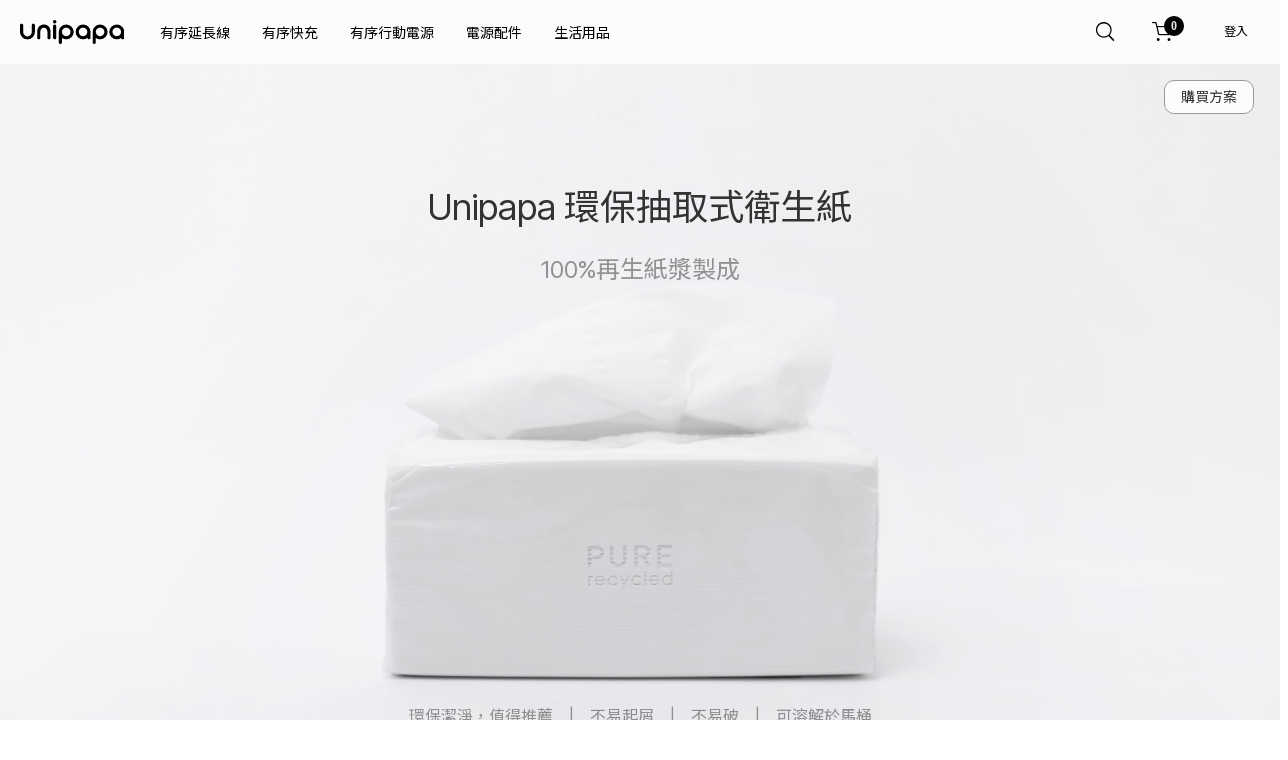

--- FILE ---
content_type: text/html; charset=utf-8
request_url: https://www.unipapa.com/products/unipapa-pure
body_size: 55563
content:
<!doctype html>
<html data-n-head-ssr prefix="og: http://ogp.me/ns# fb: http://ogp.me/ns/fb# product: http://ogp.me/ns/product#" data-n-head="prefix" lang="zh-Hant-TW">

<head>
  <meta charset="utf-8">

  <link rel="icon" sizes="192x192" href="https://d1jjjfa1mlyr2v.cloudfront.net/c/assets/logo-unipapa-client.png">
  <link rel="apple-touch-icon" href="https://d1jjjfa1mlyr2v.cloudfront.net/c/assets/logo-unipapa-client.png">

  <link rel="preload" href="https://js.tappaysdk.com/tpdirect/v3" as="script">

  <link rel="preload" href="https://fonts.googleapis.com/icon?family=Material+Icons" as="style" onload='this.onload=null,this.rel="stylesheet"'>
 
  <link rel="preconnect" href="https://fonts.googleapis.com">
  <link rel="preconnect" href="https://fonts.gstatic.com" crossorigin>
  <link href="https://fonts.googleapis.com/css2?family=Inter+Tight:ital,wght@0,100..900;1,100..900&display=swap" rel="stylesheet">

  <link rel="preconnect" href="https://fonts.googleapis.com">
  <link rel="preconnect" href="https://fonts.gstatic.com" crossorigin>
  <link href="https://fonts.googleapis.com/css2?family=Noto+Sans+TC:wght@100..900&display=swap" rel="stylesheet">

  <script>!function(n){"use strict";n.loadCSS||(n.loadCSS=function(){});var o=loadCSS.relpreload={};if(o.support=function(){var e;try{e=n.document.createElement("link").relList.supports("preload")}catch(t){e=!1}return function(){return e}}(),o.bindMediaToggle=function(t){var e=t.media||"all";function a(){t.media=e}t.addEventListener?t.addEventListener("load",a):t.attachEvent&&t.attachEvent("onload",a),setTimeout(function(){t.rel="stylesheet",t.media="only x"}),setTimeout(a,3e3)},o.poly=function(){if(!o.support())for(var t=n.document.getElementsByTagName("link"),e=0;e<t.length;e++){var a=t[e];"preload"!==a.rel||"style"!==a.getAttribute("as")||a.getAttribute("data-loadcss")||(a.setAttribute("data-loadcss",!0),o.bindMediaToggle(a))}},!o.support()){o.poly();var t=n.setInterval(o.poly,500);n.addEventListener?n.addEventListener("load",function(){o.poly(),n.clearInterval(t)}):n.attachEvent&&n.attachEvent("onload",function(){o.poly(),n.clearInterval(t)})}"undefined"!=typeof exports?exports.loadCSS=loadCSS:n.loadCSS=loadCSS}("undefined"!=typeof global?global:this)</script>

  <!-- Facebook Pixel Code -->
  <script>!function(e,n,t,o,c,s,a){e.fbq||(c=e.fbq=function(){c.callMethod?c.callMethod.apply(c,arguments):c.queue.push(arguments)},e._fbq||(e._fbq=c),(c.push=c).loaded=!0,c.version="2.0",c.queue=[],(s=n.createElement(t)).async=!0,s.src="https://connect.facebook.net/zh_TW/fbevents.js",(a=n.getElementsByTagName(t)[0]).parentNode.insertBefore(s,a))}(window,document,"script"),fbq("init","872729809500405")</script>
  <!-- End Facebook Pixel Code -->


  <!-- Global site tag (gtag.js) - Google Analytics -->
  <!-- <script async src="https://www.googletagmanager.com/gtag/js?id=UA-42654150-6"></script> -->
  
  <!-- 2022-05-03 remove ga -->
  <script>function gtag(){dataLayer.push(arguments)}</script>
  <!-- End Global site tag (gtag.js) - Google Analytics -->

  <!-- Google Tag Manager -->
  <script>!function(e,t,a,n,g){e[n]=e[n]||[],e[n].push({"gtm.start":(new Date).getTime(),event:"gtm.js"});var m=t.getElementsByTagName(a)[0],r=t.createElement(a);r.async=!0,r.src="https://www.googletagmanager.com/gtm.js?id=GTM-MRJQD5V",m.parentNode.insertBefore(r,m)}(window,document,"script","dataLayer")</script>
  <!-- End Google Tag Manager -->

  <!-- LINE Tag Base Code -->
  <!-- Do Not Modify -->
  <script>!function(t,e,n){t._ltq=t._ltq||[],t._lt=t._lt||function(){t._ltq.push(arguments)};var c="https:"===location.protocol?"https://d.line-scdn.net":"http://d.line-cdn.net",l=e.createElement("script");l.async=1,l.src=c+"/n/line_tag/public/release/v1/lt.js";var d=e.getElementsByTagName("script")[0];d.parentNode.insertBefore(l,d)}(window,document),_lt("init",{customerType:"account",tagId:"5f49e272-d2ad-4337-891f-bc2c68decee1"}),_lt("send","pv",["5f49e272-d2ad-4337-891f-bc2c68decee1"])</script>
  <noscript>
    <img height="1" width="1" style="display:none" src="https://tr.line.me/tag.gif?c_t=lap&t_id=5f49e272-d2ad-4337-891f-bc2c68decee1&e=pv&noscript=1">
  </noscript>
  <!-- End LINE Tag Base Code -->

  <title data-n-head="true">Unipapa 環保衛生紙 | Unipapa | 好看，好用，剛剛好！</title><meta data-n-head="true" property="fb:app_id" content="192874377741374"/><meta data-n-head="true" property="fb:pages" content="436843193180529"/><meta data-n-head="true" data-hid="viewport" name="viewport" content="width=device-width, initial-scale=1, shrink-to-fit=no"/><meta data-n-head="true" property="og:site_name" content="Unipapa | 好看，好用，剛剛好！"/><meta data-n-head="true" property="og:locale" content="zh_TW"/><meta data-n-head="true" property="og:rich_attachment" content="true"/><meta data-n-head="true" data-hid="og:type" property="og:type" content="product"/><meta data-n-head="true" property="og:url" content="https://www.unipapa.com/products/unipapa-pure"/><meta data-n-head="true" data-hid="og:title" property="og:title" content="Unipapa 環保衛生紙"/><meta data-n-head="true" data-hid="og:description" name="description" property="og:description" content="Unipapa環保衛生紙採用100%再生紙漿製成，大幅度減少砍伐樹木、更降低耗費環境資源、減少空氣及水污染。抽取式設計、可溶於水，不只減少對環境的負擔，更實踐無痕生活減少家中環境清潔的負擔！Unipapa環保衛生紙簡約純白包裝，給自己乾淨的視覺感，為質感生活加分。Unipapa環保抽取式衛生紙，值得推薦的衛生紙選項，箱購衛生紙免煩惱，還能長期訂購每月配送整箱衛生紙到家中。"/><meta data-n-head="true" data-hid="keywords" property="keywords" name="keywords" content="Unipapa,Unipapa衛生紙, Unipapa抽取式衛生紙,Unipapa環保衛生紙, Unipapa環保抽取式衛生紙,衛生紙,抽取式衛生紙,可溶解衛生紙,環保衛生紙,便宜衛生紙,整箱衛生紙,衛生紙推薦"/><meta data-n-head="true" data-hid="og:image" property="og:image" content="https://d1jjjfa1mlyr2v.cloudfront.net/c/unipapa-pure/fb-cover2.png"/><link data-n-head="true" rel="stylesheet" href="https://fonts.googleapis.com/css2?family=Noto+Sans+TC:wght@100;300;400;500;700;900&amp;family=Roboto+Mono:ital,wght@0,100;0,200;0,300;0,400;0,500;0,600;0,700;1,100;1,200;1,300;1,400;1,500;1,600;1,700&amp;display=swap"/><link data-n-head="true" rel="canonical" href="https://www.unipapa.com/products/unipapa-pure"/><link rel="preload" href="/_nuxt/2f5c300b85ed108ad0e4.js" as="script"><link rel="preload" href="/_nuxt/34ab6197126a25d0cdbc.js" as="script"><link rel="preload" href="/_nuxt/06ff3855d787bc9f7846.js" as="script"><link rel="preload" href="/_nuxt/13119e377609aa08a2be.js" as="script"><link rel="preload" href="/_nuxt/ac56ab2bfe396cfa8d74.js" as="script"><style data-vue-ssr-id="44e7589e:0 fd547dac:0 e6407a7a:0 7b17f95a:0">@font-face{font-family:icon-unipapa;src:url(https://d1jjjfa1mlyr2v.cloudfront.net/c/assets/test2/icon-unipapa.eot?76109858=);src:url(https://d1jjjfa1mlyr2v.cloudfront.net/c/assets/test2/icon-unipapa.eot?76109858=#iefix) format("embedded-opentype"),url(https://d1jjjfa1mlyr2v.cloudfront.net/c/assets/test2/icon-unipapa.woff?76109858=) format("woff"),url(https://d1jjjfa1mlyr2v.cloudfront.net/c/assets/test2/icon-unipapa.ttf?76109858=) format("truetype"),url(https://d1jjjfa1mlyr2v.cloudfront.net/c/assets/test2/icon-unipapa.svg?76109858=#icon-unipapa) format("svg");font-weight:400;font-style:normal}.icon-unipapa{font-family:icon-unipapa;font-style:normal;font-weight:400;display:inline-block;text-decoration:inherit;text-align:center;-webkit-font-feature-settings:normal;font-feature-settings:normal;font-variant:normal;text-transform:none;line-height:1;-webkit-font-smoothing:antialiased;-moz-osx-font-smoothing:grayscale}.icon-footer-fb:before{content:"\E800"}.icon-footer-ig:before{content:"\E801"}.icon-footer-line:before{content:"\E802"}.icon-footer-medium:before{content:"\E803"}.icon-menu:before{content:"\E804"}.icon-search:before{content:"\E805"}.icon-check:before{content:"\E807"}.icon-cross:before{content:"\E808"}.icon-cart:before{content:"\E809"}:root{--theme-color-line:#00c300;--theme-color-facebook:#3a5998;--theme-color-jkopay:#c9191d;--header-height:4rem}

/*! normalize.css v8.0.1 | MIT License | github.com/necolas/normalize.css */html{line-height:1.15;-webkit-text-size-adjust:100%}body{margin:0}main{display:block}h1{font-size:2em;margin:.67em 0}hr{box-sizing:content-box;height:0;overflow:visible}pre{font-family:monospace,monospace;font-size:1em}a{background-color:transparent}abbr[title]{border-bottom:none;text-decoration:underline;-webkit-text-decoration:underline dotted;text-decoration:underline dotted}b,strong{font-weight:bolder}code,kbd,samp{font-family:monospace,monospace;font-size:1em}small{font-size:80%}sub,sup{font-size:75%;line-height:0;position:relative;vertical-align:baseline}sub{bottom:-.25em}sup{top:-.5em}img{border-style:none}button,input,optgroup,select,textarea{font-family:inherit;font-size:100%;line-height:1.15;margin:0}button,input{overflow:visible}button,select{text-transform:none}[type=button],[type=reset],[type=submit],button{-webkit-appearance:button}[type=button]::-moz-focus-inner,[type=reset]::-moz-focus-inner,[type=submit]::-moz-focus-inner,button::-moz-focus-inner{border-style:none;padding:0}[type=button]:-moz-focusring,[type=reset]:-moz-focusring,[type=submit]:-moz-focusring,button:-moz-focusring{outline:1px dotted ButtonText}fieldset{padding:.35em .75em .625em}legend{box-sizing:border-box;color:inherit;display:table;max-width:100%;padding:0;white-space:normal}progress{vertical-align:baseline}textarea{overflow:auto}[type=checkbox],[type=radio]{box-sizing:border-box;padding:0}[type=number]::-webkit-inner-spin-button,[type=number]::-webkit-outer-spin-button{height:auto}[type=search]{-webkit-appearance:textfield;outline-offset:-2px}[type=search]::-webkit-search-decoration{-webkit-appearance:none}::-webkit-file-upload-button{-webkit-appearance:button;font:inherit}details{display:block}summary{display:list-item}[hidden],template{display:none}html{box-sizing:border-box;font-family:sans-serif}*,:after,:before{box-sizing:inherit}blockquote,dd,dl,figure,h1,h2,h3,h4,h5,h6,p,pre{margin:0}button{background:transparent;padding:0}button:focus{outline:1px dotted;outline:5px auto -webkit-focus-ring-color}fieldset{margin:0;padding:0}ol,ul{margin:0}*,:after,:before{border:0 solid #b1b1b1}img{border-style:solid}textarea{resize:vertical}img{max-width:100%;height:auto}input::-webkit-input-placeholder,textarea::-webkit-input-placeholder{color:inherit;opacity:.5}input:-ms-input-placeholder,textarea:-ms-input-placeholder{color:inherit;opacity:.5}input::-ms-input-placeholder,textarea::-ms-input-placeholder{color:inherit;opacity:.5}input::placeholder,textarea::placeholder{color:inherit;opacity:.5}[role=button],button{cursor:pointer}table{border-collapse:collapse}.container{width:100%;margin-right:auto;margin-left:auto}@media (min-width:576px){.container{max-width:576px}}@media (min-width:768px){.container{max-width:768px}}@media (min-width:1024px){.container{max-width:1024px}}@media (min-width:1280px){.container{max-width:1280px}}.list-reset{list-style:none;padding:0}.appearance-none{-webkit-appearance:none;-moz-appearance:none;appearance:none}.bg-fixed{background-attachment:fixed}.bg-local{background-attachment:local}.bg-scroll{background-attachment:scroll}.bg-333{background-color:#333}.bg-777{background-color:#777}.bg-999{background-color:#999}.bg-transparent{background-color:transparent}.bg-4a4f54{background-color:#4a4f54}.bg-b1b1b1{background-color:#b1b1b1}.bg-c4c4c4{background-color:#c4c4c4}.bg-ddd{background-color:#ddd}.bg-d7d7d7{background-color:#d7d7d7}.bg-eee{background-color:#eee}.bg-ebebeb{background-color:#ebebeb}.bg-efefef{background-color:#efefef}.bg-f2f2f2{background-color:#f2f2f2}.bg-fbfbfb{background-color:#fbfbfb}.bg-f7f7f7{background-color:#f7f7f7}.bg-f5f5f5{background-color:#f5f5f5}.bg-white{background-color:#fff}.bg-black{background-color:#000}.bg-green{background-color:rgba(8,198,130,.9)}.bg-yellow{background-color:#fffeed}.bg-yellow3{background-color:#efab3d}.bg-blue{background-color:#4aabff}.bg-blue4{background-color:#1ba8d1}.bg-blue5{background-color:#1e9dff}.bg-red{background-color:#ea0000}.bg-fcfcfccc{background-color:hsla(0,0%,98.8%,.8)}.bg-fcfcfc95{background-color:hsla(0,0%,98.8%,.95)}.bg-aaaaaa{background-color:#aaa}.bg-none{background-color:transparent}.bg-f9f9f9{background-color:#f9f9f9}.bg-f9f9f9ee{background-color:hsla(0,0%,97.6%,.93333)}.bg-on-blue{background-color:#4aabff}.hover\:bg-333:hover{background-color:#333}.hover\:bg-777:hover{background-color:#777}.hover\:bg-999:hover{background-color:#999}.hover\:bg-transparent:hover{background-color:transparent}.hover\:bg-4a4f54:hover{background-color:#4a4f54}.hover\:bg-b1b1b1:hover{background-color:#b1b1b1}.hover\:bg-c4c4c4:hover{background-color:#c4c4c4}.hover\:bg-ddd:hover{background-color:#ddd}.hover\:bg-d7d7d7:hover{background-color:#d7d7d7}.hover\:bg-eee:hover{background-color:#eee}.hover\:bg-ebebeb:hover{background-color:#ebebeb}.hover\:bg-efefef:hover{background-color:#efefef}.hover\:bg-f2f2f2:hover{background-color:#f2f2f2}.hover\:bg-fbfbfb:hover{background-color:#fbfbfb}.hover\:bg-f7f7f7:hover{background-color:#f7f7f7}.hover\:bg-f5f5f5:hover{background-color:#f5f5f5}.hover\:bg-white:hover{background-color:#fff}.hover\:bg-black:hover{background-color:#000}.hover\:bg-green:hover{background-color:rgba(8,198,130,.9)}.hover\:bg-yellow:hover{background-color:#fffeed}.hover\:bg-yellow3:hover{background-color:#efab3d}.hover\:bg-blue:hover{background-color:#4aabff}.hover\:bg-blue4:hover{background-color:#1ba8d1}.hover\:bg-blue5:hover{background-color:#1e9dff}.hover\:bg-red:hover{background-color:#ea0000}.hover\:bg-fcfcfccc:hover{background-color:hsla(0,0%,98.8%,.8)}.hover\:bg-fcfcfc95:hover{background-color:hsla(0,0%,98.8%,.95)}.hover\:bg-aaaaaa:hover{background-color:#aaa}.hover\:bg-none:hover{background-color:transparent}.hover\:bg-f9f9f9:hover{background-color:#f9f9f9}.hover\:bg-f9f9f9ee:hover{background-color:hsla(0,0%,97.6%,.93333)}.hover\:bg-on-blue:hover{background-color:#4aabff}.active\:bg-333:active{background-color:#333}.active\:bg-777:active{background-color:#777}.active\:bg-999:active{background-color:#999}.active\:bg-transparent:active{background-color:transparent}.active\:bg-4a4f54:active{background-color:#4a4f54}.active\:bg-b1b1b1:active{background-color:#b1b1b1}.active\:bg-c4c4c4:active{background-color:#c4c4c4}.active\:bg-ddd:active{background-color:#ddd}.active\:bg-d7d7d7:active{background-color:#d7d7d7}.active\:bg-eee:active{background-color:#eee}.active\:bg-ebebeb:active{background-color:#ebebeb}.active\:bg-efefef:active{background-color:#efefef}.active\:bg-f2f2f2:active{background-color:#f2f2f2}.active\:bg-fbfbfb:active{background-color:#fbfbfb}.active\:bg-f7f7f7:active{background-color:#f7f7f7}.active\:bg-f5f5f5:active{background-color:#f5f5f5}.active\:bg-white:active{background-color:#fff}.active\:bg-black:active{background-color:#000}.active\:bg-green:active{background-color:rgba(8,198,130,.9)}.active\:bg-yellow:active{background-color:#fffeed}.active\:bg-yellow3:active{background-color:#efab3d}.active\:bg-blue:active{background-color:#4aabff}.active\:bg-blue4:active{background-color:#1ba8d1}.active\:bg-blue5:active{background-color:#1e9dff}.active\:bg-red:active{background-color:#ea0000}.active\:bg-fcfcfccc:active{background-color:hsla(0,0%,98.8%,.8)}.active\:bg-fcfcfc95:active{background-color:hsla(0,0%,98.8%,.95)}.active\:bg-aaaaaa:active{background-color:#aaa}.active\:bg-none:active{background-color:transparent}.active\:bg-f9f9f9:active{background-color:#f9f9f9}.active\:bg-f9f9f9ee:active{background-color:hsla(0,0%,97.6%,.93333)}.active\:bg-on-blue:active{background-color:#4aabff}.bg-bottom{background-position:bottom}.bg-center{background-position:50%}.bg-left{background-position:0}.bg-left-bottom{background-position:0 100%}.bg-left-top{background-position:0 0}.bg-right{background-position:100%}.bg-right-bottom{background-position:100% 100%}.bg-right-top{background-position:100% 0}.bg-top{background-position:top}.bg-repeat{background-repeat:repeat}.bg-no-repeat{background-repeat:no-repeat}.bg-repeat-x{background-repeat:repeat-x}.bg-repeat-y{background-repeat:repeat-y}.bg-auto{background-size:auto}.bg-cover{background-size:cover}.bg-contain{background-size:contain}.border-collapse{border-collapse:collapse}.border-separate{border-collapse:separate}.border-333{border-color:#333}.border-777{border-color:#777}.border-999{border-color:#999}.border-transparent{border-color:transparent}.border-4a4f54{border-color:#4a4f54}.border-b1b1b1{border-color:#b1b1b1}.border-c4c4c4{border-color:#c4c4c4}.border-ddd{border-color:#ddd}.border-d7d7d7{border-color:#d7d7d7}.border-eee{border-color:#eee}.border-ebebeb{border-color:#ebebeb}.border-efefef{border-color:#efefef}.border-f2f2f2{border-color:#f2f2f2}.border-fbfbfb{border-color:#fbfbfb}.border-f7f7f7{border-color:#f7f7f7}.border-f5f5f5{border-color:#f5f5f5}.border-white{border-color:#fff}.border-black{border-color:#000}.border-green{border-color:rgba(8,198,130,.9)}.border-yellow{border-color:#fffeed}.border-yellow3{border-color:#efab3d}.border-blue{border-color:#4aabff}.border-blue4{border-color:#1ba8d1}.border-blue5{border-color:#1e9dff}.border-red{border-color:#ea0000}.hover\:border-333:hover{border-color:#333}.hover\:border-777:hover{border-color:#777}.hover\:border-999:hover{border-color:#999}.hover\:border-transparent:hover{border-color:transparent}.hover\:border-4a4f54:hover{border-color:#4a4f54}.hover\:border-b1b1b1:hover{border-color:#b1b1b1}.hover\:border-c4c4c4:hover{border-color:#c4c4c4}.hover\:border-ddd:hover{border-color:#ddd}.hover\:border-d7d7d7:hover{border-color:#d7d7d7}.hover\:border-eee:hover{border-color:#eee}.hover\:border-ebebeb:hover{border-color:#ebebeb}.hover\:border-efefef:hover{border-color:#efefef}.hover\:border-f2f2f2:hover{border-color:#f2f2f2}.hover\:border-fbfbfb:hover{border-color:#fbfbfb}.hover\:border-f7f7f7:hover{border-color:#f7f7f7}.hover\:border-f5f5f5:hover{border-color:#f5f5f5}.hover\:border-white:hover{border-color:#fff}.hover\:border-black:hover{border-color:#000}.hover\:border-green:hover{border-color:rgba(8,198,130,.9)}.hover\:border-yellow:hover{border-color:#fffeed}.hover\:border-yellow3:hover{border-color:#efab3d}.hover\:border-blue:hover{border-color:#4aabff}.hover\:border-blue4:hover{border-color:#1ba8d1}.hover\:border-blue5:hover{border-color:#1e9dff}.hover\:border-red:hover{border-color:#ea0000}.focus\:border-333:focus{border-color:#333}.focus\:border-777:focus{border-color:#777}.focus\:border-999:focus{border-color:#999}.focus\:border-transparent:focus{border-color:transparent}.focus\:border-4a4f54:focus{border-color:#4a4f54}.focus\:border-b1b1b1:focus{border-color:#b1b1b1}.focus\:border-c4c4c4:focus{border-color:#c4c4c4}.focus\:border-ddd:focus{border-color:#ddd}.focus\:border-d7d7d7:focus{border-color:#d7d7d7}.focus\:border-eee:focus{border-color:#eee}.focus\:border-ebebeb:focus{border-color:#ebebeb}.focus\:border-efefef:focus{border-color:#efefef}.focus\:border-f2f2f2:focus{border-color:#f2f2f2}.focus\:border-fbfbfb:focus{border-color:#fbfbfb}.focus\:border-f7f7f7:focus{border-color:#f7f7f7}.focus\:border-f5f5f5:focus{border-color:#f5f5f5}.focus\:border-white:focus{border-color:#fff}.focus\:border-black:focus{border-color:#000}.focus\:border-green:focus{border-color:rgba(8,198,130,.9)}.focus\:border-yellow:focus{border-color:#fffeed}.focus\:border-yellow3:focus{border-color:#efab3d}.focus\:border-blue:focus{border-color:#4aabff}.focus\:border-blue4:focus{border-color:#1ba8d1}.focus\:border-blue5:focus{border-color:#1e9dff}.focus\:border-red:focus{border-color:#ea0000}.active\:border-333:active{border-color:#333}.active\:border-777:active{border-color:#777}.active\:border-999:active{border-color:#999}.active\:border-transparent:active{border-color:transparent}.active\:border-4a4f54:active{border-color:#4a4f54}.active\:border-b1b1b1:active{border-color:#b1b1b1}.active\:border-c4c4c4:active{border-color:#c4c4c4}.active\:border-ddd:active{border-color:#ddd}.active\:border-d7d7d7:active{border-color:#d7d7d7}.active\:border-eee:active{border-color:#eee}.active\:border-ebebeb:active{border-color:#ebebeb}.active\:border-efefef:active{border-color:#efefef}.active\:border-f2f2f2:active{border-color:#f2f2f2}.active\:border-fbfbfb:active{border-color:#fbfbfb}.active\:border-f7f7f7:active{border-color:#f7f7f7}.active\:border-f5f5f5:active{border-color:#f5f5f5}.active\:border-white:active{border-color:#fff}.active\:border-black:active{border-color:#000}.active\:border-green:active{border-color:rgba(8,198,130,.9)}.active\:border-yellow:active{border-color:#fffeed}.active\:border-yellow3:active{border-color:#efab3d}.active\:border-blue:active{border-color:#4aabff}.active\:border-blue4:active{border-color:#1ba8d1}.active\:border-blue5:active{border-color:#1e9dff}.active\:border-red:active{border-color:#ea0000}.rounded-5{border-radius:5px}.rounded-8{border-radius:8px}.rounded-10{border-radius:10px}.rounded-15{border-radius:15px}.rounded-16{border-radius:16px}.rounded-20{border-radius:20px}.rounded-30{border-radius:30px}.rounded-40{border-radius:40px}.rounded-50{border-radius:50px}.rounded-none{border-radius:0}.rounded-sm{border-radius:.125rem}.rounded{border-radius:.25rem}.rounded-lg{border-radius:.5rem}.rounded-xl{border-radius:1.5rem}.rounded-full{border-radius:9999px}.rounded-t-5{border-top-left-radius:5px}.rounded-r-5,.rounded-t-5{border-top-right-radius:5px}.rounded-b-5,.rounded-r-5{border-bottom-right-radius:5px}.rounded-b-5,.rounded-l-5{border-bottom-left-radius:5px}.rounded-l-5{border-top-left-radius:5px}.rounded-t-8{border-top-left-radius:8px}.rounded-r-8,.rounded-t-8{border-top-right-radius:8px}.rounded-b-8,.rounded-r-8{border-bottom-right-radius:8px}.rounded-b-8,.rounded-l-8{border-bottom-left-radius:8px}.rounded-l-8{border-top-left-radius:8px}.rounded-t-10{border-top-left-radius:10px}.rounded-r-10,.rounded-t-10{border-top-right-radius:10px}.rounded-b-10,.rounded-r-10{border-bottom-right-radius:10px}.rounded-b-10,.rounded-l-10{border-bottom-left-radius:10px}.rounded-l-10{border-top-left-radius:10px}.rounded-t-15{border-top-left-radius:15px}.rounded-r-15,.rounded-t-15{border-top-right-radius:15px}.rounded-b-15,.rounded-r-15{border-bottom-right-radius:15px}.rounded-b-15,.rounded-l-15{border-bottom-left-radius:15px}.rounded-l-15{border-top-left-radius:15px}.rounded-t-16{border-top-left-radius:16px}.rounded-r-16,.rounded-t-16{border-top-right-radius:16px}.rounded-b-16,.rounded-r-16{border-bottom-right-radius:16px}.rounded-b-16,.rounded-l-16{border-bottom-left-radius:16px}.rounded-l-16{border-top-left-radius:16px}.rounded-t-20{border-top-left-radius:20px}.rounded-r-20,.rounded-t-20{border-top-right-radius:20px}.rounded-b-20,.rounded-r-20{border-bottom-right-radius:20px}.rounded-b-20,.rounded-l-20{border-bottom-left-radius:20px}.rounded-l-20{border-top-left-radius:20px}.rounded-t-30{border-top-left-radius:30px}.rounded-r-30,.rounded-t-30{border-top-right-radius:30px}.rounded-b-30,.rounded-r-30{border-bottom-right-radius:30px}.rounded-b-30,.rounded-l-30{border-bottom-left-radius:30px}.rounded-l-30{border-top-left-radius:30px}.rounded-t-40{border-top-left-radius:40px}.rounded-r-40,.rounded-t-40{border-top-right-radius:40px}.rounded-b-40,.rounded-r-40{border-bottom-right-radius:40px}.rounded-b-40,.rounded-l-40{border-bottom-left-radius:40px}.rounded-l-40{border-top-left-radius:40px}.rounded-t-50{border-top-left-radius:50px}.rounded-r-50,.rounded-t-50{border-top-right-radius:50px}.rounded-b-50,.rounded-r-50{border-bottom-right-radius:50px}.rounded-b-50,.rounded-l-50{border-bottom-left-radius:50px}.rounded-l-50{border-top-left-radius:50px}.rounded-t-none{border-top-left-radius:0;border-top-right-radius:0}.rounded-r-none{border-top-right-radius:0;border-bottom-right-radius:0}.rounded-b-none{border-bottom-right-radius:0;border-bottom-left-radius:0}.rounded-l-none{border-top-left-radius:0;border-bottom-left-radius:0}.rounded-t-sm{border-top-left-radius:.125rem}.rounded-r-sm,.rounded-t-sm{border-top-right-radius:.125rem}.rounded-b-sm,.rounded-r-sm{border-bottom-right-radius:.125rem}.rounded-b-sm,.rounded-l-sm{border-bottom-left-radius:.125rem}.rounded-l-sm{border-top-left-radius:.125rem}.rounded-t{border-top-left-radius:.25rem}.rounded-r,.rounded-t{border-top-right-radius:.25rem}.rounded-b,.rounded-r{border-bottom-right-radius:.25rem}.rounded-b,.rounded-l{border-bottom-left-radius:.25rem}.rounded-l{border-top-left-radius:.25rem}.rounded-t-lg{border-top-left-radius:.5rem}.rounded-r-lg,.rounded-t-lg{border-top-right-radius:.5rem}.rounded-b-lg,.rounded-r-lg{border-bottom-right-radius:.5rem}.rounded-b-lg,.rounded-l-lg{border-bottom-left-radius:.5rem}.rounded-l-lg{border-top-left-radius:.5rem}.rounded-t-xl{border-top-left-radius:1.5rem}.rounded-r-xl,.rounded-t-xl{border-top-right-radius:1.5rem}.rounded-b-xl,.rounded-r-xl{border-bottom-right-radius:1.5rem}.rounded-b-xl,.rounded-l-xl{border-bottom-left-radius:1.5rem}.rounded-l-xl{border-top-left-radius:1.5rem}.rounded-t-full{border-top-left-radius:9999px;border-top-right-radius:9999px}.rounded-r-full{border-top-right-radius:9999px}.rounded-b-full,.rounded-r-full{border-bottom-right-radius:9999px}.rounded-b-full,.rounded-l-full{border-bottom-left-radius:9999px}.rounded-l-full{border-top-left-radius:9999px}.rounded-tl-5{border-top-left-radius:5px}.rounded-tr-5{border-top-right-radius:5px}.rounded-br-5{border-bottom-right-radius:5px}.rounded-bl-5{border-bottom-left-radius:5px}.rounded-tl-8{border-top-left-radius:8px}.rounded-tr-8{border-top-right-radius:8px}.rounded-br-8{border-bottom-right-radius:8px}.rounded-bl-8{border-bottom-left-radius:8px}.rounded-tl-10{border-top-left-radius:10px}.rounded-tr-10{border-top-right-radius:10px}.rounded-br-10{border-bottom-right-radius:10px}.rounded-bl-10{border-bottom-left-radius:10px}.rounded-tl-15{border-top-left-radius:15px}.rounded-tr-15{border-top-right-radius:15px}.rounded-br-15{border-bottom-right-radius:15px}.rounded-bl-15{border-bottom-left-radius:15px}.rounded-tl-16{border-top-left-radius:16px}.rounded-tr-16{border-top-right-radius:16px}.rounded-br-16{border-bottom-right-radius:16px}.rounded-bl-16{border-bottom-left-radius:16px}.rounded-tl-20{border-top-left-radius:20px}.rounded-tr-20{border-top-right-radius:20px}.rounded-br-20{border-bottom-right-radius:20px}.rounded-bl-20{border-bottom-left-radius:20px}.rounded-tl-30{border-top-left-radius:30px}.rounded-tr-30{border-top-right-radius:30px}.rounded-br-30{border-bottom-right-radius:30px}.rounded-bl-30{border-bottom-left-radius:30px}.rounded-tl-40{border-top-left-radius:40px}.rounded-tr-40{border-top-right-radius:40px}.rounded-br-40{border-bottom-right-radius:40px}.rounded-bl-40{border-bottom-left-radius:40px}.rounded-tl-50{border-top-left-radius:50px}.rounded-tr-50{border-top-right-radius:50px}.rounded-br-50{border-bottom-right-radius:50px}.rounded-bl-50{border-bottom-left-radius:50px}.rounded-tl-none{border-top-left-radius:0}.rounded-tr-none{border-top-right-radius:0}.rounded-br-none{border-bottom-right-radius:0}.rounded-bl-none{border-bottom-left-radius:0}.rounded-tl-sm{border-top-left-radius:.125rem}.rounded-tr-sm{border-top-right-radius:.125rem}.rounded-br-sm{border-bottom-right-radius:.125rem}.rounded-bl-sm{border-bottom-left-radius:.125rem}.rounded-tl{border-top-left-radius:.25rem}.rounded-tr{border-top-right-radius:.25rem}.rounded-br{border-bottom-right-radius:.25rem}.rounded-bl{border-bottom-left-radius:.25rem}.rounded-tl-lg{border-top-left-radius:.5rem}.rounded-tr-lg{border-top-right-radius:.5rem}.rounded-br-lg{border-bottom-right-radius:.5rem}.rounded-bl-lg{border-bottom-left-radius:.5rem}.rounded-tl-xl{border-top-left-radius:1.5rem}.rounded-tr-xl{border-top-right-radius:1.5rem}.rounded-br-xl{border-bottom-right-radius:1.5rem}.rounded-bl-xl{border-bottom-left-radius:1.5rem}.rounded-tl-full{border-top-left-radius:9999px}.rounded-tr-full{border-top-right-radius:9999px}.rounded-br-full{border-bottom-right-radius:9999px}.rounded-bl-full{border-bottom-left-radius:9999px}.border-solid{border-style:solid}.border-dashed{border-style:dashed}.border-dotted{border-style:dotted}.border-none{border-style:none}.border-0{border-width:0}.border-1{border-width:1px}.border-2{border-width:2px}.border{border-width:1px}.border-t-0{border-top-width:0}.border-r-0{border-right-width:0}.border-b-0{border-bottom-width:0}.border-l-0{border-left-width:0}.border-t-1{border-top-width:1px}.border-r-1{border-right-width:1px}.border-b-1{border-bottom-width:1px}.border-l-1{border-left-width:1px}.border-t-2{border-top-width:2px}.border-r-2{border-right-width:2px}.border-b-2{border-bottom-width:2px}.border-l-2{border-left-width:2px}.border-t{border-top-width:1px}.border-r{border-right-width:1px}.border-b{border-bottom-width:1px}.border-l{border-left-width:1px}.cursor-auto{cursor:auto}.cursor-default{cursor:default}.cursor-pointer{cursor:pointer}.cursor-wait{cursor:wait}.cursor-move{cursor:move}.cursor-not-allowed{cursor:not-allowed}.block{display:block}.inline-block{display:inline-block}.inline{display:inline}.table{display:table}.table-row{display:table-row}.table-cell{display:table-cell}.hidden{display:none}.flex{display:flex}.inline-flex{display:inline-flex}.flex-row{flex-direction:row}.flex-row-reverse{flex-direction:row-reverse}.flex-col{flex-direction:column}.flex-col-reverse{flex-direction:column-reverse}.flex-wrap{flex-wrap:wrap}.flex-wrap-reverse{flex-wrap:wrap-reverse}.flex-no-wrap{flex-wrap:nowrap}.items-start{align-items:flex-start}.items-end{align-items:flex-end}.items-center{align-items:center}.items-baseline{align-items:baseline}.items-stretch{align-items:stretch}.self-auto{align-self:auto}.self-start{align-self:flex-start}.self-end{align-self:flex-end}.self-center{align-self:center}.self-stretch{align-self:stretch}.justify-start{justify-content:flex-start}.justify-end{justify-content:flex-end}.justify-center{justify-content:center}.justify-between{justify-content:space-between}.justify-around{justify-content:space-around}.content-center{align-content:center}.content-start{align-content:flex-start}.content-end{align-content:flex-end}.content-between{align-content:space-between}.content-around{align-content:space-around}.flex-1{flex:1 1 0%}.flex-auto{flex:1 1 auto}.flex-initial{flex:0 1 auto}.flex-none{flex:none}.flex-grow{flex-grow:1}.flex-shrink{flex-shrink:1}.flex-no-grow{flex-grow:0}.flex-no-shrink{flex-shrink:0}.float-right{float:right}.float-left{float:left}.float-none{float:none}.clearfix:after{content:"";display:table;clear:both}.font-sans{font-family:system-ui,-apple-system,Segoe UI,Roboto,Ubuntu,Cantarell,Noto Sans,sans-serif,BlinkMacSystemFont,Oxygen,Fira Sans,Droid Sans,Helvetica Neue}.font-serif{font-family:Constantia,Lucida Bright,Lucidabright,Lucida Serif,Lucida,DejaVu Serif,Bitstream Vera Serif,Liberation Serif,Georgia,serif}.font-mono{font-family:Menlo,Monaco,Consolas,Liberation Mono,Courier New,monospace}.font-300{font-weight:300}.font-400{font-weight:400}.font-500{font-weight:500}.font-600{font-weight:600}.font-700,.font-bold{font-weight:700}.h-0{height:0}.h-1{height:.25rem}.h-2{height:.5rem}.h-3{height:.75rem}.h-4{height:1rem}.h-5{height:1.25rem}.h-6{height:1.5rem}.h-8{height:2rem}.h-10{height:2.5rem}.h-12{height:3rem}.h-14{height:3.5rem}.h-16{height:4rem}.h-20{height:5rem}.h-24{height:6rem}.h-40{height:10rem}.h-auto{height:auto}.h-px{height:1px}.h-35px{height:35px}.h-full{height:100%}.h-screen{height:100vh}.leading-0{line-height:0}.leading-none{line-height:1}.leading-tight{line-height:1.25}.leading-half{line-height:1.5}.leading-normal{line-height:1.8}.m-0{margin:0}.m-1{margin:.25rem}.m-2{margin:.5rem}.m-3{margin:.75rem}.m-4{margin:1rem}.m-5{margin:1.25rem}.m-6{margin:1.5rem}.m-8{margin:2rem}.m-10{margin:2.5rem}.m-12{margin:3rem}.m-14{margin:3.5rem}.m-16{margin:4rem}.m-20{margin:5rem}.m-auto{margin:auto}.my-0{margin-top:0;margin-bottom:0}.mx-0{margin-left:0;margin-right:0}.my-1{margin-top:.25rem;margin-bottom:.25rem}.mx-1{margin-left:.25rem;margin-right:.25rem}.my-2{margin-top:.5rem;margin-bottom:.5rem}.mx-2{margin-left:.5rem;margin-right:.5rem}.my-3{margin-top:.75rem;margin-bottom:.75rem}.mx-3{margin-left:.75rem;margin-right:.75rem}.my-4{margin-top:1rem;margin-bottom:1rem}.mx-4{margin-left:1rem;margin-right:1rem}.my-5{margin-top:1.25rem;margin-bottom:1.25rem}.mx-5{margin-left:1.25rem;margin-right:1.25rem}.my-6{margin-top:1.5rem;margin-bottom:1.5rem}.mx-6{margin-left:1.5rem;margin-right:1.5rem}.my-8{margin-top:2rem;margin-bottom:2rem}.mx-8{margin-left:2rem;margin-right:2rem}.my-10{margin-top:2.5rem;margin-bottom:2.5rem}.mx-10{margin-left:2.5rem;margin-right:2.5rem}.my-12{margin-top:3rem;margin-bottom:3rem}.mx-12{margin-left:3rem;margin-right:3rem}.my-14{margin-top:3.5rem;margin-bottom:3.5rem}.mx-14{margin-left:3.5rem;margin-right:3.5rem}.my-16{margin-top:4rem;margin-bottom:4rem}.mx-16{margin-left:4rem;margin-right:4rem}.my-20{margin-top:5rem;margin-bottom:5rem}.mx-20{margin-left:5rem;margin-right:5rem}.my-auto{margin-top:auto;margin-bottom:auto}.mx-auto{margin-left:auto;margin-right:auto}.mt-0{margin-top:0}.mr-0{margin-right:0}.mb-0{margin-bottom:0}.ml-0{margin-left:0}.mt-1{margin-top:.25rem}.mr-1{margin-right:.25rem}.mb-1{margin-bottom:.25rem}.ml-1{margin-left:.25rem}.mt-2{margin-top:.5rem}.mr-2{margin-right:.5rem}.mb-2{margin-bottom:.5rem}.ml-2{margin-left:.5rem}.mt-3{margin-top:.75rem}.mr-3{margin-right:.75rem}.mb-3{margin-bottom:.75rem}.ml-3{margin-left:.75rem}.mt-4{margin-top:1rem}.mr-4{margin-right:1rem}.mb-4{margin-bottom:1rem}.ml-4{margin-left:1rem}.mt-5{margin-top:1.25rem}.mr-5{margin-right:1.25rem}.mb-5{margin-bottom:1.25rem}.ml-5{margin-left:1.25rem}.mt-6{margin-top:1.5rem}.mr-6{margin-right:1.5rem}.mb-6{margin-bottom:1.5rem}.ml-6{margin-left:1.5rem}.mt-8{margin-top:2rem}.mr-8{margin-right:2rem}.mb-8{margin-bottom:2rem}.ml-8{margin-left:2rem}.mt-10{margin-top:2.5rem}.mr-10{margin-right:2.5rem}.mb-10{margin-bottom:2.5rem}.ml-10{margin-left:2.5rem}.mt-12{margin-top:3rem}.mr-12{margin-right:3rem}.mb-12{margin-bottom:3rem}.ml-12{margin-left:3rem}.mt-14{margin-top:3.5rem}.mr-14{margin-right:3.5rem}.mb-14{margin-bottom:3.5rem}.ml-14{margin-left:3.5rem}.mt-16{margin-top:4rem}.mr-16{margin-right:4rem}.mb-16{margin-bottom:4rem}.ml-16{margin-left:4rem}.mt-20{margin-top:5rem}.mr-20{margin-right:5rem}.mb-20{margin-bottom:5rem}.ml-20{margin-left:5rem}.mt-auto{margin-top:auto}.mr-auto{margin-right:auto}.mb-auto{margin-bottom:auto}.ml-auto{margin-left:auto}.max-h-full{max-height:100%}.max-h-screen{max-height:100vh}.max-w-1000{max-width:1000px}.max-w-1080{max-width:1080px}.max-w-1200{max-width:1200px}.max-w-1440{max-width:1440px}.max-w-1920{max-width:1920px}.max-w-xs{max-width:20rem}.max-w-sm{max-width:30rem}.max-w-md{max-width:40rem}.max-w-lg{max-width:50rem}.max-w-xl{max-width:60rem}.max-w-3xl{max-width:80rem}.max-w-full{max-width:100%}.min-h-0{min-height:0}.min-h-40{min-height:10rem}.min-h-full{min-height:100%}.min-h-screen{min-height:100vh}.min-w-0{min-width:0}.min-w-full{min-width:100%}.-m-1{margin:-.25rem}.-m-2{margin:-.5rem}.-my-1{margin-top:-.25rem;margin-bottom:-.25rem}.-mx-1{margin-left:-.25rem;margin-right:-.25rem}.-my-2{margin-top:-.5rem;margin-bottom:-.5rem}.-mx-2{margin-left:-.5rem;margin-right:-.5rem}.-mt-1{margin-top:-.25rem}.-mr-1{margin-right:-.25rem}.-mb-1{margin-bottom:-.25rem}.-ml-1{margin-left:-.25rem}.-mt-2{margin-top:-.5rem}.-mr-2{margin-right:-.5rem}.-mb-2{margin-bottom:-.5rem}.-ml-2{margin-left:-.5rem}.opacity-0{opacity:0}.opacity-30{opacity:.3}.opacity-50{opacity:.5}.opacity-70{opacity:.7}.opacity-80{opacity:.8}.opacity-90{opacity:.9}.opacity-100{opacity:1}.hover\:opacity-0:hover{opacity:0}.hover\:opacity-30:hover{opacity:.3}.hover\:opacity-50:hover{opacity:.5}.hover\:opacity-70:hover{opacity:.7}.hover\:opacity-80:hover{opacity:.8}.hover\:opacity-90:hover{opacity:.9}.hover\:opacity-100:hover{opacity:1}.focus\:opacity-0:focus{opacity:0}.focus\:opacity-30:focus{opacity:.3}.focus\:opacity-50:focus{opacity:.5}.focus\:opacity-70:focus{opacity:.7}.focus\:opacity-80:focus{opacity:.8}.focus\:opacity-90:focus{opacity:.9}.focus\:opacity-100:focus{opacity:1}.active\:opacity-0:active{opacity:0}.active\:opacity-30:active{opacity:.3}.active\:opacity-50:active{opacity:.5}.active\:opacity-70:active{opacity:.7}.active\:opacity-80:active{opacity:.8}.active\:opacity-90:active{opacity:.9}.active\:opacity-100:active{opacity:1}.focus\:outline-none:focus,.outline-none{outline:0}.overflow-auto{overflow:auto}.overflow-hidden{overflow:hidden}.overflow-visible{overflow:visible}.overflow-scroll{overflow:scroll}.overflow-x-auto{overflow-x:auto}.overflow-y-auto{overflow-y:auto}.overflow-x-hidden{overflow-x:hidden}.overflow-y-hidden{overflow-y:hidden}.overflow-x-visible{overflow-x:visible}.overflow-y-visible{overflow-y:visible}.overflow-x-scroll{overflow-x:scroll}.overflow-y-scroll{overflow-y:scroll}.scrolling-touch{-webkit-overflow-scrolling:touch}.scrolling-auto{-webkit-overflow-scrolling:auto}.p-0{padding:0}.p-1{padding:.25rem}.p-2{padding:.5rem}.p-3{padding:.75rem}.p-4{padding:1rem}.p-5{padding:1.25rem}.p-6{padding:1.5rem}.p-8{padding:2rem}.p-10{padding:2.5rem}.p-12{padding:3rem}.p-16{padding:4rem}.p-18{padding:4.5rem}.p-20{padding:5rem}.p-32{padding:8rem}.p-px{padding:1px}.py-0{padding-top:0;padding-bottom:0}.px-0{padding-left:0;padding-right:0}.py-1{padding-top:.25rem;padding-bottom:.25rem}.px-1{padding-left:.25rem;padding-right:.25rem}.py-2{padding-top:.5rem;padding-bottom:.5rem}.px-2{padding-left:.5rem;padding-right:.5rem}.py-3{padding-top:.75rem;padding-bottom:.75rem}.px-3{padding-left:.75rem;padding-right:.75rem}.py-4{padding-top:1rem;padding-bottom:1rem}.px-4{padding-left:1rem;padding-right:1rem}.py-5{padding-top:1.25rem;padding-bottom:1.25rem}.px-5{padding-left:1.25rem;padding-right:1.25rem}.py-6{padding-top:1.5rem;padding-bottom:1.5rem}.px-6{padding-left:1.5rem;padding-right:1.5rem}.py-8{padding-top:2rem;padding-bottom:2rem}.px-8{padding-left:2rem;padding-right:2rem}.py-10{padding-top:2.5rem;padding-bottom:2.5rem}.px-10{padding-left:2.5rem;padding-right:2.5rem}.py-12{padding-top:3rem;padding-bottom:3rem}.px-12{padding-left:3rem;padding-right:3rem}.py-16{padding-top:4rem;padding-bottom:4rem}.px-16{padding-left:4rem;padding-right:4rem}.py-18{padding-top:4.5rem;padding-bottom:4.5rem}.px-18{padding-left:4.5rem;padding-right:4.5rem}.py-20{padding-top:5rem;padding-bottom:5rem}.px-20{padding-left:5rem;padding-right:5rem}.py-32{padding-top:8rem;padding-bottom:8rem}.px-32{padding-left:8rem;padding-right:8rem}.py-px{padding-top:1px;padding-bottom:1px}.px-px{padding-left:1px;padding-right:1px}.pt-0{padding-top:0}.pr-0{padding-right:0}.pb-0{padding-bottom:0}.pl-0{padding-left:0}.pt-1{padding-top:.25rem}.pr-1{padding-right:.25rem}.pb-1{padding-bottom:.25rem}.pl-1{padding-left:.25rem}.pt-2{padding-top:.5rem}.pr-2{padding-right:.5rem}.pb-2{padding-bottom:.5rem}.pl-2{padding-left:.5rem}.pt-3{padding-top:.75rem}.pr-3{padding-right:.75rem}.pb-3{padding-bottom:.75rem}.pl-3{padding-left:.75rem}.pt-4{padding-top:1rem}.pr-4{padding-right:1rem}.pb-4{padding-bottom:1rem}.pl-4{padding-left:1rem}.pt-5{padding-top:1.25rem}.pr-5{padding-right:1.25rem}.pb-5{padding-bottom:1.25rem}.pl-5{padding-left:1.25rem}.pt-6{padding-top:1.5rem}.pr-6{padding-right:1.5rem}.pb-6{padding-bottom:1.5rem}.pl-6{padding-left:1.5rem}.pt-8{padding-top:2rem}.pr-8{padding-right:2rem}.pb-8{padding-bottom:2rem}.pl-8{padding-left:2rem}.pt-10{padding-top:2.5rem}.pr-10{padding-right:2.5rem}.pb-10{padding-bottom:2.5rem}.pl-10{padding-left:2.5rem}.pt-12{padding-top:3rem}.pr-12{padding-right:3rem}.pb-12{padding-bottom:3rem}.pl-12{padding-left:3rem}.pt-16{padding-top:4rem}.pr-16{padding-right:4rem}.pb-16{padding-bottom:4rem}.pl-16{padding-left:4rem}.pt-18{padding-top:4.5rem}.pr-18{padding-right:4.5rem}.pb-18{padding-bottom:4.5rem}.pl-18{padding-left:4.5rem}.pt-20{padding-top:5rem}.pr-20{padding-right:5rem}.pb-20{padding-bottom:5rem}.pl-20{padding-left:5rem}.pt-32{padding-top:8rem}.pr-32{padding-right:8rem}.pb-32{padding-bottom:8rem}.pl-32{padding-left:8rem}.pt-px{padding-top:1px}.pr-px{padding-right:1px}.pb-px{padding-bottom:1px}.pl-px{padding-left:1px}.pointer-events-none{pointer-events:none}.pointer-events-auto{pointer-events:auto}.static{position:static}.fixed{position:fixed}.absolute{position:absolute}.relative{position:relative}.sticky{position:-webkit-sticky;position:sticky}.pin-none{top:auto;right:auto;bottom:auto;left:auto}.pin{right:0;left:0}.pin,.pin-y{top:0;bottom:0}.pin-x{right:0;left:0}.pin-t{top:0}.pin-r{right:0}.pin-b{bottom:0}.pin-l{left:0}.resize-none{resize:none}.resize-y{resize:vertical}.resize-x{resize:horizontal}.resize{resize:both}.focus\:shadow:focus,.hover\:shadow:hover,.shadow{box-shadow:0 2px 4px 0 rgba(0,0,0,.1)}.fill-current{fill:currentColor}.stroke-current{stroke:currentColor}.table-auto{table-layout:auto}.table-fixed{table-layout:fixed}.text-left{text-align:left}.text-center{text-align:center}.text-right{text-align:right}.text-justify{text-align:justify}.text-333{color:#333}.text-777{color:#777}.text-999{color:#999}.text-transparent{color:transparent}.text-4a4f54{color:#4a4f54}.text-b1b1b1{color:#b1b1b1}.text-c4c4c4{color:#c4c4c4}.text-ddd{color:#ddd}.text-d7d7d7{color:#d7d7d7}.text-eee{color:#eee}.text-ebebeb{color:#ebebeb}.text-efefef{color:#efefef}.text-f2f2f2{color:#f2f2f2}.text-fbfbfb{color:#fbfbfb}.text-f7f7f7{color:#f7f7f7}.text-f5f5f5{color:#f5f5f5}.text-white{color:#fff}.text-black{color:#000}.text-green{color:rgba(8,198,130,.9)}.text-yellow{color:#fffeed}.text-yellow3{color:#efab3d}.text-blue{color:#4aabff}.text-blue4{color:#1ba8d1}.text-blue5{color:#1e9dff}.text-red{color:#ea0000}.text-on-light{color:rgba(0,0,0,.9)}.text-on-light--light{color:rgba(0,0,0,.7)}.text-on-light--lighter{color:rgba(0,0,0,.5)}.text-on-light--lightest{color:rgba(0,0,0,.25)}.text-on-dark{color:hsla(0,0%,100%,.9)}.text-on-dark--light{color:hsla(0,0%,100%,.7)}.text-on-blue{color:#4aabff}.hover\:text-333:hover{color:#333}.hover\:text-777:hover{color:#777}.hover\:text-999:hover{color:#999}.hover\:text-transparent:hover{color:transparent}.hover\:text-4a4f54:hover{color:#4a4f54}.hover\:text-b1b1b1:hover{color:#b1b1b1}.hover\:text-c4c4c4:hover{color:#c4c4c4}.hover\:text-ddd:hover{color:#ddd}.hover\:text-d7d7d7:hover{color:#d7d7d7}.hover\:text-eee:hover{color:#eee}.hover\:text-ebebeb:hover{color:#ebebeb}.hover\:text-efefef:hover{color:#efefef}.hover\:text-f2f2f2:hover{color:#f2f2f2}.hover\:text-fbfbfb:hover{color:#fbfbfb}.hover\:text-f7f7f7:hover{color:#f7f7f7}.hover\:text-f5f5f5:hover{color:#f5f5f5}.hover\:text-white:hover{color:#fff}.hover\:text-black:hover{color:#000}.hover\:text-green:hover{color:rgba(8,198,130,.9)}.hover\:text-yellow:hover{color:#fffeed}.hover\:text-yellow3:hover{color:#efab3d}.hover\:text-blue:hover{color:#4aabff}.hover\:text-blue4:hover{color:#1ba8d1}.hover\:text-blue5:hover{color:#1e9dff}.hover\:text-red:hover{color:#ea0000}.hover\:text-on-light:hover{color:rgba(0,0,0,.9)}.hover\:text-on-light--light:hover{color:rgba(0,0,0,.7)}.hover\:text-on-light--lighter:hover{color:rgba(0,0,0,.5)}.hover\:text-on-light--lightest:hover{color:rgba(0,0,0,.25)}.hover\:text-on-dark:hover{color:hsla(0,0%,100%,.9)}.hover\:text-on-dark--light:hover{color:hsla(0,0%,100%,.7)}.hover\:text-on-blue:hover{color:#4aabff}.focus\:text-333:focus{color:#333}.focus\:text-777:focus{color:#777}.focus\:text-999:focus{color:#999}.focus\:text-transparent:focus{color:transparent}.focus\:text-4a4f54:focus{color:#4a4f54}.focus\:text-b1b1b1:focus{color:#b1b1b1}.focus\:text-c4c4c4:focus{color:#c4c4c4}.focus\:text-ddd:focus{color:#ddd}.focus\:text-d7d7d7:focus{color:#d7d7d7}.focus\:text-eee:focus{color:#eee}.focus\:text-ebebeb:focus{color:#ebebeb}.focus\:text-efefef:focus{color:#efefef}.focus\:text-f2f2f2:focus{color:#f2f2f2}.focus\:text-fbfbfb:focus{color:#fbfbfb}.focus\:text-f7f7f7:focus{color:#f7f7f7}.focus\:text-f5f5f5:focus{color:#f5f5f5}.focus\:text-white:focus{color:#fff}.focus\:text-black:focus{color:#000}.focus\:text-green:focus{color:rgba(8,198,130,.9)}.focus\:text-yellow:focus{color:#fffeed}.focus\:text-yellow3:focus{color:#efab3d}.focus\:text-blue:focus{color:#4aabff}.focus\:text-blue4:focus{color:#1ba8d1}.focus\:text-blue5:focus{color:#1e9dff}.focus\:text-red:focus{color:#ea0000}.focus\:text-on-light:focus{color:rgba(0,0,0,.9)}.focus\:text-on-light--light:focus{color:rgba(0,0,0,.7)}.focus\:text-on-light--lighter:focus{color:rgba(0,0,0,.5)}.focus\:text-on-light--lightest:focus{color:rgba(0,0,0,.25)}.focus\:text-on-dark:focus{color:hsla(0,0%,100%,.9)}.focus\:text-on-dark--light:focus{color:hsla(0,0%,100%,.7)}.focus\:text-on-blue:focus{color:#4aabff}.active\:text-333:active{color:#333}.active\:text-777:active{color:#777}.active\:text-999:active{color:#999}.active\:text-transparent:active{color:transparent}.active\:text-4a4f54:active{color:#4a4f54}.active\:text-b1b1b1:active{color:#b1b1b1}.active\:text-c4c4c4:active{color:#c4c4c4}.active\:text-ddd:active{color:#ddd}.active\:text-d7d7d7:active{color:#d7d7d7}.active\:text-eee:active{color:#eee}.active\:text-ebebeb:active{color:#ebebeb}.active\:text-efefef:active{color:#efefef}.active\:text-f2f2f2:active{color:#f2f2f2}.active\:text-fbfbfb:active{color:#fbfbfb}.active\:text-f7f7f7:active{color:#f7f7f7}.active\:text-f5f5f5:active{color:#f5f5f5}.active\:text-white:active{color:#fff}.active\:text-black:active{color:#000}.active\:text-green:active{color:rgba(8,198,130,.9)}.active\:text-yellow:active{color:#fffeed}.active\:text-yellow3:active{color:#efab3d}.active\:text-blue:active{color:#4aabff}.active\:text-blue4:active{color:#1ba8d1}.active\:text-blue5:active{color:#1e9dff}.active\:text-red:active{color:#ea0000}.active\:text-on-light:active{color:rgba(0,0,0,.9)}.active\:text-on-light--light:active{color:rgba(0,0,0,.7)}.active\:text-on-light--lighter:active{color:rgba(0,0,0,.5)}.active\:text-on-light--lightest:active{color:rgba(0,0,0,.25)}.active\:text-on-dark:active{color:hsla(0,0%,100%,.9)}.active\:text-on-dark--light:active{color:hsla(0,0%,100%,.7)}.active\:text-on-blue:active{color:#4aabff}.text-10{font-size:10px}.text-12{font-size:12px}.text-14{font-size:14px}.text-16{font-size:16px}.text-18{font-size:18px}.text-20{font-size:20px}.text-24{font-size:24px}.text-26{font-size:26px}.text-30{font-size:30px}.text-32{font-size:32px}.text-36{font-size:36px}.text-40{font-size:40px}.text-46{font-size:46px}.text-54{font-size:54px}.italic{font-style:italic}.roman{font-style:normal}.uppercase{text-transform:uppercase}.lowercase{text-transform:lowercase}.capitalize{text-transform:capitalize}.normal-case{text-transform:none}.underline{text-decoration:underline}.line-through{text-decoration:line-through}.no-underline{text-decoration:none}.antialiased{-webkit-font-smoothing:antialiased;-moz-osx-font-smoothing:grayscale}.subpixel-antialiased{-webkit-font-smoothing:auto;-moz-osx-font-smoothing:auto}.hover\:italic:hover{font-style:italic}.hover\:roman:hover{font-style:normal}.hover\:uppercase:hover{text-transform:uppercase}.hover\:lowercase:hover{text-transform:lowercase}.hover\:capitalize:hover{text-transform:capitalize}.hover\:normal-case:hover{text-transform:none}.hover\:underline:hover{text-decoration:underline}.hover\:line-through:hover{text-decoration:line-through}.hover\:no-underline:hover{text-decoration:none}.hover\:antialiased:hover{-webkit-font-smoothing:antialiased;-moz-osx-font-smoothing:grayscale}.hover\:subpixel-antialiased:hover{-webkit-font-smoothing:auto;-moz-osx-font-smoothing:auto}.focus\:italic:focus{font-style:italic}.focus\:roman:focus{font-style:normal}.focus\:uppercase:focus{text-transform:uppercase}.focus\:lowercase:focus{text-transform:lowercase}.focus\:capitalize:focus{text-transform:capitalize}.focus\:normal-case:focus{text-transform:none}.focus\:underline:focus{text-decoration:underline}.focus\:line-through:focus{text-decoration:line-through}.focus\:no-underline:focus{text-decoration:none}.focus\:antialiased:focus{-webkit-font-smoothing:antialiased;-moz-osx-font-smoothing:grayscale}.focus\:subpixel-antialiased:focus{-webkit-font-smoothing:auto;-moz-osx-font-smoothing:auto}.tracking-normal{letter-spacing:0}.tracking-wide{letter-spacing:1px}.select-none{-webkit-user-select:none;-moz-user-select:none;-ms-user-select:none;user-select:none}.select-text{-webkit-user-select:text;-moz-user-select:text;-ms-user-select:text;user-select:text}.align-baseline{vertical-align:baseline}.align-top{vertical-align:top}.align-middle{vertical-align:middle}.align-bottom{vertical-align:bottom}.align-text-top{vertical-align:text-top}.align-text-bottom{vertical-align:text-bottom}.visible{visibility:visible}.invisible{visibility:hidden}.whitespace-normal{white-space:normal}.whitespace-no-wrap{white-space:nowrap}.whitespace-pre{white-space:pre}.whitespace-pre-line{white-space:pre-line}.whitespace-pre-wrap{white-space:pre-wrap}.break-words{word-wrap:break-word}.break-normal{word-wrap:normal}.truncate{overflow:hidden;text-overflow:ellipsis;white-space:nowrap}.w-2{width:.5rem}.w-3{width:.75rem}.w-4{width:1rem}.w-5{width:1.25rem}.w-6{width:1.5rem}.w-8{width:2rem}.w-10{width:2.5rem}.w-12{width:3rem}.w-14{width:3.5rem}.w-16{width:4rem}.w-18{width:4.5rem}.w-20{width:5rem}.w-24{width:6rem}.w-30{width:7rem}.w-32{width:8rem}.w-36{width:9rem}.w-40{width:10rem}.w-48{width:12rem}.w-64{width:16rem}.w-auto{width:auto}.w-1\/2{width:50%}.w-1\/3{width:33.33333%}.w-2\/3{width:66.66667%}.w-1\/4{width:25%}.w-3\/4{width:75%}.w-1\/5{width:20%}.w-2\/5{width:40%}.w-3\/5{width:60%}.w-4\/5{width:80%}.w-1\/6{width:16.66667%}.w-1\/10{width:10%}.w-35px{width:35px}.w-200px{width:200px}.w-full{width:100%}.w-screen{width:100vw}.z-0{z-index:0}.z-1{z-index:1}.z-2{z-index:2}.z--1{z-index:-1}body{font-size:14px;-webkit-font-smoothing:antialiased;-moz-osx-font-smoothing:grayscale;color:rgba(0,0,0,.9);background-color:#fff;line-height:1.7;color:#333;font-optical-sizing:auto;font-family:Inter Tight,Noto Sans TC,sans-serif}a{text-decoration:none;color:inherit}@media (hover:hover){a:hover{text-decoration:underline}}pre{max-width:100%;max-height:100%;overflow:scroll}hr{width:100%;border-top-width:1px;margin-top:1rem;margin-bottom:1rem}label{display:inline-block;font-size:14px}.pointer{cursor:pointer}h1,h2,h3,h4,h5,h6{font-weight:400}.wysiwyg div,.wysiwyg embed,.wysiwyg iframe,.wysiwyg img,.wysiwyg object{max-width:100%}.aspect-ratio{position:relative;display:block;padding:0}.aspect-ratio:before{display:block;width:100%;content:""}.aspect-ratio-content{position:absolute;top:0;right:0;bottom:0;left:0;width:100%;height:100%;margin:0}@media (orientation:landscape){.landscape\:aspect-ratio--1x1:before{padding-bottom:100%}.landscape\:aspect-ratio--4x3:before{padding-bottom:75%}.landscape\:aspect-ratio--3x4:before{padding-bottom:133.33333%}.landscape\:aspect-ratio--4x5:before{padding-bottom:125%}.landscape\:aspect-ratio--3x2:before{padding-bottom:66.66667%}.landscape\:aspect-ratio--16x9:before{padding-bottom:56.25%}.landscape\:aspect-ratio--17x10:before{padding-bottom:58.82353%}.landscape\:aspect-ratio--21x9:before{padding-bottom:42.85714%}}@media (orientation:portrait){.portrait\:aspect-ratio--1x1:before{padding-bottom:100%}.portrait\:aspect-ratio--3x4:before{padding-bottom:133.33333%}.portrait\:aspect-ratio--3x5:before{padding-bottom:166.66667%}.portrait\:aspect-ratio--4x3:before{padding-bottom:75%}.portrait\:aspect-ratio--4x5:before{padding-bottom:125%}.portrait\:aspect-ratio--3x2:before{padding-bottom:66.66667%}.portrait\:aspect-ratio--16x9:before{padding-bottom:56.25%}.portrait\:aspect-ratio--21x9:before{padding-bottom:42.85714%}}.aspect-ratio--1x1:before{padding-bottom:100%}.aspect-ratio--4x3:before{padding-bottom:75%}.aspect-ratio--4x5:before{padding-bottom:125%}.aspect-ratio--3x2:before{padding-bottom:66.66667%}.aspect-ratio--8x5:before{padding-bottom:62.5%}.aspect-ratio--16x9:before{padding-bottom:56.25%}.aspect-ratio--21x9:before{padding-bottom:42.85714%}@media (orientation:landscape){.landscape\:hidden{display:none}}@media (orientation:portrait){.portrait\:hidden{display:none}}.container{padding-left:1rem;padding-right:1rem}@media (min-width:768px){.container{padding-left:0;padding-right:0}}.row{display:flex;flex-wrap:wrap;margin-left:-.25rem;margin-right:-.25rem}.row.row--no-gutter{margin-left:0;margin-right:0}@media (min-width:768px){.row{margin-left:-.5rem;margin-right:-.5rem}}.col{padding-left:.25rem;padding-right:.25rem}.row--no-gutter>.col{padding-left:0;padding-right:0}@media (min-width:768px){.col{padding-left:.5rem;padding-right:.5rem}}.grid-cols-4{grid-template-columns:repeat(4,minmax(0,1fr))}.grid-cols-3{grid-template-columns:repeat(3,minmax(0,1fr))}.grid-cols-2{grid-template-columns:repeat(2,minmax(0,1fr))}.grid-cols-1{grid-template-columns:repeat(1,minmax(0,1fr))}.grid{display:grid}.gap-y-8{grid-row-gap:2rem;row-gap:2rem}.gap-x-4{-moz-column-gap:1rem;grid-column-gap:1rem;column-gap:1rem}.gap-4{grid-gap:1rem;gap:1rem}.gap-6{grid-gap:1.5rem;gap:1.5rem}.gap-2{grid-gap:.5rem;gap:.5rem}.gap-3{grid-gap:.75rem;gap:.75rem}.gap-8{grid-gap:2rem;gap:2rem}@media (min-width:1024px){.lg\:grid-cols-2{grid-template-columns:repeat(2,1fr)}.lg\:grid-cols-3{grid-template-columns:repeat(3,1fr)}.lg\:grid-cols-4{grid-template-columns:repeat(4,1fr)}}.btn{text-decoration:none;display:inline-flex;align-items:center;justify-content:center;padding-left:2rem;padding-right:2rem;font-size:12px;text-align:center;white-space:nowrap;line-height:1;text-transform:uppercase;-webkit-user-select:none;-moz-user-select:none;-ms-user-select:none;user-select:none;transition:color .1s ease-in-out,background-color .1s ease-in-out;-webkit-tap-highlight-color:transparent;min-height:36px}.btn:focus{outline:0}.btn:active{opacity:.7}.btn.disabled,.btn:disabled{pointer-events:none;opacity:.5}.btn2{border-radius:9999px;padding-left:2rem;padding-right:2rem;font-size:12px;color:#fff;min-height:36px;border-width:1px;color:#0271e4;border-color:#000}.btn2,.btn3{text-decoration:none;display:inline-flex;align-items:center;justify-content:center;text-align:center;white-space:nowrap;line-height:1;text-transform:uppercase;-webkit-user-select:none;-moz-user-select:none;-ms-user-select:none;user-select:none}.btn3{padding:1rem 2rem;font-size:16px;font-weight:700;color:#fff;background:#4aabff;border-radius:10px}@media (hover:hover){.btn:hover{text-decoration:none}}.btn--block{display:flex;width:100%}.btn--inline{display:inline-flex;width:auto}.btn--lg{font-size:14px;min-height:44px}.btn--outline{border-width:1px}.btn--outline.disabled,.btn--outline:disabled{border-color:#b1b1b1;color:#b1b1b1}.btn--outline-on-light{border-color:#000}@media (hover:hover){.btn--outline-on-light:hover{background-color:#4aabff;color:#fff;border-color:#4aabff}}.btn--outline-on-dark{border-color:#fff;color:hsla(0,0%,100%,.9)}@media (hover:hover){.btn--outline-on-dark:hover{background-color:#fff;color:rgba(0,0,0,.9)}}.btn--outline-blue{border-color:#4aabff;color:#4aabff}@media (hover:hover){.btn--outline-blue:hover{background-color:#4aabff;color:hsla(0,0%,100%,.9)}}.btn--fill.disabled,.btn--fill:disabled{background-color:#b1b1b1;color:#fff}.btn--fill-white{background-color:#fff;color:rgba(0,0,0,.9)}.btn--fill-black{background-color:#000;color:hsla(0,0%,100%,.9)}.btn--fill-line{color:hsla(0,0%,100%,.9);background-color:#00c300;background-color:var(--theme-color-line)}.btn--fill-facebook{color:hsla(0,0%,100%,.9);background-color:#3a5998;background-color:var(--theme-color-facebook)}.btn--fill-jkopay{color:hsla(0,0%,100%,.9);background-color:#c9191d;background-color:var(--theme-color-jkopay)}.btn-quantity{text-decoration:none;display:inline-flex;align-items:center;justify-content:center;font-size:12px;text-align:center;white-space:nowrap;line-height:1;text-transform:uppercase;-webkit-user-select:none;-moz-user-select:none;-ms-user-select:none;user-select:none;transition:color .1s ease-in-out,background-color .1s ease-in-out;-webkit-tap-highlight-color:transparent;padding:0;border-color:#000;border-width:1px;width:2rem;height:2rem;border-radius:9999px}.btn-quantity.disabled,.btn-quantity:disabled{pointer-events:none;opacity:.5;border-color:#b1b1b1;color:#b1b1b1}.btn-quantity2{text-decoration:none;display:inline-flex;align-items:center;justify-content:center;font-size:12px;text-align:center;white-space:nowrap;line-height:1;text-transform:uppercase;-webkit-user-select:none;-moz-user-select:none;-ms-user-select:none;user-select:none;transition:color .1s ease-in-out,background-color .1s ease-in-out;-webkit-tap-highlight-color:transparent;padding:0;border-color:#ddd;color:#777;border-width:1px;width:35px;height:35px;border-radius:5px}.btn-quantity2.disabled,.btn-quantity2:disabled{pointer-events:none;opacity:.5;border-color:#b1b1b1;color:#b1b1b1}.form-group{margin-bottom:1rem}.form-group label{margin-bottom:.25rem}.form-control2{display:block!important;width:100%!important;background-color:#fff!important;border-width:1px!important;border-radius:0!important;font-size:14px!important;line-height:1.8!important}.form-control,.form-control2{background-clip:padding-box;padding:.375rem .75rem}.form-control{display:block;width:100%;background-color:#fff;border-width:1px;border-radius:0;font-size:14px;line-height:1.8}select.form-control{-webkit-appearance:none;-moz-appearance:none;appearance:none;background-image:url("data:image/svg+xml;charset=utf8,%3Csvg%20xmlns=%22http://www.w3.org/2000/svg%22%20width=%2248%22%20height=%2248%22%20viewBox=%220%200%2048%2048%22%3E%3Cpath%20d=%22M26.647,40.894,44.39,10.162a3.057,3.057,0,0,0-2.647-4.585H6.257A3.057,3.057,0,0,0,3.61,10.162L21.353,40.894A3.056,3.056,0,0,0,26.647,40.894Z%22/%3E%3C/svg%3E");background-position:right .75rem center;background-repeat:no-repeat;background-size:.75em;padding-right:2.25rem}.form-control.invalid,.form-group.invalid>.form-control{border-color:#ea0000}.form-control.tappay-field-focus,.form-control:focus{border-color:#4aabff;outline:0}.form-control{&:disabled,[readonly]{opacity:.7}}.form-control::-webkit-input-placeholder{color:rgba(0,0,0,.5)}.form-control:-ms-input-placeholder{color:rgba(0,0,0,.5)}.form-control::-ms-input-placeholder{color:rgba(0,0,0,.5)}.form-control::placeholder{color:rgba(0,0,0,.5)}select.form-control{height:calc(1.8em + .75rem + 2px)}textarea.form-control{height:auto}.form-text{display:block;margin-top:.25rem;font-size:12px;color:rgba(0,0,0,.5)}.form-control.invalid~.form-text,.form-group.invalid>.form-text{color:#ea0000}.form-check{position:relative;z-index:0}.form-check [type=checkbox],.form-check [type=radio]{position:absolute;z-index:-1;opacity:0}.form-check label{display:flex;align-items:flex-start;margin-bottom:0;font-size:14px;line-height:1;white-space:nowrap;word-wrap:normal}.form-check label:before{font-family:Material Icons;font-weight:400;font-style:normal;font-size:24px;letter-spacing:normal;text-transform:none;display:block;-webkit-font-feature-settings:"liga";margin-right:.25rem}.form-check [type=checkbox]+label:before{content:"check_box_outline_blank"}.form-check [type=checkbox]:checked+label:before{content:"check_box"}.form-check [type=radio]+label:before{content:"radio_button_unchecked";color:#bdbdbd}.form-check [type=radio]:checked+label:before{content:"radio_button_checked";color:#000}.object-fit-fill{-o-object-fit:fill;object-fit:fill}.object-fit-contain{-o-object-fit:contain;object-fit:contain}.object-fit-cover{-o-object-fit:cover;object-fit:cover}.object-fit-none{-o-object-fit:none;object-fit:none}.word-break-normal{word-break:normal!important}.word-break-all{word-break:break-all!important}.word-break-keep{word-break:keep-all!important}.table tr{border-bottom:1px solid #b1b1b1}.table tr td{padding:10px}@media (orientation:landscape){.table-spec td:first-child{width:160px}}@media (orientation:portrait){.table-spec td:first-child{width:90px}}.table-qq td,.table-qq th{padding:20px 16px;text-align:center}.modalFrame{background:rgba(0,0,0,.74);position:fixed;height:100vh;width:100%;z-index:9999;left:0;top:0;opacity:0;visibility:collapse}.modalFrame.active{transform:scale(1);opacity:1;visibility:visible}.modalWrapper{padding:10px;box-shadow:0 0 20px rgba(26,26,26,.8);width:80%;max-width:1000px;background:#fff;border-radius:10px;margin:10vh auto auto;transform:scale(0);opacity:0;transition:all .4s ease-in-out}.modalFrame.active .modalWrapper{transform:scale(1);opacity:1}.modalWrapper2{max-height:85vh;overflow-y:auto}.modal-frame{background:rgba(0,0,0,.74);position:fixed;height:100vh;width:100%;z-index:9999999;left:0;top:0;opacity:0;pointer-events:none;transition:all .4s ease-in-out}.modal-frame.active{opacity:1;pointer-events:all}.modal-wrapper{transform:scale(0);transition:all .4s ease-in-out}.modal-frame.active .modal-wrapper{transform:scale(1)}.carousel-home .flickity-page-dots{position:absolute;display:flex;align-items:center;top:-26px;right:0;bottom:unset;width:auto}.carousel-home .text,.carousel-home .text.active{color:#fff}.carousel-home .flickity-page-dots .dot{width:.5rem;height:.5rem;margin-left:.25rem;margin-right:.25rem;opacity:1;border-width:1px;background-color:transparent}.carousel-home .flickity-page-dots .dot.is-selected{background-color:#4a4f54;border-color:#4a4f54;width:.75rem;height:.75rem}.carousel-home.hide-dots .flickity-page-dots{display:none}.carousel-home .flickity-prev-next-button{display:none;background:none;color:#999;background:#fff;border-radius:9999px;border:1px solid #eee;opacity:1;width:35px;height:35px}.carousel-home .flickity-prev-next-button .flickity-button-icon{position:absolute;left:30%;top:30%;width:40%;height:40%}.carousel-home .flickity-prev-next-button .arrow{color:#999;fill:#999}.carousel-home .flickity-prev-next-button.next{right:-50px}.carousel-home .flickity-prev-next-button.previous{left:-50px}@media (min-width:768px){.carousel-home .flickity-page-dots{display:none}.carousel-home .flickity-page-dots .dot{width:.75rem;height:.75rem;margin-left:1.5rem;margin-right:1.5rem;border-width:2px}.carousel-home .flickity-prev-next-button{display:block}}.carousel-order-subscribe .flickity-page-dots{position:absolute;display:flex;align-items:center;top:-127px;right:20px;bottom:unset;width:auto}.carousel-order-subscribe .text,.carousel-order-subscribe .text.active{color:#fff}.carousel-order-subscribe .flickity-page-dots .dot{width:.5rem;height:.5rem;margin-left:.25rem;margin-right:.25rem;opacity:1;border-width:1px;border-color:#4aabff;background-color:transparent}.carousel-order-subscribe .flickity-page-dots .dot.is-selected{background-color:#4aabff;border-color:#4aabff;width:.75rem;height:.75rem}.carousel-order-subscribe.hide-dots .flickity-page-dots{display:none}.carousel-order-subscribe .flickity-prev-next-button{display:none;background:none;color:#999;background:#fff;border-radius:9999px;border:1px solid #eee;opacity:1;width:35px;height:35px}.carousel-order-subscribe .flickity-prev-next-button .flickity-button-icon{position:absolute;left:30%;top:30%;width:40%;height:40%}.carousel-order-subscribe .flickity-prev-next-button .arrow{color:#999;fill:#999}.carousel-order-subscribe .flickity-prev-next-button.next{right:-50px}.carousel-order-subscribe .flickity-prev-next-button.previous{left:-50px}@media (min-width:768px){.carousel-order-subscribe .flickity-page-dots{display:none}.carousel-order-subscribe .flickity-page-dots .dot{width:.75rem;height:.75rem;margin-left:1.5rem;margin-right:1.5rem;border-width:2px}.carousel-order-subscribe .flickity-prev-next-button{display:block}}.carousel-order-subscribe-2 .flickity-page-dots{position:absolute;display:flex;align-items:center;top:-45px;right:20px;bottom:unset;width:auto}.carousel-order-subscribe-2 .text,.carousel-order-subscribe-2 .text.active{color:#fff}.carousel-order-subscribe-2 .flickity-page-dots .dot{width:.5rem;height:.5rem;margin-left:.25rem;margin-right:.25rem;opacity:1;border-width:1px;border-color:#4aabff;background-color:transparent}.carousel-order-subscribe-2 .flickity-page-dots .dot.is-selected{background-color:#4aabff;border-color:#4aabff;width:.75rem;height:.75rem}.carousel-order-subscribe-2.hide-dots .flickity-page-dots{display:none}.carousel-order-subscribe-2 .flickity-prev-next-button{display:none;background:none;color:#999;background:#fff;border-radius:9999px;border:1px solid #eee;opacity:1;width:35px;height:35px}.carousel-order-subscribe-2 .flickity-prev-next-button .flickity-button-icon{position:absolute;left:30%;top:30%;width:40%;height:40%}.carousel-order-subscribe-2 .flickity-prev-next-button .arrow{color:#999;fill:#999}.carousel-order-subscribe-2 .flickity-prev-next-button.next{right:-50px}.carousel-order-subscribe-2 .flickity-prev-next-button.previous{left:-50px}@media (min-width:768px){.carousel-order-subscribe-2 .flickity-page-dots{display:none}.carousel-order-subscribe-2 .flickity-page-dots .dot{width:.75rem;height:.75rem;margin-left:1.5rem;margin-right:1.5rem;border-width:2px}.carousel-order-subscribe-2 .flickity-prev-next-button{display:block}}.carousel .flickity-page-dots{position:relative;margin-top:.75rem;bottom:unset}.carousel .text,.carousel .text.active{color:#fff}.carousel .flickity-page-dots .dot{width:.5rem;height:.5rem;margin-left:.75rem;margin-right:.75rem;opacity:1;border-width:1px;background-color:transparent}.carousel .flickity-page-dots .dot.is-selected{background-color:#4a4f54;border-color:#4a4f54}.carousel .flickity-prev-next-button{background:none;color:#fff}.carousel .flickity-prev-next-button .arrow{color:#fff;fill:#fff}@media (min-width:768px){.carousel .flickity-page-dots{margin-top:2rem}.carousel .flickity-page-dots .dot{width:.75rem;height:.75rem;margin-left:1.5rem;margin-right:1.5rem;border-width:2px}}@-webkit-keyframes splide-loading{0%{transform:rotate(0)}to{transform:rotate(1turn)}}@keyframes splide-loading{0%{transform:rotate(0)}to{transform:rotate(1turn)}}.splide__container{position:relative;box-sizing:border-box}.splide__list{margin:0!important;padding:0!important;width:-webkit-max-content;width:-moz-max-content;width:max-content;will-change:transform}.splide.is-active .splide__list{display:flex}.splide__pagination{display:inline-flex;align-items:center;width:95%;flex-wrap:wrap;justify-content:center;margin:0}.splide__pagination li{list-style-type:none;display:inline-block;line-height:1;margin:0}.splide{visibility:hidden}.splide,.splide__slide{position:relative;outline:none}.splide__slide{box-sizing:border-box;list-style-type:none!important;margin:0;flex-shrink:0}.splide__slide img{vertical-align:bottom}.splide__slider{position:relative}.splide__spinner{position:absolute;top:0;left:0;right:0;bottom:0;margin:auto;display:inline-block;width:20px;height:20px;border-radius:50%;border:2px solid #999;border-left-color:transparent;-webkit-animation:splide-loading 1s linear infinite;animation:splide-loading 1s linear infinite}.splide__track{position:relative;z-index:0;overflow:hidden}.splide--draggable>.splide__track>.splide__list>.splide__slide{-webkit-user-select:none;-moz-user-select:none;-ms-user-select:none;user-select:none}.splide--fade>.splide__track>.splide__list{display:block}.splide--fade>.splide__track>.splide__list>.splide__slide{position:absolute;top:0;left:0;z-index:0;opacity:0}.splide--fade>.splide__track>.splide__list>.splide__slide.is-active{position:relative;z-index:1;opacity:1}.splide--rtl{direction:rtl}.splide--ttb>.splide__track>.splide__list{display:block}.splide--ttb>.splide__pagination{width:auto}.splide__arrow{position:absolute;z-index:1;top:50%;transform:translateY(-50%);width:2em;height:2em;border-radius:50%;display:flex;align-items:center;justify-content:center;border:none;padding:0;opacity:.7;background:#ccc}.splide__arrow svg{width:1.2em;height:1.2em}.splide__arrow:hover{cursor:pointer;opacity:.9}.splide__arrow:focus{outline:none}.splide__arrow--prev{left:1em}.splide__arrow--prev svg{transform:scaleX(-1)}.splide__arrow--next{right:1em}.splide__pagination{position:absolute;z-index:1;bottom:.5em;left:50%;transform:translateX(-50%);padding:0}.splide__pagination__page{display:inline-block;width:8px;height:8px;background:#ccc;border-radius:50%;margin:3px;padding:0;transition:transform .2s linear;border:none;opacity:.7}.splide__pagination__page.is-active{transform:scale(1.4);background:#fff}.splide__pagination__page:hover{cursor:pointer;opacity:.9}.splide__pagination__page:focus{outline:none}.splide__progress__bar{width:0;height:3px;background:#ccc}.splide--nav>.splide__track>.splide__list>.splide__slide{border:3px solid transparent}.splide--nav>.splide__track>.splide__list>.splide__slide.is-active{border-color:#000}.splide--nav>.splide__track>.splide__list>.splide__slide:focus{outline:none}.splide--rtl>.splide__arrows .splide__arrow--prev,.splide--rtl>.splide__track>.splide__arrows .splide__arrow--prev{right:1em;left:auto}.splide--rtl>.splide__arrows .splide__arrow--prev svg,.splide--rtl>.splide__track>.splide__arrows .splide__arrow--prev svg{transform:scaleX(1)}.splide--rtl>.splide__arrows .splide__arrow--next,.splide--rtl>.splide__track>.splide__arrows .splide__arrow--next{left:1em;right:auto}.splide--rtl>.splide__arrows .splide__arrow--next svg,.splide--rtl>.splide__track>.splide__arrows .splide__arrow--next svg{transform:scaleX(-1)}.splide--ttb>.splide__arrows .splide__arrow,.splide--ttb>.splide__track>.splide__arrows .splide__arrow{left:50%;transform:translate(-50%)}.splide--ttb>.splide__arrows .splide__arrow--prev,.splide--ttb>.splide__track>.splide__arrows .splide__arrow--prev{top:1em}.splide--ttb>.splide__arrows .splide__arrow--prev svg,.splide--ttb>.splide__track>.splide__arrows .splide__arrow--prev svg{transform:rotate(-90deg)}.splide--ttb>.splide__arrows .splide__arrow--next,.splide--ttb>.splide__track>.splide__arrows .splide__arrow--next{top:auto;bottom:1em}.splide--ttb>.splide__arrows .splide__arrow--next svg,.splide--ttb>.splide__track>.splide__arrows .splide__arrow--next svg{transform:rotate(90deg)}.splide--ttb>.splide__pagination{display:flex;flex-direction:column;bottom:50%;left:auto;right:.5em;transform:translateY(50%)}.splide__arrow--prev{left:-.5rem}.splide__arrow--next{right:-.5rem}.splide__pagination{bottom:-1rem;justify-content:flex-end;bottom:auto;top:-30px}.splide__arrow{background:#eee}.splide__pagination__page.is-active{background:#333}.material-icons{font-size:20px}.order-subscribe .step-btn{display:flex;justify-content:center;align-items:center;border:1px solid #4aabff;color:#4aabff;border-radius:20px;line-height:18px;font-size:13px;font-weight:600;margin-left:10px}.order-subscribe .step-btn .text-step{width:0;overflow:hidden;transition:.3s ease;opacity:0}.order-subscribe .step-btn.active .text-step{width:38px;opacity:1}.order-subscribe .step-btn{width:20px;transition:.3s ease}.order-subscribe .step-btn.active{width:76px}.order-subscribe-shadow-black{box-shadow:0 0 0 .2rem rgb(51 51 51/.2)}.order-subscribe-shadow-blue{box-shadow:0 0 0 .2rem rgba(0,123,255,.25)}.extension-cord-banner.active{width:100%}.extension-cord-banner{width:0}.extension-cord-text-gg{color:#333}.extension-cord-text-gg.active{color:#fff}.extension-cord-bg{background:#fafafa}.extension-cord-bg.active{background:#101010}.extension-cord-bg2{background:#fafafa}.extension-cord-bg2.active{background:#1c1c1c}.extension-cord-bg3{background:#f5f5f5}.extension-cord-bg3.active{background:#626262}.extension-cord-text{color:#333}.extension-cord-text.active{color:#fff}.extension-cord-bg4{background:#fff}.extension-cord-bg4.active{background:#2c2c2c}.extension-cord-bg5{background:#fff}.extension-cord-bg5.active{background:#292929}.extension-cord-bg6{background:#fff}.extension-cord-bg6.active{background:#333}.extension-cord-shadow-yada{box-shadow:0 19px 57px 0 rgba(79,79,79,.1)}.dehumidifier-box-full{opacity:0;transition:all .4s ease-in-out}.dehumidifier-box-full.active{opacity:1}.dehumidifier-box-rotate{-webkit-animation:dehumidifier-box-rotate 3s linear infinite;animation:dehumidifier-box-rotate 3s linear infinite}@-webkit-keyframes dehumidifier-box-rotate{0%{transform:rotate(0deg)}to{transform:rotate(-359deg)}}@keyframes dehumidifier-box-rotate{0%{transform:rotate(0deg)}to{transform:rotate(-359deg)}}.input-cursor{display:inline-block;-webkit-animation:blink .6s linear infinite alternate;animation:blink .6s linear infinite alternate}@-webkit-keyframes blink{0%{opacity:1}40%{opacity:1}60%{opacity:0}to{opacity:0}}@keyframes blink{0%{opacity:1}40%{opacity:1}60%{opacity:0}to{opacity:0}}.magnetic-power-bank-gradient-text{background:linear-gradient(180deg,#cdcbc9 0,#7a8997 35%,#7a8997);-webkit-background-clip:text;-webkit-text-fill-color:transparent}.fadeTr-enter-active{transition:opacity .3s ease-in;transition-delay:.1s}.fadeTr-leave-active{transition:opacity .1s ease-out}.fadeTr-enter,.fadeTr-leave-to{opacity:0}.slide-enter-active,.slide-leave-active{transition:all 1s}.slide-enter,.slide-leave-to{opacity:0;transform:translateX(30px)}.dg-backdrop-enter-active{-webkit-animation:dg-fadeIn .3s;animation:dg-fadeIn .3s}.dg-backdrop-leave-active{-webkit-animation:dg-fadeOut .5s;animation:dg-fadeOut .5s}.dg-fade-enter-active{-webkit-animation:dg-fadeIn .6s ease-out;animation:dg-fadeIn .6s ease-out}.dg-fade-leave-active{-webkit-animation:dg-fadeOut .6s ease-out;animation:dg-fadeOut .6s ease-out}@-webkit-keyframes dg-fadeIn{0%{opacity:0}to{opacity:1}}@keyframes dg-fadeIn{0%{opacity:0}to{opacity:1}}@-webkit-keyframes dg-fadeOut{0%{opacity:1}to{opacity:0}}@keyframes dg-fadeOut{0%{opacity:1}to{opacity:0}}.dg-zoom-enter-active{-webkit-animation:dg-zoomIn .3s ease-out;animation:dg-zoomIn .3s ease-out}.dg-zoom-leave-active{-webkit-animation:dg-zoomOut .4s ease-out;animation:dg-zoomOut .4s ease-out}@-webkit-keyframes dg-zoomIn{0%{opacity:0;transform:scale3d(.3,.3,.3)}50%{opacity:1}}@keyframes dg-zoomIn{0%{opacity:0;transform:scale3d(.3,.3,.3)}50%{opacity:1}}@-webkit-keyframes dg-zoomOut{0%{opacity:1}50%{opacity:0;transform:scale3d(.3,.3,.3)}to{opacity:0}}@keyframes dg-zoomOut{0%{opacity:1}50%{opacity:0;transform:scale3d(.3,.3,.3)}to{opacity:0}}.dg-bounce-enter-active{-webkit-animation:dg-bounceIn .6s;animation:dg-bounceIn .6s}.dg-bounce-leave-active{-webkit-animation:dg-zoomOut .6s;animation:dg-zoomOut .6s}@-webkit-keyframes dg-bounceIn{0%{opacity:0;transform:scale(.3)}40%{opacity:1;transform:scale(1.06)}60%{transform:scale(.92)}to{transform:scale(1)}}@keyframes dg-bounceIn{0%{opacity:0;transform:scale(.3)}40%{opacity:1;transform:scale(1.06)}60%{transform:scale(.92)}to{transform:scale(1)}}@-webkit-keyframes dg-bounceOut{0%{transform:scale(1)}25%{transform:scale(.95)}50%{opacity:1;transform:scale(1.1)}to{opacity:0;transform:scale(.3)}}@keyframes dg-bounceOut{0%{transform:scale(1)}25%{transform:scale(.95)}50%{opacity:1;transform:scale(1.1)}to{opacity:0;transform:scale(.3)}}.dg-btn-loader{width:100%;height:100%;position:absolute;display:flex;align-items:center;top:0;left:0}.dg-btn-loader .dg-circles{width:100%;display:block;text-align:center}.dg-btn-loader .dg-circle{width:.9em;height:.9em;opacity:0;background-color:#09a2e3;display:inline-block;border-radius:50%;-webkit-animation-name:dg-circle-oscillation;animation-name:dg-circle-oscillation;-webkit-animation-duration:.5875s;animation-duration:.5875s;-webkit-animation-iteration-count:infinite;animation-iteration-count:infinite;-webkit-animation-direction:normal;animation-direction:normal}.dg-btn-loader .dg-circle:not(:last-child){margin-right:8px}.dg-btn-loader .dg-circle:first-child{-webkit-animation-delay:.1195s;animation-delay:.1195s}.dg-btn-loader .dg-circle:nth-child(2){-webkit-animation-delay:.2755s;animation-delay:.2755s}.dg-btn-loader .dg-circle:nth-child(3){-webkit-animation-delay:.3485s;animation-delay:.3485s}@-webkit-keyframes dg-circle-oscillation{50%{opacity:1}}@keyframes dg-circle-oscillation{50%{opacity:1}}body.dg-open{width:100%;height:100%;overflow:hidden}.dg-container *{box-sizing:border-box}.dg-container [disabled]{cursor:not-allowed;opacity:.3}.dg-backdrop{background-color:rgba(0,0,0,.8)}.dg-backdrop,.dg-container{position:fixed;top:0;left:0;width:100%;height:100%;z-index:5000}.dg-content-cont{width:100%;font-family:inherit}.dg-main-content{width:98%;max-width:400px;padding:15px;border-radius:5px;margin:25px auto;background-color:#fff}.dg-content{font-size:16px;line-height:1.3em}.dg-title{margin:0 0 10px;padding:0;font-size:18px}.dg-content-body{border-bottom:2px solid #e1e6ea;padding-bottom:15px}.dg-content-footer{position:relative;padding:15px 0 0}.dg-form{background-color:#f8f8ff;padding:10px;margin-bottom:-15px}.dg-content-cont--floating{position:absolute;top:35%;transform:translateY(-70%);margin-top:0}@media (max-height:700px){.dg-content-cont--floating{position:relative;top:10%;transform:none;margin-top:0}}.dg-btn{display:inline-block;position:relative;min-width:80px;padding:6px 20px;border-radius:4px;outline:0;border:2px solid transparent;text-align:center;text-decoration:none;cursor:pointer;outline:none;-webkit-appearance:none;-moz-appearance:none;appearance:none;font-size:16px;font-weight:700}.dg-btn:active,.dg-btn:focus,.dg-btn:link{outline:none}.dg-btn::-moz-focus-inner{border:0}.dg-btn--cancel{color:#fefefe;background-color:#0096d9}.dg-btn--ok{color:#0096d9;background-color:#fefefe;border-color:#0096d9}.dg-pull-right{float:right}.dg-btn.dg-btn--loading .dg-btn-content{visibility:hidden}.dg-clear:before{content:" ";display:block;clear:both}.dg-content-body--has-title .dg-content{font-size:14px}.dg-container--has-input .dg-main-content{max-width:450px}.dg-container--has-input .dg-content{margin-bottom:15px}.dg-container--has-input .dg-content-body{border-bottom:none}.dg-container--has-input .dg-form{border:1px solid #e1e6ea;border-bottom:none;border-top-left-radius:4px;border-top-right-radius:4px}.dg-container--has-input .dg-content-footer{background-color:#f8f8ff;border:1px solid #e1e6ea;border-top:none;border-bottom-left-radius:4px;border-bottom-right-radius:4px;padding:0 10px 10px}.dg-container .dg-highlight-1{color:#ff8c00;font-weight:700;border-bottom:1px solid #2ba5ff}.dg-container .dg-highlight-2{color:#2ba5ff;font-weight:700;border-bottom:1px solid #ff8c00}

/*! Flickity v2.2.1
https://flickity.metafizzy.co
---------------------------------------------- */.flickity-enabled{position:relative}.flickity-enabled:focus{outline:none}.flickity-viewport{overflow:hidden;position:relative;height:100%}.flickity-slider{position:absolute;width:100%;height:100%}.flickity-enabled.is-draggable{-webkit-tap-highlight-color:transparent;-webkit-user-select:none;-moz-user-select:none;-ms-user-select:none;user-select:none}.flickity-enabled.is-draggable .flickity-viewport{cursor:move;cursor:-webkit-grab;cursor:grab}.flickity-enabled.is-draggable .flickity-viewport.is-pointer-down{cursor:-webkit-grabbing;cursor:grabbing}.flickity-button{position:absolute;background:hsla(0,0%,100%,.75);border:none;color:#333}.flickity-button:hover{background:#fff;cursor:pointer}.flickity-button:focus{outline:none;box-shadow:0 0 0 5px #19f}.flickity-button:active{opacity:.6}.flickity-button:disabled{opacity:.3;cursor:auto;pointer-events:none}.flickity-button-icon{fill:currentColor}.flickity-prev-next-button{top:50%;width:44px;height:44px;border-radius:50%;transform:translateY(-50%)}.flickity-prev-next-button.previous{left:10px}.flickity-prev-next-button.next{right:10px}.flickity-rtl .flickity-prev-next-button.previous{left:auto;right:10px}.flickity-rtl .flickity-prev-next-button.next{right:auto;left:10px}.flickity-prev-next-button .flickity-button-icon{position:absolute;left:20%;top:20%;width:60%;height:60%}.flickity-page-dots{position:absolute;width:100%;bottom:-25px;padding:0;margin:0;list-style:none;text-align:center;line-height:1}.flickity-rtl .flickity-page-dots{direction:rtl}.flickity-page-dots .dot{display:inline-block;width:10px;height:10px;margin:0 8px;background:#333;border-radius:50%;opacity:.25;cursor:pointer}.flickity-page-dots .dot.is-selected{opacity:1}button{-webkit-appearance:none}a:hover{text-decoration:none}hr{border-color:#eee}.splitter{border-left:1px solid #eee;display:inline-block;height:20px}.splitter:last-child{display:none}.dg-btn--cancel{background-color:transparent;color:rgba(0,0,0,.25)}.dg-btn--ok{color:#4aabff;border:none}.dg-main-content{padding:25px 30px}.dg-content-body{padding-bottom:25px}.drop-shadow{filter:drop-shadow(0 0 3px rgba(0,0,0,.16))}.drop-shadow,.drop-shadow2{-webkit-filter:drop-shadow(0 0 3px rgba(0,0,0,.16))}.drop-shadow2{filter:drop-shadow(6px 6px 10px rgba(0,0,0,.6))}.box-shadow{box-shadow:0 0 3px 3px rgba(0,0,0,.16)}.box-shadow-2{box-shadow:0 4px 4px rgba(0,0,0,.25)}.shake{-webkit-animation:shake .4s;animation:shake .4s;-webkit-animation-iteration-count:infinite;animation-iteration-count:infinite}@-webkit-keyframes shake{0%{transform:translate(1px,1px) rotate(0deg)}10%{transform:translate(-1px,-2px) rotate(-1deg)}20%{transform:translate(-3px) rotate(1deg)}30%{transform:translate(3px,2px) rotate(0deg)}40%{transform:translate(1px,-1px) rotate(1deg)}50%{transform:translate(-1px,2px) rotate(-1deg)}60%{transform:translate(-3px,1px) rotate(0deg)}70%{transform:translate(3px,1px) rotate(-1deg)}80%{transform:translate(-1px,-1px) rotate(1deg)}90%{transform:translate(1px,2px) rotate(0deg)}to{transform:translate(1px,-2px) rotate(-1deg)}}@keyframes shake{0%{transform:translate(1px,1px) rotate(0deg)}10%{transform:translate(-1px,-2px) rotate(-1deg)}20%{transform:translate(-3px) rotate(1deg)}30%{transform:translate(3px,2px) rotate(0deg)}40%{transform:translate(1px,-1px) rotate(1deg)}50%{transform:translate(-1px,2px) rotate(-1deg)}60%{transform:translate(-3px,1px) rotate(0deg)}70%{transform:translate(3px,1px) rotate(-1deg)}80%{transform:translate(-1px,-1px) rotate(1deg)}90%{transform:translate(1px,2px) rotate(0deg)}to{transform:translate(1px,-2px) rotate(-1deg)}}.rotate{-webkit-animation:rotate 2s linear infinite;animation:rotate 2s linear infinite}@-webkit-keyframes rotate{0%{transform:rotate(0deg)}to{transform:rotate(1turn)}}@keyframes rotate{0%{transform:rotate(0deg)}to{transform:rotate(1turn)}}.yada-rotate{-webkit-animation:yada-rotate 3s;animation:yada-rotate 3s;-webkit-animation-iteration-count:infinite;animation-iteration-count:infinite;-webkit-animation-timing-function:ease-in-out;animation-timing-function:ease-in-out}@-webkit-keyframes yada-rotate{0%{transform:rotate(0deg)}50%{transform:rotate(-1turn)}to{transform:rotate(360eg)}}@keyframes yada-rotate{0%{transform:rotate(0deg)}50%{transform:rotate(-1turn)}to{transform:rotate(360eg)}}.left-0{left:0}.top-0{top:0}.bottom-0{bottom:0}.right-0{right:0}.header,.headerbar{height:4rem;height:var(--header-height);transition:all .2s ease-in-out}.header-transparent{background:hsla(0,0%,100%,.2)}.modal-login{background:transparent;z-index:55667788;pointer-events:none;opacity:0;transition:all .2s ease-in-out}.modal-login.active{pointer-events:auto;opacity:1}.modal-login .modal-login-frame{right:30px;top:-20%;max-width:300px;width:92%;transition:all .3s ease-in-out;opacity:0;border-radius:10px;box-shadow:0 0 10px rgba(0,0,0,.1);border:1px solid #eee}.modal-login.active .modal-login-frame{right:30px;top:70px;opacity:1}.tappay-field{background:#f9f9f9;border:1px solid #eee;padding:0 15px;color:#999;font-size:14px;width:100%;border-radius:10px}input[type=date],input[type=email],input[type=number],input[type=password],input[type=tel],input[type=text],input[type=url]{background:#f9f9f9;border:1px solid #eee;padding:8px 15px;color:#333;font-size:14px;width:100%;border-radius:8px;line-height:1.5;outline:none;letter-spacing:.5px;-webkit-appearance:none;-moz-appearance:none;appearance:none}input[disabled]{background:#fff}input[type=date]{padding:13px 15px}textarea{padding:15px;font-size:13px}select,textarea{background:#f9f9f9;border:1px solid #eee;color:#333;width:100%;border-radius:8px;outline:none;letter-spacing:.5px}select{font-size:14px;-webkit-appearance:none;-moz-appearance:none;appearance:none;background-image:url("data:image/svg+xml;charset=utf8,%3Csvg%20xmlns=%22http://www.w3.org/2000/svg%22%20width=%2248%22%20height=%2248%22%20viewBox=%220%200%2048%2048%22%3E%3Cpath%20d=%22M26.647,40.894,44.39,10.162a3.057,3.057,0,0,0-2.647-4.585H6.257A3.057,3.057,0,0,0,3.61,10.162L21.353,40.894A3.056,3.056,0,0,0,26.647,40.894Z%22/%3E%3C/svg%3E");background-position:right .75rem center;background-repeat:no-repeat;background-size:.6em;padding:15px 2.25rem 15px 15px}[disabled],[readonly]{cursor:not-allowed}.haohao{transition:all .5s ease-out;box-shadow:1px 1px 0 0 transparent}.haohao:hover{transform:translateY(-5px);box-shadow:0 0 15px 0 rgba(0,0,0,.1)}.haohao-2{opacity:1;transition:all .5s ease-out}.haohao-2:hover{opacity:.6}.haohao-3{transition:all .2s ease-out;opacity:0;pointer-events:none;transform:translateY(-30%)}.haohao-3.active{transform:translateY(0);opacity:1;pointer-events:auto}.haohao-brand-modal{transition:all .2s ease-out;opacity:0;pointer-events:none;transform:translateY(-30%)}.haohao-brand-modal.active{transform:translateY(0);opacity:1;pointer-events:auto}.haohao-subscribe-modal{transition:all .2s ease-out;opacity:0;pointer-events:none}.haohao-subscribe-modal.active{opacity:1;pointer-events:auto}.yy-modal{transition:all .2s ease-out;opacity:0;pointer-events:none}.yy-modal.active{opacity:1;pointer-events:auto}.haohao-4{background:#fff;transition:all .5s ease-out}.haohao-4:hover{background-color:#f9f9f9}.btn-grey-sm{padding-left:2rem;padding-right:2rem;padding-top:.4rem;padding-bottom:.4rem;min-width:100px}.btn-grey,.btn-grey-sm{color:#fff;background-color:#fff;border-radius:8px;display:inline-block;border-width:1px;border-color:#eee;color:#999;text-align:center;-webkit-appearance:none;line-height:1.5;-webkit-user-select:none;vertical-align:middle;-moz-user-select:none;-ms-user-select:none;user-select:none}.btn-grey{padding-left:2.5rem;padding-right:2.5rem;padding-top:.6rem;padding-bottom:.6rem;min-width:136px}.btn-blue-sm{color:#fff;background-color:#4aabff;padding-left:2rem;padding-right:2rem;border-radius:8px;display:inline-block;text-align:center;padding-top:.4rem;padding-bottom:.4rem;-webkit-appearance:none;line-height:1.5;-webkit-user-select:none;vertical-align:middle;-moz-user-select:none;-ms-user-select:none;user-select:none;cursor:pointer;min-width:100px}.btn-blue{color:#fff;background-color:#4aabff}.btn-blue,.btn-outline-blue{padding-left:2.5rem;padding-right:2.5rem;border-radius:8px;display:inline-block;text-align:center;padding-top:.6rem;padding-bottom:.6rem;-webkit-appearance:none;line-height:1.5;-webkit-user-select:none;vertical-align:middle;-moz-user-select:none;-ms-user-select:none;user-select:none;cursor:pointer;min-width:136px}.btn-outline-blue{color:#4aabff;border-color:#4aabff;border-width:1px}.btn-outline-grey{color:#999;background-color:#fff;padding-left:2.5rem;padding-right:2.5rem;border-radius:8px;display:inline-block;text-align:center;border-color:#999;border-width:1px;padding-top:.4rem;padding-bottom:.4rem;-webkit-appearance:none;line-height:1.5;-webkit-user-select:none;vertical-align:middle;-moz-user-select:none;-ms-user-select:none;user-select:none;cursor:pointer;min-width:100px}.btn-blue[disabled]{opacity:.5}button,button:focus{outline:none}.border-yada{border-color:#eee;border-width:1px}.rotate-flip{transition:all .2s ease-in-out}.rotate-flip.active{transform:rotate(180deg)}.checkbox-group{display:block;position:relative;padding-left:50px;padding-top:7px;cursor:pointer;-webkit-user-select:none;-moz-user-select:none;-ms-user-select:none;user-select:none;font-size:12px}.checkbox-group input{position:absolute;opacity:0;cursor:pointer;height:0;width:0}.checkbox-group .checkmark{position:absolute;top:0;left:0;height:35px;width:35px;background-image:url(https://d1jjjfa1mlyr2v.cloudfront.net/c/assets/icon-27.svg);border-radius:5px}.checkbox-group input:checked~.checkmark{background-image:url(https://d1jjjfa1mlyr2v.cloudfront.net/c/assets/icon-28.svg)}.radio-group{display:block;position:relative;padding-left:35px;padding-top:3px;cursor:pointer;font-size:14px;-webkit-user-select:none;-moz-user-select:none;-ms-user-select:none;user-select:none}.radio-group input{position:absolute;opacity:0;cursor:pointer}.radio-group .checkmark{position:absolute;top:0;left:0;height:26px;width:26px;background-image:url(https://d1jjjfa1mlyr2v.cloudfront.net/c/assets/icon-25.svg)}.radio-group input:checked~.checkmark{background-image:url(https://d1jjjfa1mlyr2v.cloudfront.net/c/assets/icon-26.svg)}.checkbox-group-2{display:block;position:relative;padding-left:35px;margin-bottom:12px;cursor:pointer;font-size:22px;-webkit-user-select:none;-moz-user-select:none;-ms-user-select:none;user-select:none}.checkbox-group-2 input{position:absolute;opacity:0;cursor:pointer}.checkbox-group-2 .checkmark{position:absolute;top:0;left:0;height:25px;width:25px;background-image:url(https://d1jjjfa1mlyr2v.cloudfront.net/c/assets/icon-24.png)}.checkbox-group-2 input:checked~.checkmark{background-image:url(https://d1jjjfa1mlyr2v.cloudfront.net/c/assets/icon-23.png)}.yyy{display:none}@media (min-width:1024px){.yyy{display:block}}.modal-notification-frame{right:20px;top:100px;overflow:auto;max-height:calc(100vh - 150px);z-index:999;width:250px}@media (min-width:1024px){.modal-notification-frame{right:3%;left:auto;top:95px;z-index:999;width:300px}}@media (orientation:portrait){.haohao-subscribe-modal{transform:translateY(50%)}.haohao-subscribe-modal.active{transform:translateY(0)}.btn-blue-sm,.btn-grey-sm{-webkit-appearance:none;min-width:90px;padding-left:0;padding-right:0}}.email-qq{display:-webkit-inline-box}.email-qq,.line-champ-1,.line-champ-1-2{-webkit-line-clamp:1;overflow:hidden;text-overflow:ellipsis}.line-champ-1-2{display:-webkit-inline-box}.line-champ-2,.product-listing-name{-webkit-line-clamp:2;overflow:hidden;text-overflow:ellipsis}.nowrap{white-space:nowrap}.modal{position:fixed;width:100vw;height:100vh;opacity:0;top:0;left:0;pointer-events:none;transition:all .5s ease-in-out;background:rgba(0,0,0,.5)}.modal-active{opacity:1;pointer-events:all}.table-align-top td{vertical-align:top}.shadow-blue{box-shadow:0 0 0 1px #4aabff}.transition-14s{transition:all 1.4s ease-in-out}.transition-08s{transition:all .8s ease-in-out}.transition-05s{transition:all .5s ease-in-out}.transition-03s{transition:all .3s ease-in-out}.transition-1s{transition:all 1s ease-in-out}.hidden-scroll{-ms-overflow-style:none;scrollbar-width:none;scroll-behavior:smooth}.hidden-scroll::-webkit-scrollbar{display:none;scroll-behavior:smooth}.stop-scrolling{height:100%;overflow:hidden}.grid-container{display:grid;grid-gap:10px;gap:10px;grid-template-columns:auto}.no-select{-webkit-touch-callout:none;-webkit-user-select:none;-moz-user-select:none;-ms-user-select:none;user-select:none}.hidden2{display:none!important}.product-item-bottom{opacity:0;transition:all .3s ease-in-out;pointer-events:none}.product-item-bottom-active{opacity:1;pointer-events:auto}#site-steam{background:hsla(0,0%,100%,.6);width:100%;position:fixed;top:64px;overflow:hidden;white-space:nowrap;z-index:9999;font-size:16px;padding:10px;border-top:1px solid #f3f3f3;border-bottom:1px solid #f3f3f3}#site-steam .marquee{display:inline-block;padding-left:100%;-webkit-animation:marquee 60s linear infinite;animation:marquee 60s linear infinite}@-webkit-keyframes marquee{0%{transform:translateX(0)}to{transform:translateX(-100%)}}@keyframes marquee{0%{transform:translateX(0)}to{transform:translateX(-100%)}}.product-purchase-button-landscape{position:fixed;display:none;padding:.5rem 1rem;border-width:1px;border-radius:10px;font-size:14px;border-color:#999;color:#333;top:80px;right:2%;z-index:9999;display:none;background:hsla(0,0%,100%,.8)}.product-purchase-button-landscape:hover{color:#fff;background-color:#4aabff;border-color:#4aabff}@media (min-width:1024px){.product-purchase-button-landscape{display:block}}.product-purchase-button-portrait{position:fixed;display:none;padding:.5rem 1.5rem;border-width:1px;border-radius:5px;font-size:12px;border-color:#999;color:#333;top:80px;right:10px;z-index:9999;display:block;background:hsla(0,0%,100%,.8)}@media (min-width:1024px){.product-purchase-button-portrait{display:none}}.header-hot{-webkit-animation:zoomRotateShake 3s ease-in-out infinite;animation:zoomRotateShake 3s ease-in-out infinite;transform-origin:center center}@-webkit-keyframes zoomRotateShake{0%{transform:translateY(0);transform-origin:center center;opacity:1}30%{transform:translateY(0);opacity:1}32%{transform:translateY(-10px);opacity:1}34%{transform:translateY(10px);opacity:1}36%{transform:translateY(0);opacity:1}80%{transform:translateY(0);opacity:1}to{transform:translateY(0)}}@keyframes zoomRotateShake{0%{transform:translateY(0);transform-origin:center center;opacity:1}30%{transform:translateY(0);opacity:1}32%{transform:translateY(-10px);opacity:1}34%{transform:translateY(10px);opacity:1}36%{transform:translateY(0);opacity:1}80%{transform:translateY(0);opacity:1}to{transform:translateY(0)}}.font-sans{font-family:SF Pro TC,SF Pro Display,SF Pro Icons,PingFang TC,Helvetica Neue,Helvetica,Noto Sans TC,Arial,sans-serif}@media (min-width:576px){.sm\:bg-333{background-color:#333}.sm\:bg-777{background-color:#777}.sm\:bg-999{background-color:#999}.sm\:bg-transparent{background-color:transparent}.sm\:bg-4a4f54{background-color:#4a4f54}.sm\:bg-b1b1b1{background-color:#b1b1b1}.sm\:bg-c4c4c4{background-color:#c4c4c4}.sm\:bg-ddd{background-color:#ddd}.sm\:bg-d7d7d7{background-color:#d7d7d7}.sm\:bg-eee{background-color:#eee}.sm\:bg-ebebeb{background-color:#ebebeb}.sm\:bg-efefef{background-color:#efefef}.sm\:bg-f2f2f2{background-color:#f2f2f2}.sm\:bg-fbfbfb{background-color:#fbfbfb}.sm\:bg-f7f7f7{background-color:#f7f7f7}.sm\:bg-f5f5f5{background-color:#f5f5f5}.sm\:bg-white{background-color:#fff}.sm\:bg-black{background-color:#000}.sm\:bg-green{background-color:rgba(8,198,130,.9)}.sm\:bg-yellow{background-color:#fffeed}.sm\:bg-yellow3{background-color:#efab3d}.sm\:bg-blue{background-color:#4aabff}.sm\:bg-blue4{background-color:#1ba8d1}.sm\:bg-blue5{background-color:#1e9dff}.sm\:bg-red{background-color:#ea0000}.sm\:bg-fcfcfccc{background-color:hsla(0,0%,98.8%,.8)}.sm\:bg-fcfcfc95{background-color:hsla(0,0%,98.8%,.95)}.sm\:bg-aaaaaa{background-color:#aaa}.sm\:bg-none{background-color:transparent}.sm\:bg-f9f9f9{background-color:#f9f9f9}.sm\:bg-f9f9f9ee{background-color:hsla(0,0%,97.6%,.93333)}.sm\:bg-on-blue{background-color:#4aabff}.sm\:hover\:bg-333:hover{background-color:#333}.sm\:hover\:bg-777:hover{background-color:#777}.sm\:hover\:bg-999:hover{background-color:#999}.sm\:hover\:bg-transparent:hover{background-color:transparent}.sm\:hover\:bg-4a4f54:hover{background-color:#4a4f54}.sm\:hover\:bg-b1b1b1:hover{background-color:#b1b1b1}.sm\:hover\:bg-c4c4c4:hover{background-color:#c4c4c4}.sm\:hover\:bg-ddd:hover{background-color:#ddd}.sm\:hover\:bg-d7d7d7:hover{background-color:#d7d7d7}.sm\:hover\:bg-eee:hover{background-color:#eee}.sm\:hover\:bg-ebebeb:hover{background-color:#ebebeb}.sm\:hover\:bg-efefef:hover{background-color:#efefef}.sm\:hover\:bg-f2f2f2:hover{background-color:#f2f2f2}.sm\:hover\:bg-fbfbfb:hover{background-color:#fbfbfb}.sm\:hover\:bg-f7f7f7:hover{background-color:#f7f7f7}.sm\:hover\:bg-f5f5f5:hover{background-color:#f5f5f5}.sm\:hover\:bg-white:hover{background-color:#fff}.sm\:hover\:bg-black:hover{background-color:#000}.sm\:hover\:bg-green:hover{background-color:rgba(8,198,130,.9)}.sm\:hover\:bg-yellow:hover{background-color:#fffeed}.sm\:hover\:bg-yellow3:hover{background-color:#efab3d}.sm\:hover\:bg-blue:hover{background-color:#4aabff}.sm\:hover\:bg-blue4:hover{background-color:#1ba8d1}.sm\:hover\:bg-blue5:hover{background-color:#1e9dff}.sm\:hover\:bg-red:hover{background-color:#ea0000}.sm\:hover\:bg-fcfcfccc:hover{background-color:hsla(0,0%,98.8%,.8)}.sm\:hover\:bg-fcfcfc95:hover{background-color:hsla(0,0%,98.8%,.95)}.sm\:hover\:bg-aaaaaa:hover{background-color:#aaa}.sm\:hover\:bg-none:hover{background-color:transparent}.sm\:hover\:bg-f9f9f9:hover{background-color:#f9f9f9}.sm\:hover\:bg-f9f9f9ee:hover{background-color:hsla(0,0%,97.6%,.93333)}.sm\:hover\:bg-on-blue:hover{background-color:#4aabff}.sm\:active\:bg-333:active{background-color:#333}.sm\:active\:bg-777:active{background-color:#777}.sm\:active\:bg-999:active{background-color:#999}.sm\:active\:bg-transparent:active{background-color:transparent}.sm\:active\:bg-4a4f54:active{background-color:#4a4f54}.sm\:active\:bg-b1b1b1:active{background-color:#b1b1b1}.sm\:active\:bg-c4c4c4:active{background-color:#c4c4c4}.sm\:active\:bg-ddd:active{background-color:#ddd}.sm\:active\:bg-d7d7d7:active{background-color:#d7d7d7}.sm\:active\:bg-eee:active{background-color:#eee}.sm\:active\:bg-ebebeb:active{background-color:#ebebeb}.sm\:active\:bg-efefef:active{background-color:#efefef}.sm\:active\:bg-f2f2f2:active{background-color:#f2f2f2}.sm\:active\:bg-fbfbfb:active{background-color:#fbfbfb}.sm\:active\:bg-f7f7f7:active{background-color:#f7f7f7}.sm\:active\:bg-f5f5f5:active{background-color:#f5f5f5}.sm\:active\:bg-white:active{background-color:#fff}.sm\:active\:bg-black:active{background-color:#000}.sm\:active\:bg-green:active{background-color:rgba(8,198,130,.9)}.sm\:active\:bg-yellow:active{background-color:#fffeed}.sm\:active\:bg-yellow3:active{background-color:#efab3d}.sm\:active\:bg-blue:active{background-color:#4aabff}.sm\:active\:bg-blue4:active{background-color:#1ba8d1}.sm\:active\:bg-blue5:active{background-color:#1e9dff}.sm\:active\:bg-red:active{background-color:#ea0000}.sm\:active\:bg-fcfcfccc:active{background-color:hsla(0,0%,98.8%,.8)}.sm\:active\:bg-fcfcfc95:active{background-color:hsla(0,0%,98.8%,.95)}.sm\:active\:bg-aaaaaa:active{background-color:#aaa}.sm\:active\:bg-none:active{background-color:transparent}.sm\:active\:bg-f9f9f9:active{background-color:#f9f9f9}.sm\:active\:bg-f9f9f9ee:active{background-color:hsla(0,0%,97.6%,.93333)}.sm\:active\:bg-on-blue:active{background-color:#4aabff}.sm\:bg-bottom{background-position:bottom}.sm\:bg-center{background-position:50%}.sm\:bg-left{background-position:0}.sm\:bg-left-bottom{background-position:0 100%}.sm\:bg-left-top{background-position:0 0}.sm\:bg-right{background-position:100%}.sm\:bg-right-bottom{background-position:100% 100%}.sm\:bg-right-top{background-position:100% 0}.sm\:bg-top{background-position:top}.sm\:bg-auto{background-size:auto}.sm\:bg-cover{background-size:cover}.sm\:bg-contain{background-size:contain}.sm\:border-333{border-color:#333}.sm\:border-777{border-color:#777}.sm\:border-999{border-color:#999}.sm\:border-transparent{border-color:transparent}.sm\:border-4a4f54{border-color:#4a4f54}.sm\:border-b1b1b1{border-color:#b1b1b1}.sm\:border-c4c4c4{border-color:#c4c4c4}.sm\:border-ddd{border-color:#ddd}.sm\:border-d7d7d7{border-color:#d7d7d7}.sm\:border-eee{border-color:#eee}.sm\:border-ebebeb{border-color:#ebebeb}.sm\:border-efefef{border-color:#efefef}.sm\:border-f2f2f2{border-color:#f2f2f2}.sm\:border-fbfbfb{border-color:#fbfbfb}.sm\:border-f7f7f7{border-color:#f7f7f7}.sm\:border-f5f5f5{border-color:#f5f5f5}.sm\:border-white{border-color:#fff}.sm\:border-black{border-color:#000}.sm\:border-green{border-color:rgba(8,198,130,.9)}.sm\:border-yellow{border-color:#fffeed}.sm\:border-yellow3{border-color:#efab3d}.sm\:border-blue{border-color:#4aabff}.sm\:border-blue4{border-color:#1ba8d1}.sm\:border-blue5{border-color:#1e9dff}.sm\:border-red{border-color:#ea0000}.sm\:hover\:border-333:hover{border-color:#333}.sm\:hover\:border-777:hover{border-color:#777}.sm\:hover\:border-999:hover{border-color:#999}.sm\:hover\:border-transparent:hover{border-color:transparent}.sm\:hover\:border-4a4f54:hover{border-color:#4a4f54}.sm\:hover\:border-b1b1b1:hover{border-color:#b1b1b1}.sm\:hover\:border-c4c4c4:hover{border-color:#c4c4c4}.sm\:hover\:border-ddd:hover{border-color:#ddd}.sm\:hover\:border-d7d7d7:hover{border-color:#d7d7d7}.sm\:hover\:border-eee:hover{border-color:#eee}.sm\:hover\:border-ebebeb:hover{border-color:#ebebeb}.sm\:hover\:border-efefef:hover{border-color:#efefef}.sm\:hover\:border-f2f2f2:hover{border-color:#f2f2f2}.sm\:hover\:border-fbfbfb:hover{border-color:#fbfbfb}.sm\:hover\:border-f7f7f7:hover{border-color:#f7f7f7}.sm\:hover\:border-f5f5f5:hover{border-color:#f5f5f5}.sm\:hover\:border-white:hover{border-color:#fff}.sm\:hover\:border-black:hover{border-color:#000}.sm\:hover\:border-green:hover{border-color:rgba(8,198,130,.9)}.sm\:hover\:border-yellow:hover{border-color:#fffeed}.sm\:hover\:border-yellow3:hover{border-color:#efab3d}.sm\:hover\:border-blue:hover{border-color:#4aabff}.sm\:hover\:border-blue4:hover{border-color:#1ba8d1}.sm\:hover\:border-blue5:hover{border-color:#1e9dff}.sm\:hover\:border-red:hover{border-color:#ea0000}.sm\:focus\:border-333:focus{border-color:#333}.sm\:focus\:border-777:focus{border-color:#777}.sm\:focus\:border-999:focus{border-color:#999}.sm\:focus\:border-transparent:focus{border-color:transparent}.sm\:focus\:border-4a4f54:focus{border-color:#4a4f54}.sm\:focus\:border-b1b1b1:focus{border-color:#b1b1b1}.sm\:focus\:border-c4c4c4:focus{border-color:#c4c4c4}.sm\:focus\:border-ddd:focus{border-color:#ddd}.sm\:focus\:border-d7d7d7:focus{border-color:#d7d7d7}.sm\:focus\:border-eee:focus{border-color:#eee}.sm\:focus\:border-ebebeb:focus{border-color:#ebebeb}.sm\:focus\:border-efefef:focus{border-color:#efefef}.sm\:focus\:border-f2f2f2:focus{border-color:#f2f2f2}.sm\:focus\:border-fbfbfb:focus{border-color:#fbfbfb}.sm\:focus\:border-f7f7f7:focus{border-color:#f7f7f7}.sm\:focus\:border-f5f5f5:focus{border-color:#f5f5f5}.sm\:focus\:border-white:focus{border-color:#fff}.sm\:focus\:border-black:focus{border-color:#000}.sm\:focus\:border-green:focus{border-color:rgba(8,198,130,.9)}.sm\:focus\:border-yellow:focus{border-color:#fffeed}.sm\:focus\:border-yellow3:focus{border-color:#efab3d}.sm\:focus\:border-blue:focus{border-color:#4aabff}.sm\:focus\:border-blue4:focus{border-color:#1ba8d1}.sm\:focus\:border-blue5:focus{border-color:#1e9dff}.sm\:focus\:border-red:focus{border-color:#ea0000}.sm\:active\:border-333:active{border-color:#333}.sm\:active\:border-777:active{border-color:#777}.sm\:active\:border-999:active{border-color:#999}.sm\:active\:border-transparent:active{border-color:transparent}.sm\:active\:border-4a4f54:active{border-color:#4a4f54}.sm\:active\:border-b1b1b1:active{border-color:#b1b1b1}.sm\:active\:border-c4c4c4:active{border-color:#c4c4c4}.sm\:active\:border-ddd:active{border-color:#ddd}.sm\:active\:border-d7d7d7:active{border-color:#d7d7d7}.sm\:active\:border-eee:active{border-color:#eee}.sm\:active\:border-ebebeb:active{border-color:#ebebeb}.sm\:active\:border-efefef:active{border-color:#efefef}.sm\:active\:border-f2f2f2:active{border-color:#f2f2f2}.sm\:active\:border-fbfbfb:active{border-color:#fbfbfb}.sm\:active\:border-f7f7f7:active{border-color:#f7f7f7}.sm\:active\:border-f5f5f5:active{border-color:#f5f5f5}.sm\:active\:border-white:active{border-color:#fff}.sm\:active\:border-black:active{border-color:#000}.sm\:active\:border-green:active{border-color:rgba(8,198,130,.9)}.sm\:active\:border-yellow:active{border-color:#fffeed}.sm\:active\:border-yellow3:active{border-color:#efab3d}.sm\:active\:border-blue:active{border-color:#4aabff}.sm\:active\:border-blue4:active{border-color:#1ba8d1}.sm\:active\:border-blue5:active{border-color:#1e9dff}.sm\:active\:border-red:active{border-color:#ea0000}.sm\:rounded-5{border-radius:5px}.sm\:rounded-8{border-radius:8px}.sm\:rounded-10{border-radius:10px}.sm\:rounded-15{border-radius:15px}.sm\:rounded-16{border-radius:16px}.sm\:rounded-20{border-radius:20px}.sm\:rounded-30{border-radius:30px}.sm\:rounded-40{border-radius:40px}.sm\:rounded-50{border-radius:50px}.sm\:rounded-none{border-radius:0}.sm\:rounded-sm{border-radius:.125rem}.sm\:rounded{border-radius:.25rem}.sm\:rounded-lg{border-radius:.5rem}.sm\:rounded-xl{border-radius:1.5rem}.sm\:rounded-full{border-radius:9999px}.sm\:rounded-t-5{border-top-left-radius:5px;border-top-right-radius:5px}.sm\:rounded-r-5{border-top-right-radius:5px;border-bottom-right-radius:5px}.sm\:rounded-b-5{border-bottom-right-radius:5px;border-bottom-left-radius:5px}.sm\:rounded-l-5{border-top-left-radius:5px;border-bottom-left-radius:5px}.sm\:rounded-t-8{border-top-left-radius:8px;border-top-right-radius:8px}.sm\:rounded-r-8{border-top-right-radius:8px;border-bottom-right-radius:8px}.sm\:rounded-b-8{border-bottom-right-radius:8px;border-bottom-left-radius:8px}.sm\:rounded-l-8{border-top-left-radius:8px;border-bottom-left-radius:8px}.sm\:rounded-t-10{border-top-left-radius:10px;border-top-right-radius:10px}.sm\:rounded-r-10{border-top-right-radius:10px;border-bottom-right-radius:10px}.sm\:rounded-b-10{border-bottom-right-radius:10px;border-bottom-left-radius:10px}.sm\:rounded-l-10{border-top-left-radius:10px;border-bottom-left-radius:10px}.sm\:rounded-t-15{border-top-left-radius:15px;border-top-right-radius:15px}.sm\:rounded-r-15{border-top-right-radius:15px;border-bottom-right-radius:15px}.sm\:rounded-b-15{border-bottom-right-radius:15px;border-bottom-left-radius:15px}.sm\:rounded-l-15{border-top-left-radius:15px;border-bottom-left-radius:15px}.sm\:rounded-t-16{border-top-left-radius:16px;border-top-right-radius:16px}.sm\:rounded-r-16{border-top-right-radius:16px;border-bottom-right-radius:16px}.sm\:rounded-b-16{border-bottom-right-radius:16px;border-bottom-left-radius:16px}.sm\:rounded-l-16{border-top-left-radius:16px;border-bottom-left-radius:16px}.sm\:rounded-t-20{border-top-left-radius:20px;border-top-right-radius:20px}.sm\:rounded-r-20{border-top-right-radius:20px;border-bottom-right-radius:20px}.sm\:rounded-b-20{border-bottom-right-radius:20px;border-bottom-left-radius:20px}.sm\:rounded-l-20{border-top-left-radius:20px;border-bottom-left-radius:20px}.sm\:rounded-t-30{border-top-left-radius:30px;border-top-right-radius:30px}.sm\:rounded-r-30{border-top-right-radius:30px;border-bottom-right-radius:30px}.sm\:rounded-b-30{border-bottom-right-radius:30px;border-bottom-left-radius:30px}.sm\:rounded-l-30{border-top-left-radius:30px;border-bottom-left-radius:30px}.sm\:rounded-t-40{border-top-left-radius:40px;border-top-right-radius:40px}.sm\:rounded-r-40{border-top-right-radius:40px;border-bottom-right-radius:40px}.sm\:rounded-b-40{border-bottom-right-radius:40px;border-bottom-left-radius:40px}.sm\:rounded-l-40{border-top-left-radius:40px;border-bottom-left-radius:40px}.sm\:rounded-t-50{border-top-left-radius:50px;border-top-right-radius:50px}.sm\:rounded-r-50{border-top-right-radius:50px;border-bottom-right-radius:50px}.sm\:rounded-b-50{border-bottom-right-radius:50px;border-bottom-left-radius:50px}.sm\:rounded-l-50{border-top-left-radius:50px;border-bottom-left-radius:50px}.sm\:rounded-t-none{border-top-left-radius:0;border-top-right-radius:0}.sm\:rounded-r-none{border-top-right-radius:0;border-bottom-right-radius:0}.sm\:rounded-b-none{border-bottom-right-radius:0;border-bottom-left-radius:0}.sm\:rounded-l-none{border-top-left-radius:0;border-bottom-left-radius:0}.sm\:rounded-t-sm{border-top-left-radius:.125rem;border-top-right-radius:.125rem}.sm\:rounded-r-sm{border-top-right-radius:.125rem;border-bottom-right-radius:.125rem}.sm\:rounded-b-sm{border-bottom-right-radius:.125rem;border-bottom-left-radius:.125rem}.sm\:rounded-l-sm{border-top-left-radius:.125rem;border-bottom-left-radius:.125rem}.sm\:rounded-t{border-top-left-radius:.25rem}.sm\:rounded-r,.sm\:rounded-t{border-top-right-radius:.25rem}.sm\:rounded-b,.sm\:rounded-r{border-bottom-right-radius:.25rem}.sm\:rounded-b,.sm\:rounded-l{border-bottom-left-radius:.25rem}.sm\:rounded-l{border-top-left-radius:.25rem}.sm\:rounded-t-lg{border-top-left-radius:.5rem;border-top-right-radius:.5rem}.sm\:rounded-r-lg{border-top-right-radius:.5rem;border-bottom-right-radius:.5rem}.sm\:rounded-b-lg{border-bottom-right-radius:.5rem;border-bottom-left-radius:.5rem}.sm\:rounded-l-lg{border-top-left-radius:.5rem;border-bottom-left-radius:.5rem}.sm\:rounded-t-xl{border-top-left-radius:1.5rem;border-top-right-radius:1.5rem}.sm\:rounded-r-xl{border-top-right-radius:1.5rem;border-bottom-right-radius:1.5rem}.sm\:rounded-b-xl{border-bottom-right-radius:1.5rem;border-bottom-left-radius:1.5rem}.sm\:rounded-l-xl{border-top-left-radius:1.5rem;border-bottom-left-radius:1.5rem}.sm\:rounded-t-full{border-top-left-radius:9999px;border-top-right-radius:9999px}.sm\:rounded-r-full{border-top-right-radius:9999px;border-bottom-right-radius:9999px}.sm\:rounded-b-full{border-bottom-right-radius:9999px;border-bottom-left-radius:9999px}.sm\:rounded-l-full{border-top-left-radius:9999px;border-bottom-left-radius:9999px}.sm\:rounded-tl-5{border-top-left-radius:5px}.sm\:rounded-tr-5{border-top-right-radius:5px}.sm\:rounded-br-5{border-bottom-right-radius:5px}.sm\:rounded-bl-5{border-bottom-left-radius:5px}.sm\:rounded-tl-8{border-top-left-radius:8px}.sm\:rounded-tr-8{border-top-right-radius:8px}.sm\:rounded-br-8{border-bottom-right-radius:8px}.sm\:rounded-bl-8{border-bottom-left-radius:8px}.sm\:rounded-tl-10{border-top-left-radius:10px}.sm\:rounded-tr-10{border-top-right-radius:10px}.sm\:rounded-br-10{border-bottom-right-radius:10px}.sm\:rounded-bl-10{border-bottom-left-radius:10px}.sm\:rounded-tl-15{border-top-left-radius:15px}.sm\:rounded-tr-15{border-top-right-radius:15px}.sm\:rounded-br-15{border-bottom-right-radius:15px}.sm\:rounded-bl-15{border-bottom-left-radius:15px}.sm\:rounded-tl-16{border-top-left-radius:16px}.sm\:rounded-tr-16{border-top-right-radius:16px}.sm\:rounded-br-16{border-bottom-right-radius:16px}.sm\:rounded-bl-16{border-bottom-left-radius:16px}.sm\:rounded-tl-20{border-top-left-radius:20px}.sm\:rounded-tr-20{border-top-right-radius:20px}.sm\:rounded-br-20{border-bottom-right-radius:20px}.sm\:rounded-bl-20{border-bottom-left-radius:20px}.sm\:rounded-tl-30{border-top-left-radius:30px}.sm\:rounded-tr-30{border-top-right-radius:30px}.sm\:rounded-br-30{border-bottom-right-radius:30px}.sm\:rounded-bl-30{border-bottom-left-radius:30px}.sm\:rounded-tl-40{border-top-left-radius:40px}.sm\:rounded-tr-40{border-top-right-radius:40px}.sm\:rounded-br-40{border-bottom-right-radius:40px}.sm\:rounded-bl-40{border-bottom-left-radius:40px}.sm\:rounded-tl-50{border-top-left-radius:50px}.sm\:rounded-tr-50{border-top-right-radius:50px}.sm\:rounded-br-50{border-bottom-right-radius:50px}.sm\:rounded-bl-50{border-bottom-left-radius:50px}.sm\:rounded-tl-none{border-top-left-radius:0}.sm\:rounded-tr-none{border-top-right-radius:0}.sm\:rounded-br-none{border-bottom-right-radius:0}.sm\:rounded-bl-none{border-bottom-left-radius:0}.sm\:rounded-tl-sm{border-top-left-radius:.125rem}.sm\:rounded-tr-sm{border-top-right-radius:.125rem}.sm\:rounded-br-sm{border-bottom-right-radius:.125rem}.sm\:rounded-bl-sm{border-bottom-left-radius:.125rem}.sm\:rounded-tl{border-top-left-radius:.25rem}.sm\:rounded-tr{border-top-right-radius:.25rem}.sm\:rounded-br{border-bottom-right-radius:.25rem}.sm\:rounded-bl{border-bottom-left-radius:.25rem}.sm\:rounded-tl-lg{border-top-left-radius:.5rem}.sm\:rounded-tr-lg{border-top-right-radius:.5rem}.sm\:rounded-br-lg{border-bottom-right-radius:.5rem}.sm\:rounded-bl-lg{border-bottom-left-radius:.5rem}.sm\:rounded-tl-xl{border-top-left-radius:1.5rem}.sm\:rounded-tr-xl{border-top-right-radius:1.5rem}.sm\:rounded-br-xl{border-bottom-right-radius:1.5rem}.sm\:rounded-bl-xl{border-bottom-left-radius:1.5rem}.sm\:rounded-tl-full{border-top-left-radius:9999px}.sm\:rounded-tr-full{border-top-right-radius:9999px}.sm\:rounded-br-full{border-bottom-right-radius:9999px}.sm\:rounded-bl-full{border-bottom-left-radius:9999px}.sm\:border-0{border-width:0}.sm\:border-1{border-width:1px}.sm\:border-2{border-width:2px}.sm\:border{border-width:1px}.sm\:border-t-0{border-top-width:0}.sm\:border-r-0{border-right-width:0}.sm\:border-b-0{border-bottom-width:0}.sm\:border-l-0{border-left-width:0}.sm\:border-t-1{border-top-width:1px}.sm\:border-r-1{border-right-width:1px}.sm\:border-b-1{border-bottom-width:1px}.sm\:border-l-1{border-left-width:1px}.sm\:border-t-2{border-top-width:2px}.sm\:border-r-2{border-right-width:2px}.sm\:border-b-2{border-bottom-width:2px}.sm\:border-l-2{border-left-width:2px}.sm\:border-t{border-top-width:1px}.sm\:border-r{border-right-width:1px}.sm\:border-b{border-bottom-width:1px}.sm\:border-l{border-left-width:1px}.sm\:block{display:block}.sm\:inline-block{display:inline-block}.sm\:inline{display:inline}.sm\:table{display:table}.sm\:table-row{display:table-row}.sm\:table-cell{display:table-cell}.sm\:hidden{display:none}.sm\:flex{display:flex}.sm\:inline-flex{display:inline-flex}.sm\:flex-row{flex-direction:row}.sm\:flex-row-reverse{flex-direction:row-reverse}.sm\:flex-col{flex-direction:column}.sm\:flex-col-reverse{flex-direction:column-reverse}.sm\:flex-wrap{flex-wrap:wrap}.sm\:flex-wrap-reverse{flex-wrap:wrap-reverse}.sm\:flex-no-wrap{flex-wrap:nowrap}.sm\:items-start{align-items:flex-start}.sm\:items-end{align-items:flex-end}.sm\:items-center{align-items:center}.sm\:items-baseline{align-items:baseline}.sm\:items-stretch{align-items:stretch}.sm\:self-auto{align-self:auto}.sm\:self-start{align-self:flex-start}.sm\:self-end{align-self:flex-end}.sm\:self-center{align-self:center}.sm\:self-stretch{align-self:stretch}.sm\:justify-start{justify-content:flex-start}.sm\:justify-end{justify-content:flex-end}.sm\:justify-center{justify-content:center}.sm\:justify-between{justify-content:space-between}.sm\:justify-around{justify-content:space-around}.sm\:content-center{align-content:center}.sm\:content-start{align-content:flex-start}.sm\:content-end{align-content:flex-end}.sm\:content-between{align-content:space-between}.sm\:content-around{align-content:space-around}.sm\:flex-1{flex:1 1 0%}.sm\:flex-auto{flex:1 1 auto}.sm\:flex-initial{flex:0 1 auto}.sm\:flex-none{flex:none}.sm\:flex-grow{flex-grow:1}.sm\:flex-shrink{flex-shrink:1}.sm\:flex-no-grow{flex-grow:0}.sm\:flex-no-shrink{flex-shrink:0}.sm\:font-sans{font-family:system-ui,-apple-system,Segoe UI,Roboto,Ubuntu,Cantarell,Noto Sans,sans-serif,BlinkMacSystemFont,Oxygen,Fira Sans,Droid Sans,Helvetica Neue}.sm\:font-serif{font-family:Constantia,Lucida Bright,Lucidabright,Lucida Serif,Lucida,DejaVu Serif,Bitstream Vera Serif,Liberation Serif,Georgia,serif}.sm\:font-mono{font-family:Menlo,Monaco,Consolas,Liberation Mono,Courier New,monospace}.sm\:font-300{font-weight:300}.sm\:font-400{font-weight:400}.sm\:font-500{font-weight:500}.sm\:font-600{font-weight:600}.sm\:font-700,.sm\:font-bold{font-weight:700}.sm\:h-0{height:0}.sm\:h-1{height:.25rem}.sm\:h-2{height:.5rem}.sm\:h-3{height:.75rem}.sm\:h-4{height:1rem}.sm\:h-5{height:1.25rem}.sm\:h-6{height:1.5rem}.sm\:h-8{height:2rem}.sm\:h-10{height:2.5rem}.sm\:h-12{height:3rem}.sm\:h-14{height:3.5rem}.sm\:h-16{height:4rem}.sm\:h-20{height:5rem}.sm\:h-24{height:6rem}.sm\:h-40{height:10rem}.sm\:h-auto{height:auto}.sm\:h-px{height:1px}.sm\:h-35px{height:35px}.sm\:h-full{height:100%}.sm\:h-screen{height:100vh}.sm\:leading-0{line-height:0}.sm\:leading-none{line-height:1}.sm\:leading-tight{line-height:1.25}.sm\:leading-half{line-height:1.5}.sm\:leading-normal{line-height:1.8}.sm\:m-0{margin:0}.sm\:m-1{margin:.25rem}.sm\:m-2{margin:.5rem}.sm\:m-3{margin:.75rem}.sm\:m-4{margin:1rem}.sm\:m-5{margin:1.25rem}.sm\:m-6{margin:1.5rem}.sm\:m-8{margin:2rem}.sm\:m-10{margin:2.5rem}.sm\:m-12{margin:3rem}.sm\:m-14{margin:3.5rem}.sm\:m-16{margin:4rem}.sm\:m-20{margin:5rem}.sm\:m-auto{margin:auto}.sm\:my-0{margin-top:0;margin-bottom:0}.sm\:mx-0{margin-left:0;margin-right:0}.sm\:my-1{margin-top:.25rem;margin-bottom:.25rem}.sm\:mx-1{margin-left:.25rem;margin-right:.25rem}.sm\:my-2{margin-top:.5rem;margin-bottom:.5rem}.sm\:mx-2{margin-left:.5rem;margin-right:.5rem}.sm\:my-3{margin-top:.75rem;margin-bottom:.75rem}.sm\:mx-3{margin-left:.75rem;margin-right:.75rem}.sm\:my-4{margin-top:1rem;margin-bottom:1rem}.sm\:mx-4{margin-left:1rem;margin-right:1rem}.sm\:my-5{margin-top:1.25rem;margin-bottom:1.25rem}.sm\:mx-5{margin-left:1.25rem;margin-right:1.25rem}.sm\:my-6{margin-top:1.5rem;margin-bottom:1.5rem}.sm\:mx-6{margin-left:1.5rem;margin-right:1.5rem}.sm\:my-8{margin-top:2rem;margin-bottom:2rem}.sm\:mx-8{margin-left:2rem;margin-right:2rem}.sm\:my-10{margin-top:2.5rem;margin-bottom:2.5rem}.sm\:mx-10{margin-left:2.5rem;margin-right:2.5rem}.sm\:my-12{margin-top:3rem;margin-bottom:3rem}.sm\:mx-12{margin-left:3rem;margin-right:3rem}.sm\:my-14{margin-top:3.5rem;margin-bottom:3.5rem}.sm\:mx-14{margin-left:3.5rem;margin-right:3.5rem}.sm\:my-16{margin-top:4rem;margin-bottom:4rem}.sm\:mx-16{margin-left:4rem;margin-right:4rem}.sm\:my-20{margin-top:5rem;margin-bottom:5rem}.sm\:mx-20{margin-left:5rem;margin-right:5rem}.sm\:my-auto{margin-top:auto;margin-bottom:auto}.sm\:mx-auto{margin-left:auto;margin-right:auto}.sm\:mt-0{margin-top:0}.sm\:mr-0{margin-right:0}.sm\:mb-0{margin-bottom:0}.sm\:ml-0{margin-left:0}.sm\:mt-1{margin-top:.25rem}.sm\:mr-1{margin-right:.25rem}.sm\:mb-1{margin-bottom:.25rem}.sm\:ml-1{margin-left:.25rem}.sm\:mt-2{margin-top:.5rem}.sm\:mr-2{margin-right:.5rem}.sm\:mb-2{margin-bottom:.5rem}.sm\:ml-2{margin-left:.5rem}.sm\:mt-3{margin-top:.75rem}.sm\:mr-3{margin-right:.75rem}.sm\:mb-3{margin-bottom:.75rem}.sm\:ml-3{margin-left:.75rem}.sm\:mt-4{margin-top:1rem}.sm\:mr-4{margin-right:1rem}.sm\:mb-4{margin-bottom:1rem}.sm\:ml-4{margin-left:1rem}.sm\:mt-5{margin-top:1.25rem}.sm\:mr-5{margin-right:1.25rem}.sm\:mb-5{margin-bottom:1.25rem}.sm\:ml-5{margin-left:1.25rem}.sm\:mt-6{margin-top:1.5rem}.sm\:mr-6{margin-right:1.5rem}.sm\:mb-6{margin-bottom:1.5rem}.sm\:ml-6{margin-left:1.5rem}.sm\:mt-8{margin-top:2rem}.sm\:mr-8{margin-right:2rem}.sm\:mb-8{margin-bottom:2rem}.sm\:ml-8{margin-left:2rem}.sm\:mt-10{margin-top:2.5rem}.sm\:mr-10{margin-right:2.5rem}.sm\:mb-10{margin-bottom:2.5rem}.sm\:ml-10{margin-left:2.5rem}.sm\:mt-12{margin-top:3rem}.sm\:mr-12{margin-right:3rem}.sm\:mb-12{margin-bottom:3rem}.sm\:ml-12{margin-left:3rem}.sm\:mt-14{margin-top:3.5rem}.sm\:mr-14{margin-right:3.5rem}.sm\:mb-14{margin-bottom:3.5rem}.sm\:ml-14{margin-left:3.5rem}.sm\:mt-16{margin-top:4rem}.sm\:mr-16{margin-right:4rem}.sm\:mb-16{margin-bottom:4rem}.sm\:ml-16{margin-left:4rem}.sm\:mt-20{margin-top:5rem}.sm\:mr-20{margin-right:5rem}.sm\:mb-20{margin-bottom:5rem}.sm\:ml-20{margin-left:5rem}.sm\:mt-auto{margin-top:auto}.sm\:mr-auto{margin-right:auto}.sm\:mb-auto{margin-bottom:auto}.sm\:ml-auto{margin-left:auto}.sm\:max-h-full{max-height:100%}.sm\:max-h-screen{max-height:100vh}.sm\:max-w-1000{max-width:1000px}.sm\:max-w-1080{max-width:1080px}.sm\:max-w-1200{max-width:1200px}.sm\:max-w-1440{max-width:1440px}.sm\:max-w-1920{max-width:1920px}.sm\:max-w-xs{max-width:20rem}.sm\:max-w-sm{max-width:30rem}.sm\:max-w-md{max-width:40rem}.sm\:max-w-lg{max-width:50rem}.sm\:max-w-xl{max-width:60rem}.sm\:max-w-3xl{max-width:80rem}.sm\:max-w-full{max-width:100%}.sm\:min-h-0{min-height:0}.sm\:min-h-40{min-height:10rem}.sm\:min-h-full{min-height:100%}.sm\:min-h-screen{min-height:100vh}.sm\:min-w-0{min-width:0}.sm\:min-w-full{min-width:100%}.sm\:-m-1{margin:-.25rem}.sm\:-m-2{margin:-.5rem}.sm\:-my-1{margin-top:-.25rem;margin-bottom:-.25rem}.sm\:-mx-1{margin-left:-.25rem;margin-right:-.25rem}.sm\:-my-2{margin-top:-.5rem;margin-bottom:-.5rem}.sm\:-mx-2{margin-left:-.5rem;margin-right:-.5rem}.sm\:-mt-1{margin-top:-.25rem}.sm\:-mr-1{margin-right:-.25rem}.sm\:-mb-1{margin-bottom:-.25rem}.sm\:-ml-1{margin-left:-.25rem}.sm\:-mt-2{margin-top:-.5rem}.sm\:-mr-2{margin-right:-.5rem}.sm\:-mb-2{margin-bottom:-.5rem}.sm\:-ml-2{margin-left:-.5rem}.sm\:opacity-0{opacity:0}.sm\:opacity-30{opacity:.3}.sm\:opacity-50{opacity:.5}.sm\:opacity-70{opacity:.7}.sm\:opacity-80{opacity:.8}.sm\:opacity-90{opacity:.9}.sm\:opacity-100{opacity:1}.sm\:hover\:opacity-0:hover{opacity:0}.sm\:hover\:opacity-30:hover{opacity:.3}.sm\:hover\:opacity-50:hover{opacity:.5}.sm\:hover\:opacity-70:hover{opacity:.7}.sm\:hover\:opacity-80:hover{opacity:.8}.sm\:hover\:opacity-90:hover{opacity:.9}.sm\:hover\:opacity-100:hover{opacity:1}.sm\:focus\:opacity-0:focus{opacity:0}.sm\:focus\:opacity-30:focus{opacity:.3}.sm\:focus\:opacity-50:focus{opacity:.5}.sm\:focus\:opacity-70:focus{opacity:.7}.sm\:focus\:opacity-80:focus{opacity:.8}.sm\:focus\:opacity-90:focus{opacity:.9}.sm\:focus\:opacity-100:focus{opacity:1}.sm\:active\:opacity-0:active{opacity:0}.sm\:active\:opacity-30:active{opacity:.3}.sm\:active\:opacity-50:active{opacity:.5}.sm\:active\:opacity-70:active{opacity:.7}.sm\:active\:opacity-80:active{opacity:.8}.sm\:active\:opacity-90:active{opacity:.9}.sm\:active\:opacity-100:active{opacity:1}.sm\:overflow-auto{overflow:auto}.sm\:overflow-hidden{overflow:hidden}.sm\:overflow-visible{overflow:visible}.sm\:overflow-scroll{overflow:scroll}.sm\:overflow-x-auto{overflow-x:auto}.sm\:overflow-y-auto{overflow-y:auto}.sm\:overflow-x-hidden{overflow-x:hidden}.sm\:overflow-y-hidden{overflow-y:hidden}.sm\:overflow-x-visible{overflow-x:visible}.sm\:overflow-y-visible{overflow-y:visible}.sm\:overflow-x-scroll{overflow-x:scroll}.sm\:overflow-y-scroll{overflow-y:scroll}.sm\:scrolling-touch{-webkit-overflow-scrolling:touch}.sm\:scrolling-auto{-webkit-overflow-scrolling:auto}.sm\:p-0{padding:0}.sm\:p-1{padding:.25rem}.sm\:p-2{padding:.5rem}.sm\:p-3{padding:.75rem}.sm\:p-4{padding:1rem}.sm\:p-5{padding:1.25rem}.sm\:p-6{padding:1.5rem}.sm\:p-8{padding:2rem}.sm\:p-10{padding:2.5rem}.sm\:p-12{padding:3rem}.sm\:p-16{padding:4rem}.sm\:p-18{padding:4.5rem}.sm\:p-20{padding:5rem}.sm\:p-32{padding:8rem}.sm\:p-px{padding:1px}.sm\:py-0{padding-top:0;padding-bottom:0}.sm\:px-0{padding-left:0;padding-right:0}.sm\:py-1{padding-top:.25rem;padding-bottom:.25rem}.sm\:px-1{padding-left:.25rem;padding-right:.25rem}.sm\:py-2{padding-top:.5rem;padding-bottom:.5rem}.sm\:px-2{padding-left:.5rem;padding-right:.5rem}.sm\:py-3{padding-top:.75rem;padding-bottom:.75rem}.sm\:px-3{padding-left:.75rem;padding-right:.75rem}.sm\:py-4{padding-top:1rem;padding-bottom:1rem}.sm\:px-4{padding-left:1rem;padding-right:1rem}.sm\:py-5{padding-top:1.25rem;padding-bottom:1.25rem}.sm\:px-5{padding-left:1.25rem;padding-right:1.25rem}.sm\:py-6{padding-top:1.5rem;padding-bottom:1.5rem}.sm\:px-6{padding-left:1.5rem;padding-right:1.5rem}.sm\:py-8{padding-top:2rem;padding-bottom:2rem}.sm\:px-8{padding-left:2rem;padding-right:2rem}.sm\:py-10{padding-top:2.5rem;padding-bottom:2.5rem}.sm\:px-10{padding-left:2.5rem;padding-right:2.5rem}.sm\:py-12{padding-top:3rem;padding-bottom:3rem}.sm\:px-12{padding-left:3rem;padding-right:3rem}.sm\:py-16{padding-top:4rem;padding-bottom:4rem}.sm\:px-16{padding-left:4rem;padding-right:4rem}.sm\:py-18{padding-top:4.5rem;padding-bottom:4.5rem}.sm\:px-18{padding-left:4.5rem;padding-right:4.5rem}.sm\:py-20{padding-top:5rem;padding-bottom:5rem}.sm\:px-20{padding-left:5rem;padding-right:5rem}.sm\:py-32{padding-top:8rem;padding-bottom:8rem}.sm\:px-32{padding-left:8rem;padding-right:8rem}.sm\:py-px{padding-top:1px;padding-bottom:1px}.sm\:px-px{padding-left:1px;padding-right:1px}.sm\:pt-0{padding-top:0}.sm\:pr-0{padding-right:0}.sm\:pb-0{padding-bottom:0}.sm\:pl-0{padding-left:0}.sm\:pt-1{padding-top:.25rem}.sm\:pr-1{padding-right:.25rem}.sm\:pb-1{padding-bottom:.25rem}.sm\:pl-1{padding-left:.25rem}.sm\:pt-2{padding-top:.5rem}.sm\:pr-2{padding-right:.5rem}.sm\:pb-2{padding-bottom:.5rem}.sm\:pl-2{padding-left:.5rem}.sm\:pt-3{padding-top:.75rem}.sm\:pr-3{padding-right:.75rem}.sm\:pb-3{padding-bottom:.75rem}.sm\:pl-3{padding-left:.75rem}.sm\:pt-4{padding-top:1rem}.sm\:pr-4{padding-right:1rem}.sm\:pb-4{padding-bottom:1rem}.sm\:pl-4{padding-left:1rem}.sm\:pt-5{padding-top:1.25rem}.sm\:pr-5{padding-right:1.25rem}.sm\:pb-5{padding-bottom:1.25rem}.sm\:pl-5{padding-left:1.25rem}.sm\:pt-6{padding-top:1.5rem}.sm\:pr-6{padding-right:1.5rem}.sm\:pb-6{padding-bottom:1.5rem}.sm\:pl-6{padding-left:1.5rem}.sm\:pt-8{padding-top:2rem}.sm\:pr-8{padding-right:2rem}.sm\:pb-8{padding-bottom:2rem}.sm\:pl-8{padding-left:2rem}.sm\:pt-10{padding-top:2.5rem}.sm\:pr-10{padding-right:2.5rem}.sm\:pb-10{padding-bottom:2.5rem}.sm\:pl-10{padding-left:2.5rem}.sm\:pt-12{padding-top:3rem}.sm\:pr-12{padding-right:3rem}.sm\:pb-12{padding-bottom:3rem}.sm\:pl-12{padding-left:3rem}.sm\:pt-16{padding-top:4rem}.sm\:pr-16{padding-right:4rem}.sm\:pb-16{padding-bottom:4rem}.sm\:pl-16{padding-left:4rem}.sm\:pt-18{padding-top:4.5rem}.sm\:pr-18{padding-right:4.5rem}.sm\:pb-18{padding-bottom:4.5rem}.sm\:pl-18{padding-left:4.5rem}.sm\:pt-20{padding-top:5rem}.sm\:pr-20{padding-right:5rem}.sm\:pb-20{padding-bottom:5rem}.sm\:pl-20{padding-left:5rem}.sm\:pt-32{padding-top:8rem}.sm\:pr-32{padding-right:8rem}.sm\:pb-32{padding-bottom:8rem}.sm\:pl-32{padding-left:8rem}.sm\:pt-px{padding-top:1px}.sm\:pr-px{padding-right:1px}.sm\:pb-px{padding-bottom:1px}.sm\:pl-px{padding-left:1px}.sm\:pointer-events-none{pointer-events:none}.sm\:pointer-events-auto{pointer-events:auto}.sm\:static{position:static}.sm\:fixed{position:fixed}.sm\:absolute{position:absolute}.sm\:relative{position:relative}.sm\:sticky{position:-webkit-sticky;position:sticky}.sm\:pin-none{top:auto;right:auto;bottom:auto;left:auto}.sm\:pin{right:0;left:0}.sm\:pin,.sm\:pin-y{top:0;bottom:0}.sm\:pin-x{right:0;left:0}.sm\:pin-t{top:0}.sm\:pin-r{right:0}.sm\:pin-b{bottom:0}.sm\:pin-l{left:0}.sm\:resize-none{resize:none}.sm\:resize-y{resize:vertical}.sm\:resize-x{resize:horizontal}.sm\:resize{resize:both}.sm\:focus\:shadow:focus,.sm\:hover\:shadow:hover,.sm\:shadow{box-shadow:0 2px 4px 0 rgba(0,0,0,.1)}.sm\:table-auto{table-layout:auto}.sm\:table-fixed{table-layout:fixed}.sm\:text-left{text-align:left}.sm\:text-center{text-align:center}.sm\:text-right{text-align:right}.sm\:text-justify{text-align:justify}.sm\:text-333{color:#333}.sm\:text-777{color:#777}.sm\:text-999{color:#999}.sm\:text-transparent{color:transparent}.sm\:text-4a4f54{color:#4a4f54}.sm\:text-b1b1b1{color:#b1b1b1}.sm\:text-c4c4c4{color:#c4c4c4}.sm\:text-ddd{color:#ddd}.sm\:text-d7d7d7{color:#d7d7d7}.sm\:text-eee{color:#eee}.sm\:text-ebebeb{color:#ebebeb}.sm\:text-efefef{color:#efefef}.sm\:text-f2f2f2{color:#f2f2f2}.sm\:text-fbfbfb{color:#fbfbfb}.sm\:text-f7f7f7{color:#f7f7f7}.sm\:text-f5f5f5{color:#f5f5f5}.sm\:text-white{color:#fff}.sm\:text-black{color:#000}.sm\:text-green{color:rgba(8,198,130,.9)}.sm\:text-yellow{color:#fffeed}.sm\:text-yellow3{color:#efab3d}.sm\:text-blue{color:#4aabff}.sm\:text-blue4{color:#1ba8d1}.sm\:text-blue5{color:#1e9dff}.sm\:text-red{color:#ea0000}.sm\:text-on-light{color:rgba(0,0,0,.9)}.sm\:text-on-light--light{color:rgba(0,0,0,.7)}.sm\:text-on-light--lighter{color:rgba(0,0,0,.5)}.sm\:text-on-light--lightest{color:rgba(0,0,0,.25)}.sm\:text-on-dark{color:hsla(0,0%,100%,.9)}.sm\:text-on-dark--light{color:hsla(0,0%,100%,.7)}.sm\:text-on-blue{color:#4aabff}.sm\:hover\:text-333:hover{color:#333}.sm\:hover\:text-777:hover{color:#777}.sm\:hover\:text-999:hover{color:#999}.sm\:hover\:text-transparent:hover{color:transparent}.sm\:hover\:text-4a4f54:hover{color:#4a4f54}.sm\:hover\:text-b1b1b1:hover{color:#b1b1b1}.sm\:hover\:text-c4c4c4:hover{color:#c4c4c4}.sm\:hover\:text-ddd:hover{color:#ddd}.sm\:hover\:text-d7d7d7:hover{color:#d7d7d7}.sm\:hover\:text-eee:hover{color:#eee}.sm\:hover\:text-ebebeb:hover{color:#ebebeb}.sm\:hover\:text-efefef:hover{color:#efefef}.sm\:hover\:text-f2f2f2:hover{color:#f2f2f2}.sm\:hover\:text-fbfbfb:hover{color:#fbfbfb}.sm\:hover\:text-f7f7f7:hover{color:#f7f7f7}.sm\:hover\:text-f5f5f5:hover{color:#f5f5f5}.sm\:hover\:text-white:hover{color:#fff}.sm\:hover\:text-black:hover{color:#000}.sm\:hover\:text-green:hover{color:rgba(8,198,130,.9)}.sm\:hover\:text-yellow:hover{color:#fffeed}.sm\:hover\:text-yellow3:hover{color:#efab3d}.sm\:hover\:text-blue:hover{color:#4aabff}.sm\:hover\:text-blue4:hover{color:#1ba8d1}.sm\:hover\:text-blue5:hover{color:#1e9dff}.sm\:hover\:text-red:hover{color:#ea0000}.sm\:hover\:text-on-light:hover{color:rgba(0,0,0,.9)}.sm\:hover\:text-on-light--light:hover{color:rgba(0,0,0,.7)}.sm\:hover\:text-on-light--lighter:hover{color:rgba(0,0,0,.5)}.sm\:hover\:text-on-light--lightest:hover{color:rgba(0,0,0,.25)}.sm\:hover\:text-on-dark:hover{color:hsla(0,0%,100%,.9)}.sm\:hover\:text-on-dark--light:hover{color:hsla(0,0%,100%,.7)}.sm\:hover\:text-on-blue:hover{color:#4aabff}.sm\:focus\:text-333:focus{color:#333}.sm\:focus\:text-777:focus{color:#777}.sm\:focus\:text-999:focus{color:#999}.sm\:focus\:text-transparent:focus{color:transparent}.sm\:focus\:text-4a4f54:focus{color:#4a4f54}.sm\:focus\:text-b1b1b1:focus{color:#b1b1b1}.sm\:focus\:text-c4c4c4:focus{color:#c4c4c4}.sm\:focus\:text-ddd:focus{color:#ddd}.sm\:focus\:text-d7d7d7:focus{color:#d7d7d7}.sm\:focus\:text-eee:focus{color:#eee}.sm\:focus\:text-ebebeb:focus{color:#ebebeb}.sm\:focus\:text-efefef:focus{color:#efefef}.sm\:focus\:text-f2f2f2:focus{color:#f2f2f2}.sm\:focus\:text-fbfbfb:focus{color:#fbfbfb}.sm\:focus\:text-f7f7f7:focus{color:#f7f7f7}.sm\:focus\:text-f5f5f5:focus{color:#f5f5f5}.sm\:focus\:text-white:focus{color:#fff}.sm\:focus\:text-black:focus{color:#000}.sm\:focus\:text-green:focus{color:rgba(8,198,130,.9)}.sm\:focus\:text-yellow:focus{color:#fffeed}.sm\:focus\:text-yellow3:focus{color:#efab3d}.sm\:focus\:text-blue:focus{color:#4aabff}.sm\:focus\:text-blue4:focus{color:#1ba8d1}.sm\:focus\:text-blue5:focus{color:#1e9dff}.sm\:focus\:text-red:focus{color:#ea0000}.sm\:focus\:text-on-light:focus{color:rgba(0,0,0,.9)}.sm\:focus\:text-on-light--light:focus{color:rgba(0,0,0,.7)}.sm\:focus\:text-on-light--lighter:focus{color:rgba(0,0,0,.5)}.sm\:focus\:text-on-light--lightest:focus{color:rgba(0,0,0,.25)}.sm\:focus\:text-on-dark:focus{color:hsla(0,0%,100%,.9)}.sm\:focus\:text-on-dark--light:focus{color:hsla(0,0%,100%,.7)}.sm\:focus\:text-on-blue:focus{color:#4aabff}.sm\:active\:text-333:active{color:#333}.sm\:active\:text-777:active{color:#777}.sm\:active\:text-999:active{color:#999}.sm\:active\:text-transparent:active{color:transparent}.sm\:active\:text-4a4f54:active{color:#4a4f54}.sm\:active\:text-b1b1b1:active{color:#b1b1b1}.sm\:active\:text-c4c4c4:active{color:#c4c4c4}.sm\:active\:text-ddd:active{color:#ddd}.sm\:active\:text-d7d7d7:active{color:#d7d7d7}.sm\:active\:text-eee:active{color:#eee}.sm\:active\:text-ebebeb:active{color:#ebebeb}.sm\:active\:text-efefef:active{color:#efefef}.sm\:active\:text-f2f2f2:active{color:#f2f2f2}.sm\:active\:text-fbfbfb:active{color:#fbfbfb}.sm\:active\:text-f7f7f7:active{color:#f7f7f7}.sm\:active\:text-f5f5f5:active{color:#f5f5f5}.sm\:active\:text-white:active{color:#fff}.sm\:active\:text-black:active{color:#000}.sm\:active\:text-green:active{color:rgba(8,198,130,.9)}.sm\:active\:text-yellow:active{color:#fffeed}.sm\:active\:text-yellow3:active{color:#efab3d}.sm\:active\:text-blue:active{color:#4aabff}.sm\:active\:text-blue4:active{color:#1ba8d1}.sm\:active\:text-blue5:active{color:#1e9dff}.sm\:active\:text-red:active{color:#ea0000}.sm\:active\:text-on-light:active{color:rgba(0,0,0,.9)}.sm\:active\:text-on-light--light:active{color:rgba(0,0,0,.7)}.sm\:active\:text-on-light--lighter:active{color:rgba(0,0,0,.5)}.sm\:active\:text-on-light--lightest:active{color:rgba(0,0,0,.25)}.sm\:active\:text-on-dark:active{color:hsla(0,0%,100%,.9)}.sm\:active\:text-on-dark--light:active{color:hsla(0,0%,100%,.7)}.sm\:active\:text-on-blue:active{color:#4aabff}.sm\:text-10{font-size:10px}.sm\:text-12{font-size:12px}.sm\:text-14{font-size:14px}.sm\:text-16{font-size:16px}.sm\:text-18{font-size:18px}.sm\:text-20{font-size:20px}.sm\:text-24{font-size:24px}.sm\:text-26{font-size:26px}.sm\:text-30{font-size:30px}.sm\:text-32{font-size:32px}.sm\:text-36{font-size:36px}.sm\:text-40{font-size:40px}.sm\:text-46{font-size:46px}.sm\:text-54{font-size:54px}.sm\:italic{font-style:italic}.sm\:roman{font-style:normal}.sm\:uppercase{text-transform:uppercase}.sm\:lowercase{text-transform:lowercase}.sm\:capitalize{text-transform:capitalize}.sm\:normal-case{text-transform:none}.sm\:underline{text-decoration:underline}.sm\:line-through{text-decoration:line-through}.sm\:no-underline{text-decoration:none}.sm\:antialiased{-webkit-font-smoothing:antialiased;-moz-osx-font-smoothing:grayscale}.sm\:subpixel-antialiased{-webkit-font-smoothing:auto;-moz-osx-font-smoothing:auto}.sm\:hover\:italic:hover{font-style:italic}.sm\:hover\:roman:hover{font-style:normal}.sm\:hover\:uppercase:hover{text-transform:uppercase}.sm\:hover\:lowercase:hover{text-transform:lowercase}.sm\:hover\:capitalize:hover{text-transform:capitalize}.sm\:hover\:normal-case:hover{text-transform:none}.sm\:hover\:underline:hover{text-decoration:underline}.sm\:hover\:line-through:hover{text-decoration:line-through}.sm\:hover\:no-underline:hover{text-decoration:none}.sm\:hover\:antialiased:hover{-webkit-font-smoothing:antialiased;-moz-osx-font-smoothing:grayscale}.sm\:hover\:subpixel-antialiased:hover{-webkit-font-smoothing:auto;-moz-osx-font-smoothing:auto}.sm\:focus\:italic:focus{font-style:italic}.sm\:focus\:roman:focus{font-style:normal}.sm\:focus\:uppercase:focus{text-transform:uppercase}.sm\:focus\:lowercase:focus{text-transform:lowercase}.sm\:focus\:capitalize:focus{text-transform:capitalize}.sm\:focus\:normal-case:focus{text-transform:none}.sm\:focus\:underline:focus{text-decoration:underline}.sm\:focus\:line-through:focus{text-decoration:line-through}.sm\:focus\:no-underline:focus{text-decoration:none}.sm\:focus\:antialiased:focus{-webkit-font-smoothing:antialiased;-moz-osx-font-smoothing:grayscale}.sm\:focus\:subpixel-antialiased:focus{-webkit-font-smoothing:auto;-moz-osx-font-smoothing:auto}.sm\:tracking-normal{letter-spacing:0}.sm\:tracking-wide{letter-spacing:1px}.sm\:align-baseline{vertical-align:baseline}.sm\:align-top{vertical-align:top}.sm\:align-middle{vertical-align:middle}.sm\:align-bottom{vertical-align:bottom}.sm\:align-text-top{vertical-align:text-top}.sm\:align-text-bottom{vertical-align:text-bottom}.sm\:visible{visibility:visible}.sm\:invisible{visibility:hidden}.sm\:whitespace-normal{white-space:normal}.sm\:whitespace-no-wrap{white-space:nowrap}.sm\:whitespace-pre{white-space:pre}.sm\:whitespace-pre-line{white-space:pre-line}.sm\:whitespace-pre-wrap{white-space:pre-wrap}.sm\:break-words{word-wrap:break-word}.sm\:break-normal{word-wrap:normal}.sm\:truncate{overflow:hidden;text-overflow:ellipsis;white-space:nowrap}.sm\:w-2{width:.5rem}.sm\:w-3{width:.75rem}.sm\:w-4{width:1rem}.sm\:w-5{width:1.25rem}.sm\:w-6{width:1.5rem}.sm\:w-8{width:2rem}.sm\:w-10{width:2.5rem}.sm\:w-12{width:3rem}.sm\:w-14{width:3.5rem}.sm\:w-16{width:4rem}.sm\:w-18{width:4.5rem}.sm\:w-20{width:5rem}.sm\:w-24{width:6rem}.sm\:w-30{width:7rem}.sm\:w-32{width:8rem}.sm\:w-36{width:9rem}.sm\:w-40{width:10rem}.sm\:w-48{width:12rem}.sm\:w-64{width:16rem}.sm\:w-auto{width:auto}.sm\:w-1\/2{width:50%}.sm\:w-1\/3{width:33.33333%}.sm\:w-2\/3{width:66.66667%}.sm\:w-1\/4{width:25%}.sm\:w-3\/4{width:75%}.sm\:w-1\/5{width:20%}.sm\:w-2\/5{width:40%}.sm\:w-3\/5{width:60%}.sm\:w-4\/5{width:80%}.sm\:w-1\/6{width:16.66667%}.sm\:w-1\/10{width:10%}.sm\:w-35px{width:35px}.sm\:w-200px{width:200px}.sm\:w-full{width:100%}.sm\:w-screen{width:100vw}.sm\:z-0{z-index:0}.sm\:z-1{z-index:1}.sm\:z-2{z-index:2}.sm\:z--1{z-index:-1}.sm\:aspect-ratio--1x1:before{padding-bottom:100%}.sm\:aspect-ratio--4x3:before{padding-bottom:75%}.sm\:aspect-ratio--4x5:before{padding-bottom:125%}.sm\:aspect-ratio--3x2:before{padding-bottom:66.66667%}.sm\:aspect-ratio--8x5:before{padding-bottom:62.5%}.sm\:aspect-ratio--16x9:before{padding-bottom:56.25%}.sm\:aspect-ratio--21x9:before{padding-bottom:42.85714%}.sm\:btn--block{display:flex;width:100%}.sm\:btn--inline{display:inline-flex;width:auto}.sm\:btn--lg{font-size:14px;min-height:44px}}@media (min-width:768px){.md\:bg-333{background-color:#333}.md\:bg-777{background-color:#777}.md\:bg-999{background-color:#999}.md\:bg-transparent{background-color:transparent}.md\:bg-4a4f54{background-color:#4a4f54}.md\:bg-b1b1b1{background-color:#b1b1b1}.md\:bg-c4c4c4{background-color:#c4c4c4}.md\:bg-ddd{background-color:#ddd}.md\:bg-d7d7d7{background-color:#d7d7d7}.md\:bg-eee{background-color:#eee}.md\:bg-ebebeb{background-color:#ebebeb}.md\:bg-efefef{background-color:#efefef}.md\:bg-f2f2f2{background-color:#f2f2f2}.md\:bg-fbfbfb{background-color:#fbfbfb}.md\:bg-f7f7f7{background-color:#f7f7f7}.md\:bg-f5f5f5{background-color:#f5f5f5}.md\:bg-white{background-color:#fff}.md\:bg-black{background-color:#000}.md\:bg-green{background-color:rgba(8,198,130,.9)}.md\:bg-yellow{background-color:#fffeed}.md\:bg-yellow3{background-color:#efab3d}.md\:bg-blue{background-color:#4aabff}.md\:bg-blue4{background-color:#1ba8d1}.md\:bg-blue5{background-color:#1e9dff}.md\:bg-red{background-color:#ea0000}.md\:bg-fcfcfccc{background-color:hsla(0,0%,98.8%,.8)}.md\:bg-fcfcfc95{background-color:hsla(0,0%,98.8%,.95)}.md\:bg-aaaaaa{background-color:#aaa}.md\:bg-none{background-color:transparent}.md\:bg-f9f9f9{background-color:#f9f9f9}.md\:bg-f9f9f9ee{background-color:hsla(0,0%,97.6%,.93333)}.md\:bg-on-blue{background-color:#4aabff}.md\:hover\:bg-333:hover{background-color:#333}.md\:hover\:bg-777:hover{background-color:#777}.md\:hover\:bg-999:hover{background-color:#999}.md\:hover\:bg-transparent:hover{background-color:transparent}.md\:hover\:bg-4a4f54:hover{background-color:#4a4f54}.md\:hover\:bg-b1b1b1:hover{background-color:#b1b1b1}.md\:hover\:bg-c4c4c4:hover{background-color:#c4c4c4}.md\:hover\:bg-ddd:hover{background-color:#ddd}.md\:hover\:bg-d7d7d7:hover{background-color:#d7d7d7}.md\:hover\:bg-eee:hover{background-color:#eee}.md\:hover\:bg-ebebeb:hover{background-color:#ebebeb}.md\:hover\:bg-efefef:hover{background-color:#efefef}.md\:hover\:bg-f2f2f2:hover{background-color:#f2f2f2}.md\:hover\:bg-fbfbfb:hover{background-color:#fbfbfb}.md\:hover\:bg-f7f7f7:hover{background-color:#f7f7f7}.md\:hover\:bg-f5f5f5:hover{background-color:#f5f5f5}.md\:hover\:bg-white:hover{background-color:#fff}.md\:hover\:bg-black:hover{background-color:#000}.md\:hover\:bg-green:hover{background-color:rgba(8,198,130,.9)}.md\:hover\:bg-yellow:hover{background-color:#fffeed}.md\:hover\:bg-yellow3:hover{background-color:#efab3d}.md\:hover\:bg-blue:hover{background-color:#4aabff}.md\:hover\:bg-blue4:hover{background-color:#1ba8d1}.md\:hover\:bg-blue5:hover{background-color:#1e9dff}.md\:hover\:bg-red:hover{background-color:#ea0000}.md\:hover\:bg-fcfcfccc:hover{background-color:hsla(0,0%,98.8%,.8)}.md\:hover\:bg-fcfcfc95:hover{background-color:hsla(0,0%,98.8%,.95)}.md\:hover\:bg-aaaaaa:hover{background-color:#aaa}.md\:hover\:bg-none:hover{background-color:transparent}.md\:hover\:bg-f9f9f9:hover{background-color:#f9f9f9}.md\:hover\:bg-f9f9f9ee:hover{background-color:hsla(0,0%,97.6%,.93333)}.md\:hover\:bg-on-blue:hover{background-color:#4aabff}.md\:active\:bg-333:active{background-color:#333}.md\:active\:bg-777:active{background-color:#777}.md\:active\:bg-999:active{background-color:#999}.md\:active\:bg-transparent:active{background-color:transparent}.md\:active\:bg-4a4f54:active{background-color:#4a4f54}.md\:active\:bg-b1b1b1:active{background-color:#b1b1b1}.md\:active\:bg-c4c4c4:active{background-color:#c4c4c4}.md\:active\:bg-ddd:active{background-color:#ddd}.md\:active\:bg-d7d7d7:active{background-color:#d7d7d7}.md\:active\:bg-eee:active{background-color:#eee}.md\:active\:bg-ebebeb:active{background-color:#ebebeb}.md\:active\:bg-efefef:active{background-color:#efefef}.md\:active\:bg-f2f2f2:active{background-color:#f2f2f2}.md\:active\:bg-fbfbfb:active{background-color:#fbfbfb}.md\:active\:bg-f7f7f7:active{background-color:#f7f7f7}.md\:active\:bg-f5f5f5:active{background-color:#f5f5f5}.md\:active\:bg-white:active{background-color:#fff}.md\:active\:bg-black:active{background-color:#000}.md\:active\:bg-green:active{background-color:rgba(8,198,130,.9)}.md\:active\:bg-yellow:active{background-color:#fffeed}.md\:active\:bg-yellow3:active{background-color:#efab3d}.md\:active\:bg-blue:active{background-color:#4aabff}.md\:active\:bg-blue4:active{background-color:#1ba8d1}.md\:active\:bg-blue5:active{background-color:#1e9dff}.md\:active\:bg-red:active{background-color:#ea0000}.md\:active\:bg-fcfcfccc:active{background-color:hsla(0,0%,98.8%,.8)}.md\:active\:bg-fcfcfc95:active{background-color:hsla(0,0%,98.8%,.95)}.md\:active\:bg-aaaaaa:active{background-color:#aaa}.md\:active\:bg-none:active{background-color:transparent}.md\:active\:bg-f9f9f9:active{background-color:#f9f9f9}.md\:active\:bg-f9f9f9ee:active{background-color:hsla(0,0%,97.6%,.93333)}.md\:active\:bg-on-blue:active{background-color:#4aabff}.md\:bg-bottom{background-position:bottom}.md\:bg-center{background-position:50%}.md\:bg-left{background-position:0}.md\:bg-left-bottom{background-position:0 100%}.md\:bg-left-top{background-position:0 0}.md\:bg-right{background-position:100%}.md\:bg-right-bottom{background-position:100% 100%}.md\:bg-right-top{background-position:100% 0}.md\:bg-top{background-position:top}.md\:bg-auto{background-size:auto}.md\:bg-cover{background-size:cover}.md\:bg-contain{background-size:contain}.md\:border-333{border-color:#333}.md\:border-777{border-color:#777}.md\:border-999{border-color:#999}.md\:border-transparent{border-color:transparent}.md\:border-4a4f54{border-color:#4a4f54}.md\:border-b1b1b1{border-color:#b1b1b1}.md\:border-c4c4c4{border-color:#c4c4c4}.md\:border-ddd{border-color:#ddd}.md\:border-d7d7d7{border-color:#d7d7d7}.md\:border-eee{border-color:#eee}.md\:border-ebebeb{border-color:#ebebeb}.md\:border-efefef{border-color:#efefef}.md\:border-f2f2f2{border-color:#f2f2f2}.md\:border-fbfbfb{border-color:#fbfbfb}.md\:border-f7f7f7{border-color:#f7f7f7}.md\:border-f5f5f5{border-color:#f5f5f5}.md\:border-white{border-color:#fff}.md\:border-black{border-color:#000}.md\:border-green{border-color:rgba(8,198,130,.9)}.md\:border-yellow{border-color:#fffeed}.md\:border-yellow3{border-color:#efab3d}.md\:border-blue{border-color:#4aabff}.md\:border-blue4{border-color:#1ba8d1}.md\:border-blue5{border-color:#1e9dff}.md\:border-red{border-color:#ea0000}.md\:hover\:border-333:hover{border-color:#333}.md\:hover\:border-777:hover{border-color:#777}.md\:hover\:border-999:hover{border-color:#999}.md\:hover\:border-transparent:hover{border-color:transparent}.md\:hover\:border-4a4f54:hover{border-color:#4a4f54}.md\:hover\:border-b1b1b1:hover{border-color:#b1b1b1}.md\:hover\:border-c4c4c4:hover{border-color:#c4c4c4}.md\:hover\:border-ddd:hover{border-color:#ddd}.md\:hover\:border-d7d7d7:hover{border-color:#d7d7d7}.md\:hover\:border-eee:hover{border-color:#eee}.md\:hover\:border-ebebeb:hover{border-color:#ebebeb}.md\:hover\:border-efefef:hover{border-color:#efefef}.md\:hover\:border-f2f2f2:hover{border-color:#f2f2f2}.md\:hover\:border-fbfbfb:hover{border-color:#fbfbfb}.md\:hover\:border-f7f7f7:hover{border-color:#f7f7f7}.md\:hover\:border-f5f5f5:hover{border-color:#f5f5f5}.md\:hover\:border-white:hover{border-color:#fff}.md\:hover\:border-black:hover{border-color:#000}.md\:hover\:border-green:hover{border-color:rgba(8,198,130,.9)}.md\:hover\:border-yellow:hover{border-color:#fffeed}.md\:hover\:border-yellow3:hover{border-color:#efab3d}.md\:hover\:border-blue:hover{border-color:#4aabff}.md\:hover\:border-blue4:hover{border-color:#1ba8d1}.md\:hover\:border-blue5:hover{border-color:#1e9dff}.md\:hover\:border-red:hover{border-color:#ea0000}.md\:focus\:border-333:focus{border-color:#333}.md\:focus\:border-777:focus{border-color:#777}.md\:focus\:border-999:focus{border-color:#999}.md\:focus\:border-transparent:focus{border-color:transparent}.md\:focus\:border-4a4f54:focus{border-color:#4a4f54}.md\:focus\:border-b1b1b1:focus{border-color:#b1b1b1}.md\:focus\:border-c4c4c4:focus{border-color:#c4c4c4}.md\:focus\:border-ddd:focus{border-color:#ddd}.md\:focus\:border-d7d7d7:focus{border-color:#d7d7d7}.md\:focus\:border-eee:focus{border-color:#eee}.md\:focus\:border-ebebeb:focus{border-color:#ebebeb}.md\:focus\:border-efefef:focus{border-color:#efefef}.md\:focus\:border-f2f2f2:focus{border-color:#f2f2f2}.md\:focus\:border-fbfbfb:focus{border-color:#fbfbfb}.md\:focus\:border-f7f7f7:focus{border-color:#f7f7f7}.md\:focus\:border-f5f5f5:focus{border-color:#f5f5f5}.md\:focus\:border-white:focus{border-color:#fff}.md\:focus\:border-black:focus{border-color:#000}.md\:focus\:border-green:focus{border-color:rgba(8,198,130,.9)}.md\:focus\:border-yellow:focus{border-color:#fffeed}.md\:focus\:border-yellow3:focus{border-color:#efab3d}.md\:focus\:border-blue:focus{border-color:#4aabff}.md\:focus\:border-blue4:focus{border-color:#1ba8d1}.md\:focus\:border-blue5:focus{border-color:#1e9dff}.md\:focus\:border-red:focus{border-color:#ea0000}.md\:active\:border-333:active{border-color:#333}.md\:active\:border-777:active{border-color:#777}.md\:active\:border-999:active{border-color:#999}.md\:active\:border-transparent:active{border-color:transparent}.md\:active\:border-4a4f54:active{border-color:#4a4f54}.md\:active\:border-b1b1b1:active{border-color:#b1b1b1}.md\:active\:border-c4c4c4:active{border-color:#c4c4c4}.md\:active\:border-ddd:active{border-color:#ddd}.md\:active\:border-d7d7d7:active{border-color:#d7d7d7}.md\:active\:border-eee:active{border-color:#eee}.md\:active\:border-ebebeb:active{border-color:#ebebeb}.md\:active\:border-efefef:active{border-color:#efefef}.md\:active\:border-f2f2f2:active{border-color:#f2f2f2}.md\:active\:border-fbfbfb:active{border-color:#fbfbfb}.md\:active\:border-f7f7f7:active{border-color:#f7f7f7}.md\:active\:border-f5f5f5:active{border-color:#f5f5f5}.md\:active\:border-white:active{border-color:#fff}.md\:active\:border-black:active{border-color:#000}.md\:active\:border-green:active{border-color:rgba(8,198,130,.9)}.md\:active\:border-yellow:active{border-color:#fffeed}.md\:active\:border-yellow3:active{border-color:#efab3d}.md\:active\:border-blue:active{border-color:#4aabff}.md\:active\:border-blue4:active{border-color:#1ba8d1}.md\:active\:border-blue5:active{border-color:#1e9dff}.md\:active\:border-red:active{border-color:#ea0000}.md\:rounded-5{border-radius:5px}.md\:rounded-8{border-radius:8px}.md\:rounded-10{border-radius:10px}.md\:rounded-15{border-radius:15px}.md\:rounded-16{border-radius:16px}.md\:rounded-20{border-radius:20px}.md\:rounded-30{border-radius:30px}.md\:rounded-40{border-radius:40px}.md\:rounded-50{border-radius:50px}.md\:rounded-none{border-radius:0}.md\:rounded-sm{border-radius:.125rem}.md\:rounded{border-radius:.25rem}.md\:rounded-lg{border-radius:.5rem}.md\:rounded-xl{border-radius:1.5rem}.md\:rounded-full{border-radius:9999px}.md\:rounded-t-5{border-top-left-radius:5px;border-top-right-radius:5px}.md\:rounded-r-5{border-top-right-radius:5px;border-bottom-right-radius:5px}.md\:rounded-b-5{border-bottom-right-radius:5px;border-bottom-left-radius:5px}.md\:rounded-l-5{border-top-left-radius:5px;border-bottom-left-radius:5px}.md\:rounded-t-8{border-top-left-radius:8px;border-top-right-radius:8px}.md\:rounded-r-8{border-top-right-radius:8px;border-bottom-right-radius:8px}.md\:rounded-b-8{border-bottom-right-radius:8px;border-bottom-left-radius:8px}.md\:rounded-l-8{border-top-left-radius:8px;border-bottom-left-radius:8px}.md\:rounded-t-10{border-top-left-radius:10px;border-top-right-radius:10px}.md\:rounded-r-10{border-top-right-radius:10px;border-bottom-right-radius:10px}.md\:rounded-b-10{border-bottom-right-radius:10px;border-bottom-left-radius:10px}.md\:rounded-l-10{border-top-left-radius:10px;border-bottom-left-radius:10px}.md\:rounded-t-15{border-top-left-radius:15px;border-top-right-radius:15px}.md\:rounded-r-15{border-top-right-radius:15px;border-bottom-right-radius:15px}.md\:rounded-b-15{border-bottom-right-radius:15px;border-bottom-left-radius:15px}.md\:rounded-l-15{border-top-left-radius:15px;border-bottom-left-radius:15px}.md\:rounded-t-16{border-top-left-radius:16px;border-top-right-radius:16px}.md\:rounded-r-16{border-top-right-radius:16px;border-bottom-right-radius:16px}.md\:rounded-b-16{border-bottom-right-radius:16px;border-bottom-left-radius:16px}.md\:rounded-l-16{border-top-left-radius:16px;border-bottom-left-radius:16px}.md\:rounded-t-20{border-top-left-radius:20px;border-top-right-radius:20px}.md\:rounded-r-20{border-top-right-radius:20px;border-bottom-right-radius:20px}.md\:rounded-b-20{border-bottom-right-radius:20px;border-bottom-left-radius:20px}.md\:rounded-l-20{border-top-left-radius:20px;border-bottom-left-radius:20px}.md\:rounded-t-30{border-top-left-radius:30px;border-top-right-radius:30px}.md\:rounded-r-30{border-top-right-radius:30px;border-bottom-right-radius:30px}.md\:rounded-b-30{border-bottom-right-radius:30px;border-bottom-left-radius:30px}.md\:rounded-l-30{border-top-left-radius:30px;border-bottom-left-radius:30px}.md\:rounded-t-40{border-top-left-radius:40px;border-top-right-radius:40px}.md\:rounded-r-40{border-top-right-radius:40px;border-bottom-right-radius:40px}.md\:rounded-b-40{border-bottom-right-radius:40px;border-bottom-left-radius:40px}.md\:rounded-l-40{border-top-left-radius:40px;border-bottom-left-radius:40px}.md\:rounded-t-50{border-top-left-radius:50px;border-top-right-radius:50px}.md\:rounded-r-50{border-top-right-radius:50px;border-bottom-right-radius:50px}.md\:rounded-b-50{border-bottom-right-radius:50px;border-bottom-left-radius:50px}.md\:rounded-l-50{border-top-left-radius:50px;border-bottom-left-radius:50px}.md\:rounded-t-none{border-top-left-radius:0;border-top-right-radius:0}.md\:rounded-r-none{border-top-right-radius:0;border-bottom-right-radius:0}.md\:rounded-b-none{border-bottom-right-radius:0;border-bottom-left-radius:0}.md\:rounded-l-none{border-top-left-radius:0;border-bottom-left-radius:0}.md\:rounded-t-sm{border-top-left-radius:.125rem;border-top-right-radius:.125rem}.md\:rounded-r-sm{border-top-right-radius:.125rem;border-bottom-right-radius:.125rem}.md\:rounded-b-sm{border-bottom-right-radius:.125rem;border-bottom-left-radius:.125rem}.md\:rounded-l-sm{border-top-left-radius:.125rem;border-bottom-left-radius:.125rem}.md\:rounded-t{border-top-left-radius:.25rem}.md\:rounded-r,.md\:rounded-t{border-top-right-radius:.25rem}.md\:rounded-b,.md\:rounded-r{border-bottom-right-radius:.25rem}.md\:rounded-b,.md\:rounded-l{border-bottom-left-radius:.25rem}.md\:rounded-l{border-top-left-radius:.25rem}.md\:rounded-t-lg{border-top-left-radius:.5rem;border-top-right-radius:.5rem}.md\:rounded-r-lg{border-top-right-radius:.5rem;border-bottom-right-radius:.5rem}.md\:rounded-b-lg{border-bottom-right-radius:.5rem;border-bottom-left-radius:.5rem}.md\:rounded-l-lg{border-top-left-radius:.5rem;border-bottom-left-radius:.5rem}.md\:rounded-t-xl{border-top-left-radius:1.5rem;border-top-right-radius:1.5rem}.md\:rounded-r-xl{border-top-right-radius:1.5rem;border-bottom-right-radius:1.5rem}.md\:rounded-b-xl{border-bottom-right-radius:1.5rem;border-bottom-left-radius:1.5rem}.md\:rounded-l-xl{border-top-left-radius:1.5rem;border-bottom-left-radius:1.5rem}.md\:rounded-t-full{border-top-left-radius:9999px;border-top-right-radius:9999px}.md\:rounded-r-full{border-top-right-radius:9999px;border-bottom-right-radius:9999px}.md\:rounded-b-full{border-bottom-right-radius:9999px;border-bottom-left-radius:9999px}.md\:rounded-l-full{border-top-left-radius:9999px;border-bottom-left-radius:9999px}.md\:rounded-tl-5{border-top-left-radius:5px}.md\:rounded-tr-5{border-top-right-radius:5px}.md\:rounded-br-5{border-bottom-right-radius:5px}.md\:rounded-bl-5{border-bottom-left-radius:5px}.md\:rounded-tl-8{border-top-left-radius:8px}.md\:rounded-tr-8{border-top-right-radius:8px}.md\:rounded-br-8{border-bottom-right-radius:8px}.md\:rounded-bl-8{border-bottom-left-radius:8px}.md\:rounded-tl-10{border-top-left-radius:10px}.md\:rounded-tr-10{border-top-right-radius:10px}.md\:rounded-br-10{border-bottom-right-radius:10px}.md\:rounded-bl-10{border-bottom-left-radius:10px}.md\:rounded-tl-15{border-top-left-radius:15px}.md\:rounded-tr-15{border-top-right-radius:15px}.md\:rounded-br-15{border-bottom-right-radius:15px}.md\:rounded-bl-15{border-bottom-left-radius:15px}.md\:rounded-tl-16{border-top-left-radius:16px}.md\:rounded-tr-16{border-top-right-radius:16px}.md\:rounded-br-16{border-bottom-right-radius:16px}.md\:rounded-bl-16{border-bottom-left-radius:16px}.md\:rounded-tl-20{border-top-left-radius:20px}.md\:rounded-tr-20{border-top-right-radius:20px}.md\:rounded-br-20{border-bottom-right-radius:20px}.md\:rounded-bl-20{border-bottom-left-radius:20px}.md\:rounded-tl-30{border-top-left-radius:30px}.md\:rounded-tr-30{border-top-right-radius:30px}.md\:rounded-br-30{border-bottom-right-radius:30px}.md\:rounded-bl-30{border-bottom-left-radius:30px}.md\:rounded-tl-40{border-top-left-radius:40px}.md\:rounded-tr-40{border-top-right-radius:40px}.md\:rounded-br-40{border-bottom-right-radius:40px}.md\:rounded-bl-40{border-bottom-left-radius:40px}.md\:rounded-tl-50{border-top-left-radius:50px}.md\:rounded-tr-50{border-top-right-radius:50px}.md\:rounded-br-50{border-bottom-right-radius:50px}.md\:rounded-bl-50{border-bottom-left-radius:50px}.md\:rounded-tl-none{border-top-left-radius:0}.md\:rounded-tr-none{border-top-right-radius:0}.md\:rounded-br-none{border-bottom-right-radius:0}.md\:rounded-bl-none{border-bottom-left-radius:0}.md\:rounded-tl-sm{border-top-left-radius:.125rem}.md\:rounded-tr-sm{border-top-right-radius:.125rem}.md\:rounded-br-sm{border-bottom-right-radius:.125rem}.md\:rounded-bl-sm{border-bottom-left-radius:.125rem}.md\:rounded-tl{border-top-left-radius:.25rem}.md\:rounded-tr{border-top-right-radius:.25rem}.md\:rounded-br{border-bottom-right-radius:.25rem}.md\:rounded-bl{border-bottom-left-radius:.25rem}.md\:rounded-tl-lg{border-top-left-radius:.5rem}.md\:rounded-tr-lg{border-top-right-radius:.5rem}.md\:rounded-br-lg{border-bottom-right-radius:.5rem}.md\:rounded-bl-lg{border-bottom-left-radius:.5rem}.md\:rounded-tl-xl{border-top-left-radius:1.5rem}.md\:rounded-tr-xl{border-top-right-radius:1.5rem}.md\:rounded-br-xl{border-bottom-right-radius:1.5rem}.md\:rounded-bl-xl{border-bottom-left-radius:1.5rem}.md\:rounded-tl-full{border-top-left-radius:9999px}.md\:rounded-tr-full{border-top-right-radius:9999px}.md\:rounded-br-full{border-bottom-right-radius:9999px}.md\:rounded-bl-full{border-bottom-left-radius:9999px}.md\:border-0{border-width:0}.md\:border-1{border-width:1px}.md\:border-2{border-width:2px}.md\:border{border-width:1px}.md\:border-t-0{border-top-width:0}.md\:border-r-0{border-right-width:0}.md\:border-b-0{border-bottom-width:0}.md\:border-l-0{border-left-width:0}.md\:border-t-1{border-top-width:1px}.md\:border-r-1{border-right-width:1px}.md\:border-b-1{border-bottom-width:1px}.md\:border-l-1{border-left-width:1px}.md\:border-t-2{border-top-width:2px}.md\:border-r-2{border-right-width:2px}.md\:border-b-2{border-bottom-width:2px}.md\:border-l-2{border-left-width:2px}.md\:border-t{border-top-width:1px}.md\:border-r{border-right-width:1px}.md\:border-b{border-bottom-width:1px}.md\:border-l{border-left-width:1px}.md\:block{display:block}.md\:inline-block{display:inline-block}.md\:inline{display:inline}.md\:table{display:table}.md\:table-row{display:table-row}.md\:table-cell{display:table-cell}.md\:hidden{display:none}.md\:flex{display:flex}.md\:inline-flex{display:inline-flex}.md\:flex-row{flex-direction:row}.md\:flex-row-reverse{flex-direction:row-reverse}.md\:flex-col{flex-direction:column}.md\:flex-col-reverse{flex-direction:column-reverse}.md\:flex-wrap{flex-wrap:wrap}.md\:flex-wrap-reverse{flex-wrap:wrap-reverse}.md\:flex-no-wrap{flex-wrap:nowrap}.md\:items-start{align-items:flex-start}.md\:items-end{align-items:flex-end}.md\:items-center{align-items:center}.md\:items-baseline{align-items:baseline}.md\:items-stretch{align-items:stretch}.md\:self-auto{align-self:auto}.md\:self-start{align-self:flex-start}.md\:self-end{align-self:flex-end}.md\:self-center{align-self:center}.md\:self-stretch{align-self:stretch}.md\:justify-start{justify-content:flex-start}.md\:justify-end{justify-content:flex-end}.md\:justify-center{justify-content:center}.md\:justify-between{justify-content:space-between}.md\:justify-around{justify-content:space-around}.md\:content-center{align-content:center}.md\:content-start{align-content:flex-start}.md\:content-end{align-content:flex-end}.md\:content-between{align-content:space-between}.md\:content-around{align-content:space-around}.md\:flex-1{flex:1 1 0%}.md\:flex-auto{flex:1 1 auto}.md\:flex-initial{flex:0 1 auto}.md\:flex-none{flex:none}.md\:flex-grow{flex-grow:1}.md\:flex-shrink{flex-shrink:1}.md\:flex-no-grow{flex-grow:0}.md\:flex-no-shrink{flex-shrink:0}.md\:font-sans{font-family:system-ui,-apple-system,Segoe UI,Roboto,Ubuntu,Cantarell,Noto Sans,sans-serif,BlinkMacSystemFont,Oxygen,Fira Sans,Droid Sans,Helvetica Neue}.md\:font-serif{font-family:Constantia,Lucida Bright,Lucidabright,Lucida Serif,Lucida,DejaVu Serif,Bitstream Vera Serif,Liberation Serif,Georgia,serif}.md\:font-mono{font-family:Menlo,Monaco,Consolas,Liberation Mono,Courier New,monospace}.md\:font-300{font-weight:300}.md\:font-400{font-weight:400}.md\:font-500{font-weight:500}.md\:font-600{font-weight:600}.md\:font-700,.md\:font-bold{font-weight:700}.md\:h-0{height:0}.md\:h-1{height:.25rem}.md\:h-2{height:.5rem}.md\:h-3{height:.75rem}.md\:h-4{height:1rem}.md\:h-5{height:1.25rem}.md\:h-6{height:1.5rem}.md\:h-8{height:2rem}.md\:h-10{height:2.5rem}.md\:h-12{height:3rem}.md\:h-14{height:3.5rem}.md\:h-16{height:4rem}.md\:h-20{height:5rem}.md\:h-24{height:6rem}.md\:h-40{height:10rem}.md\:h-auto{height:auto}.md\:h-px{height:1px}.md\:h-35px{height:35px}.md\:h-full{height:100%}.md\:h-screen{height:100vh}.md\:leading-0{line-height:0}.md\:leading-none{line-height:1}.md\:leading-tight{line-height:1.25}.md\:leading-half{line-height:1.5}.md\:leading-normal{line-height:1.8}.md\:m-0{margin:0}.md\:m-1{margin:.25rem}.md\:m-2{margin:.5rem}.md\:m-3{margin:.75rem}.md\:m-4{margin:1rem}.md\:m-5{margin:1.25rem}.md\:m-6{margin:1.5rem}.md\:m-8{margin:2rem}.md\:m-10{margin:2.5rem}.md\:m-12{margin:3rem}.md\:m-14{margin:3.5rem}.md\:m-16{margin:4rem}.md\:m-20{margin:5rem}.md\:m-auto{margin:auto}.md\:my-0{margin-top:0;margin-bottom:0}.md\:mx-0{margin-left:0;margin-right:0}.md\:my-1{margin-top:.25rem;margin-bottom:.25rem}.md\:mx-1{margin-left:.25rem;margin-right:.25rem}.md\:my-2{margin-top:.5rem;margin-bottom:.5rem}.md\:mx-2{margin-left:.5rem;margin-right:.5rem}.md\:my-3{margin-top:.75rem;margin-bottom:.75rem}.md\:mx-3{margin-left:.75rem;margin-right:.75rem}.md\:my-4{margin-top:1rem;margin-bottom:1rem}.md\:mx-4{margin-left:1rem;margin-right:1rem}.md\:my-5{margin-top:1.25rem;margin-bottom:1.25rem}.md\:mx-5{margin-left:1.25rem;margin-right:1.25rem}.md\:my-6{margin-top:1.5rem;margin-bottom:1.5rem}.md\:mx-6{margin-left:1.5rem;margin-right:1.5rem}.md\:my-8{margin-top:2rem;margin-bottom:2rem}.md\:mx-8{margin-left:2rem;margin-right:2rem}.md\:my-10{margin-top:2.5rem;margin-bottom:2.5rem}.md\:mx-10{margin-left:2.5rem;margin-right:2.5rem}.md\:my-12{margin-top:3rem;margin-bottom:3rem}.md\:mx-12{margin-left:3rem;margin-right:3rem}.md\:my-14{margin-top:3.5rem;margin-bottom:3.5rem}.md\:mx-14{margin-left:3.5rem;margin-right:3.5rem}.md\:my-16{margin-top:4rem;margin-bottom:4rem}.md\:mx-16{margin-left:4rem;margin-right:4rem}.md\:my-20{margin-top:5rem;margin-bottom:5rem}.md\:mx-20{margin-left:5rem;margin-right:5rem}.md\:my-auto{margin-top:auto;margin-bottom:auto}.md\:mx-auto{margin-left:auto;margin-right:auto}.md\:mt-0{margin-top:0}.md\:mr-0{margin-right:0}.md\:mb-0{margin-bottom:0}.md\:ml-0{margin-left:0}.md\:mt-1{margin-top:.25rem}.md\:mr-1{margin-right:.25rem}.md\:mb-1{margin-bottom:.25rem}.md\:ml-1{margin-left:.25rem}.md\:mt-2{margin-top:.5rem}.md\:mr-2{margin-right:.5rem}.md\:mb-2{margin-bottom:.5rem}.md\:ml-2{margin-left:.5rem}.md\:mt-3{margin-top:.75rem}.md\:mr-3{margin-right:.75rem}.md\:mb-3{margin-bottom:.75rem}.md\:ml-3{margin-left:.75rem}.md\:mt-4{margin-top:1rem}.md\:mr-4{margin-right:1rem}.md\:mb-4{margin-bottom:1rem}.md\:ml-4{margin-left:1rem}.md\:mt-5{margin-top:1.25rem}.md\:mr-5{margin-right:1.25rem}.md\:mb-5{margin-bottom:1.25rem}.md\:ml-5{margin-left:1.25rem}.md\:mt-6{margin-top:1.5rem}.md\:mr-6{margin-right:1.5rem}.md\:mb-6{margin-bottom:1.5rem}.md\:ml-6{margin-left:1.5rem}.md\:mt-8{margin-top:2rem}.md\:mr-8{margin-right:2rem}.md\:mb-8{margin-bottom:2rem}.md\:ml-8{margin-left:2rem}.md\:mt-10{margin-top:2.5rem}.md\:mr-10{margin-right:2.5rem}.md\:mb-10{margin-bottom:2.5rem}.md\:ml-10{margin-left:2.5rem}.md\:mt-12{margin-top:3rem}.md\:mr-12{margin-right:3rem}.md\:mb-12{margin-bottom:3rem}.md\:ml-12{margin-left:3rem}.md\:mt-14{margin-top:3.5rem}.md\:mr-14{margin-right:3.5rem}.md\:mb-14{margin-bottom:3.5rem}.md\:ml-14{margin-left:3.5rem}.md\:mt-16{margin-top:4rem}.md\:mr-16{margin-right:4rem}.md\:mb-16{margin-bottom:4rem}.md\:ml-16{margin-left:4rem}.md\:mt-20{margin-top:5rem}.md\:mr-20{margin-right:5rem}.md\:mb-20{margin-bottom:5rem}.md\:ml-20{margin-left:5rem}.md\:mt-auto{margin-top:auto}.md\:mr-auto{margin-right:auto}.md\:mb-auto{margin-bottom:auto}.md\:ml-auto{margin-left:auto}.md\:max-h-full{max-height:100%}.md\:max-h-screen{max-height:100vh}.md\:max-w-1000{max-width:1000px}.md\:max-w-1080{max-width:1080px}.md\:max-w-1200{max-width:1200px}.md\:max-w-1440{max-width:1440px}.md\:max-w-1920{max-width:1920px}.md\:max-w-xs{max-width:20rem}.md\:max-w-sm{max-width:30rem}.md\:max-w-md{max-width:40rem}.md\:max-w-lg{max-width:50rem}.md\:max-w-xl{max-width:60rem}.md\:max-w-3xl{max-width:80rem}.md\:max-w-full{max-width:100%}.md\:min-h-0{min-height:0}.md\:min-h-40{min-height:10rem}.md\:min-h-full{min-height:100%}.md\:min-h-screen{min-height:100vh}.md\:min-w-0{min-width:0}.md\:min-w-full{min-width:100%}.md\:-m-1{margin:-.25rem}.md\:-m-2{margin:-.5rem}.md\:-my-1{margin-top:-.25rem;margin-bottom:-.25rem}.md\:-mx-1{margin-left:-.25rem;margin-right:-.25rem}.md\:-my-2{margin-top:-.5rem;margin-bottom:-.5rem}.md\:-mx-2{margin-left:-.5rem;margin-right:-.5rem}.md\:-mt-1{margin-top:-.25rem}.md\:-mr-1{margin-right:-.25rem}.md\:-mb-1{margin-bottom:-.25rem}.md\:-ml-1{margin-left:-.25rem}.md\:-mt-2{margin-top:-.5rem}.md\:-mr-2{margin-right:-.5rem}.md\:-mb-2{margin-bottom:-.5rem}.md\:-ml-2{margin-left:-.5rem}.md\:opacity-0{opacity:0}.md\:opacity-30{opacity:.3}.md\:opacity-50{opacity:.5}.md\:opacity-70{opacity:.7}.md\:opacity-80{opacity:.8}.md\:opacity-90{opacity:.9}.md\:opacity-100{opacity:1}.md\:hover\:opacity-0:hover{opacity:0}.md\:hover\:opacity-30:hover{opacity:.3}.md\:hover\:opacity-50:hover{opacity:.5}.md\:hover\:opacity-70:hover{opacity:.7}.md\:hover\:opacity-80:hover{opacity:.8}.md\:hover\:opacity-90:hover{opacity:.9}.md\:hover\:opacity-100:hover{opacity:1}.md\:focus\:opacity-0:focus{opacity:0}.md\:focus\:opacity-30:focus{opacity:.3}.md\:focus\:opacity-50:focus{opacity:.5}.md\:focus\:opacity-70:focus{opacity:.7}.md\:focus\:opacity-80:focus{opacity:.8}.md\:focus\:opacity-90:focus{opacity:.9}.md\:focus\:opacity-100:focus{opacity:1}.md\:active\:opacity-0:active{opacity:0}.md\:active\:opacity-30:active{opacity:.3}.md\:active\:opacity-50:active{opacity:.5}.md\:active\:opacity-70:active{opacity:.7}.md\:active\:opacity-80:active{opacity:.8}.md\:active\:opacity-90:active{opacity:.9}.md\:active\:opacity-100:active{opacity:1}.md\:overflow-auto{overflow:auto}.md\:overflow-hidden{overflow:hidden}.md\:overflow-visible{overflow:visible}.md\:overflow-scroll{overflow:scroll}.md\:overflow-x-auto{overflow-x:auto}.md\:overflow-y-auto{overflow-y:auto}.md\:overflow-x-hidden{overflow-x:hidden}.md\:overflow-y-hidden{overflow-y:hidden}.md\:overflow-x-visible{overflow-x:visible}.md\:overflow-y-visible{overflow-y:visible}.md\:overflow-x-scroll{overflow-x:scroll}.md\:overflow-y-scroll{overflow-y:scroll}.md\:scrolling-touch{-webkit-overflow-scrolling:touch}.md\:scrolling-auto{-webkit-overflow-scrolling:auto}.md\:p-0{padding:0}.md\:p-1{padding:.25rem}.md\:p-2{padding:.5rem}.md\:p-3{padding:.75rem}.md\:p-4{padding:1rem}.md\:p-5{padding:1.25rem}.md\:p-6{padding:1.5rem}.md\:p-8{padding:2rem}.md\:p-10{padding:2.5rem}.md\:p-12{padding:3rem}.md\:p-16{padding:4rem}.md\:p-18{padding:4.5rem}.md\:p-20{padding:5rem}.md\:p-32{padding:8rem}.md\:p-px{padding:1px}.md\:py-0{padding-top:0;padding-bottom:0}.md\:px-0{padding-left:0;padding-right:0}.md\:py-1{padding-top:.25rem;padding-bottom:.25rem}.md\:px-1{padding-left:.25rem;padding-right:.25rem}.md\:py-2{padding-top:.5rem;padding-bottom:.5rem}.md\:px-2{padding-left:.5rem;padding-right:.5rem}.md\:py-3{padding-top:.75rem;padding-bottom:.75rem}.md\:px-3{padding-left:.75rem;padding-right:.75rem}.md\:py-4{padding-top:1rem;padding-bottom:1rem}.md\:px-4{padding-left:1rem;padding-right:1rem}.md\:py-5{padding-top:1.25rem;padding-bottom:1.25rem}.md\:px-5{padding-left:1.25rem;padding-right:1.25rem}.md\:py-6{padding-top:1.5rem;padding-bottom:1.5rem}.md\:px-6{padding-left:1.5rem;padding-right:1.5rem}.md\:py-8{padding-top:2rem;padding-bottom:2rem}.md\:px-8{padding-left:2rem;padding-right:2rem}.md\:py-10{padding-top:2.5rem;padding-bottom:2.5rem}.md\:px-10{padding-left:2.5rem;padding-right:2.5rem}.md\:py-12{padding-top:3rem;padding-bottom:3rem}.md\:px-12{padding-left:3rem;padding-right:3rem}.md\:py-16{padding-top:4rem;padding-bottom:4rem}.md\:px-16{padding-left:4rem;padding-right:4rem}.md\:py-18{padding-top:4.5rem;padding-bottom:4.5rem}.md\:px-18{padding-left:4.5rem;padding-right:4.5rem}.md\:py-20{padding-top:5rem;padding-bottom:5rem}.md\:px-20{padding-left:5rem;padding-right:5rem}.md\:py-32{padding-top:8rem;padding-bottom:8rem}.md\:px-32{padding-left:8rem;padding-right:8rem}.md\:py-px{padding-top:1px;padding-bottom:1px}.md\:px-px{padding-left:1px;padding-right:1px}.md\:pt-0{padding-top:0}.md\:pr-0{padding-right:0}.md\:pb-0{padding-bottom:0}.md\:pl-0{padding-left:0}.md\:pt-1{padding-top:.25rem}.md\:pr-1{padding-right:.25rem}.md\:pb-1{padding-bottom:.25rem}.md\:pl-1{padding-left:.25rem}.md\:pt-2{padding-top:.5rem}.md\:pr-2{padding-right:.5rem}.md\:pb-2{padding-bottom:.5rem}.md\:pl-2{padding-left:.5rem}.md\:pt-3{padding-top:.75rem}.md\:pr-3{padding-right:.75rem}.md\:pb-3{padding-bottom:.75rem}.md\:pl-3{padding-left:.75rem}.md\:pt-4{padding-top:1rem}.md\:pr-4{padding-right:1rem}.md\:pb-4{padding-bottom:1rem}.md\:pl-4{padding-left:1rem}.md\:pt-5{padding-top:1.25rem}.md\:pr-5{padding-right:1.25rem}.md\:pb-5{padding-bottom:1.25rem}.md\:pl-5{padding-left:1.25rem}.md\:pt-6{padding-top:1.5rem}.md\:pr-6{padding-right:1.5rem}.md\:pb-6{padding-bottom:1.5rem}.md\:pl-6{padding-left:1.5rem}.md\:pt-8{padding-top:2rem}.md\:pr-8{padding-right:2rem}.md\:pb-8{padding-bottom:2rem}.md\:pl-8{padding-left:2rem}.md\:pt-10{padding-top:2.5rem}.md\:pr-10{padding-right:2.5rem}.md\:pb-10{padding-bottom:2.5rem}.md\:pl-10{padding-left:2.5rem}.md\:pt-12{padding-top:3rem}.md\:pr-12{padding-right:3rem}.md\:pb-12{padding-bottom:3rem}.md\:pl-12{padding-left:3rem}.md\:pt-16{padding-top:4rem}.md\:pr-16{padding-right:4rem}.md\:pb-16{padding-bottom:4rem}.md\:pl-16{padding-left:4rem}.md\:pt-18{padding-top:4.5rem}.md\:pr-18{padding-right:4.5rem}.md\:pb-18{padding-bottom:4.5rem}.md\:pl-18{padding-left:4.5rem}.md\:pt-20{padding-top:5rem}.md\:pr-20{padding-right:5rem}.md\:pb-20{padding-bottom:5rem}.md\:pl-20{padding-left:5rem}.md\:pt-32{padding-top:8rem}.md\:pr-32{padding-right:8rem}.md\:pb-32{padding-bottom:8rem}.md\:pl-32{padding-left:8rem}.md\:pt-px{padding-top:1px}.md\:pr-px{padding-right:1px}.md\:pb-px{padding-bottom:1px}.md\:pl-px{padding-left:1px}.md\:pointer-events-none{pointer-events:none}.md\:pointer-events-auto{pointer-events:auto}.md\:static{position:static}.md\:fixed{position:fixed}.md\:absolute{position:absolute}.md\:relative{position:relative}.md\:sticky{position:-webkit-sticky;position:sticky}.md\:pin-none{top:auto;right:auto;bottom:auto;left:auto}.md\:pin{right:0;left:0}.md\:pin,.md\:pin-y{top:0;bottom:0}.md\:pin-x{right:0;left:0}.md\:pin-t{top:0}.md\:pin-r{right:0}.md\:pin-b{bottom:0}.md\:pin-l{left:0}.md\:resize-none{resize:none}.md\:resize-y{resize:vertical}.md\:resize-x{resize:horizontal}.md\:resize{resize:both}.md\:focus\:shadow:focus,.md\:hover\:shadow:hover,.md\:shadow{box-shadow:0 2px 4px 0 rgba(0,0,0,.1)}.md\:table-auto{table-layout:auto}.md\:table-fixed{table-layout:fixed}.md\:text-left{text-align:left}.md\:text-center{text-align:center}.md\:text-right{text-align:right}.md\:text-justify{text-align:justify}.md\:text-333{color:#333}.md\:text-777{color:#777}.md\:text-999{color:#999}.md\:text-transparent{color:transparent}.md\:text-4a4f54{color:#4a4f54}.md\:text-b1b1b1{color:#b1b1b1}.md\:text-c4c4c4{color:#c4c4c4}.md\:text-ddd{color:#ddd}.md\:text-d7d7d7{color:#d7d7d7}.md\:text-eee{color:#eee}.md\:text-ebebeb{color:#ebebeb}.md\:text-efefef{color:#efefef}.md\:text-f2f2f2{color:#f2f2f2}.md\:text-fbfbfb{color:#fbfbfb}.md\:text-f7f7f7{color:#f7f7f7}.md\:text-f5f5f5{color:#f5f5f5}.md\:text-white{color:#fff}.md\:text-black{color:#000}.md\:text-green{color:rgba(8,198,130,.9)}.md\:text-yellow{color:#fffeed}.md\:text-yellow3{color:#efab3d}.md\:text-blue{color:#4aabff}.md\:text-blue4{color:#1ba8d1}.md\:text-blue5{color:#1e9dff}.md\:text-red{color:#ea0000}.md\:text-on-light{color:rgba(0,0,0,.9)}.md\:text-on-light--light{color:rgba(0,0,0,.7)}.md\:text-on-light--lighter{color:rgba(0,0,0,.5)}.md\:text-on-light--lightest{color:rgba(0,0,0,.25)}.md\:text-on-dark{color:hsla(0,0%,100%,.9)}.md\:text-on-dark--light{color:hsla(0,0%,100%,.7)}.md\:text-on-blue{color:#4aabff}.md\:hover\:text-333:hover{color:#333}.md\:hover\:text-777:hover{color:#777}.md\:hover\:text-999:hover{color:#999}.md\:hover\:text-transparent:hover{color:transparent}.md\:hover\:text-4a4f54:hover{color:#4a4f54}.md\:hover\:text-b1b1b1:hover{color:#b1b1b1}.md\:hover\:text-c4c4c4:hover{color:#c4c4c4}.md\:hover\:text-ddd:hover{color:#ddd}.md\:hover\:text-d7d7d7:hover{color:#d7d7d7}.md\:hover\:text-eee:hover{color:#eee}.md\:hover\:text-ebebeb:hover{color:#ebebeb}.md\:hover\:text-efefef:hover{color:#efefef}.md\:hover\:text-f2f2f2:hover{color:#f2f2f2}.md\:hover\:text-fbfbfb:hover{color:#fbfbfb}.md\:hover\:text-f7f7f7:hover{color:#f7f7f7}.md\:hover\:text-f5f5f5:hover{color:#f5f5f5}.md\:hover\:text-white:hover{color:#fff}.md\:hover\:text-black:hover{color:#000}.md\:hover\:text-green:hover{color:rgba(8,198,130,.9)}.md\:hover\:text-yellow:hover{color:#fffeed}.md\:hover\:text-yellow3:hover{color:#efab3d}.md\:hover\:text-blue:hover{color:#4aabff}.md\:hover\:text-blue4:hover{color:#1ba8d1}.md\:hover\:text-blue5:hover{color:#1e9dff}.md\:hover\:text-red:hover{color:#ea0000}.md\:hover\:text-on-light:hover{color:rgba(0,0,0,.9)}.md\:hover\:text-on-light--light:hover{color:rgba(0,0,0,.7)}.md\:hover\:text-on-light--lighter:hover{color:rgba(0,0,0,.5)}.md\:hover\:text-on-light--lightest:hover{color:rgba(0,0,0,.25)}.md\:hover\:text-on-dark:hover{color:hsla(0,0%,100%,.9)}.md\:hover\:text-on-dark--light:hover{color:hsla(0,0%,100%,.7)}.md\:hover\:text-on-blue:hover{color:#4aabff}.md\:focus\:text-333:focus{color:#333}.md\:focus\:text-777:focus{color:#777}.md\:focus\:text-999:focus{color:#999}.md\:focus\:text-transparent:focus{color:transparent}.md\:focus\:text-4a4f54:focus{color:#4a4f54}.md\:focus\:text-b1b1b1:focus{color:#b1b1b1}.md\:focus\:text-c4c4c4:focus{color:#c4c4c4}.md\:focus\:text-ddd:focus{color:#ddd}.md\:focus\:text-d7d7d7:focus{color:#d7d7d7}.md\:focus\:text-eee:focus{color:#eee}.md\:focus\:text-ebebeb:focus{color:#ebebeb}.md\:focus\:text-efefef:focus{color:#efefef}.md\:focus\:text-f2f2f2:focus{color:#f2f2f2}.md\:focus\:text-fbfbfb:focus{color:#fbfbfb}.md\:focus\:text-f7f7f7:focus{color:#f7f7f7}.md\:focus\:text-f5f5f5:focus{color:#f5f5f5}.md\:focus\:text-white:focus{color:#fff}.md\:focus\:text-black:focus{color:#000}.md\:focus\:text-green:focus{color:rgba(8,198,130,.9)}.md\:focus\:text-yellow:focus{color:#fffeed}.md\:focus\:text-yellow3:focus{color:#efab3d}.md\:focus\:text-blue:focus{color:#4aabff}.md\:focus\:text-blue4:focus{color:#1ba8d1}.md\:focus\:text-blue5:focus{color:#1e9dff}.md\:focus\:text-red:focus{color:#ea0000}.md\:focus\:text-on-light:focus{color:rgba(0,0,0,.9)}.md\:focus\:text-on-light--light:focus{color:rgba(0,0,0,.7)}.md\:focus\:text-on-light--lighter:focus{color:rgba(0,0,0,.5)}.md\:focus\:text-on-light--lightest:focus{color:rgba(0,0,0,.25)}.md\:focus\:text-on-dark:focus{color:hsla(0,0%,100%,.9)}.md\:focus\:text-on-dark--light:focus{color:hsla(0,0%,100%,.7)}.md\:focus\:text-on-blue:focus{color:#4aabff}.md\:active\:text-333:active{color:#333}.md\:active\:text-777:active{color:#777}.md\:active\:text-999:active{color:#999}.md\:active\:text-transparent:active{color:transparent}.md\:active\:text-4a4f54:active{color:#4a4f54}.md\:active\:text-b1b1b1:active{color:#b1b1b1}.md\:active\:text-c4c4c4:active{color:#c4c4c4}.md\:active\:text-ddd:active{color:#ddd}.md\:active\:text-d7d7d7:active{color:#d7d7d7}.md\:active\:text-eee:active{color:#eee}.md\:active\:text-ebebeb:active{color:#ebebeb}.md\:active\:text-efefef:active{color:#efefef}.md\:active\:text-f2f2f2:active{color:#f2f2f2}.md\:active\:text-fbfbfb:active{color:#fbfbfb}.md\:active\:text-f7f7f7:active{color:#f7f7f7}.md\:active\:text-f5f5f5:active{color:#f5f5f5}.md\:active\:text-white:active{color:#fff}.md\:active\:text-black:active{color:#000}.md\:active\:text-green:active{color:rgba(8,198,130,.9)}.md\:active\:text-yellow:active{color:#fffeed}.md\:active\:text-yellow3:active{color:#efab3d}.md\:active\:text-blue:active{color:#4aabff}.md\:active\:text-blue4:active{color:#1ba8d1}.md\:active\:text-blue5:active{color:#1e9dff}.md\:active\:text-red:active{color:#ea0000}.md\:active\:text-on-light:active{color:rgba(0,0,0,.9)}.md\:active\:text-on-light--light:active{color:rgba(0,0,0,.7)}.md\:active\:text-on-light--lighter:active{color:rgba(0,0,0,.5)}.md\:active\:text-on-light--lightest:active{color:rgba(0,0,0,.25)}.md\:active\:text-on-dark:active{color:hsla(0,0%,100%,.9)}.md\:active\:text-on-dark--light:active{color:hsla(0,0%,100%,.7)}.md\:active\:text-on-blue:active{color:#4aabff}.md\:text-10{font-size:10px}.md\:text-12{font-size:12px}.md\:text-14{font-size:14px}.md\:text-16{font-size:16px}.md\:text-18{font-size:18px}.md\:text-20{font-size:20px}.md\:text-24{font-size:24px}.md\:text-26{font-size:26px}.md\:text-30{font-size:30px}.md\:text-32{font-size:32px}.md\:text-36{font-size:36px}.md\:text-40{font-size:40px}.md\:text-46{font-size:46px}.md\:text-54{font-size:54px}.md\:italic{font-style:italic}.md\:roman{font-style:normal}.md\:uppercase{text-transform:uppercase}.md\:lowercase{text-transform:lowercase}.md\:capitalize{text-transform:capitalize}.md\:normal-case{text-transform:none}.md\:underline{text-decoration:underline}.md\:line-through{text-decoration:line-through}.md\:no-underline{text-decoration:none}.md\:antialiased{-webkit-font-smoothing:antialiased;-moz-osx-font-smoothing:grayscale}.md\:subpixel-antialiased{-webkit-font-smoothing:auto;-moz-osx-font-smoothing:auto}.md\:hover\:italic:hover{font-style:italic}.md\:hover\:roman:hover{font-style:normal}.md\:hover\:uppercase:hover{text-transform:uppercase}.md\:hover\:lowercase:hover{text-transform:lowercase}.md\:hover\:capitalize:hover{text-transform:capitalize}.md\:hover\:normal-case:hover{text-transform:none}.md\:hover\:underline:hover{text-decoration:underline}.md\:hover\:line-through:hover{text-decoration:line-through}.md\:hover\:no-underline:hover{text-decoration:none}.md\:hover\:antialiased:hover{-webkit-font-smoothing:antialiased;-moz-osx-font-smoothing:grayscale}.md\:hover\:subpixel-antialiased:hover{-webkit-font-smoothing:auto;-moz-osx-font-smoothing:auto}.md\:focus\:italic:focus{font-style:italic}.md\:focus\:roman:focus{font-style:normal}.md\:focus\:uppercase:focus{text-transform:uppercase}.md\:focus\:lowercase:focus{text-transform:lowercase}.md\:focus\:capitalize:focus{text-transform:capitalize}.md\:focus\:normal-case:focus{text-transform:none}.md\:focus\:underline:focus{text-decoration:underline}.md\:focus\:line-through:focus{text-decoration:line-through}.md\:focus\:no-underline:focus{text-decoration:none}.md\:focus\:antialiased:focus{-webkit-font-smoothing:antialiased;-moz-osx-font-smoothing:grayscale}.md\:focus\:subpixel-antialiased:focus{-webkit-font-smoothing:auto;-moz-osx-font-smoothing:auto}.md\:tracking-normal{letter-spacing:0}.md\:tracking-wide{letter-spacing:1px}.md\:align-baseline{vertical-align:baseline}.md\:align-top{vertical-align:top}.md\:align-middle{vertical-align:middle}.md\:align-bottom{vertical-align:bottom}.md\:align-text-top{vertical-align:text-top}.md\:align-text-bottom{vertical-align:text-bottom}.md\:visible{visibility:visible}.md\:invisible{visibility:hidden}.md\:whitespace-normal{white-space:normal}.md\:whitespace-no-wrap{white-space:nowrap}.md\:whitespace-pre{white-space:pre}.md\:whitespace-pre-line{white-space:pre-line}.md\:whitespace-pre-wrap{white-space:pre-wrap}.md\:break-words{word-wrap:break-word}.md\:break-normal{word-wrap:normal}.md\:truncate{overflow:hidden;text-overflow:ellipsis;white-space:nowrap}.md\:w-2{width:.5rem}.md\:w-3{width:.75rem}.md\:w-4{width:1rem}.md\:w-5{width:1.25rem}.md\:w-6{width:1.5rem}.md\:w-8{width:2rem}.md\:w-10{width:2.5rem}.md\:w-12{width:3rem}.md\:w-14{width:3.5rem}.md\:w-16{width:4rem}.md\:w-18{width:4.5rem}.md\:w-20{width:5rem}.md\:w-24{width:6rem}.md\:w-30{width:7rem}.md\:w-32{width:8rem}.md\:w-36{width:9rem}.md\:w-40{width:10rem}.md\:w-48{width:12rem}.md\:w-64{width:16rem}.md\:w-auto{width:auto}.md\:w-1\/2{width:50%}.md\:w-1\/3{width:33.33333%}.md\:w-2\/3{width:66.66667%}.md\:w-1\/4{width:25%}.md\:w-3\/4{width:75%}.md\:w-1\/5{width:20%}.md\:w-2\/5{width:40%}.md\:w-3\/5{width:60%}.md\:w-4\/5{width:80%}.md\:w-1\/6{width:16.66667%}.md\:w-1\/10{width:10%}.md\:w-35px{width:35px}.md\:w-200px{width:200px}.md\:w-full{width:100%}.md\:w-screen{width:100vw}.md\:z-0{z-index:0}.md\:z-1{z-index:1}.md\:z-2{z-index:2}.md\:z--1{z-index:-1}.md\:aspect-ratio--1x1:before{padding-bottom:100%}.md\:aspect-ratio--4x3:before{padding-bottom:75%}.md\:aspect-ratio--4x5:before{padding-bottom:125%}.md\:aspect-ratio--3x2:before{padding-bottom:66.66667%}.md\:aspect-ratio--8x5:before{padding-bottom:62.5%}.md\:aspect-ratio--16x9:before{padding-bottom:56.25%}.md\:aspect-ratio--21x9:before{padding-bottom:42.85714%}.md\:btn--block{display:flex;width:100%}.md\:btn--inline{display:inline-flex;width:auto}.md\:btn--lg{font-size:14px;min-height:44px}}@media (min-width:1024px){.lg\:bg-333{background-color:#333}.lg\:bg-777{background-color:#777}.lg\:bg-999{background-color:#999}.lg\:bg-transparent{background-color:transparent}.lg\:bg-4a4f54{background-color:#4a4f54}.lg\:bg-b1b1b1{background-color:#b1b1b1}.lg\:bg-c4c4c4{background-color:#c4c4c4}.lg\:bg-ddd{background-color:#ddd}.lg\:bg-d7d7d7{background-color:#d7d7d7}.lg\:bg-eee{background-color:#eee}.lg\:bg-ebebeb{background-color:#ebebeb}.lg\:bg-efefef{background-color:#efefef}.lg\:bg-f2f2f2{background-color:#f2f2f2}.lg\:bg-fbfbfb{background-color:#fbfbfb}.lg\:bg-f7f7f7{background-color:#f7f7f7}.lg\:bg-f5f5f5{background-color:#f5f5f5}.lg\:bg-white{background-color:#fff}.lg\:bg-black{background-color:#000}.lg\:bg-green{background-color:rgba(8,198,130,.9)}.lg\:bg-yellow{background-color:#fffeed}.lg\:bg-yellow3{background-color:#efab3d}.lg\:bg-blue{background-color:#4aabff}.lg\:bg-blue4{background-color:#1ba8d1}.lg\:bg-blue5{background-color:#1e9dff}.lg\:bg-red{background-color:#ea0000}.lg\:bg-fcfcfccc{background-color:hsla(0,0%,98.8%,.8)}.lg\:bg-fcfcfc95{background-color:hsla(0,0%,98.8%,.95)}.lg\:bg-aaaaaa{background-color:#aaa}.lg\:bg-none{background-color:transparent}.lg\:bg-f9f9f9{background-color:#f9f9f9}.lg\:bg-f9f9f9ee{background-color:hsla(0,0%,97.6%,.93333)}.lg\:bg-on-blue{background-color:#4aabff}.lg\:hover\:bg-333:hover{background-color:#333}.lg\:hover\:bg-777:hover{background-color:#777}.lg\:hover\:bg-999:hover{background-color:#999}.lg\:hover\:bg-transparent:hover{background-color:transparent}.lg\:hover\:bg-4a4f54:hover{background-color:#4a4f54}.lg\:hover\:bg-b1b1b1:hover{background-color:#b1b1b1}.lg\:hover\:bg-c4c4c4:hover{background-color:#c4c4c4}.lg\:hover\:bg-ddd:hover{background-color:#ddd}.lg\:hover\:bg-d7d7d7:hover{background-color:#d7d7d7}.lg\:hover\:bg-eee:hover{background-color:#eee}.lg\:hover\:bg-ebebeb:hover{background-color:#ebebeb}.lg\:hover\:bg-efefef:hover{background-color:#efefef}.lg\:hover\:bg-f2f2f2:hover{background-color:#f2f2f2}.lg\:hover\:bg-fbfbfb:hover{background-color:#fbfbfb}.lg\:hover\:bg-f7f7f7:hover{background-color:#f7f7f7}.lg\:hover\:bg-f5f5f5:hover{background-color:#f5f5f5}.lg\:hover\:bg-white:hover{background-color:#fff}.lg\:hover\:bg-black:hover{background-color:#000}.lg\:hover\:bg-green:hover{background-color:rgba(8,198,130,.9)}.lg\:hover\:bg-yellow:hover{background-color:#fffeed}.lg\:hover\:bg-yellow3:hover{background-color:#efab3d}.lg\:hover\:bg-blue:hover{background-color:#4aabff}.lg\:hover\:bg-blue4:hover{background-color:#1ba8d1}.lg\:hover\:bg-blue5:hover{background-color:#1e9dff}.lg\:hover\:bg-red:hover{background-color:#ea0000}.lg\:hover\:bg-fcfcfccc:hover{background-color:hsla(0,0%,98.8%,.8)}.lg\:hover\:bg-fcfcfc95:hover{background-color:hsla(0,0%,98.8%,.95)}.lg\:hover\:bg-aaaaaa:hover{background-color:#aaa}.lg\:hover\:bg-none:hover{background-color:transparent}.lg\:hover\:bg-f9f9f9:hover{background-color:#f9f9f9}.lg\:hover\:bg-f9f9f9ee:hover{background-color:hsla(0,0%,97.6%,.93333)}.lg\:hover\:bg-on-blue:hover{background-color:#4aabff}.lg\:active\:bg-333:active{background-color:#333}.lg\:active\:bg-777:active{background-color:#777}.lg\:active\:bg-999:active{background-color:#999}.lg\:active\:bg-transparent:active{background-color:transparent}.lg\:active\:bg-4a4f54:active{background-color:#4a4f54}.lg\:active\:bg-b1b1b1:active{background-color:#b1b1b1}.lg\:active\:bg-c4c4c4:active{background-color:#c4c4c4}.lg\:active\:bg-ddd:active{background-color:#ddd}.lg\:active\:bg-d7d7d7:active{background-color:#d7d7d7}.lg\:active\:bg-eee:active{background-color:#eee}.lg\:active\:bg-ebebeb:active{background-color:#ebebeb}.lg\:active\:bg-efefef:active{background-color:#efefef}.lg\:active\:bg-f2f2f2:active{background-color:#f2f2f2}.lg\:active\:bg-fbfbfb:active{background-color:#fbfbfb}.lg\:active\:bg-f7f7f7:active{background-color:#f7f7f7}.lg\:active\:bg-f5f5f5:active{background-color:#f5f5f5}.lg\:active\:bg-white:active{background-color:#fff}.lg\:active\:bg-black:active{background-color:#000}.lg\:active\:bg-green:active{background-color:rgba(8,198,130,.9)}.lg\:active\:bg-yellow:active{background-color:#fffeed}.lg\:active\:bg-yellow3:active{background-color:#efab3d}.lg\:active\:bg-blue:active{background-color:#4aabff}.lg\:active\:bg-blue4:active{background-color:#1ba8d1}.lg\:active\:bg-blue5:active{background-color:#1e9dff}.lg\:active\:bg-red:active{background-color:#ea0000}.lg\:active\:bg-fcfcfccc:active{background-color:hsla(0,0%,98.8%,.8)}.lg\:active\:bg-fcfcfc95:active{background-color:hsla(0,0%,98.8%,.95)}.lg\:active\:bg-aaaaaa:active{background-color:#aaa}.lg\:active\:bg-none:active{background-color:transparent}.lg\:active\:bg-f9f9f9:active{background-color:#f9f9f9}.lg\:active\:bg-f9f9f9ee:active{background-color:hsla(0,0%,97.6%,.93333)}.lg\:active\:bg-on-blue:active{background-color:#4aabff}.lg\:bg-bottom{background-position:bottom}.lg\:bg-center{background-position:50%}.lg\:bg-left{background-position:0}.lg\:bg-left-bottom{background-position:0 100%}.lg\:bg-left-top{background-position:0 0}.lg\:bg-right{background-position:100%}.lg\:bg-right-bottom{background-position:100% 100%}.lg\:bg-right-top{background-position:100% 0}.lg\:bg-top{background-position:top}.lg\:bg-auto{background-size:auto}.lg\:bg-cover{background-size:cover}.lg\:bg-contain{background-size:contain}.lg\:border-333{border-color:#333}.lg\:border-777{border-color:#777}.lg\:border-999{border-color:#999}.lg\:border-transparent{border-color:transparent}.lg\:border-4a4f54{border-color:#4a4f54}.lg\:border-b1b1b1{border-color:#b1b1b1}.lg\:border-c4c4c4{border-color:#c4c4c4}.lg\:border-ddd{border-color:#ddd}.lg\:border-d7d7d7{border-color:#d7d7d7}.lg\:border-eee{border-color:#eee}.lg\:border-ebebeb{border-color:#ebebeb}.lg\:border-efefef{border-color:#efefef}.lg\:border-f2f2f2{border-color:#f2f2f2}.lg\:border-fbfbfb{border-color:#fbfbfb}.lg\:border-f7f7f7{border-color:#f7f7f7}.lg\:border-f5f5f5{border-color:#f5f5f5}.lg\:border-white{border-color:#fff}.lg\:border-black{border-color:#000}.lg\:border-green{border-color:rgba(8,198,130,.9)}.lg\:border-yellow{border-color:#fffeed}.lg\:border-yellow3{border-color:#efab3d}.lg\:border-blue{border-color:#4aabff}.lg\:border-blue4{border-color:#1ba8d1}.lg\:border-blue5{border-color:#1e9dff}.lg\:border-red{border-color:#ea0000}.lg\:hover\:border-333:hover{border-color:#333}.lg\:hover\:border-777:hover{border-color:#777}.lg\:hover\:border-999:hover{border-color:#999}.lg\:hover\:border-transparent:hover{border-color:transparent}.lg\:hover\:border-4a4f54:hover{border-color:#4a4f54}.lg\:hover\:border-b1b1b1:hover{border-color:#b1b1b1}.lg\:hover\:border-c4c4c4:hover{border-color:#c4c4c4}.lg\:hover\:border-ddd:hover{border-color:#ddd}.lg\:hover\:border-d7d7d7:hover{border-color:#d7d7d7}.lg\:hover\:border-eee:hover{border-color:#eee}.lg\:hover\:border-ebebeb:hover{border-color:#ebebeb}.lg\:hover\:border-efefef:hover{border-color:#efefef}.lg\:hover\:border-f2f2f2:hover{border-color:#f2f2f2}.lg\:hover\:border-fbfbfb:hover{border-color:#fbfbfb}.lg\:hover\:border-f7f7f7:hover{border-color:#f7f7f7}.lg\:hover\:border-f5f5f5:hover{border-color:#f5f5f5}.lg\:hover\:border-white:hover{border-color:#fff}.lg\:hover\:border-black:hover{border-color:#000}.lg\:hover\:border-green:hover{border-color:rgba(8,198,130,.9)}.lg\:hover\:border-yellow:hover{border-color:#fffeed}.lg\:hover\:border-yellow3:hover{border-color:#efab3d}.lg\:hover\:border-blue:hover{border-color:#4aabff}.lg\:hover\:border-blue4:hover{border-color:#1ba8d1}.lg\:hover\:border-blue5:hover{border-color:#1e9dff}.lg\:hover\:border-red:hover{border-color:#ea0000}.lg\:focus\:border-333:focus{border-color:#333}.lg\:focus\:border-777:focus{border-color:#777}.lg\:focus\:border-999:focus{border-color:#999}.lg\:focus\:border-transparent:focus{border-color:transparent}.lg\:focus\:border-4a4f54:focus{border-color:#4a4f54}.lg\:focus\:border-b1b1b1:focus{border-color:#b1b1b1}.lg\:focus\:border-c4c4c4:focus{border-color:#c4c4c4}.lg\:focus\:border-ddd:focus{border-color:#ddd}.lg\:focus\:border-d7d7d7:focus{border-color:#d7d7d7}.lg\:focus\:border-eee:focus{border-color:#eee}.lg\:focus\:border-ebebeb:focus{border-color:#ebebeb}.lg\:focus\:border-efefef:focus{border-color:#efefef}.lg\:focus\:border-f2f2f2:focus{border-color:#f2f2f2}.lg\:focus\:border-fbfbfb:focus{border-color:#fbfbfb}.lg\:focus\:border-f7f7f7:focus{border-color:#f7f7f7}.lg\:focus\:border-f5f5f5:focus{border-color:#f5f5f5}.lg\:focus\:border-white:focus{border-color:#fff}.lg\:focus\:border-black:focus{border-color:#000}.lg\:focus\:border-green:focus{border-color:rgba(8,198,130,.9)}.lg\:focus\:border-yellow:focus{border-color:#fffeed}.lg\:focus\:border-yellow3:focus{border-color:#efab3d}.lg\:focus\:border-blue:focus{border-color:#4aabff}.lg\:focus\:border-blue4:focus{border-color:#1ba8d1}.lg\:focus\:border-blue5:focus{border-color:#1e9dff}.lg\:focus\:border-red:focus{border-color:#ea0000}.lg\:active\:border-333:active{border-color:#333}.lg\:active\:border-777:active{border-color:#777}.lg\:active\:border-999:active{border-color:#999}.lg\:active\:border-transparent:active{border-color:transparent}.lg\:active\:border-4a4f54:active{border-color:#4a4f54}.lg\:active\:border-b1b1b1:active{border-color:#b1b1b1}.lg\:active\:border-c4c4c4:active{border-color:#c4c4c4}.lg\:active\:border-ddd:active{border-color:#ddd}.lg\:active\:border-d7d7d7:active{border-color:#d7d7d7}.lg\:active\:border-eee:active{border-color:#eee}.lg\:active\:border-ebebeb:active{border-color:#ebebeb}.lg\:active\:border-efefef:active{border-color:#efefef}.lg\:active\:border-f2f2f2:active{border-color:#f2f2f2}.lg\:active\:border-fbfbfb:active{border-color:#fbfbfb}.lg\:active\:border-f7f7f7:active{border-color:#f7f7f7}.lg\:active\:border-f5f5f5:active{border-color:#f5f5f5}.lg\:active\:border-white:active{border-color:#fff}.lg\:active\:border-black:active{border-color:#000}.lg\:active\:border-green:active{border-color:rgba(8,198,130,.9)}.lg\:active\:border-yellow:active{border-color:#fffeed}.lg\:active\:border-yellow3:active{border-color:#efab3d}.lg\:active\:border-blue:active{border-color:#4aabff}.lg\:active\:border-blue4:active{border-color:#1ba8d1}.lg\:active\:border-blue5:active{border-color:#1e9dff}.lg\:active\:border-red:active{border-color:#ea0000}.lg\:rounded-5{border-radius:5px}.lg\:rounded-8{border-radius:8px}.lg\:rounded-10{border-radius:10px}.lg\:rounded-15{border-radius:15px}.lg\:rounded-16{border-radius:16px}.lg\:rounded-20{border-radius:20px}.lg\:rounded-30{border-radius:30px}.lg\:rounded-40{border-radius:40px}.lg\:rounded-50{border-radius:50px}.lg\:rounded-none{border-radius:0}.lg\:rounded-sm{border-radius:.125rem}.lg\:rounded{border-radius:.25rem}.lg\:rounded-lg{border-radius:.5rem}.lg\:rounded-xl{border-radius:1.5rem}.lg\:rounded-full{border-radius:9999px}.lg\:rounded-t-5{border-top-left-radius:5px;border-top-right-radius:5px}.lg\:rounded-r-5{border-top-right-radius:5px;border-bottom-right-radius:5px}.lg\:rounded-b-5{border-bottom-right-radius:5px;border-bottom-left-radius:5px}.lg\:rounded-l-5{border-top-left-radius:5px;border-bottom-left-radius:5px}.lg\:rounded-t-8{border-top-left-radius:8px;border-top-right-radius:8px}.lg\:rounded-r-8{border-top-right-radius:8px;border-bottom-right-radius:8px}.lg\:rounded-b-8{border-bottom-right-radius:8px;border-bottom-left-radius:8px}.lg\:rounded-l-8{border-top-left-radius:8px;border-bottom-left-radius:8px}.lg\:rounded-t-10{border-top-left-radius:10px;border-top-right-radius:10px}.lg\:rounded-r-10{border-top-right-radius:10px;border-bottom-right-radius:10px}.lg\:rounded-b-10{border-bottom-right-radius:10px;border-bottom-left-radius:10px}.lg\:rounded-l-10{border-top-left-radius:10px;border-bottom-left-radius:10px}.lg\:rounded-t-15{border-top-left-radius:15px;border-top-right-radius:15px}.lg\:rounded-r-15{border-top-right-radius:15px;border-bottom-right-radius:15px}.lg\:rounded-b-15{border-bottom-right-radius:15px;border-bottom-left-radius:15px}.lg\:rounded-l-15{border-top-left-radius:15px;border-bottom-left-radius:15px}.lg\:rounded-t-16{border-top-left-radius:16px;border-top-right-radius:16px}.lg\:rounded-r-16{border-top-right-radius:16px;border-bottom-right-radius:16px}.lg\:rounded-b-16{border-bottom-right-radius:16px;border-bottom-left-radius:16px}.lg\:rounded-l-16{border-top-left-radius:16px;border-bottom-left-radius:16px}.lg\:rounded-t-20{border-top-left-radius:20px;border-top-right-radius:20px}.lg\:rounded-r-20{border-top-right-radius:20px;border-bottom-right-radius:20px}.lg\:rounded-b-20{border-bottom-right-radius:20px;border-bottom-left-radius:20px}.lg\:rounded-l-20{border-top-left-radius:20px;border-bottom-left-radius:20px}.lg\:rounded-t-30{border-top-left-radius:30px;border-top-right-radius:30px}.lg\:rounded-r-30{border-top-right-radius:30px;border-bottom-right-radius:30px}.lg\:rounded-b-30{border-bottom-right-radius:30px;border-bottom-left-radius:30px}.lg\:rounded-l-30{border-top-left-radius:30px;border-bottom-left-radius:30px}.lg\:rounded-t-40{border-top-left-radius:40px;border-top-right-radius:40px}.lg\:rounded-r-40{border-top-right-radius:40px;border-bottom-right-radius:40px}.lg\:rounded-b-40{border-bottom-right-radius:40px;border-bottom-left-radius:40px}.lg\:rounded-l-40{border-top-left-radius:40px;border-bottom-left-radius:40px}.lg\:rounded-t-50{border-top-left-radius:50px;border-top-right-radius:50px}.lg\:rounded-r-50{border-top-right-radius:50px;border-bottom-right-radius:50px}.lg\:rounded-b-50{border-bottom-right-radius:50px;border-bottom-left-radius:50px}.lg\:rounded-l-50{border-top-left-radius:50px;border-bottom-left-radius:50px}.lg\:rounded-t-none{border-top-left-radius:0;border-top-right-radius:0}.lg\:rounded-r-none{border-top-right-radius:0;border-bottom-right-radius:0}.lg\:rounded-b-none{border-bottom-right-radius:0;border-bottom-left-radius:0}.lg\:rounded-l-none{border-top-left-radius:0;border-bottom-left-radius:0}.lg\:rounded-t-sm{border-top-left-radius:.125rem;border-top-right-radius:.125rem}.lg\:rounded-r-sm{border-top-right-radius:.125rem;border-bottom-right-radius:.125rem}.lg\:rounded-b-sm{border-bottom-right-radius:.125rem;border-bottom-left-radius:.125rem}.lg\:rounded-l-sm{border-top-left-radius:.125rem;border-bottom-left-radius:.125rem}.lg\:rounded-t{border-top-left-radius:.25rem}.lg\:rounded-r,.lg\:rounded-t{border-top-right-radius:.25rem}.lg\:rounded-b,.lg\:rounded-r{border-bottom-right-radius:.25rem}.lg\:rounded-b,.lg\:rounded-l{border-bottom-left-radius:.25rem}.lg\:rounded-l{border-top-left-radius:.25rem}.lg\:rounded-t-lg{border-top-left-radius:.5rem;border-top-right-radius:.5rem}.lg\:rounded-r-lg{border-top-right-radius:.5rem;border-bottom-right-radius:.5rem}.lg\:rounded-b-lg{border-bottom-right-radius:.5rem;border-bottom-left-radius:.5rem}.lg\:rounded-l-lg{border-top-left-radius:.5rem;border-bottom-left-radius:.5rem}.lg\:rounded-t-xl{border-top-left-radius:1.5rem;border-top-right-radius:1.5rem}.lg\:rounded-r-xl{border-top-right-radius:1.5rem;border-bottom-right-radius:1.5rem}.lg\:rounded-b-xl{border-bottom-right-radius:1.5rem;border-bottom-left-radius:1.5rem}.lg\:rounded-l-xl{border-top-left-radius:1.5rem;border-bottom-left-radius:1.5rem}.lg\:rounded-t-full{border-top-left-radius:9999px;border-top-right-radius:9999px}.lg\:rounded-r-full{border-top-right-radius:9999px;border-bottom-right-radius:9999px}.lg\:rounded-b-full{border-bottom-right-radius:9999px;border-bottom-left-radius:9999px}.lg\:rounded-l-full{border-top-left-radius:9999px;border-bottom-left-radius:9999px}.lg\:rounded-tl-5{border-top-left-radius:5px}.lg\:rounded-tr-5{border-top-right-radius:5px}.lg\:rounded-br-5{border-bottom-right-radius:5px}.lg\:rounded-bl-5{border-bottom-left-radius:5px}.lg\:rounded-tl-8{border-top-left-radius:8px}.lg\:rounded-tr-8{border-top-right-radius:8px}.lg\:rounded-br-8{border-bottom-right-radius:8px}.lg\:rounded-bl-8{border-bottom-left-radius:8px}.lg\:rounded-tl-10{border-top-left-radius:10px}.lg\:rounded-tr-10{border-top-right-radius:10px}.lg\:rounded-br-10{border-bottom-right-radius:10px}.lg\:rounded-bl-10{border-bottom-left-radius:10px}.lg\:rounded-tl-15{border-top-left-radius:15px}.lg\:rounded-tr-15{border-top-right-radius:15px}.lg\:rounded-br-15{border-bottom-right-radius:15px}.lg\:rounded-bl-15{border-bottom-left-radius:15px}.lg\:rounded-tl-16{border-top-left-radius:16px}.lg\:rounded-tr-16{border-top-right-radius:16px}.lg\:rounded-br-16{border-bottom-right-radius:16px}.lg\:rounded-bl-16{border-bottom-left-radius:16px}.lg\:rounded-tl-20{border-top-left-radius:20px}.lg\:rounded-tr-20{border-top-right-radius:20px}.lg\:rounded-br-20{border-bottom-right-radius:20px}.lg\:rounded-bl-20{border-bottom-left-radius:20px}.lg\:rounded-tl-30{border-top-left-radius:30px}.lg\:rounded-tr-30{border-top-right-radius:30px}.lg\:rounded-br-30{border-bottom-right-radius:30px}.lg\:rounded-bl-30{border-bottom-left-radius:30px}.lg\:rounded-tl-40{border-top-left-radius:40px}.lg\:rounded-tr-40{border-top-right-radius:40px}.lg\:rounded-br-40{border-bottom-right-radius:40px}.lg\:rounded-bl-40{border-bottom-left-radius:40px}.lg\:rounded-tl-50{border-top-left-radius:50px}.lg\:rounded-tr-50{border-top-right-radius:50px}.lg\:rounded-br-50{border-bottom-right-radius:50px}.lg\:rounded-bl-50{border-bottom-left-radius:50px}.lg\:rounded-tl-none{border-top-left-radius:0}.lg\:rounded-tr-none{border-top-right-radius:0}.lg\:rounded-br-none{border-bottom-right-radius:0}.lg\:rounded-bl-none{border-bottom-left-radius:0}.lg\:rounded-tl-sm{border-top-left-radius:.125rem}.lg\:rounded-tr-sm{border-top-right-radius:.125rem}.lg\:rounded-br-sm{border-bottom-right-radius:.125rem}.lg\:rounded-bl-sm{border-bottom-left-radius:.125rem}.lg\:rounded-tl{border-top-left-radius:.25rem}.lg\:rounded-tr{border-top-right-radius:.25rem}.lg\:rounded-br{border-bottom-right-radius:.25rem}.lg\:rounded-bl{border-bottom-left-radius:.25rem}.lg\:rounded-tl-lg{border-top-left-radius:.5rem}.lg\:rounded-tr-lg{border-top-right-radius:.5rem}.lg\:rounded-br-lg{border-bottom-right-radius:.5rem}.lg\:rounded-bl-lg{border-bottom-left-radius:.5rem}.lg\:rounded-tl-xl{border-top-left-radius:1.5rem}.lg\:rounded-tr-xl{border-top-right-radius:1.5rem}.lg\:rounded-br-xl{border-bottom-right-radius:1.5rem}.lg\:rounded-bl-xl{border-bottom-left-radius:1.5rem}.lg\:rounded-tl-full{border-top-left-radius:9999px}.lg\:rounded-tr-full{border-top-right-radius:9999px}.lg\:rounded-br-full{border-bottom-right-radius:9999px}.lg\:rounded-bl-full{border-bottom-left-radius:9999px}.lg\:border-0{border-width:0}.lg\:border-1{border-width:1px}.lg\:border-2{border-width:2px}.lg\:border{border-width:1px}.lg\:border-t-0{border-top-width:0}.lg\:border-r-0{border-right-width:0}.lg\:border-b-0{border-bottom-width:0}.lg\:border-l-0{border-left-width:0}.lg\:border-t-1{border-top-width:1px}.lg\:border-r-1{border-right-width:1px}.lg\:border-b-1{border-bottom-width:1px}.lg\:border-l-1{border-left-width:1px}.lg\:border-t-2{border-top-width:2px}.lg\:border-r-2{border-right-width:2px}.lg\:border-b-2{border-bottom-width:2px}.lg\:border-l-2{border-left-width:2px}.lg\:border-t{border-top-width:1px}.lg\:border-r{border-right-width:1px}.lg\:border-b{border-bottom-width:1px}.lg\:border-l{border-left-width:1px}.lg\:block{display:block}.lg\:inline-block{display:inline-block}.lg\:inline{display:inline}.lg\:table{display:table}.lg\:table-row{display:table-row}.lg\:table-cell{display:table-cell}.lg\:hidden{display:none}.lg\:flex{display:flex}.lg\:inline-flex{display:inline-flex}.lg\:flex-row{flex-direction:row}.lg\:flex-row-reverse{flex-direction:row-reverse}.lg\:flex-col{flex-direction:column}.lg\:flex-col-reverse{flex-direction:column-reverse}.lg\:flex-wrap{flex-wrap:wrap}.lg\:flex-wrap-reverse{flex-wrap:wrap-reverse}.lg\:flex-no-wrap{flex-wrap:nowrap}.lg\:items-start{align-items:flex-start}.lg\:items-end{align-items:flex-end}.lg\:items-center{align-items:center}.lg\:items-baseline{align-items:baseline}.lg\:items-stretch{align-items:stretch}.lg\:self-auto{align-self:auto}.lg\:self-start{align-self:flex-start}.lg\:self-end{align-self:flex-end}.lg\:self-center{align-self:center}.lg\:self-stretch{align-self:stretch}.lg\:justify-start{justify-content:flex-start}.lg\:justify-end{justify-content:flex-end}.lg\:justify-center{justify-content:center}.lg\:justify-between{justify-content:space-between}.lg\:justify-around{justify-content:space-around}.lg\:content-center{align-content:center}.lg\:content-start{align-content:flex-start}.lg\:content-end{align-content:flex-end}.lg\:content-between{align-content:space-between}.lg\:content-around{align-content:space-around}.lg\:flex-1{flex:1 1 0%}.lg\:flex-auto{flex:1 1 auto}.lg\:flex-initial{flex:0 1 auto}.lg\:flex-none{flex:none}.lg\:flex-grow{flex-grow:1}.lg\:flex-shrink{flex-shrink:1}.lg\:flex-no-grow{flex-grow:0}.lg\:flex-no-shrink{flex-shrink:0}.lg\:font-sans{font-family:system-ui,-apple-system,Segoe UI,Roboto,Ubuntu,Cantarell,Noto Sans,sans-serif,BlinkMacSystemFont,Oxygen,Fira Sans,Droid Sans,Helvetica Neue}.lg\:font-serif{font-family:Constantia,Lucida Bright,Lucidabright,Lucida Serif,Lucida,DejaVu Serif,Bitstream Vera Serif,Liberation Serif,Georgia,serif}.lg\:font-mono{font-family:Menlo,Monaco,Consolas,Liberation Mono,Courier New,monospace}.lg\:font-300{font-weight:300}.lg\:font-400{font-weight:400}.lg\:font-500{font-weight:500}.lg\:font-600{font-weight:600}.lg\:font-700,.lg\:font-bold{font-weight:700}.lg\:h-0{height:0}.lg\:h-1{height:.25rem}.lg\:h-2{height:.5rem}.lg\:h-3{height:.75rem}.lg\:h-4{height:1rem}.lg\:h-5{height:1.25rem}.lg\:h-6{height:1.5rem}.lg\:h-8{height:2rem}.lg\:h-10{height:2.5rem}.lg\:h-12{height:3rem}.lg\:h-14{height:3.5rem}.lg\:h-16{height:4rem}.lg\:h-20{height:5rem}.lg\:h-24{height:6rem}.lg\:h-40{height:10rem}.lg\:h-auto{height:auto}.lg\:h-px{height:1px}.lg\:h-35px{height:35px}.lg\:h-full{height:100%}.lg\:h-screen{height:100vh}.lg\:leading-0{line-height:0}.lg\:leading-none{line-height:1}.lg\:leading-tight{line-height:1.25}.lg\:leading-half{line-height:1.5}.lg\:leading-normal{line-height:1.8}.lg\:m-0{margin:0}.lg\:m-1{margin:.25rem}.lg\:m-2{margin:.5rem}.lg\:m-3{margin:.75rem}.lg\:m-4{margin:1rem}.lg\:m-5{margin:1.25rem}.lg\:m-6{margin:1.5rem}.lg\:m-8{margin:2rem}.lg\:m-10{margin:2.5rem}.lg\:m-12{margin:3rem}.lg\:m-14{margin:3.5rem}.lg\:m-16{margin:4rem}.lg\:m-20{margin:5rem}.lg\:m-auto{margin:auto}.lg\:my-0{margin-top:0;margin-bottom:0}.lg\:mx-0{margin-left:0;margin-right:0}.lg\:my-1{margin-top:.25rem;margin-bottom:.25rem}.lg\:mx-1{margin-left:.25rem;margin-right:.25rem}.lg\:my-2{margin-top:.5rem;margin-bottom:.5rem}.lg\:mx-2{margin-left:.5rem;margin-right:.5rem}.lg\:my-3{margin-top:.75rem;margin-bottom:.75rem}.lg\:mx-3{margin-left:.75rem;margin-right:.75rem}.lg\:my-4{margin-top:1rem;margin-bottom:1rem}.lg\:mx-4{margin-left:1rem;margin-right:1rem}.lg\:my-5{margin-top:1.25rem;margin-bottom:1.25rem}.lg\:mx-5{margin-left:1.25rem;margin-right:1.25rem}.lg\:my-6{margin-top:1.5rem;margin-bottom:1.5rem}.lg\:mx-6{margin-left:1.5rem;margin-right:1.5rem}.lg\:my-8{margin-top:2rem;margin-bottom:2rem}.lg\:mx-8{margin-left:2rem;margin-right:2rem}.lg\:my-10{margin-top:2.5rem;margin-bottom:2.5rem}.lg\:mx-10{margin-left:2.5rem;margin-right:2.5rem}.lg\:my-12{margin-top:3rem;margin-bottom:3rem}.lg\:mx-12{margin-left:3rem;margin-right:3rem}.lg\:my-14{margin-top:3.5rem;margin-bottom:3.5rem}.lg\:mx-14{margin-left:3.5rem;margin-right:3.5rem}.lg\:my-16{margin-top:4rem;margin-bottom:4rem}.lg\:mx-16{margin-left:4rem;margin-right:4rem}.lg\:my-20{margin-top:5rem;margin-bottom:5rem}.lg\:mx-20{margin-left:5rem;margin-right:5rem}.lg\:my-auto{margin-top:auto;margin-bottom:auto}.lg\:mx-auto{margin-left:auto;margin-right:auto}.lg\:mt-0{margin-top:0}.lg\:mr-0{margin-right:0}.lg\:mb-0{margin-bottom:0}.lg\:ml-0{margin-left:0}.lg\:mt-1{margin-top:.25rem}.lg\:mr-1{margin-right:.25rem}.lg\:mb-1{margin-bottom:.25rem}.lg\:ml-1{margin-left:.25rem}.lg\:mt-2{margin-top:.5rem}.lg\:mr-2{margin-right:.5rem}.lg\:mb-2{margin-bottom:.5rem}.lg\:ml-2{margin-left:.5rem}.lg\:mt-3{margin-top:.75rem}.lg\:mr-3{margin-right:.75rem}.lg\:mb-3{margin-bottom:.75rem}.lg\:ml-3{margin-left:.75rem}.lg\:mt-4{margin-top:1rem}.lg\:mr-4{margin-right:1rem}.lg\:mb-4{margin-bottom:1rem}.lg\:ml-4{margin-left:1rem}.lg\:mt-5{margin-top:1.25rem}.lg\:mr-5{margin-right:1.25rem}.lg\:mb-5{margin-bottom:1.25rem}.lg\:ml-5{margin-left:1.25rem}.lg\:mt-6{margin-top:1.5rem}.lg\:mr-6{margin-right:1.5rem}.lg\:mb-6{margin-bottom:1.5rem}.lg\:ml-6{margin-left:1.5rem}.lg\:mt-8{margin-top:2rem}.lg\:mr-8{margin-right:2rem}.lg\:mb-8{margin-bottom:2rem}.lg\:ml-8{margin-left:2rem}.lg\:mt-10{margin-top:2.5rem}.lg\:mr-10{margin-right:2.5rem}.lg\:mb-10{margin-bottom:2.5rem}.lg\:ml-10{margin-left:2.5rem}.lg\:mt-12{margin-top:3rem}.lg\:mr-12{margin-right:3rem}.lg\:mb-12{margin-bottom:3rem}.lg\:ml-12{margin-left:3rem}.lg\:mt-14{margin-top:3.5rem}.lg\:mr-14{margin-right:3.5rem}.lg\:mb-14{margin-bottom:3.5rem}.lg\:ml-14{margin-left:3.5rem}.lg\:mt-16{margin-top:4rem}.lg\:mr-16{margin-right:4rem}.lg\:mb-16{margin-bottom:4rem}.lg\:ml-16{margin-left:4rem}.lg\:mt-20{margin-top:5rem}.lg\:mr-20{margin-right:5rem}.lg\:mb-20{margin-bottom:5rem}.lg\:ml-20{margin-left:5rem}.lg\:mt-auto{margin-top:auto}.lg\:mr-auto{margin-right:auto}.lg\:mb-auto{margin-bottom:auto}.lg\:ml-auto{margin-left:auto}.lg\:max-h-full{max-height:100%}.lg\:max-h-screen{max-height:100vh}.lg\:max-w-1000{max-width:1000px}.lg\:max-w-1080{max-width:1080px}.lg\:max-w-1200{max-width:1200px}.lg\:max-w-1440{max-width:1440px}.lg\:max-w-1920{max-width:1920px}.lg\:max-w-xs{max-width:20rem}.lg\:max-w-sm{max-width:30rem}.lg\:max-w-md{max-width:40rem}.lg\:max-w-lg{max-width:50rem}.lg\:max-w-xl{max-width:60rem}.lg\:max-w-3xl{max-width:80rem}.lg\:max-w-full{max-width:100%}.lg\:min-h-0{min-height:0}.lg\:min-h-40{min-height:10rem}.lg\:min-h-full{min-height:100%}.lg\:min-h-screen{min-height:100vh}.lg\:min-w-0{min-width:0}.lg\:min-w-full{min-width:100%}.lg\:-m-1{margin:-.25rem}.lg\:-m-2{margin:-.5rem}.lg\:-my-1{margin-top:-.25rem;margin-bottom:-.25rem}.lg\:-mx-1{margin-left:-.25rem;margin-right:-.25rem}.lg\:-my-2{margin-top:-.5rem;margin-bottom:-.5rem}.lg\:-mx-2{margin-left:-.5rem;margin-right:-.5rem}.lg\:-mt-1{margin-top:-.25rem}.lg\:-mr-1{margin-right:-.25rem}.lg\:-mb-1{margin-bottom:-.25rem}.lg\:-ml-1{margin-left:-.25rem}.lg\:-mt-2{margin-top:-.5rem}.lg\:-mr-2{margin-right:-.5rem}.lg\:-mb-2{margin-bottom:-.5rem}.lg\:-ml-2{margin-left:-.5rem}.lg\:opacity-0{opacity:0}.lg\:opacity-30{opacity:.3}.lg\:opacity-50{opacity:.5}.lg\:opacity-70{opacity:.7}.lg\:opacity-80{opacity:.8}.lg\:opacity-90{opacity:.9}.lg\:opacity-100{opacity:1}.lg\:hover\:opacity-0:hover{opacity:0}.lg\:hover\:opacity-30:hover{opacity:.3}.lg\:hover\:opacity-50:hover{opacity:.5}.lg\:hover\:opacity-70:hover{opacity:.7}.lg\:hover\:opacity-80:hover{opacity:.8}.lg\:hover\:opacity-90:hover{opacity:.9}.lg\:hover\:opacity-100:hover{opacity:1}.lg\:focus\:opacity-0:focus{opacity:0}.lg\:focus\:opacity-30:focus{opacity:.3}.lg\:focus\:opacity-50:focus{opacity:.5}.lg\:focus\:opacity-70:focus{opacity:.7}.lg\:focus\:opacity-80:focus{opacity:.8}.lg\:focus\:opacity-90:focus{opacity:.9}.lg\:focus\:opacity-100:focus{opacity:1}.lg\:active\:opacity-0:active{opacity:0}.lg\:active\:opacity-30:active{opacity:.3}.lg\:active\:opacity-50:active{opacity:.5}.lg\:active\:opacity-70:active{opacity:.7}.lg\:active\:opacity-80:active{opacity:.8}.lg\:active\:opacity-90:active{opacity:.9}.lg\:active\:opacity-100:active{opacity:1}.lg\:overflow-auto{overflow:auto}.lg\:overflow-hidden{overflow:hidden}.lg\:overflow-visible{overflow:visible}.lg\:overflow-scroll{overflow:scroll}.lg\:overflow-x-auto{overflow-x:auto}.lg\:overflow-y-auto{overflow-y:auto}.lg\:overflow-x-hidden{overflow-x:hidden}.lg\:overflow-y-hidden{overflow-y:hidden}.lg\:overflow-x-visible{overflow-x:visible}.lg\:overflow-y-visible{overflow-y:visible}.lg\:overflow-x-scroll{overflow-x:scroll}.lg\:overflow-y-scroll{overflow-y:scroll}.lg\:scrolling-touch{-webkit-overflow-scrolling:touch}.lg\:scrolling-auto{-webkit-overflow-scrolling:auto}.lg\:p-0{padding:0}.lg\:p-1{padding:.25rem}.lg\:p-2{padding:.5rem}.lg\:p-3{padding:.75rem}.lg\:p-4{padding:1rem}.lg\:p-5{padding:1.25rem}.lg\:p-6{padding:1.5rem}.lg\:p-8{padding:2rem}.lg\:p-10{padding:2.5rem}.lg\:p-12{padding:3rem}.lg\:p-16{padding:4rem}.lg\:p-18{padding:4.5rem}.lg\:p-20{padding:5rem}.lg\:p-32{padding:8rem}.lg\:p-px{padding:1px}.lg\:py-0{padding-top:0;padding-bottom:0}.lg\:px-0{padding-left:0;padding-right:0}.lg\:py-1{padding-top:.25rem;padding-bottom:.25rem}.lg\:px-1{padding-left:.25rem;padding-right:.25rem}.lg\:py-2{padding-top:.5rem;padding-bottom:.5rem}.lg\:px-2{padding-left:.5rem;padding-right:.5rem}.lg\:py-3{padding-top:.75rem;padding-bottom:.75rem}.lg\:px-3{padding-left:.75rem;padding-right:.75rem}.lg\:py-4{padding-top:1rem;padding-bottom:1rem}.lg\:px-4{padding-left:1rem;padding-right:1rem}.lg\:py-5{padding-top:1.25rem;padding-bottom:1.25rem}.lg\:px-5{padding-left:1.25rem;padding-right:1.25rem}.lg\:py-6{padding-top:1.5rem;padding-bottom:1.5rem}.lg\:px-6{padding-left:1.5rem;padding-right:1.5rem}.lg\:py-8{padding-top:2rem;padding-bottom:2rem}.lg\:px-8{padding-left:2rem;padding-right:2rem}.lg\:py-10{padding-top:2.5rem;padding-bottom:2.5rem}.lg\:px-10{padding-left:2.5rem;padding-right:2.5rem}.lg\:py-12{padding-top:3rem;padding-bottom:3rem}.lg\:px-12{padding-left:3rem;padding-right:3rem}.lg\:py-16{padding-top:4rem;padding-bottom:4rem}.lg\:px-16{padding-left:4rem;padding-right:4rem}.lg\:py-18{padding-top:4.5rem;padding-bottom:4.5rem}.lg\:px-18{padding-left:4.5rem;padding-right:4.5rem}.lg\:py-20{padding-top:5rem;padding-bottom:5rem}.lg\:px-20{padding-left:5rem;padding-right:5rem}.lg\:py-32{padding-top:8rem;padding-bottom:8rem}.lg\:px-32{padding-left:8rem;padding-right:8rem}.lg\:py-px{padding-top:1px;padding-bottom:1px}.lg\:px-px{padding-left:1px;padding-right:1px}.lg\:pt-0{padding-top:0}.lg\:pr-0{padding-right:0}.lg\:pb-0{padding-bottom:0}.lg\:pl-0{padding-left:0}.lg\:pt-1{padding-top:.25rem}.lg\:pr-1{padding-right:.25rem}.lg\:pb-1{padding-bottom:.25rem}.lg\:pl-1{padding-left:.25rem}.lg\:pt-2{padding-top:.5rem}.lg\:pr-2{padding-right:.5rem}.lg\:pb-2{padding-bottom:.5rem}.lg\:pl-2{padding-left:.5rem}.lg\:pt-3{padding-top:.75rem}.lg\:pr-3{padding-right:.75rem}.lg\:pb-3{padding-bottom:.75rem}.lg\:pl-3{padding-left:.75rem}.lg\:pt-4{padding-top:1rem}.lg\:pr-4{padding-right:1rem}.lg\:pb-4{padding-bottom:1rem}.lg\:pl-4{padding-left:1rem}.lg\:pt-5{padding-top:1.25rem}.lg\:pr-5{padding-right:1.25rem}.lg\:pb-5{padding-bottom:1.25rem}.lg\:pl-5{padding-left:1.25rem}.lg\:pt-6{padding-top:1.5rem}.lg\:pr-6{padding-right:1.5rem}.lg\:pb-6{padding-bottom:1.5rem}.lg\:pl-6{padding-left:1.5rem}.lg\:pt-8{padding-top:2rem}.lg\:pr-8{padding-right:2rem}.lg\:pb-8{padding-bottom:2rem}.lg\:pl-8{padding-left:2rem}.lg\:pt-10{padding-top:2.5rem}.lg\:pr-10{padding-right:2.5rem}.lg\:pb-10{padding-bottom:2.5rem}.lg\:pl-10{padding-left:2.5rem}.lg\:pt-12{padding-top:3rem}.lg\:pr-12{padding-right:3rem}.lg\:pb-12{padding-bottom:3rem}.lg\:pl-12{padding-left:3rem}.lg\:pt-16{padding-top:4rem}.lg\:pr-16{padding-right:4rem}.lg\:pb-16{padding-bottom:4rem}.lg\:pl-16{padding-left:4rem}.lg\:pt-18{padding-top:4.5rem}.lg\:pr-18{padding-right:4.5rem}.lg\:pb-18{padding-bottom:4.5rem}.lg\:pl-18{padding-left:4.5rem}.lg\:pt-20{padding-top:5rem}.lg\:pr-20{padding-right:5rem}.lg\:pb-20{padding-bottom:5rem}.lg\:pl-20{padding-left:5rem}.lg\:pt-32{padding-top:8rem}.lg\:pr-32{padding-right:8rem}.lg\:pb-32{padding-bottom:8rem}.lg\:pl-32{padding-left:8rem}.lg\:pt-px{padding-top:1px}.lg\:pr-px{padding-right:1px}.lg\:pb-px{padding-bottom:1px}.lg\:pl-px{padding-left:1px}.lg\:pointer-events-none{pointer-events:none}.lg\:pointer-events-auto{pointer-events:auto}.lg\:static{position:static}.lg\:fixed{position:fixed}.lg\:absolute{position:absolute}.lg\:relative{position:relative}.lg\:sticky{position:-webkit-sticky;position:sticky}.lg\:pin-none{top:auto;right:auto;bottom:auto;left:auto}.lg\:pin{right:0;left:0}.lg\:pin,.lg\:pin-y{top:0;bottom:0}.lg\:pin-x{right:0;left:0}.lg\:pin-t{top:0}.lg\:pin-r{right:0}.lg\:pin-b{bottom:0}.lg\:pin-l{left:0}.lg\:resize-none{resize:none}.lg\:resize-y{resize:vertical}.lg\:resize-x{resize:horizontal}.lg\:resize{resize:both}.lg\:focus\:shadow:focus,.lg\:hover\:shadow:hover,.lg\:shadow{box-shadow:0 2px 4px 0 rgba(0,0,0,.1)}.lg\:table-auto{table-layout:auto}.lg\:table-fixed{table-layout:fixed}.lg\:text-left{text-align:left}.lg\:text-center{text-align:center}.lg\:text-right{text-align:right}.lg\:text-justify{text-align:justify}.lg\:text-333{color:#333}.lg\:text-777{color:#777}.lg\:text-999{color:#999}.lg\:text-transparent{color:transparent}.lg\:text-4a4f54{color:#4a4f54}.lg\:text-b1b1b1{color:#b1b1b1}.lg\:text-c4c4c4{color:#c4c4c4}.lg\:text-ddd{color:#ddd}.lg\:text-d7d7d7{color:#d7d7d7}.lg\:text-eee{color:#eee}.lg\:text-ebebeb{color:#ebebeb}.lg\:text-efefef{color:#efefef}.lg\:text-f2f2f2{color:#f2f2f2}.lg\:text-fbfbfb{color:#fbfbfb}.lg\:text-f7f7f7{color:#f7f7f7}.lg\:text-f5f5f5{color:#f5f5f5}.lg\:text-white{color:#fff}.lg\:text-black{color:#000}.lg\:text-green{color:rgba(8,198,130,.9)}.lg\:text-yellow{color:#fffeed}.lg\:text-yellow3{color:#efab3d}.lg\:text-blue{color:#4aabff}.lg\:text-blue4{color:#1ba8d1}.lg\:text-blue5{color:#1e9dff}.lg\:text-red{color:#ea0000}.lg\:text-on-light{color:rgba(0,0,0,.9)}.lg\:text-on-light--light{color:rgba(0,0,0,.7)}.lg\:text-on-light--lighter{color:rgba(0,0,0,.5)}.lg\:text-on-light--lightest{color:rgba(0,0,0,.25)}.lg\:text-on-dark{color:hsla(0,0%,100%,.9)}.lg\:text-on-dark--light{color:hsla(0,0%,100%,.7)}.lg\:text-on-blue{color:#4aabff}.lg\:hover\:text-333:hover{color:#333}.lg\:hover\:text-777:hover{color:#777}.lg\:hover\:text-999:hover{color:#999}.lg\:hover\:text-transparent:hover{color:transparent}.lg\:hover\:text-4a4f54:hover{color:#4a4f54}.lg\:hover\:text-b1b1b1:hover{color:#b1b1b1}.lg\:hover\:text-c4c4c4:hover{color:#c4c4c4}.lg\:hover\:text-ddd:hover{color:#ddd}.lg\:hover\:text-d7d7d7:hover{color:#d7d7d7}.lg\:hover\:text-eee:hover{color:#eee}.lg\:hover\:text-ebebeb:hover{color:#ebebeb}.lg\:hover\:text-efefef:hover{color:#efefef}.lg\:hover\:text-f2f2f2:hover{color:#f2f2f2}.lg\:hover\:text-fbfbfb:hover{color:#fbfbfb}.lg\:hover\:text-f7f7f7:hover{color:#f7f7f7}.lg\:hover\:text-f5f5f5:hover{color:#f5f5f5}.lg\:hover\:text-white:hover{color:#fff}.lg\:hover\:text-black:hover{color:#000}.lg\:hover\:text-green:hover{color:rgba(8,198,130,.9)}.lg\:hover\:text-yellow:hover{color:#fffeed}.lg\:hover\:text-yellow3:hover{color:#efab3d}.lg\:hover\:text-blue:hover{color:#4aabff}.lg\:hover\:text-blue4:hover{color:#1ba8d1}.lg\:hover\:text-blue5:hover{color:#1e9dff}.lg\:hover\:text-red:hover{color:#ea0000}.lg\:hover\:text-on-light:hover{color:rgba(0,0,0,.9)}.lg\:hover\:text-on-light--light:hover{color:rgba(0,0,0,.7)}.lg\:hover\:text-on-light--lighter:hover{color:rgba(0,0,0,.5)}.lg\:hover\:text-on-light--lightest:hover{color:rgba(0,0,0,.25)}.lg\:hover\:text-on-dark:hover{color:hsla(0,0%,100%,.9)}.lg\:hover\:text-on-dark--light:hover{color:hsla(0,0%,100%,.7)}.lg\:hover\:text-on-blue:hover{color:#4aabff}.lg\:focus\:text-333:focus{color:#333}.lg\:focus\:text-777:focus{color:#777}.lg\:focus\:text-999:focus{color:#999}.lg\:focus\:text-transparent:focus{color:transparent}.lg\:focus\:text-4a4f54:focus{color:#4a4f54}.lg\:focus\:text-b1b1b1:focus{color:#b1b1b1}.lg\:focus\:text-c4c4c4:focus{color:#c4c4c4}.lg\:focus\:text-ddd:focus{color:#ddd}.lg\:focus\:text-d7d7d7:focus{color:#d7d7d7}.lg\:focus\:text-eee:focus{color:#eee}.lg\:focus\:text-ebebeb:focus{color:#ebebeb}.lg\:focus\:text-efefef:focus{color:#efefef}.lg\:focus\:text-f2f2f2:focus{color:#f2f2f2}.lg\:focus\:text-fbfbfb:focus{color:#fbfbfb}.lg\:focus\:text-f7f7f7:focus{color:#f7f7f7}.lg\:focus\:text-f5f5f5:focus{color:#f5f5f5}.lg\:focus\:text-white:focus{color:#fff}.lg\:focus\:text-black:focus{color:#000}.lg\:focus\:text-green:focus{color:rgba(8,198,130,.9)}.lg\:focus\:text-yellow:focus{color:#fffeed}.lg\:focus\:text-yellow3:focus{color:#efab3d}.lg\:focus\:text-blue:focus{color:#4aabff}.lg\:focus\:text-blue4:focus{color:#1ba8d1}.lg\:focus\:text-blue5:focus{color:#1e9dff}.lg\:focus\:text-red:focus{color:#ea0000}.lg\:focus\:text-on-light:focus{color:rgba(0,0,0,.9)}.lg\:focus\:text-on-light--light:focus{color:rgba(0,0,0,.7)}.lg\:focus\:text-on-light--lighter:focus{color:rgba(0,0,0,.5)}.lg\:focus\:text-on-light--lightest:focus{color:rgba(0,0,0,.25)}.lg\:focus\:text-on-dark:focus{color:hsla(0,0%,100%,.9)}.lg\:focus\:text-on-dark--light:focus{color:hsla(0,0%,100%,.7)}.lg\:focus\:text-on-blue:focus{color:#4aabff}.lg\:active\:text-333:active{color:#333}.lg\:active\:text-777:active{color:#777}.lg\:active\:text-999:active{color:#999}.lg\:active\:text-transparent:active{color:transparent}.lg\:active\:text-4a4f54:active{color:#4a4f54}.lg\:active\:text-b1b1b1:active{color:#b1b1b1}.lg\:active\:text-c4c4c4:active{color:#c4c4c4}.lg\:active\:text-ddd:active{color:#ddd}.lg\:active\:text-d7d7d7:active{color:#d7d7d7}.lg\:active\:text-eee:active{color:#eee}.lg\:active\:text-ebebeb:active{color:#ebebeb}.lg\:active\:text-efefef:active{color:#efefef}.lg\:active\:text-f2f2f2:active{color:#f2f2f2}.lg\:active\:text-fbfbfb:active{color:#fbfbfb}.lg\:active\:text-f7f7f7:active{color:#f7f7f7}.lg\:active\:text-f5f5f5:active{color:#f5f5f5}.lg\:active\:text-white:active{color:#fff}.lg\:active\:text-black:active{color:#000}.lg\:active\:text-green:active{color:rgba(8,198,130,.9)}.lg\:active\:text-yellow:active{color:#fffeed}.lg\:active\:text-yellow3:active{color:#efab3d}.lg\:active\:text-blue:active{color:#4aabff}.lg\:active\:text-blue4:active{color:#1ba8d1}.lg\:active\:text-blue5:active{color:#1e9dff}.lg\:active\:text-red:active{color:#ea0000}.lg\:active\:text-on-light:active{color:rgba(0,0,0,.9)}.lg\:active\:text-on-light--light:active{color:rgba(0,0,0,.7)}.lg\:active\:text-on-light--lighter:active{color:rgba(0,0,0,.5)}.lg\:active\:text-on-light--lightest:active{color:rgba(0,0,0,.25)}.lg\:active\:text-on-dark:active{color:hsla(0,0%,100%,.9)}.lg\:active\:text-on-dark--light:active{color:hsla(0,0%,100%,.7)}.lg\:active\:text-on-blue:active{color:#4aabff}.lg\:text-10{font-size:10px}.lg\:text-12{font-size:12px}.lg\:text-14{font-size:14px}.lg\:text-16{font-size:16px}.lg\:text-18{font-size:18px}.lg\:text-20{font-size:20px}.lg\:text-24{font-size:24px}.lg\:text-26{font-size:26px}.lg\:text-30{font-size:30px}.lg\:text-32{font-size:32px}.lg\:text-36{font-size:36px}.lg\:text-40{font-size:40px}.lg\:text-46{font-size:46px}.lg\:text-54{font-size:54px}.lg\:italic{font-style:italic}.lg\:roman{font-style:normal}.lg\:uppercase{text-transform:uppercase}.lg\:lowercase{text-transform:lowercase}.lg\:capitalize{text-transform:capitalize}.lg\:normal-case{text-transform:none}.lg\:underline{text-decoration:underline}.lg\:line-through{text-decoration:line-through}.lg\:no-underline{text-decoration:none}.lg\:antialiased{-webkit-font-smoothing:antialiased;-moz-osx-font-smoothing:grayscale}.lg\:subpixel-antialiased{-webkit-font-smoothing:auto;-moz-osx-font-smoothing:auto}.lg\:hover\:italic:hover{font-style:italic}.lg\:hover\:roman:hover{font-style:normal}.lg\:hover\:uppercase:hover{text-transform:uppercase}.lg\:hover\:lowercase:hover{text-transform:lowercase}.lg\:hover\:capitalize:hover{text-transform:capitalize}.lg\:hover\:normal-case:hover{text-transform:none}.lg\:hover\:underline:hover{text-decoration:underline}.lg\:hover\:line-through:hover{text-decoration:line-through}.lg\:hover\:no-underline:hover{text-decoration:none}.lg\:hover\:antialiased:hover{-webkit-font-smoothing:antialiased;-moz-osx-font-smoothing:grayscale}.lg\:hover\:subpixel-antialiased:hover{-webkit-font-smoothing:auto;-moz-osx-font-smoothing:auto}.lg\:focus\:italic:focus{font-style:italic}.lg\:focus\:roman:focus{font-style:normal}.lg\:focus\:uppercase:focus{text-transform:uppercase}.lg\:focus\:lowercase:focus{text-transform:lowercase}.lg\:focus\:capitalize:focus{text-transform:capitalize}.lg\:focus\:normal-case:focus{text-transform:none}.lg\:focus\:underline:focus{text-decoration:underline}.lg\:focus\:line-through:focus{text-decoration:line-through}.lg\:focus\:no-underline:focus{text-decoration:none}.lg\:focus\:antialiased:focus{-webkit-font-smoothing:antialiased;-moz-osx-font-smoothing:grayscale}.lg\:focus\:subpixel-antialiased:focus{-webkit-font-smoothing:auto;-moz-osx-font-smoothing:auto}.lg\:tracking-normal{letter-spacing:0}.lg\:tracking-wide{letter-spacing:1px}.lg\:align-baseline{vertical-align:baseline}.lg\:align-top{vertical-align:top}.lg\:align-middle{vertical-align:middle}.lg\:align-bottom{vertical-align:bottom}.lg\:align-text-top{vertical-align:text-top}.lg\:align-text-bottom{vertical-align:text-bottom}.lg\:visible{visibility:visible}.lg\:invisible{visibility:hidden}.lg\:whitespace-normal{white-space:normal}.lg\:whitespace-no-wrap{white-space:nowrap}.lg\:whitespace-pre{white-space:pre}.lg\:whitespace-pre-line{white-space:pre-line}.lg\:whitespace-pre-wrap{white-space:pre-wrap}.lg\:break-words{word-wrap:break-word}.lg\:break-normal{word-wrap:normal}.lg\:truncate{overflow:hidden;text-overflow:ellipsis;white-space:nowrap}.lg\:w-2{width:.5rem}.lg\:w-3{width:.75rem}.lg\:w-4{width:1rem}.lg\:w-5{width:1.25rem}.lg\:w-6{width:1.5rem}.lg\:w-8{width:2rem}.lg\:w-10{width:2.5rem}.lg\:w-12{width:3rem}.lg\:w-14{width:3.5rem}.lg\:w-16{width:4rem}.lg\:w-18{width:4.5rem}.lg\:w-20{width:5rem}.lg\:w-24{width:6rem}.lg\:w-30{width:7rem}.lg\:w-32{width:8rem}.lg\:w-36{width:9rem}.lg\:w-40{width:10rem}.lg\:w-48{width:12rem}.lg\:w-64{width:16rem}.lg\:w-auto{width:auto}.lg\:w-1\/2{width:50%}.lg\:w-1\/3{width:33.33333%}.lg\:w-2\/3{width:66.66667%}.lg\:w-1\/4{width:25%}.lg\:w-3\/4{width:75%}.lg\:w-1\/5{width:20%}.lg\:w-2\/5{width:40%}.lg\:w-3\/5{width:60%}.lg\:w-4\/5{width:80%}.lg\:w-1\/6{width:16.66667%}.lg\:w-1\/10{width:10%}.lg\:w-35px{width:35px}.lg\:w-200px{width:200px}.lg\:w-full{width:100%}.lg\:w-screen{width:100vw}.lg\:z-0{z-index:0}.lg\:z-1{z-index:1}.lg\:z-2{z-index:2}.lg\:z--1{z-index:-1}.lg\:aspect-ratio--1x1:before{padding-bottom:100%}.lg\:aspect-ratio--4x3:before{padding-bottom:75%}.lg\:aspect-ratio--4x5:before{padding-bottom:125%}.lg\:aspect-ratio--3x2:before{padding-bottom:66.66667%}.lg\:aspect-ratio--8x5:before{padding-bottom:62.5%}.lg\:aspect-ratio--16x9:before{padding-bottom:56.25%}.lg\:aspect-ratio--21x9:before{padding-bottom:42.85714%}.lg\:btn--block{display:flex;width:100%}.lg\:btn--inline{display:inline-flex;width:auto}.lg\:btn--lg{font-size:14px;min-height:44px}}@media (min-width:1280px){.xl\:bg-333{background-color:#333}.xl\:bg-777{background-color:#777}.xl\:bg-999{background-color:#999}.xl\:bg-transparent{background-color:transparent}.xl\:bg-4a4f54{background-color:#4a4f54}.xl\:bg-b1b1b1{background-color:#b1b1b1}.xl\:bg-c4c4c4{background-color:#c4c4c4}.xl\:bg-ddd{background-color:#ddd}.xl\:bg-d7d7d7{background-color:#d7d7d7}.xl\:bg-eee{background-color:#eee}.xl\:bg-ebebeb{background-color:#ebebeb}.xl\:bg-efefef{background-color:#efefef}.xl\:bg-f2f2f2{background-color:#f2f2f2}.xl\:bg-fbfbfb{background-color:#fbfbfb}.xl\:bg-f7f7f7{background-color:#f7f7f7}.xl\:bg-f5f5f5{background-color:#f5f5f5}.xl\:bg-white{background-color:#fff}.xl\:bg-black{background-color:#000}.xl\:bg-green{background-color:rgba(8,198,130,.9)}.xl\:bg-yellow{background-color:#fffeed}.xl\:bg-yellow3{background-color:#efab3d}.xl\:bg-blue{background-color:#4aabff}.xl\:bg-blue4{background-color:#1ba8d1}.xl\:bg-blue5{background-color:#1e9dff}.xl\:bg-red{background-color:#ea0000}.xl\:bg-fcfcfccc{background-color:hsla(0,0%,98.8%,.8)}.xl\:bg-fcfcfc95{background-color:hsla(0,0%,98.8%,.95)}.xl\:bg-aaaaaa{background-color:#aaa}.xl\:bg-none{background-color:transparent}.xl\:bg-f9f9f9{background-color:#f9f9f9}.xl\:bg-f9f9f9ee{background-color:hsla(0,0%,97.6%,.93333)}.xl\:bg-on-blue{background-color:#4aabff}.xl\:hover\:bg-333:hover{background-color:#333}.xl\:hover\:bg-777:hover{background-color:#777}.xl\:hover\:bg-999:hover{background-color:#999}.xl\:hover\:bg-transparent:hover{background-color:transparent}.xl\:hover\:bg-4a4f54:hover{background-color:#4a4f54}.xl\:hover\:bg-b1b1b1:hover{background-color:#b1b1b1}.xl\:hover\:bg-c4c4c4:hover{background-color:#c4c4c4}.xl\:hover\:bg-ddd:hover{background-color:#ddd}.xl\:hover\:bg-d7d7d7:hover{background-color:#d7d7d7}.xl\:hover\:bg-eee:hover{background-color:#eee}.xl\:hover\:bg-ebebeb:hover{background-color:#ebebeb}.xl\:hover\:bg-efefef:hover{background-color:#efefef}.xl\:hover\:bg-f2f2f2:hover{background-color:#f2f2f2}.xl\:hover\:bg-fbfbfb:hover{background-color:#fbfbfb}.xl\:hover\:bg-f7f7f7:hover{background-color:#f7f7f7}.xl\:hover\:bg-f5f5f5:hover{background-color:#f5f5f5}.xl\:hover\:bg-white:hover{background-color:#fff}.xl\:hover\:bg-black:hover{background-color:#000}.xl\:hover\:bg-green:hover{background-color:rgba(8,198,130,.9)}.xl\:hover\:bg-yellow:hover{background-color:#fffeed}.xl\:hover\:bg-yellow3:hover{background-color:#efab3d}.xl\:hover\:bg-blue:hover{background-color:#4aabff}.xl\:hover\:bg-blue4:hover{background-color:#1ba8d1}.xl\:hover\:bg-blue5:hover{background-color:#1e9dff}.xl\:hover\:bg-red:hover{background-color:#ea0000}.xl\:hover\:bg-fcfcfccc:hover{background-color:hsla(0,0%,98.8%,.8)}.xl\:hover\:bg-fcfcfc95:hover{background-color:hsla(0,0%,98.8%,.95)}.xl\:hover\:bg-aaaaaa:hover{background-color:#aaa}.xl\:hover\:bg-none:hover{background-color:transparent}.xl\:hover\:bg-f9f9f9:hover{background-color:#f9f9f9}.xl\:hover\:bg-f9f9f9ee:hover{background-color:hsla(0,0%,97.6%,.93333)}.xl\:hover\:bg-on-blue:hover{background-color:#4aabff}.xl\:active\:bg-333:active{background-color:#333}.xl\:active\:bg-777:active{background-color:#777}.xl\:active\:bg-999:active{background-color:#999}.xl\:active\:bg-transparent:active{background-color:transparent}.xl\:active\:bg-4a4f54:active{background-color:#4a4f54}.xl\:active\:bg-b1b1b1:active{background-color:#b1b1b1}.xl\:active\:bg-c4c4c4:active{background-color:#c4c4c4}.xl\:active\:bg-ddd:active{background-color:#ddd}.xl\:active\:bg-d7d7d7:active{background-color:#d7d7d7}.xl\:active\:bg-eee:active{background-color:#eee}.xl\:active\:bg-ebebeb:active{background-color:#ebebeb}.xl\:active\:bg-efefef:active{background-color:#efefef}.xl\:active\:bg-f2f2f2:active{background-color:#f2f2f2}.xl\:active\:bg-fbfbfb:active{background-color:#fbfbfb}.xl\:active\:bg-f7f7f7:active{background-color:#f7f7f7}.xl\:active\:bg-f5f5f5:active{background-color:#f5f5f5}.xl\:active\:bg-white:active{background-color:#fff}.xl\:active\:bg-black:active{background-color:#000}.xl\:active\:bg-green:active{background-color:rgba(8,198,130,.9)}.xl\:active\:bg-yellow:active{background-color:#fffeed}.xl\:active\:bg-yellow3:active{background-color:#efab3d}.xl\:active\:bg-blue:active{background-color:#4aabff}.xl\:active\:bg-blue4:active{background-color:#1ba8d1}.xl\:active\:bg-blue5:active{background-color:#1e9dff}.xl\:active\:bg-red:active{background-color:#ea0000}.xl\:active\:bg-fcfcfccc:active{background-color:hsla(0,0%,98.8%,.8)}.xl\:active\:bg-fcfcfc95:active{background-color:hsla(0,0%,98.8%,.95)}.xl\:active\:bg-aaaaaa:active{background-color:#aaa}.xl\:active\:bg-none:active{background-color:transparent}.xl\:active\:bg-f9f9f9:active{background-color:#f9f9f9}.xl\:active\:bg-f9f9f9ee:active{background-color:hsla(0,0%,97.6%,.93333)}.xl\:active\:bg-on-blue:active{background-color:#4aabff}.xl\:bg-bottom{background-position:bottom}.xl\:bg-center{background-position:50%}.xl\:bg-left{background-position:0}.xl\:bg-left-bottom{background-position:0 100%}.xl\:bg-left-top{background-position:0 0}.xl\:bg-right{background-position:100%}.xl\:bg-right-bottom{background-position:100% 100%}.xl\:bg-right-top{background-position:100% 0}.xl\:bg-top{background-position:top}.xl\:bg-auto{background-size:auto}.xl\:bg-cover{background-size:cover}.xl\:bg-contain{background-size:contain}.xl\:border-333{border-color:#333}.xl\:border-777{border-color:#777}.xl\:border-999{border-color:#999}.xl\:border-transparent{border-color:transparent}.xl\:border-4a4f54{border-color:#4a4f54}.xl\:border-b1b1b1{border-color:#b1b1b1}.xl\:border-c4c4c4{border-color:#c4c4c4}.xl\:border-ddd{border-color:#ddd}.xl\:border-d7d7d7{border-color:#d7d7d7}.xl\:border-eee{border-color:#eee}.xl\:border-ebebeb{border-color:#ebebeb}.xl\:border-efefef{border-color:#efefef}.xl\:border-f2f2f2{border-color:#f2f2f2}.xl\:border-fbfbfb{border-color:#fbfbfb}.xl\:border-f7f7f7{border-color:#f7f7f7}.xl\:border-f5f5f5{border-color:#f5f5f5}.xl\:border-white{border-color:#fff}.xl\:border-black{border-color:#000}.xl\:border-green{border-color:rgba(8,198,130,.9)}.xl\:border-yellow{border-color:#fffeed}.xl\:border-yellow3{border-color:#efab3d}.xl\:border-blue{border-color:#4aabff}.xl\:border-blue4{border-color:#1ba8d1}.xl\:border-blue5{border-color:#1e9dff}.xl\:border-red{border-color:#ea0000}.xl\:hover\:border-333:hover{border-color:#333}.xl\:hover\:border-777:hover{border-color:#777}.xl\:hover\:border-999:hover{border-color:#999}.xl\:hover\:border-transparent:hover{border-color:transparent}.xl\:hover\:border-4a4f54:hover{border-color:#4a4f54}.xl\:hover\:border-b1b1b1:hover{border-color:#b1b1b1}.xl\:hover\:border-c4c4c4:hover{border-color:#c4c4c4}.xl\:hover\:border-ddd:hover{border-color:#ddd}.xl\:hover\:border-d7d7d7:hover{border-color:#d7d7d7}.xl\:hover\:border-eee:hover{border-color:#eee}.xl\:hover\:border-ebebeb:hover{border-color:#ebebeb}.xl\:hover\:border-efefef:hover{border-color:#efefef}.xl\:hover\:border-f2f2f2:hover{border-color:#f2f2f2}.xl\:hover\:border-fbfbfb:hover{border-color:#fbfbfb}.xl\:hover\:border-f7f7f7:hover{border-color:#f7f7f7}.xl\:hover\:border-f5f5f5:hover{border-color:#f5f5f5}.xl\:hover\:border-white:hover{border-color:#fff}.xl\:hover\:border-black:hover{border-color:#000}.xl\:hover\:border-green:hover{border-color:rgba(8,198,130,.9)}.xl\:hover\:border-yellow:hover{border-color:#fffeed}.xl\:hover\:border-yellow3:hover{border-color:#efab3d}.xl\:hover\:border-blue:hover{border-color:#4aabff}.xl\:hover\:border-blue4:hover{border-color:#1ba8d1}.xl\:hover\:border-blue5:hover{border-color:#1e9dff}.xl\:hover\:border-red:hover{border-color:#ea0000}.xl\:focus\:border-333:focus{border-color:#333}.xl\:focus\:border-777:focus{border-color:#777}.xl\:focus\:border-999:focus{border-color:#999}.xl\:focus\:border-transparent:focus{border-color:transparent}.xl\:focus\:border-4a4f54:focus{border-color:#4a4f54}.xl\:focus\:border-b1b1b1:focus{border-color:#b1b1b1}.xl\:focus\:border-c4c4c4:focus{border-color:#c4c4c4}.xl\:focus\:border-ddd:focus{border-color:#ddd}.xl\:focus\:border-d7d7d7:focus{border-color:#d7d7d7}.xl\:focus\:border-eee:focus{border-color:#eee}.xl\:focus\:border-ebebeb:focus{border-color:#ebebeb}.xl\:focus\:border-efefef:focus{border-color:#efefef}.xl\:focus\:border-f2f2f2:focus{border-color:#f2f2f2}.xl\:focus\:border-fbfbfb:focus{border-color:#fbfbfb}.xl\:focus\:border-f7f7f7:focus{border-color:#f7f7f7}.xl\:focus\:border-f5f5f5:focus{border-color:#f5f5f5}.xl\:focus\:border-white:focus{border-color:#fff}.xl\:focus\:border-black:focus{border-color:#000}.xl\:focus\:border-green:focus{border-color:rgba(8,198,130,.9)}.xl\:focus\:border-yellow:focus{border-color:#fffeed}.xl\:focus\:border-yellow3:focus{border-color:#efab3d}.xl\:focus\:border-blue:focus{border-color:#4aabff}.xl\:focus\:border-blue4:focus{border-color:#1ba8d1}.xl\:focus\:border-blue5:focus{border-color:#1e9dff}.xl\:focus\:border-red:focus{border-color:#ea0000}.xl\:active\:border-333:active{border-color:#333}.xl\:active\:border-777:active{border-color:#777}.xl\:active\:border-999:active{border-color:#999}.xl\:active\:border-transparent:active{border-color:transparent}.xl\:active\:border-4a4f54:active{border-color:#4a4f54}.xl\:active\:border-b1b1b1:active{border-color:#b1b1b1}.xl\:active\:border-c4c4c4:active{border-color:#c4c4c4}.xl\:active\:border-ddd:active{border-color:#ddd}.xl\:active\:border-d7d7d7:active{border-color:#d7d7d7}.xl\:active\:border-eee:active{border-color:#eee}.xl\:active\:border-ebebeb:active{border-color:#ebebeb}.xl\:active\:border-efefef:active{border-color:#efefef}.xl\:active\:border-f2f2f2:active{border-color:#f2f2f2}.xl\:active\:border-fbfbfb:active{border-color:#fbfbfb}.xl\:active\:border-f7f7f7:active{border-color:#f7f7f7}.xl\:active\:border-f5f5f5:active{border-color:#f5f5f5}.xl\:active\:border-white:active{border-color:#fff}.xl\:active\:border-black:active{border-color:#000}.xl\:active\:border-green:active{border-color:rgba(8,198,130,.9)}.xl\:active\:border-yellow:active{border-color:#fffeed}.xl\:active\:border-yellow3:active{border-color:#efab3d}.xl\:active\:border-blue:active{border-color:#4aabff}.xl\:active\:border-blue4:active{border-color:#1ba8d1}.xl\:active\:border-blue5:active{border-color:#1e9dff}.xl\:active\:border-red:active{border-color:#ea0000}.xl\:rounded-5{border-radius:5px}.xl\:rounded-8{border-radius:8px}.xl\:rounded-10{border-radius:10px}.xl\:rounded-15{border-radius:15px}.xl\:rounded-16{border-radius:16px}.xl\:rounded-20{border-radius:20px}.xl\:rounded-30{border-radius:30px}.xl\:rounded-40{border-radius:40px}.xl\:rounded-50{border-radius:50px}.xl\:rounded-none{border-radius:0}.xl\:rounded-sm{border-radius:.125rem}.xl\:rounded{border-radius:.25rem}.xl\:rounded-lg{border-radius:.5rem}.xl\:rounded-xl{border-radius:1.5rem}.xl\:rounded-full{border-radius:9999px}.xl\:rounded-t-5{border-top-left-radius:5px;border-top-right-radius:5px}.xl\:rounded-r-5{border-top-right-radius:5px;border-bottom-right-radius:5px}.xl\:rounded-b-5{border-bottom-right-radius:5px;border-bottom-left-radius:5px}.xl\:rounded-l-5{border-top-left-radius:5px;border-bottom-left-radius:5px}.xl\:rounded-t-8{border-top-left-radius:8px;border-top-right-radius:8px}.xl\:rounded-r-8{border-top-right-radius:8px;border-bottom-right-radius:8px}.xl\:rounded-b-8{border-bottom-right-radius:8px;border-bottom-left-radius:8px}.xl\:rounded-l-8{border-top-left-radius:8px;border-bottom-left-radius:8px}.xl\:rounded-t-10{border-top-left-radius:10px;border-top-right-radius:10px}.xl\:rounded-r-10{border-top-right-radius:10px;border-bottom-right-radius:10px}.xl\:rounded-b-10{border-bottom-right-radius:10px;border-bottom-left-radius:10px}.xl\:rounded-l-10{border-top-left-radius:10px;border-bottom-left-radius:10px}.xl\:rounded-t-15{border-top-left-radius:15px;border-top-right-radius:15px}.xl\:rounded-r-15{border-top-right-radius:15px;border-bottom-right-radius:15px}.xl\:rounded-b-15{border-bottom-right-radius:15px;border-bottom-left-radius:15px}.xl\:rounded-l-15{border-top-left-radius:15px;border-bottom-left-radius:15px}.xl\:rounded-t-16{border-top-left-radius:16px;border-top-right-radius:16px}.xl\:rounded-r-16{border-top-right-radius:16px;border-bottom-right-radius:16px}.xl\:rounded-b-16{border-bottom-right-radius:16px;border-bottom-left-radius:16px}.xl\:rounded-l-16{border-top-left-radius:16px;border-bottom-left-radius:16px}.xl\:rounded-t-20{border-top-left-radius:20px;border-top-right-radius:20px}.xl\:rounded-r-20{border-top-right-radius:20px;border-bottom-right-radius:20px}.xl\:rounded-b-20{border-bottom-right-radius:20px;border-bottom-left-radius:20px}.xl\:rounded-l-20{border-top-left-radius:20px;border-bottom-left-radius:20px}.xl\:rounded-t-30{border-top-left-radius:30px;border-top-right-radius:30px}.xl\:rounded-r-30{border-top-right-radius:30px;border-bottom-right-radius:30px}.xl\:rounded-b-30{border-bottom-right-radius:30px;border-bottom-left-radius:30px}.xl\:rounded-l-30{border-top-left-radius:30px;border-bottom-left-radius:30px}.xl\:rounded-t-40{border-top-left-radius:40px;border-top-right-radius:40px}.xl\:rounded-r-40{border-top-right-radius:40px;border-bottom-right-radius:40px}.xl\:rounded-b-40{border-bottom-right-radius:40px;border-bottom-left-radius:40px}.xl\:rounded-l-40{border-top-left-radius:40px;border-bottom-left-radius:40px}.xl\:rounded-t-50{border-top-left-radius:50px;border-top-right-radius:50px}.xl\:rounded-r-50{border-top-right-radius:50px;border-bottom-right-radius:50px}.xl\:rounded-b-50{border-bottom-right-radius:50px;border-bottom-left-radius:50px}.xl\:rounded-l-50{border-top-left-radius:50px;border-bottom-left-radius:50px}.xl\:rounded-t-none{border-top-left-radius:0;border-top-right-radius:0}.xl\:rounded-r-none{border-top-right-radius:0;border-bottom-right-radius:0}.xl\:rounded-b-none{border-bottom-right-radius:0;border-bottom-left-radius:0}.xl\:rounded-l-none{border-top-left-radius:0;border-bottom-left-radius:0}.xl\:rounded-t-sm{border-top-left-radius:.125rem;border-top-right-radius:.125rem}.xl\:rounded-r-sm{border-top-right-radius:.125rem;border-bottom-right-radius:.125rem}.xl\:rounded-b-sm{border-bottom-right-radius:.125rem;border-bottom-left-radius:.125rem}.xl\:rounded-l-sm{border-top-left-radius:.125rem;border-bottom-left-radius:.125rem}.xl\:rounded-t{border-top-left-radius:.25rem}.xl\:rounded-r,.xl\:rounded-t{border-top-right-radius:.25rem}.xl\:rounded-b,.xl\:rounded-r{border-bottom-right-radius:.25rem}.xl\:rounded-b,.xl\:rounded-l{border-bottom-left-radius:.25rem}.xl\:rounded-l{border-top-left-radius:.25rem}.xl\:rounded-t-lg{border-top-left-radius:.5rem;border-top-right-radius:.5rem}.xl\:rounded-r-lg{border-top-right-radius:.5rem;border-bottom-right-radius:.5rem}.xl\:rounded-b-lg{border-bottom-right-radius:.5rem;border-bottom-left-radius:.5rem}.xl\:rounded-l-lg{border-top-left-radius:.5rem;border-bottom-left-radius:.5rem}.xl\:rounded-t-xl{border-top-left-radius:1.5rem;border-top-right-radius:1.5rem}.xl\:rounded-r-xl{border-top-right-radius:1.5rem;border-bottom-right-radius:1.5rem}.xl\:rounded-b-xl{border-bottom-right-radius:1.5rem;border-bottom-left-radius:1.5rem}.xl\:rounded-l-xl{border-top-left-radius:1.5rem;border-bottom-left-radius:1.5rem}.xl\:rounded-t-full{border-top-left-radius:9999px;border-top-right-radius:9999px}.xl\:rounded-r-full{border-top-right-radius:9999px;border-bottom-right-radius:9999px}.xl\:rounded-b-full{border-bottom-right-radius:9999px;border-bottom-left-radius:9999px}.xl\:rounded-l-full{border-top-left-radius:9999px;border-bottom-left-radius:9999px}.xl\:rounded-tl-5{border-top-left-radius:5px}.xl\:rounded-tr-5{border-top-right-radius:5px}.xl\:rounded-br-5{border-bottom-right-radius:5px}.xl\:rounded-bl-5{border-bottom-left-radius:5px}.xl\:rounded-tl-8{border-top-left-radius:8px}.xl\:rounded-tr-8{border-top-right-radius:8px}.xl\:rounded-br-8{border-bottom-right-radius:8px}.xl\:rounded-bl-8{border-bottom-left-radius:8px}.xl\:rounded-tl-10{border-top-left-radius:10px}.xl\:rounded-tr-10{border-top-right-radius:10px}.xl\:rounded-br-10{border-bottom-right-radius:10px}.xl\:rounded-bl-10{border-bottom-left-radius:10px}.xl\:rounded-tl-15{border-top-left-radius:15px}.xl\:rounded-tr-15{border-top-right-radius:15px}.xl\:rounded-br-15{border-bottom-right-radius:15px}.xl\:rounded-bl-15{border-bottom-left-radius:15px}.xl\:rounded-tl-16{border-top-left-radius:16px}.xl\:rounded-tr-16{border-top-right-radius:16px}.xl\:rounded-br-16{border-bottom-right-radius:16px}.xl\:rounded-bl-16{border-bottom-left-radius:16px}.xl\:rounded-tl-20{border-top-left-radius:20px}.xl\:rounded-tr-20{border-top-right-radius:20px}.xl\:rounded-br-20{border-bottom-right-radius:20px}.xl\:rounded-bl-20{border-bottom-left-radius:20px}.xl\:rounded-tl-30{border-top-left-radius:30px}.xl\:rounded-tr-30{border-top-right-radius:30px}.xl\:rounded-br-30{border-bottom-right-radius:30px}.xl\:rounded-bl-30{border-bottom-left-radius:30px}.xl\:rounded-tl-40{border-top-left-radius:40px}.xl\:rounded-tr-40{border-top-right-radius:40px}.xl\:rounded-br-40{border-bottom-right-radius:40px}.xl\:rounded-bl-40{border-bottom-left-radius:40px}.xl\:rounded-tl-50{border-top-left-radius:50px}.xl\:rounded-tr-50{border-top-right-radius:50px}.xl\:rounded-br-50{border-bottom-right-radius:50px}.xl\:rounded-bl-50{border-bottom-left-radius:50px}.xl\:rounded-tl-none{border-top-left-radius:0}.xl\:rounded-tr-none{border-top-right-radius:0}.xl\:rounded-br-none{border-bottom-right-radius:0}.xl\:rounded-bl-none{border-bottom-left-radius:0}.xl\:rounded-tl-sm{border-top-left-radius:.125rem}.xl\:rounded-tr-sm{border-top-right-radius:.125rem}.xl\:rounded-br-sm{border-bottom-right-radius:.125rem}.xl\:rounded-bl-sm{border-bottom-left-radius:.125rem}.xl\:rounded-tl{border-top-left-radius:.25rem}.xl\:rounded-tr{border-top-right-radius:.25rem}.xl\:rounded-br{border-bottom-right-radius:.25rem}.xl\:rounded-bl{border-bottom-left-radius:.25rem}.xl\:rounded-tl-lg{border-top-left-radius:.5rem}.xl\:rounded-tr-lg{border-top-right-radius:.5rem}.xl\:rounded-br-lg{border-bottom-right-radius:.5rem}.xl\:rounded-bl-lg{border-bottom-left-radius:.5rem}.xl\:rounded-tl-xl{border-top-left-radius:1.5rem}.xl\:rounded-tr-xl{border-top-right-radius:1.5rem}.xl\:rounded-br-xl{border-bottom-right-radius:1.5rem}.xl\:rounded-bl-xl{border-bottom-left-radius:1.5rem}.xl\:rounded-tl-full{border-top-left-radius:9999px}.xl\:rounded-tr-full{border-top-right-radius:9999px}.xl\:rounded-br-full{border-bottom-right-radius:9999px}.xl\:rounded-bl-full{border-bottom-left-radius:9999px}.xl\:border-0{border-width:0}.xl\:border-1{border-width:1px}.xl\:border-2{border-width:2px}.xl\:border{border-width:1px}.xl\:border-t-0{border-top-width:0}.xl\:border-r-0{border-right-width:0}.xl\:border-b-0{border-bottom-width:0}.xl\:border-l-0{border-left-width:0}.xl\:border-t-1{border-top-width:1px}.xl\:border-r-1{border-right-width:1px}.xl\:border-b-1{border-bottom-width:1px}.xl\:border-l-1{border-left-width:1px}.xl\:border-t-2{border-top-width:2px}.xl\:border-r-2{border-right-width:2px}.xl\:border-b-2{border-bottom-width:2px}.xl\:border-l-2{border-left-width:2px}.xl\:border-t{border-top-width:1px}.xl\:border-r{border-right-width:1px}.xl\:border-b{border-bottom-width:1px}.xl\:border-l{border-left-width:1px}.xl\:block{display:block}.xl\:inline-block{display:inline-block}.xl\:inline{display:inline}.xl\:table{display:table}.xl\:table-row{display:table-row}.xl\:table-cell{display:table-cell}.xl\:hidden{display:none}.xl\:flex{display:flex}.xl\:inline-flex{display:inline-flex}.xl\:flex-row{flex-direction:row}.xl\:flex-row-reverse{flex-direction:row-reverse}.xl\:flex-col{flex-direction:column}.xl\:flex-col-reverse{flex-direction:column-reverse}.xl\:flex-wrap{flex-wrap:wrap}.xl\:flex-wrap-reverse{flex-wrap:wrap-reverse}.xl\:flex-no-wrap{flex-wrap:nowrap}.xl\:items-start{align-items:flex-start}.xl\:items-end{align-items:flex-end}.xl\:items-center{align-items:center}.xl\:items-baseline{align-items:baseline}.xl\:items-stretch{align-items:stretch}.xl\:self-auto{align-self:auto}.xl\:self-start{align-self:flex-start}.xl\:self-end{align-self:flex-end}.xl\:self-center{align-self:center}.xl\:self-stretch{align-self:stretch}.xl\:justify-start{justify-content:flex-start}.xl\:justify-end{justify-content:flex-end}.xl\:justify-center{justify-content:center}.xl\:justify-between{justify-content:space-between}.xl\:justify-around{justify-content:space-around}.xl\:content-center{align-content:center}.xl\:content-start{align-content:flex-start}.xl\:content-end{align-content:flex-end}.xl\:content-between{align-content:space-between}.xl\:content-around{align-content:space-around}.xl\:flex-1{flex:1 1 0%}.xl\:flex-auto{flex:1 1 auto}.xl\:flex-initial{flex:0 1 auto}.xl\:flex-none{flex:none}.xl\:flex-grow{flex-grow:1}.xl\:flex-shrink{flex-shrink:1}.xl\:flex-no-grow{flex-grow:0}.xl\:flex-no-shrink{flex-shrink:0}.xl\:font-sans{font-family:system-ui,-apple-system,Segoe UI,Roboto,Ubuntu,Cantarell,Noto Sans,sans-serif,BlinkMacSystemFont,Oxygen,Fira Sans,Droid Sans,Helvetica Neue}.xl\:font-serif{font-family:Constantia,Lucida Bright,Lucidabright,Lucida Serif,Lucida,DejaVu Serif,Bitstream Vera Serif,Liberation Serif,Georgia,serif}.xl\:font-mono{font-family:Menlo,Monaco,Consolas,Liberation Mono,Courier New,monospace}.xl\:font-300{font-weight:300}.xl\:font-400{font-weight:400}.xl\:font-500{font-weight:500}.xl\:font-600{font-weight:600}.xl\:font-700,.xl\:font-bold{font-weight:700}.xl\:h-0{height:0}.xl\:h-1{height:.25rem}.xl\:h-2{height:.5rem}.xl\:h-3{height:.75rem}.xl\:h-4{height:1rem}.xl\:h-5{height:1.25rem}.xl\:h-6{height:1.5rem}.xl\:h-8{height:2rem}.xl\:h-10{height:2.5rem}.xl\:h-12{height:3rem}.xl\:h-14{height:3.5rem}.xl\:h-16{height:4rem}.xl\:h-20{height:5rem}.xl\:h-24{height:6rem}.xl\:h-40{height:10rem}.xl\:h-auto{height:auto}.xl\:h-px{height:1px}.xl\:h-35px{height:35px}.xl\:h-full{height:100%}.xl\:h-screen{height:100vh}.xl\:leading-0{line-height:0}.xl\:leading-none{line-height:1}.xl\:leading-tight{line-height:1.25}.xl\:leading-half{line-height:1.5}.xl\:leading-normal{line-height:1.8}.xl\:m-0{margin:0}.xl\:m-1{margin:.25rem}.xl\:m-2{margin:.5rem}.xl\:m-3{margin:.75rem}.xl\:m-4{margin:1rem}.xl\:m-5{margin:1.25rem}.xl\:m-6{margin:1.5rem}.xl\:m-8{margin:2rem}.xl\:m-10{margin:2.5rem}.xl\:m-12{margin:3rem}.xl\:m-14{margin:3.5rem}.xl\:m-16{margin:4rem}.xl\:m-20{margin:5rem}.xl\:m-auto{margin:auto}.xl\:my-0{margin-top:0;margin-bottom:0}.xl\:mx-0{margin-left:0;margin-right:0}.xl\:my-1{margin-top:.25rem;margin-bottom:.25rem}.xl\:mx-1{margin-left:.25rem;margin-right:.25rem}.xl\:my-2{margin-top:.5rem;margin-bottom:.5rem}.xl\:mx-2{margin-left:.5rem;margin-right:.5rem}.xl\:my-3{margin-top:.75rem;margin-bottom:.75rem}.xl\:mx-3{margin-left:.75rem;margin-right:.75rem}.xl\:my-4{margin-top:1rem;margin-bottom:1rem}.xl\:mx-4{margin-left:1rem;margin-right:1rem}.xl\:my-5{margin-top:1.25rem;margin-bottom:1.25rem}.xl\:mx-5{margin-left:1.25rem;margin-right:1.25rem}.xl\:my-6{margin-top:1.5rem;margin-bottom:1.5rem}.xl\:mx-6{margin-left:1.5rem;margin-right:1.5rem}.xl\:my-8{margin-top:2rem;margin-bottom:2rem}.xl\:mx-8{margin-left:2rem;margin-right:2rem}.xl\:my-10{margin-top:2.5rem;margin-bottom:2.5rem}.xl\:mx-10{margin-left:2.5rem;margin-right:2.5rem}.xl\:my-12{margin-top:3rem;margin-bottom:3rem}.xl\:mx-12{margin-left:3rem;margin-right:3rem}.xl\:my-14{margin-top:3.5rem;margin-bottom:3.5rem}.xl\:mx-14{margin-left:3.5rem;margin-right:3.5rem}.xl\:my-16{margin-top:4rem;margin-bottom:4rem}.xl\:mx-16{margin-left:4rem;margin-right:4rem}.xl\:my-20{margin-top:5rem;margin-bottom:5rem}.xl\:mx-20{margin-left:5rem;margin-right:5rem}.xl\:my-auto{margin-top:auto;margin-bottom:auto}.xl\:mx-auto{margin-left:auto;margin-right:auto}.xl\:mt-0{margin-top:0}.xl\:mr-0{margin-right:0}.xl\:mb-0{margin-bottom:0}.xl\:ml-0{margin-left:0}.xl\:mt-1{margin-top:.25rem}.xl\:mr-1{margin-right:.25rem}.xl\:mb-1{margin-bottom:.25rem}.xl\:ml-1{margin-left:.25rem}.xl\:mt-2{margin-top:.5rem}.xl\:mr-2{margin-right:.5rem}.xl\:mb-2{margin-bottom:.5rem}.xl\:ml-2{margin-left:.5rem}.xl\:mt-3{margin-top:.75rem}.xl\:mr-3{margin-right:.75rem}.xl\:mb-3{margin-bottom:.75rem}.xl\:ml-3{margin-left:.75rem}.xl\:mt-4{margin-top:1rem}.xl\:mr-4{margin-right:1rem}.xl\:mb-4{margin-bottom:1rem}.xl\:ml-4{margin-left:1rem}.xl\:mt-5{margin-top:1.25rem}.xl\:mr-5{margin-right:1.25rem}.xl\:mb-5{margin-bottom:1.25rem}.xl\:ml-5{margin-left:1.25rem}.xl\:mt-6{margin-top:1.5rem}.xl\:mr-6{margin-right:1.5rem}.xl\:mb-6{margin-bottom:1.5rem}.xl\:ml-6{margin-left:1.5rem}.xl\:mt-8{margin-top:2rem}.xl\:mr-8{margin-right:2rem}.xl\:mb-8{margin-bottom:2rem}.xl\:ml-8{margin-left:2rem}.xl\:mt-10{margin-top:2.5rem}.xl\:mr-10{margin-right:2.5rem}.xl\:mb-10{margin-bottom:2.5rem}.xl\:ml-10{margin-left:2.5rem}.xl\:mt-12{margin-top:3rem}.xl\:mr-12{margin-right:3rem}.xl\:mb-12{margin-bottom:3rem}.xl\:ml-12{margin-left:3rem}.xl\:mt-14{margin-top:3.5rem}.xl\:mr-14{margin-right:3.5rem}.xl\:mb-14{margin-bottom:3.5rem}.xl\:ml-14{margin-left:3.5rem}.xl\:mt-16{margin-top:4rem}.xl\:mr-16{margin-right:4rem}.xl\:mb-16{margin-bottom:4rem}.xl\:ml-16{margin-left:4rem}.xl\:mt-20{margin-top:5rem}.xl\:mr-20{margin-right:5rem}.xl\:mb-20{margin-bottom:5rem}.xl\:ml-20{margin-left:5rem}.xl\:mt-auto{margin-top:auto}.xl\:mr-auto{margin-right:auto}.xl\:mb-auto{margin-bottom:auto}.xl\:ml-auto{margin-left:auto}.xl\:max-h-full{max-height:100%}.xl\:max-h-screen{max-height:100vh}.xl\:max-w-1000{max-width:1000px}.xl\:max-w-1080{max-width:1080px}.xl\:max-w-1200{max-width:1200px}.xl\:max-w-1440{max-width:1440px}.xl\:max-w-1920{max-width:1920px}.xl\:max-w-xs{max-width:20rem}.xl\:max-w-sm{max-width:30rem}.xl\:max-w-md{max-width:40rem}.xl\:max-w-lg{max-width:50rem}.xl\:max-w-xl{max-width:60rem}.xl\:max-w-3xl{max-width:80rem}.xl\:max-w-full{max-width:100%}.xl\:min-h-0{min-height:0}.xl\:min-h-40{min-height:10rem}.xl\:min-h-full{min-height:100%}.xl\:min-h-screen{min-height:100vh}.xl\:min-w-0{min-width:0}.xl\:min-w-full{min-width:100%}.xl\:-m-1{margin:-.25rem}.xl\:-m-2{margin:-.5rem}.xl\:-my-1{margin-top:-.25rem;margin-bottom:-.25rem}.xl\:-mx-1{margin-left:-.25rem;margin-right:-.25rem}.xl\:-my-2{margin-top:-.5rem;margin-bottom:-.5rem}.xl\:-mx-2{margin-left:-.5rem;margin-right:-.5rem}.xl\:-mt-1{margin-top:-.25rem}.xl\:-mr-1{margin-right:-.25rem}.xl\:-mb-1{margin-bottom:-.25rem}.xl\:-ml-1{margin-left:-.25rem}.xl\:-mt-2{margin-top:-.5rem}.xl\:-mr-2{margin-right:-.5rem}.xl\:-mb-2{margin-bottom:-.5rem}.xl\:-ml-2{margin-left:-.5rem}.xl\:opacity-0{opacity:0}.xl\:opacity-30{opacity:.3}.xl\:opacity-50{opacity:.5}.xl\:opacity-70{opacity:.7}.xl\:opacity-80{opacity:.8}.xl\:opacity-90{opacity:.9}.xl\:opacity-100{opacity:1}.xl\:hover\:opacity-0:hover{opacity:0}.xl\:hover\:opacity-30:hover{opacity:.3}.xl\:hover\:opacity-50:hover{opacity:.5}.xl\:hover\:opacity-70:hover{opacity:.7}.xl\:hover\:opacity-80:hover{opacity:.8}.xl\:hover\:opacity-90:hover{opacity:.9}.xl\:hover\:opacity-100:hover{opacity:1}.xl\:focus\:opacity-0:focus{opacity:0}.xl\:focus\:opacity-30:focus{opacity:.3}.xl\:focus\:opacity-50:focus{opacity:.5}.xl\:focus\:opacity-70:focus{opacity:.7}.xl\:focus\:opacity-80:focus{opacity:.8}.xl\:focus\:opacity-90:focus{opacity:.9}.xl\:focus\:opacity-100:focus{opacity:1}.xl\:active\:opacity-0:active{opacity:0}.xl\:active\:opacity-30:active{opacity:.3}.xl\:active\:opacity-50:active{opacity:.5}.xl\:active\:opacity-70:active{opacity:.7}.xl\:active\:opacity-80:active{opacity:.8}.xl\:active\:opacity-90:active{opacity:.9}.xl\:active\:opacity-100:active{opacity:1}.xl\:overflow-auto{overflow:auto}.xl\:overflow-hidden{overflow:hidden}.xl\:overflow-visible{overflow:visible}.xl\:overflow-scroll{overflow:scroll}.xl\:overflow-x-auto{overflow-x:auto}.xl\:overflow-y-auto{overflow-y:auto}.xl\:overflow-x-hidden{overflow-x:hidden}.xl\:overflow-y-hidden{overflow-y:hidden}.xl\:overflow-x-visible{overflow-x:visible}.xl\:overflow-y-visible{overflow-y:visible}.xl\:overflow-x-scroll{overflow-x:scroll}.xl\:overflow-y-scroll{overflow-y:scroll}.xl\:scrolling-touch{-webkit-overflow-scrolling:touch}.xl\:scrolling-auto{-webkit-overflow-scrolling:auto}.xl\:p-0{padding:0}.xl\:p-1{padding:.25rem}.xl\:p-2{padding:.5rem}.xl\:p-3{padding:.75rem}.xl\:p-4{padding:1rem}.xl\:p-5{padding:1.25rem}.xl\:p-6{padding:1.5rem}.xl\:p-8{padding:2rem}.xl\:p-10{padding:2.5rem}.xl\:p-12{padding:3rem}.xl\:p-16{padding:4rem}.xl\:p-18{padding:4.5rem}.xl\:p-20{padding:5rem}.xl\:p-32{padding:8rem}.xl\:p-px{padding:1px}.xl\:py-0{padding-top:0;padding-bottom:0}.xl\:px-0{padding-left:0;padding-right:0}.xl\:py-1{padding-top:.25rem;padding-bottom:.25rem}.xl\:px-1{padding-left:.25rem;padding-right:.25rem}.xl\:py-2{padding-top:.5rem;padding-bottom:.5rem}.xl\:px-2{padding-left:.5rem;padding-right:.5rem}.xl\:py-3{padding-top:.75rem;padding-bottom:.75rem}.xl\:px-3{padding-left:.75rem;padding-right:.75rem}.xl\:py-4{padding-top:1rem;padding-bottom:1rem}.xl\:px-4{padding-left:1rem;padding-right:1rem}.xl\:py-5{padding-top:1.25rem;padding-bottom:1.25rem}.xl\:px-5{padding-left:1.25rem;padding-right:1.25rem}.xl\:py-6{padding-top:1.5rem;padding-bottom:1.5rem}.xl\:px-6{padding-left:1.5rem;padding-right:1.5rem}.xl\:py-8{padding-top:2rem;padding-bottom:2rem}.xl\:px-8{padding-left:2rem;padding-right:2rem}.xl\:py-10{padding-top:2.5rem;padding-bottom:2.5rem}.xl\:px-10{padding-left:2.5rem;padding-right:2.5rem}.xl\:py-12{padding-top:3rem;padding-bottom:3rem}.xl\:px-12{padding-left:3rem;padding-right:3rem}.xl\:py-16{padding-top:4rem;padding-bottom:4rem}.xl\:px-16{padding-left:4rem;padding-right:4rem}.xl\:py-18{padding-top:4.5rem;padding-bottom:4.5rem}.xl\:px-18{padding-left:4.5rem;padding-right:4.5rem}.xl\:py-20{padding-top:5rem;padding-bottom:5rem}.xl\:px-20{padding-left:5rem;padding-right:5rem}.xl\:py-32{padding-top:8rem;padding-bottom:8rem}.xl\:px-32{padding-left:8rem;padding-right:8rem}.xl\:py-px{padding-top:1px;padding-bottom:1px}.xl\:px-px{padding-left:1px;padding-right:1px}.xl\:pt-0{padding-top:0}.xl\:pr-0{padding-right:0}.xl\:pb-0{padding-bottom:0}.xl\:pl-0{padding-left:0}.xl\:pt-1{padding-top:.25rem}.xl\:pr-1{padding-right:.25rem}.xl\:pb-1{padding-bottom:.25rem}.xl\:pl-1{padding-left:.25rem}.xl\:pt-2{padding-top:.5rem}.xl\:pr-2{padding-right:.5rem}.xl\:pb-2{padding-bottom:.5rem}.xl\:pl-2{padding-left:.5rem}.xl\:pt-3{padding-top:.75rem}.xl\:pr-3{padding-right:.75rem}.xl\:pb-3{padding-bottom:.75rem}.xl\:pl-3{padding-left:.75rem}.xl\:pt-4{padding-top:1rem}.xl\:pr-4{padding-right:1rem}.xl\:pb-4{padding-bottom:1rem}.xl\:pl-4{padding-left:1rem}.xl\:pt-5{padding-top:1.25rem}.xl\:pr-5{padding-right:1.25rem}.xl\:pb-5{padding-bottom:1.25rem}.xl\:pl-5{padding-left:1.25rem}.xl\:pt-6{padding-top:1.5rem}.xl\:pr-6{padding-right:1.5rem}.xl\:pb-6{padding-bottom:1.5rem}.xl\:pl-6{padding-left:1.5rem}.xl\:pt-8{padding-top:2rem}.xl\:pr-8{padding-right:2rem}.xl\:pb-8{padding-bottom:2rem}.xl\:pl-8{padding-left:2rem}.xl\:pt-10{padding-top:2.5rem}.xl\:pr-10{padding-right:2.5rem}.xl\:pb-10{padding-bottom:2.5rem}.xl\:pl-10{padding-left:2.5rem}.xl\:pt-12{padding-top:3rem}.xl\:pr-12{padding-right:3rem}.xl\:pb-12{padding-bottom:3rem}.xl\:pl-12{padding-left:3rem}.xl\:pt-16{padding-top:4rem}.xl\:pr-16{padding-right:4rem}.xl\:pb-16{padding-bottom:4rem}.xl\:pl-16{padding-left:4rem}.xl\:pt-18{padding-top:4.5rem}.xl\:pr-18{padding-right:4.5rem}.xl\:pb-18{padding-bottom:4.5rem}.xl\:pl-18{padding-left:4.5rem}.xl\:pt-20{padding-top:5rem}.xl\:pr-20{padding-right:5rem}.xl\:pb-20{padding-bottom:5rem}.xl\:pl-20{padding-left:5rem}.xl\:pt-32{padding-top:8rem}.xl\:pr-32{padding-right:8rem}.xl\:pb-32{padding-bottom:8rem}.xl\:pl-32{padding-left:8rem}.xl\:pt-px{padding-top:1px}.xl\:pr-px{padding-right:1px}.xl\:pb-px{padding-bottom:1px}.xl\:pl-px{padding-left:1px}.xl\:pointer-events-none{pointer-events:none}.xl\:pointer-events-auto{pointer-events:auto}.xl\:static{position:static}.xl\:fixed{position:fixed}.xl\:absolute{position:absolute}.xl\:relative{position:relative}.xl\:sticky{position:-webkit-sticky;position:sticky}.xl\:pin-none{top:auto;right:auto;bottom:auto;left:auto}.xl\:pin{right:0;left:0}.xl\:pin,.xl\:pin-y{top:0;bottom:0}.xl\:pin-x{right:0;left:0}.xl\:pin-t{top:0}.xl\:pin-r{right:0}.xl\:pin-b{bottom:0}.xl\:pin-l{left:0}.xl\:resize-none{resize:none}.xl\:resize-y{resize:vertical}.xl\:resize-x{resize:horizontal}.xl\:resize{resize:both}.xl\:focus\:shadow:focus,.xl\:hover\:shadow:hover,.xl\:shadow{box-shadow:0 2px 4px 0 rgba(0,0,0,.1)}.xl\:table-auto{table-layout:auto}.xl\:table-fixed{table-layout:fixed}.xl\:text-left{text-align:left}.xl\:text-center{text-align:center}.xl\:text-right{text-align:right}.xl\:text-justify{text-align:justify}.xl\:text-333{color:#333}.xl\:text-777{color:#777}.xl\:text-999{color:#999}.xl\:text-transparent{color:transparent}.xl\:text-4a4f54{color:#4a4f54}.xl\:text-b1b1b1{color:#b1b1b1}.xl\:text-c4c4c4{color:#c4c4c4}.xl\:text-ddd{color:#ddd}.xl\:text-d7d7d7{color:#d7d7d7}.xl\:text-eee{color:#eee}.xl\:text-ebebeb{color:#ebebeb}.xl\:text-efefef{color:#efefef}.xl\:text-f2f2f2{color:#f2f2f2}.xl\:text-fbfbfb{color:#fbfbfb}.xl\:text-f7f7f7{color:#f7f7f7}.xl\:text-f5f5f5{color:#f5f5f5}.xl\:text-white{color:#fff}.xl\:text-black{color:#000}.xl\:text-green{color:rgba(8,198,130,.9)}.xl\:text-yellow{color:#fffeed}.xl\:text-yellow3{color:#efab3d}.xl\:text-blue{color:#4aabff}.xl\:text-blue4{color:#1ba8d1}.xl\:text-blue5{color:#1e9dff}.xl\:text-red{color:#ea0000}.xl\:text-on-light{color:rgba(0,0,0,.9)}.xl\:text-on-light--light{color:rgba(0,0,0,.7)}.xl\:text-on-light--lighter{color:rgba(0,0,0,.5)}.xl\:text-on-light--lightest{color:rgba(0,0,0,.25)}.xl\:text-on-dark{color:hsla(0,0%,100%,.9)}.xl\:text-on-dark--light{color:hsla(0,0%,100%,.7)}.xl\:text-on-blue{color:#4aabff}.xl\:hover\:text-333:hover{color:#333}.xl\:hover\:text-777:hover{color:#777}.xl\:hover\:text-999:hover{color:#999}.xl\:hover\:text-transparent:hover{color:transparent}.xl\:hover\:text-4a4f54:hover{color:#4a4f54}.xl\:hover\:text-b1b1b1:hover{color:#b1b1b1}.xl\:hover\:text-c4c4c4:hover{color:#c4c4c4}.xl\:hover\:text-ddd:hover{color:#ddd}.xl\:hover\:text-d7d7d7:hover{color:#d7d7d7}.xl\:hover\:text-eee:hover{color:#eee}.xl\:hover\:text-ebebeb:hover{color:#ebebeb}.xl\:hover\:text-efefef:hover{color:#efefef}.xl\:hover\:text-f2f2f2:hover{color:#f2f2f2}.xl\:hover\:text-fbfbfb:hover{color:#fbfbfb}.xl\:hover\:text-f7f7f7:hover{color:#f7f7f7}.xl\:hover\:text-f5f5f5:hover{color:#f5f5f5}.xl\:hover\:text-white:hover{color:#fff}.xl\:hover\:text-black:hover{color:#000}.xl\:hover\:text-green:hover{color:rgba(8,198,130,.9)}.xl\:hover\:text-yellow:hover{color:#fffeed}.xl\:hover\:text-yellow3:hover{color:#efab3d}.xl\:hover\:text-blue:hover{color:#4aabff}.xl\:hover\:text-blue4:hover{color:#1ba8d1}.xl\:hover\:text-blue5:hover{color:#1e9dff}.xl\:hover\:text-red:hover{color:#ea0000}.xl\:hover\:text-on-light:hover{color:rgba(0,0,0,.9)}.xl\:hover\:text-on-light--light:hover{color:rgba(0,0,0,.7)}.xl\:hover\:text-on-light--lighter:hover{color:rgba(0,0,0,.5)}.xl\:hover\:text-on-light--lightest:hover{color:rgba(0,0,0,.25)}.xl\:hover\:text-on-dark:hover{color:hsla(0,0%,100%,.9)}.xl\:hover\:text-on-dark--light:hover{color:hsla(0,0%,100%,.7)}.xl\:hover\:text-on-blue:hover{color:#4aabff}.xl\:focus\:text-333:focus{color:#333}.xl\:focus\:text-777:focus{color:#777}.xl\:focus\:text-999:focus{color:#999}.xl\:focus\:text-transparent:focus{color:transparent}.xl\:focus\:text-4a4f54:focus{color:#4a4f54}.xl\:focus\:text-b1b1b1:focus{color:#b1b1b1}.xl\:focus\:text-c4c4c4:focus{color:#c4c4c4}.xl\:focus\:text-ddd:focus{color:#ddd}.xl\:focus\:text-d7d7d7:focus{color:#d7d7d7}.xl\:focus\:text-eee:focus{color:#eee}.xl\:focus\:text-ebebeb:focus{color:#ebebeb}.xl\:focus\:text-efefef:focus{color:#efefef}.xl\:focus\:text-f2f2f2:focus{color:#f2f2f2}.xl\:focus\:text-fbfbfb:focus{color:#fbfbfb}.xl\:focus\:text-f7f7f7:focus{color:#f7f7f7}.xl\:focus\:text-f5f5f5:focus{color:#f5f5f5}.xl\:focus\:text-white:focus{color:#fff}.xl\:focus\:text-black:focus{color:#000}.xl\:focus\:text-green:focus{color:rgba(8,198,130,.9)}.xl\:focus\:text-yellow:focus{color:#fffeed}.xl\:focus\:text-yellow3:focus{color:#efab3d}.xl\:focus\:text-blue:focus{color:#4aabff}.xl\:focus\:text-blue4:focus{color:#1ba8d1}.xl\:focus\:text-blue5:focus{color:#1e9dff}.xl\:focus\:text-red:focus{color:#ea0000}.xl\:focus\:text-on-light:focus{color:rgba(0,0,0,.9)}.xl\:focus\:text-on-light--light:focus{color:rgba(0,0,0,.7)}.xl\:focus\:text-on-light--lighter:focus{color:rgba(0,0,0,.5)}.xl\:focus\:text-on-light--lightest:focus{color:rgba(0,0,0,.25)}.xl\:focus\:text-on-dark:focus{color:hsla(0,0%,100%,.9)}.xl\:focus\:text-on-dark--light:focus{color:hsla(0,0%,100%,.7)}.xl\:focus\:text-on-blue:focus{color:#4aabff}.xl\:active\:text-333:active{color:#333}.xl\:active\:text-777:active{color:#777}.xl\:active\:text-999:active{color:#999}.xl\:active\:text-transparent:active{color:transparent}.xl\:active\:text-4a4f54:active{color:#4a4f54}.xl\:active\:text-b1b1b1:active{color:#b1b1b1}.xl\:active\:text-c4c4c4:active{color:#c4c4c4}.xl\:active\:text-ddd:active{color:#ddd}.xl\:active\:text-d7d7d7:active{color:#d7d7d7}.xl\:active\:text-eee:active{color:#eee}.xl\:active\:text-ebebeb:active{color:#ebebeb}.xl\:active\:text-efefef:active{color:#efefef}.xl\:active\:text-f2f2f2:active{color:#f2f2f2}.xl\:active\:text-fbfbfb:active{color:#fbfbfb}.xl\:active\:text-f7f7f7:active{color:#f7f7f7}.xl\:active\:text-f5f5f5:active{color:#f5f5f5}.xl\:active\:text-white:active{color:#fff}.xl\:active\:text-black:active{color:#000}.xl\:active\:text-green:active{color:rgba(8,198,130,.9)}.xl\:active\:text-yellow:active{color:#fffeed}.xl\:active\:text-yellow3:active{color:#efab3d}.xl\:active\:text-blue:active{color:#4aabff}.xl\:active\:text-blue4:active{color:#1ba8d1}.xl\:active\:text-blue5:active{color:#1e9dff}.xl\:active\:text-red:active{color:#ea0000}.xl\:active\:text-on-light:active{color:rgba(0,0,0,.9)}.xl\:active\:text-on-light--light:active{color:rgba(0,0,0,.7)}.xl\:active\:text-on-light--lighter:active{color:rgba(0,0,0,.5)}.xl\:active\:text-on-light--lightest:active{color:rgba(0,0,0,.25)}.xl\:active\:text-on-dark:active{color:hsla(0,0%,100%,.9)}.xl\:active\:text-on-dark--light:active{color:hsla(0,0%,100%,.7)}.xl\:active\:text-on-blue:active{color:#4aabff}.xl\:text-10{font-size:10px}.xl\:text-12{font-size:12px}.xl\:text-14{font-size:14px}.xl\:text-16{font-size:16px}.xl\:text-18{font-size:18px}.xl\:text-20{font-size:20px}.xl\:text-24{font-size:24px}.xl\:text-26{font-size:26px}.xl\:text-30{font-size:30px}.xl\:text-32{font-size:32px}.xl\:text-36{font-size:36px}.xl\:text-40{font-size:40px}.xl\:text-46{font-size:46px}.xl\:text-54{font-size:54px}.xl\:italic{font-style:italic}.xl\:roman{font-style:normal}.xl\:uppercase{text-transform:uppercase}.xl\:lowercase{text-transform:lowercase}.xl\:capitalize{text-transform:capitalize}.xl\:normal-case{text-transform:none}.xl\:underline{text-decoration:underline}.xl\:line-through{text-decoration:line-through}.xl\:no-underline{text-decoration:none}.xl\:antialiased{-webkit-font-smoothing:antialiased;-moz-osx-font-smoothing:grayscale}.xl\:subpixel-antialiased{-webkit-font-smoothing:auto;-moz-osx-font-smoothing:auto}.xl\:hover\:italic:hover{font-style:italic}.xl\:hover\:roman:hover{font-style:normal}.xl\:hover\:uppercase:hover{text-transform:uppercase}.xl\:hover\:lowercase:hover{text-transform:lowercase}.xl\:hover\:capitalize:hover{text-transform:capitalize}.xl\:hover\:normal-case:hover{text-transform:none}.xl\:hover\:underline:hover{text-decoration:underline}.xl\:hover\:line-through:hover{text-decoration:line-through}.xl\:hover\:no-underline:hover{text-decoration:none}.xl\:hover\:antialiased:hover{-webkit-font-smoothing:antialiased;-moz-osx-font-smoothing:grayscale}.xl\:hover\:subpixel-antialiased:hover{-webkit-font-smoothing:auto;-moz-osx-font-smoothing:auto}.xl\:focus\:italic:focus{font-style:italic}.xl\:focus\:roman:focus{font-style:normal}.xl\:focus\:uppercase:focus{text-transform:uppercase}.xl\:focus\:lowercase:focus{text-transform:lowercase}.xl\:focus\:capitalize:focus{text-transform:capitalize}.xl\:focus\:normal-case:focus{text-transform:none}.xl\:focus\:underline:focus{text-decoration:underline}.xl\:focus\:line-through:focus{text-decoration:line-through}.xl\:focus\:no-underline:focus{text-decoration:none}.xl\:focus\:antialiased:focus{-webkit-font-smoothing:antialiased;-moz-osx-font-smoothing:grayscale}.xl\:focus\:subpixel-antialiased:focus{-webkit-font-smoothing:auto;-moz-osx-font-smoothing:auto}.xl\:tracking-normal{letter-spacing:0}.xl\:tracking-wide{letter-spacing:1px}.xl\:align-baseline{vertical-align:baseline}.xl\:align-top{vertical-align:top}.xl\:align-middle{vertical-align:middle}.xl\:align-bottom{vertical-align:bottom}.xl\:align-text-top{vertical-align:text-top}.xl\:align-text-bottom{vertical-align:text-bottom}.xl\:visible{visibility:visible}.xl\:invisible{visibility:hidden}.xl\:whitespace-normal{white-space:normal}.xl\:whitespace-no-wrap{white-space:nowrap}.xl\:whitespace-pre{white-space:pre}.xl\:whitespace-pre-line{white-space:pre-line}.xl\:whitespace-pre-wrap{white-space:pre-wrap}.xl\:break-words{word-wrap:break-word}.xl\:break-normal{word-wrap:normal}.xl\:truncate{overflow:hidden;text-overflow:ellipsis;white-space:nowrap}.xl\:w-2{width:.5rem}.xl\:w-3{width:.75rem}.xl\:w-4{width:1rem}.xl\:w-5{width:1.25rem}.xl\:w-6{width:1.5rem}.xl\:w-8{width:2rem}.xl\:w-10{width:2.5rem}.xl\:w-12{width:3rem}.xl\:w-14{width:3.5rem}.xl\:w-16{width:4rem}.xl\:w-18{width:4.5rem}.xl\:w-20{width:5rem}.xl\:w-24{width:6rem}.xl\:w-30{width:7rem}.xl\:w-32{width:8rem}.xl\:w-36{width:9rem}.xl\:w-40{width:10rem}.xl\:w-48{width:12rem}.xl\:w-64{width:16rem}.xl\:w-auto{width:auto}.xl\:w-1\/2{width:50%}.xl\:w-1\/3{width:33.33333%}.xl\:w-2\/3{width:66.66667%}.xl\:w-1\/4{width:25%}.xl\:w-3\/4{width:75%}.xl\:w-1\/5{width:20%}.xl\:w-2\/5{width:40%}.xl\:w-3\/5{width:60%}.xl\:w-4\/5{width:80%}.xl\:w-1\/6{width:16.66667%}.xl\:w-1\/10{width:10%}.xl\:w-35px{width:35px}.xl\:w-200px{width:200px}.xl\:w-full{width:100%}.xl\:w-screen{width:100vw}.xl\:z-0{z-index:0}.xl\:z-1{z-index:1}.xl\:z-2{z-index:2}.xl\:z--1{z-index:-1}.xl\:aspect-ratio--1x1:before{padding-bottom:100%}.xl\:aspect-ratio--4x3:before{padding-bottom:75%}.xl\:aspect-ratio--4x5:before{padding-bottom:125%}.xl\:aspect-ratio--3x2:before{padding-bottom:66.66667%}.xl\:aspect-ratio--8x5:before{padding-bottom:62.5%}.xl\:aspect-ratio--16x9:before{padding-bottom:56.25%}.xl\:aspect-ratio--21x9:before{padding-bottom:42.85714%}.xl\:btn--block{display:flex;width:100%}.xl\:btn--inline{display:inline-flex;width:auto}.xl\:btn--lg{font-size:14px;min-height:44px}}
.nuxt-progress{position:fixed;top:0;left:0;right:0;height:2px;width:0;opacity:1;transition:width .1s,opacity .4s;background-color:#000;z-index:999999}.nuxt-progress.nuxt-progress-notransition{transition:none}.nuxt-progress-failed{background-color:red}

.collapsed>.collapse-toogle--close_33po-,:not(.collapsed)>.collapse-toogle--open_2_2K1{display:none}.bar-green_3qerZ{border:1px solid #6bca64;height:24px;border-radius:12px;width:100%}.bar-inner-green_1kUK0{background:#6bca64;height:104%;border-radius:11px}</style>
</head>

<body data-n-head="">
  <!-- Google Tag Manager (noscript) -->
  <noscript><iframe src="https://www.googletagmanager.com/ns.html?id=GTM-MRJQD5V" height="0" width="0" style="display:none;visibility:hidden"></iframe></noscript>
  <!-- End Google Tag Manager (noscript) -->

  <div data-server-rendered="true" id="__nuxt"><!----><div id="__layout"><div><header class="pin-t pin-x hidden lg:flex header text-black fixed z-2 bg-fcfcfc95"><a href="/" class="flex-none mx-auto flex items-center px-5 router-link-active"><img src="https://d1jjjfa1mlyr2v.cloudfront.net/c/assets/logotype-unipapa.svg" alt="Unipapa" height="24" class="flex-none h-6"></a> <div class="flex-auto relative"><nav aria-label="主要連結" class="flex h-full"><a href="/product/listing/1" class="flex-none flex items-center px-4 haohao-2">
        有序延長線
      </a><a href="/product/listing/2" class="flex-none flex items-center px-4 haohao-2">
        有序快充
      </a><a href="/product/listing/3" class="flex-none flex items-center px-4 haohao-2">
        有序行動電源
      </a><a href="/product/listing/4" class="flex-none flex items-center px-4 haohao-2">
        電源配件
      </a><a href="/product/listing/5" class="flex-none flex items-center px-4 haohao-2">
        生活用品
      </a> <label for="search2" class="flex-none ml-auto flex items-center px-4 pointer"><span class="icon-unipapa icon-search text-26"></span></label></nav></div> <a href="/cart" aria-label="購物車" class="flex-none flex items-center px-4 "><div class="icon-unipapa icon-cart text-26 relative"><!----></div></a> <a href="/login" class="btn text-14 px-5 pointer">
    登入
  </a></header> <header class="pin-t pin-x h-screen flex flex-col pointer-events-none lg:hidden fixed z-2"><div class="flex-none flex pointer-events-auto headerbar   bg-fcfcfc95"><button id="header-menu-toggle" type="button" aria-label="主要連結" aria-haspopup="true" aria-controls="header-menu" class="flex-none px-4"><!----></button> <a href="/" class="flex-none mx-auto flex items-center px-5 router-link-active"><img src="https://d1jjjfa1mlyr2v.cloudfront.net/c/assets/logotype-unipapa.svg" alt="Unipapa" height="24" class="flex-none h-6"></a> <a href="/cart" aria-label="購物車" class="flex-none flex items-center px-4"><div class="relative"><img src="https://d1jjjfa1mlyr2v.cloudfront.net/c/assets/icon-cart.svg" class="w-full"> <!----></div></a></div> <nav id="header-menu" aria-labelledby="header-menu-toggle" class="flex-auto overflow-x-auto text-center bg-f9f9f9ee opacity-0"><div class="container py-4 flex flex-col text-center"><div><hr> <a href="/login" class="border-yada text-blue text-center py-2 rounded-full   block bg-white">
          登入
        </a></div> <div class="h-4"></div> <div class="mb-5 text-333"><form role="search" aria-label="商品" class="flex  "><div class="relative w-full"><input type="text" aria-label="搜尋商品" placeholder="輸入商品關鍵字..." class=" " style="background:#FFF !important"> <button aria-label="搜尋" type="submit" class="absolute  " style="right:8px; top:10px;"><span class="icon-unipapa icon-search text-26"></span></button></div></form></div> <div class="w-full text-333 "><div class="text-14 text-left mb-3 text-999">
          商品分類
        </div> <a href="/product/listing/1" class="border-yada text-center py-2 rounded-10 mb-3 bg-white block">
          有序延長線
        </a><a href="/product/listing/2" class="border-yada text-center py-2 rounded-10 mb-3 bg-white block">
          有序快充
        </a><a href="/product/listing/3" class="border-yada text-center py-2 rounded-10 mb-3 bg-white block">
          有序行動電源
        </a><a href="/product/listing/4" class="border-yada text-center py-2 rounded-10 mb-3 bg-white block">
          電源配件
        </a><a href="/product/listing/5" class="border-yada text-center py-2 rounded-10 mb-3 bg-white block">
          生活用品
        </a></div> <div class="h-5"></div> <div class="flex flex-wrap -mx-1 text-left"><a href="/article/listing" class="w-1/2 px-1 mb-3"><div class="flex rounded-10 bg-white items-center   py-3 border-yada haohao"><div class="flex-auto text-center">
              文章特集
            </div></div></a> <a href="/shop/index" class="w-1/2 px-1 mb-3"><div class="flex rounded-10 bg-white items-center   py-3 border-yada haohao"><div class="flex-auto text-center">
              實體販售地點
            </div></div></a> <a href="/order-subscribe/index" class="w-1/2 px-1 mb-3"><div class="flex rounded-10 bg-white items-center   py-3 border-yada haohao"><div class="flex-auto text-center">
              叮咚！訂閱配送
            </div></div></a></div> <div class="h-20"></div></div></nav></header> <div style="height:64px; "></div> <div class="min-h-screen flex flex-col relative z-1"><div class="flex-auto flex flex-col"><main><button class="product-purchase-button-landscape">
    購買方案
  </button> <button class="product-purchase-button-portrait">
    購買方案
  </button> <div class="aspect-ratio landscape:aspect-ratio--17x10 portrait:aspect-ratio--3x5"><div class="aspect-ratio-content overflow-hidden"><header class="relative w-full h-full"><picture><picture><source media="(orientation: portrait)" srcset="https://d1jjjfa1mlyr2v.cloudfront.net/c/unipapa-pure/01-portrait.jpg"> <img src="https://d1jjjfa1mlyr2v.cloudfront.net/c/unipapa-pure/01-landscape.jpg" alt="unipapa-pure-recycled-tissue" class="aspect-ratio-content object-fit-cover"></picture></picture> <div class="absolute pin-x text-center pt-5 md:pt-0" style="top: 15%"><h1 class="text-24 md:text-36 mb-3 pt-3 md:pt-0">
            Unipapa 環保抽取式衛生紙
          </h1> <div class="text-20 md:text-24 opacity-50">
            100%再生紙漿製成
          </div></div> <div class="absolute pin-x text-center text-16 md:hidden opacity-50" style="bottom:3%;"><div class="mb-2">
            環保潔淨，值得推薦
          </div> <div><span>不易起屑</span> <span class="mx-1 md:mx-3">
              |
            </span> <span>不易破</span> <span class="mx-1 md:mx-3">
              |
            </span> <span>可溶解於馬桶</span></div> <div class="text-center mt-2"><h2 class="text-14 md:text-16 opacity-30">
              unipapa
            </h2></div></div> <div class="absolute pin-x text-center text-12 md:text-16 hidden md:block opacity-50" style="bottom:8%;"><div><span>

              環保潔淨，值得推薦
            </span> <span class="mx-1 md:mx-3">
              |
            </span> <span>不易起屑</span> <span class="mx-1 md:mx-3">
              |
            </span> <span>不易破</span> <span class="mx-1 md:mx-3">
              |
            </span> <span>可溶解於馬桶</span></div> <h2 class="text-14 md:text-16 opacity-30" style="color: rgba(0, 0, 0, 0.9);">
            unipapa
          </h2></div></header></div></div> <section class="py-10 md:py-20 text-white" style="background:#333639"><div class="container max-w-xl"><div class="text-20 md:text-26 font-300 mb-3 md:mb-8 text-left md:text-center opacity-90">
        你知道台灣環保衛生紙市占率只有5%嗎？
      </div> <div class="text-16 md:text-20 font-300 mb-6 md:mb-16 opacity-90">
        根據台灣區造紙工業同業公會的統計，台灣人平均每年用掉20萬噸衛生紙。然而相較於歐美國家使用環保衛生紙的人比例有 50%，日本有 65%。台灣只有 5%。意味著每年需要砍掉約460萬棵樹木，去製造19萬噸的衛生紙 ( 平均每分鐘 9.7棵樹倒下！)而一顆樹平均需要20年的時間才能長回來。
      </div> <div class="flex flex-wrap mx-auto items-center mb-5" style="max-width:100%; width:400px;"><div class="mr-3 text-16">
          日本
        </div> <div class="ml-auto flex-auto"><div class="bar-green_3qerZ"><div class="inline-block bar-inner-green_1kUK0" style="width:65%"></div> <span class="ml-2 text-white inline-block align-top" style="line-height:20px;">
              65%
            </span></div></div></div> <div class="flex flex-wrap mx-auto items-center mb-5" style="max-width:100%; width:400px;"><div class="mr-3 text-16">
          歐美
        </div> <div class="ml-auto flex-auto"><div class="bar-green_3qerZ"><div class="inline-block bar-inner-green_1kUK0" style="width:50%"></div> <span class="ml-2 text-white inline-block align-top" style="line-height:20px;">
              50%
            </span></div></div></div> <div class="flex flex-wrap mx-auto items-center mb-5" style="max-width:100%; width:400px;"><div class="mr-3 text-16">
          台灣
        </div> <div class="ml-auto flex-auto"><div class="bar-green_3qerZ"><div class="inline-block bar-inner-green_1kUK0" style="width:7%; min-width:22px"></div> <span class="ml-2 text-white inline-block align-top" style="line-height:20px;">
              5%
            </span></div></div></div> <div class="text-12 md:text-16 text-center opacity-90 mt-3">
        各國環保衛生紙市佔率
      </div></div></section> <div class="aspect-ratio landscape:aspect-ratio--21x9 portrait:aspect-ratio--3x5"><div class="aspect-ratio-content overflow-hidden"><section class="relative w-full h-full"><picture><source media="(orientation: portrait)" srcset="https://d1jjjfa1mlyr2v.cloudfront.net/c/unipapa-pure/02-portrait.jpg"> <img alt src="https://d1jjjfa1mlyr2v.cloudfront.net/c/unipapa-pure/02-landscape.jpg" class="aspect-ratio-content object-fit-cover" style="object-position:bottom"></picture> <div class="absolute pn-x w-full md:py-8" style="top:5%"><div class="container text-center md:text-left"><div class="text-20 md:text-36 font-300 mb-1 md:mb-2">
              小小的選擇，大大的改變
            </div> <div class="text-16 md:text-20 opacity-90 font-300 mb-6 md:mb-8">
              如果換成環保紙漿的話…
            </div> <div class="row text-16 md:text-20 font-300" style="width:700px;max-width:100%"><div class="col w-full md:w-1/2 flex flex-wrap items-center mb-3 md:mb-5"><img src="https://d1jjjfa1mlyr2v.cloudfront.net/c/unipapa-pure/icon-03.svg" class="w-12 mr-2"> <div class="flex-auto text-left"><div>僅需要1/3的原木能源</div> <div>拯救600座森林公園</div></div></div> <div class="col w-full md:w-1/2 flex flex-wrap items-center mb-3 md:mb-5"><img src="https://d1jjjfa1mlyr2v.cloudfront.net/c/unipapa-pure/icon-04.svg" class="w-12 mr-2"> <div class="flex-auto text-left"><div>減少28%空氣污染</div> <div>減少47%溫室氣體</div></div></div> <div class="col w-full md:w-1/2 flex flex-wrap items-center mb-3 md:mb-5"><img src="https://d1jjjfa1mlyr2v.cloudfront.net/c/unipapa-pure/icon-05.svg" class="w-12 mr-2"> <div class="flex-auto text-left"><div>減少33%水源污染</div></div></div> <div class="col w-full md:w-1/2 flex flex-wrap items-center mb-3 md:mb-5"><img src="https://d1jjjfa1mlyr2v.cloudfront.net/c/unipapa-pure/icon-06.svg" class="w-12 mr-2"> <div class="flex-auto text-left"><div>減少54%固體廢棄物</div></div></div></div> <div class="text-14 opacity-90 mt-3 text-center md:text-left">
              ( 資料來源：環境資訊中心 )
            </div></div></div></section></div></div> <section class="py-10 md:py-20" style="background:#f3f4f5"><div class="container max-w-xl"><div class="text-20 md:text-36 font-300 mb-1 md:mb-2 text-left md:text-center opacity-90"><div class="hidden md:block">
          也許不夠潔白，但保證一定乾淨
        </div> <div class="md:hidden">
          也許不夠潔白，<br>
          但保證一定乾淨
        </div></div> <div class="text-16 md:text-20 opacity-70 mb-5 font-300">
        篩選過後的紙原料(事務紙、牛皮紙、紙盒、紙杯、紙板等)，經由散漿、除渣、脫色脫墨、烘乾及高溫殺菌，過程中未經漂白不加螢光劑，再以400度以上高溫殺菌使細菌趨近於0，乾淨衛生使用無虞。
      </div> <div class="text-center"><img src="https://d1jjjfa1mlyr2v.cloudfront.net/c/unipapa-pure/recycle-02.png" class="w-16 md:w-48"> <img src="https://d1jjjfa1mlyr2v.cloudfront.net/c/unipapa-pure/recycle-03.png" class="w-16 md:w-48"> <img src="https://d1jjjfa1mlyr2v.cloudfront.net/c/unipapa-pure/recycle-04.png" class="w-16 md:w-48"> <img src="https://d1jjjfa1mlyr2v.cloudfront.net/c/unipapa-pure/recycle-05.png" class="w-16 md:w-48"></div> <div class="text-center mt-5"><img src="https://d1jjjfa1mlyr2v.cloudfront.net/c/unipapa-pure/icon-01.svg" class="w-24 md:w-32 mx-1 md:mx-3"> <img src="https://d1jjjfa1mlyr2v.cloudfront.net/c/unipapa-pure/icon-02.svg" class="w-24 md:w-32 mx-1 md:mx-3"></div></div></section> <div class="aspect-ratio landscape:aspect-ratio--21x9 portrait:aspect-ratio--3x4"><div class="aspect-ratio-content overflow-hidden"><section class="relative w-full h-full"><picture><source media="(orientation: portrait)" srcset="https://d1jjjfa1mlyr2v.cloudfront.net/c/unipapa-pure/04-portrait.jpg"> <img alt src="https://d1jjjfa1mlyr2v.cloudfront.net/c/unipapa-pure/04-landscape.jpg" class="aspect-ratio-content object-fit-cover"></picture> <div class="absolute pin-x text-left" style="top: 12%"><div class="container"><h2 class="text-20 md:text-36 mb-5 opacity-90 font-300 md:pl-5">
              無有害物質，使用更安心
            </h2></div></div> <div class="absolute pix-x md:hidden" style="top:40%;"><div class="container"><div class="flex flex-wrap mx-auto items-center mb-0"><img src="https://d1jjjfa1mlyr2v.cloudfront.net/c/unipapa-pure/icon-10.svg" class="w-8"> <h2 class="text-20 md:text-36 opacity-90 font-300 pl-2 mb-2">
                可溶解抽取式衛生紙
              </h2></div> <div class="text-16 md;text-20 opacity-70 font-300 pl-10">
              只溶你桶，不溶你手，沖下去不留痕跡。
            </div></div></div> <div class="absolute hidden md:block" style="bottom: 20%;right:15%"><div style="max-width:100%;width:450px"><div class="flex flex-wrap mx-auto items-center mb-0"><img src="https://d1jjjfa1mlyr2v.cloudfront.net/c/unipapa-pure/icon-10.svg" class="w-12"> <div class="text-36 opacity-90 font-300 pl-4 mb-2">
                可溶解抽取式衛生紙
              </div></div> <div class="text-20 opacity-70 font-300 pl-16">
              只溶你桶，不溶你手，沖下去不留痕跡。
            </div></div></div></section></div></div> <div class="aspect-ratio landscape:aspect-ratio--17x10 portrait:aspect-ratio--3x4"><div class="aspect-ratio-content overflow-hidden"><section class="relative w-full h-full"><picture><source media="(orientation: portrait)" srcset="https://d1jjjfa1mlyr2v.cloudfront.net/c/unipapa-pure/03-portrait.jpg"> <img src="https://d1jjjfa1mlyr2v.cloudfront.net/c/unipapa-pure/03-landscape.png" alt="unipapa-pure-recycled-tissue" class="aspect-ratio-content object-fit-cover" style="object-position:bottom"></picture> <div class="absolute pin-x text-left container" style="top:10%"><h2 class="text-20 md:text-36 mb-3 font-300 opacity-90">
            低調包裝讓設計與生活更和諧
          </h2> <div class="text-16 md:text-20 font-300 opacity-70 md:hidden">
            我們認為產品不只是工具，更是生活的一部份。每天與你如膠似漆的衛生紙更要講究，以低調不突顯的包裝呈現簡約感，少即是多，生活更豐富。
          </div> <div class="text-16 md:text-20 font-300 opacity-70 hidden md:block">
            我們認為產品不只是工具，更是生活的一部份。
            <br>每天與你如膠似漆的衛生紙更要講究，
            <br>以低調不突顯的包裝呈現簡約感，
            <br>少即是多，生活更豐富。
          </div></div></section></div></div> <section class="bg-f5f5f5 py-10 md:py-20 mb-8 md:mb-16"><div class="container max-w-xl"><div class="text-20 md:text-36 font-300 mb-1 md:mb-2 text-center">
        常見問題
      </div> <ul class="list-reset"><li class="border-b-1"><button type="button" class="w-full flex items-stretch focus:outline-none"><h2 class="flex-auto py-4 pr-1 text-left leading-normal md:text-18">
              為什麼環保衛生紙較粗硬呢？
            </h2> <div class="flex-none py-4 px-2"><span class="material-icons">
                add
              </span></div></button> <!----></li><li class="border-b-1"><button type="button" class="w-full flex items-stretch focus:outline-none"><h2 class="flex-auto py-4 pr-1 text-left leading-normal md:text-18">
              環保衛生紙都髒髒黃黃的，夠乾淨嗎？
            </h2> <div class="flex-none py-4 px-2"><span class="material-icons">
                add
              </span></div></button> <!----></li><li class="border-b-1"><button type="button" class="w-full flex items-stretch focus:outline-none"><h2 class="flex-auto py-4 pr-1 text-left leading-normal md:text-18">
              環保衛生紙容易起屑嗎？
            </h2> <div class="flex-none py-4 px-2"><span class="material-icons">
                add
              </span></div></button> <!----></li><li class="border-b-1"><button type="button" class="w-full flex items-stretch focus:outline-none"><h2 class="flex-auto py-4 pr-1 text-left leading-normal md:text-18">
              淨化與脫墨的過程會不會更不環保呢？
            </h2> <div class="flex-none py-4 px-2"><span class="material-icons">
                add
              </span></div></button> <!----></li></ul></div> <div class="h-1"></div></section> <section class="container mb-8 md:mb-16"><div class="text-20 md:text-36 font-300 mb-2 md:mb-4 text-center">
      單次購買
    </div> <ul class="list-reset"><li class="row md:flex-no-wrap border-t-1 py-8"><div class="col w-full md:w-auto flex-auto flex items-start mb-4 md:mb-0"><div class="flex-none aspect-ratio aspect-ratio--1x1 w-20 md:w-32 bg-f5f5f5 mr-4"><img src="https://d1jjjfa1mlyr2v.cloudfront.net/u/1975abc0b7a9711ab8570949b9515db0.png" alt="Pure Recycled 環保衛生紙 (110抽 60包) 噗噗" class="aspect-ratio-content object-fit-cover"></div> <div class="flex-auto"><h2 class="text-14 mb-2">
              Pure Recycled 環保衛生紙 (110抽 60包) 噗噗 
            </h2> <div class="flex items-center"><del class="text-on-light--lightest mr-2">
                NT$729
              </del> <span>NT$699</span></div> <!----> <div class="flex items-center mt-5"><div class="text-14 mr-4 opacity-50">
                數量
              </div> <button title="減少數量" type="button" class="btn-quantity"><div class="material-icons">
                  remove
                </div></button> <span class="flex-auto md:flex-none flex items-center justify-center md:w-12 h-10 mx-6 text-18 leadeing-none border-1 select-none">
                
              </span> <button type="button" title="增加數量" class="btn-quantity"><div class="material-icons">
                  add
                </div></button></div></div></div> <!----></li></ul></section> <section class="relative bg-4a4f54 py-10 md:py-20"><div class="container z-1 text-on-dark"><div class="text-20 md:text-36 font-300 mb-2 md:mb-4">
        產品規格
      </div> <table class="w-full md:w-auto md:flex md:-mx-4"><tbody class="md:w-1/3 md:px-4"><tr class="align-top"><th class="py-4 pr-2 whitespace-no-wrap text-justify">
              型號
            </th> <td class="py-4 pl-2">
              Unipapa Pure recycled 環保衛生紙
            </td></tr> <tr class="align-top"><th class="py-4 pr-2 whitespace-no-wrap text-justify">
              抽數
            </th> <td class="py-4 pl-2">
              100抽（CNS許可差 -9 ～ +13 張）
            </td></tr> <tr class="align-top"><th class="py-4 pr-2 whitespace-no-wrap text-justify">
              保存期限
            </th> <td class="py-4 pl-2">
              5年
            </td></tr></tbody> <tbody class="md:w-1/3 md:px-4"><tr class="align-top"><th class="py-4 pr-2 whitespace-no-wrap text-justify">
              用 途
            </th> <td class="py-4 pl-2">
              衛廁及一般使用紙張
            </td></tr> <tr class="align-top"><th class="py-4 pr-2 whitespace-no-wrap text-justify">
              主要成分
            </th> <td class="py-4 pl-2">
              100%再生紙漿
            </td></tr></tbody> <tbody class="md:w-1/3 md:px-4"><tr class="align-top"><th class="py-4 pr-2 whitespace-no-wrap text-justify">
              尺 寸
            </th> <td class="py-4 pl-2">
              195mm x 190mm (CNS許可差±5%，雙層)
            </td></tr> <tr class="align-top"><th class="py-4 pr-2 whitespace-no-wrap text-justify">
              原 產 地
            </th> <td class="py-4 pl-2">
              台灣
            </td></tr></tbody></table></div></section> <section class="fixed pb-4 w-full h-screen haohao-subscribe-modal flex items-center px-6 " style="left:0; top:0px; background:rgba(0,0,0,0.8); z-index:5566"><div class="mx-auto max-w-md bg-white w-full border-1 border-eee rounded-20 relative py-5 px-4 lg:px-8 mt-20  "><div class="overflow-auto relative pb-3 lg:pb-5" style="max-height: 80vh"><span class="absolute material-icons text-999 pointer border-999 border-1 rounded-full p-2 text-center text-16 lg:text-16 lg:hidden" style="right: 10px; top: 14px;">
          clear
        </span> <span class="absolute material-icons text-999 pointer border-999 border-1 rounded-full p-2 text-center text-16 lg:text-16 hidden lg:block" style="right: 10px; top: 24px;">
          clear
        </span> <div class="text-center text-18 lg:text-20 mb-5 mt-4 lg:mt-6 font-500">
          環保標章公告
        </div> <div class="lg:hidden mb-3 text-14 lg:text-16"><div class="mb-5">
            因衛生紙生產廠變更，環保標章資料變更申請中，我們暫時撤下環保標章以符合法規，近期出貨的為印刷『暫時版』包裝的環保衛生紙，內容物之原料、製程、品質，皆與原版沒有差異，待環保標章取得更新後，會再更換回去，謝謝各位！
          </div></div> <div class="mb-10 text-14 lg:text-16 hidden lg:block">
          因衛生紙生產廠變更，環保標章資料變更申請中，我們暫時撤下環保標章以符合法規，近期出貨的為印刷『暫時版』包裝的環保衛生紙，內容物之原料、製程、品質，皆與原版沒有差異，待環保標章取得更新後，會再更換回去，謝謝各位！
        </div> <div class="text-center text-12 lg:text-16 mb-5 text-b1b1b1">
          環保衛生紙背面標章
        </div> <div class="flex flex-wrap mx-auto w-full lg:w-4/5"><div class="w-1/2 px-2 lg:px-3"><img src="https://d1jjjfa1mlyr2v.cloudfront.net/c/unipapa-pure/icon-11.png" class="w-full mb-0 lg:mb-2"> <div class="text-12 lg:text-16 font-600 text-center">
              暫時版
            </div></div> <div class="w-1/2 px-2 lg:px-3"><img src="https://d1jjjfa1mlyr2v.cloudfront.net/c/unipapa-pure/icon-12.png" class="w-full mb-0 lg:mb-2"> <div class="text-12 lg:text-16 font-600 text-center">
              新版（環保標章）
            </div></div></div></div></div></section></main></div> <!----> <footer id="footer" class="bg-333 text-white py-10 text-14"><div class="container"><nav aria-label="頁尾"><div class="flex flex-wrap flex-col-reverse items-center justify-between mb-6 flex-row-reverse lg:flex-row"><div class="self-end w-full lg:w-auto"><ul class="row list-reset"><li class="col mr-3 mb-3 lg:mb-0"><a href="/shop/index">
                    實體販售地點
                  </a></li> <li class="col mr-3 mb-3 lg:mb-0"><a href="/jobs">
                    人才招募
                  </a></li> <li class="col mr-3 mb-3 lg:mb-0"><a href="/about/service">
                    支援服務
                  </a></li> <li class="col mr-3 mb-3 lg:mb-0"><a href="/enterprisePurchase/create">
                    企業採購
                  </a></li></ul></div> <div class="self-start mb-5 lg:mb-0"><ul class="flex-auto flex md:justify-end list-reset"><li class="mr-6 lg:mr-8"><a aria-label="Unipapa@Facebook" href="https://www.facebook.com/unipapa" target="_blank" rel="noopener" class="block"><span class="icon-unipapa icon-footer-fb text-26"></span></a></li> <li class="mr-6 lg:mr-8"><a aria-label="Unipapa@Line" href="https://lin.ee/7EEJdBw" target="_blank" rel="noopener" class="block"><span class="icon-unipapa icon-footer-line text-26"></span></a></li> <li><a aria-label="Unipapa@Instagram" href="https://www.instagram.com/unipapa_official/" target="_blank" rel="noopener" class="block"><span class="icon-unipapa icon-footer-ig text-26"></span></a></li></ul></div></div></nav> <hr class="mt-2"> <div class="flex flex-wrap items-center justify-between mb-3 mt-2"><div class="w-full lg:w-auto mb-3">
            有理百物股份有限公司 <span class="ml-5">
              統編：54048754
            </span></div> <div class="w-full lg:w-auto"><span>© Unipapa Inc. All rights reserved.</span></div></div></div></footer></div> <div class="pin-x pin-y fixed w-screen h-screen modal-login"><div class="absolute bg-eee px-6 py-8 modal-login-frame rounded-10 "><div class="flex"><div class="mr-5"><div class="vue-avatar--wrapper mx-auto" style="display:flex;width:64px;height:64px;border-radius:50%;line-height:67px;font-weight:bold;align-items:center;justify-content:center;text-align:center;background-color:#000000;font:25px/64px Helvetica, Arial, sans-serif;color:#FFFFFF;"><span></span></div></div> <div class="flex-grow"><div class="text-16">
            
          </div> <div class="w-full h-6 line-champ-1" style="-webkit-box-orient: vertical; max-width:165px;">
            
          </div></div></div> <div class="h-4"></div> <a href="/userCreditLog/listing" class="bg-white rounded-10 p-4 mb-3 text-center block"><div class="text-14 text-999 mb-2">
          可用購物金
        </div> <div class="text-32 font-bold text-333 mb-2">
          $0
        </div> <!----></a> <div class="mt-3 text-center"><a href="/credit/index" class="text-blue text-14 underline">
          購物金取得方式及使用說明
        </a></div> <div class="h-4"></div> <div><a href="/user" class="btn border rounded-20 w-full mb-3 border-eee bg-white">
          帳號設定
        </a> <a href="/orders" class="btn border rounded-20 w-full mb-3 border-eee bg-white">
          訂單紀錄
        </a> <a href="/user-order-subscribe/listing" class="btn border rounded-20 w-full mb-8 border-eee bg-white">
          訂閱控制台
        </a> <button class="btn border rounded-20 text-blue w-full border-eee bg-white">
          登出
        </button></div></div></div> <div class="pin-x pin-y fixed w-screen h-screen modal-login "><div class="container py-20 lg:py-20 hidden lg:block"><div class="bg-white px-0 py-0 rounded-10 border-yada  bg-f9f9f9 overflow-hidden" style="box-shadow: 0 0 10px rgba(0, 0, 0, 0.1)"><form aria-label="商品" role="search" class="flex bg-white py-4"><button aria-label="搜尋" title="進行搜尋" type="submit" class="flex-none px-4"><div class="icon-unipapa icon-search text-26"></div></button> <input id="search2" type="search" placeholder="輸入關鍵字搜尋 Unipapa.com" aria-label="搜尋商品" required="required" value="" class="flex-auto appearance-none leading-none focus:outline-none px-5 rounded-none bg-none"> <button type="button" aria-label="關閉" title="取消搜尋" class="flex-none px-4"><div class="icon-unipapa icon-cross text-26"></div></button></form> <div class="py-5 px-5"><div class="text-12 text-999 mb-3">
            或許您會想找：
          </div> <div class="flex flex-wrap -mx-3"><a href="/article/listing" class="w-1/5 px-3"><div class="flex rounded-5 bg-white items-center px-3 py-3 border-yada haohao"><div class="flex-auto text-center">
                  文章特集
                </div></div></a> <a href="/shop/index" class="w-1/5 px-3"><div class="flex rounded-5 bg-white items-center px-3 py-3 border-yada haohao"><div class="flex-auto text-center">
                  實體販售地點
                </div></div></a> <a href="/order-subscribe/index" class="w-1/5 px-3"><div class="flex rounded-5 bg-white items-center px-3 py-3 border-yada haohao"><div class="flex-auto text-center">
                  叮咚！訂閱配送
                </div></div></a></div></div></div></div></div> <!----> <!----> <!----> <!----></div></div></div><script>window.__NUXT__=(function(a,b,c,d){return {layout:"default",data:[{}],error:a,state:{cart:{items:[],plusItems:[],couponCode:c,calculateResult:{},priceCredit:d},site:{isShowLoginModal:b,isShowProfileModal:b,isShowSearch:b,notification:[],isShow1111:b,isInvalidToken:b},user:{user:{id:a,email:c,name:c,avatar:a,receiveName:c,receivePhone:c,receiveAddress:c,receiveCityID:a,receiveAreaID:a,isNewsletter:a,birthday:a,priceCredit:d},coupons:[],isLogin:b,isNewUser:b}},serverRendered:true}}(null,false,"",0));</script><script src="/_nuxt/2f5c300b85ed108ad0e4.js" defer></script><script src="/_nuxt/ac56ab2bfe396cfa8d74.js" defer></script><script src="/_nuxt/34ab6197126a25d0cdbc.js" defer></script><script src="/_nuxt/06ff3855d787bc9f7846.js" defer></script><script src="/_nuxt/13119e377609aa08a2be.js" defer></script>
</body>

</html>

--- FILE ---
content_type: application/javascript; charset=UTF-8
request_url: https://www.unipapa.com/_nuxt/ac56ab2bfe396cfa8d74.js
body_size: 7550
content:
(window.webpackJsonp=window.webpackJsonp||[]).push([[53],{279:function(t,s,a){var e=a(361);"string"==typeof e&&(e=[[t.i,e,""]]),e.locals&&(t.exports=e.locals);(0,a(46).default)("7b17f95a",e,!0,{})},360:function(t,s,a){"use strict";var e=a(279),i=a.n(e);s.default=i.a},361:function(t,s,a){(s=t.exports=a(45)(!1)).push([t.i,".collapsed>.collapse-toogle--close_33po-,:not(.collapsed)>.collapse-toogle--open_2_2K1{display:none}.bar-green_3qerZ{border:1px solid #6bca64;height:24px;border-radius:12px;width:100%}.bar-inner-green_1kUK0{background:#6bca64;height:104%;border-radius:11px}",""]),s.locals={"collapse-toogle--close":"collapse-toogle--close_33po-","collapse-toogle--open":"collapse-toogle--open_2_2K1","bar-green":"bar-green_3qerZ","bar-inner-green":"bar-inner-green_1kUK0"}},430:function(t,s,a){"use strict";a.r(s);a(44),a(28),a(17);var e=a(1),i=a.n(e),n=(a(27),a(7)),c={head:function(){var t="".concat("https://www.unipapa.com","/products/").concat(this.$route.name);return{title:"Unipapa 環保衛生紙",htmlAttrs:{prefix:"og: http://ogp.me/ns# fb: http://ogp.me/ns/fb# product: http://ogp.me/ns/product#"},meta:[{hid:"og:type",property:"og:type",content:"product"},{property:"og:url",content:t},{hid:"og:title",property:"og:title",content:"Unipapa 環保衛生紙"},{hid:"og:description",name:"description",property:"og:description",content:"Unipapa環保衛生紙採用100%再生紙漿製成，大幅度減少砍伐樹木、更降低耗費環境資源、減少空氣及水污染。抽取式設計、可溶於水，不只減少對環境的負擔，更實踐無痕生活減少家中環境清潔的負擔！Unipapa環保衛生紙簡約純白包裝，給自己乾淨的視覺感，為質感生活加分。Unipapa環保抽取式衛生紙，值得推薦的衛生紙選項，箱購衛生紙免煩惱，還能長期訂購每月配送整箱衛生紙到家中。"},{hid:"keywords",property:"keywords",name:"keywords",content:"Unipapa,Unipapa衛生紙, Unipapa抽取式衛生紙,Unipapa環保衛生紙, Unipapa環保抽取式衛生紙,衛生紙,抽取式衛生紙,可溶解衛生紙,環保衛生紙,便宜衛生紙,整箱衛生紙,衛生紙推薦"},{hid:"og:image",property:"og:image",content:"https://d1jjjfa1mlyr2v.cloudfront.net/c/unipapa-pure/fb-cover2.png"}],link:[{rel:"canonical",href:t}]}},name:"PureRecycled",data:function(){return{isExpand:!1,isShowModal:!1,productMain:{},products:[],quantity:{3019:1},productSingle:{id:"2079",name:"Pure Recycled 環保衛生紙 (110抽 60包) 噗噗",price:699,priceTemp:729,photo:"1975abc0b7a9711ab8570949b9515db0.png",mentionText:""},productSubscribe:{id:"2113",name:"[長期訂購] Pure Recycled 環保衛生紙 (110抽 60包) 噗噗",price:2090,priceTemp:2382,photo:"b2875f5b871120d92d34e560fdf11100.png",mentionText:""},indexOption:1,faqs:[{question:"為什麼環保衛生紙較粗硬呢？",isExpand:!1,isH2:!0,answer:"由於紙漿原料為事務紙、回收紙類等，纖維較短，無法像原生紙漿一樣柔軟。"},{question:"環保衛生紙都髒髒黃黃的，夠乾淨嗎？",isH2:!0,isExpand:!1,answer:"黃黃灰灰是因為再生紙漿經過二次使用較粗沒有漂白的關係，經過高溫殺菌以使細菌趨近於零，所以乾淨度與一般衛生紙是一樣的。"},{question:"環保衛生紙容易起屑嗎？",isH2:!0,isExpand:!1,answer:"相較於一般衛生紙較不易破，也不易起屑。"},{question:"淨化與脫墨的過程會不會更不環保呢？",isH2:!0,isExpand:!1,answer:"再生紙生產製程比生產原生衛生紙更省水、省電，也無漂白劑，但會產生較多的軟泥物質，但這些物質處理後較不會污染泥土。因此，除非這輩子再也不用紙，在非得選擇的情況下，再生紙對環境的傷害相對較低。"}]}},mounted:function(){var t=i()(regeneratorRuntime.mark(function t(){var s,a;return regeneratorRuntime.wrap(function(t){for(;;)switch(t.prev=t.next){case 0:return t.next=2,this.getData();case 2:this.$fbq("track","ViewContent",{content_type:"product",content_ids:["3019"],value:this.productMain.price,currency:"TWD"}),this.$gtag("event","view_item",{items:[{id:"3019"}]}),this.pushProductDetailDatalayer(this.products);try{s=localStorage.getItem("tracingID"),a={_model:"viewProduct",urlProduct:this.$route.path.replace("/products/","")},s&&(s=parseInt(s),a.parentID=s),this.post("update/update",a)}catch(t){}case 6:case"end":return t.stop()}},t,this)}));return function(){return t.apply(this,arguments)}}(),methods:{getData:function(){var t=i()(regeneratorRuntime.mark(function t(){var s,a,e,i,n,c,l;return regeneratorRuntime.wrap(function(t){for(;;)switch(t.prev=t.next){case 0:return s=["3019"],t.next=3,this.post("listing/getListing",{_model:"product",ids:s});case 3:for(c in a=t.sent,e=a.data.data.items,i={},n={},e)"3019"==(l=e[c]).id&&(i=l),"2113"==l.id&&(n=l);this.products=e,this.productSingle=i,this.productSubscribe=n,this.productMain=i;case 12:case"end":return t.stop()}},t,this)}));return function(){return t.apply(this,arguments)}}(),cartAddItem:function(t,s){var a=this.quantity[t],e="";if("2113"==t)switch(this.indexOption){case 0:e="每兩個月送一次";break;case 1:e="每三個月送一次 (建議)";break;case 2:e="每四個月送一次";break;case 3:e="一次全寄送"}var i=this.products.find(function(s){return s.id==t}),n=null;i&&(n={id:t,name:i.nameFull,newTypeIDs:i.newTypeIDs,price:i.price,brand:{name:i.brandName},quantity:a}),this.$store.commit("cart/addItem",{id:t,quantity:a,memoOption:e,price:s,product:n})},decreaseQuantity:function(t){this.quantity[t]--,this.quantity[t]<=0&&(this.quantity[t]=1)},increaseQuantity:function(t){this.quantity[t]++},isOutOfStock:function(t){return Boolean(t.isReplenishment||t.stock<1)},isAddedToCart:function(t){return Boolean(Object(n.b)(this.$store.state.cart.items,"id",t))},scrollToPurchase:function(){try{this.$refs.hiddenAnchor.scrollIntoView({behavior:"smooth",block:"start"})}catch(t){}}}},l=a(360),r=a(2);var o=Object(r.a)(c,function(){var t=this,s=t.$createElement,a=t._self._c||s;return a("main",[a("button",{staticClass:"product-purchase-button-landscape",on:{click:function(s){t.scrollToPurchase()}}},[t._v("\n    購買方案\n  ")]),t._v(" "),a("button",{staticClass:"product-purchase-button-portrait",on:{click:function(s){t.scrollToPurchase()}}},[t._v("\n    購買方案\n  ")]),t._v(" "),t._m(0),t._v(" "),a("section",{staticClass:"py-10 md:py-20 text-white",staticStyle:{background:"#333639"}},[a("div",{staticClass:"container max-w-xl"},[a("div",{staticClass:"text-20 md:text-26 font-300 mb-3 md:mb-8 text-left md:text-center opacity-90"},[t._v("\n        你知道台灣環保衛生紙市占率只有5%嗎？\n      ")]),t._v(" "),a("div",{staticClass:"text-16 md:text-20 font-300 mb-6 md:mb-16 opacity-90"},[t._v("\n        根據台灣區造紙工業同業公會的統計，台灣人平均每年用掉20萬噸衛生紙。然而相較於歐美國家使用環保衛生紙的人比例有 50%，日本有 65%。台灣只有 5%。意味著每年需要砍掉約460萬棵樹木，去製造19萬噸的衛生紙 ( 平均每分鐘 9.7棵樹倒下！)而一顆樹平均需要20年的時間才能長回來。\n      ")]),t._v(" "),a("div",{staticClass:"flex flex-wrap mx-auto items-center mb-5",staticStyle:{"max-width":"100%",width:"400px"}},[a("div",{staticClass:"mr-3 text-16"},[t._v("\n          日本\n        ")]),t._v(" "),a("div",{staticClass:"ml-auto flex-auto"},[a("div",{class:t.$style["bar-green"]},[a("div",{staticClass:"inline-block",class:t.$style["bar-inner-green"],staticStyle:{width:"65%"}}),t._v(" "),a("span",{staticClass:"ml-2 text-white inline-block align-top",staticStyle:{"line-height":"20px"}},[t._v("\n              65%\n            ")])])])]),t._v(" "),a("div",{staticClass:"flex flex-wrap mx-auto items-center mb-5",staticStyle:{"max-width":"100%",width:"400px"}},[a("div",{staticClass:"mr-3 text-16"},[t._v("\n          歐美\n        ")]),t._v(" "),a("div",{staticClass:"ml-auto flex-auto"},[a("div",{class:t.$style["bar-green"]},[a("div",{staticClass:"inline-block",class:t.$style["bar-inner-green"],staticStyle:{width:"50%"}}),t._v(" "),a("span",{staticClass:"ml-2 text-white inline-block align-top",staticStyle:{"line-height":"20px"}},[t._v("\n              50%\n            ")])])])]),t._v(" "),a("div",{staticClass:"flex flex-wrap mx-auto items-center mb-5",staticStyle:{"max-width":"100%",width:"400px"}},[a("div",{staticClass:"mr-3 text-16"},[t._v("\n          台灣\n        ")]),t._v(" "),a("div",{staticClass:"ml-auto flex-auto"},[a("div",{class:t.$style["bar-green"]},[a("div",{staticClass:"inline-block",class:t.$style["bar-inner-green"],staticStyle:{width:"7%","min-width":"22px"}}),t._v(" "),a("span",{staticClass:"ml-2 text-white inline-block align-top",staticStyle:{"line-height":"20px"}},[t._v("\n              5%\n            ")])])])]),t._v(" "),a("div",{staticClass:"text-12 md:text-16 text-center opacity-90 mt-3"},[t._v("\n        各國環保衛生紙市佔率\n      ")])])]),t._v(" "),t._m(1),t._v(" "),t._m(2),t._v(" "),t._m(3),t._v(" "),t._m(4),t._v(" "),a("section",{staticClass:"bg-f5f5f5 py-10 md:py-20 mb-8 md:mb-16"},[a("div",{staticClass:"container max-w-xl"},[a("div",{staticClass:"text-20 md:text-36 font-300 mb-1 md:mb-2 text-center"},[t._v("\n        常見問題\n      ")]),t._v(" "),a("ul",{staticClass:"list-reset"},t._l(t.faqs,function(s,e){return a("li",{key:e,staticClass:"border-b-1"},[a("button",{staticClass:"w-full flex items-stretch focus:outline-none",attrs:{type:"button"},on:{click:function(t){s.isExpand=!s.isExpand}}},[s.isH2?a("h2",{staticClass:"flex-auto py-4 pr-1 text-left leading-normal md:text-18"},[t._v("\n              "+t._s(s.question)+"\n            ")]):a("div",{staticClass:"flex-auto py-4 pr-1 text-left leading-normal md:text-18"},[t._v("\n              "+t._s(s.question)+"\n            ")]),t._v(" "),s.isExpand?a("div",{staticClass:"flex-none py-4 px-2 bg-fbfbfb"},[a("span",{staticClass:"material-icons"},[t._v("\n                close\n              ")])]):a("div",{staticClass:"flex-none py-4 px-2"},[a("span",{staticClass:"material-icons"},[t._v("\n                add\n              ")])])]),t._v(" "),s.isExpand?a("div",[a("div",{staticClass:"md:text-18 p-4 bg-fbfbfb text-on-light--light font-300"},[t._v("\n              "+t._s(s.answer)+"\n            ")])]):t._e()])}),0)]),t._v(" "),a("div",{ref:"hiddenAnchor",staticClass:"h-1"})]),t._v(" "),a("section",{staticClass:"container mb-8 md:mb-16"},[a("div",{staticClass:"text-20 md:text-36 font-300 mb-2 md:mb-4 text-center"},[t._v("\n      單次購買\n    ")]),t._v(" "),a("ul",{staticClass:"list-reset"},[a("li",{staticClass:"row md:flex-no-wrap border-t-1 py-8"},[a("div",{staticClass:"col w-full md:w-auto flex-auto flex items-start mb-4 md:mb-0"},[a("div",{staticClass:"flex-none aspect-ratio aspect-ratio--1x1 w-20 md:w-32 bg-f5f5f5 mr-4"},[a("img",{staticClass:"aspect-ratio-content object-fit-cover",attrs:{src:t._f("assetURL")(t.productSingle.photo),alt:t.productSingle.name}})]),t._v(" "),a("div",{staticClass:"flex-auto"},[a("h2",{staticClass:"text-14 mb-2"},[t._v("\n              "+t._s(t.productSingle.name)+" "+t._s(t.productSingle.contain)+"\n            ")]),t._v(" "),a("div",{staticClass:"flex items-center"},[t.productSingle.priceTemp>t.productSingle.price?a("del",{staticClass:"text-on-light--lightest mr-2"},[t._v("\n                "+t._s(t._f("currency")(t.productSingle.priceTemp))+"\n              ")]):t._e(),t._v(" "),a("span",[t._v(t._s(t._f("currency")(t.productSingle.price)))])]),t._v(" "),a("no-ssr",[a("div",{staticClass:"text-14 mt-2 w-full md:w-4/5 ",domProps:{innerHTML:t._s(t.productSingle.mentionText)}})]),t._v(" "),a("div",{staticClass:"flex items-center mt-5"},[a("div",{staticClass:"text-14 mr-4 opacity-50"},[t._v("\n                數量\n              ")]),t._v(" "),a("button",{staticClass:"btn-quantity",attrs:{disabled:t.quantity[t.productSingle.id]-1<1,title:"減少數量",type:"button"},on:{click:function(s){t.decreaseQuantity(t.productSingle.id)}}},[a("div",{staticClass:"material-icons"},[t._v("\n                  remove\n                ")])]),t._v(" "),a("span",{staticClass:"flex-auto md:flex-none flex items-center justify-center md:w-12 h-10 mx-6 text-18 leadeing-none border-1 select-none"},[t._v("\n                "+t._s(t.quantity[t.productSingle.id])+"\n              ")]),t._v(" "),a("button",{staticClass:"btn-quantity",attrs:{type:"button",title:"增加數量"},on:{click:function(s){t.increaseQuantity(t.productSingle.id)}}},[a("div",{staticClass:"material-icons"},[t._v("\n                  add\n                ")])])])],1)]),t._v(" "),a("no-ssr",[a("div",{staticClass:"col w-full md:w-auto flex-none"},[t.isOutOfStock(t.productSingle)?a("div",{staticClass:"btn btn--block btn--outline rounded-full disabled"},[t._v("\n              補貨中\n            ")]):[t.isAddedToCart(t.productSingle.id)?a("nuxt-link",{staticClass:"btn btn--block btn--outline btn--outline-on-light rounded-full",attrs:{to:"/cart"}},[t._v("\n                已加入購物車，前往結帳\n              ")]):a("button",{staticClass:"btn btn--block btn--outline btn--outline-on-light rounded-full",attrs:{type:"button"},on:{click:function(s){t.cartAddItem(t.productSingle.id,t.productSingle.price)}}},[t._v("\n                加入購物車\n              ")]),t._v(" "),a("nuxt-link",{staticClass:"btn btn--block btn--outline btn--outline-on-light rounded-full mt-5 font-400",attrs:{to:"/order-subscribe/index"}},[t._v("\n                ★訂閱配送\n              ")]),t._v(" "),a("div",{staticClass:"text-999 text-center mt-2"},[t._v("\n                本商品不適用購物金回饋與折抵。\n              ")])]],2)])],1)])]),t._v(" "),t._m(5),t._v(" "),a("section",{staticClass:"fixed pb-4 w-full h-screen haohao-subscribe-modal flex items-center px-6 ",class:{active:t.isShowModal},staticStyle:{left:"0",top:"0px",background:"rgba(0,0,0,0.8)","z-index":"5566"},on:{click:function(s){t.isShowModal=!1}}},[a("div",{staticClass:"mx-auto max-w-md bg-white w-full border-1 border-eee rounded-20 relative py-5 px-4 lg:px-8 mt-20  ",on:{click:function(t){t.stopPropagation(),t.preventDefault()}}},[a("div",{staticClass:"overflow-auto relative pb-3 lg:pb-5",staticStyle:{"max-height":"80vh"}},[a("span",{staticClass:"absolute material-icons text-999 pointer border-999 border-1 rounded-full p-2 text-center text-16 lg:text-16 lg:hidden",staticStyle:{right:"10px",top:"14px"},on:{click:function(s){t.isShowModal=!1}}},[t._v("\n          clear\n        ")]),t._v(" "),a("span",{staticClass:"absolute material-icons text-999 pointer border-999 border-1 rounded-full p-2 text-center text-16 lg:text-16 hidden lg:block",staticStyle:{right:"10px",top:"24px"},on:{click:function(s){t.isShowModal=!1}}},[t._v("\n          clear\n        ")]),t._v(" "),a("div",{staticClass:"text-center text-18 lg:text-20 mb-5 mt-4 lg:mt-6 font-500"},[t._v("\n          環保標章公告\n        ")]),t._v(" "),t._m(6),t._v(" "),a("div",{staticClass:"mb-10 text-14 lg:text-16 hidden lg:block"},[t._v("\n          因衛生紙生產廠變更，環保標章資料變更申請中，我們暫時撤下環保標章以符合法規，近期出貨的為印刷『暫時版』包裝的環保衛生紙，內容物之原料、製程、品質，皆與原版沒有差異，待環保標章取得更新後，會再更換回去，謝謝各位！\n        ")]),t._v(" "),a("div",{staticClass:"text-center text-12 lg:text-16 mb-5 text-b1b1b1"},[t._v("\n          環保衛生紙背面標章\n        ")]),t._v(" "),t._m(7)])])])])},[function(){var t=this,s=t.$createElement,a=t._self._c||s;return a("div",{staticClass:"aspect-ratio landscape:aspect-ratio--17x10 portrait:aspect-ratio--3x5"},[a("div",{staticClass:"aspect-ratio-content overflow-hidden"},[a("header",{staticClass:"relative w-full h-full"},[a("picture",[a("picture",[a("source",{attrs:{media:"(orientation: portrait)",srcset:"https://d1jjjfa1mlyr2v.cloudfront.net/c/unipapa-pure/01-portrait.jpg"}}),t._v(" "),a("img",{staticClass:"aspect-ratio-content object-fit-cover",attrs:{src:"https://d1jjjfa1mlyr2v.cloudfront.net/c/unipapa-pure/01-landscape.jpg",alt:"unipapa-pure-recycled-tissue"}})])]),t._v(" "),a("div",{staticClass:"absolute pin-x text-center pt-5 md:pt-0",staticStyle:{top:"15%"}},[a("h1",{staticClass:"text-24 md:text-36 mb-3 pt-3 md:pt-0"},[t._v("\n            Unipapa 環保抽取式衛生紙\n          ")]),t._v(" "),a("div",{staticClass:"text-20 md:text-24 opacity-50"},[t._v("\n            100%再生紙漿製成\n          ")])]),t._v(" "),a("div",{staticClass:"absolute pin-x text-center text-16 md:hidden opacity-50",staticStyle:{bottom:"3%"}},[a("div",{staticClass:"mb-2"},[t._v("\n            環保潔淨，值得推薦\n          ")]),t._v(" "),a("div",[a("span",[t._v("不易起屑")]),t._v(" "),a("span",{staticClass:"mx-1 md:mx-3"},[t._v("\n              |\n            ")]),t._v(" "),a("span",[t._v("不易破")]),t._v(" "),a("span",{staticClass:"mx-1 md:mx-3"},[t._v("\n              |\n            ")]),t._v(" "),a("span",[t._v("可溶解於馬桶")])]),t._v(" "),a("div",{staticClass:"text-center mt-2"},[a("h2",{staticClass:"text-14 md:text-16 opacity-30"},[t._v("\n              unipapa\n            ")])])]),t._v(" "),a("div",{staticClass:"absolute pin-x text-center text-12 md:text-16 hidden md:block opacity-50",staticStyle:{bottom:"8%"}},[a("div",[a("span",[t._v("\n\n              環保潔淨，值得推薦\n            ")]),t._v(" "),a("span",{staticClass:"mx-1 md:mx-3"},[t._v("\n              |\n            ")]),t._v(" "),a("span",[t._v("不易起屑")]),t._v(" "),a("span",{staticClass:"mx-1 md:mx-3"},[t._v("\n              |\n            ")]),t._v(" "),a("span",[t._v("不易破")]),t._v(" "),a("span",{staticClass:"mx-1 md:mx-3"},[t._v("\n              |\n            ")]),t._v(" "),a("span",[t._v("可溶解於馬桶")])]),t._v(" "),a("h2",{staticClass:"text-14 md:text-16 opacity-30",staticStyle:{color:"rgba(0, 0, 0, 0.9)"}},[t._v("\n            unipapa\n          ")])])])])])},function(){var t=this,s=t.$createElement,a=t._self._c||s;return a("div",{staticClass:"aspect-ratio landscape:aspect-ratio--21x9 portrait:aspect-ratio--3x5"},[a("div",{staticClass:"aspect-ratio-content overflow-hidden"},[a("section",{staticClass:"relative w-full h-full"},[a("picture",[a("source",{attrs:{media:"(orientation: portrait)",srcset:"https://d1jjjfa1mlyr2v.cloudfront.net/c/unipapa-pure/02-portrait.jpg"}}),t._v(" "),a("img",{staticClass:"aspect-ratio-content object-fit-cover",staticStyle:{"object-position":"bottom"},attrs:{alt:"",src:"https://d1jjjfa1mlyr2v.cloudfront.net/c/unipapa-pure/02-landscape.jpg"}})]),t._v(" "),a("div",{staticClass:"absolute pn-x w-full md:py-8",staticStyle:{top:"5%"}},[a("div",{staticClass:"container text-center md:text-left"},[a("div",{staticClass:"text-20 md:text-36 font-300 mb-1 md:mb-2"},[t._v("\n              小小的選擇，大大的改變\n            ")]),t._v(" "),a("div",{staticClass:"text-16 md:text-20 opacity-90 font-300 mb-6 md:mb-8"},[t._v("\n              如果換成環保紙漿的話…\n            ")]),t._v(" "),a("div",{staticClass:"row text-16 md:text-20 font-300",staticStyle:{width:"700px","max-width":"100%"}},[a("div",{staticClass:"col w-full md:w-1/2 flex flex-wrap items-center mb-3 md:mb-5"},[a("img",{staticClass:"w-12 mr-2",attrs:{src:"https://d1jjjfa1mlyr2v.cloudfront.net/c/unipapa-pure/icon-03.svg"}}),t._v(" "),a("div",{staticClass:"flex-auto text-left"},[a("div",[t._v("僅需要1/3的原木能源")]),t._v(" "),a("div",[t._v("拯救600座森林公園")])])]),t._v(" "),a("div",{staticClass:"col w-full md:w-1/2 flex flex-wrap items-center mb-3 md:mb-5"},[a("img",{staticClass:"w-12 mr-2",attrs:{src:"https://d1jjjfa1mlyr2v.cloudfront.net/c/unipapa-pure/icon-04.svg"}}),t._v(" "),a("div",{staticClass:"flex-auto text-left"},[a("div",[t._v("減少28%空氣污染")]),t._v(" "),a("div",[t._v("減少47%溫室氣體")])])]),t._v(" "),a("div",{staticClass:"col w-full md:w-1/2 flex flex-wrap items-center mb-3 md:mb-5"},[a("img",{staticClass:"w-12 mr-2",attrs:{src:"https://d1jjjfa1mlyr2v.cloudfront.net/c/unipapa-pure/icon-05.svg"}}),t._v(" "),a("div",{staticClass:"flex-auto text-left"},[a("div",[t._v("減少33%水源污染")])])]),t._v(" "),a("div",{staticClass:"col w-full md:w-1/2 flex flex-wrap items-center mb-3 md:mb-5"},[a("img",{staticClass:"w-12 mr-2",attrs:{src:"https://d1jjjfa1mlyr2v.cloudfront.net/c/unipapa-pure/icon-06.svg"}}),t._v(" "),a("div",{staticClass:"flex-auto text-left"},[a("div",[t._v("減少54%固體廢棄物")])])])]),t._v(" "),a("div",{staticClass:"text-14 opacity-90 mt-3 text-center md:text-left"},[t._v("\n              ( 資料來源：環境資訊中心 )\n            ")])])])])])])},function(){var t=this,s=t.$createElement,a=t._self._c||s;return a("section",{staticClass:"py-10 md:py-20",staticStyle:{background:"#f3f4f5"}},[a("div",{staticClass:"container max-w-xl"},[a("div",{staticClass:"text-20 md:text-36 font-300 mb-1 md:mb-2 text-left md:text-center opacity-90"},[a("div",{staticClass:"hidden md:block"},[t._v("\n          也許不夠潔白，但保證一定乾淨\n        ")]),t._v(" "),a("div",{staticClass:"md:hidden"},[t._v("\n          也許不夠潔白，"),a("br"),t._v("\n          但保證一定乾淨\n        ")])]),t._v(" "),a("div",{staticClass:"text-16 md:text-20 opacity-70 mb-5 font-300"},[t._v("\n        篩選過後的紙原料(事務紙、牛皮紙、紙盒、紙杯、紙板等)，經由散漿、除渣、脫色脫墨、烘乾及高溫殺菌，過程中未經漂白不加螢光劑，再以400度以上高溫殺菌使細菌趨近於0，乾淨衛生使用無虞。\n      ")]),t._v(" "),a("div",{staticClass:"text-center"},[a("img",{staticClass:"w-16 md:w-48",attrs:{src:"https://d1jjjfa1mlyr2v.cloudfront.net/c/unipapa-pure/recycle-02.png"}}),t._v(" "),a("img",{staticClass:"w-16 md:w-48",attrs:{src:"https://d1jjjfa1mlyr2v.cloudfront.net/c/unipapa-pure/recycle-03.png"}}),t._v(" "),a("img",{staticClass:"w-16 md:w-48",attrs:{src:"https://d1jjjfa1mlyr2v.cloudfront.net/c/unipapa-pure/recycle-04.png"}}),t._v(" "),a("img",{staticClass:"w-16 md:w-48",attrs:{src:"https://d1jjjfa1mlyr2v.cloudfront.net/c/unipapa-pure/recycle-05.png"}})]),t._v(" "),a("div",{staticClass:"text-center mt-5"},[a("img",{staticClass:"w-24 md:w-32 mx-1 md:mx-3",attrs:{src:"https://d1jjjfa1mlyr2v.cloudfront.net/c/unipapa-pure/icon-01.svg"}}),t._v(" "),a("img",{staticClass:"w-24 md:w-32 mx-1 md:mx-3",attrs:{src:"https://d1jjjfa1mlyr2v.cloudfront.net/c/unipapa-pure/icon-02.svg"}})])])])},function(){var t=this,s=t.$createElement,a=t._self._c||s;return a("div",{staticClass:"aspect-ratio landscape:aspect-ratio--21x9 portrait:aspect-ratio--3x4"},[a("div",{staticClass:"aspect-ratio-content overflow-hidden"},[a("section",{staticClass:"relative w-full h-full"},[a("picture",[a("source",{attrs:{media:"(orientation: portrait)",srcset:"https://d1jjjfa1mlyr2v.cloudfront.net/c/unipapa-pure/04-portrait.jpg"}}),t._v(" "),a("img",{staticClass:"aspect-ratio-content object-fit-cover",attrs:{alt:"",src:"https://d1jjjfa1mlyr2v.cloudfront.net/c/unipapa-pure/04-landscape.jpg"}})]),t._v(" "),a("div",{staticClass:"absolute pin-x text-left",staticStyle:{top:"12%"}},[a("div",{staticClass:"container"},[a("h2",{staticClass:"text-20 md:text-36 mb-5 opacity-90 font-300 md:pl-5"},[t._v("\n              無有害物質，使用更安心\n            ")])])]),t._v(" "),a("div",{staticClass:"absolute pix-x md:hidden",staticStyle:{top:"40%"}},[a("div",{staticClass:"container"},[a("div",{staticClass:"flex flex-wrap mx-auto items-center mb-0"},[a("img",{staticClass:"w-8",attrs:{src:"https://d1jjjfa1mlyr2v.cloudfront.net/c/unipapa-pure/icon-10.svg"}}),t._v(" "),a("h2",{staticClass:"text-20 md:text-36 opacity-90 font-300 pl-2 mb-2"},[t._v("\n                可溶解抽取式衛生紙\n              ")])]),t._v(" "),a("div",{staticClass:"text-16 md;text-20 opacity-70 font-300 pl-10"},[t._v("\n              只溶你桶，不溶你手，沖下去不留痕跡。\n            ")])])]),t._v(" "),a("div",{staticClass:"absolute hidden md:block",staticStyle:{bottom:"20%",right:"15%"}},[a("div",{staticStyle:{"max-width":"100%",width:"450px"}},[a("div",{staticClass:"flex flex-wrap mx-auto items-center mb-0"},[a("img",{staticClass:"w-12",attrs:{src:"https://d1jjjfa1mlyr2v.cloudfront.net/c/unipapa-pure/icon-10.svg"}}),t._v(" "),a("div",{staticClass:"text-36 opacity-90 font-300 pl-4 mb-2"},[t._v("\n                可溶解抽取式衛生紙\n              ")])]),t._v(" "),a("div",{staticClass:"text-20 opacity-70 font-300 pl-16"},[t._v("\n              只溶你桶，不溶你手，沖下去不留痕跡。\n            ")])])])])])])},function(){var t=this,s=t.$createElement,a=t._self._c||s;return a("div",{staticClass:"aspect-ratio landscape:aspect-ratio--17x10 portrait:aspect-ratio--3x4"},[a("div",{staticClass:"aspect-ratio-content overflow-hidden"},[a("section",{staticClass:"relative w-full h-full"},[a("picture",[a("source",{attrs:{media:"(orientation: portrait)",srcset:"https://d1jjjfa1mlyr2v.cloudfront.net/c/unipapa-pure/03-portrait.jpg"}}),t._v(" "),a("img",{staticClass:"aspect-ratio-content object-fit-cover",staticStyle:{"object-position":"bottom"},attrs:{src:"https://d1jjjfa1mlyr2v.cloudfront.net/c/unipapa-pure/03-landscape.png",alt:"unipapa-pure-recycled-tissue"}})]),t._v(" "),a("div",{staticClass:"absolute pin-x text-left container",staticStyle:{top:"10%"}},[a("h2",{staticClass:"text-20 md:text-36 mb-3 font-300 opacity-90"},[t._v("\n            低調包裝讓設計與生活更和諧\n          ")]),t._v(" "),a("div",{staticClass:"text-16 md:text-20 font-300 opacity-70 md:hidden"},[t._v("\n            我們認為產品不只是工具，更是生活的一部份。每天與你如膠似漆的衛生紙更要講究，以低調不突顯的包裝呈現簡約感，少即是多，生活更豐富。\n          ")]),t._v(" "),a("div",{staticClass:"text-16 md:text-20 font-300 opacity-70 hidden md:block"},[t._v("\n            我們認為產品不只是工具，更是生活的一部份。\n            "),a("br"),t._v("每天與你如膠似漆的衛生紙更要講究，\n            "),a("br"),t._v("以低調不突顯的包裝呈現簡約感，\n            "),a("br"),t._v("少即是多，生活更豐富。\n          ")])])])])])},function(){var t=this,s=t.$createElement,a=t._self._c||s;return a("section",{staticClass:"relative bg-4a4f54 py-10 md:py-20"},[a("div",{staticClass:"container z-1 text-on-dark"},[a("div",{staticClass:"text-20 md:text-36 font-300 mb-2 md:mb-4"},[t._v("\n        產品規格\n      ")]),t._v(" "),a("table",{staticClass:"w-full md:w-auto md:flex md:-mx-4"},[a("tbody",{staticClass:"md:w-1/3 md:px-4"},[a("tr",{staticClass:"align-top"},[a("th",{staticClass:"py-4 pr-2 whitespace-no-wrap text-justify"},[t._v("\n              型號\n            ")]),t._v(" "),a("td",{staticClass:"py-4 pl-2"},[t._v("\n              Unipapa Pure recycled 環保衛生紙\n            ")])]),t._v(" "),a("tr",{staticClass:"align-top"},[a("th",{staticClass:"py-4 pr-2 whitespace-no-wrap text-justify"},[t._v("\n              抽數\n            ")]),t._v(" "),a("td",{staticClass:"py-4 pl-2"},[t._v("\n              100抽（CNS許可差 -9 ～ +13 張）\n            ")])]),t._v(" "),a("tr",{staticClass:"align-top"},[a("th",{staticClass:"py-4 pr-2 whitespace-no-wrap text-justify"},[t._v("\n              保存期限\n            ")]),t._v(" "),a("td",{staticClass:"py-4 pl-2"},[t._v("\n              5年\n            ")])])]),t._v(" "),a("tbody",{staticClass:"md:w-1/3 md:px-4"},[a("tr",{staticClass:"align-top"},[a("th",{staticClass:"py-4 pr-2 whitespace-no-wrap text-justify"},[t._v("\n              用 途\n            ")]),t._v(" "),a("td",{staticClass:"py-4 pl-2"},[t._v("\n              衛廁及一般使用紙張\n            ")])]),t._v(" "),a("tr",{staticClass:"align-top"},[a("th",{staticClass:"py-4 pr-2 whitespace-no-wrap text-justify"},[t._v("\n              主要成分\n            ")]),t._v(" "),a("td",{staticClass:"py-4 pl-2"},[t._v("\n              100%再生紙漿\n            ")])])]),t._v(" "),a("tbody",{staticClass:"md:w-1/3 md:px-4"},[a("tr",{staticClass:"align-top"},[a("th",{staticClass:"py-4 pr-2 whitespace-no-wrap text-justify"},[t._v("\n              尺 寸\n            ")]),t._v(" "),a("td",{staticClass:"py-4 pl-2"},[t._v("\n              195mm x 190mm (CNS許可差±5%，雙層)\n            ")])]),t._v(" "),a("tr",{staticClass:"align-top"},[a("th",{staticClass:"py-4 pr-2 whitespace-no-wrap text-justify"},[t._v("\n              原 產 地\n            ")]),t._v(" "),a("td",{staticClass:"py-4 pl-2"},[t._v("\n              台灣\n            ")])])])])])])},function(){var t=this.$createElement,s=this._self._c||t;return s("div",{staticClass:"lg:hidden mb-3 text-14 lg:text-16"},[s("div",{staticClass:"mb-5"},[this._v("\n            因衛生紙生產廠變更，環保標章資料變更申請中，我們暫時撤下環保標章以符合法規，近期出貨的為印刷『暫時版』包裝的環保衛生紙，內容物之原料、製程、品質，皆與原版沒有差異，待環保標章取得更新後，會再更換回去，謝謝各位！\n          ")])])},function(){var t=this.$createElement,s=this._self._c||t;return s("div",{staticClass:"flex flex-wrap mx-auto w-full lg:w-4/5"},[s("div",{staticClass:"w-1/2 px-2 lg:px-3"},[s("img",{staticClass:"w-full mb-0 lg:mb-2",attrs:{src:"https://d1jjjfa1mlyr2v.cloudfront.net/c/unipapa-pure/icon-11.png"}}),this._v(" "),s("div",{staticClass:"text-12 lg:text-16 font-600 text-center"},[this._v("\n              暫時版\n            ")])]),this._v(" "),s("div",{staticClass:"w-1/2 px-2 lg:px-3"},[s("img",{staticClass:"w-full mb-0 lg:mb-2",attrs:{src:"https://d1jjjfa1mlyr2v.cloudfront.net/c/unipapa-pure/icon-12.png"}}),this._v(" "),s("div",{staticClass:"text-12 lg:text-16 font-600 text-center"},[this._v("\n              新版（環保標章）\n            ")])])])}],!1,function(t){this.$style=l.default.locals||l.default},null,null);o.options.__file="unipapa-pure.vue";s.default=o.exports}}]);
//# sourceMappingURL=ac56ab2bfe396cfa8d74.js.map

--- FILE ---
content_type: image/svg+xml
request_url: https://d1jjjfa1mlyr2v.cloudfront.net/c/assets/logotype-unipapa.svg
body_size: 2078
content:
<svg id="圖層_1" data-name="圖層 1" xmlns="http://www.w3.org/2000/svg" width="138.389" height="32" viewBox="0 0 138.389 32"><title>logotype-unipapa</title><path d="M31.691,6.015c-5.587,0-8.936,4.446-8.936,9.93v7.807h0v.011a2.115,2.115,0,1,0,4.23,0v-.011h0V16c0-3.936,2.108-5.7,4.709-5.7s4.7,2.04,4.7,5.7v7.748h0v.011a2.115,2.115,0,1,0,4.23,0v-.011h0V15.945C40.627,10.461,37.513,6.015,31.691,6.015Z"/><path d="M48.162,8.115a2.106,2.106,0,0,0-4.211-.032v15.65a2.105,2.105,0,0,0,4.209.03Z"/><path d="M93.653,15.877A9.5,9.5,0,0,0,90.732,8.9a9.869,9.869,0,0,0-13.967.017,9.528,9.528,0,0,0-2.9,6.992,9.528,9.528,0,0,0,2.9,6.992,9.528,9.528,0,0,0,6.992,2.9,9.667,9.667,0,0,0,5.687-1.791h0a2.115,2.115,0,0,0,4.206-.237Zm-9.9,5.686a5.69,5.69,0,0,1-5.687-5.686,5.687,5.687,0,1,1,11.374,0,5.661,5.661,0,0,1-5.687,5.686Z"/><path d="M138.389,15.877a9.5,9.5,0,0,0-2.92-6.975,9.871,9.871,0,0,0-13.968.017,9.531,9.531,0,0,0-2.9,6.992,9.531,9.531,0,0,0,2.9,6.992,9.532,9.532,0,0,0,6.992,2.9,9.667,9.667,0,0,0,5.687-1.791h0a2.116,2.116,0,0,0,4.207-.237Zm-9.9,5.686a5.688,5.688,0,0,1-5.686-5.686,5.687,5.687,0,1,1,11.373,0,5.659,5.659,0,0,1-5.687,5.686Z"/><path d="M68.363,8.919A9.869,9.869,0,0,0,54.4,8.9a9.493,9.493,0,0,0-2.921,6.975l0,14.053a2.1,2.1,0,0,0,4.209-.014l0-5.9a9.667,9.667,0,0,0,5.687,1.791,9.53,9.53,0,0,0,6.992-2.9,9.528,9.528,0,0,0,2.9-6.992A9.528,9.528,0,0,0,68.363,8.919ZM65.391,19.9a5.678,5.678,0,0,1-9.707-4.02,5.633,5.633,0,0,1,5.687-5.687,5.661,5.661,0,0,1,5.686,5.687A5.478,5.478,0,0,1,65.391,19.9Z"/><path d="M113.335,8.908a9.871,9.871,0,0,0-13.968-.017,9.5,9.5,0,0,0-2.92,6.975l0,14.053a2.1,2.1,0,0,0,4.209-.014l0-5.9a9.665,9.665,0,0,0,5.687,1.791,9.532,9.532,0,0,0,6.992-2.9,9.531,9.531,0,0,0,2.9-6.992A9.533,9.533,0,0,0,113.335,8.908Zm-2.972,10.978a5.678,5.678,0,0,1-9.707-4.02,5.633,5.633,0,0,1,5.687-5.687,5.661,5.661,0,0,1,5.686,5.687A5.478,5.478,0,0,1,110.363,19.886Z"/><path d="M17.738,4.792a2.1,2.1,0,0,0-2.1,2.1v9.18a5.491,5.491,0,0,1-1.674,3.977,5.78,5.78,0,0,1-8.085,0,5.464,5.464,0,0,1-1.65-3.977V6.9A2.115,2.115,0,0,0,0,6.9l0,9.115a9.525,9.525,0,0,0,2.93,6.978,9.523,9.523,0,0,0,6.978,2.889,9.523,9.523,0,0,0,6.978-2.889,9.525,9.525,0,0,0,2.93-6.978V6.9A2.082,2.082,0,0,0,17.738,4.792Z"/><circle cx="46.055" cy="2.339" r="2.339"/></svg>

--- FILE ---
content_type: image/svg+xml
request_url: https://d1jjjfa1mlyr2v.cloudfront.net/c/unipapa-pure/icon-01.svg
body_size: 9025
content:
<svg id="icon" xmlns="http://www.w3.org/2000/svg" width="600" height="300" viewBox="0 0 600 300">
  <defs>
    <style>
      .cls-1 {
        fill: #1a1a1a;
      }
    </style>
  </defs>
  <title>icon</title>
  <path class="cls-1" d="M207.481,166.562l-4.853-.91-1.668-13.345,2.426-.91.91,2.578h3.185v-1.668l3.336-.91,1.668.91,5.611,1.668v-1.668l-2.426-5,3.336-.91v4.246l3.185-4.246h1.668l3.336.91v-1.668l5.611-.91,5.763,2.578v1.668l-.758,2.426H241l-4.853,5v1.82h-1.668a5.056,5.056,0,0,1-4.094,4.095L214,166.562l-4.094-.91Zm2.427,60.813-4.095-7.431q-3.185-1.671-2.427-6.673H200.96v-4.246l4.095-.758v-2.578h-1.668v-1.668l9.1-4.095-.91,2.426,2.426.91v-1.668h2.578l2.427.758.758,2.578h2.426l2.426-.91v-2.427l-3.185-.91,5.763-1.668.758-1.668.758,7.583-3.185,4.095H223.86l-3.336-1.668V211.6l-3.185.758-.758,4.246.758,1.668h2.427v4.094l-2.427.91-2.426-3.336h-2.426v2.426l.758,3.336Zm20.473-100.091v-2.578a24.114,24.114,0,0,1-12.284-3.336V119.7q-4.855-.757-8.189-5.763l-2.427-9.251h5.763l1.668-4.095h4.095l11.374,8.341h4.094V110.6h4.095l4.853,2.426v5l-3.185,6.672ZM213.244,215.7v-2.427h-3.336Zm2.426-17.44L214,194.011l3.336,3.336Zm6.521-1.668,1.668-3.336.758,2.426Zm8.189-46.861v-1.668l-3.185-1.668v1.668Zm2.426,43.524,1.668-1.668v1.668ZM261.47,232.38l-2.427-4.095h-1.668l-5.763,3.336-.758-2.578-8.189-6.673v-4.094L246,214.94q13.041.757,20.321-10.919l.91-10.768h-1.668l-2.426-5.915-1.668-.758-.758-3.336h-3.336v-1.668q5.761-4.244,14.71-4.247v2.578h1.668l2.426-4.246,12.284-.758v1.668h1.668l7.279-2.578.758-2.427h2.578l.758,3.336,6.521,1.668v3.336h2.427l2.426-4.246,3.336-.758,1.668.758-.91,2.578h1.668l2.427-.91v-1.668h1.668l2.427.91,5-2.578,5.611,2.578V174.9l1.668,2.426h2.426V179h1.668v1.668h3.336l-1.668.91-.91,4.095h-3.943v1.668l-11.525,1.668-4.853-.758v-5.915h-3.336v5.915l-2.426-.91-2.426,5-2.427,3.336H309.7v1.668l.758,3.336-3.185.91v1.668h4.095V206.6l-3.336,3.336.91,3.336-.91,2.427,4.095,14.255-7.279.758-3.336-.758v-3.336h-3.336l-.758-5.915h-3.185v-3.336l1.517-5-2.426-3.336,2.426-.758V204.93l-3.185-1.668-.91-3.336,2.578-2.578-1.668-5.763H290.89l-1.668.758-4.095-3.336v3.336l-7.279,1.668v-1.668h-3.336v1.668h-1.668v5l2.578.91v3.336l3.185.758v5.914l-4.095.758v4.247h3.336v2.426l-3.336.91v1.668h-4.095v1.668l4.095,1.668v1.668h-1.668l-4.853-1.668Zm4.094-84.319-7.431-2.427q-4.095-15.924-7.279-32.605a71.17,71.17,0,0,1,3.185-21.686l3.336-.758q5.761,6.675,13.042,7.431l4.095-.758,4.095,1.668V96.347q-4.095-5-2.427-12.436h1.668V82.243l-.91-5.156,1.668-3.336-4.853-.758L263.9,74.66l-2.426-9.251,24.568-1.668,4.094.91,3.185-.91,5.763.91,2.426-.91,4.853,1.668,4.095-1.668,14.71,1.668,5-.758,2.426.758,2.427-.758,4.094,1.668.758,3.336-1.517,5L335.021,78h-3.336l-3.185-.91-2.426,8.492,1.517,2.427-3.185,1.668-.758,2.578h3.185l.758,1.668-.758,1.668-.758,2.426,10.616,2.578.758-2.578,4.853-.758a24.336,24.336,0,0,0,10.767,2.427l3.185-1.668-.758,2.578.758,2.427-.758,3.336.758,4.246-.758,1.668h-2.427a83.013,83.013,0,0,1-9.857,20.777l-4.853,4.246H335.78l-2.427-.91-3.185.91-3.336-.91-7.279,1.668-.91,2.578H312.88l-3.943-.91-3.336.91v-1.668h-2.426v2.427l-8.189-1.668L286.8,142.3l-4.094-.91v1.668h-1.668l-5.611-.758-5.763,1.668v1.668Zm-2.426,81.893v-1.668l-3.336-1.668-.758,2.426Zm0-5v-1.668H261.47v1.668Zm16.378-94.328,4.853-1.668.758-3.336-5.611-2.578-.91-5-1.668-.758a8.738,8.738,0,0,0-4.094-9.251l-5.611-2.426q-5,3.337-4.095,8.341l4.095,15.772Zm-13.194,93.418-2.426-.758v2.426h2.426Zm3.336-32.454v-2.578h-2.426v2.578Zm9.857-23.355-7.431-7.583-2.427-.758-.91-2.578a32.756,32.756,0,0,1,14.71-5l3.336.758,8.189-1.668,3.185.91,6.673-3.336v1.668l4.095-.91,3.185.91,2.427-3.336,2.426.758,2.578-.758,1.517,2.426h4.095l8.189-2.426,6.521,3.336v3.336l-3.185,2.427v2.578h1.668l3.185-1.668.758,2.578h-4.853l-1.668-.91-4.095,2.578-3.185-1.668-.91,3.336h-3.943l-9.857-2.578v2.578l-4.095.758-.758-2.426h-2.578v4.094h-2.426l-3.185-.758-8.189,1.668-2.427-.91-2.578.91-2.426-.91Q283.457,168.99,279.516,168.23Zm-1.668,13.346L275.422,179v1.668Zm4.095-90.233-4.095-3.336v2.578Zm24.416,8.341V98.015h1.668l2.427.91,1.668-10.009,2.427-.91.91-2.427-2.578-5.914h1.668V77.087a87.931,87.931,0,0,1-17.137-5A18.988,18.988,0,0,1,282.7,74.66v1.668l1.668,3.336h1.668L289.222,78l2.426,5.915-.758,4.095.758,6.672-2.426,2.578,2.426.758,2.578-.758,3.185,1.668,2.427-2.578ZM286.8,92.252V89.674h-2.426v2.578Zm11.374,38.368v-1.668h1.668l4.095.758,2.426-.758,2.578.758v-2.427l-3.336-3.336v-3.336l2.426-1.668.91-5.915h-1.668l-1.668-5.763-5.763-2.578v2.578l-5.611.758-1.668,5,.758,2.578-2.427,5h2.427v1.668l-1.668,3.336h1.668l.91,4.095Zm2.578,70.064v-2.427h-2.578v2.427Zm1.517-20.019V178.24l-2.426,3.336Zm2.578,16.682,3.185-.758v-3.336l-4.094-1.668-1.668,6.672Zm7.279-37.458-4.095-3.488v2.578Zm3.336-86.139V72.082l-3.336-.758-.758,2.427Zm.758,20.928.758-2.426-4.095-1.668V93.01Zm0,63.543V156.4l-2.426-.758v2.578Zm.758-56.87V98.925h-2.426v2.426Zm13.952,24.265,3.336-5.915,2.426-.758,6.521-11.677a20.978,20.978,0,0,1-10.616,0l-7.431,2.426-.758,4.247h-1.668v3.336l-3.185.758v2.578l1.517,1.668-1.517,3.336,7.279,1.668Zm-6.521-17.592.758-2.426-.758-1.668h-2.427l-.91,3.336Zm0,29.269v-2.578h-2.427v1.668Zm0,24.265.758-4.247h-2.427l-.758,5Zm1.668-87.807-1.668-1.668v1.668Zm0,110.251v-1.668h-1.668V184Zm26.994,41.7-3.336-4.095-6.521-3.336-3.336-5H335.78l-1.517.758-2.578-4.095-2.427-3.336,7.431-8.341h3.185l3.336,3.336v1.668a37.148,37.148,0,0,1,15.469,5l.91,9.1-.91,2.578h-5.611v2.426l4.853,1.668Zm-18.046-75.068-3.336-3.336V151.4Zm2.426,61.723v-2.427h-2.426v2.427ZM340.784,105.6l.758-2.578h-3.185v3.336Zm.758,70.063v-1.668l.758-1.668,3.336.91V174.9Zm3.336-70.063v-1.668H343.21V105.6Zm105,101.152q-3.338-3.338-2.427-9.1a23.877,23.877,0,0,1-9.1-1.668v3.336q-.76,4.855-5.763,4.853l.91-3.336-3.336-1.517-4.853.758-5-4.095a13.437,13.437,0,0,1-9.857,4.095l1.668-5.763h-5.763v-4.246h1.668v2.578h2.426l.758-5-5.763-4.246,1.668-4.853-.758-4.246h-4.095V170.96a24.215,24.215,0,0,0,2.426-16.53l3.336-2.578.758-4.853-.758-3.336.758-2.578h-2.426l-3.336.91,3.336-1.668.758-3.336,2.578-.91,2.427-5.763h-3.336l6.521-8.341,11.526-2.427v-1.668l-.758-2.578,3.336-3.185,5.763-1.668,3.185-6.672h1.668l2.426.758v-4.095h2.578v3.336h4.853V102.11l-3.336-6.673L444.12,92.1h1.668l1.668.91,2.427-5.915,5-.758.758,2.427,2.426.91V93.01l6.673,1.668v2.427l-5.763,1.668v1.668l-4.095,1.668-.91,4.095-4.094,3.336-3.336,7.431,6.672,5V119.55l5.763.758v1.668h5.763l4.095-.758,3.185,1.668,2.578-.91v5.915l-4.095-.91-.91,5.763h4.094a32.59,32.59,0,0,0,6.673-9.857l7.279-3.336v3.336l-2.426,6.673,3.336.758,3.185-6.673.91,22.445a75.083,75.083,0,0,0-2.427,12.436l2.427,4.246-2.427.758V170.2l2.427,2.426-.91,2.578,2.578,2.427h-2.578l-1.517,8.341,4.853-1.668.758,2.427-2.426,2.578v2.426l.91,4.246-1.668,4.095h-1.668v1.668l-13.952.758-4.094-1.668-2.427.91-9.1-2.427-1.668,2.427h-4.095v3.336l-3.336-4.247h-2.426l-.758,3.336Zm-47.619-58.083V147l2.426-.91Zm8.189,23.961V170.96l-3.336-.758-.758,2.426Zm4.095-13.194v-1.668l.758-4.246-3.185-1.668-1.668,6.673Zm2.427,7.431V165.2l-1.668-2.427H412.88l-1.668,3.185Zm8.341,11.677-2.578-2.578q1.667-5-2.427-5.763l-1.668,6.673Zm-1.668-18.35v-5h-1.668l-1.668,5Zm50.956-1.668a44.415,44.415,0,0,0,2.426-19.108,11.956,11.956,0,0,0-9.857-2.426l-2.426.758a40.422,40.422,0,0,1-14.1-4.095l-.758,1.668h-2.427l-5-2.578h-3.185l-5,1.668-1.668,3.336-2.427.91-2.426-.91-2.426,4.246H428.5v-1.668l.91,2.426a6.4,6.4,0,0,0-2.578,6.673,92.733,92.733,0,0,0,18.2,1.668l2.426-.91,23.81,5.915Zm2.426,32.454,3.336-12.436-2.578-.91v-5l.91-2.426-4.095-.91-.91-2.426-2.426-.91-2.426.91-7.431-2.426-1.668,3.185H456.4v-1.668l.91-1.517-3.336-.91-.758,1.668h-1.668l-2.426-4.095.758-6.673-3.336-1.668v1.668l-4.853.758-.91,2.578.91,3.336h-1.668l-4.853-9.251-2.578-.758v5l-2.427,1.668-1.668,9.1-2.426-.91v2.578l1.668,8.341h1.668v1.668l-2.578.758-.758,2.578,2.426.758v2.426l27.9,5.915,3.336-.91Zm-46.1-36.548v-2.578H428.5v2.578Zm5.763-40.643v-1.668l-1.517,1.668Zm2.578-3.336.758-2.578h-1.668l-.758,2.578Zm9.857,82.955-2.578-.758v1.668Zm5.763-63.846.758-2.578H452.31l-1.668-4.095-2.427-.91v1.668l2.427,5.915Zm0,28.966V156.1H452.31v1.668Zm.758-59.751,5.763-1.668V95.437l-5-2.426-3.185,6.521Zm4.095,63.088v-2.427l1.668-4.246h-2.426l-3.336,4.246h-2.427v2.427Zm-.758,38.216v-3.336l-5.763-2.426v1.668l1.668,4.095Zm4.853-71.428v-3.336l-5.763-.758v-1.668H456.4l-1.517,4.095Zm-.758,6.672v-1.668l2.426-.91v-2.426h-2.426l-3.336,4.095Zm1.668,70.519-.91-2.427h2.427Zm2.426-76.282v-2.578H465.5v2.578Zm2.427,4.095-1.668-1.668v1.668Zm24.719,53.079v-1.668h-1.668v1.668ZM74.533,193.287v-1.668a31.9,31.9,0,0,1-14.71-5v-1.668l8.189-6.521,4.095.758,3.336-9.1a6.116,6.116,0,0,1,6.521-2.578l.91-6.521L80.3,155.07l-2.426-.758a56.678,56.678,0,0,1-4.853-14.1q-5-3.334-4.095-10.009l2.427-.758,3.185,1.516L85.3,143.545v2.426h3.336q2.424,7.433,11.374,7.431a26.344,26.344,0,0,0,5-13.194h1.668l2.426-5,3.336-1.668.758-2.578,4.095,1.668,1.668-5.763,4.094-.758,2.427-7.583h1.668l1.668,5.915,1.668.758v2.578l-1.668,4.853a24.471,24.471,0,0,0-8.189,10.919H117.3l-.758,2.426-2.426.91v4.095h-1.668l-.91-2.578h-3.185v4.246l.758,3.336-4.094,4.095v4.095l-2.427,7.583h1.668l8.189-2.578,1.668.91v1.668l-.91,2.426,5,5v1.668l.758,1.668-2.427,4.095.758,2.578-2.426,2.427h-2.427v-2.427l-5.763-.91-1.668-5.763-5-5-.758-5.763H95.158L84.391,184.188H81.206l-1.668,6.673ZM87.727,153.4v-3.336H85.3V153.4Zm25.478-7.431-2.426-2.426-.91,2.426Z"/>
</svg>


--- FILE ---
content_type: application/javascript; charset=UTF-8
request_url: https://www.unipapa.com/_nuxt/13119e377609aa08a2be.js
body_size: 79151
content:
(window.webpackJsonp=window.webpackJsonp||[]).push([[34],{10:function(e,r,t){"use strict";var o=[{id:1,cityID:4,name:"中正區",zip:100},{id:2,cityID:4,name:"大同區",zip:103},{id:3,cityID:4,name:"中山區",zip:104},{id:4,cityID:4,name:"松山區",zip:105},{id:5,cityID:4,name:"大安區",zip:106},{id:6,cityID:4,name:"萬華區",zip:108},{id:7,cityID:4,name:"信義區",zip:110},{id:8,cityID:4,name:"士林區",zip:111},{id:9,cityID:4,name:"北投區",zip:112},{id:10,cityID:4,name:"內湖區",zip:114},{id:11,cityID:4,name:"南港區",zip:115},{id:12,cityID:4,name:"文山區",zip:116},{id:13,cityID:9,name:"仁愛區",zip:200},{id:14,cityID:9,name:"信義區",zip:201},{id:15,cityID:9,name:"中正區",zip:202},{id:16,cityID:9,name:"中山區",zip:203},{id:17,cityID:9,name:"安樂區",zip:204},{id:18,cityID:9,name:"暖暖區",zip:205},{id:19,cityID:9,name:"七堵區",zip:206},{id:20,cityID:13,name:"萬里區",zip:207},{id:21,cityID:13,name:"金山區",zip:208},{id:22,cityID:13,name:"板橋區",zip:220},{id:23,cityID:13,name:"汐止區",zip:221},{id:24,cityID:13,name:"深坑區",zip:222},{id:25,cityID:13,name:"石碇區",zip:223},{id:26,cityID:13,name:"瑞芳區",zip:224},{id:27,cityID:13,name:"平溪區",zip:226},{id:28,cityID:13,name:"雙溪區",zip:227},{id:29,cityID:13,name:"貢寮區",zip:228},{id:30,cityID:13,name:"新店區",zip:231},{id:31,cityID:13,name:"坪林區",zip:232},{id:32,cityID:13,name:"烏來區",zip:233},{id:33,cityID:13,name:"永和區",zip:234},{id:34,cityID:13,name:"中和區",zip:235},{id:35,cityID:13,name:"土城區",zip:236},{id:36,cityID:13,name:"三峽區",zip:237},{id:37,cityID:13,name:"樹林區",zip:238},{id:38,cityID:13,name:"鶯歌區",zip:239},{id:39,cityID:13,name:"三重區",zip:241},{id:40,cityID:13,name:"新莊區",zip:242},{id:41,cityID:13,name:"泰山區",zip:243},{id:42,cityID:13,name:"林口區",zip:244},{id:43,cityID:13,name:"蘆洲區",zip:247},{id:44,cityID:13,name:"五股區",zip:248},{id:45,cityID:13,name:"八里區",zip:249},{id:46,cityID:13,name:"淡水區",zip:251},{id:47,cityID:13,name:"三芝區",zip:252},{id:48,cityID:13,name:"石門區",zip:253},{id:49,cityID:10,name:"宜蘭市",zip:260},{id:50,cityID:10,name:"頭城鎮",zip:261},{id:51,cityID:10,name:"礁溪鄉",zip:262},{id:52,cityID:10,name:"壯圍鄉",zip:263},{id:53,cityID:10,name:"員山鄉",zip:264},{id:54,cityID:10,name:"羅東鎮",zip:265},{id:55,cityID:10,name:"三星鄉",zip:266},{id:56,cityID:10,name:"大同鄉",zip:267},{id:57,cityID:10,name:"五結鄉",zip:268},{id:58,cityID:10,name:"冬山鄉",zip:269},{id:59,cityID:10,name:"蘇澳鎮",zip:270},{id:60,cityID:10,name:"南澳鄉",zip:272},{id:61,cityID:10,name:"釣魚台列嶼",zip:290,disabled:!0},{id:62,cityID:15,name:"竹北市",zip:302},{id:63,cityID:15,name:"湖口鄉",zip:303},{id:64,cityID:15,name:"新豐鄉",zip:304},{id:65,cityID:15,name:"新埔鎮",zip:305},{id:66,cityID:15,name:"關西鎮",zip:306},{id:67,cityID:15,name:"芎林鄉",zip:307},{id:68,cityID:15,name:"寶山鄉",zip:308},{id:69,cityID:15,name:"竹東鎮",zip:310},{id:70,cityID:15,name:"五峰鄉",zip:311},{id:71,cityID:15,name:"橫山鄉",zip:312},{id:72,cityID:15,name:"尖石鄉",zip:313},{id:73,cityID:15,name:"北埔鄉",zip:314},{id:74,cityID:15,name:"峨眉鄉",zip:315},{id:75,cityID:16,name:"中壢區",zip:320},{id:76,cityID:16,name:"平鎮區",zip:324},{id:77,cityID:16,name:"龍潭區",zip:325},{id:78,cityID:16,name:"楊梅區",zip:326},{id:79,cityID:16,name:"新屋區",zip:327},{id:80,cityID:16,name:"觀音區",zip:328},{id:81,cityID:16,name:"桃園區",zip:330},{id:82,cityID:16,name:"龜山區",zip:333},{id:83,cityID:16,name:"八德區",zip:334},{id:84,cityID:16,name:"大溪區",zip:335},{id:85,cityID:16,name:"復興區",zip:336},{id:86,cityID:16,name:"大園區",zip:337},{id:87,cityID:16,name:"蘆竹區",zip:338},{id:88,cityID:19,name:"竹南鎮",zip:350},{id:89,cityID:19,name:"頭份市",zip:351},{id:90,cityID:19,name:"三灣鄉",zip:352},{id:91,cityID:19,name:"南庄鄉",zip:353},{id:92,cityID:19,name:"獅潭鄉",zip:354},{id:93,cityID:19,name:"後龍鎮",zip:356},{id:94,cityID:19,name:"通霄鎮",zip:357},{id:95,cityID:19,name:"苑裡鎮",zip:358},{id:96,cityID:19,name:"苗栗市",zip:360},{id:97,cityID:19,name:"造橋鄉",zip:361},{id:98,cityID:19,name:"頭屋鄉",zip:362},{id:99,cityID:19,name:"公館鄉",zip:363},{id:100,cityID:19,name:"大湖鄉",zip:364},{id:101,cityID:19,name:"泰安鄉",zip:365},{id:102,cityID:19,name:"銅鑼鄉",zip:366},{id:103,cityID:19,name:"三義鄉",zip:367},{id:104,cityID:19,name:"西湖鄉",zip:368},{id:105,cityID:19,name:"卓蘭鎮",zip:369},{id:106,cityID:3,name:"中區",zip:400},{id:107,cityID:3,name:"東區",zip:401},{id:108,cityID:3,name:"南區",zip:402},{id:109,cityID:3,name:"西區",zip:403},{id:110,cityID:3,name:"北區",zip:404},{id:111,cityID:3,name:"北屯區",zip:406},{id:112,cityID:3,name:"西屯區",zip:407},{id:113,cityID:3,name:"南屯區",zip:408},{id:114,cityID:3,name:"太平區",zip:411},{id:115,cityID:3,name:"大里區",zip:412},{id:116,cityID:3,name:"霧峰區",zip:413},{id:117,cityID:3,name:"烏日區",zip:414},{id:118,cityID:3,name:"豐原區",zip:420},{id:119,cityID:3,name:"后里區",zip:421},{id:120,cityID:3,name:"石岡區",zip:422},{id:121,cityID:3,name:"東勢區",zip:423},{id:122,cityID:3,name:"和平區",zip:424},{id:123,cityID:3,name:"新社區",zip:426},{id:124,cityID:3,name:"潭子區",zip:427},{id:125,cityID:3,name:"大雅區",zip:428},{id:126,cityID:3,name:"神岡區",zip:429},{id:127,cityID:3,name:"大肚區",zip:432},{id:128,cityID:3,name:"沙鹿區",zip:433},{id:129,cityID:3,name:"龍井區",zip:434},{id:130,cityID:3,name:"梧棲區",zip:435},{id:131,cityID:3,name:"清水區",zip:436},{id:132,cityID:3,name:"大甲區",zip:437},{id:133,cityID:3,name:"外埔區",zip:438},{id:134,cityID:3,name:"大安區",zip:439},{id:135,cityID:12,name:"彰化市",zip:500},{id:136,cityID:12,name:"芬園鄉",zip:502},{id:137,cityID:12,name:"花壇鄉",zip:503},{id:138,cityID:12,name:"秀水鄉",zip:504},{id:139,cityID:12,name:"鹿港鎮",zip:505},{id:140,cityID:12,name:"福興鄉",zip:506},{id:141,cityID:12,name:"線西鄉",zip:507},{id:142,cityID:12,name:"和美鎮",zip:508},{id:143,cityID:12,name:"伸港鄉",zip:509},{id:144,cityID:12,name:"員林市",zip:510},{id:145,cityID:12,name:"社頭鄉",zip:511},{id:146,cityID:12,name:"永靖鄉",zip:512},{id:147,cityID:12,name:"埔心鄉",zip:513},{id:148,cityID:12,name:"溪湖鎮",zip:514},{id:149,cityID:12,name:"大村鄉",zip:515},{id:150,cityID:12,name:"埔鹽鄉",zip:516},{id:151,cityID:12,name:"田中鎮",zip:520},{id:152,cityID:12,name:"北斗鎮",zip:521},{id:153,cityID:12,name:"田尾鄉",zip:522},{id:154,cityID:12,name:"埤頭鄉",zip:523},{id:155,cityID:12,name:"溪州鄉",zip:524},{id:156,cityID:12,name:"竹塘鄉",zip:525},{id:157,cityID:12,name:"二林鎮",zip:526},{id:158,cityID:12,name:"大城鄉",zip:527},{id:159,cityID:12,name:"芳苑鄉",zip:528},{id:160,cityID:12,name:"二水鄉",zip:530},{id:161,cityID:1,name:"南投市",zip:540},{id:162,cityID:1,name:"中寮鄉",zip:541},{id:163,cityID:1,name:"草屯鎮",zip:542},{id:164,cityID:1,name:"國姓鄉",zip:544},{id:165,cityID:1,name:"埔里鎮",zip:545},{id:166,cityID:1,name:"仁愛鄉",zip:546},{id:167,cityID:1,name:"名間鄉",zip:551},{id:168,cityID:1,name:"集集鎮",zip:552},{id:169,cityID:1,name:"水里鄉",zip:553},{id:170,cityID:1,name:"魚池鄉",zip:555},{id:171,cityID:1,name:"信義鄉",zip:556},{id:172,cityID:1,name:"竹山鎮",zip:557},{id:173,cityID:1,name:"鹿谷鄉",zip:558},{id:174,cityID:22,name:"斗南鎮",zip:630},{id:175,cityID:22,name:"大埤鄉",zip:631},{id:176,cityID:22,name:"虎尾鎮",zip:632},{id:177,cityID:22,name:"土庫鎮",zip:633},{id:178,cityID:22,name:"褒忠鄉",zip:634},{id:179,cityID:22,name:"東勢鄉",zip:635},{id:180,cityID:22,name:"臺西鄉",zip:636},{id:181,cityID:22,name:"崙背鄉",zip:637},{id:182,cityID:22,name:"麥寮鄉",zip:638},{id:183,cityID:22,name:"斗六市",zip:640},{id:184,cityID:22,name:"林內鄉",zip:643},{id:185,cityID:22,name:"古坑鄉",zip:646},{id:186,cityID:22,name:"莿桐鄉",zip:647},{id:187,cityID:22,name:"西螺鎮",zip:648},{id:188,cityID:22,name:"二崙鄉",zip:649},{id:189,cityID:22,name:"北港鎮",zip:651},{id:190,cityID:22,name:"水林鄉",zip:652},{id:191,cityID:22,name:"口湖鄉",zip:653},{id:192,cityID:22,name:"四湖鄉",zip:654},{id:193,cityID:22,name:"元長鄉",zip:655},{id:194,cityID:8,name:"番路鄉",zip:602},{id:195,cityID:8,name:"梅山鄉",zip:603},{id:196,cityID:8,name:"竹崎鄉",zip:604},{id:197,cityID:8,name:"阿里山鄉",zip:605},{id:198,cityID:8,name:"中埔鄉",zip:606},{id:199,cityID:8,name:"大埔鄉",zip:607},{id:200,cityID:8,name:"水上鄉",zip:608},{id:201,cityID:8,name:"鹿草鄉",zip:611},{id:202,cityID:8,name:"太保市",zip:612},{id:203,cityID:8,name:"朴子市",zip:613},{id:204,cityID:8,name:"東石鄉",zip:614},{id:205,cityID:8,name:"六腳鄉",zip:615},{id:206,cityID:8,name:"新港鄉",zip:616},{id:207,cityID:8,name:"民雄鄉",zip:621},{id:208,cityID:8,name:"大林鎮",zip:622},{id:209,cityID:8,name:"溪口鄉",zip:623},{id:210,cityID:8,name:"義竹鄉",zip:624},{id:211,cityID:8,name:"布袋鎮",zip:625},{id:212,cityID:5,name:"中西區",zip:700},{id:213,cityID:5,name:"東區",zip:701},{id:214,cityID:5,name:"南區",zip:702},{id:215,cityID:5,name:"北區",zip:704},{id:216,cityID:5,name:"安平區",zip:708},{id:217,cityID:5,name:"安南區",zip:709},{id:218,cityID:5,name:"永康區",zip:710},{id:219,cityID:5,name:"歸仁區",zip:711},{id:220,cityID:5,name:"新化區",zip:712},{id:221,cityID:5,name:"左鎮區",zip:713},{id:222,cityID:5,name:"玉井區",zip:714},{id:223,cityID:5,name:"楠西區",zip:715},{id:224,cityID:5,name:"南化區",zip:716},{id:225,cityID:5,name:"仁德區",zip:717},{id:226,cityID:5,name:"關廟區",zip:718},{id:227,cityID:5,name:"龍崎區",zip:719},{id:228,cityID:5,name:"官田區",zip:720},{id:229,cityID:5,name:"麻豆區",zip:721},{id:230,cityID:5,name:"佳里區",zip:722},{id:231,cityID:5,name:"西港區",zip:723},{id:232,cityID:5,name:"七股區",zip:724},{id:233,cityID:5,name:"將軍區",zip:725},{id:234,cityID:5,name:"學甲區",zip:726},{id:235,cityID:5,name:"北門區",zip:727},{id:236,cityID:5,name:"新營區",zip:730},{id:237,cityID:5,name:"後壁區",zip:731},{id:238,cityID:5,name:"白河區",zip:732},{id:239,cityID:5,name:"東山區",zip:733},{id:240,cityID:5,name:"六甲區",zip:734},{id:241,cityID:5,name:"下營區",zip:735},{id:242,cityID:5,name:"柳營區",zip:736},{id:243,cityID:5,name:"鹽水區",zip:737},{id:244,cityID:5,name:"善化區",zip:741},{id:245,cityID:5,name:"大內區",zip:742},{id:246,cityID:5,name:"山上區",zip:743},{id:247,cityID:5,name:"新市區",zip:744},{id:248,cityID:5,name:"安定區",zip:745},{id:249,cityID:23,name:"新興區",zip:800},{id:250,cityID:23,name:"前金區",zip:801},{id:251,cityID:23,name:"苓雅區",zip:802},{id:252,cityID:23,name:"鹽埕區",zip:803},{id:253,cityID:23,name:"鼓山區",zip:804},{id:254,cityID:23,name:"旗津區",zip:805},{id:255,cityID:23,name:"前鎮區",zip:806},{id:256,cityID:23,name:"三民區",zip:807},{id:257,cityID:23,name:"楠梓區",zip:811},{id:258,cityID:23,name:"小港區",zip:812},{id:259,cityID:23,name:"左營區",zip:813},{id:260,cityID:23,name:"仁武區",zip:814},{id:261,cityID:23,name:"大社區",zip:815},{id:262,cityID:23,name:"岡山區",zip:820},{id:263,cityID:23,name:"路竹區",zip:821},{id:264,cityID:23,name:"阿蓮區",zip:822},{id:265,cityID:23,name:"田寮區",zip:823},{id:266,cityID:23,name:"燕巢區",zip:824},{id:267,cityID:23,name:"橋頭區",zip:825},{id:268,cityID:23,name:"梓官區",zip:826},{id:269,cityID:23,name:"彌陀區",zip:827},{id:270,cityID:23,name:"永安區",zip:828},{id:271,cityID:23,name:"湖內區",zip:829},{id:272,cityID:23,name:"鳳山區",zip:830},{id:273,cityID:23,name:"大寮區",zip:831},{id:274,cityID:23,name:"林園區",zip:832},{id:275,cityID:23,name:"鳥松區",zip:833},{id:276,cityID:23,name:"大樹區",zip:840},{id:277,cityID:23,name:"旗山區",zip:842},{id:278,cityID:23,name:"美濃區",zip:843},{id:279,cityID:23,name:"六龜區",zip:844},{id:280,cityID:23,name:"內門區",zip:845},{id:281,cityID:23,name:"杉林區",zip:846},{id:282,cityID:23,name:"甲仙區",zip:847},{id:283,cityID:23,name:"桃源區",zip:848},{id:284,cityID:23,name:"那瑪夏區",zip:849},{id:285,cityID:23,name:"茂林區",zip:851},{id:286,cityID:23,name:"茄萣區",zip:852},{id:287,cityID:2,name:"東沙",zip:817,disabled:!0},{id:288,cityID:2,name:"南沙",zip:819,disabled:!0},{id:289,cityID:17,name:"馬公市",zip:880,disabled:!0},{id:290,cityID:17,name:"西嶼鄉",zip:881,disabled:!0},{id:291,cityID:17,name:"望安鄉",zip:882,disabled:!0},{id:292,cityID:17,name:"七美鄉",zip:883,disabled:!0},{id:293,cityID:17,name:"白沙鄉",zip:884,disabled:!0},{id:294,cityID:17,name:"湖西鄉",zip:885,disabled:!0},{id:295,cityID:11,name:"屏東市",zip:900},{id:296,cityID:11,name:"三地門鄉",zip:901},{id:297,cityID:11,name:"霧臺鄉",zip:902},{id:298,cityID:11,name:"瑪家鄉",zip:903},{id:299,cityID:11,name:"九如鄉",zip:904},{id:300,cityID:11,name:"里港鄉",zip:905},{id:301,cityID:11,name:"高樹鄉",zip:906},{id:302,cityID:11,name:"鹽埔鄉",zip:907},{id:303,cityID:11,name:"長治鄉",zip:908},{id:304,cityID:11,name:"麟洛鄉",zip:909},{id:305,cityID:11,name:"竹田鄉",zip:911},{id:306,cityID:11,name:"內埔鄉",zip:912},{id:307,cityID:11,name:"萬丹鄉",zip:913},{id:308,cityID:11,name:"潮州鎮",zip:920},{id:309,cityID:11,name:"泰武鄉",zip:921},{id:310,cityID:11,name:"來義鄉",zip:922},{id:311,cityID:11,name:"萬巒鄉",zip:923},{id:312,cityID:11,name:"崁頂鄉",zip:924},{id:313,cityID:11,name:"新埤鄉",zip:925},{id:314,cityID:11,name:"南州鄉",zip:926},{id:315,cityID:11,name:"林邊鄉",zip:927},{id:316,cityID:11,name:"東港鎮",zip:928},{id:317,cityID:11,name:"琉球鄉",zip:929,disabled:!0},{id:318,cityID:11,name:"佳冬鄉",zip:931},{id:319,cityID:11,name:"新園鄉",zip:932},{id:320,cityID:11,name:"枋寮鄉",zip:940},{id:321,cityID:11,name:"枋山鄉",zip:941},{id:322,cityID:11,name:"春日鄉",zip:942},{id:323,cityID:11,name:"獅子鄉",zip:943},{id:324,cityID:11,name:"車城鄉",zip:944},{id:325,cityID:11,name:"牡丹鄉",zip:945},{id:326,cityID:11,name:"恆春鎮",zip:946},{id:327,cityID:11,name:"滿州鄉",zip:947},{id:328,cityID:6,name:"臺東市",zip:950},{id:329,cityID:6,name:"綠島鄉",zip:951,disabled:!0},{id:330,cityID:6,name:"蘭嶼鄉",zip:952,disabled:!0},{id:331,cityID:6,name:"延平鄉",zip:953},{id:332,cityID:6,name:"卑南鄉",zip:954},{id:333,cityID:6,name:"鹿野鄉",zip:955},{id:334,cityID:6,name:"關山鎮",zip:956},{id:335,cityID:6,name:"海端鄉",zip:957},{id:336,cityID:6,name:"池上鄉",zip:958},{id:337,cityID:6,name:"東河鄉",zip:959},{id:338,cityID:6,name:"成功鎮",zip:961},{id:339,cityID:6,name:"長濱鄉",zip:962},{id:340,cityID:6,name:"太麻里鄉",zip:963},{id:341,cityID:6,name:"金峰鄉",zip:964},{id:342,cityID:6,name:"大武鄉",zip:965},{id:343,cityID:6,name:"達仁鄉",zip:966},{id:344,cityID:18,name:"花蓮市",zip:970},{id:345,cityID:18,name:"新城鄉",zip:971},{id:346,cityID:18,name:"秀林鄉",zip:972},{id:347,cityID:18,name:"吉安鄉",zip:973},{id:348,cityID:18,name:"壽豐鄉",zip:974},{id:349,cityID:18,name:"鳳林鎮",zip:975},{id:350,cityID:18,name:"光復鄉",zip:976},{id:351,cityID:18,name:"豐濱鄉",zip:977},{id:352,cityID:18,name:"瑞穗鄉",zip:978},{id:353,cityID:18,name:"萬榮鄉",zip:979},{id:354,cityID:18,name:"玉里鎮",zip:981},{id:355,cityID:18,name:"卓溪鄉",zip:982},{id:356,cityID:18,name:"富里鄉",zip:983},{id:357,cityID:21,name:"金沙鎮",zip:890,disabled:!0},{id:358,cityID:21,name:"金湖鎮",zip:891,disabled:!0},{id:359,cityID:21,name:"金寧鄉",zip:892,disabled:!0},{id:360,cityID:21,name:"金城鎮",zip:893,disabled:!0},{id:361,cityID:21,name:"烈嶼鄉",zip:894,disabled:!0},{id:362,cityID:21,name:"烏坵鄉",zip:896,disabled:!0},{id:363,cityID:20,name:"南竿鄉",zip:209,disabled:!0},{id:364,cityID:20,name:"北竿鄉",zip:210,disabled:!0},{id:365,cityID:20,name:"莒光鄉",zip:211,disabled:!0},{id:366,cityID:20,name:"東引鄉",zip:212,disabled:!0},{id:369,cityID:14,name:"東區",zip:300},{id:370,cityID:14,name:"北區",zip:300},{id:371,cityID:14,name:"香山區",zip:300},{id:372,cityID:7,name:"東區",zip:600},{id:373,cityID:7,name:"西區",zip:600}],i=[{id:4,name:"臺北市"},{id:9,name:"基隆市"},{id:13,name:"新北市"},{id:10,name:"宜蘭縣"},{id:14,name:"新竹市"},{id:15,name:"新竹縣"},{id:16,name:"桃園市"},{id:19,name:"苗栗縣"},{id:3,name:"臺中市"},{id:12,name:"彰化縣"},{id:1,name:"南投縣"},{id:7,name:"嘉義市"},{id:8,name:"嘉義縣"},{id:22,name:"雲林縣"},{id:5,name:"台南市"},{id:23,name:"高雄市"},{id:17,name:"澎湖縣",disabled:!0},{id:2,name:"南海島",disabled:!0},{id:11,name:"屏東縣"},{id:6,name:"臺東縣"},{id:18,name:"花蓮縣"},{id:21,name:"金門縣",disabled:!0},{id:20,name:"連江縣",disabled:!0}],a=[{id:4,identifier:"EINVOICE",name:"雲端發票"},{id:1,identifier:"CARRIER",name:"電子發票 - 歸戶至共通性載具"},{id:2,identifier:"DONATE",name:"電子發票 - 捐贈至財團法人臺灣世界展望會"},{id:3,identifier:"TRIPLICATE",name:"三聯式發票（統編）"}],d=[{id:1,identifier:"MOBILE",name:"手機載具"},{id:2,identifier:"CITIZEN_DIGITAL_CERTIFICATE",name:"自然人憑證條碼"}],n=[{id:1,name:"宅配通"},{id:2,name:"便利帶"},{id:3,name:"嘉里大榮"},{id:4,name:"郵局掛號"},{id:5,name:"新竹物流"},{id:6,name:"全速配(同新竹物流)"},{id:7,name:"黑貓宅急便"},{id:8,name:"錸乾物流整合"},{id:9,name:"超峰快遞"},{id:10,name:"晉越快遞"},{id:11,name:"好運袋(原統群物流)"},{id:12,name:"速遞物流"},{id:13,name:"新航快遞"},{id:14,name:"全球快遞"},{id:15,name:"神形快遞"},{id:16,name:"DHL"},{id:17,name:"大誠國際通運"},{id:18,name:"通盈通運"},{id:19,name:"自取"},{id:20,name:"超商店到店"},{id:21,name:"順豐速運"}],l=[{id:1,identifier:"PROCESSING",name:"訂單處理中"},{id:2,identifier:"SHIPPING",name:"完成出貨"},{id:3,identifier:"RECEIVED",name:"已收貨"},{id:4,identifier:"RETURN_PROCESSING",name:"退換貨處理中"},{id:5,identifier:"COMPLETED",name:"已完成"},{id:6,identifier:"RETURN_COMPLETED",name:"退換貨已完成"},{id:7,identifier:"ORDER_FROM_FUJIN_SHOP",name:"富錦店訂單"}],c=[{id:1,name:"男"},{id:2,name:"女"}],s=[{id:1,name:"每個月送一次",periodTypeID:1,period:1},{id:2,name:"每二個月送一次",periodTypeID:1,period:2},{id:3,name:"每三個月送一次",periodTypeID:1,period:3},{id:4,name:"每四個月送一次",periodTypeID:1,period:4},{id:5,name:"每五個月送一次",periodTypeID:1,period:5},{id:6,name:"每半年送一次",periodTypeID:1,period:6}],m=[{id:1,name:"VISA",img:"card-visa.png"},{id:2,name:"MasterCard",img:"card-mastercard.png"},{id:3,name:"JCB",img:"card-jcb.png"},{id:4,name:"Union Pay",img:"card-union-pay.png"},{id:5,name:"AMEX",img:"card-american-express.png"}],b=[{id:2,nameUrl:"bug",name:"防蚊防蟲"},{id:3,nameUrl:"electrical",name:"電器製品"},{id:4,nameUrl:"miscellaneous",name:"生活用品"}],f=[{typeID:1,id:1,name:"Pure 衛生紙系列"},{typeID:1,id:2,name:"Eco Fresh 清潔系列"},{typeID:2,id:3,name:"鱷魚牌 聯名系列"},{typeID:2,id:4,name:"Unipapa 原創開發"},{typeID:3,id:5,name:"Unipapa 原創開發"},{typeID:4,id:7,name:"Unipapa 原創開發"},{typeID:4,id:9,name:"刷樂 聯名系列"},{typeID:4,id:11,name:"HOLA 聯名系列"}],p=[{typeID2:1,id:1,name:"環保衛生紙",photo:"living_1.svg"},{typeID2:1,id:2,name:"超級白衛生紙",photo:"living_2.svg"},{typeID2:1,id:3,name:"萬用潔淨布",photo:"living_3.svg"},{typeID2:2,id:4,name:"強淨碗盤清潔",photo:"living_4.svg"},{typeID2:2,id:5,name:"植淨廚衛清潔",photo:"living_5.svg"},{typeID2:2,id:6,name:"家用清潔海棉",photo:"living_6.svg"},{typeID2:3,id:7,name:"防蚊卡匣",photo:"bug_1.svg"},{typeID2:3,id:8,name:"防蟲卡匣",photo:"bug_2.svg"},{typeID2:3,id:9,name:"芳香卡匣",photo:"bug_3.svg"},{typeID2:3,id:10,name:"除蚊噴霧",photo:"bug_4.svg"},{typeID2:3,id:11,name:"除蟑噴霧",photo:"bug_5.svg"},{typeID2:3,id:12,name:"酷黑捕蟑屋",photo:"bug_6.svg"},{typeID2:4,id:13,name:"斜打電蚊拍",photo:"bug_7.svg"},{typeID2:5,id:14,name:"延長線",photo:"electrical_1.svg"},{typeID2:5,id:15,name:"斜打電蚊拍",photo:"electrical_2.svg"},{typeID2:6,id:16,name:"Surco",photo:"electrical_3.svg"},{typeID2:7,id:17,name:"可換鞋墊地板拖鞋",photo:"miscellaneous_1.svg"},{typeID2:8,id:18,name:"家用工具組",photo:"miscellaneous_2.svg"},{typeID2:8,id:19,name:"精密工具組",photo:"miscellaneous_3.svg"},{typeID2:9,id:20,name:"Soft 中性漱口水",photo:"miscellaneous_4.svg"},{typeID2:10,id:21,name:"嘉雲製傘",photo:"miscellaneous_5.svg"}],u=[{id:1,name:"有序延長線"},{id:2,name:"有序快充"},{id:3,name:"有序行動電源"},{id:4,name:"電源配件"},{id:5,name:"生活用品"}],g=[{id:1,name:"開發日誌"},{id:2,name:"好物開箱"},{id:4,name:"最新消息"},{id:5,name:"產品說明"}],h=[{id:1,name:"客廳"},{id:2,name:"廚房"},{id:3,name:"浴室"},{id:4,name:"書房／辦公室"},{id:5,name:"收納"},{id:6,name:"家電"},{id:7,name:"3C"}],x=[{id:1,name:"北部"},{id:2,name:"中部"},{id:3,name:"南部"}],v=[{id:1,name:"大潤發"},{id:2,name:"HOLA"},{id:3,name:"誠品"},{id:4,name:"家樂福"}],y=[{id:1,name:"tappay"},{id:2,name:"ecpay"},{id:3,name:"jkopay"},{id:4,name:"linepay"},{id:5,name:"atome"},{id:6,name:"ipass"}],w=[{id:1,name:"禮贈品"},{id:2,name:"飯店用品"},{id:3,name:"政府部門/學校用品"},{id:4,name:"傢俱與家飾採購專案"},{id:5,name:"其他"}],k=[{id:1,name:"忘記輸入折扣碼"},{id:2,name:"商品不符期待"},{id:3,name:"產品或包裝瑕疵"},{id:4,name:"其他"}],_=[{id:1,name:"品牌直營與合作購物平台",memo:"Unipapa 官網、品牌直營電商平台 Shopee、Pinkoi、CitiSocial、嘖嘖及合作團購平台"},{id:2,name:"私密團購專屬",memo:null},{id:3,name:"企業禮贈與採購",memo:null},{id:4,name:"經銷商及實體店面",memo:null}],z=[{id:1,name:"有序延長線"},{id:2,name:"有序快充"},{id:3,name:"有序行動電源"},{id:4,name:"電源配件"},{id:5,name:"Loop 循環除濕盒組"},{id:6,name:"防蚊系列"}],I=[{id:1,name:"公司內部使用"},{id:2,name:"客戶專案使用"},{id:3,name:"其他"}],D=[{id:1,name:"朋友推薦"},{id:2,name:"社群廣告推播"},{id:3,name:"曾經購買過"},{id:4,name:"其他"}],C={FIELDS:1,BUTTON:2},S={SUCCESS:0,EMPTY:1,ERROR:2,TYPING:3},j=t(7);t.d(r,"b",function(){return T}),t.d(r,"a",function(){return E}),t.d(r,"c",function(){return R}),t.d(r,"d",function(){return O}),t.d(r,"f",function(){return C}),t.d(r,"e",function(){return S}),t.d(r,"g",function(){return o}),t.d(r,"i",function(){return i}),t.d(r,"k",function(){return c}),t.d(r,"l",function(){return b}),t.d(r,"m",function(){return u}),t.d(r,"h",function(){return g});var T=Object(j.b)(a,"identifier","EINVOICE"),P=Object(j.b)(a,"identifier","CARRIER"),$=Object(j.b)(a,"identifier","TRIPLICATE"),E=Object(j.b)(d,"identifier","MOBILE"),R=1500,O=100,N={EMPTY_PHOTO:"https://d1jjjfa1mlyr2v.cloudfront.net/u/a71827fb4e1c85cee5cd2d4a41d77db9.jpg",ASSETS_BASE_URL:"https://d1jjjfa1mlyr2v.cloudfront.net/u/",API_ORIGIN:"https://gql.unipapa.com",GRAPHQL_ENDPOINT:"https://gql.unipapa.com/graphql",CANONICAL_ORIGIN:"https://www.unipapa.com",DEFAULT_RECEIPT_TYPE:T,RECEIPT_TYPE_TRIPLICATE:$,DEFAULT_RECEIPT_CARRIER_TYPE:E,FREE_SHIPPING_AMOUNT:R,TAPPAY_TYPE:C,TAPPAY_FIELDS_STATUS_CODE:S,SHIPPING_FEE:O,RECEIPT_TYPE_CARRIER:P,receiptCarrierType:d,area:o,city:i,receiptType:a,shipmentCompany:n,processStatus:l,gender:c,subscribe:s,tappayCardType:m,productType:b,productType2:f,productType3:p,productTypeNew:u,articleType:g,productBrandType:h,shopArea:x,shopStore:v,paymentType:y,purchasePurpose:w,refundReason:k,warrantyType:_,shopProductType:z,designerApplicationPurpose:I,designerApplicationHowToKnow:D};r.j=N},134:function(e,r){e.exports=gtag},145:function(e,r,t){e.exports=t(233)},162:function(e,r,t){var o={"./auth.js":163,"./cache-control.js":164};function i(e){var r=a(e);return t(r)}function a(e){var r=o[e];if(!(r+1)){var t=new Error("Cannot find module '"+e+"'");throw t.code="MODULE_NOT_FOUND",t}return r}i.keys=function(){return Object.keys(o)},i.resolve=a,e.exports=i,i.id=162},163:function(e,r,t){"use strict";t.r(r);t(29);r.default=function(e){var r=e.app,t=e.redirect,o=e.route,i=e.query.referralCode,a=Boolean(r.$auth.getToken()),d=o.matched.some(function(e){return e.meta.isRequireAuth});o.matched.some(function(e){return e.meta.isAnonymousOnly});if(d&&!a){var n={redirect:o.path};i&&Object.assign(n,{referralCode:i}),t("/login",n)}}},164:function(e,r,t){"use strict";t.r(r),r.default=function(e){e.res,e.route}},175:function(e,r,t){"use strict";var o=t(58);t.n(o).a},176:function(e,r,t){(e.exports=t(45)(!1)).push([e.i,".nuxt-progress{position:fixed;top:0;left:0;right:0;height:2px;width:0;opacity:1;transition:width .1s,opacity .4s;background-color:#000;z-index:999999}.nuxt-progress.nuxt-progress-notransition{transition:none}.nuxt-progress-failed{background-color:red}",""])},177:function(e,r,t){var o=t(178);"string"==typeof o&&(o=[[e.i,o,""]]),o.locals&&(e.exports=o.locals);(0,t(46).default)("44e7589e",o,!0,{})},178:function(e,r,t){(e.exports=t(45)(!1)).push([e.i,'@font-face{font-family:icon-unipapa;src:url(https://d1jjjfa1mlyr2v.cloudfront.net/c/assets/test2/icon-unipapa.eot?76109858=);src:url(https://d1jjjfa1mlyr2v.cloudfront.net/c/assets/test2/icon-unipapa.eot?76109858=#iefix) format("embedded-opentype"),url(https://d1jjjfa1mlyr2v.cloudfront.net/c/assets/test2/icon-unipapa.woff?76109858=) format("woff"),url(https://d1jjjfa1mlyr2v.cloudfront.net/c/assets/test2/icon-unipapa.ttf?76109858=) format("truetype"),url(https://d1jjjfa1mlyr2v.cloudfront.net/c/assets/test2/icon-unipapa.svg?76109858=#icon-unipapa) format("svg");font-weight:400;font-style:normal}.icon-unipapa{font-family:icon-unipapa;font-style:normal;font-weight:400;display:inline-block;text-decoration:inherit;text-align:center;-webkit-font-feature-settings:normal;font-feature-settings:normal;font-variant:normal;text-transform:none;line-height:1;-webkit-font-smoothing:antialiased;-moz-osx-font-smoothing:grayscale}.icon-footer-fb:before{content:"\\E800"}.icon-footer-ig:before{content:"\\E801"}.icon-footer-line:before{content:"\\E802"}.icon-footer-medium:before{content:"\\E803"}.icon-menu:before{content:"\\E804"}.icon-search:before{content:"\\E805"}.icon-check:before{content:"\\E807"}.icon-cross:before{content:"\\E808"}.icon-cart:before{content:"\\E809"}:root{--theme-color-line:#00c300;--theme-color-facebook:#3a5998;--theme-color-jkopay:#c9191d;--header-height:4rem}\n\n/*! normalize.css v8.0.1 | MIT License | github.com/necolas/normalize.css */html{line-height:1.15;-webkit-text-size-adjust:100%}body{margin:0}main{display:block}h1{font-size:2em;margin:.67em 0}hr{box-sizing:content-box;height:0;overflow:visible}pre{font-family:monospace,monospace;font-size:1em}a{background-color:transparent}abbr[title]{border-bottom:none;text-decoration:underline;-webkit-text-decoration:underline dotted;text-decoration:underline dotted}b,strong{font-weight:bolder}code,kbd,samp{font-family:monospace,monospace;font-size:1em}small{font-size:80%}sub,sup{font-size:75%;line-height:0;position:relative;vertical-align:baseline}sub{bottom:-.25em}sup{top:-.5em}img{border-style:none}button,input,optgroup,select,textarea{font-family:inherit;font-size:100%;line-height:1.15;margin:0}button,input{overflow:visible}button,select{text-transform:none}[type=button],[type=reset],[type=submit],button{-webkit-appearance:button}[type=button]::-moz-focus-inner,[type=reset]::-moz-focus-inner,[type=submit]::-moz-focus-inner,button::-moz-focus-inner{border-style:none;padding:0}[type=button]:-moz-focusring,[type=reset]:-moz-focusring,[type=submit]:-moz-focusring,button:-moz-focusring{outline:1px dotted ButtonText}fieldset{padding:.35em .75em .625em}legend{box-sizing:border-box;color:inherit;display:table;max-width:100%;padding:0;white-space:normal}progress{vertical-align:baseline}textarea{overflow:auto}[type=checkbox],[type=radio]{box-sizing:border-box;padding:0}[type=number]::-webkit-inner-spin-button,[type=number]::-webkit-outer-spin-button{height:auto}[type=search]{-webkit-appearance:textfield;outline-offset:-2px}[type=search]::-webkit-search-decoration{-webkit-appearance:none}::-webkit-file-upload-button{-webkit-appearance:button;font:inherit}details{display:block}summary{display:list-item}[hidden],template{display:none}html{box-sizing:border-box;font-family:sans-serif}*,:after,:before{box-sizing:inherit}blockquote,dd,dl,figure,h1,h2,h3,h4,h5,h6,p,pre{margin:0}button{background:transparent;padding:0}button:focus{outline:1px dotted;outline:5px auto -webkit-focus-ring-color}fieldset{margin:0;padding:0}ol,ul{margin:0}*,:after,:before{border:0 solid #b1b1b1}img{border-style:solid}textarea{resize:vertical}img{max-width:100%;height:auto}input::-webkit-input-placeholder,textarea::-webkit-input-placeholder{color:inherit;opacity:.5}input:-ms-input-placeholder,textarea:-ms-input-placeholder{color:inherit;opacity:.5}input::-ms-input-placeholder,textarea::-ms-input-placeholder{color:inherit;opacity:.5}input::placeholder,textarea::placeholder{color:inherit;opacity:.5}[role=button],button{cursor:pointer}table{border-collapse:collapse}.container{width:100%;margin-right:auto;margin-left:auto}@media (min-width:576px){.container{max-width:576px}}@media (min-width:768px){.container{max-width:768px}}@media (min-width:1024px){.container{max-width:1024px}}@media (min-width:1280px){.container{max-width:1280px}}.list-reset{list-style:none;padding:0}.appearance-none{-webkit-appearance:none;-moz-appearance:none;appearance:none}.bg-fixed{background-attachment:fixed}.bg-local{background-attachment:local}.bg-scroll{background-attachment:scroll}.bg-333{background-color:#333}.bg-777{background-color:#777}.bg-999{background-color:#999}.bg-transparent{background-color:transparent}.bg-4a4f54{background-color:#4a4f54}.bg-b1b1b1{background-color:#b1b1b1}.bg-c4c4c4{background-color:#c4c4c4}.bg-ddd{background-color:#ddd}.bg-d7d7d7{background-color:#d7d7d7}.bg-eee{background-color:#eee}.bg-ebebeb{background-color:#ebebeb}.bg-efefef{background-color:#efefef}.bg-f2f2f2{background-color:#f2f2f2}.bg-fbfbfb{background-color:#fbfbfb}.bg-f7f7f7{background-color:#f7f7f7}.bg-f5f5f5{background-color:#f5f5f5}.bg-white{background-color:#fff}.bg-black{background-color:#000}.bg-green{background-color:rgba(8,198,130,.9)}.bg-yellow{background-color:#fffeed}.bg-yellow3{background-color:#efab3d}.bg-blue{background-color:#4aabff}.bg-blue4{background-color:#1ba8d1}.bg-blue5{background-color:#1e9dff}.bg-red{background-color:#ea0000}.bg-fcfcfccc{background-color:hsla(0,0%,98.8%,.8)}.bg-fcfcfc95{background-color:hsla(0,0%,98.8%,.95)}.bg-aaaaaa{background-color:#aaa}.bg-none{background-color:transparent}.bg-f9f9f9{background-color:#f9f9f9}.bg-f9f9f9ee{background-color:hsla(0,0%,97.6%,.93333)}.bg-on-blue{background-color:#4aabff}.hover\\:bg-333:hover{background-color:#333}.hover\\:bg-777:hover{background-color:#777}.hover\\:bg-999:hover{background-color:#999}.hover\\:bg-transparent:hover{background-color:transparent}.hover\\:bg-4a4f54:hover{background-color:#4a4f54}.hover\\:bg-b1b1b1:hover{background-color:#b1b1b1}.hover\\:bg-c4c4c4:hover{background-color:#c4c4c4}.hover\\:bg-ddd:hover{background-color:#ddd}.hover\\:bg-d7d7d7:hover{background-color:#d7d7d7}.hover\\:bg-eee:hover{background-color:#eee}.hover\\:bg-ebebeb:hover{background-color:#ebebeb}.hover\\:bg-efefef:hover{background-color:#efefef}.hover\\:bg-f2f2f2:hover{background-color:#f2f2f2}.hover\\:bg-fbfbfb:hover{background-color:#fbfbfb}.hover\\:bg-f7f7f7:hover{background-color:#f7f7f7}.hover\\:bg-f5f5f5:hover{background-color:#f5f5f5}.hover\\:bg-white:hover{background-color:#fff}.hover\\:bg-black:hover{background-color:#000}.hover\\:bg-green:hover{background-color:rgba(8,198,130,.9)}.hover\\:bg-yellow:hover{background-color:#fffeed}.hover\\:bg-yellow3:hover{background-color:#efab3d}.hover\\:bg-blue:hover{background-color:#4aabff}.hover\\:bg-blue4:hover{background-color:#1ba8d1}.hover\\:bg-blue5:hover{background-color:#1e9dff}.hover\\:bg-red:hover{background-color:#ea0000}.hover\\:bg-fcfcfccc:hover{background-color:hsla(0,0%,98.8%,.8)}.hover\\:bg-fcfcfc95:hover{background-color:hsla(0,0%,98.8%,.95)}.hover\\:bg-aaaaaa:hover{background-color:#aaa}.hover\\:bg-none:hover{background-color:transparent}.hover\\:bg-f9f9f9:hover{background-color:#f9f9f9}.hover\\:bg-f9f9f9ee:hover{background-color:hsla(0,0%,97.6%,.93333)}.hover\\:bg-on-blue:hover{background-color:#4aabff}.active\\:bg-333:active{background-color:#333}.active\\:bg-777:active{background-color:#777}.active\\:bg-999:active{background-color:#999}.active\\:bg-transparent:active{background-color:transparent}.active\\:bg-4a4f54:active{background-color:#4a4f54}.active\\:bg-b1b1b1:active{background-color:#b1b1b1}.active\\:bg-c4c4c4:active{background-color:#c4c4c4}.active\\:bg-ddd:active{background-color:#ddd}.active\\:bg-d7d7d7:active{background-color:#d7d7d7}.active\\:bg-eee:active{background-color:#eee}.active\\:bg-ebebeb:active{background-color:#ebebeb}.active\\:bg-efefef:active{background-color:#efefef}.active\\:bg-f2f2f2:active{background-color:#f2f2f2}.active\\:bg-fbfbfb:active{background-color:#fbfbfb}.active\\:bg-f7f7f7:active{background-color:#f7f7f7}.active\\:bg-f5f5f5:active{background-color:#f5f5f5}.active\\:bg-white:active{background-color:#fff}.active\\:bg-black:active{background-color:#000}.active\\:bg-green:active{background-color:rgba(8,198,130,.9)}.active\\:bg-yellow:active{background-color:#fffeed}.active\\:bg-yellow3:active{background-color:#efab3d}.active\\:bg-blue:active{background-color:#4aabff}.active\\:bg-blue4:active{background-color:#1ba8d1}.active\\:bg-blue5:active{background-color:#1e9dff}.active\\:bg-red:active{background-color:#ea0000}.active\\:bg-fcfcfccc:active{background-color:hsla(0,0%,98.8%,.8)}.active\\:bg-fcfcfc95:active{background-color:hsla(0,0%,98.8%,.95)}.active\\:bg-aaaaaa:active{background-color:#aaa}.active\\:bg-none:active{background-color:transparent}.active\\:bg-f9f9f9:active{background-color:#f9f9f9}.active\\:bg-f9f9f9ee:active{background-color:hsla(0,0%,97.6%,.93333)}.active\\:bg-on-blue:active{background-color:#4aabff}.bg-bottom{background-position:bottom}.bg-center{background-position:50%}.bg-left{background-position:0}.bg-left-bottom{background-position:0 100%}.bg-left-top{background-position:0 0}.bg-right{background-position:100%}.bg-right-bottom{background-position:100% 100%}.bg-right-top{background-position:100% 0}.bg-top{background-position:top}.bg-repeat{background-repeat:repeat}.bg-no-repeat{background-repeat:no-repeat}.bg-repeat-x{background-repeat:repeat-x}.bg-repeat-y{background-repeat:repeat-y}.bg-auto{background-size:auto}.bg-cover{background-size:cover}.bg-contain{background-size:contain}.border-collapse{border-collapse:collapse}.border-separate{border-collapse:separate}.border-333{border-color:#333}.border-777{border-color:#777}.border-999{border-color:#999}.border-transparent{border-color:transparent}.border-4a4f54{border-color:#4a4f54}.border-b1b1b1{border-color:#b1b1b1}.border-c4c4c4{border-color:#c4c4c4}.border-ddd{border-color:#ddd}.border-d7d7d7{border-color:#d7d7d7}.border-eee{border-color:#eee}.border-ebebeb{border-color:#ebebeb}.border-efefef{border-color:#efefef}.border-f2f2f2{border-color:#f2f2f2}.border-fbfbfb{border-color:#fbfbfb}.border-f7f7f7{border-color:#f7f7f7}.border-f5f5f5{border-color:#f5f5f5}.border-white{border-color:#fff}.border-black{border-color:#000}.border-green{border-color:rgba(8,198,130,.9)}.border-yellow{border-color:#fffeed}.border-yellow3{border-color:#efab3d}.border-blue{border-color:#4aabff}.border-blue4{border-color:#1ba8d1}.border-blue5{border-color:#1e9dff}.border-red{border-color:#ea0000}.hover\\:border-333:hover{border-color:#333}.hover\\:border-777:hover{border-color:#777}.hover\\:border-999:hover{border-color:#999}.hover\\:border-transparent:hover{border-color:transparent}.hover\\:border-4a4f54:hover{border-color:#4a4f54}.hover\\:border-b1b1b1:hover{border-color:#b1b1b1}.hover\\:border-c4c4c4:hover{border-color:#c4c4c4}.hover\\:border-ddd:hover{border-color:#ddd}.hover\\:border-d7d7d7:hover{border-color:#d7d7d7}.hover\\:border-eee:hover{border-color:#eee}.hover\\:border-ebebeb:hover{border-color:#ebebeb}.hover\\:border-efefef:hover{border-color:#efefef}.hover\\:border-f2f2f2:hover{border-color:#f2f2f2}.hover\\:border-fbfbfb:hover{border-color:#fbfbfb}.hover\\:border-f7f7f7:hover{border-color:#f7f7f7}.hover\\:border-f5f5f5:hover{border-color:#f5f5f5}.hover\\:border-white:hover{border-color:#fff}.hover\\:border-black:hover{border-color:#000}.hover\\:border-green:hover{border-color:rgba(8,198,130,.9)}.hover\\:border-yellow:hover{border-color:#fffeed}.hover\\:border-yellow3:hover{border-color:#efab3d}.hover\\:border-blue:hover{border-color:#4aabff}.hover\\:border-blue4:hover{border-color:#1ba8d1}.hover\\:border-blue5:hover{border-color:#1e9dff}.hover\\:border-red:hover{border-color:#ea0000}.focus\\:border-333:focus{border-color:#333}.focus\\:border-777:focus{border-color:#777}.focus\\:border-999:focus{border-color:#999}.focus\\:border-transparent:focus{border-color:transparent}.focus\\:border-4a4f54:focus{border-color:#4a4f54}.focus\\:border-b1b1b1:focus{border-color:#b1b1b1}.focus\\:border-c4c4c4:focus{border-color:#c4c4c4}.focus\\:border-ddd:focus{border-color:#ddd}.focus\\:border-d7d7d7:focus{border-color:#d7d7d7}.focus\\:border-eee:focus{border-color:#eee}.focus\\:border-ebebeb:focus{border-color:#ebebeb}.focus\\:border-efefef:focus{border-color:#efefef}.focus\\:border-f2f2f2:focus{border-color:#f2f2f2}.focus\\:border-fbfbfb:focus{border-color:#fbfbfb}.focus\\:border-f7f7f7:focus{border-color:#f7f7f7}.focus\\:border-f5f5f5:focus{border-color:#f5f5f5}.focus\\:border-white:focus{border-color:#fff}.focus\\:border-black:focus{border-color:#000}.focus\\:border-green:focus{border-color:rgba(8,198,130,.9)}.focus\\:border-yellow:focus{border-color:#fffeed}.focus\\:border-yellow3:focus{border-color:#efab3d}.focus\\:border-blue:focus{border-color:#4aabff}.focus\\:border-blue4:focus{border-color:#1ba8d1}.focus\\:border-blue5:focus{border-color:#1e9dff}.focus\\:border-red:focus{border-color:#ea0000}.active\\:border-333:active{border-color:#333}.active\\:border-777:active{border-color:#777}.active\\:border-999:active{border-color:#999}.active\\:border-transparent:active{border-color:transparent}.active\\:border-4a4f54:active{border-color:#4a4f54}.active\\:border-b1b1b1:active{border-color:#b1b1b1}.active\\:border-c4c4c4:active{border-color:#c4c4c4}.active\\:border-ddd:active{border-color:#ddd}.active\\:border-d7d7d7:active{border-color:#d7d7d7}.active\\:border-eee:active{border-color:#eee}.active\\:border-ebebeb:active{border-color:#ebebeb}.active\\:border-efefef:active{border-color:#efefef}.active\\:border-f2f2f2:active{border-color:#f2f2f2}.active\\:border-fbfbfb:active{border-color:#fbfbfb}.active\\:border-f7f7f7:active{border-color:#f7f7f7}.active\\:border-f5f5f5:active{border-color:#f5f5f5}.active\\:border-white:active{border-color:#fff}.active\\:border-black:active{border-color:#000}.active\\:border-green:active{border-color:rgba(8,198,130,.9)}.active\\:border-yellow:active{border-color:#fffeed}.active\\:border-yellow3:active{border-color:#efab3d}.active\\:border-blue:active{border-color:#4aabff}.active\\:border-blue4:active{border-color:#1ba8d1}.active\\:border-blue5:active{border-color:#1e9dff}.active\\:border-red:active{border-color:#ea0000}.rounded-5{border-radius:5px}.rounded-8{border-radius:8px}.rounded-10{border-radius:10px}.rounded-15{border-radius:15px}.rounded-16{border-radius:16px}.rounded-20{border-radius:20px}.rounded-30{border-radius:30px}.rounded-40{border-radius:40px}.rounded-50{border-radius:50px}.rounded-none{border-radius:0}.rounded-sm{border-radius:.125rem}.rounded{border-radius:.25rem}.rounded-lg{border-radius:.5rem}.rounded-xl{border-radius:1.5rem}.rounded-full{border-radius:9999px}.rounded-t-5{border-top-left-radius:5px}.rounded-r-5,.rounded-t-5{border-top-right-radius:5px}.rounded-b-5,.rounded-r-5{border-bottom-right-radius:5px}.rounded-b-5,.rounded-l-5{border-bottom-left-radius:5px}.rounded-l-5{border-top-left-radius:5px}.rounded-t-8{border-top-left-radius:8px}.rounded-r-8,.rounded-t-8{border-top-right-radius:8px}.rounded-b-8,.rounded-r-8{border-bottom-right-radius:8px}.rounded-b-8,.rounded-l-8{border-bottom-left-radius:8px}.rounded-l-8{border-top-left-radius:8px}.rounded-t-10{border-top-left-radius:10px}.rounded-r-10,.rounded-t-10{border-top-right-radius:10px}.rounded-b-10,.rounded-r-10{border-bottom-right-radius:10px}.rounded-b-10,.rounded-l-10{border-bottom-left-radius:10px}.rounded-l-10{border-top-left-radius:10px}.rounded-t-15{border-top-left-radius:15px}.rounded-r-15,.rounded-t-15{border-top-right-radius:15px}.rounded-b-15,.rounded-r-15{border-bottom-right-radius:15px}.rounded-b-15,.rounded-l-15{border-bottom-left-radius:15px}.rounded-l-15{border-top-left-radius:15px}.rounded-t-16{border-top-left-radius:16px}.rounded-r-16,.rounded-t-16{border-top-right-radius:16px}.rounded-b-16,.rounded-r-16{border-bottom-right-radius:16px}.rounded-b-16,.rounded-l-16{border-bottom-left-radius:16px}.rounded-l-16{border-top-left-radius:16px}.rounded-t-20{border-top-left-radius:20px}.rounded-r-20,.rounded-t-20{border-top-right-radius:20px}.rounded-b-20,.rounded-r-20{border-bottom-right-radius:20px}.rounded-b-20,.rounded-l-20{border-bottom-left-radius:20px}.rounded-l-20{border-top-left-radius:20px}.rounded-t-30{border-top-left-radius:30px}.rounded-r-30,.rounded-t-30{border-top-right-radius:30px}.rounded-b-30,.rounded-r-30{border-bottom-right-radius:30px}.rounded-b-30,.rounded-l-30{border-bottom-left-radius:30px}.rounded-l-30{border-top-left-radius:30px}.rounded-t-40{border-top-left-radius:40px}.rounded-r-40,.rounded-t-40{border-top-right-radius:40px}.rounded-b-40,.rounded-r-40{border-bottom-right-radius:40px}.rounded-b-40,.rounded-l-40{border-bottom-left-radius:40px}.rounded-l-40{border-top-left-radius:40px}.rounded-t-50{border-top-left-radius:50px}.rounded-r-50,.rounded-t-50{border-top-right-radius:50px}.rounded-b-50,.rounded-r-50{border-bottom-right-radius:50px}.rounded-b-50,.rounded-l-50{border-bottom-left-radius:50px}.rounded-l-50{border-top-left-radius:50px}.rounded-t-none{border-top-left-radius:0;border-top-right-radius:0}.rounded-r-none{border-top-right-radius:0;border-bottom-right-radius:0}.rounded-b-none{border-bottom-right-radius:0;border-bottom-left-radius:0}.rounded-l-none{border-top-left-radius:0;border-bottom-left-radius:0}.rounded-t-sm{border-top-left-radius:.125rem}.rounded-r-sm,.rounded-t-sm{border-top-right-radius:.125rem}.rounded-b-sm,.rounded-r-sm{border-bottom-right-radius:.125rem}.rounded-b-sm,.rounded-l-sm{border-bottom-left-radius:.125rem}.rounded-l-sm{border-top-left-radius:.125rem}.rounded-t{border-top-left-radius:.25rem}.rounded-r,.rounded-t{border-top-right-radius:.25rem}.rounded-b,.rounded-r{border-bottom-right-radius:.25rem}.rounded-b,.rounded-l{border-bottom-left-radius:.25rem}.rounded-l{border-top-left-radius:.25rem}.rounded-t-lg{border-top-left-radius:.5rem}.rounded-r-lg,.rounded-t-lg{border-top-right-radius:.5rem}.rounded-b-lg,.rounded-r-lg{border-bottom-right-radius:.5rem}.rounded-b-lg,.rounded-l-lg{border-bottom-left-radius:.5rem}.rounded-l-lg{border-top-left-radius:.5rem}.rounded-t-xl{border-top-left-radius:1.5rem}.rounded-r-xl,.rounded-t-xl{border-top-right-radius:1.5rem}.rounded-b-xl,.rounded-r-xl{border-bottom-right-radius:1.5rem}.rounded-b-xl,.rounded-l-xl{border-bottom-left-radius:1.5rem}.rounded-l-xl{border-top-left-radius:1.5rem}.rounded-t-full{border-top-left-radius:9999px;border-top-right-radius:9999px}.rounded-r-full{border-top-right-radius:9999px}.rounded-b-full,.rounded-r-full{border-bottom-right-radius:9999px}.rounded-b-full,.rounded-l-full{border-bottom-left-radius:9999px}.rounded-l-full{border-top-left-radius:9999px}.rounded-tl-5{border-top-left-radius:5px}.rounded-tr-5{border-top-right-radius:5px}.rounded-br-5{border-bottom-right-radius:5px}.rounded-bl-5{border-bottom-left-radius:5px}.rounded-tl-8{border-top-left-radius:8px}.rounded-tr-8{border-top-right-radius:8px}.rounded-br-8{border-bottom-right-radius:8px}.rounded-bl-8{border-bottom-left-radius:8px}.rounded-tl-10{border-top-left-radius:10px}.rounded-tr-10{border-top-right-radius:10px}.rounded-br-10{border-bottom-right-radius:10px}.rounded-bl-10{border-bottom-left-radius:10px}.rounded-tl-15{border-top-left-radius:15px}.rounded-tr-15{border-top-right-radius:15px}.rounded-br-15{border-bottom-right-radius:15px}.rounded-bl-15{border-bottom-left-radius:15px}.rounded-tl-16{border-top-left-radius:16px}.rounded-tr-16{border-top-right-radius:16px}.rounded-br-16{border-bottom-right-radius:16px}.rounded-bl-16{border-bottom-left-radius:16px}.rounded-tl-20{border-top-left-radius:20px}.rounded-tr-20{border-top-right-radius:20px}.rounded-br-20{border-bottom-right-radius:20px}.rounded-bl-20{border-bottom-left-radius:20px}.rounded-tl-30{border-top-left-radius:30px}.rounded-tr-30{border-top-right-radius:30px}.rounded-br-30{border-bottom-right-radius:30px}.rounded-bl-30{border-bottom-left-radius:30px}.rounded-tl-40{border-top-left-radius:40px}.rounded-tr-40{border-top-right-radius:40px}.rounded-br-40{border-bottom-right-radius:40px}.rounded-bl-40{border-bottom-left-radius:40px}.rounded-tl-50{border-top-left-radius:50px}.rounded-tr-50{border-top-right-radius:50px}.rounded-br-50{border-bottom-right-radius:50px}.rounded-bl-50{border-bottom-left-radius:50px}.rounded-tl-none{border-top-left-radius:0}.rounded-tr-none{border-top-right-radius:0}.rounded-br-none{border-bottom-right-radius:0}.rounded-bl-none{border-bottom-left-radius:0}.rounded-tl-sm{border-top-left-radius:.125rem}.rounded-tr-sm{border-top-right-radius:.125rem}.rounded-br-sm{border-bottom-right-radius:.125rem}.rounded-bl-sm{border-bottom-left-radius:.125rem}.rounded-tl{border-top-left-radius:.25rem}.rounded-tr{border-top-right-radius:.25rem}.rounded-br{border-bottom-right-radius:.25rem}.rounded-bl{border-bottom-left-radius:.25rem}.rounded-tl-lg{border-top-left-radius:.5rem}.rounded-tr-lg{border-top-right-radius:.5rem}.rounded-br-lg{border-bottom-right-radius:.5rem}.rounded-bl-lg{border-bottom-left-radius:.5rem}.rounded-tl-xl{border-top-left-radius:1.5rem}.rounded-tr-xl{border-top-right-radius:1.5rem}.rounded-br-xl{border-bottom-right-radius:1.5rem}.rounded-bl-xl{border-bottom-left-radius:1.5rem}.rounded-tl-full{border-top-left-radius:9999px}.rounded-tr-full{border-top-right-radius:9999px}.rounded-br-full{border-bottom-right-radius:9999px}.rounded-bl-full{border-bottom-left-radius:9999px}.border-solid{border-style:solid}.border-dashed{border-style:dashed}.border-dotted{border-style:dotted}.border-none{border-style:none}.border-0{border-width:0}.border-1{border-width:1px}.border-2{border-width:2px}.border{border-width:1px}.border-t-0{border-top-width:0}.border-r-0{border-right-width:0}.border-b-0{border-bottom-width:0}.border-l-0{border-left-width:0}.border-t-1{border-top-width:1px}.border-r-1{border-right-width:1px}.border-b-1{border-bottom-width:1px}.border-l-1{border-left-width:1px}.border-t-2{border-top-width:2px}.border-r-2{border-right-width:2px}.border-b-2{border-bottom-width:2px}.border-l-2{border-left-width:2px}.border-t{border-top-width:1px}.border-r{border-right-width:1px}.border-b{border-bottom-width:1px}.border-l{border-left-width:1px}.cursor-auto{cursor:auto}.cursor-default{cursor:default}.cursor-pointer{cursor:pointer}.cursor-wait{cursor:wait}.cursor-move{cursor:move}.cursor-not-allowed{cursor:not-allowed}.block{display:block}.inline-block{display:inline-block}.inline{display:inline}.table{display:table}.table-row{display:table-row}.table-cell{display:table-cell}.hidden{display:none}.flex{display:flex}.inline-flex{display:inline-flex}.flex-row{flex-direction:row}.flex-row-reverse{flex-direction:row-reverse}.flex-col{flex-direction:column}.flex-col-reverse{flex-direction:column-reverse}.flex-wrap{flex-wrap:wrap}.flex-wrap-reverse{flex-wrap:wrap-reverse}.flex-no-wrap{flex-wrap:nowrap}.items-start{align-items:flex-start}.items-end{align-items:flex-end}.items-center{align-items:center}.items-baseline{align-items:baseline}.items-stretch{align-items:stretch}.self-auto{align-self:auto}.self-start{align-self:flex-start}.self-end{align-self:flex-end}.self-center{align-self:center}.self-stretch{align-self:stretch}.justify-start{justify-content:flex-start}.justify-end{justify-content:flex-end}.justify-center{justify-content:center}.justify-between{justify-content:space-between}.justify-around{justify-content:space-around}.content-center{align-content:center}.content-start{align-content:flex-start}.content-end{align-content:flex-end}.content-between{align-content:space-between}.content-around{align-content:space-around}.flex-1{flex:1 1 0%}.flex-auto{flex:1 1 auto}.flex-initial{flex:0 1 auto}.flex-none{flex:none}.flex-grow{flex-grow:1}.flex-shrink{flex-shrink:1}.flex-no-grow{flex-grow:0}.flex-no-shrink{flex-shrink:0}.float-right{float:right}.float-left{float:left}.float-none{float:none}.clearfix:after{content:"";display:table;clear:both}.font-sans{font-family:system-ui,-apple-system,Segoe UI,Roboto,Ubuntu,Cantarell,Noto Sans,sans-serif,BlinkMacSystemFont,Oxygen,Fira Sans,Droid Sans,Helvetica Neue}.font-serif{font-family:Constantia,Lucida Bright,Lucidabright,Lucida Serif,Lucida,DejaVu Serif,Bitstream Vera Serif,Liberation Serif,Georgia,serif}.font-mono{font-family:Menlo,Monaco,Consolas,Liberation Mono,Courier New,monospace}.font-300{font-weight:300}.font-400{font-weight:400}.font-500{font-weight:500}.font-600{font-weight:600}.font-700,.font-bold{font-weight:700}.h-0{height:0}.h-1{height:.25rem}.h-2{height:.5rem}.h-3{height:.75rem}.h-4{height:1rem}.h-5{height:1.25rem}.h-6{height:1.5rem}.h-8{height:2rem}.h-10{height:2.5rem}.h-12{height:3rem}.h-14{height:3.5rem}.h-16{height:4rem}.h-20{height:5rem}.h-24{height:6rem}.h-40{height:10rem}.h-auto{height:auto}.h-px{height:1px}.h-35px{height:35px}.h-full{height:100%}.h-screen{height:100vh}.leading-0{line-height:0}.leading-none{line-height:1}.leading-tight{line-height:1.25}.leading-half{line-height:1.5}.leading-normal{line-height:1.8}.m-0{margin:0}.m-1{margin:.25rem}.m-2{margin:.5rem}.m-3{margin:.75rem}.m-4{margin:1rem}.m-5{margin:1.25rem}.m-6{margin:1.5rem}.m-8{margin:2rem}.m-10{margin:2.5rem}.m-12{margin:3rem}.m-14{margin:3.5rem}.m-16{margin:4rem}.m-20{margin:5rem}.m-auto{margin:auto}.my-0{margin-top:0;margin-bottom:0}.mx-0{margin-left:0;margin-right:0}.my-1{margin-top:.25rem;margin-bottom:.25rem}.mx-1{margin-left:.25rem;margin-right:.25rem}.my-2{margin-top:.5rem;margin-bottom:.5rem}.mx-2{margin-left:.5rem;margin-right:.5rem}.my-3{margin-top:.75rem;margin-bottom:.75rem}.mx-3{margin-left:.75rem;margin-right:.75rem}.my-4{margin-top:1rem;margin-bottom:1rem}.mx-4{margin-left:1rem;margin-right:1rem}.my-5{margin-top:1.25rem;margin-bottom:1.25rem}.mx-5{margin-left:1.25rem;margin-right:1.25rem}.my-6{margin-top:1.5rem;margin-bottom:1.5rem}.mx-6{margin-left:1.5rem;margin-right:1.5rem}.my-8{margin-top:2rem;margin-bottom:2rem}.mx-8{margin-left:2rem;margin-right:2rem}.my-10{margin-top:2.5rem;margin-bottom:2.5rem}.mx-10{margin-left:2.5rem;margin-right:2.5rem}.my-12{margin-top:3rem;margin-bottom:3rem}.mx-12{margin-left:3rem;margin-right:3rem}.my-14{margin-top:3.5rem;margin-bottom:3.5rem}.mx-14{margin-left:3.5rem;margin-right:3.5rem}.my-16{margin-top:4rem;margin-bottom:4rem}.mx-16{margin-left:4rem;margin-right:4rem}.my-20{margin-top:5rem;margin-bottom:5rem}.mx-20{margin-left:5rem;margin-right:5rem}.my-auto{margin-top:auto;margin-bottom:auto}.mx-auto{margin-left:auto;margin-right:auto}.mt-0{margin-top:0}.mr-0{margin-right:0}.mb-0{margin-bottom:0}.ml-0{margin-left:0}.mt-1{margin-top:.25rem}.mr-1{margin-right:.25rem}.mb-1{margin-bottom:.25rem}.ml-1{margin-left:.25rem}.mt-2{margin-top:.5rem}.mr-2{margin-right:.5rem}.mb-2{margin-bottom:.5rem}.ml-2{margin-left:.5rem}.mt-3{margin-top:.75rem}.mr-3{margin-right:.75rem}.mb-3{margin-bottom:.75rem}.ml-3{margin-left:.75rem}.mt-4{margin-top:1rem}.mr-4{margin-right:1rem}.mb-4{margin-bottom:1rem}.ml-4{margin-left:1rem}.mt-5{margin-top:1.25rem}.mr-5{margin-right:1.25rem}.mb-5{margin-bottom:1.25rem}.ml-5{margin-left:1.25rem}.mt-6{margin-top:1.5rem}.mr-6{margin-right:1.5rem}.mb-6{margin-bottom:1.5rem}.ml-6{margin-left:1.5rem}.mt-8{margin-top:2rem}.mr-8{margin-right:2rem}.mb-8{margin-bottom:2rem}.ml-8{margin-left:2rem}.mt-10{margin-top:2.5rem}.mr-10{margin-right:2.5rem}.mb-10{margin-bottom:2.5rem}.ml-10{margin-left:2.5rem}.mt-12{margin-top:3rem}.mr-12{margin-right:3rem}.mb-12{margin-bottom:3rem}.ml-12{margin-left:3rem}.mt-14{margin-top:3.5rem}.mr-14{margin-right:3.5rem}.mb-14{margin-bottom:3.5rem}.ml-14{margin-left:3.5rem}.mt-16{margin-top:4rem}.mr-16{margin-right:4rem}.mb-16{margin-bottom:4rem}.ml-16{margin-left:4rem}.mt-20{margin-top:5rem}.mr-20{margin-right:5rem}.mb-20{margin-bottom:5rem}.ml-20{margin-left:5rem}.mt-auto{margin-top:auto}.mr-auto{margin-right:auto}.mb-auto{margin-bottom:auto}.ml-auto{margin-left:auto}.max-h-full{max-height:100%}.max-h-screen{max-height:100vh}.max-w-1000{max-width:1000px}.max-w-1080{max-width:1080px}.max-w-1200{max-width:1200px}.max-w-1440{max-width:1440px}.max-w-1920{max-width:1920px}.max-w-xs{max-width:20rem}.max-w-sm{max-width:30rem}.max-w-md{max-width:40rem}.max-w-lg{max-width:50rem}.max-w-xl{max-width:60rem}.max-w-3xl{max-width:80rem}.max-w-full{max-width:100%}.min-h-0{min-height:0}.min-h-40{min-height:10rem}.min-h-full{min-height:100%}.min-h-screen{min-height:100vh}.min-w-0{min-width:0}.min-w-full{min-width:100%}.-m-1{margin:-.25rem}.-m-2{margin:-.5rem}.-my-1{margin-top:-.25rem;margin-bottom:-.25rem}.-mx-1{margin-left:-.25rem;margin-right:-.25rem}.-my-2{margin-top:-.5rem;margin-bottom:-.5rem}.-mx-2{margin-left:-.5rem;margin-right:-.5rem}.-mt-1{margin-top:-.25rem}.-mr-1{margin-right:-.25rem}.-mb-1{margin-bottom:-.25rem}.-ml-1{margin-left:-.25rem}.-mt-2{margin-top:-.5rem}.-mr-2{margin-right:-.5rem}.-mb-2{margin-bottom:-.5rem}.-ml-2{margin-left:-.5rem}.opacity-0{opacity:0}.opacity-30{opacity:.3}.opacity-50{opacity:.5}.opacity-70{opacity:.7}.opacity-80{opacity:.8}.opacity-90{opacity:.9}.opacity-100{opacity:1}.hover\\:opacity-0:hover{opacity:0}.hover\\:opacity-30:hover{opacity:.3}.hover\\:opacity-50:hover{opacity:.5}.hover\\:opacity-70:hover{opacity:.7}.hover\\:opacity-80:hover{opacity:.8}.hover\\:opacity-90:hover{opacity:.9}.hover\\:opacity-100:hover{opacity:1}.focus\\:opacity-0:focus{opacity:0}.focus\\:opacity-30:focus{opacity:.3}.focus\\:opacity-50:focus{opacity:.5}.focus\\:opacity-70:focus{opacity:.7}.focus\\:opacity-80:focus{opacity:.8}.focus\\:opacity-90:focus{opacity:.9}.focus\\:opacity-100:focus{opacity:1}.active\\:opacity-0:active{opacity:0}.active\\:opacity-30:active{opacity:.3}.active\\:opacity-50:active{opacity:.5}.active\\:opacity-70:active{opacity:.7}.active\\:opacity-80:active{opacity:.8}.active\\:opacity-90:active{opacity:.9}.active\\:opacity-100:active{opacity:1}.focus\\:outline-none:focus,.outline-none{outline:0}.overflow-auto{overflow:auto}.overflow-hidden{overflow:hidden}.overflow-visible{overflow:visible}.overflow-scroll{overflow:scroll}.overflow-x-auto{overflow-x:auto}.overflow-y-auto{overflow-y:auto}.overflow-x-hidden{overflow-x:hidden}.overflow-y-hidden{overflow-y:hidden}.overflow-x-visible{overflow-x:visible}.overflow-y-visible{overflow-y:visible}.overflow-x-scroll{overflow-x:scroll}.overflow-y-scroll{overflow-y:scroll}.scrolling-touch{-webkit-overflow-scrolling:touch}.scrolling-auto{-webkit-overflow-scrolling:auto}.p-0{padding:0}.p-1{padding:.25rem}.p-2{padding:.5rem}.p-3{padding:.75rem}.p-4{padding:1rem}.p-5{padding:1.25rem}.p-6{padding:1.5rem}.p-8{padding:2rem}.p-10{padding:2.5rem}.p-12{padding:3rem}.p-16{padding:4rem}.p-18{padding:4.5rem}.p-20{padding:5rem}.p-32{padding:8rem}.p-px{padding:1px}.py-0{padding-top:0;padding-bottom:0}.px-0{padding-left:0;padding-right:0}.py-1{padding-top:.25rem;padding-bottom:.25rem}.px-1{padding-left:.25rem;padding-right:.25rem}.py-2{padding-top:.5rem;padding-bottom:.5rem}.px-2{padding-left:.5rem;padding-right:.5rem}.py-3{padding-top:.75rem;padding-bottom:.75rem}.px-3{padding-left:.75rem;padding-right:.75rem}.py-4{padding-top:1rem;padding-bottom:1rem}.px-4{padding-left:1rem;padding-right:1rem}.py-5{padding-top:1.25rem;padding-bottom:1.25rem}.px-5{padding-left:1.25rem;padding-right:1.25rem}.py-6{padding-top:1.5rem;padding-bottom:1.5rem}.px-6{padding-left:1.5rem;padding-right:1.5rem}.py-8{padding-top:2rem;padding-bottom:2rem}.px-8{padding-left:2rem;padding-right:2rem}.py-10{padding-top:2.5rem;padding-bottom:2.5rem}.px-10{padding-left:2.5rem;padding-right:2.5rem}.py-12{padding-top:3rem;padding-bottom:3rem}.px-12{padding-left:3rem;padding-right:3rem}.py-16{padding-top:4rem;padding-bottom:4rem}.px-16{padding-left:4rem;padding-right:4rem}.py-18{padding-top:4.5rem;padding-bottom:4.5rem}.px-18{padding-left:4.5rem;padding-right:4.5rem}.py-20{padding-top:5rem;padding-bottom:5rem}.px-20{padding-left:5rem;padding-right:5rem}.py-32{padding-top:8rem;padding-bottom:8rem}.px-32{padding-left:8rem;padding-right:8rem}.py-px{padding-top:1px;padding-bottom:1px}.px-px{padding-left:1px;padding-right:1px}.pt-0{padding-top:0}.pr-0{padding-right:0}.pb-0{padding-bottom:0}.pl-0{padding-left:0}.pt-1{padding-top:.25rem}.pr-1{padding-right:.25rem}.pb-1{padding-bottom:.25rem}.pl-1{padding-left:.25rem}.pt-2{padding-top:.5rem}.pr-2{padding-right:.5rem}.pb-2{padding-bottom:.5rem}.pl-2{padding-left:.5rem}.pt-3{padding-top:.75rem}.pr-3{padding-right:.75rem}.pb-3{padding-bottom:.75rem}.pl-3{padding-left:.75rem}.pt-4{padding-top:1rem}.pr-4{padding-right:1rem}.pb-4{padding-bottom:1rem}.pl-4{padding-left:1rem}.pt-5{padding-top:1.25rem}.pr-5{padding-right:1.25rem}.pb-5{padding-bottom:1.25rem}.pl-5{padding-left:1.25rem}.pt-6{padding-top:1.5rem}.pr-6{padding-right:1.5rem}.pb-6{padding-bottom:1.5rem}.pl-6{padding-left:1.5rem}.pt-8{padding-top:2rem}.pr-8{padding-right:2rem}.pb-8{padding-bottom:2rem}.pl-8{padding-left:2rem}.pt-10{padding-top:2.5rem}.pr-10{padding-right:2.5rem}.pb-10{padding-bottom:2.5rem}.pl-10{padding-left:2.5rem}.pt-12{padding-top:3rem}.pr-12{padding-right:3rem}.pb-12{padding-bottom:3rem}.pl-12{padding-left:3rem}.pt-16{padding-top:4rem}.pr-16{padding-right:4rem}.pb-16{padding-bottom:4rem}.pl-16{padding-left:4rem}.pt-18{padding-top:4.5rem}.pr-18{padding-right:4.5rem}.pb-18{padding-bottom:4.5rem}.pl-18{padding-left:4.5rem}.pt-20{padding-top:5rem}.pr-20{padding-right:5rem}.pb-20{padding-bottom:5rem}.pl-20{padding-left:5rem}.pt-32{padding-top:8rem}.pr-32{padding-right:8rem}.pb-32{padding-bottom:8rem}.pl-32{padding-left:8rem}.pt-px{padding-top:1px}.pr-px{padding-right:1px}.pb-px{padding-bottom:1px}.pl-px{padding-left:1px}.pointer-events-none{pointer-events:none}.pointer-events-auto{pointer-events:auto}.static{position:static}.fixed{position:fixed}.absolute{position:absolute}.relative{position:relative}.sticky{position:-webkit-sticky;position:sticky}.pin-none{top:auto;right:auto;bottom:auto;left:auto}.pin{right:0;left:0}.pin,.pin-y{top:0;bottom:0}.pin-x{right:0;left:0}.pin-t{top:0}.pin-r{right:0}.pin-b{bottom:0}.pin-l{left:0}.resize-none{resize:none}.resize-y{resize:vertical}.resize-x{resize:horizontal}.resize{resize:both}.focus\\:shadow:focus,.hover\\:shadow:hover,.shadow{box-shadow:0 2px 4px 0 rgba(0,0,0,.1)}.fill-current{fill:currentColor}.stroke-current{stroke:currentColor}.table-auto{table-layout:auto}.table-fixed{table-layout:fixed}.text-left{text-align:left}.text-center{text-align:center}.text-right{text-align:right}.text-justify{text-align:justify}.text-333{color:#333}.text-777{color:#777}.text-999{color:#999}.text-transparent{color:transparent}.text-4a4f54{color:#4a4f54}.text-b1b1b1{color:#b1b1b1}.text-c4c4c4{color:#c4c4c4}.text-ddd{color:#ddd}.text-d7d7d7{color:#d7d7d7}.text-eee{color:#eee}.text-ebebeb{color:#ebebeb}.text-efefef{color:#efefef}.text-f2f2f2{color:#f2f2f2}.text-fbfbfb{color:#fbfbfb}.text-f7f7f7{color:#f7f7f7}.text-f5f5f5{color:#f5f5f5}.text-white{color:#fff}.text-black{color:#000}.text-green{color:rgba(8,198,130,.9)}.text-yellow{color:#fffeed}.text-yellow3{color:#efab3d}.text-blue{color:#4aabff}.text-blue4{color:#1ba8d1}.text-blue5{color:#1e9dff}.text-red{color:#ea0000}.text-on-light{color:rgba(0,0,0,.9)}.text-on-light--light{color:rgba(0,0,0,.7)}.text-on-light--lighter{color:rgba(0,0,0,.5)}.text-on-light--lightest{color:rgba(0,0,0,.25)}.text-on-dark{color:hsla(0,0%,100%,.9)}.text-on-dark--light{color:hsla(0,0%,100%,.7)}.text-on-blue{color:#4aabff}.hover\\:text-333:hover{color:#333}.hover\\:text-777:hover{color:#777}.hover\\:text-999:hover{color:#999}.hover\\:text-transparent:hover{color:transparent}.hover\\:text-4a4f54:hover{color:#4a4f54}.hover\\:text-b1b1b1:hover{color:#b1b1b1}.hover\\:text-c4c4c4:hover{color:#c4c4c4}.hover\\:text-ddd:hover{color:#ddd}.hover\\:text-d7d7d7:hover{color:#d7d7d7}.hover\\:text-eee:hover{color:#eee}.hover\\:text-ebebeb:hover{color:#ebebeb}.hover\\:text-efefef:hover{color:#efefef}.hover\\:text-f2f2f2:hover{color:#f2f2f2}.hover\\:text-fbfbfb:hover{color:#fbfbfb}.hover\\:text-f7f7f7:hover{color:#f7f7f7}.hover\\:text-f5f5f5:hover{color:#f5f5f5}.hover\\:text-white:hover{color:#fff}.hover\\:text-black:hover{color:#000}.hover\\:text-green:hover{color:rgba(8,198,130,.9)}.hover\\:text-yellow:hover{color:#fffeed}.hover\\:text-yellow3:hover{color:#efab3d}.hover\\:text-blue:hover{color:#4aabff}.hover\\:text-blue4:hover{color:#1ba8d1}.hover\\:text-blue5:hover{color:#1e9dff}.hover\\:text-red:hover{color:#ea0000}.hover\\:text-on-light:hover{color:rgba(0,0,0,.9)}.hover\\:text-on-light--light:hover{color:rgba(0,0,0,.7)}.hover\\:text-on-light--lighter:hover{color:rgba(0,0,0,.5)}.hover\\:text-on-light--lightest:hover{color:rgba(0,0,0,.25)}.hover\\:text-on-dark:hover{color:hsla(0,0%,100%,.9)}.hover\\:text-on-dark--light:hover{color:hsla(0,0%,100%,.7)}.hover\\:text-on-blue:hover{color:#4aabff}.focus\\:text-333:focus{color:#333}.focus\\:text-777:focus{color:#777}.focus\\:text-999:focus{color:#999}.focus\\:text-transparent:focus{color:transparent}.focus\\:text-4a4f54:focus{color:#4a4f54}.focus\\:text-b1b1b1:focus{color:#b1b1b1}.focus\\:text-c4c4c4:focus{color:#c4c4c4}.focus\\:text-ddd:focus{color:#ddd}.focus\\:text-d7d7d7:focus{color:#d7d7d7}.focus\\:text-eee:focus{color:#eee}.focus\\:text-ebebeb:focus{color:#ebebeb}.focus\\:text-efefef:focus{color:#efefef}.focus\\:text-f2f2f2:focus{color:#f2f2f2}.focus\\:text-fbfbfb:focus{color:#fbfbfb}.focus\\:text-f7f7f7:focus{color:#f7f7f7}.focus\\:text-f5f5f5:focus{color:#f5f5f5}.focus\\:text-white:focus{color:#fff}.focus\\:text-black:focus{color:#000}.focus\\:text-green:focus{color:rgba(8,198,130,.9)}.focus\\:text-yellow:focus{color:#fffeed}.focus\\:text-yellow3:focus{color:#efab3d}.focus\\:text-blue:focus{color:#4aabff}.focus\\:text-blue4:focus{color:#1ba8d1}.focus\\:text-blue5:focus{color:#1e9dff}.focus\\:text-red:focus{color:#ea0000}.focus\\:text-on-light:focus{color:rgba(0,0,0,.9)}.focus\\:text-on-light--light:focus{color:rgba(0,0,0,.7)}.focus\\:text-on-light--lighter:focus{color:rgba(0,0,0,.5)}.focus\\:text-on-light--lightest:focus{color:rgba(0,0,0,.25)}.focus\\:text-on-dark:focus{color:hsla(0,0%,100%,.9)}.focus\\:text-on-dark--light:focus{color:hsla(0,0%,100%,.7)}.focus\\:text-on-blue:focus{color:#4aabff}.active\\:text-333:active{color:#333}.active\\:text-777:active{color:#777}.active\\:text-999:active{color:#999}.active\\:text-transparent:active{color:transparent}.active\\:text-4a4f54:active{color:#4a4f54}.active\\:text-b1b1b1:active{color:#b1b1b1}.active\\:text-c4c4c4:active{color:#c4c4c4}.active\\:text-ddd:active{color:#ddd}.active\\:text-d7d7d7:active{color:#d7d7d7}.active\\:text-eee:active{color:#eee}.active\\:text-ebebeb:active{color:#ebebeb}.active\\:text-efefef:active{color:#efefef}.active\\:text-f2f2f2:active{color:#f2f2f2}.active\\:text-fbfbfb:active{color:#fbfbfb}.active\\:text-f7f7f7:active{color:#f7f7f7}.active\\:text-f5f5f5:active{color:#f5f5f5}.active\\:text-white:active{color:#fff}.active\\:text-black:active{color:#000}.active\\:text-green:active{color:rgba(8,198,130,.9)}.active\\:text-yellow:active{color:#fffeed}.active\\:text-yellow3:active{color:#efab3d}.active\\:text-blue:active{color:#4aabff}.active\\:text-blue4:active{color:#1ba8d1}.active\\:text-blue5:active{color:#1e9dff}.active\\:text-red:active{color:#ea0000}.active\\:text-on-light:active{color:rgba(0,0,0,.9)}.active\\:text-on-light--light:active{color:rgba(0,0,0,.7)}.active\\:text-on-light--lighter:active{color:rgba(0,0,0,.5)}.active\\:text-on-light--lightest:active{color:rgba(0,0,0,.25)}.active\\:text-on-dark:active{color:hsla(0,0%,100%,.9)}.active\\:text-on-dark--light:active{color:hsla(0,0%,100%,.7)}.active\\:text-on-blue:active{color:#4aabff}.text-10{font-size:10px}.text-12{font-size:12px}.text-14{font-size:14px}.text-16{font-size:16px}.text-18{font-size:18px}.text-20{font-size:20px}.text-24{font-size:24px}.text-26{font-size:26px}.text-30{font-size:30px}.text-32{font-size:32px}.text-36{font-size:36px}.text-40{font-size:40px}.text-46{font-size:46px}.text-54{font-size:54px}.italic{font-style:italic}.roman{font-style:normal}.uppercase{text-transform:uppercase}.lowercase{text-transform:lowercase}.capitalize{text-transform:capitalize}.normal-case{text-transform:none}.underline{text-decoration:underline}.line-through{text-decoration:line-through}.no-underline{text-decoration:none}.antialiased{-webkit-font-smoothing:antialiased;-moz-osx-font-smoothing:grayscale}.subpixel-antialiased{-webkit-font-smoothing:auto;-moz-osx-font-smoothing:auto}.hover\\:italic:hover{font-style:italic}.hover\\:roman:hover{font-style:normal}.hover\\:uppercase:hover{text-transform:uppercase}.hover\\:lowercase:hover{text-transform:lowercase}.hover\\:capitalize:hover{text-transform:capitalize}.hover\\:normal-case:hover{text-transform:none}.hover\\:underline:hover{text-decoration:underline}.hover\\:line-through:hover{text-decoration:line-through}.hover\\:no-underline:hover{text-decoration:none}.hover\\:antialiased:hover{-webkit-font-smoothing:antialiased;-moz-osx-font-smoothing:grayscale}.hover\\:subpixel-antialiased:hover{-webkit-font-smoothing:auto;-moz-osx-font-smoothing:auto}.focus\\:italic:focus{font-style:italic}.focus\\:roman:focus{font-style:normal}.focus\\:uppercase:focus{text-transform:uppercase}.focus\\:lowercase:focus{text-transform:lowercase}.focus\\:capitalize:focus{text-transform:capitalize}.focus\\:normal-case:focus{text-transform:none}.focus\\:underline:focus{text-decoration:underline}.focus\\:line-through:focus{text-decoration:line-through}.focus\\:no-underline:focus{text-decoration:none}.focus\\:antialiased:focus{-webkit-font-smoothing:antialiased;-moz-osx-font-smoothing:grayscale}.focus\\:subpixel-antialiased:focus{-webkit-font-smoothing:auto;-moz-osx-font-smoothing:auto}.tracking-normal{letter-spacing:0}.tracking-wide{letter-spacing:1px}.select-none{-webkit-user-select:none;-moz-user-select:none;-ms-user-select:none;user-select:none}.select-text{-webkit-user-select:text;-moz-user-select:text;-ms-user-select:text;user-select:text}.align-baseline{vertical-align:baseline}.align-top{vertical-align:top}.align-middle{vertical-align:middle}.align-bottom{vertical-align:bottom}.align-text-top{vertical-align:text-top}.align-text-bottom{vertical-align:text-bottom}.visible{visibility:visible}.invisible{visibility:hidden}.whitespace-normal{white-space:normal}.whitespace-no-wrap{white-space:nowrap}.whitespace-pre{white-space:pre}.whitespace-pre-line{white-space:pre-line}.whitespace-pre-wrap{white-space:pre-wrap}.break-words{word-wrap:break-word}.break-normal{word-wrap:normal}.truncate{overflow:hidden;text-overflow:ellipsis;white-space:nowrap}.w-2{width:.5rem}.w-3{width:.75rem}.w-4{width:1rem}.w-5{width:1.25rem}.w-6{width:1.5rem}.w-8{width:2rem}.w-10{width:2.5rem}.w-12{width:3rem}.w-14{width:3.5rem}.w-16{width:4rem}.w-18{width:4.5rem}.w-20{width:5rem}.w-24{width:6rem}.w-30{width:7rem}.w-32{width:8rem}.w-36{width:9rem}.w-40{width:10rem}.w-48{width:12rem}.w-64{width:16rem}.w-auto{width:auto}.w-1\\/2{width:50%}.w-1\\/3{width:33.33333%}.w-2\\/3{width:66.66667%}.w-1\\/4{width:25%}.w-3\\/4{width:75%}.w-1\\/5{width:20%}.w-2\\/5{width:40%}.w-3\\/5{width:60%}.w-4\\/5{width:80%}.w-1\\/6{width:16.66667%}.w-1\\/10{width:10%}.w-35px{width:35px}.w-200px{width:200px}.w-full{width:100%}.w-screen{width:100vw}.z-0{z-index:0}.z-1{z-index:1}.z-2{z-index:2}.z--1{z-index:-1}body{font-size:14px;-webkit-font-smoothing:antialiased;-moz-osx-font-smoothing:grayscale;color:rgba(0,0,0,.9);background-color:#fff;line-height:1.7;color:#333;font-optical-sizing:auto;font-family:Inter Tight,Noto Sans TC,sans-serif}a{text-decoration:none;color:inherit}@media (hover:hover){a:hover{text-decoration:underline}}pre{max-width:100%;max-height:100%;overflow:scroll}hr{width:100%;border-top-width:1px;margin-top:1rem;margin-bottom:1rem}label{display:inline-block;font-size:14px}.pointer{cursor:pointer}h1,h2,h3,h4,h5,h6{font-weight:400}.wysiwyg div,.wysiwyg embed,.wysiwyg iframe,.wysiwyg img,.wysiwyg object{max-width:100%}.aspect-ratio{position:relative;display:block;padding:0}.aspect-ratio:before{display:block;width:100%;content:""}.aspect-ratio-content{position:absolute;top:0;right:0;bottom:0;left:0;width:100%;height:100%;margin:0}@media (orientation:landscape){.landscape\\:aspect-ratio--1x1:before{padding-bottom:100%}.landscape\\:aspect-ratio--4x3:before{padding-bottom:75%}.landscape\\:aspect-ratio--3x4:before{padding-bottom:133.33333%}.landscape\\:aspect-ratio--4x5:before{padding-bottom:125%}.landscape\\:aspect-ratio--3x2:before{padding-bottom:66.66667%}.landscape\\:aspect-ratio--16x9:before{padding-bottom:56.25%}.landscape\\:aspect-ratio--17x10:before{padding-bottom:58.82353%}.landscape\\:aspect-ratio--21x9:before{padding-bottom:42.85714%}}@media (orientation:portrait){.portrait\\:aspect-ratio--1x1:before{padding-bottom:100%}.portrait\\:aspect-ratio--3x4:before{padding-bottom:133.33333%}.portrait\\:aspect-ratio--3x5:before{padding-bottom:166.66667%}.portrait\\:aspect-ratio--4x3:before{padding-bottom:75%}.portrait\\:aspect-ratio--4x5:before{padding-bottom:125%}.portrait\\:aspect-ratio--3x2:before{padding-bottom:66.66667%}.portrait\\:aspect-ratio--16x9:before{padding-bottom:56.25%}.portrait\\:aspect-ratio--21x9:before{padding-bottom:42.85714%}}.aspect-ratio--1x1:before{padding-bottom:100%}.aspect-ratio--4x3:before{padding-bottom:75%}.aspect-ratio--4x5:before{padding-bottom:125%}.aspect-ratio--3x2:before{padding-bottom:66.66667%}.aspect-ratio--8x5:before{padding-bottom:62.5%}.aspect-ratio--16x9:before{padding-bottom:56.25%}.aspect-ratio--21x9:before{padding-bottom:42.85714%}@media (orientation:landscape){.landscape\\:hidden{display:none}}@media (orientation:portrait){.portrait\\:hidden{display:none}}.container{padding-left:1rem;padding-right:1rem}@media (min-width:768px){.container{padding-left:0;padding-right:0}}.row{display:flex;flex-wrap:wrap;margin-left:-.25rem;margin-right:-.25rem}.row.row--no-gutter{margin-left:0;margin-right:0}@media (min-width:768px){.row{margin-left:-.5rem;margin-right:-.5rem}}.col{padding-left:.25rem;padding-right:.25rem}.row--no-gutter>.col{padding-left:0;padding-right:0}@media (min-width:768px){.col{padding-left:.5rem;padding-right:.5rem}}.grid-cols-4{grid-template-columns:repeat(4,minmax(0,1fr))}.grid-cols-3{grid-template-columns:repeat(3,minmax(0,1fr))}.grid-cols-2{grid-template-columns:repeat(2,minmax(0,1fr))}.grid-cols-1{grid-template-columns:repeat(1,minmax(0,1fr))}.grid{display:grid}.gap-y-8{grid-row-gap:2rem;row-gap:2rem}.gap-x-4{-moz-column-gap:1rem;grid-column-gap:1rem;column-gap:1rem}.gap-4{grid-gap:1rem;gap:1rem}.gap-6{grid-gap:1.5rem;gap:1.5rem}.gap-2{grid-gap:.5rem;gap:.5rem}.gap-3{grid-gap:.75rem;gap:.75rem}.gap-8{grid-gap:2rem;gap:2rem}@media (min-width:1024px){.lg\\:grid-cols-2{grid-template-columns:repeat(2,1fr)}.lg\\:grid-cols-3{grid-template-columns:repeat(3,1fr)}.lg\\:grid-cols-4{grid-template-columns:repeat(4,1fr)}}.btn{text-decoration:none;display:inline-flex;align-items:center;justify-content:center;padding-left:2rem;padding-right:2rem;font-size:12px;text-align:center;white-space:nowrap;line-height:1;text-transform:uppercase;-webkit-user-select:none;-moz-user-select:none;-ms-user-select:none;user-select:none;transition:color .1s ease-in-out,background-color .1s ease-in-out;-webkit-tap-highlight-color:transparent;min-height:36px}.btn:focus{outline:0}.btn:active{opacity:.7}.btn.disabled,.btn:disabled{pointer-events:none;opacity:.5}.btn2{border-radius:9999px;padding-left:2rem;padding-right:2rem;font-size:12px;color:#fff;min-height:36px;border-width:1px;color:#0271e4;border-color:#000}.btn2,.btn3{text-decoration:none;display:inline-flex;align-items:center;justify-content:center;text-align:center;white-space:nowrap;line-height:1;text-transform:uppercase;-webkit-user-select:none;-moz-user-select:none;-ms-user-select:none;user-select:none}.btn3{padding:1rem 2rem;font-size:16px;font-weight:700;color:#fff;background:#4aabff;border-radius:10px}@media (hover:hover){.btn:hover{text-decoration:none}}.btn--block{display:flex;width:100%}.btn--inline{display:inline-flex;width:auto}.btn--lg{font-size:14px;min-height:44px}.btn--outline{border-width:1px}.btn--outline.disabled,.btn--outline:disabled{border-color:#b1b1b1;color:#b1b1b1}.btn--outline-on-light{border-color:#000}@media (hover:hover){.btn--outline-on-light:hover{background-color:#4aabff;color:#fff;border-color:#4aabff}}.btn--outline-on-dark{border-color:#fff;color:hsla(0,0%,100%,.9)}@media (hover:hover){.btn--outline-on-dark:hover{background-color:#fff;color:rgba(0,0,0,.9)}}.btn--outline-blue{border-color:#4aabff;color:#4aabff}@media (hover:hover){.btn--outline-blue:hover{background-color:#4aabff;color:hsla(0,0%,100%,.9)}}.btn--fill.disabled,.btn--fill:disabled{background-color:#b1b1b1;color:#fff}.btn--fill-white{background-color:#fff;color:rgba(0,0,0,.9)}.btn--fill-black{background-color:#000;color:hsla(0,0%,100%,.9)}.btn--fill-line{color:hsla(0,0%,100%,.9);background-color:#00c300;background-color:var(--theme-color-line)}.btn--fill-facebook{color:hsla(0,0%,100%,.9);background-color:#3a5998;background-color:var(--theme-color-facebook)}.btn--fill-jkopay{color:hsla(0,0%,100%,.9);background-color:#c9191d;background-color:var(--theme-color-jkopay)}.btn-quantity{text-decoration:none;display:inline-flex;align-items:center;justify-content:center;font-size:12px;text-align:center;white-space:nowrap;line-height:1;text-transform:uppercase;-webkit-user-select:none;-moz-user-select:none;-ms-user-select:none;user-select:none;transition:color .1s ease-in-out,background-color .1s ease-in-out;-webkit-tap-highlight-color:transparent;padding:0;border-color:#000;border-width:1px;width:2rem;height:2rem;border-radius:9999px}.btn-quantity.disabled,.btn-quantity:disabled{pointer-events:none;opacity:.5;border-color:#b1b1b1;color:#b1b1b1}.btn-quantity2{text-decoration:none;display:inline-flex;align-items:center;justify-content:center;font-size:12px;text-align:center;white-space:nowrap;line-height:1;text-transform:uppercase;-webkit-user-select:none;-moz-user-select:none;-ms-user-select:none;user-select:none;transition:color .1s ease-in-out,background-color .1s ease-in-out;-webkit-tap-highlight-color:transparent;padding:0;border-color:#ddd;color:#777;border-width:1px;width:35px;height:35px;border-radius:5px}.btn-quantity2.disabled,.btn-quantity2:disabled{pointer-events:none;opacity:.5;border-color:#b1b1b1;color:#b1b1b1}.form-group{margin-bottom:1rem}.form-group label{margin-bottom:.25rem}.form-control2{display:block!important;width:100%!important;background-color:#fff!important;border-width:1px!important;border-radius:0!important;font-size:14px!important;line-height:1.8!important}.form-control,.form-control2{background-clip:padding-box;padding:.375rem .75rem}.form-control{display:block;width:100%;background-color:#fff;border-width:1px;border-radius:0;font-size:14px;line-height:1.8}select.form-control{-webkit-appearance:none;-moz-appearance:none;appearance:none;background-image:url("data:image/svg+xml;charset=utf8,%3Csvg%20xmlns=%22http://www.w3.org/2000/svg%22%20width=%2248%22%20height=%2248%22%20viewBox=%220%200%2048%2048%22%3E%3Cpath%20d=%22M26.647,40.894,44.39,10.162a3.057,3.057,0,0,0-2.647-4.585H6.257A3.057,3.057,0,0,0,3.61,10.162L21.353,40.894A3.056,3.056,0,0,0,26.647,40.894Z%22/%3E%3C/svg%3E");background-position:right .75rem center;background-repeat:no-repeat;background-size:.75em;padding-right:2.25rem}.form-control.invalid,.form-group.invalid>.form-control{border-color:#ea0000}.form-control.tappay-field-focus,.form-control:focus{border-color:#4aabff;outline:0}.form-control{&:disabled,[readonly]{opacity:.7}}.form-control::-webkit-input-placeholder{color:rgba(0,0,0,.5)}.form-control:-ms-input-placeholder{color:rgba(0,0,0,.5)}.form-control::-ms-input-placeholder{color:rgba(0,0,0,.5)}.form-control::placeholder{color:rgba(0,0,0,.5)}select.form-control{height:calc(1.8em + .75rem + 2px)}textarea.form-control{height:auto}.form-text{display:block;margin-top:.25rem;font-size:12px;color:rgba(0,0,0,.5)}.form-control.invalid~.form-text,.form-group.invalid>.form-text{color:#ea0000}.form-check{position:relative;z-index:0}.form-check [type=checkbox],.form-check [type=radio]{position:absolute;z-index:-1;opacity:0}.form-check label{display:flex;align-items:flex-start;margin-bottom:0;font-size:14px;line-height:1;white-space:nowrap;word-wrap:normal}.form-check label:before{font-family:Material Icons;font-weight:400;font-style:normal;font-size:24px;letter-spacing:normal;text-transform:none;display:block;-webkit-font-feature-settings:"liga";margin-right:.25rem}.form-check [type=checkbox]+label:before{content:"check_box_outline_blank"}.form-check [type=checkbox]:checked+label:before{content:"check_box"}.form-check [type=radio]+label:before{content:"radio_button_unchecked";color:#bdbdbd}.form-check [type=radio]:checked+label:before{content:"radio_button_checked";color:#000}.object-fit-fill{-o-object-fit:fill;object-fit:fill}.object-fit-contain{-o-object-fit:contain;object-fit:contain}.object-fit-cover{-o-object-fit:cover;object-fit:cover}.object-fit-none{-o-object-fit:none;object-fit:none}.word-break-normal{word-break:normal!important}.word-break-all{word-break:break-all!important}.word-break-keep{word-break:keep-all!important}.table tr{border-bottom:1px solid #b1b1b1}.table tr td{padding:10px}@media (orientation:landscape){.table-spec td:first-child{width:160px}}@media (orientation:portrait){.table-spec td:first-child{width:90px}}.table-qq td,.table-qq th{padding:20px 16px;text-align:center}.modalFrame{background:rgba(0,0,0,.74);position:fixed;height:100vh;width:100%;z-index:9999;left:0;top:0;opacity:0;visibility:collapse}.modalFrame.active{transform:scale(1);opacity:1;visibility:visible}.modalWrapper{padding:10px;box-shadow:0 0 20px rgba(26,26,26,.8);width:80%;max-width:1000px;background:#fff;border-radius:10px;margin:10vh auto auto;transform:scale(0);opacity:0;transition:all .4s ease-in-out}.modalFrame.active .modalWrapper{transform:scale(1);opacity:1}.modalWrapper2{max-height:85vh;overflow-y:auto}.modal-frame{background:rgba(0,0,0,.74);position:fixed;height:100vh;width:100%;z-index:9999999;left:0;top:0;opacity:0;pointer-events:none;transition:all .4s ease-in-out}.modal-frame.active{opacity:1;pointer-events:all}.modal-wrapper{transform:scale(0);transition:all .4s ease-in-out}.modal-frame.active .modal-wrapper{transform:scale(1)}.carousel-home .flickity-page-dots{position:absolute;display:flex;align-items:center;top:-26px;right:0;bottom:unset;width:auto}.carousel-home .text,.carousel-home .text.active{color:#fff}.carousel-home .flickity-page-dots .dot{width:.5rem;height:.5rem;margin-left:.25rem;margin-right:.25rem;opacity:1;border-width:1px;background-color:transparent}.carousel-home .flickity-page-dots .dot.is-selected{background-color:#4a4f54;border-color:#4a4f54;width:.75rem;height:.75rem}.carousel-home.hide-dots .flickity-page-dots{display:none}.carousel-home .flickity-prev-next-button{display:none;background:none;color:#999;background:#fff;border-radius:9999px;border:1px solid #eee;opacity:1;width:35px;height:35px}.carousel-home .flickity-prev-next-button .flickity-button-icon{position:absolute;left:30%;top:30%;width:40%;height:40%}.carousel-home .flickity-prev-next-button .arrow{color:#999;fill:#999}.carousel-home .flickity-prev-next-button.next{right:-50px}.carousel-home .flickity-prev-next-button.previous{left:-50px}@media (min-width:768px){.carousel-home .flickity-page-dots{display:none}.carousel-home .flickity-page-dots .dot{width:.75rem;height:.75rem;margin-left:1.5rem;margin-right:1.5rem;border-width:2px}.carousel-home .flickity-prev-next-button{display:block}}.carousel-order-subscribe .flickity-page-dots{position:absolute;display:flex;align-items:center;top:-127px;right:20px;bottom:unset;width:auto}.carousel-order-subscribe .text,.carousel-order-subscribe .text.active{color:#fff}.carousel-order-subscribe .flickity-page-dots .dot{width:.5rem;height:.5rem;margin-left:.25rem;margin-right:.25rem;opacity:1;border-width:1px;border-color:#4aabff;background-color:transparent}.carousel-order-subscribe .flickity-page-dots .dot.is-selected{background-color:#4aabff;border-color:#4aabff;width:.75rem;height:.75rem}.carousel-order-subscribe.hide-dots .flickity-page-dots{display:none}.carousel-order-subscribe .flickity-prev-next-button{display:none;background:none;color:#999;background:#fff;border-radius:9999px;border:1px solid #eee;opacity:1;width:35px;height:35px}.carousel-order-subscribe .flickity-prev-next-button .flickity-button-icon{position:absolute;left:30%;top:30%;width:40%;height:40%}.carousel-order-subscribe .flickity-prev-next-button .arrow{color:#999;fill:#999}.carousel-order-subscribe .flickity-prev-next-button.next{right:-50px}.carousel-order-subscribe .flickity-prev-next-button.previous{left:-50px}@media (min-width:768px){.carousel-order-subscribe .flickity-page-dots{display:none}.carousel-order-subscribe .flickity-page-dots .dot{width:.75rem;height:.75rem;margin-left:1.5rem;margin-right:1.5rem;border-width:2px}.carousel-order-subscribe .flickity-prev-next-button{display:block}}.carousel-order-subscribe-2 .flickity-page-dots{position:absolute;display:flex;align-items:center;top:-45px;right:20px;bottom:unset;width:auto}.carousel-order-subscribe-2 .text,.carousel-order-subscribe-2 .text.active{color:#fff}.carousel-order-subscribe-2 .flickity-page-dots .dot{width:.5rem;height:.5rem;margin-left:.25rem;margin-right:.25rem;opacity:1;border-width:1px;border-color:#4aabff;background-color:transparent}.carousel-order-subscribe-2 .flickity-page-dots .dot.is-selected{background-color:#4aabff;border-color:#4aabff;width:.75rem;height:.75rem}.carousel-order-subscribe-2.hide-dots .flickity-page-dots{display:none}.carousel-order-subscribe-2 .flickity-prev-next-button{display:none;background:none;color:#999;background:#fff;border-radius:9999px;border:1px solid #eee;opacity:1;width:35px;height:35px}.carousel-order-subscribe-2 .flickity-prev-next-button .flickity-button-icon{position:absolute;left:30%;top:30%;width:40%;height:40%}.carousel-order-subscribe-2 .flickity-prev-next-button .arrow{color:#999;fill:#999}.carousel-order-subscribe-2 .flickity-prev-next-button.next{right:-50px}.carousel-order-subscribe-2 .flickity-prev-next-button.previous{left:-50px}@media (min-width:768px){.carousel-order-subscribe-2 .flickity-page-dots{display:none}.carousel-order-subscribe-2 .flickity-page-dots .dot{width:.75rem;height:.75rem;margin-left:1.5rem;margin-right:1.5rem;border-width:2px}.carousel-order-subscribe-2 .flickity-prev-next-button{display:block}}.carousel .flickity-page-dots{position:relative;margin-top:.75rem;bottom:unset}.carousel .text,.carousel .text.active{color:#fff}.carousel .flickity-page-dots .dot{width:.5rem;height:.5rem;margin-left:.75rem;margin-right:.75rem;opacity:1;border-width:1px;background-color:transparent}.carousel .flickity-page-dots .dot.is-selected{background-color:#4a4f54;border-color:#4a4f54}.carousel .flickity-prev-next-button{background:none;color:#fff}.carousel .flickity-prev-next-button .arrow{color:#fff;fill:#fff}@media (min-width:768px){.carousel .flickity-page-dots{margin-top:2rem}.carousel .flickity-page-dots .dot{width:.75rem;height:.75rem;margin-left:1.5rem;margin-right:1.5rem;border-width:2px}}@-webkit-keyframes splide-loading{0%{transform:rotate(0)}to{transform:rotate(1turn)}}@keyframes splide-loading{0%{transform:rotate(0)}to{transform:rotate(1turn)}}.splide__container{position:relative;box-sizing:border-box}.splide__list{margin:0!important;padding:0!important;width:-webkit-max-content;width:-moz-max-content;width:max-content;will-change:transform}.splide.is-active .splide__list{display:flex}.splide__pagination{display:inline-flex;align-items:center;width:95%;flex-wrap:wrap;justify-content:center;margin:0}.splide__pagination li{list-style-type:none;display:inline-block;line-height:1;margin:0}.splide{visibility:hidden}.splide,.splide__slide{position:relative;outline:none}.splide__slide{box-sizing:border-box;list-style-type:none!important;margin:0;flex-shrink:0}.splide__slide img{vertical-align:bottom}.splide__slider{position:relative}.splide__spinner{position:absolute;top:0;left:0;right:0;bottom:0;margin:auto;display:inline-block;width:20px;height:20px;border-radius:50%;border:2px solid #999;border-left-color:transparent;-webkit-animation:splide-loading 1s linear infinite;animation:splide-loading 1s linear infinite}.splide__track{position:relative;z-index:0;overflow:hidden}.splide--draggable>.splide__track>.splide__list>.splide__slide{-webkit-user-select:none;-moz-user-select:none;-ms-user-select:none;user-select:none}.splide--fade>.splide__track>.splide__list{display:block}.splide--fade>.splide__track>.splide__list>.splide__slide{position:absolute;top:0;left:0;z-index:0;opacity:0}.splide--fade>.splide__track>.splide__list>.splide__slide.is-active{position:relative;z-index:1;opacity:1}.splide--rtl{direction:rtl}.splide--ttb>.splide__track>.splide__list{display:block}.splide--ttb>.splide__pagination{width:auto}.splide__arrow{position:absolute;z-index:1;top:50%;transform:translateY(-50%);width:2em;height:2em;border-radius:50%;display:flex;align-items:center;justify-content:center;border:none;padding:0;opacity:.7;background:#ccc}.splide__arrow svg{width:1.2em;height:1.2em}.splide__arrow:hover{cursor:pointer;opacity:.9}.splide__arrow:focus{outline:none}.splide__arrow--prev{left:1em}.splide__arrow--prev svg{transform:scaleX(-1)}.splide__arrow--next{right:1em}.splide__pagination{position:absolute;z-index:1;bottom:.5em;left:50%;transform:translateX(-50%);padding:0}.splide__pagination__page{display:inline-block;width:8px;height:8px;background:#ccc;border-radius:50%;margin:3px;padding:0;transition:transform .2s linear;border:none;opacity:.7}.splide__pagination__page.is-active{transform:scale(1.4);background:#fff}.splide__pagination__page:hover{cursor:pointer;opacity:.9}.splide__pagination__page:focus{outline:none}.splide__progress__bar{width:0;height:3px;background:#ccc}.splide--nav>.splide__track>.splide__list>.splide__slide{border:3px solid transparent}.splide--nav>.splide__track>.splide__list>.splide__slide.is-active{border-color:#000}.splide--nav>.splide__track>.splide__list>.splide__slide:focus{outline:none}.splide--rtl>.splide__arrows .splide__arrow--prev,.splide--rtl>.splide__track>.splide__arrows .splide__arrow--prev{right:1em;left:auto}.splide--rtl>.splide__arrows .splide__arrow--prev svg,.splide--rtl>.splide__track>.splide__arrows .splide__arrow--prev svg{transform:scaleX(1)}.splide--rtl>.splide__arrows .splide__arrow--next,.splide--rtl>.splide__track>.splide__arrows .splide__arrow--next{left:1em;right:auto}.splide--rtl>.splide__arrows .splide__arrow--next svg,.splide--rtl>.splide__track>.splide__arrows .splide__arrow--next svg{transform:scaleX(-1)}.splide--ttb>.splide__arrows .splide__arrow,.splide--ttb>.splide__track>.splide__arrows .splide__arrow{left:50%;transform:translate(-50%)}.splide--ttb>.splide__arrows .splide__arrow--prev,.splide--ttb>.splide__track>.splide__arrows .splide__arrow--prev{top:1em}.splide--ttb>.splide__arrows .splide__arrow--prev svg,.splide--ttb>.splide__track>.splide__arrows .splide__arrow--prev svg{transform:rotate(-90deg)}.splide--ttb>.splide__arrows .splide__arrow--next,.splide--ttb>.splide__track>.splide__arrows .splide__arrow--next{top:auto;bottom:1em}.splide--ttb>.splide__arrows .splide__arrow--next svg,.splide--ttb>.splide__track>.splide__arrows .splide__arrow--next svg{transform:rotate(90deg)}.splide--ttb>.splide__pagination{display:flex;flex-direction:column;bottom:50%;left:auto;right:.5em;transform:translateY(50%)}.splide__arrow--prev{left:-.5rem}.splide__arrow--next{right:-.5rem}.splide__pagination{bottom:-1rem;justify-content:flex-end;bottom:auto;top:-30px}.splide__arrow{background:#eee}.splide__pagination__page.is-active{background:#333}.material-icons{font-size:20px}.order-subscribe .step-btn{display:flex;justify-content:center;align-items:center;border:1px solid #4aabff;color:#4aabff;border-radius:20px;line-height:18px;font-size:13px;font-weight:600;margin-left:10px}.order-subscribe .step-btn .text-step{width:0;overflow:hidden;transition:.3s ease;opacity:0}.order-subscribe .step-btn.active .text-step{width:38px;opacity:1}.order-subscribe .step-btn{width:20px;transition:.3s ease}.order-subscribe .step-btn.active{width:76px}.order-subscribe-shadow-black{box-shadow:0 0 0 .2rem rgb(51 51 51/.2)}.order-subscribe-shadow-blue{box-shadow:0 0 0 .2rem rgba(0,123,255,.25)}.extension-cord-banner.active{width:100%}.extension-cord-banner{width:0}.extension-cord-text-gg{color:#333}.extension-cord-text-gg.active{color:#fff}.extension-cord-bg{background:#fafafa}.extension-cord-bg.active{background:#101010}.extension-cord-bg2{background:#fafafa}.extension-cord-bg2.active{background:#1c1c1c}.extension-cord-bg3{background:#f5f5f5}.extension-cord-bg3.active{background:#626262}.extension-cord-text{color:#333}.extension-cord-text.active{color:#fff}.extension-cord-bg4{background:#fff}.extension-cord-bg4.active{background:#2c2c2c}.extension-cord-bg5{background:#fff}.extension-cord-bg5.active{background:#292929}.extension-cord-bg6{background:#fff}.extension-cord-bg6.active{background:#333}.extension-cord-shadow-yada{box-shadow:0 19px 57px 0 rgba(79,79,79,.1)}.dehumidifier-box-full{opacity:0;transition:all .4s ease-in-out}.dehumidifier-box-full.active{opacity:1}.dehumidifier-box-rotate{-webkit-animation:dehumidifier-box-rotate 3s linear infinite;animation:dehumidifier-box-rotate 3s linear infinite}@-webkit-keyframes dehumidifier-box-rotate{0%{transform:rotate(0deg)}to{transform:rotate(-359deg)}}@keyframes dehumidifier-box-rotate{0%{transform:rotate(0deg)}to{transform:rotate(-359deg)}}.input-cursor{display:inline-block;-webkit-animation:blink .6s linear infinite alternate;animation:blink .6s linear infinite alternate}@-webkit-keyframes blink{0%{opacity:1}40%{opacity:1}60%{opacity:0}to{opacity:0}}@keyframes blink{0%{opacity:1}40%{opacity:1}60%{opacity:0}to{opacity:0}}.magnetic-power-bank-gradient-text{background:linear-gradient(180deg,#cdcbc9 0,#7a8997 35%,#7a8997);-webkit-background-clip:text;-webkit-text-fill-color:transparent}.fadeTr-enter-active{transition:opacity .3s ease-in;transition-delay:.1s}.fadeTr-leave-active{transition:opacity .1s ease-out}.fadeTr-enter,.fadeTr-leave-to{opacity:0}.slide-enter-active,.slide-leave-active{transition:all 1s}.slide-enter,.slide-leave-to{opacity:0;transform:translateX(30px)}.dg-backdrop-enter-active{-webkit-animation:dg-fadeIn .3s;animation:dg-fadeIn .3s}.dg-backdrop-leave-active{-webkit-animation:dg-fadeOut .5s;animation:dg-fadeOut .5s}.dg-fade-enter-active{-webkit-animation:dg-fadeIn .6s ease-out;animation:dg-fadeIn .6s ease-out}.dg-fade-leave-active{-webkit-animation:dg-fadeOut .6s ease-out;animation:dg-fadeOut .6s ease-out}@-webkit-keyframes dg-fadeIn{0%{opacity:0}to{opacity:1}}@keyframes dg-fadeIn{0%{opacity:0}to{opacity:1}}@-webkit-keyframes dg-fadeOut{0%{opacity:1}to{opacity:0}}@keyframes dg-fadeOut{0%{opacity:1}to{opacity:0}}.dg-zoom-enter-active{-webkit-animation:dg-zoomIn .3s ease-out;animation:dg-zoomIn .3s ease-out}.dg-zoom-leave-active{-webkit-animation:dg-zoomOut .4s ease-out;animation:dg-zoomOut .4s ease-out}@-webkit-keyframes dg-zoomIn{0%{opacity:0;transform:scale3d(.3,.3,.3)}50%{opacity:1}}@keyframes dg-zoomIn{0%{opacity:0;transform:scale3d(.3,.3,.3)}50%{opacity:1}}@-webkit-keyframes dg-zoomOut{0%{opacity:1}50%{opacity:0;transform:scale3d(.3,.3,.3)}to{opacity:0}}@keyframes dg-zoomOut{0%{opacity:1}50%{opacity:0;transform:scale3d(.3,.3,.3)}to{opacity:0}}.dg-bounce-enter-active{-webkit-animation:dg-bounceIn .6s;animation:dg-bounceIn .6s}.dg-bounce-leave-active{-webkit-animation:dg-zoomOut .6s;animation:dg-zoomOut .6s}@-webkit-keyframes dg-bounceIn{0%{opacity:0;transform:scale(.3)}40%{opacity:1;transform:scale(1.06)}60%{transform:scale(.92)}to{transform:scale(1)}}@keyframes dg-bounceIn{0%{opacity:0;transform:scale(.3)}40%{opacity:1;transform:scale(1.06)}60%{transform:scale(.92)}to{transform:scale(1)}}@-webkit-keyframes dg-bounceOut{0%{transform:scale(1)}25%{transform:scale(.95)}50%{opacity:1;transform:scale(1.1)}to{opacity:0;transform:scale(.3)}}@keyframes dg-bounceOut{0%{transform:scale(1)}25%{transform:scale(.95)}50%{opacity:1;transform:scale(1.1)}to{opacity:0;transform:scale(.3)}}.dg-btn-loader{width:100%;height:100%;position:absolute;display:flex;align-items:center;top:0;left:0}.dg-btn-loader .dg-circles{width:100%;display:block;text-align:center}.dg-btn-loader .dg-circle{width:.9em;height:.9em;opacity:0;background-color:#09a2e3;display:inline-block;border-radius:50%;-webkit-animation-name:dg-circle-oscillation;animation-name:dg-circle-oscillation;-webkit-animation-duration:.5875s;animation-duration:.5875s;-webkit-animation-iteration-count:infinite;animation-iteration-count:infinite;-webkit-animation-direction:normal;animation-direction:normal}.dg-btn-loader .dg-circle:not(:last-child){margin-right:8px}.dg-btn-loader .dg-circle:first-child{-webkit-animation-delay:.1195s;animation-delay:.1195s}.dg-btn-loader .dg-circle:nth-child(2){-webkit-animation-delay:.2755s;animation-delay:.2755s}.dg-btn-loader .dg-circle:nth-child(3){-webkit-animation-delay:.3485s;animation-delay:.3485s}@-webkit-keyframes dg-circle-oscillation{50%{opacity:1}}@keyframes dg-circle-oscillation{50%{opacity:1}}body.dg-open{width:100%;height:100%;overflow:hidden}.dg-container *{box-sizing:border-box}.dg-container [disabled]{cursor:not-allowed;opacity:.3}.dg-backdrop{background-color:rgba(0,0,0,.8)}.dg-backdrop,.dg-container{position:fixed;top:0;left:0;width:100%;height:100%;z-index:5000}.dg-content-cont{width:100%;font-family:inherit}.dg-main-content{width:98%;max-width:400px;padding:15px;border-radius:5px;margin:25px auto;background-color:#fff}.dg-content{font-size:16px;line-height:1.3em}.dg-title{margin:0 0 10px;padding:0;font-size:18px}.dg-content-body{border-bottom:2px solid #e1e6ea;padding-bottom:15px}.dg-content-footer{position:relative;padding:15px 0 0}.dg-form{background-color:#f8f8ff;padding:10px;margin-bottom:-15px}.dg-content-cont--floating{position:absolute;top:35%;transform:translateY(-70%);margin-top:0}@media (max-height:700px){.dg-content-cont--floating{position:relative;top:10%;transform:none;margin-top:0}}.dg-btn{display:inline-block;position:relative;min-width:80px;padding:6px 20px;border-radius:4px;outline:0;border:2px solid transparent;text-align:center;text-decoration:none;cursor:pointer;outline:none;-webkit-appearance:none;-moz-appearance:none;appearance:none;font-size:16px;font-weight:700}.dg-btn:active,.dg-btn:focus,.dg-btn:link{outline:none}.dg-btn::-moz-focus-inner{border:0}.dg-btn--cancel{color:#fefefe;background-color:#0096d9}.dg-btn--ok{color:#0096d9;background-color:#fefefe;border-color:#0096d9}.dg-pull-right{float:right}.dg-btn.dg-btn--loading .dg-btn-content{visibility:hidden}.dg-clear:before{content:" ";display:block;clear:both}.dg-content-body--has-title .dg-content{font-size:14px}.dg-container--has-input .dg-main-content{max-width:450px}.dg-container--has-input .dg-content{margin-bottom:15px}.dg-container--has-input .dg-content-body{border-bottom:none}.dg-container--has-input .dg-form{border:1px solid #e1e6ea;border-bottom:none;border-top-left-radius:4px;border-top-right-radius:4px}.dg-container--has-input .dg-content-footer{background-color:#f8f8ff;border:1px solid #e1e6ea;border-top:none;border-bottom-left-radius:4px;border-bottom-right-radius:4px;padding:0 10px 10px}.dg-container .dg-highlight-1{color:#ff8c00;font-weight:700;border-bottom:1px solid #2ba5ff}.dg-container .dg-highlight-2{color:#2ba5ff;font-weight:700;border-bottom:1px solid #ff8c00}\n\n/*! Flickity v2.2.1\nhttps://flickity.metafizzy.co\n---------------------------------------------- */.flickity-enabled{position:relative}.flickity-enabled:focus{outline:none}.flickity-viewport{overflow:hidden;position:relative;height:100%}.flickity-slider{position:absolute;width:100%;height:100%}.flickity-enabled.is-draggable{-webkit-tap-highlight-color:transparent;-webkit-user-select:none;-moz-user-select:none;-ms-user-select:none;user-select:none}.flickity-enabled.is-draggable .flickity-viewport{cursor:move;cursor:-webkit-grab;cursor:grab}.flickity-enabled.is-draggable .flickity-viewport.is-pointer-down{cursor:-webkit-grabbing;cursor:grabbing}.flickity-button{position:absolute;background:hsla(0,0%,100%,.75);border:none;color:#333}.flickity-button:hover{background:#fff;cursor:pointer}.flickity-button:focus{outline:none;box-shadow:0 0 0 5px #19f}.flickity-button:active{opacity:.6}.flickity-button:disabled{opacity:.3;cursor:auto;pointer-events:none}.flickity-button-icon{fill:currentColor}.flickity-prev-next-button{top:50%;width:44px;height:44px;border-radius:50%;transform:translateY(-50%)}.flickity-prev-next-button.previous{left:10px}.flickity-prev-next-button.next{right:10px}.flickity-rtl .flickity-prev-next-button.previous{left:auto;right:10px}.flickity-rtl .flickity-prev-next-button.next{right:auto;left:10px}.flickity-prev-next-button .flickity-button-icon{position:absolute;left:20%;top:20%;width:60%;height:60%}.flickity-page-dots{position:absolute;width:100%;bottom:-25px;padding:0;margin:0;list-style:none;text-align:center;line-height:1}.flickity-rtl .flickity-page-dots{direction:rtl}.flickity-page-dots .dot{display:inline-block;width:10px;height:10px;margin:0 8px;background:#333;border-radius:50%;opacity:.25;cursor:pointer}.flickity-page-dots .dot.is-selected{opacity:1}button{-webkit-appearance:none}a:hover{text-decoration:none}hr{border-color:#eee}.splitter{border-left:1px solid #eee;display:inline-block;height:20px}.splitter:last-child{display:none}.dg-btn--cancel{background-color:transparent;color:rgba(0,0,0,.25)}.dg-btn--ok{color:#4aabff;border:none}.dg-main-content{padding:25px 30px}.dg-content-body{padding-bottom:25px}.drop-shadow{filter:drop-shadow(0 0 3px rgba(0,0,0,.16))}.drop-shadow,.drop-shadow2{-webkit-filter:drop-shadow(0 0 3px rgba(0,0,0,.16))}.drop-shadow2{filter:drop-shadow(6px 6px 10px rgba(0,0,0,.6))}.box-shadow{box-shadow:0 0 3px 3px rgba(0,0,0,.16)}.box-shadow-2{box-shadow:0 4px 4px rgba(0,0,0,.25)}.shake{-webkit-animation:shake .4s;animation:shake .4s;-webkit-animation-iteration-count:infinite;animation-iteration-count:infinite}@-webkit-keyframes shake{0%{transform:translate(1px,1px) rotate(0deg)}10%{transform:translate(-1px,-2px) rotate(-1deg)}20%{transform:translate(-3px) rotate(1deg)}30%{transform:translate(3px,2px) rotate(0deg)}40%{transform:translate(1px,-1px) rotate(1deg)}50%{transform:translate(-1px,2px) rotate(-1deg)}60%{transform:translate(-3px,1px) rotate(0deg)}70%{transform:translate(3px,1px) rotate(-1deg)}80%{transform:translate(-1px,-1px) rotate(1deg)}90%{transform:translate(1px,2px) rotate(0deg)}to{transform:translate(1px,-2px) rotate(-1deg)}}@keyframes shake{0%{transform:translate(1px,1px) rotate(0deg)}10%{transform:translate(-1px,-2px) rotate(-1deg)}20%{transform:translate(-3px) rotate(1deg)}30%{transform:translate(3px,2px) rotate(0deg)}40%{transform:translate(1px,-1px) rotate(1deg)}50%{transform:translate(-1px,2px) rotate(-1deg)}60%{transform:translate(-3px,1px) rotate(0deg)}70%{transform:translate(3px,1px) rotate(-1deg)}80%{transform:translate(-1px,-1px) rotate(1deg)}90%{transform:translate(1px,2px) rotate(0deg)}to{transform:translate(1px,-2px) rotate(-1deg)}}.rotate{-webkit-animation:rotate 2s linear infinite;animation:rotate 2s linear infinite}@-webkit-keyframes rotate{0%{transform:rotate(0deg)}to{transform:rotate(1turn)}}@keyframes rotate{0%{transform:rotate(0deg)}to{transform:rotate(1turn)}}.yada-rotate{-webkit-animation:yada-rotate 3s;animation:yada-rotate 3s;-webkit-animation-iteration-count:infinite;animation-iteration-count:infinite;-webkit-animation-timing-function:ease-in-out;animation-timing-function:ease-in-out}@-webkit-keyframes yada-rotate{0%{transform:rotate(0deg)}50%{transform:rotate(-1turn)}to{transform:rotate(360eg)}}@keyframes yada-rotate{0%{transform:rotate(0deg)}50%{transform:rotate(-1turn)}to{transform:rotate(360eg)}}.left-0{left:0}.top-0{top:0}.bottom-0{bottom:0}.right-0{right:0}.header,.headerbar{height:4rem;height:var(--header-height);transition:all .2s ease-in-out}.header-transparent{background:hsla(0,0%,100%,.2)}.modal-login{background:transparent;z-index:55667788;pointer-events:none;opacity:0;transition:all .2s ease-in-out}.modal-login.active{pointer-events:auto;opacity:1}.modal-login .modal-login-frame{right:30px;top:-20%;max-width:300px;width:92%;transition:all .3s ease-in-out;opacity:0;border-radius:10px;box-shadow:0 0 10px rgba(0,0,0,.1);border:1px solid #eee}.modal-login.active .modal-login-frame{right:30px;top:70px;opacity:1}.tappay-field{background:#f9f9f9;border:1px solid #eee;padding:0 15px;color:#999;font-size:14px;width:100%;border-radius:10px}input[type=date],input[type=email],input[type=number],input[type=password],input[type=tel],input[type=text],input[type=url]{background:#f9f9f9;border:1px solid #eee;padding:8px 15px;color:#333;font-size:14px;width:100%;border-radius:8px;line-height:1.5;outline:none;letter-spacing:.5px;-webkit-appearance:none;-moz-appearance:none;appearance:none}input[disabled]{background:#fff}input[type=date]{padding:13px 15px}textarea{padding:15px;font-size:13px}select,textarea{background:#f9f9f9;border:1px solid #eee;color:#333;width:100%;border-radius:8px;outline:none;letter-spacing:.5px}select{font-size:14px;-webkit-appearance:none;-moz-appearance:none;appearance:none;background-image:url("data:image/svg+xml;charset=utf8,%3Csvg%20xmlns=%22http://www.w3.org/2000/svg%22%20width=%2248%22%20height=%2248%22%20viewBox=%220%200%2048%2048%22%3E%3Cpath%20d=%22M26.647,40.894,44.39,10.162a3.057,3.057,0,0,0-2.647-4.585H6.257A3.057,3.057,0,0,0,3.61,10.162L21.353,40.894A3.056,3.056,0,0,0,26.647,40.894Z%22/%3E%3C/svg%3E");background-position:right .75rem center;background-repeat:no-repeat;background-size:.6em;padding:15px 2.25rem 15px 15px}[disabled],[readonly]{cursor:not-allowed}.haohao{transition:all .5s ease-out;box-shadow:1px 1px 0 0 transparent}.haohao:hover{transform:translateY(-5px);box-shadow:0 0 15px 0 rgba(0,0,0,.1)}.haohao-2{opacity:1;transition:all .5s ease-out}.haohao-2:hover{opacity:.6}.haohao-3{transition:all .2s ease-out;opacity:0;pointer-events:none;transform:translateY(-30%)}.haohao-3.active{transform:translateY(0);opacity:1;pointer-events:auto}.haohao-brand-modal{transition:all .2s ease-out;opacity:0;pointer-events:none;transform:translateY(-30%)}.haohao-brand-modal.active{transform:translateY(0);opacity:1;pointer-events:auto}.haohao-subscribe-modal{transition:all .2s ease-out;opacity:0;pointer-events:none}.haohao-subscribe-modal.active{opacity:1;pointer-events:auto}.yy-modal{transition:all .2s ease-out;opacity:0;pointer-events:none}.yy-modal.active{opacity:1;pointer-events:auto}.haohao-4{background:#fff;transition:all .5s ease-out}.haohao-4:hover{background-color:#f9f9f9}.btn-grey-sm{padding-left:2rem;padding-right:2rem;padding-top:.4rem;padding-bottom:.4rem;min-width:100px}.btn-grey,.btn-grey-sm{color:#fff;background-color:#fff;border-radius:8px;display:inline-block;border-width:1px;border-color:#eee;color:#999;text-align:center;-webkit-appearance:none;line-height:1.5;-webkit-user-select:none;vertical-align:middle;-moz-user-select:none;-ms-user-select:none;user-select:none}.btn-grey{padding-left:2.5rem;padding-right:2.5rem;padding-top:.6rem;padding-bottom:.6rem;min-width:136px}.btn-blue-sm{color:#fff;background-color:#4aabff;padding-left:2rem;padding-right:2rem;border-radius:8px;display:inline-block;text-align:center;padding-top:.4rem;padding-bottom:.4rem;-webkit-appearance:none;line-height:1.5;-webkit-user-select:none;vertical-align:middle;-moz-user-select:none;-ms-user-select:none;user-select:none;cursor:pointer;min-width:100px}.btn-blue{color:#fff;background-color:#4aabff}.btn-blue,.btn-outline-blue{padding-left:2.5rem;padding-right:2.5rem;border-radius:8px;display:inline-block;text-align:center;padding-top:.6rem;padding-bottom:.6rem;-webkit-appearance:none;line-height:1.5;-webkit-user-select:none;vertical-align:middle;-moz-user-select:none;-ms-user-select:none;user-select:none;cursor:pointer;min-width:136px}.btn-outline-blue{color:#4aabff;border-color:#4aabff;border-width:1px}.btn-outline-grey{color:#999;background-color:#fff;padding-left:2.5rem;padding-right:2.5rem;border-radius:8px;display:inline-block;text-align:center;border-color:#999;border-width:1px;padding-top:.4rem;padding-bottom:.4rem;-webkit-appearance:none;line-height:1.5;-webkit-user-select:none;vertical-align:middle;-moz-user-select:none;-ms-user-select:none;user-select:none;cursor:pointer;min-width:100px}.btn-blue[disabled]{opacity:.5}button,button:focus{outline:none}.border-yada{border-color:#eee;border-width:1px}.rotate-flip{transition:all .2s ease-in-out}.rotate-flip.active{transform:rotate(180deg)}.checkbox-group{display:block;position:relative;padding-left:50px;padding-top:7px;cursor:pointer;-webkit-user-select:none;-moz-user-select:none;-ms-user-select:none;user-select:none;font-size:12px}.checkbox-group input{position:absolute;opacity:0;cursor:pointer;height:0;width:0}.checkbox-group .checkmark{position:absolute;top:0;left:0;height:35px;width:35px;background-image:url(https://d1jjjfa1mlyr2v.cloudfront.net/c/assets/icon-27.svg);border-radius:5px}.checkbox-group input:checked~.checkmark{background-image:url(https://d1jjjfa1mlyr2v.cloudfront.net/c/assets/icon-28.svg)}.radio-group{display:block;position:relative;padding-left:35px;padding-top:3px;cursor:pointer;font-size:14px;-webkit-user-select:none;-moz-user-select:none;-ms-user-select:none;user-select:none}.radio-group input{position:absolute;opacity:0;cursor:pointer}.radio-group .checkmark{position:absolute;top:0;left:0;height:26px;width:26px;background-image:url(https://d1jjjfa1mlyr2v.cloudfront.net/c/assets/icon-25.svg)}.radio-group input:checked~.checkmark{background-image:url(https://d1jjjfa1mlyr2v.cloudfront.net/c/assets/icon-26.svg)}.checkbox-group-2{display:block;position:relative;padding-left:35px;margin-bottom:12px;cursor:pointer;font-size:22px;-webkit-user-select:none;-moz-user-select:none;-ms-user-select:none;user-select:none}.checkbox-group-2 input{position:absolute;opacity:0;cursor:pointer}.checkbox-group-2 .checkmark{position:absolute;top:0;left:0;height:25px;width:25px;background-image:url(https://d1jjjfa1mlyr2v.cloudfront.net/c/assets/icon-24.png)}.checkbox-group-2 input:checked~.checkmark{background-image:url(https://d1jjjfa1mlyr2v.cloudfront.net/c/assets/icon-23.png)}.yyy{display:none}@media (min-width:1024px){.yyy{display:block}}.modal-notification-frame{right:20px;top:100px;overflow:auto;max-height:calc(100vh - 150px);z-index:999;width:250px}@media (min-width:1024px){.modal-notification-frame{right:3%;left:auto;top:95px;z-index:999;width:300px}}@media (orientation:portrait){.haohao-subscribe-modal{transform:translateY(50%)}.haohao-subscribe-modal.active{transform:translateY(0)}.btn-blue-sm,.btn-grey-sm{-webkit-appearance:none;min-width:90px;padding-left:0;padding-right:0}}.email-qq{display:-webkit-inline-box}.email-qq,.line-champ-1,.line-champ-1-2{-webkit-line-clamp:1;overflow:hidden;text-overflow:ellipsis}.line-champ-1-2{display:-webkit-inline-box}.line-champ-2,.product-listing-name{-webkit-line-clamp:2;overflow:hidden;text-overflow:ellipsis}.nowrap{white-space:nowrap}.modal{position:fixed;width:100vw;height:100vh;opacity:0;top:0;left:0;pointer-events:none;transition:all .5s ease-in-out;background:rgba(0,0,0,.5)}.modal-active{opacity:1;pointer-events:all}.table-align-top td{vertical-align:top}.shadow-blue{box-shadow:0 0 0 1px #4aabff}.transition-14s{transition:all 1.4s ease-in-out}.transition-08s{transition:all .8s ease-in-out}.transition-05s{transition:all .5s ease-in-out}.transition-03s{transition:all .3s ease-in-out}.transition-1s{transition:all 1s ease-in-out}.hidden-scroll{-ms-overflow-style:none;scrollbar-width:none;scroll-behavior:smooth}.hidden-scroll::-webkit-scrollbar{display:none;scroll-behavior:smooth}.stop-scrolling{height:100%;overflow:hidden}.grid-container{display:grid;grid-gap:10px;gap:10px;grid-template-columns:auto}.no-select{-webkit-touch-callout:none;-webkit-user-select:none;-moz-user-select:none;-ms-user-select:none;user-select:none}.hidden2{display:none!important}.product-item-bottom{opacity:0;transition:all .3s ease-in-out;pointer-events:none}.product-item-bottom-active{opacity:1;pointer-events:auto}#site-steam{background:hsla(0,0%,100%,.6);width:100%;position:fixed;top:64px;overflow:hidden;white-space:nowrap;z-index:9999;font-size:16px;padding:10px;border-top:1px solid #f3f3f3;border-bottom:1px solid #f3f3f3}#site-steam .marquee{display:inline-block;padding-left:100%;-webkit-animation:marquee 60s linear infinite;animation:marquee 60s linear infinite}@-webkit-keyframes marquee{0%{transform:translateX(0)}to{transform:translateX(-100%)}}@keyframes marquee{0%{transform:translateX(0)}to{transform:translateX(-100%)}}.product-purchase-button-landscape{position:fixed;display:none;padding:.5rem 1rem;border-width:1px;border-radius:10px;font-size:14px;border-color:#999;color:#333;top:80px;right:2%;z-index:9999;display:none;background:hsla(0,0%,100%,.8)}.product-purchase-button-landscape:hover{color:#fff;background-color:#4aabff;border-color:#4aabff}@media (min-width:1024px){.product-purchase-button-landscape{display:block}}.product-purchase-button-portrait{position:fixed;display:none;padding:.5rem 1.5rem;border-width:1px;border-radius:5px;font-size:12px;border-color:#999;color:#333;top:80px;right:10px;z-index:9999;display:block;background:hsla(0,0%,100%,.8)}@media (min-width:1024px){.product-purchase-button-portrait{display:none}}.header-hot{-webkit-animation:zoomRotateShake 3s ease-in-out infinite;animation:zoomRotateShake 3s ease-in-out infinite;transform-origin:center center}@-webkit-keyframes zoomRotateShake{0%{transform:translateY(0);transform-origin:center center;opacity:1}30%{transform:translateY(0);opacity:1}32%{transform:translateY(-10px);opacity:1}34%{transform:translateY(10px);opacity:1}36%{transform:translateY(0);opacity:1}80%{transform:translateY(0);opacity:1}to{transform:translateY(0)}}@keyframes zoomRotateShake{0%{transform:translateY(0);transform-origin:center center;opacity:1}30%{transform:translateY(0);opacity:1}32%{transform:translateY(-10px);opacity:1}34%{transform:translateY(10px);opacity:1}36%{transform:translateY(0);opacity:1}80%{transform:translateY(0);opacity:1}to{transform:translateY(0)}}.font-sans{font-family:SF Pro TC,SF Pro Display,SF Pro Icons,PingFang TC,Helvetica Neue,Helvetica,Noto Sans TC,Arial,sans-serif}@media (min-width:576px){.sm\\:bg-333{background-color:#333}.sm\\:bg-777{background-color:#777}.sm\\:bg-999{background-color:#999}.sm\\:bg-transparent{background-color:transparent}.sm\\:bg-4a4f54{background-color:#4a4f54}.sm\\:bg-b1b1b1{background-color:#b1b1b1}.sm\\:bg-c4c4c4{background-color:#c4c4c4}.sm\\:bg-ddd{background-color:#ddd}.sm\\:bg-d7d7d7{background-color:#d7d7d7}.sm\\:bg-eee{background-color:#eee}.sm\\:bg-ebebeb{background-color:#ebebeb}.sm\\:bg-efefef{background-color:#efefef}.sm\\:bg-f2f2f2{background-color:#f2f2f2}.sm\\:bg-fbfbfb{background-color:#fbfbfb}.sm\\:bg-f7f7f7{background-color:#f7f7f7}.sm\\:bg-f5f5f5{background-color:#f5f5f5}.sm\\:bg-white{background-color:#fff}.sm\\:bg-black{background-color:#000}.sm\\:bg-green{background-color:rgba(8,198,130,.9)}.sm\\:bg-yellow{background-color:#fffeed}.sm\\:bg-yellow3{background-color:#efab3d}.sm\\:bg-blue{background-color:#4aabff}.sm\\:bg-blue4{background-color:#1ba8d1}.sm\\:bg-blue5{background-color:#1e9dff}.sm\\:bg-red{background-color:#ea0000}.sm\\:bg-fcfcfccc{background-color:hsla(0,0%,98.8%,.8)}.sm\\:bg-fcfcfc95{background-color:hsla(0,0%,98.8%,.95)}.sm\\:bg-aaaaaa{background-color:#aaa}.sm\\:bg-none{background-color:transparent}.sm\\:bg-f9f9f9{background-color:#f9f9f9}.sm\\:bg-f9f9f9ee{background-color:hsla(0,0%,97.6%,.93333)}.sm\\:bg-on-blue{background-color:#4aabff}.sm\\:hover\\:bg-333:hover{background-color:#333}.sm\\:hover\\:bg-777:hover{background-color:#777}.sm\\:hover\\:bg-999:hover{background-color:#999}.sm\\:hover\\:bg-transparent:hover{background-color:transparent}.sm\\:hover\\:bg-4a4f54:hover{background-color:#4a4f54}.sm\\:hover\\:bg-b1b1b1:hover{background-color:#b1b1b1}.sm\\:hover\\:bg-c4c4c4:hover{background-color:#c4c4c4}.sm\\:hover\\:bg-ddd:hover{background-color:#ddd}.sm\\:hover\\:bg-d7d7d7:hover{background-color:#d7d7d7}.sm\\:hover\\:bg-eee:hover{background-color:#eee}.sm\\:hover\\:bg-ebebeb:hover{background-color:#ebebeb}.sm\\:hover\\:bg-efefef:hover{background-color:#efefef}.sm\\:hover\\:bg-f2f2f2:hover{background-color:#f2f2f2}.sm\\:hover\\:bg-fbfbfb:hover{background-color:#fbfbfb}.sm\\:hover\\:bg-f7f7f7:hover{background-color:#f7f7f7}.sm\\:hover\\:bg-f5f5f5:hover{background-color:#f5f5f5}.sm\\:hover\\:bg-white:hover{background-color:#fff}.sm\\:hover\\:bg-black:hover{background-color:#000}.sm\\:hover\\:bg-green:hover{background-color:rgba(8,198,130,.9)}.sm\\:hover\\:bg-yellow:hover{background-color:#fffeed}.sm\\:hover\\:bg-yellow3:hover{background-color:#efab3d}.sm\\:hover\\:bg-blue:hover{background-color:#4aabff}.sm\\:hover\\:bg-blue4:hover{background-color:#1ba8d1}.sm\\:hover\\:bg-blue5:hover{background-color:#1e9dff}.sm\\:hover\\:bg-red:hover{background-color:#ea0000}.sm\\:hover\\:bg-fcfcfccc:hover{background-color:hsla(0,0%,98.8%,.8)}.sm\\:hover\\:bg-fcfcfc95:hover{background-color:hsla(0,0%,98.8%,.95)}.sm\\:hover\\:bg-aaaaaa:hover{background-color:#aaa}.sm\\:hover\\:bg-none:hover{background-color:transparent}.sm\\:hover\\:bg-f9f9f9:hover{background-color:#f9f9f9}.sm\\:hover\\:bg-f9f9f9ee:hover{background-color:hsla(0,0%,97.6%,.93333)}.sm\\:hover\\:bg-on-blue:hover{background-color:#4aabff}.sm\\:active\\:bg-333:active{background-color:#333}.sm\\:active\\:bg-777:active{background-color:#777}.sm\\:active\\:bg-999:active{background-color:#999}.sm\\:active\\:bg-transparent:active{background-color:transparent}.sm\\:active\\:bg-4a4f54:active{background-color:#4a4f54}.sm\\:active\\:bg-b1b1b1:active{background-color:#b1b1b1}.sm\\:active\\:bg-c4c4c4:active{background-color:#c4c4c4}.sm\\:active\\:bg-ddd:active{background-color:#ddd}.sm\\:active\\:bg-d7d7d7:active{background-color:#d7d7d7}.sm\\:active\\:bg-eee:active{background-color:#eee}.sm\\:active\\:bg-ebebeb:active{background-color:#ebebeb}.sm\\:active\\:bg-efefef:active{background-color:#efefef}.sm\\:active\\:bg-f2f2f2:active{background-color:#f2f2f2}.sm\\:active\\:bg-fbfbfb:active{background-color:#fbfbfb}.sm\\:active\\:bg-f7f7f7:active{background-color:#f7f7f7}.sm\\:active\\:bg-f5f5f5:active{background-color:#f5f5f5}.sm\\:active\\:bg-white:active{background-color:#fff}.sm\\:active\\:bg-black:active{background-color:#000}.sm\\:active\\:bg-green:active{background-color:rgba(8,198,130,.9)}.sm\\:active\\:bg-yellow:active{background-color:#fffeed}.sm\\:active\\:bg-yellow3:active{background-color:#efab3d}.sm\\:active\\:bg-blue:active{background-color:#4aabff}.sm\\:active\\:bg-blue4:active{background-color:#1ba8d1}.sm\\:active\\:bg-blue5:active{background-color:#1e9dff}.sm\\:active\\:bg-red:active{background-color:#ea0000}.sm\\:active\\:bg-fcfcfccc:active{background-color:hsla(0,0%,98.8%,.8)}.sm\\:active\\:bg-fcfcfc95:active{background-color:hsla(0,0%,98.8%,.95)}.sm\\:active\\:bg-aaaaaa:active{background-color:#aaa}.sm\\:active\\:bg-none:active{background-color:transparent}.sm\\:active\\:bg-f9f9f9:active{background-color:#f9f9f9}.sm\\:active\\:bg-f9f9f9ee:active{background-color:hsla(0,0%,97.6%,.93333)}.sm\\:active\\:bg-on-blue:active{background-color:#4aabff}.sm\\:bg-bottom{background-position:bottom}.sm\\:bg-center{background-position:50%}.sm\\:bg-left{background-position:0}.sm\\:bg-left-bottom{background-position:0 100%}.sm\\:bg-left-top{background-position:0 0}.sm\\:bg-right{background-position:100%}.sm\\:bg-right-bottom{background-position:100% 100%}.sm\\:bg-right-top{background-position:100% 0}.sm\\:bg-top{background-position:top}.sm\\:bg-auto{background-size:auto}.sm\\:bg-cover{background-size:cover}.sm\\:bg-contain{background-size:contain}.sm\\:border-333{border-color:#333}.sm\\:border-777{border-color:#777}.sm\\:border-999{border-color:#999}.sm\\:border-transparent{border-color:transparent}.sm\\:border-4a4f54{border-color:#4a4f54}.sm\\:border-b1b1b1{border-color:#b1b1b1}.sm\\:border-c4c4c4{border-color:#c4c4c4}.sm\\:border-ddd{border-color:#ddd}.sm\\:border-d7d7d7{border-color:#d7d7d7}.sm\\:border-eee{border-color:#eee}.sm\\:border-ebebeb{border-color:#ebebeb}.sm\\:border-efefef{border-color:#efefef}.sm\\:border-f2f2f2{border-color:#f2f2f2}.sm\\:border-fbfbfb{border-color:#fbfbfb}.sm\\:border-f7f7f7{border-color:#f7f7f7}.sm\\:border-f5f5f5{border-color:#f5f5f5}.sm\\:border-white{border-color:#fff}.sm\\:border-black{border-color:#000}.sm\\:border-green{border-color:rgba(8,198,130,.9)}.sm\\:border-yellow{border-color:#fffeed}.sm\\:border-yellow3{border-color:#efab3d}.sm\\:border-blue{border-color:#4aabff}.sm\\:border-blue4{border-color:#1ba8d1}.sm\\:border-blue5{border-color:#1e9dff}.sm\\:border-red{border-color:#ea0000}.sm\\:hover\\:border-333:hover{border-color:#333}.sm\\:hover\\:border-777:hover{border-color:#777}.sm\\:hover\\:border-999:hover{border-color:#999}.sm\\:hover\\:border-transparent:hover{border-color:transparent}.sm\\:hover\\:border-4a4f54:hover{border-color:#4a4f54}.sm\\:hover\\:border-b1b1b1:hover{border-color:#b1b1b1}.sm\\:hover\\:border-c4c4c4:hover{border-color:#c4c4c4}.sm\\:hover\\:border-ddd:hover{border-color:#ddd}.sm\\:hover\\:border-d7d7d7:hover{border-color:#d7d7d7}.sm\\:hover\\:border-eee:hover{border-color:#eee}.sm\\:hover\\:border-ebebeb:hover{border-color:#ebebeb}.sm\\:hover\\:border-efefef:hover{border-color:#efefef}.sm\\:hover\\:border-f2f2f2:hover{border-color:#f2f2f2}.sm\\:hover\\:border-fbfbfb:hover{border-color:#fbfbfb}.sm\\:hover\\:border-f7f7f7:hover{border-color:#f7f7f7}.sm\\:hover\\:border-f5f5f5:hover{border-color:#f5f5f5}.sm\\:hover\\:border-white:hover{border-color:#fff}.sm\\:hover\\:border-black:hover{border-color:#000}.sm\\:hover\\:border-green:hover{border-color:rgba(8,198,130,.9)}.sm\\:hover\\:border-yellow:hover{border-color:#fffeed}.sm\\:hover\\:border-yellow3:hover{border-color:#efab3d}.sm\\:hover\\:border-blue:hover{border-color:#4aabff}.sm\\:hover\\:border-blue4:hover{border-color:#1ba8d1}.sm\\:hover\\:border-blue5:hover{border-color:#1e9dff}.sm\\:hover\\:border-red:hover{border-color:#ea0000}.sm\\:focus\\:border-333:focus{border-color:#333}.sm\\:focus\\:border-777:focus{border-color:#777}.sm\\:focus\\:border-999:focus{border-color:#999}.sm\\:focus\\:border-transparent:focus{border-color:transparent}.sm\\:focus\\:border-4a4f54:focus{border-color:#4a4f54}.sm\\:focus\\:border-b1b1b1:focus{border-color:#b1b1b1}.sm\\:focus\\:border-c4c4c4:focus{border-color:#c4c4c4}.sm\\:focus\\:border-ddd:focus{border-color:#ddd}.sm\\:focus\\:border-d7d7d7:focus{border-color:#d7d7d7}.sm\\:focus\\:border-eee:focus{border-color:#eee}.sm\\:focus\\:border-ebebeb:focus{border-color:#ebebeb}.sm\\:focus\\:border-efefef:focus{border-color:#efefef}.sm\\:focus\\:border-f2f2f2:focus{border-color:#f2f2f2}.sm\\:focus\\:border-fbfbfb:focus{border-color:#fbfbfb}.sm\\:focus\\:border-f7f7f7:focus{border-color:#f7f7f7}.sm\\:focus\\:border-f5f5f5:focus{border-color:#f5f5f5}.sm\\:focus\\:border-white:focus{border-color:#fff}.sm\\:focus\\:border-black:focus{border-color:#000}.sm\\:focus\\:border-green:focus{border-color:rgba(8,198,130,.9)}.sm\\:focus\\:border-yellow:focus{border-color:#fffeed}.sm\\:focus\\:border-yellow3:focus{border-color:#efab3d}.sm\\:focus\\:border-blue:focus{border-color:#4aabff}.sm\\:focus\\:border-blue4:focus{border-color:#1ba8d1}.sm\\:focus\\:border-blue5:focus{border-color:#1e9dff}.sm\\:focus\\:border-red:focus{border-color:#ea0000}.sm\\:active\\:border-333:active{border-color:#333}.sm\\:active\\:border-777:active{border-color:#777}.sm\\:active\\:border-999:active{border-color:#999}.sm\\:active\\:border-transparent:active{border-color:transparent}.sm\\:active\\:border-4a4f54:active{border-color:#4a4f54}.sm\\:active\\:border-b1b1b1:active{border-color:#b1b1b1}.sm\\:active\\:border-c4c4c4:active{border-color:#c4c4c4}.sm\\:active\\:border-ddd:active{border-color:#ddd}.sm\\:active\\:border-d7d7d7:active{border-color:#d7d7d7}.sm\\:active\\:border-eee:active{border-color:#eee}.sm\\:active\\:border-ebebeb:active{border-color:#ebebeb}.sm\\:active\\:border-efefef:active{border-color:#efefef}.sm\\:active\\:border-f2f2f2:active{border-color:#f2f2f2}.sm\\:active\\:border-fbfbfb:active{border-color:#fbfbfb}.sm\\:active\\:border-f7f7f7:active{border-color:#f7f7f7}.sm\\:active\\:border-f5f5f5:active{border-color:#f5f5f5}.sm\\:active\\:border-white:active{border-color:#fff}.sm\\:active\\:border-black:active{border-color:#000}.sm\\:active\\:border-green:active{border-color:rgba(8,198,130,.9)}.sm\\:active\\:border-yellow:active{border-color:#fffeed}.sm\\:active\\:border-yellow3:active{border-color:#efab3d}.sm\\:active\\:border-blue:active{border-color:#4aabff}.sm\\:active\\:border-blue4:active{border-color:#1ba8d1}.sm\\:active\\:border-blue5:active{border-color:#1e9dff}.sm\\:active\\:border-red:active{border-color:#ea0000}.sm\\:rounded-5{border-radius:5px}.sm\\:rounded-8{border-radius:8px}.sm\\:rounded-10{border-radius:10px}.sm\\:rounded-15{border-radius:15px}.sm\\:rounded-16{border-radius:16px}.sm\\:rounded-20{border-radius:20px}.sm\\:rounded-30{border-radius:30px}.sm\\:rounded-40{border-radius:40px}.sm\\:rounded-50{border-radius:50px}.sm\\:rounded-none{border-radius:0}.sm\\:rounded-sm{border-radius:.125rem}.sm\\:rounded{border-radius:.25rem}.sm\\:rounded-lg{border-radius:.5rem}.sm\\:rounded-xl{border-radius:1.5rem}.sm\\:rounded-full{border-radius:9999px}.sm\\:rounded-t-5{border-top-left-radius:5px;border-top-right-radius:5px}.sm\\:rounded-r-5{border-top-right-radius:5px;border-bottom-right-radius:5px}.sm\\:rounded-b-5{border-bottom-right-radius:5px;border-bottom-left-radius:5px}.sm\\:rounded-l-5{border-top-left-radius:5px;border-bottom-left-radius:5px}.sm\\:rounded-t-8{border-top-left-radius:8px;border-top-right-radius:8px}.sm\\:rounded-r-8{border-top-right-radius:8px;border-bottom-right-radius:8px}.sm\\:rounded-b-8{border-bottom-right-radius:8px;border-bottom-left-radius:8px}.sm\\:rounded-l-8{border-top-left-radius:8px;border-bottom-left-radius:8px}.sm\\:rounded-t-10{border-top-left-radius:10px;border-top-right-radius:10px}.sm\\:rounded-r-10{border-top-right-radius:10px;border-bottom-right-radius:10px}.sm\\:rounded-b-10{border-bottom-right-radius:10px;border-bottom-left-radius:10px}.sm\\:rounded-l-10{border-top-left-radius:10px;border-bottom-left-radius:10px}.sm\\:rounded-t-15{border-top-left-radius:15px;border-top-right-radius:15px}.sm\\:rounded-r-15{border-top-right-radius:15px;border-bottom-right-radius:15px}.sm\\:rounded-b-15{border-bottom-right-radius:15px;border-bottom-left-radius:15px}.sm\\:rounded-l-15{border-top-left-radius:15px;border-bottom-left-radius:15px}.sm\\:rounded-t-16{border-top-left-radius:16px;border-top-right-radius:16px}.sm\\:rounded-r-16{border-top-right-radius:16px;border-bottom-right-radius:16px}.sm\\:rounded-b-16{border-bottom-right-radius:16px;border-bottom-left-radius:16px}.sm\\:rounded-l-16{border-top-left-radius:16px;border-bottom-left-radius:16px}.sm\\:rounded-t-20{border-top-left-radius:20px;border-top-right-radius:20px}.sm\\:rounded-r-20{border-top-right-radius:20px;border-bottom-right-radius:20px}.sm\\:rounded-b-20{border-bottom-right-radius:20px;border-bottom-left-radius:20px}.sm\\:rounded-l-20{border-top-left-radius:20px;border-bottom-left-radius:20px}.sm\\:rounded-t-30{border-top-left-radius:30px;border-top-right-radius:30px}.sm\\:rounded-r-30{border-top-right-radius:30px;border-bottom-right-radius:30px}.sm\\:rounded-b-30{border-bottom-right-radius:30px;border-bottom-left-radius:30px}.sm\\:rounded-l-30{border-top-left-radius:30px;border-bottom-left-radius:30px}.sm\\:rounded-t-40{border-top-left-radius:40px;border-top-right-radius:40px}.sm\\:rounded-r-40{border-top-right-radius:40px;border-bottom-right-radius:40px}.sm\\:rounded-b-40{border-bottom-right-radius:40px;border-bottom-left-radius:40px}.sm\\:rounded-l-40{border-top-left-radius:40px;border-bottom-left-radius:40px}.sm\\:rounded-t-50{border-top-left-radius:50px;border-top-right-radius:50px}.sm\\:rounded-r-50{border-top-right-radius:50px;border-bottom-right-radius:50px}.sm\\:rounded-b-50{border-bottom-right-radius:50px;border-bottom-left-radius:50px}.sm\\:rounded-l-50{border-top-left-radius:50px;border-bottom-left-radius:50px}.sm\\:rounded-t-none{border-top-left-radius:0;border-top-right-radius:0}.sm\\:rounded-r-none{border-top-right-radius:0;border-bottom-right-radius:0}.sm\\:rounded-b-none{border-bottom-right-radius:0;border-bottom-left-radius:0}.sm\\:rounded-l-none{border-top-left-radius:0;border-bottom-left-radius:0}.sm\\:rounded-t-sm{border-top-left-radius:.125rem;border-top-right-radius:.125rem}.sm\\:rounded-r-sm{border-top-right-radius:.125rem;border-bottom-right-radius:.125rem}.sm\\:rounded-b-sm{border-bottom-right-radius:.125rem;border-bottom-left-radius:.125rem}.sm\\:rounded-l-sm{border-top-left-radius:.125rem;border-bottom-left-radius:.125rem}.sm\\:rounded-t{border-top-left-radius:.25rem}.sm\\:rounded-r,.sm\\:rounded-t{border-top-right-radius:.25rem}.sm\\:rounded-b,.sm\\:rounded-r{border-bottom-right-radius:.25rem}.sm\\:rounded-b,.sm\\:rounded-l{border-bottom-left-radius:.25rem}.sm\\:rounded-l{border-top-left-radius:.25rem}.sm\\:rounded-t-lg{border-top-left-radius:.5rem;border-top-right-radius:.5rem}.sm\\:rounded-r-lg{border-top-right-radius:.5rem;border-bottom-right-radius:.5rem}.sm\\:rounded-b-lg{border-bottom-right-radius:.5rem;border-bottom-left-radius:.5rem}.sm\\:rounded-l-lg{border-top-left-radius:.5rem;border-bottom-left-radius:.5rem}.sm\\:rounded-t-xl{border-top-left-radius:1.5rem;border-top-right-radius:1.5rem}.sm\\:rounded-r-xl{border-top-right-radius:1.5rem;border-bottom-right-radius:1.5rem}.sm\\:rounded-b-xl{border-bottom-right-radius:1.5rem;border-bottom-left-radius:1.5rem}.sm\\:rounded-l-xl{border-top-left-radius:1.5rem;border-bottom-left-radius:1.5rem}.sm\\:rounded-t-full{border-top-left-radius:9999px;border-top-right-radius:9999px}.sm\\:rounded-r-full{border-top-right-radius:9999px;border-bottom-right-radius:9999px}.sm\\:rounded-b-full{border-bottom-right-radius:9999px;border-bottom-left-radius:9999px}.sm\\:rounded-l-full{border-top-left-radius:9999px;border-bottom-left-radius:9999px}.sm\\:rounded-tl-5{border-top-left-radius:5px}.sm\\:rounded-tr-5{border-top-right-radius:5px}.sm\\:rounded-br-5{border-bottom-right-radius:5px}.sm\\:rounded-bl-5{border-bottom-left-radius:5px}.sm\\:rounded-tl-8{border-top-left-radius:8px}.sm\\:rounded-tr-8{border-top-right-radius:8px}.sm\\:rounded-br-8{border-bottom-right-radius:8px}.sm\\:rounded-bl-8{border-bottom-left-radius:8px}.sm\\:rounded-tl-10{border-top-left-radius:10px}.sm\\:rounded-tr-10{border-top-right-radius:10px}.sm\\:rounded-br-10{border-bottom-right-radius:10px}.sm\\:rounded-bl-10{border-bottom-left-radius:10px}.sm\\:rounded-tl-15{border-top-left-radius:15px}.sm\\:rounded-tr-15{border-top-right-radius:15px}.sm\\:rounded-br-15{border-bottom-right-radius:15px}.sm\\:rounded-bl-15{border-bottom-left-radius:15px}.sm\\:rounded-tl-16{border-top-left-radius:16px}.sm\\:rounded-tr-16{border-top-right-radius:16px}.sm\\:rounded-br-16{border-bottom-right-radius:16px}.sm\\:rounded-bl-16{border-bottom-left-radius:16px}.sm\\:rounded-tl-20{border-top-left-radius:20px}.sm\\:rounded-tr-20{border-top-right-radius:20px}.sm\\:rounded-br-20{border-bottom-right-radius:20px}.sm\\:rounded-bl-20{border-bottom-left-radius:20px}.sm\\:rounded-tl-30{border-top-left-radius:30px}.sm\\:rounded-tr-30{border-top-right-radius:30px}.sm\\:rounded-br-30{border-bottom-right-radius:30px}.sm\\:rounded-bl-30{border-bottom-left-radius:30px}.sm\\:rounded-tl-40{border-top-left-radius:40px}.sm\\:rounded-tr-40{border-top-right-radius:40px}.sm\\:rounded-br-40{border-bottom-right-radius:40px}.sm\\:rounded-bl-40{border-bottom-left-radius:40px}.sm\\:rounded-tl-50{border-top-left-radius:50px}.sm\\:rounded-tr-50{border-top-right-radius:50px}.sm\\:rounded-br-50{border-bottom-right-radius:50px}.sm\\:rounded-bl-50{border-bottom-left-radius:50px}.sm\\:rounded-tl-none{border-top-left-radius:0}.sm\\:rounded-tr-none{border-top-right-radius:0}.sm\\:rounded-br-none{border-bottom-right-radius:0}.sm\\:rounded-bl-none{border-bottom-left-radius:0}.sm\\:rounded-tl-sm{border-top-left-radius:.125rem}.sm\\:rounded-tr-sm{border-top-right-radius:.125rem}.sm\\:rounded-br-sm{border-bottom-right-radius:.125rem}.sm\\:rounded-bl-sm{border-bottom-left-radius:.125rem}.sm\\:rounded-tl{border-top-left-radius:.25rem}.sm\\:rounded-tr{border-top-right-radius:.25rem}.sm\\:rounded-br{border-bottom-right-radius:.25rem}.sm\\:rounded-bl{border-bottom-left-radius:.25rem}.sm\\:rounded-tl-lg{border-top-left-radius:.5rem}.sm\\:rounded-tr-lg{border-top-right-radius:.5rem}.sm\\:rounded-br-lg{border-bottom-right-radius:.5rem}.sm\\:rounded-bl-lg{border-bottom-left-radius:.5rem}.sm\\:rounded-tl-xl{border-top-left-radius:1.5rem}.sm\\:rounded-tr-xl{border-top-right-radius:1.5rem}.sm\\:rounded-br-xl{border-bottom-right-radius:1.5rem}.sm\\:rounded-bl-xl{border-bottom-left-radius:1.5rem}.sm\\:rounded-tl-full{border-top-left-radius:9999px}.sm\\:rounded-tr-full{border-top-right-radius:9999px}.sm\\:rounded-br-full{border-bottom-right-radius:9999px}.sm\\:rounded-bl-full{border-bottom-left-radius:9999px}.sm\\:border-0{border-width:0}.sm\\:border-1{border-width:1px}.sm\\:border-2{border-width:2px}.sm\\:border{border-width:1px}.sm\\:border-t-0{border-top-width:0}.sm\\:border-r-0{border-right-width:0}.sm\\:border-b-0{border-bottom-width:0}.sm\\:border-l-0{border-left-width:0}.sm\\:border-t-1{border-top-width:1px}.sm\\:border-r-1{border-right-width:1px}.sm\\:border-b-1{border-bottom-width:1px}.sm\\:border-l-1{border-left-width:1px}.sm\\:border-t-2{border-top-width:2px}.sm\\:border-r-2{border-right-width:2px}.sm\\:border-b-2{border-bottom-width:2px}.sm\\:border-l-2{border-left-width:2px}.sm\\:border-t{border-top-width:1px}.sm\\:border-r{border-right-width:1px}.sm\\:border-b{border-bottom-width:1px}.sm\\:border-l{border-left-width:1px}.sm\\:block{display:block}.sm\\:inline-block{display:inline-block}.sm\\:inline{display:inline}.sm\\:table{display:table}.sm\\:table-row{display:table-row}.sm\\:table-cell{display:table-cell}.sm\\:hidden{display:none}.sm\\:flex{display:flex}.sm\\:inline-flex{display:inline-flex}.sm\\:flex-row{flex-direction:row}.sm\\:flex-row-reverse{flex-direction:row-reverse}.sm\\:flex-col{flex-direction:column}.sm\\:flex-col-reverse{flex-direction:column-reverse}.sm\\:flex-wrap{flex-wrap:wrap}.sm\\:flex-wrap-reverse{flex-wrap:wrap-reverse}.sm\\:flex-no-wrap{flex-wrap:nowrap}.sm\\:items-start{align-items:flex-start}.sm\\:items-end{align-items:flex-end}.sm\\:items-center{align-items:center}.sm\\:items-baseline{align-items:baseline}.sm\\:items-stretch{align-items:stretch}.sm\\:self-auto{align-self:auto}.sm\\:self-start{align-self:flex-start}.sm\\:self-end{align-self:flex-end}.sm\\:self-center{align-self:center}.sm\\:self-stretch{align-self:stretch}.sm\\:justify-start{justify-content:flex-start}.sm\\:justify-end{justify-content:flex-end}.sm\\:justify-center{justify-content:center}.sm\\:justify-between{justify-content:space-between}.sm\\:justify-around{justify-content:space-around}.sm\\:content-center{align-content:center}.sm\\:content-start{align-content:flex-start}.sm\\:content-end{align-content:flex-end}.sm\\:content-between{align-content:space-between}.sm\\:content-around{align-content:space-around}.sm\\:flex-1{flex:1 1 0%}.sm\\:flex-auto{flex:1 1 auto}.sm\\:flex-initial{flex:0 1 auto}.sm\\:flex-none{flex:none}.sm\\:flex-grow{flex-grow:1}.sm\\:flex-shrink{flex-shrink:1}.sm\\:flex-no-grow{flex-grow:0}.sm\\:flex-no-shrink{flex-shrink:0}.sm\\:font-sans{font-family:system-ui,-apple-system,Segoe UI,Roboto,Ubuntu,Cantarell,Noto Sans,sans-serif,BlinkMacSystemFont,Oxygen,Fira Sans,Droid Sans,Helvetica Neue}.sm\\:font-serif{font-family:Constantia,Lucida Bright,Lucidabright,Lucida Serif,Lucida,DejaVu Serif,Bitstream Vera Serif,Liberation Serif,Georgia,serif}.sm\\:font-mono{font-family:Menlo,Monaco,Consolas,Liberation Mono,Courier New,monospace}.sm\\:font-300{font-weight:300}.sm\\:font-400{font-weight:400}.sm\\:font-500{font-weight:500}.sm\\:font-600{font-weight:600}.sm\\:font-700,.sm\\:font-bold{font-weight:700}.sm\\:h-0{height:0}.sm\\:h-1{height:.25rem}.sm\\:h-2{height:.5rem}.sm\\:h-3{height:.75rem}.sm\\:h-4{height:1rem}.sm\\:h-5{height:1.25rem}.sm\\:h-6{height:1.5rem}.sm\\:h-8{height:2rem}.sm\\:h-10{height:2.5rem}.sm\\:h-12{height:3rem}.sm\\:h-14{height:3.5rem}.sm\\:h-16{height:4rem}.sm\\:h-20{height:5rem}.sm\\:h-24{height:6rem}.sm\\:h-40{height:10rem}.sm\\:h-auto{height:auto}.sm\\:h-px{height:1px}.sm\\:h-35px{height:35px}.sm\\:h-full{height:100%}.sm\\:h-screen{height:100vh}.sm\\:leading-0{line-height:0}.sm\\:leading-none{line-height:1}.sm\\:leading-tight{line-height:1.25}.sm\\:leading-half{line-height:1.5}.sm\\:leading-normal{line-height:1.8}.sm\\:m-0{margin:0}.sm\\:m-1{margin:.25rem}.sm\\:m-2{margin:.5rem}.sm\\:m-3{margin:.75rem}.sm\\:m-4{margin:1rem}.sm\\:m-5{margin:1.25rem}.sm\\:m-6{margin:1.5rem}.sm\\:m-8{margin:2rem}.sm\\:m-10{margin:2.5rem}.sm\\:m-12{margin:3rem}.sm\\:m-14{margin:3.5rem}.sm\\:m-16{margin:4rem}.sm\\:m-20{margin:5rem}.sm\\:m-auto{margin:auto}.sm\\:my-0{margin-top:0;margin-bottom:0}.sm\\:mx-0{margin-left:0;margin-right:0}.sm\\:my-1{margin-top:.25rem;margin-bottom:.25rem}.sm\\:mx-1{margin-left:.25rem;margin-right:.25rem}.sm\\:my-2{margin-top:.5rem;margin-bottom:.5rem}.sm\\:mx-2{margin-left:.5rem;margin-right:.5rem}.sm\\:my-3{margin-top:.75rem;margin-bottom:.75rem}.sm\\:mx-3{margin-left:.75rem;margin-right:.75rem}.sm\\:my-4{margin-top:1rem;margin-bottom:1rem}.sm\\:mx-4{margin-left:1rem;margin-right:1rem}.sm\\:my-5{margin-top:1.25rem;margin-bottom:1.25rem}.sm\\:mx-5{margin-left:1.25rem;margin-right:1.25rem}.sm\\:my-6{margin-top:1.5rem;margin-bottom:1.5rem}.sm\\:mx-6{margin-left:1.5rem;margin-right:1.5rem}.sm\\:my-8{margin-top:2rem;margin-bottom:2rem}.sm\\:mx-8{margin-left:2rem;margin-right:2rem}.sm\\:my-10{margin-top:2.5rem;margin-bottom:2.5rem}.sm\\:mx-10{margin-left:2.5rem;margin-right:2.5rem}.sm\\:my-12{margin-top:3rem;margin-bottom:3rem}.sm\\:mx-12{margin-left:3rem;margin-right:3rem}.sm\\:my-14{margin-top:3.5rem;margin-bottom:3.5rem}.sm\\:mx-14{margin-left:3.5rem;margin-right:3.5rem}.sm\\:my-16{margin-top:4rem;margin-bottom:4rem}.sm\\:mx-16{margin-left:4rem;margin-right:4rem}.sm\\:my-20{margin-top:5rem;margin-bottom:5rem}.sm\\:mx-20{margin-left:5rem;margin-right:5rem}.sm\\:my-auto{margin-top:auto;margin-bottom:auto}.sm\\:mx-auto{margin-left:auto;margin-right:auto}.sm\\:mt-0{margin-top:0}.sm\\:mr-0{margin-right:0}.sm\\:mb-0{margin-bottom:0}.sm\\:ml-0{margin-left:0}.sm\\:mt-1{margin-top:.25rem}.sm\\:mr-1{margin-right:.25rem}.sm\\:mb-1{margin-bottom:.25rem}.sm\\:ml-1{margin-left:.25rem}.sm\\:mt-2{margin-top:.5rem}.sm\\:mr-2{margin-right:.5rem}.sm\\:mb-2{margin-bottom:.5rem}.sm\\:ml-2{margin-left:.5rem}.sm\\:mt-3{margin-top:.75rem}.sm\\:mr-3{margin-right:.75rem}.sm\\:mb-3{margin-bottom:.75rem}.sm\\:ml-3{margin-left:.75rem}.sm\\:mt-4{margin-top:1rem}.sm\\:mr-4{margin-right:1rem}.sm\\:mb-4{margin-bottom:1rem}.sm\\:ml-4{margin-left:1rem}.sm\\:mt-5{margin-top:1.25rem}.sm\\:mr-5{margin-right:1.25rem}.sm\\:mb-5{margin-bottom:1.25rem}.sm\\:ml-5{margin-left:1.25rem}.sm\\:mt-6{margin-top:1.5rem}.sm\\:mr-6{margin-right:1.5rem}.sm\\:mb-6{margin-bottom:1.5rem}.sm\\:ml-6{margin-left:1.5rem}.sm\\:mt-8{margin-top:2rem}.sm\\:mr-8{margin-right:2rem}.sm\\:mb-8{margin-bottom:2rem}.sm\\:ml-8{margin-left:2rem}.sm\\:mt-10{margin-top:2.5rem}.sm\\:mr-10{margin-right:2.5rem}.sm\\:mb-10{margin-bottom:2.5rem}.sm\\:ml-10{margin-left:2.5rem}.sm\\:mt-12{margin-top:3rem}.sm\\:mr-12{margin-right:3rem}.sm\\:mb-12{margin-bottom:3rem}.sm\\:ml-12{margin-left:3rem}.sm\\:mt-14{margin-top:3.5rem}.sm\\:mr-14{margin-right:3.5rem}.sm\\:mb-14{margin-bottom:3.5rem}.sm\\:ml-14{margin-left:3.5rem}.sm\\:mt-16{margin-top:4rem}.sm\\:mr-16{margin-right:4rem}.sm\\:mb-16{margin-bottom:4rem}.sm\\:ml-16{margin-left:4rem}.sm\\:mt-20{margin-top:5rem}.sm\\:mr-20{margin-right:5rem}.sm\\:mb-20{margin-bottom:5rem}.sm\\:ml-20{margin-left:5rem}.sm\\:mt-auto{margin-top:auto}.sm\\:mr-auto{margin-right:auto}.sm\\:mb-auto{margin-bottom:auto}.sm\\:ml-auto{margin-left:auto}.sm\\:max-h-full{max-height:100%}.sm\\:max-h-screen{max-height:100vh}.sm\\:max-w-1000{max-width:1000px}.sm\\:max-w-1080{max-width:1080px}.sm\\:max-w-1200{max-width:1200px}.sm\\:max-w-1440{max-width:1440px}.sm\\:max-w-1920{max-width:1920px}.sm\\:max-w-xs{max-width:20rem}.sm\\:max-w-sm{max-width:30rem}.sm\\:max-w-md{max-width:40rem}.sm\\:max-w-lg{max-width:50rem}.sm\\:max-w-xl{max-width:60rem}.sm\\:max-w-3xl{max-width:80rem}.sm\\:max-w-full{max-width:100%}.sm\\:min-h-0{min-height:0}.sm\\:min-h-40{min-height:10rem}.sm\\:min-h-full{min-height:100%}.sm\\:min-h-screen{min-height:100vh}.sm\\:min-w-0{min-width:0}.sm\\:min-w-full{min-width:100%}.sm\\:-m-1{margin:-.25rem}.sm\\:-m-2{margin:-.5rem}.sm\\:-my-1{margin-top:-.25rem;margin-bottom:-.25rem}.sm\\:-mx-1{margin-left:-.25rem;margin-right:-.25rem}.sm\\:-my-2{margin-top:-.5rem;margin-bottom:-.5rem}.sm\\:-mx-2{margin-left:-.5rem;margin-right:-.5rem}.sm\\:-mt-1{margin-top:-.25rem}.sm\\:-mr-1{margin-right:-.25rem}.sm\\:-mb-1{margin-bottom:-.25rem}.sm\\:-ml-1{margin-left:-.25rem}.sm\\:-mt-2{margin-top:-.5rem}.sm\\:-mr-2{margin-right:-.5rem}.sm\\:-mb-2{margin-bottom:-.5rem}.sm\\:-ml-2{margin-left:-.5rem}.sm\\:opacity-0{opacity:0}.sm\\:opacity-30{opacity:.3}.sm\\:opacity-50{opacity:.5}.sm\\:opacity-70{opacity:.7}.sm\\:opacity-80{opacity:.8}.sm\\:opacity-90{opacity:.9}.sm\\:opacity-100{opacity:1}.sm\\:hover\\:opacity-0:hover{opacity:0}.sm\\:hover\\:opacity-30:hover{opacity:.3}.sm\\:hover\\:opacity-50:hover{opacity:.5}.sm\\:hover\\:opacity-70:hover{opacity:.7}.sm\\:hover\\:opacity-80:hover{opacity:.8}.sm\\:hover\\:opacity-90:hover{opacity:.9}.sm\\:hover\\:opacity-100:hover{opacity:1}.sm\\:focus\\:opacity-0:focus{opacity:0}.sm\\:focus\\:opacity-30:focus{opacity:.3}.sm\\:focus\\:opacity-50:focus{opacity:.5}.sm\\:focus\\:opacity-70:focus{opacity:.7}.sm\\:focus\\:opacity-80:focus{opacity:.8}.sm\\:focus\\:opacity-90:focus{opacity:.9}.sm\\:focus\\:opacity-100:focus{opacity:1}.sm\\:active\\:opacity-0:active{opacity:0}.sm\\:active\\:opacity-30:active{opacity:.3}.sm\\:active\\:opacity-50:active{opacity:.5}.sm\\:active\\:opacity-70:active{opacity:.7}.sm\\:active\\:opacity-80:active{opacity:.8}.sm\\:active\\:opacity-90:active{opacity:.9}.sm\\:active\\:opacity-100:active{opacity:1}.sm\\:overflow-auto{overflow:auto}.sm\\:overflow-hidden{overflow:hidden}.sm\\:overflow-visible{overflow:visible}.sm\\:overflow-scroll{overflow:scroll}.sm\\:overflow-x-auto{overflow-x:auto}.sm\\:overflow-y-auto{overflow-y:auto}.sm\\:overflow-x-hidden{overflow-x:hidden}.sm\\:overflow-y-hidden{overflow-y:hidden}.sm\\:overflow-x-visible{overflow-x:visible}.sm\\:overflow-y-visible{overflow-y:visible}.sm\\:overflow-x-scroll{overflow-x:scroll}.sm\\:overflow-y-scroll{overflow-y:scroll}.sm\\:scrolling-touch{-webkit-overflow-scrolling:touch}.sm\\:scrolling-auto{-webkit-overflow-scrolling:auto}.sm\\:p-0{padding:0}.sm\\:p-1{padding:.25rem}.sm\\:p-2{padding:.5rem}.sm\\:p-3{padding:.75rem}.sm\\:p-4{padding:1rem}.sm\\:p-5{padding:1.25rem}.sm\\:p-6{padding:1.5rem}.sm\\:p-8{padding:2rem}.sm\\:p-10{padding:2.5rem}.sm\\:p-12{padding:3rem}.sm\\:p-16{padding:4rem}.sm\\:p-18{padding:4.5rem}.sm\\:p-20{padding:5rem}.sm\\:p-32{padding:8rem}.sm\\:p-px{padding:1px}.sm\\:py-0{padding-top:0;padding-bottom:0}.sm\\:px-0{padding-left:0;padding-right:0}.sm\\:py-1{padding-top:.25rem;padding-bottom:.25rem}.sm\\:px-1{padding-left:.25rem;padding-right:.25rem}.sm\\:py-2{padding-top:.5rem;padding-bottom:.5rem}.sm\\:px-2{padding-left:.5rem;padding-right:.5rem}.sm\\:py-3{padding-top:.75rem;padding-bottom:.75rem}.sm\\:px-3{padding-left:.75rem;padding-right:.75rem}.sm\\:py-4{padding-top:1rem;padding-bottom:1rem}.sm\\:px-4{padding-left:1rem;padding-right:1rem}.sm\\:py-5{padding-top:1.25rem;padding-bottom:1.25rem}.sm\\:px-5{padding-left:1.25rem;padding-right:1.25rem}.sm\\:py-6{padding-top:1.5rem;padding-bottom:1.5rem}.sm\\:px-6{padding-left:1.5rem;padding-right:1.5rem}.sm\\:py-8{padding-top:2rem;padding-bottom:2rem}.sm\\:px-8{padding-left:2rem;padding-right:2rem}.sm\\:py-10{padding-top:2.5rem;padding-bottom:2.5rem}.sm\\:px-10{padding-left:2.5rem;padding-right:2.5rem}.sm\\:py-12{padding-top:3rem;padding-bottom:3rem}.sm\\:px-12{padding-left:3rem;padding-right:3rem}.sm\\:py-16{padding-top:4rem;padding-bottom:4rem}.sm\\:px-16{padding-left:4rem;padding-right:4rem}.sm\\:py-18{padding-top:4.5rem;padding-bottom:4.5rem}.sm\\:px-18{padding-left:4.5rem;padding-right:4.5rem}.sm\\:py-20{padding-top:5rem;padding-bottom:5rem}.sm\\:px-20{padding-left:5rem;padding-right:5rem}.sm\\:py-32{padding-top:8rem;padding-bottom:8rem}.sm\\:px-32{padding-left:8rem;padding-right:8rem}.sm\\:py-px{padding-top:1px;padding-bottom:1px}.sm\\:px-px{padding-left:1px;padding-right:1px}.sm\\:pt-0{padding-top:0}.sm\\:pr-0{padding-right:0}.sm\\:pb-0{padding-bottom:0}.sm\\:pl-0{padding-left:0}.sm\\:pt-1{padding-top:.25rem}.sm\\:pr-1{padding-right:.25rem}.sm\\:pb-1{padding-bottom:.25rem}.sm\\:pl-1{padding-left:.25rem}.sm\\:pt-2{padding-top:.5rem}.sm\\:pr-2{padding-right:.5rem}.sm\\:pb-2{padding-bottom:.5rem}.sm\\:pl-2{padding-left:.5rem}.sm\\:pt-3{padding-top:.75rem}.sm\\:pr-3{padding-right:.75rem}.sm\\:pb-3{padding-bottom:.75rem}.sm\\:pl-3{padding-left:.75rem}.sm\\:pt-4{padding-top:1rem}.sm\\:pr-4{padding-right:1rem}.sm\\:pb-4{padding-bottom:1rem}.sm\\:pl-4{padding-left:1rem}.sm\\:pt-5{padding-top:1.25rem}.sm\\:pr-5{padding-right:1.25rem}.sm\\:pb-5{padding-bottom:1.25rem}.sm\\:pl-5{padding-left:1.25rem}.sm\\:pt-6{padding-top:1.5rem}.sm\\:pr-6{padding-right:1.5rem}.sm\\:pb-6{padding-bottom:1.5rem}.sm\\:pl-6{padding-left:1.5rem}.sm\\:pt-8{padding-top:2rem}.sm\\:pr-8{padding-right:2rem}.sm\\:pb-8{padding-bottom:2rem}.sm\\:pl-8{padding-left:2rem}.sm\\:pt-10{padding-top:2.5rem}.sm\\:pr-10{padding-right:2.5rem}.sm\\:pb-10{padding-bottom:2.5rem}.sm\\:pl-10{padding-left:2.5rem}.sm\\:pt-12{padding-top:3rem}.sm\\:pr-12{padding-right:3rem}.sm\\:pb-12{padding-bottom:3rem}.sm\\:pl-12{padding-left:3rem}.sm\\:pt-16{padding-top:4rem}.sm\\:pr-16{padding-right:4rem}.sm\\:pb-16{padding-bottom:4rem}.sm\\:pl-16{padding-left:4rem}.sm\\:pt-18{padding-top:4.5rem}.sm\\:pr-18{padding-right:4.5rem}.sm\\:pb-18{padding-bottom:4.5rem}.sm\\:pl-18{padding-left:4.5rem}.sm\\:pt-20{padding-top:5rem}.sm\\:pr-20{padding-right:5rem}.sm\\:pb-20{padding-bottom:5rem}.sm\\:pl-20{padding-left:5rem}.sm\\:pt-32{padding-top:8rem}.sm\\:pr-32{padding-right:8rem}.sm\\:pb-32{padding-bottom:8rem}.sm\\:pl-32{padding-left:8rem}.sm\\:pt-px{padding-top:1px}.sm\\:pr-px{padding-right:1px}.sm\\:pb-px{padding-bottom:1px}.sm\\:pl-px{padding-left:1px}.sm\\:pointer-events-none{pointer-events:none}.sm\\:pointer-events-auto{pointer-events:auto}.sm\\:static{position:static}.sm\\:fixed{position:fixed}.sm\\:absolute{position:absolute}.sm\\:relative{position:relative}.sm\\:sticky{position:-webkit-sticky;position:sticky}.sm\\:pin-none{top:auto;right:auto;bottom:auto;left:auto}.sm\\:pin{right:0;left:0}.sm\\:pin,.sm\\:pin-y{top:0;bottom:0}.sm\\:pin-x{right:0;left:0}.sm\\:pin-t{top:0}.sm\\:pin-r{right:0}.sm\\:pin-b{bottom:0}.sm\\:pin-l{left:0}.sm\\:resize-none{resize:none}.sm\\:resize-y{resize:vertical}.sm\\:resize-x{resize:horizontal}.sm\\:resize{resize:both}.sm\\:focus\\:shadow:focus,.sm\\:hover\\:shadow:hover,.sm\\:shadow{box-shadow:0 2px 4px 0 rgba(0,0,0,.1)}.sm\\:table-auto{table-layout:auto}.sm\\:table-fixed{table-layout:fixed}.sm\\:text-left{text-align:left}.sm\\:text-center{text-align:center}.sm\\:text-right{text-align:right}.sm\\:text-justify{text-align:justify}.sm\\:text-333{color:#333}.sm\\:text-777{color:#777}.sm\\:text-999{color:#999}.sm\\:text-transparent{color:transparent}.sm\\:text-4a4f54{color:#4a4f54}.sm\\:text-b1b1b1{color:#b1b1b1}.sm\\:text-c4c4c4{color:#c4c4c4}.sm\\:text-ddd{color:#ddd}.sm\\:text-d7d7d7{color:#d7d7d7}.sm\\:text-eee{color:#eee}.sm\\:text-ebebeb{color:#ebebeb}.sm\\:text-efefef{color:#efefef}.sm\\:text-f2f2f2{color:#f2f2f2}.sm\\:text-fbfbfb{color:#fbfbfb}.sm\\:text-f7f7f7{color:#f7f7f7}.sm\\:text-f5f5f5{color:#f5f5f5}.sm\\:text-white{color:#fff}.sm\\:text-black{color:#000}.sm\\:text-green{color:rgba(8,198,130,.9)}.sm\\:text-yellow{color:#fffeed}.sm\\:text-yellow3{color:#efab3d}.sm\\:text-blue{color:#4aabff}.sm\\:text-blue4{color:#1ba8d1}.sm\\:text-blue5{color:#1e9dff}.sm\\:text-red{color:#ea0000}.sm\\:text-on-light{color:rgba(0,0,0,.9)}.sm\\:text-on-light--light{color:rgba(0,0,0,.7)}.sm\\:text-on-light--lighter{color:rgba(0,0,0,.5)}.sm\\:text-on-light--lightest{color:rgba(0,0,0,.25)}.sm\\:text-on-dark{color:hsla(0,0%,100%,.9)}.sm\\:text-on-dark--light{color:hsla(0,0%,100%,.7)}.sm\\:text-on-blue{color:#4aabff}.sm\\:hover\\:text-333:hover{color:#333}.sm\\:hover\\:text-777:hover{color:#777}.sm\\:hover\\:text-999:hover{color:#999}.sm\\:hover\\:text-transparent:hover{color:transparent}.sm\\:hover\\:text-4a4f54:hover{color:#4a4f54}.sm\\:hover\\:text-b1b1b1:hover{color:#b1b1b1}.sm\\:hover\\:text-c4c4c4:hover{color:#c4c4c4}.sm\\:hover\\:text-ddd:hover{color:#ddd}.sm\\:hover\\:text-d7d7d7:hover{color:#d7d7d7}.sm\\:hover\\:text-eee:hover{color:#eee}.sm\\:hover\\:text-ebebeb:hover{color:#ebebeb}.sm\\:hover\\:text-efefef:hover{color:#efefef}.sm\\:hover\\:text-f2f2f2:hover{color:#f2f2f2}.sm\\:hover\\:text-fbfbfb:hover{color:#fbfbfb}.sm\\:hover\\:text-f7f7f7:hover{color:#f7f7f7}.sm\\:hover\\:text-f5f5f5:hover{color:#f5f5f5}.sm\\:hover\\:text-white:hover{color:#fff}.sm\\:hover\\:text-black:hover{color:#000}.sm\\:hover\\:text-green:hover{color:rgba(8,198,130,.9)}.sm\\:hover\\:text-yellow:hover{color:#fffeed}.sm\\:hover\\:text-yellow3:hover{color:#efab3d}.sm\\:hover\\:text-blue:hover{color:#4aabff}.sm\\:hover\\:text-blue4:hover{color:#1ba8d1}.sm\\:hover\\:text-blue5:hover{color:#1e9dff}.sm\\:hover\\:text-red:hover{color:#ea0000}.sm\\:hover\\:text-on-light:hover{color:rgba(0,0,0,.9)}.sm\\:hover\\:text-on-light--light:hover{color:rgba(0,0,0,.7)}.sm\\:hover\\:text-on-light--lighter:hover{color:rgba(0,0,0,.5)}.sm\\:hover\\:text-on-light--lightest:hover{color:rgba(0,0,0,.25)}.sm\\:hover\\:text-on-dark:hover{color:hsla(0,0%,100%,.9)}.sm\\:hover\\:text-on-dark--light:hover{color:hsla(0,0%,100%,.7)}.sm\\:hover\\:text-on-blue:hover{color:#4aabff}.sm\\:focus\\:text-333:focus{color:#333}.sm\\:focus\\:text-777:focus{color:#777}.sm\\:focus\\:text-999:focus{color:#999}.sm\\:focus\\:text-transparent:focus{color:transparent}.sm\\:focus\\:text-4a4f54:focus{color:#4a4f54}.sm\\:focus\\:text-b1b1b1:focus{color:#b1b1b1}.sm\\:focus\\:text-c4c4c4:focus{color:#c4c4c4}.sm\\:focus\\:text-ddd:focus{color:#ddd}.sm\\:focus\\:text-d7d7d7:focus{color:#d7d7d7}.sm\\:focus\\:text-eee:focus{color:#eee}.sm\\:focus\\:text-ebebeb:focus{color:#ebebeb}.sm\\:focus\\:text-efefef:focus{color:#efefef}.sm\\:focus\\:text-f2f2f2:focus{color:#f2f2f2}.sm\\:focus\\:text-fbfbfb:focus{color:#fbfbfb}.sm\\:focus\\:text-f7f7f7:focus{color:#f7f7f7}.sm\\:focus\\:text-f5f5f5:focus{color:#f5f5f5}.sm\\:focus\\:text-white:focus{color:#fff}.sm\\:focus\\:text-black:focus{color:#000}.sm\\:focus\\:text-green:focus{color:rgba(8,198,130,.9)}.sm\\:focus\\:text-yellow:focus{color:#fffeed}.sm\\:focus\\:text-yellow3:focus{color:#efab3d}.sm\\:focus\\:text-blue:focus{color:#4aabff}.sm\\:focus\\:text-blue4:focus{color:#1ba8d1}.sm\\:focus\\:text-blue5:focus{color:#1e9dff}.sm\\:focus\\:text-red:focus{color:#ea0000}.sm\\:focus\\:text-on-light:focus{color:rgba(0,0,0,.9)}.sm\\:focus\\:text-on-light--light:focus{color:rgba(0,0,0,.7)}.sm\\:focus\\:text-on-light--lighter:focus{color:rgba(0,0,0,.5)}.sm\\:focus\\:text-on-light--lightest:focus{color:rgba(0,0,0,.25)}.sm\\:focus\\:text-on-dark:focus{color:hsla(0,0%,100%,.9)}.sm\\:focus\\:text-on-dark--light:focus{color:hsla(0,0%,100%,.7)}.sm\\:focus\\:text-on-blue:focus{color:#4aabff}.sm\\:active\\:text-333:active{color:#333}.sm\\:active\\:text-777:active{color:#777}.sm\\:active\\:text-999:active{color:#999}.sm\\:active\\:text-transparent:active{color:transparent}.sm\\:active\\:text-4a4f54:active{color:#4a4f54}.sm\\:active\\:text-b1b1b1:active{color:#b1b1b1}.sm\\:active\\:text-c4c4c4:active{color:#c4c4c4}.sm\\:active\\:text-ddd:active{color:#ddd}.sm\\:active\\:text-d7d7d7:active{color:#d7d7d7}.sm\\:active\\:text-eee:active{color:#eee}.sm\\:active\\:text-ebebeb:active{color:#ebebeb}.sm\\:active\\:text-efefef:active{color:#efefef}.sm\\:active\\:text-f2f2f2:active{color:#f2f2f2}.sm\\:active\\:text-fbfbfb:active{color:#fbfbfb}.sm\\:active\\:text-f7f7f7:active{color:#f7f7f7}.sm\\:active\\:text-f5f5f5:active{color:#f5f5f5}.sm\\:active\\:text-white:active{color:#fff}.sm\\:active\\:text-black:active{color:#000}.sm\\:active\\:text-green:active{color:rgba(8,198,130,.9)}.sm\\:active\\:text-yellow:active{color:#fffeed}.sm\\:active\\:text-yellow3:active{color:#efab3d}.sm\\:active\\:text-blue:active{color:#4aabff}.sm\\:active\\:text-blue4:active{color:#1ba8d1}.sm\\:active\\:text-blue5:active{color:#1e9dff}.sm\\:active\\:text-red:active{color:#ea0000}.sm\\:active\\:text-on-light:active{color:rgba(0,0,0,.9)}.sm\\:active\\:text-on-light--light:active{color:rgba(0,0,0,.7)}.sm\\:active\\:text-on-light--lighter:active{color:rgba(0,0,0,.5)}.sm\\:active\\:text-on-light--lightest:active{color:rgba(0,0,0,.25)}.sm\\:active\\:text-on-dark:active{color:hsla(0,0%,100%,.9)}.sm\\:active\\:text-on-dark--light:active{color:hsla(0,0%,100%,.7)}.sm\\:active\\:text-on-blue:active{color:#4aabff}.sm\\:text-10{font-size:10px}.sm\\:text-12{font-size:12px}.sm\\:text-14{font-size:14px}.sm\\:text-16{font-size:16px}.sm\\:text-18{font-size:18px}.sm\\:text-20{font-size:20px}.sm\\:text-24{font-size:24px}.sm\\:text-26{font-size:26px}.sm\\:text-30{font-size:30px}.sm\\:text-32{font-size:32px}.sm\\:text-36{font-size:36px}.sm\\:text-40{font-size:40px}.sm\\:text-46{font-size:46px}.sm\\:text-54{font-size:54px}.sm\\:italic{font-style:italic}.sm\\:roman{font-style:normal}.sm\\:uppercase{text-transform:uppercase}.sm\\:lowercase{text-transform:lowercase}.sm\\:capitalize{text-transform:capitalize}.sm\\:normal-case{text-transform:none}.sm\\:underline{text-decoration:underline}.sm\\:line-through{text-decoration:line-through}.sm\\:no-underline{text-decoration:none}.sm\\:antialiased{-webkit-font-smoothing:antialiased;-moz-osx-font-smoothing:grayscale}.sm\\:subpixel-antialiased{-webkit-font-smoothing:auto;-moz-osx-font-smoothing:auto}.sm\\:hover\\:italic:hover{font-style:italic}.sm\\:hover\\:roman:hover{font-style:normal}.sm\\:hover\\:uppercase:hover{text-transform:uppercase}.sm\\:hover\\:lowercase:hover{text-transform:lowercase}.sm\\:hover\\:capitalize:hover{text-transform:capitalize}.sm\\:hover\\:normal-case:hover{text-transform:none}.sm\\:hover\\:underline:hover{text-decoration:underline}.sm\\:hover\\:line-through:hover{text-decoration:line-through}.sm\\:hover\\:no-underline:hover{text-decoration:none}.sm\\:hover\\:antialiased:hover{-webkit-font-smoothing:antialiased;-moz-osx-font-smoothing:grayscale}.sm\\:hover\\:subpixel-antialiased:hover{-webkit-font-smoothing:auto;-moz-osx-font-smoothing:auto}.sm\\:focus\\:italic:focus{font-style:italic}.sm\\:focus\\:roman:focus{font-style:normal}.sm\\:focus\\:uppercase:focus{text-transform:uppercase}.sm\\:focus\\:lowercase:focus{text-transform:lowercase}.sm\\:focus\\:capitalize:focus{text-transform:capitalize}.sm\\:focus\\:normal-case:focus{text-transform:none}.sm\\:focus\\:underline:focus{text-decoration:underline}.sm\\:focus\\:line-through:focus{text-decoration:line-through}.sm\\:focus\\:no-underline:focus{text-decoration:none}.sm\\:focus\\:antialiased:focus{-webkit-font-smoothing:antialiased;-moz-osx-font-smoothing:grayscale}.sm\\:focus\\:subpixel-antialiased:focus{-webkit-font-smoothing:auto;-moz-osx-font-smoothing:auto}.sm\\:tracking-normal{letter-spacing:0}.sm\\:tracking-wide{letter-spacing:1px}.sm\\:align-baseline{vertical-align:baseline}.sm\\:align-top{vertical-align:top}.sm\\:align-middle{vertical-align:middle}.sm\\:align-bottom{vertical-align:bottom}.sm\\:align-text-top{vertical-align:text-top}.sm\\:align-text-bottom{vertical-align:text-bottom}.sm\\:visible{visibility:visible}.sm\\:invisible{visibility:hidden}.sm\\:whitespace-normal{white-space:normal}.sm\\:whitespace-no-wrap{white-space:nowrap}.sm\\:whitespace-pre{white-space:pre}.sm\\:whitespace-pre-line{white-space:pre-line}.sm\\:whitespace-pre-wrap{white-space:pre-wrap}.sm\\:break-words{word-wrap:break-word}.sm\\:break-normal{word-wrap:normal}.sm\\:truncate{overflow:hidden;text-overflow:ellipsis;white-space:nowrap}.sm\\:w-2{width:.5rem}.sm\\:w-3{width:.75rem}.sm\\:w-4{width:1rem}.sm\\:w-5{width:1.25rem}.sm\\:w-6{width:1.5rem}.sm\\:w-8{width:2rem}.sm\\:w-10{width:2.5rem}.sm\\:w-12{width:3rem}.sm\\:w-14{width:3.5rem}.sm\\:w-16{width:4rem}.sm\\:w-18{width:4.5rem}.sm\\:w-20{width:5rem}.sm\\:w-24{width:6rem}.sm\\:w-30{width:7rem}.sm\\:w-32{width:8rem}.sm\\:w-36{width:9rem}.sm\\:w-40{width:10rem}.sm\\:w-48{width:12rem}.sm\\:w-64{width:16rem}.sm\\:w-auto{width:auto}.sm\\:w-1\\/2{width:50%}.sm\\:w-1\\/3{width:33.33333%}.sm\\:w-2\\/3{width:66.66667%}.sm\\:w-1\\/4{width:25%}.sm\\:w-3\\/4{width:75%}.sm\\:w-1\\/5{width:20%}.sm\\:w-2\\/5{width:40%}.sm\\:w-3\\/5{width:60%}.sm\\:w-4\\/5{width:80%}.sm\\:w-1\\/6{width:16.66667%}.sm\\:w-1\\/10{width:10%}.sm\\:w-35px{width:35px}.sm\\:w-200px{width:200px}.sm\\:w-full{width:100%}.sm\\:w-screen{width:100vw}.sm\\:z-0{z-index:0}.sm\\:z-1{z-index:1}.sm\\:z-2{z-index:2}.sm\\:z--1{z-index:-1}.sm\\:aspect-ratio--1x1:before{padding-bottom:100%}.sm\\:aspect-ratio--4x3:before{padding-bottom:75%}.sm\\:aspect-ratio--4x5:before{padding-bottom:125%}.sm\\:aspect-ratio--3x2:before{padding-bottom:66.66667%}.sm\\:aspect-ratio--8x5:before{padding-bottom:62.5%}.sm\\:aspect-ratio--16x9:before{padding-bottom:56.25%}.sm\\:aspect-ratio--21x9:before{padding-bottom:42.85714%}.sm\\:btn--block{display:flex;width:100%}.sm\\:btn--inline{display:inline-flex;width:auto}.sm\\:btn--lg{font-size:14px;min-height:44px}}@media (min-width:768px){.md\\:bg-333{background-color:#333}.md\\:bg-777{background-color:#777}.md\\:bg-999{background-color:#999}.md\\:bg-transparent{background-color:transparent}.md\\:bg-4a4f54{background-color:#4a4f54}.md\\:bg-b1b1b1{background-color:#b1b1b1}.md\\:bg-c4c4c4{background-color:#c4c4c4}.md\\:bg-ddd{background-color:#ddd}.md\\:bg-d7d7d7{background-color:#d7d7d7}.md\\:bg-eee{background-color:#eee}.md\\:bg-ebebeb{background-color:#ebebeb}.md\\:bg-efefef{background-color:#efefef}.md\\:bg-f2f2f2{background-color:#f2f2f2}.md\\:bg-fbfbfb{background-color:#fbfbfb}.md\\:bg-f7f7f7{background-color:#f7f7f7}.md\\:bg-f5f5f5{background-color:#f5f5f5}.md\\:bg-white{background-color:#fff}.md\\:bg-black{background-color:#000}.md\\:bg-green{background-color:rgba(8,198,130,.9)}.md\\:bg-yellow{background-color:#fffeed}.md\\:bg-yellow3{background-color:#efab3d}.md\\:bg-blue{background-color:#4aabff}.md\\:bg-blue4{background-color:#1ba8d1}.md\\:bg-blue5{background-color:#1e9dff}.md\\:bg-red{background-color:#ea0000}.md\\:bg-fcfcfccc{background-color:hsla(0,0%,98.8%,.8)}.md\\:bg-fcfcfc95{background-color:hsla(0,0%,98.8%,.95)}.md\\:bg-aaaaaa{background-color:#aaa}.md\\:bg-none{background-color:transparent}.md\\:bg-f9f9f9{background-color:#f9f9f9}.md\\:bg-f9f9f9ee{background-color:hsla(0,0%,97.6%,.93333)}.md\\:bg-on-blue{background-color:#4aabff}.md\\:hover\\:bg-333:hover{background-color:#333}.md\\:hover\\:bg-777:hover{background-color:#777}.md\\:hover\\:bg-999:hover{background-color:#999}.md\\:hover\\:bg-transparent:hover{background-color:transparent}.md\\:hover\\:bg-4a4f54:hover{background-color:#4a4f54}.md\\:hover\\:bg-b1b1b1:hover{background-color:#b1b1b1}.md\\:hover\\:bg-c4c4c4:hover{background-color:#c4c4c4}.md\\:hover\\:bg-ddd:hover{background-color:#ddd}.md\\:hover\\:bg-d7d7d7:hover{background-color:#d7d7d7}.md\\:hover\\:bg-eee:hover{background-color:#eee}.md\\:hover\\:bg-ebebeb:hover{background-color:#ebebeb}.md\\:hover\\:bg-efefef:hover{background-color:#efefef}.md\\:hover\\:bg-f2f2f2:hover{background-color:#f2f2f2}.md\\:hover\\:bg-fbfbfb:hover{background-color:#fbfbfb}.md\\:hover\\:bg-f7f7f7:hover{background-color:#f7f7f7}.md\\:hover\\:bg-f5f5f5:hover{background-color:#f5f5f5}.md\\:hover\\:bg-white:hover{background-color:#fff}.md\\:hover\\:bg-black:hover{background-color:#000}.md\\:hover\\:bg-green:hover{background-color:rgba(8,198,130,.9)}.md\\:hover\\:bg-yellow:hover{background-color:#fffeed}.md\\:hover\\:bg-yellow3:hover{background-color:#efab3d}.md\\:hover\\:bg-blue:hover{background-color:#4aabff}.md\\:hover\\:bg-blue4:hover{background-color:#1ba8d1}.md\\:hover\\:bg-blue5:hover{background-color:#1e9dff}.md\\:hover\\:bg-red:hover{background-color:#ea0000}.md\\:hover\\:bg-fcfcfccc:hover{background-color:hsla(0,0%,98.8%,.8)}.md\\:hover\\:bg-fcfcfc95:hover{background-color:hsla(0,0%,98.8%,.95)}.md\\:hover\\:bg-aaaaaa:hover{background-color:#aaa}.md\\:hover\\:bg-none:hover{background-color:transparent}.md\\:hover\\:bg-f9f9f9:hover{background-color:#f9f9f9}.md\\:hover\\:bg-f9f9f9ee:hover{background-color:hsla(0,0%,97.6%,.93333)}.md\\:hover\\:bg-on-blue:hover{background-color:#4aabff}.md\\:active\\:bg-333:active{background-color:#333}.md\\:active\\:bg-777:active{background-color:#777}.md\\:active\\:bg-999:active{background-color:#999}.md\\:active\\:bg-transparent:active{background-color:transparent}.md\\:active\\:bg-4a4f54:active{background-color:#4a4f54}.md\\:active\\:bg-b1b1b1:active{background-color:#b1b1b1}.md\\:active\\:bg-c4c4c4:active{background-color:#c4c4c4}.md\\:active\\:bg-ddd:active{background-color:#ddd}.md\\:active\\:bg-d7d7d7:active{background-color:#d7d7d7}.md\\:active\\:bg-eee:active{background-color:#eee}.md\\:active\\:bg-ebebeb:active{background-color:#ebebeb}.md\\:active\\:bg-efefef:active{background-color:#efefef}.md\\:active\\:bg-f2f2f2:active{background-color:#f2f2f2}.md\\:active\\:bg-fbfbfb:active{background-color:#fbfbfb}.md\\:active\\:bg-f7f7f7:active{background-color:#f7f7f7}.md\\:active\\:bg-f5f5f5:active{background-color:#f5f5f5}.md\\:active\\:bg-white:active{background-color:#fff}.md\\:active\\:bg-black:active{background-color:#000}.md\\:active\\:bg-green:active{background-color:rgba(8,198,130,.9)}.md\\:active\\:bg-yellow:active{background-color:#fffeed}.md\\:active\\:bg-yellow3:active{background-color:#efab3d}.md\\:active\\:bg-blue:active{background-color:#4aabff}.md\\:active\\:bg-blue4:active{background-color:#1ba8d1}.md\\:active\\:bg-blue5:active{background-color:#1e9dff}.md\\:active\\:bg-red:active{background-color:#ea0000}.md\\:active\\:bg-fcfcfccc:active{background-color:hsla(0,0%,98.8%,.8)}.md\\:active\\:bg-fcfcfc95:active{background-color:hsla(0,0%,98.8%,.95)}.md\\:active\\:bg-aaaaaa:active{background-color:#aaa}.md\\:active\\:bg-none:active{background-color:transparent}.md\\:active\\:bg-f9f9f9:active{background-color:#f9f9f9}.md\\:active\\:bg-f9f9f9ee:active{background-color:hsla(0,0%,97.6%,.93333)}.md\\:active\\:bg-on-blue:active{background-color:#4aabff}.md\\:bg-bottom{background-position:bottom}.md\\:bg-center{background-position:50%}.md\\:bg-left{background-position:0}.md\\:bg-left-bottom{background-position:0 100%}.md\\:bg-left-top{background-position:0 0}.md\\:bg-right{background-position:100%}.md\\:bg-right-bottom{background-position:100% 100%}.md\\:bg-right-top{background-position:100% 0}.md\\:bg-top{background-position:top}.md\\:bg-auto{background-size:auto}.md\\:bg-cover{background-size:cover}.md\\:bg-contain{background-size:contain}.md\\:border-333{border-color:#333}.md\\:border-777{border-color:#777}.md\\:border-999{border-color:#999}.md\\:border-transparent{border-color:transparent}.md\\:border-4a4f54{border-color:#4a4f54}.md\\:border-b1b1b1{border-color:#b1b1b1}.md\\:border-c4c4c4{border-color:#c4c4c4}.md\\:border-ddd{border-color:#ddd}.md\\:border-d7d7d7{border-color:#d7d7d7}.md\\:border-eee{border-color:#eee}.md\\:border-ebebeb{border-color:#ebebeb}.md\\:border-efefef{border-color:#efefef}.md\\:border-f2f2f2{border-color:#f2f2f2}.md\\:border-fbfbfb{border-color:#fbfbfb}.md\\:border-f7f7f7{border-color:#f7f7f7}.md\\:border-f5f5f5{border-color:#f5f5f5}.md\\:border-white{border-color:#fff}.md\\:border-black{border-color:#000}.md\\:border-green{border-color:rgba(8,198,130,.9)}.md\\:border-yellow{border-color:#fffeed}.md\\:border-yellow3{border-color:#efab3d}.md\\:border-blue{border-color:#4aabff}.md\\:border-blue4{border-color:#1ba8d1}.md\\:border-blue5{border-color:#1e9dff}.md\\:border-red{border-color:#ea0000}.md\\:hover\\:border-333:hover{border-color:#333}.md\\:hover\\:border-777:hover{border-color:#777}.md\\:hover\\:border-999:hover{border-color:#999}.md\\:hover\\:border-transparent:hover{border-color:transparent}.md\\:hover\\:border-4a4f54:hover{border-color:#4a4f54}.md\\:hover\\:border-b1b1b1:hover{border-color:#b1b1b1}.md\\:hover\\:border-c4c4c4:hover{border-color:#c4c4c4}.md\\:hover\\:border-ddd:hover{border-color:#ddd}.md\\:hover\\:border-d7d7d7:hover{border-color:#d7d7d7}.md\\:hover\\:border-eee:hover{border-color:#eee}.md\\:hover\\:border-ebebeb:hover{border-color:#ebebeb}.md\\:hover\\:border-efefef:hover{border-color:#efefef}.md\\:hover\\:border-f2f2f2:hover{border-color:#f2f2f2}.md\\:hover\\:border-fbfbfb:hover{border-color:#fbfbfb}.md\\:hover\\:border-f7f7f7:hover{border-color:#f7f7f7}.md\\:hover\\:border-f5f5f5:hover{border-color:#f5f5f5}.md\\:hover\\:border-white:hover{border-color:#fff}.md\\:hover\\:border-black:hover{border-color:#000}.md\\:hover\\:border-green:hover{border-color:rgba(8,198,130,.9)}.md\\:hover\\:border-yellow:hover{border-color:#fffeed}.md\\:hover\\:border-yellow3:hover{border-color:#efab3d}.md\\:hover\\:border-blue:hover{border-color:#4aabff}.md\\:hover\\:border-blue4:hover{border-color:#1ba8d1}.md\\:hover\\:border-blue5:hover{border-color:#1e9dff}.md\\:hover\\:border-red:hover{border-color:#ea0000}.md\\:focus\\:border-333:focus{border-color:#333}.md\\:focus\\:border-777:focus{border-color:#777}.md\\:focus\\:border-999:focus{border-color:#999}.md\\:focus\\:border-transparent:focus{border-color:transparent}.md\\:focus\\:border-4a4f54:focus{border-color:#4a4f54}.md\\:focus\\:border-b1b1b1:focus{border-color:#b1b1b1}.md\\:focus\\:border-c4c4c4:focus{border-color:#c4c4c4}.md\\:focus\\:border-ddd:focus{border-color:#ddd}.md\\:focus\\:border-d7d7d7:focus{border-color:#d7d7d7}.md\\:focus\\:border-eee:focus{border-color:#eee}.md\\:focus\\:border-ebebeb:focus{border-color:#ebebeb}.md\\:focus\\:border-efefef:focus{border-color:#efefef}.md\\:focus\\:border-f2f2f2:focus{border-color:#f2f2f2}.md\\:focus\\:border-fbfbfb:focus{border-color:#fbfbfb}.md\\:focus\\:border-f7f7f7:focus{border-color:#f7f7f7}.md\\:focus\\:border-f5f5f5:focus{border-color:#f5f5f5}.md\\:focus\\:border-white:focus{border-color:#fff}.md\\:focus\\:border-black:focus{border-color:#000}.md\\:focus\\:border-green:focus{border-color:rgba(8,198,130,.9)}.md\\:focus\\:border-yellow:focus{border-color:#fffeed}.md\\:focus\\:border-yellow3:focus{border-color:#efab3d}.md\\:focus\\:border-blue:focus{border-color:#4aabff}.md\\:focus\\:border-blue4:focus{border-color:#1ba8d1}.md\\:focus\\:border-blue5:focus{border-color:#1e9dff}.md\\:focus\\:border-red:focus{border-color:#ea0000}.md\\:active\\:border-333:active{border-color:#333}.md\\:active\\:border-777:active{border-color:#777}.md\\:active\\:border-999:active{border-color:#999}.md\\:active\\:border-transparent:active{border-color:transparent}.md\\:active\\:border-4a4f54:active{border-color:#4a4f54}.md\\:active\\:border-b1b1b1:active{border-color:#b1b1b1}.md\\:active\\:border-c4c4c4:active{border-color:#c4c4c4}.md\\:active\\:border-ddd:active{border-color:#ddd}.md\\:active\\:border-d7d7d7:active{border-color:#d7d7d7}.md\\:active\\:border-eee:active{border-color:#eee}.md\\:active\\:border-ebebeb:active{border-color:#ebebeb}.md\\:active\\:border-efefef:active{border-color:#efefef}.md\\:active\\:border-f2f2f2:active{border-color:#f2f2f2}.md\\:active\\:border-fbfbfb:active{border-color:#fbfbfb}.md\\:active\\:border-f7f7f7:active{border-color:#f7f7f7}.md\\:active\\:border-f5f5f5:active{border-color:#f5f5f5}.md\\:active\\:border-white:active{border-color:#fff}.md\\:active\\:border-black:active{border-color:#000}.md\\:active\\:border-green:active{border-color:rgba(8,198,130,.9)}.md\\:active\\:border-yellow:active{border-color:#fffeed}.md\\:active\\:border-yellow3:active{border-color:#efab3d}.md\\:active\\:border-blue:active{border-color:#4aabff}.md\\:active\\:border-blue4:active{border-color:#1ba8d1}.md\\:active\\:border-blue5:active{border-color:#1e9dff}.md\\:active\\:border-red:active{border-color:#ea0000}.md\\:rounded-5{border-radius:5px}.md\\:rounded-8{border-radius:8px}.md\\:rounded-10{border-radius:10px}.md\\:rounded-15{border-radius:15px}.md\\:rounded-16{border-radius:16px}.md\\:rounded-20{border-radius:20px}.md\\:rounded-30{border-radius:30px}.md\\:rounded-40{border-radius:40px}.md\\:rounded-50{border-radius:50px}.md\\:rounded-none{border-radius:0}.md\\:rounded-sm{border-radius:.125rem}.md\\:rounded{border-radius:.25rem}.md\\:rounded-lg{border-radius:.5rem}.md\\:rounded-xl{border-radius:1.5rem}.md\\:rounded-full{border-radius:9999px}.md\\:rounded-t-5{border-top-left-radius:5px;border-top-right-radius:5px}.md\\:rounded-r-5{border-top-right-radius:5px;border-bottom-right-radius:5px}.md\\:rounded-b-5{border-bottom-right-radius:5px;border-bottom-left-radius:5px}.md\\:rounded-l-5{border-top-left-radius:5px;border-bottom-left-radius:5px}.md\\:rounded-t-8{border-top-left-radius:8px;border-top-right-radius:8px}.md\\:rounded-r-8{border-top-right-radius:8px;border-bottom-right-radius:8px}.md\\:rounded-b-8{border-bottom-right-radius:8px;border-bottom-left-radius:8px}.md\\:rounded-l-8{border-top-left-radius:8px;border-bottom-left-radius:8px}.md\\:rounded-t-10{border-top-left-radius:10px;border-top-right-radius:10px}.md\\:rounded-r-10{border-top-right-radius:10px;border-bottom-right-radius:10px}.md\\:rounded-b-10{border-bottom-right-radius:10px;border-bottom-left-radius:10px}.md\\:rounded-l-10{border-top-left-radius:10px;border-bottom-left-radius:10px}.md\\:rounded-t-15{border-top-left-radius:15px;border-top-right-radius:15px}.md\\:rounded-r-15{border-top-right-radius:15px;border-bottom-right-radius:15px}.md\\:rounded-b-15{border-bottom-right-radius:15px;border-bottom-left-radius:15px}.md\\:rounded-l-15{border-top-left-radius:15px;border-bottom-left-radius:15px}.md\\:rounded-t-16{border-top-left-radius:16px;border-top-right-radius:16px}.md\\:rounded-r-16{border-top-right-radius:16px;border-bottom-right-radius:16px}.md\\:rounded-b-16{border-bottom-right-radius:16px;border-bottom-left-radius:16px}.md\\:rounded-l-16{border-top-left-radius:16px;border-bottom-left-radius:16px}.md\\:rounded-t-20{border-top-left-radius:20px;border-top-right-radius:20px}.md\\:rounded-r-20{border-top-right-radius:20px;border-bottom-right-radius:20px}.md\\:rounded-b-20{border-bottom-right-radius:20px;border-bottom-left-radius:20px}.md\\:rounded-l-20{border-top-left-radius:20px;border-bottom-left-radius:20px}.md\\:rounded-t-30{border-top-left-radius:30px;border-top-right-radius:30px}.md\\:rounded-r-30{border-top-right-radius:30px;border-bottom-right-radius:30px}.md\\:rounded-b-30{border-bottom-right-radius:30px;border-bottom-left-radius:30px}.md\\:rounded-l-30{border-top-left-radius:30px;border-bottom-left-radius:30px}.md\\:rounded-t-40{border-top-left-radius:40px;border-top-right-radius:40px}.md\\:rounded-r-40{border-top-right-radius:40px;border-bottom-right-radius:40px}.md\\:rounded-b-40{border-bottom-right-radius:40px;border-bottom-left-radius:40px}.md\\:rounded-l-40{border-top-left-radius:40px;border-bottom-left-radius:40px}.md\\:rounded-t-50{border-top-left-radius:50px;border-top-right-radius:50px}.md\\:rounded-r-50{border-top-right-radius:50px;border-bottom-right-radius:50px}.md\\:rounded-b-50{border-bottom-right-radius:50px;border-bottom-left-radius:50px}.md\\:rounded-l-50{border-top-left-radius:50px;border-bottom-left-radius:50px}.md\\:rounded-t-none{border-top-left-radius:0;border-top-right-radius:0}.md\\:rounded-r-none{border-top-right-radius:0;border-bottom-right-radius:0}.md\\:rounded-b-none{border-bottom-right-radius:0;border-bottom-left-radius:0}.md\\:rounded-l-none{border-top-left-radius:0;border-bottom-left-radius:0}.md\\:rounded-t-sm{border-top-left-radius:.125rem;border-top-right-radius:.125rem}.md\\:rounded-r-sm{border-top-right-radius:.125rem;border-bottom-right-radius:.125rem}.md\\:rounded-b-sm{border-bottom-right-radius:.125rem;border-bottom-left-radius:.125rem}.md\\:rounded-l-sm{border-top-left-radius:.125rem;border-bottom-left-radius:.125rem}.md\\:rounded-t{border-top-left-radius:.25rem}.md\\:rounded-r,.md\\:rounded-t{border-top-right-radius:.25rem}.md\\:rounded-b,.md\\:rounded-r{border-bottom-right-radius:.25rem}.md\\:rounded-b,.md\\:rounded-l{border-bottom-left-radius:.25rem}.md\\:rounded-l{border-top-left-radius:.25rem}.md\\:rounded-t-lg{border-top-left-radius:.5rem;border-top-right-radius:.5rem}.md\\:rounded-r-lg{border-top-right-radius:.5rem;border-bottom-right-radius:.5rem}.md\\:rounded-b-lg{border-bottom-right-radius:.5rem;border-bottom-left-radius:.5rem}.md\\:rounded-l-lg{border-top-left-radius:.5rem;border-bottom-left-radius:.5rem}.md\\:rounded-t-xl{border-top-left-radius:1.5rem;border-top-right-radius:1.5rem}.md\\:rounded-r-xl{border-top-right-radius:1.5rem;border-bottom-right-radius:1.5rem}.md\\:rounded-b-xl{border-bottom-right-radius:1.5rem;border-bottom-left-radius:1.5rem}.md\\:rounded-l-xl{border-top-left-radius:1.5rem;border-bottom-left-radius:1.5rem}.md\\:rounded-t-full{border-top-left-radius:9999px;border-top-right-radius:9999px}.md\\:rounded-r-full{border-top-right-radius:9999px;border-bottom-right-radius:9999px}.md\\:rounded-b-full{border-bottom-right-radius:9999px;border-bottom-left-radius:9999px}.md\\:rounded-l-full{border-top-left-radius:9999px;border-bottom-left-radius:9999px}.md\\:rounded-tl-5{border-top-left-radius:5px}.md\\:rounded-tr-5{border-top-right-radius:5px}.md\\:rounded-br-5{border-bottom-right-radius:5px}.md\\:rounded-bl-5{border-bottom-left-radius:5px}.md\\:rounded-tl-8{border-top-left-radius:8px}.md\\:rounded-tr-8{border-top-right-radius:8px}.md\\:rounded-br-8{border-bottom-right-radius:8px}.md\\:rounded-bl-8{border-bottom-left-radius:8px}.md\\:rounded-tl-10{border-top-left-radius:10px}.md\\:rounded-tr-10{border-top-right-radius:10px}.md\\:rounded-br-10{border-bottom-right-radius:10px}.md\\:rounded-bl-10{border-bottom-left-radius:10px}.md\\:rounded-tl-15{border-top-left-radius:15px}.md\\:rounded-tr-15{border-top-right-radius:15px}.md\\:rounded-br-15{border-bottom-right-radius:15px}.md\\:rounded-bl-15{border-bottom-left-radius:15px}.md\\:rounded-tl-16{border-top-left-radius:16px}.md\\:rounded-tr-16{border-top-right-radius:16px}.md\\:rounded-br-16{border-bottom-right-radius:16px}.md\\:rounded-bl-16{border-bottom-left-radius:16px}.md\\:rounded-tl-20{border-top-left-radius:20px}.md\\:rounded-tr-20{border-top-right-radius:20px}.md\\:rounded-br-20{border-bottom-right-radius:20px}.md\\:rounded-bl-20{border-bottom-left-radius:20px}.md\\:rounded-tl-30{border-top-left-radius:30px}.md\\:rounded-tr-30{border-top-right-radius:30px}.md\\:rounded-br-30{border-bottom-right-radius:30px}.md\\:rounded-bl-30{border-bottom-left-radius:30px}.md\\:rounded-tl-40{border-top-left-radius:40px}.md\\:rounded-tr-40{border-top-right-radius:40px}.md\\:rounded-br-40{border-bottom-right-radius:40px}.md\\:rounded-bl-40{border-bottom-left-radius:40px}.md\\:rounded-tl-50{border-top-left-radius:50px}.md\\:rounded-tr-50{border-top-right-radius:50px}.md\\:rounded-br-50{border-bottom-right-radius:50px}.md\\:rounded-bl-50{border-bottom-left-radius:50px}.md\\:rounded-tl-none{border-top-left-radius:0}.md\\:rounded-tr-none{border-top-right-radius:0}.md\\:rounded-br-none{border-bottom-right-radius:0}.md\\:rounded-bl-none{border-bottom-left-radius:0}.md\\:rounded-tl-sm{border-top-left-radius:.125rem}.md\\:rounded-tr-sm{border-top-right-radius:.125rem}.md\\:rounded-br-sm{border-bottom-right-radius:.125rem}.md\\:rounded-bl-sm{border-bottom-left-radius:.125rem}.md\\:rounded-tl{border-top-left-radius:.25rem}.md\\:rounded-tr{border-top-right-radius:.25rem}.md\\:rounded-br{border-bottom-right-radius:.25rem}.md\\:rounded-bl{border-bottom-left-radius:.25rem}.md\\:rounded-tl-lg{border-top-left-radius:.5rem}.md\\:rounded-tr-lg{border-top-right-radius:.5rem}.md\\:rounded-br-lg{border-bottom-right-radius:.5rem}.md\\:rounded-bl-lg{border-bottom-left-radius:.5rem}.md\\:rounded-tl-xl{border-top-left-radius:1.5rem}.md\\:rounded-tr-xl{border-top-right-radius:1.5rem}.md\\:rounded-br-xl{border-bottom-right-radius:1.5rem}.md\\:rounded-bl-xl{border-bottom-left-radius:1.5rem}.md\\:rounded-tl-full{border-top-left-radius:9999px}.md\\:rounded-tr-full{border-top-right-radius:9999px}.md\\:rounded-br-full{border-bottom-right-radius:9999px}.md\\:rounded-bl-full{border-bottom-left-radius:9999px}.md\\:border-0{border-width:0}.md\\:border-1{border-width:1px}.md\\:border-2{border-width:2px}.md\\:border{border-width:1px}.md\\:border-t-0{border-top-width:0}.md\\:border-r-0{border-right-width:0}.md\\:border-b-0{border-bottom-width:0}.md\\:border-l-0{border-left-width:0}.md\\:border-t-1{border-top-width:1px}.md\\:border-r-1{border-right-width:1px}.md\\:border-b-1{border-bottom-width:1px}.md\\:border-l-1{border-left-width:1px}.md\\:border-t-2{border-top-width:2px}.md\\:border-r-2{border-right-width:2px}.md\\:border-b-2{border-bottom-width:2px}.md\\:border-l-2{border-left-width:2px}.md\\:border-t{border-top-width:1px}.md\\:border-r{border-right-width:1px}.md\\:border-b{border-bottom-width:1px}.md\\:border-l{border-left-width:1px}.md\\:block{display:block}.md\\:inline-block{display:inline-block}.md\\:inline{display:inline}.md\\:table{display:table}.md\\:table-row{display:table-row}.md\\:table-cell{display:table-cell}.md\\:hidden{display:none}.md\\:flex{display:flex}.md\\:inline-flex{display:inline-flex}.md\\:flex-row{flex-direction:row}.md\\:flex-row-reverse{flex-direction:row-reverse}.md\\:flex-col{flex-direction:column}.md\\:flex-col-reverse{flex-direction:column-reverse}.md\\:flex-wrap{flex-wrap:wrap}.md\\:flex-wrap-reverse{flex-wrap:wrap-reverse}.md\\:flex-no-wrap{flex-wrap:nowrap}.md\\:items-start{align-items:flex-start}.md\\:items-end{align-items:flex-end}.md\\:items-center{align-items:center}.md\\:items-baseline{align-items:baseline}.md\\:items-stretch{align-items:stretch}.md\\:self-auto{align-self:auto}.md\\:self-start{align-self:flex-start}.md\\:self-end{align-self:flex-end}.md\\:self-center{align-self:center}.md\\:self-stretch{align-self:stretch}.md\\:justify-start{justify-content:flex-start}.md\\:justify-end{justify-content:flex-end}.md\\:justify-center{justify-content:center}.md\\:justify-between{justify-content:space-between}.md\\:justify-around{justify-content:space-around}.md\\:content-center{align-content:center}.md\\:content-start{align-content:flex-start}.md\\:content-end{align-content:flex-end}.md\\:content-between{align-content:space-between}.md\\:content-around{align-content:space-around}.md\\:flex-1{flex:1 1 0%}.md\\:flex-auto{flex:1 1 auto}.md\\:flex-initial{flex:0 1 auto}.md\\:flex-none{flex:none}.md\\:flex-grow{flex-grow:1}.md\\:flex-shrink{flex-shrink:1}.md\\:flex-no-grow{flex-grow:0}.md\\:flex-no-shrink{flex-shrink:0}.md\\:font-sans{font-family:system-ui,-apple-system,Segoe UI,Roboto,Ubuntu,Cantarell,Noto Sans,sans-serif,BlinkMacSystemFont,Oxygen,Fira Sans,Droid Sans,Helvetica Neue}.md\\:font-serif{font-family:Constantia,Lucida Bright,Lucidabright,Lucida Serif,Lucida,DejaVu Serif,Bitstream Vera Serif,Liberation Serif,Georgia,serif}.md\\:font-mono{font-family:Menlo,Monaco,Consolas,Liberation Mono,Courier New,monospace}.md\\:font-300{font-weight:300}.md\\:font-400{font-weight:400}.md\\:font-500{font-weight:500}.md\\:font-600{font-weight:600}.md\\:font-700,.md\\:font-bold{font-weight:700}.md\\:h-0{height:0}.md\\:h-1{height:.25rem}.md\\:h-2{height:.5rem}.md\\:h-3{height:.75rem}.md\\:h-4{height:1rem}.md\\:h-5{height:1.25rem}.md\\:h-6{height:1.5rem}.md\\:h-8{height:2rem}.md\\:h-10{height:2.5rem}.md\\:h-12{height:3rem}.md\\:h-14{height:3.5rem}.md\\:h-16{height:4rem}.md\\:h-20{height:5rem}.md\\:h-24{height:6rem}.md\\:h-40{height:10rem}.md\\:h-auto{height:auto}.md\\:h-px{height:1px}.md\\:h-35px{height:35px}.md\\:h-full{height:100%}.md\\:h-screen{height:100vh}.md\\:leading-0{line-height:0}.md\\:leading-none{line-height:1}.md\\:leading-tight{line-height:1.25}.md\\:leading-half{line-height:1.5}.md\\:leading-normal{line-height:1.8}.md\\:m-0{margin:0}.md\\:m-1{margin:.25rem}.md\\:m-2{margin:.5rem}.md\\:m-3{margin:.75rem}.md\\:m-4{margin:1rem}.md\\:m-5{margin:1.25rem}.md\\:m-6{margin:1.5rem}.md\\:m-8{margin:2rem}.md\\:m-10{margin:2.5rem}.md\\:m-12{margin:3rem}.md\\:m-14{margin:3.5rem}.md\\:m-16{margin:4rem}.md\\:m-20{margin:5rem}.md\\:m-auto{margin:auto}.md\\:my-0{margin-top:0;margin-bottom:0}.md\\:mx-0{margin-left:0;margin-right:0}.md\\:my-1{margin-top:.25rem;margin-bottom:.25rem}.md\\:mx-1{margin-left:.25rem;margin-right:.25rem}.md\\:my-2{margin-top:.5rem;margin-bottom:.5rem}.md\\:mx-2{margin-left:.5rem;margin-right:.5rem}.md\\:my-3{margin-top:.75rem;margin-bottom:.75rem}.md\\:mx-3{margin-left:.75rem;margin-right:.75rem}.md\\:my-4{margin-top:1rem;margin-bottom:1rem}.md\\:mx-4{margin-left:1rem;margin-right:1rem}.md\\:my-5{margin-top:1.25rem;margin-bottom:1.25rem}.md\\:mx-5{margin-left:1.25rem;margin-right:1.25rem}.md\\:my-6{margin-top:1.5rem;margin-bottom:1.5rem}.md\\:mx-6{margin-left:1.5rem;margin-right:1.5rem}.md\\:my-8{margin-top:2rem;margin-bottom:2rem}.md\\:mx-8{margin-left:2rem;margin-right:2rem}.md\\:my-10{margin-top:2.5rem;margin-bottom:2.5rem}.md\\:mx-10{margin-left:2.5rem;margin-right:2.5rem}.md\\:my-12{margin-top:3rem;margin-bottom:3rem}.md\\:mx-12{margin-left:3rem;margin-right:3rem}.md\\:my-14{margin-top:3.5rem;margin-bottom:3.5rem}.md\\:mx-14{margin-left:3.5rem;margin-right:3.5rem}.md\\:my-16{margin-top:4rem;margin-bottom:4rem}.md\\:mx-16{margin-left:4rem;margin-right:4rem}.md\\:my-20{margin-top:5rem;margin-bottom:5rem}.md\\:mx-20{margin-left:5rem;margin-right:5rem}.md\\:my-auto{margin-top:auto;margin-bottom:auto}.md\\:mx-auto{margin-left:auto;margin-right:auto}.md\\:mt-0{margin-top:0}.md\\:mr-0{margin-right:0}.md\\:mb-0{margin-bottom:0}.md\\:ml-0{margin-left:0}.md\\:mt-1{margin-top:.25rem}.md\\:mr-1{margin-right:.25rem}.md\\:mb-1{margin-bottom:.25rem}.md\\:ml-1{margin-left:.25rem}.md\\:mt-2{margin-top:.5rem}.md\\:mr-2{margin-right:.5rem}.md\\:mb-2{margin-bottom:.5rem}.md\\:ml-2{margin-left:.5rem}.md\\:mt-3{margin-top:.75rem}.md\\:mr-3{margin-right:.75rem}.md\\:mb-3{margin-bottom:.75rem}.md\\:ml-3{margin-left:.75rem}.md\\:mt-4{margin-top:1rem}.md\\:mr-4{margin-right:1rem}.md\\:mb-4{margin-bottom:1rem}.md\\:ml-4{margin-left:1rem}.md\\:mt-5{margin-top:1.25rem}.md\\:mr-5{margin-right:1.25rem}.md\\:mb-5{margin-bottom:1.25rem}.md\\:ml-5{margin-left:1.25rem}.md\\:mt-6{margin-top:1.5rem}.md\\:mr-6{margin-right:1.5rem}.md\\:mb-6{margin-bottom:1.5rem}.md\\:ml-6{margin-left:1.5rem}.md\\:mt-8{margin-top:2rem}.md\\:mr-8{margin-right:2rem}.md\\:mb-8{margin-bottom:2rem}.md\\:ml-8{margin-left:2rem}.md\\:mt-10{margin-top:2.5rem}.md\\:mr-10{margin-right:2.5rem}.md\\:mb-10{margin-bottom:2.5rem}.md\\:ml-10{margin-left:2.5rem}.md\\:mt-12{margin-top:3rem}.md\\:mr-12{margin-right:3rem}.md\\:mb-12{margin-bottom:3rem}.md\\:ml-12{margin-left:3rem}.md\\:mt-14{margin-top:3.5rem}.md\\:mr-14{margin-right:3.5rem}.md\\:mb-14{margin-bottom:3.5rem}.md\\:ml-14{margin-left:3.5rem}.md\\:mt-16{margin-top:4rem}.md\\:mr-16{margin-right:4rem}.md\\:mb-16{margin-bottom:4rem}.md\\:ml-16{margin-left:4rem}.md\\:mt-20{margin-top:5rem}.md\\:mr-20{margin-right:5rem}.md\\:mb-20{margin-bottom:5rem}.md\\:ml-20{margin-left:5rem}.md\\:mt-auto{margin-top:auto}.md\\:mr-auto{margin-right:auto}.md\\:mb-auto{margin-bottom:auto}.md\\:ml-auto{margin-left:auto}.md\\:max-h-full{max-height:100%}.md\\:max-h-screen{max-height:100vh}.md\\:max-w-1000{max-width:1000px}.md\\:max-w-1080{max-width:1080px}.md\\:max-w-1200{max-width:1200px}.md\\:max-w-1440{max-width:1440px}.md\\:max-w-1920{max-width:1920px}.md\\:max-w-xs{max-width:20rem}.md\\:max-w-sm{max-width:30rem}.md\\:max-w-md{max-width:40rem}.md\\:max-w-lg{max-width:50rem}.md\\:max-w-xl{max-width:60rem}.md\\:max-w-3xl{max-width:80rem}.md\\:max-w-full{max-width:100%}.md\\:min-h-0{min-height:0}.md\\:min-h-40{min-height:10rem}.md\\:min-h-full{min-height:100%}.md\\:min-h-screen{min-height:100vh}.md\\:min-w-0{min-width:0}.md\\:min-w-full{min-width:100%}.md\\:-m-1{margin:-.25rem}.md\\:-m-2{margin:-.5rem}.md\\:-my-1{margin-top:-.25rem;margin-bottom:-.25rem}.md\\:-mx-1{margin-left:-.25rem;margin-right:-.25rem}.md\\:-my-2{margin-top:-.5rem;margin-bottom:-.5rem}.md\\:-mx-2{margin-left:-.5rem;margin-right:-.5rem}.md\\:-mt-1{margin-top:-.25rem}.md\\:-mr-1{margin-right:-.25rem}.md\\:-mb-1{margin-bottom:-.25rem}.md\\:-ml-1{margin-left:-.25rem}.md\\:-mt-2{margin-top:-.5rem}.md\\:-mr-2{margin-right:-.5rem}.md\\:-mb-2{margin-bottom:-.5rem}.md\\:-ml-2{margin-left:-.5rem}.md\\:opacity-0{opacity:0}.md\\:opacity-30{opacity:.3}.md\\:opacity-50{opacity:.5}.md\\:opacity-70{opacity:.7}.md\\:opacity-80{opacity:.8}.md\\:opacity-90{opacity:.9}.md\\:opacity-100{opacity:1}.md\\:hover\\:opacity-0:hover{opacity:0}.md\\:hover\\:opacity-30:hover{opacity:.3}.md\\:hover\\:opacity-50:hover{opacity:.5}.md\\:hover\\:opacity-70:hover{opacity:.7}.md\\:hover\\:opacity-80:hover{opacity:.8}.md\\:hover\\:opacity-90:hover{opacity:.9}.md\\:hover\\:opacity-100:hover{opacity:1}.md\\:focus\\:opacity-0:focus{opacity:0}.md\\:focus\\:opacity-30:focus{opacity:.3}.md\\:focus\\:opacity-50:focus{opacity:.5}.md\\:focus\\:opacity-70:focus{opacity:.7}.md\\:focus\\:opacity-80:focus{opacity:.8}.md\\:focus\\:opacity-90:focus{opacity:.9}.md\\:focus\\:opacity-100:focus{opacity:1}.md\\:active\\:opacity-0:active{opacity:0}.md\\:active\\:opacity-30:active{opacity:.3}.md\\:active\\:opacity-50:active{opacity:.5}.md\\:active\\:opacity-70:active{opacity:.7}.md\\:active\\:opacity-80:active{opacity:.8}.md\\:active\\:opacity-90:active{opacity:.9}.md\\:active\\:opacity-100:active{opacity:1}.md\\:overflow-auto{overflow:auto}.md\\:overflow-hidden{overflow:hidden}.md\\:overflow-visible{overflow:visible}.md\\:overflow-scroll{overflow:scroll}.md\\:overflow-x-auto{overflow-x:auto}.md\\:overflow-y-auto{overflow-y:auto}.md\\:overflow-x-hidden{overflow-x:hidden}.md\\:overflow-y-hidden{overflow-y:hidden}.md\\:overflow-x-visible{overflow-x:visible}.md\\:overflow-y-visible{overflow-y:visible}.md\\:overflow-x-scroll{overflow-x:scroll}.md\\:overflow-y-scroll{overflow-y:scroll}.md\\:scrolling-touch{-webkit-overflow-scrolling:touch}.md\\:scrolling-auto{-webkit-overflow-scrolling:auto}.md\\:p-0{padding:0}.md\\:p-1{padding:.25rem}.md\\:p-2{padding:.5rem}.md\\:p-3{padding:.75rem}.md\\:p-4{padding:1rem}.md\\:p-5{padding:1.25rem}.md\\:p-6{padding:1.5rem}.md\\:p-8{padding:2rem}.md\\:p-10{padding:2.5rem}.md\\:p-12{padding:3rem}.md\\:p-16{padding:4rem}.md\\:p-18{padding:4.5rem}.md\\:p-20{padding:5rem}.md\\:p-32{padding:8rem}.md\\:p-px{padding:1px}.md\\:py-0{padding-top:0;padding-bottom:0}.md\\:px-0{padding-left:0;padding-right:0}.md\\:py-1{padding-top:.25rem;padding-bottom:.25rem}.md\\:px-1{padding-left:.25rem;padding-right:.25rem}.md\\:py-2{padding-top:.5rem;padding-bottom:.5rem}.md\\:px-2{padding-left:.5rem;padding-right:.5rem}.md\\:py-3{padding-top:.75rem;padding-bottom:.75rem}.md\\:px-3{padding-left:.75rem;padding-right:.75rem}.md\\:py-4{padding-top:1rem;padding-bottom:1rem}.md\\:px-4{padding-left:1rem;padding-right:1rem}.md\\:py-5{padding-top:1.25rem;padding-bottom:1.25rem}.md\\:px-5{padding-left:1.25rem;padding-right:1.25rem}.md\\:py-6{padding-top:1.5rem;padding-bottom:1.5rem}.md\\:px-6{padding-left:1.5rem;padding-right:1.5rem}.md\\:py-8{padding-top:2rem;padding-bottom:2rem}.md\\:px-8{padding-left:2rem;padding-right:2rem}.md\\:py-10{padding-top:2.5rem;padding-bottom:2.5rem}.md\\:px-10{padding-left:2.5rem;padding-right:2.5rem}.md\\:py-12{padding-top:3rem;padding-bottom:3rem}.md\\:px-12{padding-left:3rem;padding-right:3rem}.md\\:py-16{padding-top:4rem;padding-bottom:4rem}.md\\:px-16{padding-left:4rem;padding-right:4rem}.md\\:py-18{padding-top:4.5rem;padding-bottom:4.5rem}.md\\:px-18{padding-left:4.5rem;padding-right:4.5rem}.md\\:py-20{padding-top:5rem;padding-bottom:5rem}.md\\:px-20{padding-left:5rem;padding-right:5rem}.md\\:py-32{padding-top:8rem;padding-bottom:8rem}.md\\:px-32{padding-left:8rem;padding-right:8rem}.md\\:py-px{padding-top:1px;padding-bottom:1px}.md\\:px-px{padding-left:1px;padding-right:1px}.md\\:pt-0{padding-top:0}.md\\:pr-0{padding-right:0}.md\\:pb-0{padding-bottom:0}.md\\:pl-0{padding-left:0}.md\\:pt-1{padding-top:.25rem}.md\\:pr-1{padding-right:.25rem}.md\\:pb-1{padding-bottom:.25rem}.md\\:pl-1{padding-left:.25rem}.md\\:pt-2{padding-top:.5rem}.md\\:pr-2{padding-right:.5rem}.md\\:pb-2{padding-bottom:.5rem}.md\\:pl-2{padding-left:.5rem}.md\\:pt-3{padding-top:.75rem}.md\\:pr-3{padding-right:.75rem}.md\\:pb-3{padding-bottom:.75rem}.md\\:pl-3{padding-left:.75rem}.md\\:pt-4{padding-top:1rem}.md\\:pr-4{padding-right:1rem}.md\\:pb-4{padding-bottom:1rem}.md\\:pl-4{padding-left:1rem}.md\\:pt-5{padding-top:1.25rem}.md\\:pr-5{padding-right:1.25rem}.md\\:pb-5{padding-bottom:1.25rem}.md\\:pl-5{padding-left:1.25rem}.md\\:pt-6{padding-top:1.5rem}.md\\:pr-6{padding-right:1.5rem}.md\\:pb-6{padding-bottom:1.5rem}.md\\:pl-6{padding-left:1.5rem}.md\\:pt-8{padding-top:2rem}.md\\:pr-8{padding-right:2rem}.md\\:pb-8{padding-bottom:2rem}.md\\:pl-8{padding-left:2rem}.md\\:pt-10{padding-top:2.5rem}.md\\:pr-10{padding-right:2.5rem}.md\\:pb-10{padding-bottom:2.5rem}.md\\:pl-10{padding-left:2.5rem}.md\\:pt-12{padding-top:3rem}.md\\:pr-12{padding-right:3rem}.md\\:pb-12{padding-bottom:3rem}.md\\:pl-12{padding-left:3rem}.md\\:pt-16{padding-top:4rem}.md\\:pr-16{padding-right:4rem}.md\\:pb-16{padding-bottom:4rem}.md\\:pl-16{padding-left:4rem}.md\\:pt-18{padding-top:4.5rem}.md\\:pr-18{padding-right:4.5rem}.md\\:pb-18{padding-bottom:4.5rem}.md\\:pl-18{padding-left:4.5rem}.md\\:pt-20{padding-top:5rem}.md\\:pr-20{padding-right:5rem}.md\\:pb-20{padding-bottom:5rem}.md\\:pl-20{padding-left:5rem}.md\\:pt-32{padding-top:8rem}.md\\:pr-32{padding-right:8rem}.md\\:pb-32{padding-bottom:8rem}.md\\:pl-32{padding-left:8rem}.md\\:pt-px{padding-top:1px}.md\\:pr-px{padding-right:1px}.md\\:pb-px{padding-bottom:1px}.md\\:pl-px{padding-left:1px}.md\\:pointer-events-none{pointer-events:none}.md\\:pointer-events-auto{pointer-events:auto}.md\\:static{position:static}.md\\:fixed{position:fixed}.md\\:absolute{position:absolute}.md\\:relative{position:relative}.md\\:sticky{position:-webkit-sticky;position:sticky}.md\\:pin-none{top:auto;right:auto;bottom:auto;left:auto}.md\\:pin{right:0;left:0}.md\\:pin,.md\\:pin-y{top:0;bottom:0}.md\\:pin-x{right:0;left:0}.md\\:pin-t{top:0}.md\\:pin-r{right:0}.md\\:pin-b{bottom:0}.md\\:pin-l{left:0}.md\\:resize-none{resize:none}.md\\:resize-y{resize:vertical}.md\\:resize-x{resize:horizontal}.md\\:resize{resize:both}.md\\:focus\\:shadow:focus,.md\\:hover\\:shadow:hover,.md\\:shadow{box-shadow:0 2px 4px 0 rgba(0,0,0,.1)}.md\\:table-auto{table-layout:auto}.md\\:table-fixed{table-layout:fixed}.md\\:text-left{text-align:left}.md\\:text-center{text-align:center}.md\\:text-right{text-align:right}.md\\:text-justify{text-align:justify}.md\\:text-333{color:#333}.md\\:text-777{color:#777}.md\\:text-999{color:#999}.md\\:text-transparent{color:transparent}.md\\:text-4a4f54{color:#4a4f54}.md\\:text-b1b1b1{color:#b1b1b1}.md\\:text-c4c4c4{color:#c4c4c4}.md\\:text-ddd{color:#ddd}.md\\:text-d7d7d7{color:#d7d7d7}.md\\:text-eee{color:#eee}.md\\:text-ebebeb{color:#ebebeb}.md\\:text-efefef{color:#efefef}.md\\:text-f2f2f2{color:#f2f2f2}.md\\:text-fbfbfb{color:#fbfbfb}.md\\:text-f7f7f7{color:#f7f7f7}.md\\:text-f5f5f5{color:#f5f5f5}.md\\:text-white{color:#fff}.md\\:text-black{color:#000}.md\\:text-green{color:rgba(8,198,130,.9)}.md\\:text-yellow{color:#fffeed}.md\\:text-yellow3{color:#efab3d}.md\\:text-blue{color:#4aabff}.md\\:text-blue4{color:#1ba8d1}.md\\:text-blue5{color:#1e9dff}.md\\:text-red{color:#ea0000}.md\\:text-on-light{color:rgba(0,0,0,.9)}.md\\:text-on-light--light{color:rgba(0,0,0,.7)}.md\\:text-on-light--lighter{color:rgba(0,0,0,.5)}.md\\:text-on-light--lightest{color:rgba(0,0,0,.25)}.md\\:text-on-dark{color:hsla(0,0%,100%,.9)}.md\\:text-on-dark--light{color:hsla(0,0%,100%,.7)}.md\\:text-on-blue{color:#4aabff}.md\\:hover\\:text-333:hover{color:#333}.md\\:hover\\:text-777:hover{color:#777}.md\\:hover\\:text-999:hover{color:#999}.md\\:hover\\:text-transparent:hover{color:transparent}.md\\:hover\\:text-4a4f54:hover{color:#4a4f54}.md\\:hover\\:text-b1b1b1:hover{color:#b1b1b1}.md\\:hover\\:text-c4c4c4:hover{color:#c4c4c4}.md\\:hover\\:text-ddd:hover{color:#ddd}.md\\:hover\\:text-d7d7d7:hover{color:#d7d7d7}.md\\:hover\\:text-eee:hover{color:#eee}.md\\:hover\\:text-ebebeb:hover{color:#ebebeb}.md\\:hover\\:text-efefef:hover{color:#efefef}.md\\:hover\\:text-f2f2f2:hover{color:#f2f2f2}.md\\:hover\\:text-fbfbfb:hover{color:#fbfbfb}.md\\:hover\\:text-f7f7f7:hover{color:#f7f7f7}.md\\:hover\\:text-f5f5f5:hover{color:#f5f5f5}.md\\:hover\\:text-white:hover{color:#fff}.md\\:hover\\:text-black:hover{color:#000}.md\\:hover\\:text-green:hover{color:rgba(8,198,130,.9)}.md\\:hover\\:text-yellow:hover{color:#fffeed}.md\\:hover\\:text-yellow3:hover{color:#efab3d}.md\\:hover\\:text-blue:hover{color:#4aabff}.md\\:hover\\:text-blue4:hover{color:#1ba8d1}.md\\:hover\\:text-blue5:hover{color:#1e9dff}.md\\:hover\\:text-red:hover{color:#ea0000}.md\\:hover\\:text-on-light:hover{color:rgba(0,0,0,.9)}.md\\:hover\\:text-on-light--light:hover{color:rgba(0,0,0,.7)}.md\\:hover\\:text-on-light--lighter:hover{color:rgba(0,0,0,.5)}.md\\:hover\\:text-on-light--lightest:hover{color:rgba(0,0,0,.25)}.md\\:hover\\:text-on-dark:hover{color:hsla(0,0%,100%,.9)}.md\\:hover\\:text-on-dark--light:hover{color:hsla(0,0%,100%,.7)}.md\\:hover\\:text-on-blue:hover{color:#4aabff}.md\\:focus\\:text-333:focus{color:#333}.md\\:focus\\:text-777:focus{color:#777}.md\\:focus\\:text-999:focus{color:#999}.md\\:focus\\:text-transparent:focus{color:transparent}.md\\:focus\\:text-4a4f54:focus{color:#4a4f54}.md\\:focus\\:text-b1b1b1:focus{color:#b1b1b1}.md\\:focus\\:text-c4c4c4:focus{color:#c4c4c4}.md\\:focus\\:text-ddd:focus{color:#ddd}.md\\:focus\\:text-d7d7d7:focus{color:#d7d7d7}.md\\:focus\\:text-eee:focus{color:#eee}.md\\:focus\\:text-ebebeb:focus{color:#ebebeb}.md\\:focus\\:text-efefef:focus{color:#efefef}.md\\:focus\\:text-f2f2f2:focus{color:#f2f2f2}.md\\:focus\\:text-fbfbfb:focus{color:#fbfbfb}.md\\:focus\\:text-f7f7f7:focus{color:#f7f7f7}.md\\:focus\\:text-f5f5f5:focus{color:#f5f5f5}.md\\:focus\\:text-white:focus{color:#fff}.md\\:focus\\:text-black:focus{color:#000}.md\\:focus\\:text-green:focus{color:rgba(8,198,130,.9)}.md\\:focus\\:text-yellow:focus{color:#fffeed}.md\\:focus\\:text-yellow3:focus{color:#efab3d}.md\\:focus\\:text-blue:focus{color:#4aabff}.md\\:focus\\:text-blue4:focus{color:#1ba8d1}.md\\:focus\\:text-blue5:focus{color:#1e9dff}.md\\:focus\\:text-red:focus{color:#ea0000}.md\\:focus\\:text-on-light:focus{color:rgba(0,0,0,.9)}.md\\:focus\\:text-on-light--light:focus{color:rgba(0,0,0,.7)}.md\\:focus\\:text-on-light--lighter:focus{color:rgba(0,0,0,.5)}.md\\:focus\\:text-on-light--lightest:focus{color:rgba(0,0,0,.25)}.md\\:focus\\:text-on-dark:focus{color:hsla(0,0%,100%,.9)}.md\\:focus\\:text-on-dark--light:focus{color:hsla(0,0%,100%,.7)}.md\\:focus\\:text-on-blue:focus{color:#4aabff}.md\\:active\\:text-333:active{color:#333}.md\\:active\\:text-777:active{color:#777}.md\\:active\\:text-999:active{color:#999}.md\\:active\\:text-transparent:active{color:transparent}.md\\:active\\:text-4a4f54:active{color:#4a4f54}.md\\:active\\:text-b1b1b1:active{color:#b1b1b1}.md\\:active\\:text-c4c4c4:active{color:#c4c4c4}.md\\:active\\:text-ddd:active{color:#ddd}.md\\:active\\:text-d7d7d7:active{color:#d7d7d7}.md\\:active\\:text-eee:active{color:#eee}.md\\:active\\:text-ebebeb:active{color:#ebebeb}.md\\:active\\:text-efefef:active{color:#efefef}.md\\:active\\:text-f2f2f2:active{color:#f2f2f2}.md\\:active\\:text-fbfbfb:active{color:#fbfbfb}.md\\:active\\:text-f7f7f7:active{color:#f7f7f7}.md\\:active\\:text-f5f5f5:active{color:#f5f5f5}.md\\:active\\:text-white:active{color:#fff}.md\\:active\\:text-black:active{color:#000}.md\\:active\\:text-green:active{color:rgba(8,198,130,.9)}.md\\:active\\:text-yellow:active{color:#fffeed}.md\\:active\\:text-yellow3:active{color:#efab3d}.md\\:active\\:text-blue:active{color:#4aabff}.md\\:active\\:text-blue4:active{color:#1ba8d1}.md\\:active\\:text-blue5:active{color:#1e9dff}.md\\:active\\:text-red:active{color:#ea0000}.md\\:active\\:text-on-light:active{color:rgba(0,0,0,.9)}.md\\:active\\:text-on-light--light:active{color:rgba(0,0,0,.7)}.md\\:active\\:text-on-light--lighter:active{color:rgba(0,0,0,.5)}.md\\:active\\:text-on-light--lightest:active{color:rgba(0,0,0,.25)}.md\\:active\\:text-on-dark:active{color:hsla(0,0%,100%,.9)}.md\\:active\\:text-on-dark--light:active{color:hsla(0,0%,100%,.7)}.md\\:active\\:text-on-blue:active{color:#4aabff}.md\\:text-10{font-size:10px}.md\\:text-12{font-size:12px}.md\\:text-14{font-size:14px}.md\\:text-16{font-size:16px}.md\\:text-18{font-size:18px}.md\\:text-20{font-size:20px}.md\\:text-24{font-size:24px}.md\\:text-26{font-size:26px}.md\\:text-30{font-size:30px}.md\\:text-32{font-size:32px}.md\\:text-36{font-size:36px}.md\\:text-40{font-size:40px}.md\\:text-46{font-size:46px}.md\\:text-54{font-size:54px}.md\\:italic{font-style:italic}.md\\:roman{font-style:normal}.md\\:uppercase{text-transform:uppercase}.md\\:lowercase{text-transform:lowercase}.md\\:capitalize{text-transform:capitalize}.md\\:normal-case{text-transform:none}.md\\:underline{text-decoration:underline}.md\\:line-through{text-decoration:line-through}.md\\:no-underline{text-decoration:none}.md\\:antialiased{-webkit-font-smoothing:antialiased;-moz-osx-font-smoothing:grayscale}.md\\:subpixel-antialiased{-webkit-font-smoothing:auto;-moz-osx-font-smoothing:auto}.md\\:hover\\:italic:hover{font-style:italic}.md\\:hover\\:roman:hover{font-style:normal}.md\\:hover\\:uppercase:hover{text-transform:uppercase}.md\\:hover\\:lowercase:hover{text-transform:lowercase}.md\\:hover\\:capitalize:hover{text-transform:capitalize}.md\\:hover\\:normal-case:hover{text-transform:none}.md\\:hover\\:underline:hover{text-decoration:underline}.md\\:hover\\:line-through:hover{text-decoration:line-through}.md\\:hover\\:no-underline:hover{text-decoration:none}.md\\:hover\\:antialiased:hover{-webkit-font-smoothing:antialiased;-moz-osx-font-smoothing:grayscale}.md\\:hover\\:subpixel-antialiased:hover{-webkit-font-smoothing:auto;-moz-osx-font-smoothing:auto}.md\\:focus\\:italic:focus{font-style:italic}.md\\:focus\\:roman:focus{font-style:normal}.md\\:focus\\:uppercase:focus{text-transform:uppercase}.md\\:focus\\:lowercase:focus{text-transform:lowercase}.md\\:focus\\:capitalize:focus{text-transform:capitalize}.md\\:focus\\:normal-case:focus{text-transform:none}.md\\:focus\\:underline:focus{text-decoration:underline}.md\\:focus\\:line-through:focus{text-decoration:line-through}.md\\:focus\\:no-underline:focus{text-decoration:none}.md\\:focus\\:antialiased:focus{-webkit-font-smoothing:antialiased;-moz-osx-font-smoothing:grayscale}.md\\:focus\\:subpixel-antialiased:focus{-webkit-font-smoothing:auto;-moz-osx-font-smoothing:auto}.md\\:tracking-normal{letter-spacing:0}.md\\:tracking-wide{letter-spacing:1px}.md\\:align-baseline{vertical-align:baseline}.md\\:align-top{vertical-align:top}.md\\:align-middle{vertical-align:middle}.md\\:align-bottom{vertical-align:bottom}.md\\:align-text-top{vertical-align:text-top}.md\\:align-text-bottom{vertical-align:text-bottom}.md\\:visible{visibility:visible}.md\\:invisible{visibility:hidden}.md\\:whitespace-normal{white-space:normal}.md\\:whitespace-no-wrap{white-space:nowrap}.md\\:whitespace-pre{white-space:pre}.md\\:whitespace-pre-line{white-space:pre-line}.md\\:whitespace-pre-wrap{white-space:pre-wrap}.md\\:break-words{word-wrap:break-word}.md\\:break-normal{word-wrap:normal}.md\\:truncate{overflow:hidden;text-overflow:ellipsis;white-space:nowrap}.md\\:w-2{width:.5rem}.md\\:w-3{width:.75rem}.md\\:w-4{width:1rem}.md\\:w-5{width:1.25rem}.md\\:w-6{width:1.5rem}.md\\:w-8{width:2rem}.md\\:w-10{width:2.5rem}.md\\:w-12{width:3rem}.md\\:w-14{width:3.5rem}.md\\:w-16{width:4rem}.md\\:w-18{width:4.5rem}.md\\:w-20{width:5rem}.md\\:w-24{width:6rem}.md\\:w-30{width:7rem}.md\\:w-32{width:8rem}.md\\:w-36{width:9rem}.md\\:w-40{width:10rem}.md\\:w-48{width:12rem}.md\\:w-64{width:16rem}.md\\:w-auto{width:auto}.md\\:w-1\\/2{width:50%}.md\\:w-1\\/3{width:33.33333%}.md\\:w-2\\/3{width:66.66667%}.md\\:w-1\\/4{width:25%}.md\\:w-3\\/4{width:75%}.md\\:w-1\\/5{width:20%}.md\\:w-2\\/5{width:40%}.md\\:w-3\\/5{width:60%}.md\\:w-4\\/5{width:80%}.md\\:w-1\\/6{width:16.66667%}.md\\:w-1\\/10{width:10%}.md\\:w-35px{width:35px}.md\\:w-200px{width:200px}.md\\:w-full{width:100%}.md\\:w-screen{width:100vw}.md\\:z-0{z-index:0}.md\\:z-1{z-index:1}.md\\:z-2{z-index:2}.md\\:z--1{z-index:-1}.md\\:aspect-ratio--1x1:before{padding-bottom:100%}.md\\:aspect-ratio--4x3:before{padding-bottom:75%}.md\\:aspect-ratio--4x5:before{padding-bottom:125%}.md\\:aspect-ratio--3x2:before{padding-bottom:66.66667%}.md\\:aspect-ratio--8x5:before{padding-bottom:62.5%}.md\\:aspect-ratio--16x9:before{padding-bottom:56.25%}.md\\:aspect-ratio--21x9:before{padding-bottom:42.85714%}.md\\:btn--block{display:flex;width:100%}.md\\:btn--inline{display:inline-flex;width:auto}.md\\:btn--lg{font-size:14px;min-height:44px}}@media (min-width:1024px){.lg\\:bg-333{background-color:#333}.lg\\:bg-777{background-color:#777}.lg\\:bg-999{background-color:#999}.lg\\:bg-transparent{background-color:transparent}.lg\\:bg-4a4f54{background-color:#4a4f54}.lg\\:bg-b1b1b1{background-color:#b1b1b1}.lg\\:bg-c4c4c4{background-color:#c4c4c4}.lg\\:bg-ddd{background-color:#ddd}.lg\\:bg-d7d7d7{background-color:#d7d7d7}.lg\\:bg-eee{background-color:#eee}.lg\\:bg-ebebeb{background-color:#ebebeb}.lg\\:bg-efefef{background-color:#efefef}.lg\\:bg-f2f2f2{background-color:#f2f2f2}.lg\\:bg-fbfbfb{background-color:#fbfbfb}.lg\\:bg-f7f7f7{background-color:#f7f7f7}.lg\\:bg-f5f5f5{background-color:#f5f5f5}.lg\\:bg-white{background-color:#fff}.lg\\:bg-black{background-color:#000}.lg\\:bg-green{background-color:rgba(8,198,130,.9)}.lg\\:bg-yellow{background-color:#fffeed}.lg\\:bg-yellow3{background-color:#efab3d}.lg\\:bg-blue{background-color:#4aabff}.lg\\:bg-blue4{background-color:#1ba8d1}.lg\\:bg-blue5{background-color:#1e9dff}.lg\\:bg-red{background-color:#ea0000}.lg\\:bg-fcfcfccc{background-color:hsla(0,0%,98.8%,.8)}.lg\\:bg-fcfcfc95{background-color:hsla(0,0%,98.8%,.95)}.lg\\:bg-aaaaaa{background-color:#aaa}.lg\\:bg-none{background-color:transparent}.lg\\:bg-f9f9f9{background-color:#f9f9f9}.lg\\:bg-f9f9f9ee{background-color:hsla(0,0%,97.6%,.93333)}.lg\\:bg-on-blue{background-color:#4aabff}.lg\\:hover\\:bg-333:hover{background-color:#333}.lg\\:hover\\:bg-777:hover{background-color:#777}.lg\\:hover\\:bg-999:hover{background-color:#999}.lg\\:hover\\:bg-transparent:hover{background-color:transparent}.lg\\:hover\\:bg-4a4f54:hover{background-color:#4a4f54}.lg\\:hover\\:bg-b1b1b1:hover{background-color:#b1b1b1}.lg\\:hover\\:bg-c4c4c4:hover{background-color:#c4c4c4}.lg\\:hover\\:bg-ddd:hover{background-color:#ddd}.lg\\:hover\\:bg-d7d7d7:hover{background-color:#d7d7d7}.lg\\:hover\\:bg-eee:hover{background-color:#eee}.lg\\:hover\\:bg-ebebeb:hover{background-color:#ebebeb}.lg\\:hover\\:bg-efefef:hover{background-color:#efefef}.lg\\:hover\\:bg-f2f2f2:hover{background-color:#f2f2f2}.lg\\:hover\\:bg-fbfbfb:hover{background-color:#fbfbfb}.lg\\:hover\\:bg-f7f7f7:hover{background-color:#f7f7f7}.lg\\:hover\\:bg-f5f5f5:hover{background-color:#f5f5f5}.lg\\:hover\\:bg-white:hover{background-color:#fff}.lg\\:hover\\:bg-black:hover{background-color:#000}.lg\\:hover\\:bg-green:hover{background-color:rgba(8,198,130,.9)}.lg\\:hover\\:bg-yellow:hover{background-color:#fffeed}.lg\\:hover\\:bg-yellow3:hover{background-color:#efab3d}.lg\\:hover\\:bg-blue:hover{background-color:#4aabff}.lg\\:hover\\:bg-blue4:hover{background-color:#1ba8d1}.lg\\:hover\\:bg-blue5:hover{background-color:#1e9dff}.lg\\:hover\\:bg-red:hover{background-color:#ea0000}.lg\\:hover\\:bg-fcfcfccc:hover{background-color:hsla(0,0%,98.8%,.8)}.lg\\:hover\\:bg-fcfcfc95:hover{background-color:hsla(0,0%,98.8%,.95)}.lg\\:hover\\:bg-aaaaaa:hover{background-color:#aaa}.lg\\:hover\\:bg-none:hover{background-color:transparent}.lg\\:hover\\:bg-f9f9f9:hover{background-color:#f9f9f9}.lg\\:hover\\:bg-f9f9f9ee:hover{background-color:hsla(0,0%,97.6%,.93333)}.lg\\:hover\\:bg-on-blue:hover{background-color:#4aabff}.lg\\:active\\:bg-333:active{background-color:#333}.lg\\:active\\:bg-777:active{background-color:#777}.lg\\:active\\:bg-999:active{background-color:#999}.lg\\:active\\:bg-transparent:active{background-color:transparent}.lg\\:active\\:bg-4a4f54:active{background-color:#4a4f54}.lg\\:active\\:bg-b1b1b1:active{background-color:#b1b1b1}.lg\\:active\\:bg-c4c4c4:active{background-color:#c4c4c4}.lg\\:active\\:bg-ddd:active{background-color:#ddd}.lg\\:active\\:bg-d7d7d7:active{background-color:#d7d7d7}.lg\\:active\\:bg-eee:active{background-color:#eee}.lg\\:active\\:bg-ebebeb:active{background-color:#ebebeb}.lg\\:active\\:bg-efefef:active{background-color:#efefef}.lg\\:active\\:bg-f2f2f2:active{background-color:#f2f2f2}.lg\\:active\\:bg-fbfbfb:active{background-color:#fbfbfb}.lg\\:active\\:bg-f7f7f7:active{background-color:#f7f7f7}.lg\\:active\\:bg-f5f5f5:active{background-color:#f5f5f5}.lg\\:active\\:bg-white:active{background-color:#fff}.lg\\:active\\:bg-black:active{background-color:#000}.lg\\:active\\:bg-green:active{background-color:rgba(8,198,130,.9)}.lg\\:active\\:bg-yellow:active{background-color:#fffeed}.lg\\:active\\:bg-yellow3:active{background-color:#efab3d}.lg\\:active\\:bg-blue:active{background-color:#4aabff}.lg\\:active\\:bg-blue4:active{background-color:#1ba8d1}.lg\\:active\\:bg-blue5:active{background-color:#1e9dff}.lg\\:active\\:bg-red:active{background-color:#ea0000}.lg\\:active\\:bg-fcfcfccc:active{background-color:hsla(0,0%,98.8%,.8)}.lg\\:active\\:bg-fcfcfc95:active{background-color:hsla(0,0%,98.8%,.95)}.lg\\:active\\:bg-aaaaaa:active{background-color:#aaa}.lg\\:active\\:bg-none:active{background-color:transparent}.lg\\:active\\:bg-f9f9f9:active{background-color:#f9f9f9}.lg\\:active\\:bg-f9f9f9ee:active{background-color:hsla(0,0%,97.6%,.93333)}.lg\\:active\\:bg-on-blue:active{background-color:#4aabff}.lg\\:bg-bottom{background-position:bottom}.lg\\:bg-center{background-position:50%}.lg\\:bg-left{background-position:0}.lg\\:bg-left-bottom{background-position:0 100%}.lg\\:bg-left-top{background-position:0 0}.lg\\:bg-right{background-position:100%}.lg\\:bg-right-bottom{background-position:100% 100%}.lg\\:bg-right-top{background-position:100% 0}.lg\\:bg-top{background-position:top}.lg\\:bg-auto{background-size:auto}.lg\\:bg-cover{background-size:cover}.lg\\:bg-contain{background-size:contain}.lg\\:border-333{border-color:#333}.lg\\:border-777{border-color:#777}.lg\\:border-999{border-color:#999}.lg\\:border-transparent{border-color:transparent}.lg\\:border-4a4f54{border-color:#4a4f54}.lg\\:border-b1b1b1{border-color:#b1b1b1}.lg\\:border-c4c4c4{border-color:#c4c4c4}.lg\\:border-ddd{border-color:#ddd}.lg\\:border-d7d7d7{border-color:#d7d7d7}.lg\\:border-eee{border-color:#eee}.lg\\:border-ebebeb{border-color:#ebebeb}.lg\\:border-efefef{border-color:#efefef}.lg\\:border-f2f2f2{border-color:#f2f2f2}.lg\\:border-fbfbfb{border-color:#fbfbfb}.lg\\:border-f7f7f7{border-color:#f7f7f7}.lg\\:border-f5f5f5{border-color:#f5f5f5}.lg\\:border-white{border-color:#fff}.lg\\:border-black{border-color:#000}.lg\\:border-green{border-color:rgba(8,198,130,.9)}.lg\\:border-yellow{border-color:#fffeed}.lg\\:border-yellow3{border-color:#efab3d}.lg\\:border-blue{border-color:#4aabff}.lg\\:border-blue4{border-color:#1ba8d1}.lg\\:border-blue5{border-color:#1e9dff}.lg\\:border-red{border-color:#ea0000}.lg\\:hover\\:border-333:hover{border-color:#333}.lg\\:hover\\:border-777:hover{border-color:#777}.lg\\:hover\\:border-999:hover{border-color:#999}.lg\\:hover\\:border-transparent:hover{border-color:transparent}.lg\\:hover\\:border-4a4f54:hover{border-color:#4a4f54}.lg\\:hover\\:border-b1b1b1:hover{border-color:#b1b1b1}.lg\\:hover\\:border-c4c4c4:hover{border-color:#c4c4c4}.lg\\:hover\\:border-ddd:hover{border-color:#ddd}.lg\\:hover\\:border-d7d7d7:hover{border-color:#d7d7d7}.lg\\:hover\\:border-eee:hover{border-color:#eee}.lg\\:hover\\:border-ebebeb:hover{border-color:#ebebeb}.lg\\:hover\\:border-efefef:hover{border-color:#efefef}.lg\\:hover\\:border-f2f2f2:hover{border-color:#f2f2f2}.lg\\:hover\\:border-fbfbfb:hover{border-color:#fbfbfb}.lg\\:hover\\:border-f7f7f7:hover{border-color:#f7f7f7}.lg\\:hover\\:border-f5f5f5:hover{border-color:#f5f5f5}.lg\\:hover\\:border-white:hover{border-color:#fff}.lg\\:hover\\:border-black:hover{border-color:#000}.lg\\:hover\\:border-green:hover{border-color:rgba(8,198,130,.9)}.lg\\:hover\\:border-yellow:hover{border-color:#fffeed}.lg\\:hover\\:border-yellow3:hover{border-color:#efab3d}.lg\\:hover\\:border-blue:hover{border-color:#4aabff}.lg\\:hover\\:border-blue4:hover{border-color:#1ba8d1}.lg\\:hover\\:border-blue5:hover{border-color:#1e9dff}.lg\\:hover\\:border-red:hover{border-color:#ea0000}.lg\\:focus\\:border-333:focus{border-color:#333}.lg\\:focus\\:border-777:focus{border-color:#777}.lg\\:focus\\:border-999:focus{border-color:#999}.lg\\:focus\\:border-transparent:focus{border-color:transparent}.lg\\:focus\\:border-4a4f54:focus{border-color:#4a4f54}.lg\\:focus\\:border-b1b1b1:focus{border-color:#b1b1b1}.lg\\:focus\\:border-c4c4c4:focus{border-color:#c4c4c4}.lg\\:focus\\:border-ddd:focus{border-color:#ddd}.lg\\:focus\\:border-d7d7d7:focus{border-color:#d7d7d7}.lg\\:focus\\:border-eee:focus{border-color:#eee}.lg\\:focus\\:border-ebebeb:focus{border-color:#ebebeb}.lg\\:focus\\:border-efefef:focus{border-color:#efefef}.lg\\:focus\\:border-f2f2f2:focus{border-color:#f2f2f2}.lg\\:focus\\:border-fbfbfb:focus{border-color:#fbfbfb}.lg\\:focus\\:border-f7f7f7:focus{border-color:#f7f7f7}.lg\\:focus\\:border-f5f5f5:focus{border-color:#f5f5f5}.lg\\:focus\\:border-white:focus{border-color:#fff}.lg\\:focus\\:border-black:focus{border-color:#000}.lg\\:focus\\:border-green:focus{border-color:rgba(8,198,130,.9)}.lg\\:focus\\:border-yellow:focus{border-color:#fffeed}.lg\\:focus\\:border-yellow3:focus{border-color:#efab3d}.lg\\:focus\\:border-blue:focus{border-color:#4aabff}.lg\\:focus\\:border-blue4:focus{border-color:#1ba8d1}.lg\\:focus\\:border-blue5:focus{border-color:#1e9dff}.lg\\:focus\\:border-red:focus{border-color:#ea0000}.lg\\:active\\:border-333:active{border-color:#333}.lg\\:active\\:border-777:active{border-color:#777}.lg\\:active\\:border-999:active{border-color:#999}.lg\\:active\\:border-transparent:active{border-color:transparent}.lg\\:active\\:border-4a4f54:active{border-color:#4a4f54}.lg\\:active\\:border-b1b1b1:active{border-color:#b1b1b1}.lg\\:active\\:border-c4c4c4:active{border-color:#c4c4c4}.lg\\:active\\:border-ddd:active{border-color:#ddd}.lg\\:active\\:border-d7d7d7:active{border-color:#d7d7d7}.lg\\:active\\:border-eee:active{border-color:#eee}.lg\\:active\\:border-ebebeb:active{border-color:#ebebeb}.lg\\:active\\:border-efefef:active{border-color:#efefef}.lg\\:active\\:border-f2f2f2:active{border-color:#f2f2f2}.lg\\:active\\:border-fbfbfb:active{border-color:#fbfbfb}.lg\\:active\\:border-f7f7f7:active{border-color:#f7f7f7}.lg\\:active\\:border-f5f5f5:active{border-color:#f5f5f5}.lg\\:active\\:border-white:active{border-color:#fff}.lg\\:active\\:border-black:active{border-color:#000}.lg\\:active\\:border-green:active{border-color:rgba(8,198,130,.9)}.lg\\:active\\:border-yellow:active{border-color:#fffeed}.lg\\:active\\:border-yellow3:active{border-color:#efab3d}.lg\\:active\\:border-blue:active{border-color:#4aabff}.lg\\:active\\:border-blue4:active{border-color:#1ba8d1}.lg\\:active\\:border-blue5:active{border-color:#1e9dff}.lg\\:active\\:border-red:active{border-color:#ea0000}.lg\\:rounded-5{border-radius:5px}.lg\\:rounded-8{border-radius:8px}.lg\\:rounded-10{border-radius:10px}.lg\\:rounded-15{border-radius:15px}.lg\\:rounded-16{border-radius:16px}.lg\\:rounded-20{border-radius:20px}.lg\\:rounded-30{border-radius:30px}.lg\\:rounded-40{border-radius:40px}.lg\\:rounded-50{border-radius:50px}.lg\\:rounded-none{border-radius:0}.lg\\:rounded-sm{border-radius:.125rem}.lg\\:rounded{border-radius:.25rem}.lg\\:rounded-lg{border-radius:.5rem}.lg\\:rounded-xl{border-radius:1.5rem}.lg\\:rounded-full{border-radius:9999px}.lg\\:rounded-t-5{border-top-left-radius:5px;border-top-right-radius:5px}.lg\\:rounded-r-5{border-top-right-radius:5px;border-bottom-right-radius:5px}.lg\\:rounded-b-5{border-bottom-right-radius:5px;border-bottom-left-radius:5px}.lg\\:rounded-l-5{border-top-left-radius:5px;border-bottom-left-radius:5px}.lg\\:rounded-t-8{border-top-left-radius:8px;border-top-right-radius:8px}.lg\\:rounded-r-8{border-top-right-radius:8px;border-bottom-right-radius:8px}.lg\\:rounded-b-8{border-bottom-right-radius:8px;border-bottom-left-radius:8px}.lg\\:rounded-l-8{border-top-left-radius:8px;border-bottom-left-radius:8px}.lg\\:rounded-t-10{border-top-left-radius:10px;border-top-right-radius:10px}.lg\\:rounded-r-10{border-top-right-radius:10px;border-bottom-right-radius:10px}.lg\\:rounded-b-10{border-bottom-right-radius:10px;border-bottom-left-radius:10px}.lg\\:rounded-l-10{border-top-left-radius:10px;border-bottom-left-radius:10px}.lg\\:rounded-t-15{border-top-left-radius:15px;border-top-right-radius:15px}.lg\\:rounded-r-15{border-top-right-radius:15px;border-bottom-right-radius:15px}.lg\\:rounded-b-15{border-bottom-right-radius:15px;border-bottom-left-radius:15px}.lg\\:rounded-l-15{border-top-left-radius:15px;border-bottom-left-radius:15px}.lg\\:rounded-t-16{border-top-left-radius:16px;border-top-right-radius:16px}.lg\\:rounded-r-16{border-top-right-radius:16px;border-bottom-right-radius:16px}.lg\\:rounded-b-16{border-bottom-right-radius:16px;border-bottom-left-radius:16px}.lg\\:rounded-l-16{border-top-left-radius:16px;border-bottom-left-radius:16px}.lg\\:rounded-t-20{border-top-left-radius:20px;border-top-right-radius:20px}.lg\\:rounded-r-20{border-top-right-radius:20px;border-bottom-right-radius:20px}.lg\\:rounded-b-20{border-bottom-right-radius:20px;border-bottom-left-radius:20px}.lg\\:rounded-l-20{border-top-left-radius:20px;border-bottom-left-radius:20px}.lg\\:rounded-t-30{border-top-left-radius:30px;border-top-right-radius:30px}.lg\\:rounded-r-30{border-top-right-radius:30px;border-bottom-right-radius:30px}.lg\\:rounded-b-30{border-bottom-right-radius:30px;border-bottom-left-radius:30px}.lg\\:rounded-l-30{border-top-left-radius:30px;border-bottom-left-radius:30px}.lg\\:rounded-t-40{border-top-left-radius:40px;border-top-right-radius:40px}.lg\\:rounded-r-40{border-top-right-radius:40px;border-bottom-right-radius:40px}.lg\\:rounded-b-40{border-bottom-right-radius:40px;border-bottom-left-radius:40px}.lg\\:rounded-l-40{border-top-left-radius:40px;border-bottom-left-radius:40px}.lg\\:rounded-t-50{border-top-left-radius:50px;border-top-right-radius:50px}.lg\\:rounded-r-50{border-top-right-radius:50px;border-bottom-right-radius:50px}.lg\\:rounded-b-50{border-bottom-right-radius:50px;border-bottom-left-radius:50px}.lg\\:rounded-l-50{border-top-left-radius:50px;border-bottom-left-radius:50px}.lg\\:rounded-t-none{border-top-left-radius:0;border-top-right-radius:0}.lg\\:rounded-r-none{border-top-right-radius:0;border-bottom-right-radius:0}.lg\\:rounded-b-none{border-bottom-right-radius:0;border-bottom-left-radius:0}.lg\\:rounded-l-none{border-top-left-radius:0;border-bottom-left-radius:0}.lg\\:rounded-t-sm{border-top-left-radius:.125rem;border-top-right-radius:.125rem}.lg\\:rounded-r-sm{border-top-right-radius:.125rem;border-bottom-right-radius:.125rem}.lg\\:rounded-b-sm{border-bottom-right-radius:.125rem;border-bottom-left-radius:.125rem}.lg\\:rounded-l-sm{border-top-left-radius:.125rem;border-bottom-left-radius:.125rem}.lg\\:rounded-t{border-top-left-radius:.25rem}.lg\\:rounded-r,.lg\\:rounded-t{border-top-right-radius:.25rem}.lg\\:rounded-b,.lg\\:rounded-r{border-bottom-right-radius:.25rem}.lg\\:rounded-b,.lg\\:rounded-l{border-bottom-left-radius:.25rem}.lg\\:rounded-l{border-top-left-radius:.25rem}.lg\\:rounded-t-lg{border-top-left-radius:.5rem;border-top-right-radius:.5rem}.lg\\:rounded-r-lg{border-top-right-radius:.5rem;border-bottom-right-radius:.5rem}.lg\\:rounded-b-lg{border-bottom-right-radius:.5rem;border-bottom-left-radius:.5rem}.lg\\:rounded-l-lg{border-top-left-radius:.5rem;border-bottom-left-radius:.5rem}.lg\\:rounded-t-xl{border-top-left-radius:1.5rem;border-top-right-radius:1.5rem}.lg\\:rounded-r-xl{border-top-right-radius:1.5rem;border-bottom-right-radius:1.5rem}.lg\\:rounded-b-xl{border-bottom-right-radius:1.5rem;border-bottom-left-radius:1.5rem}.lg\\:rounded-l-xl{border-top-left-radius:1.5rem;border-bottom-left-radius:1.5rem}.lg\\:rounded-t-full{border-top-left-radius:9999px;border-top-right-radius:9999px}.lg\\:rounded-r-full{border-top-right-radius:9999px;border-bottom-right-radius:9999px}.lg\\:rounded-b-full{border-bottom-right-radius:9999px;border-bottom-left-radius:9999px}.lg\\:rounded-l-full{border-top-left-radius:9999px;border-bottom-left-radius:9999px}.lg\\:rounded-tl-5{border-top-left-radius:5px}.lg\\:rounded-tr-5{border-top-right-radius:5px}.lg\\:rounded-br-5{border-bottom-right-radius:5px}.lg\\:rounded-bl-5{border-bottom-left-radius:5px}.lg\\:rounded-tl-8{border-top-left-radius:8px}.lg\\:rounded-tr-8{border-top-right-radius:8px}.lg\\:rounded-br-8{border-bottom-right-radius:8px}.lg\\:rounded-bl-8{border-bottom-left-radius:8px}.lg\\:rounded-tl-10{border-top-left-radius:10px}.lg\\:rounded-tr-10{border-top-right-radius:10px}.lg\\:rounded-br-10{border-bottom-right-radius:10px}.lg\\:rounded-bl-10{border-bottom-left-radius:10px}.lg\\:rounded-tl-15{border-top-left-radius:15px}.lg\\:rounded-tr-15{border-top-right-radius:15px}.lg\\:rounded-br-15{border-bottom-right-radius:15px}.lg\\:rounded-bl-15{border-bottom-left-radius:15px}.lg\\:rounded-tl-16{border-top-left-radius:16px}.lg\\:rounded-tr-16{border-top-right-radius:16px}.lg\\:rounded-br-16{border-bottom-right-radius:16px}.lg\\:rounded-bl-16{border-bottom-left-radius:16px}.lg\\:rounded-tl-20{border-top-left-radius:20px}.lg\\:rounded-tr-20{border-top-right-radius:20px}.lg\\:rounded-br-20{border-bottom-right-radius:20px}.lg\\:rounded-bl-20{border-bottom-left-radius:20px}.lg\\:rounded-tl-30{border-top-left-radius:30px}.lg\\:rounded-tr-30{border-top-right-radius:30px}.lg\\:rounded-br-30{border-bottom-right-radius:30px}.lg\\:rounded-bl-30{border-bottom-left-radius:30px}.lg\\:rounded-tl-40{border-top-left-radius:40px}.lg\\:rounded-tr-40{border-top-right-radius:40px}.lg\\:rounded-br-40{border-bottom-right-radius:40px}.lg\\:rounded-bl-40{border-bottom-left-radius:40px}.lg\\:rounded-tl-50{border-top-left-radius:50px}.lg\\:rounded-tr-50{border-top-right-radius:50px}.lg\\:rounded-br-50{border-bottom-right-radius:50px}.lg\\:rounded-bl-50{border-bottom-left-radius:50px}.lg\\:rounded-tl-none{border-top-left-radius:0}.lg\\:rounded-tr-none{border-top-right-radius:0}.lg\\:rounded-br-none{border-bottom-right-radius:0}.lg\\:rounded-bl-none{border-bottom-left-radius:0}.lg\\:rounded-tl-sm{border-top-left-radius:.125rem}.lg\\:rounded-tr-sm{border-top-right-radius:.125rem}.lg\\:rounded-br-sm{border-bottom-right-radius:.125rem}.lg\\:rounded-bl-sm{border-bottom-left-radius:.125rem}.lg\\:rounded-tl{border-top-left-radius:.25rem}.lg\\:rounded-tr{border-top-right-radius:.25rem}.lg\\:rounded-br{border-bottom-right-radius:.25rem}.lg\\:rounded-bl{border-bottom-left-radius:.25rem}.lg\\:rounded-tl-lg{border-top-left-radius:.5rem}.lg\\:rounded-tr-lg{border-top-right-radius:.5rem}.lg\\:rounded-br-lg{border-bottom-right-radius:.5rem}.lg\\:rounded-bl-lg{border-bottom-left-radius:.5rem}.lg\\:rounded-tl-xl{border-top-left-radius:1.5rem}.lg\\:rounded-tr-xl{border-top-right-radius:1.5rem}.lg\\:rounded-br-xl{border-bottom-right-radius:1.5rem}.lg\\:rounded-bl-xl{border-bottom-left-radius:1.5rem}.lg\\:rounded-tl-full{border-top-left-radius:9999px}.lg\\:rounded-tr-full{border-top-right-radius:9999px}.lg\\:rounded-br-full{border-bottom-right-radius:9999px}.lg\\:rounded-bl-full{border-bottom-left-radius:9999px}.lg\\:border-0{border-width:0}.lg\\:border-1{border-width:1px}.lg\\:border-2{border-width:2px}.lg\\:border{border-width:1px}.lg\\:border-t-0{border-top-width:0}.lg\\:border-r-0{border-right-width:0}.lg\\:border-b-0{border-bottom-width:0}.lg\\:border-l-0{border-left-width:0}.lg\\:border-t-1{border-top-width:1px}.lg\\:border-r-1{border-right-width:1px}.lg\\:border-b-1{border-bottom-width:1px}.lg\\:border-l-1{border-left-width:1px}.lg\\:border-t-2{border-top-width:2px}.lg\\:border-r-2{border-right-width:2px}.lg\\:border-b-2{border-bottom-width:2px}.lg\\:border-l-2{border-left-width:2px}.lg\\:border-t{border-top-width:1px}.lg\\:border-r{border-right-width:1px}.lg\\:border-b{border-bottom-width:1px}.lg\\:border-l{border-left-width:1px}.lg\\:block{display:block}.lg\\:inline-block{display:inline-block}.lg\\:inline{display:inline}.lg\\:table{display:table}.lg\\:table-row{display:table-row}.lg\\:table-cell{display:table-cell}.lg\\:hidden{display:none}.lg\\:flex{display:flex}.lg\\:inline-flex{display:inline-flex}.lg\\:flex-row{flex-direction:row}.lg\\:flex-row-reverse{flex-direction:row-reverse}.lg\\:flex-col{flex-direction:column}.lg\\:flex-col-reverse{flex-direction:column-reverse}.lg\\:flex-wrap{flex-wrap:wrap}.lg\\:flex-wrap-reverse{flex-wrap:wrap-reverse}.lg\\:flex-no-wrap{flex-wrap:nowrap}.lg\\:items-start{align-items:flex-start}.lg\\:items-end{align-items:flex-end}.lg\\:items-center{align-items:center}.lg\\:items-baseline{align-items:baseline}.lg\\:items-stretch{align-items:stretch}.lg\\:self-auto{align-self:auto}.lg\\:self-start{align-self:flex-start}.lg\\:self-end{align-self:flex-end}.lg\\:self-center{align-self:center}.lg\\:self-stretch{align-self:stretch}.lg\\:justify-start{justify-content:flex-start}.lg\\:justify-end{justify-content:flex-end}.lg\\:justify-center{justify-content:center}.lg\\:justify-between{justify-content:space-between}.lg\\:justify-around{justify-content:space-around}.lg\\:content-center{align-content:center}.lg\\:content-start{align-content:flex-start}.lg\\:content-end{align-content:flex-end}.lg\\:content-between{align-content:space-between}.lg\\:content-around{align-content:space-around}.lg\\:flex-1{flex:1 1 0%}.lg\\:flex-auto{flex:1 1 auto}.lg\\:flex-initial{flex:0 1 auto}.lg\\:flex-none{flex:none}.lg\\:flex-grow{flex-grow:1}.lg\\:flex-shrink{flex-shrink:1}.lg\\:flex-no-grow{flex-grow:0}.lg\\:flex-no-shrink{flex-shrink:0}.lg\\:font-sans{font-family:system-ui,-apple-system,Segoe UI,Roboto,Ubuntu,Cantarell,Noto Sans,sans-serif,BlinkMacSystemFont,Oxygen,Fira Sans,Droid Sans,Helvetica Neue}.lg\\:font-serif{font-family:Constantia,Lucida Bright,Lucidabright,Lucida Serif,Lucida,DejaVu Serif,Bitstream Vera Serif,Liberation Serif,Georgia,serif}.lg\\:font-mono{font-family:Menlo,Monaco,Consolas,Liberation Mono,Courier New,monospace}.lg\\:font-300{font-weight:300}.lg\\:font-400{font-weight:400}.lg\\:font-500{font-weight:500}.lg\\:font-600{font-weight:600}.lg\\:font-700,.lg\\:font-bold{font-weight:700}.lg\\:h-0{height:0}.lg\\:h-1{height:.25rem}.lg\\:h-2{height:.5rem}.lg\\:h-3{height:.75rem}.lg\\:h-4{height:1rem}.lg\\:h-5{height:1.25rem}.lg\\:h-6{height:1.5rem}.lg\\:h-8{height:2rem}.lg\\:h-10{height:2.5rem}.lg\\:h-12{height:3rem}.lg\\:h-14{height:3.5rem}.lg\\:h-16{height:4rem}.lg\\:h-20{height:5rem}.lg\\:h-24{height:6rem}.lg\\:h-40{height:10rem}.lg\\:h-auto{height:auto}.lg\\:h-px{height:1px}.lg\\:h-35px{height:35px}.lg\\:h-full{height:100%}.lg\\:h-screen{height:100vh}.lg\\:leading-0{line-height:0}.lg\\:leading-none{line-height:1}.lg\\:leading-tight{line-height:1.25}.lg\\:leading-half{line-height:1.5}.lg\\:leading-normal{line-height:1.8}.lg\\:m-0{margin:0}.lg\\:m-1{margin:.25rem}.lg\\:m-2{margin:.5rem}.lg\\:m-3{margin:.75rem}.lg\\:m-4{margin:1rem}.lg\\:m-5{margin:1.25rem}.lg\\:m-6{margin:1.5rem}.lg\\:m-8{margin:2rem}.lg\\:m-10{margin:2.5rem}.lg\\:m-12{margin:3rem}.lg\\:m-14{margin:3.5rem}.lg\\:m-16{margin:4rem}.lg\\:m-20{margin:5rem}.lg\\:m-auto{margin:auto}.lg\\:my-0{margin-top:0;margin-bottom:0}.lg\\:mx-0{margin-left:0;margin-right:0}.lg\\:my-1{margin-top:.25rem;margin-bottom:.25rem}.lg\\:mx-1{margin-left:.25rem;margin-right:.25rem}.lg\\:my-2{margin-top:.5rem;margin-bottom:.5rem}.lg\\:mx-2{margin-left:.5rem;margin-right:.5rem}.lg\\:my-3{margin-top:.75rem;margin-bottom:.75rem}.lg\\:mx-3{margin-left:.75rem;margin-right:.75rem}.lg\\:my-4{margin-top:1rem;margin-bottom:1rem}.lg\\:mx-4{margin-left:1rem;margin-right:1rem}.lg\\:my-5{margin-top:1.25rem;margin-bottom:1.25rem}.lg\\:mx-5{margin-left:1.25rem;margin-right:1.25rem}.lg\\:my-6{margin-top:1.5rem;margin-bottom:1.5rem}.lg\\:mx-6{margin-left:1.5rem;margin-right:1.5rem}.lg\\:my-8{margin-top:2rem;margin-bottom:2rem}.lg\\:mx-8{margin-left:2rem;margin-right:2rem}.lg\\:my-10{margin-top:2.5rem;margin-bottom:2.5rem}.lg\\:mx-10{margin-left:2.5rem;margin-right:2.5rem}.lg\\:my-12{margin-top:3rem;margin-bottom:3rem}.lg\\:mx-12{margin-left:3rem;margin-right:3rem}.lg\\:my-14{margin-top:3.5rem;margin-bottom:3.5rem}.lg\\:mx-14{margin-left:3.5rem;margin-right:3.5rem}.lg\\:my-16{margin-top:4rem;margin-bottom:4rem}.lg\\:mx-16{margin-left:4rem;margin-right:4rem}.lg\\:my-20{margin-top:5rem;margin-bottom:5rem}.lg\\:mx-20{margin-left:5rem;margin-right:5rem}.lg\\:my-auto{margin-top:auto;margin-bottom:auto}.lg\\:mx-auto{margin-left:auto;margin-right:auto}.lg\\:mt-0{margin-top:0}.lg\\:mr-0{margin-right:0}.lg\\:mb-0{margin-bottom:0}.lg\\:ml-0{margin-left:0}.lg\\:mt-1{margin-top:.25rem}.lg\\:mr-1{margin-right:.25rem}.lg\\:mb-1{margin-bottom:.25rem}.lg\\:ml-1{margin-left:.25rem}.lg\\:mt-2{margin-top:.5rem}.lg\\:mr-2{margin-right:.5rem}.lg\\:mb-2{margin-bottom:.5rem}.lg\\:ml-2{margin-left:.5rem}.lg\\:mt-3{margin-top:.75rem}.lg\\:mr-3{margin-right:.75rem}.lg\\:mb-3{margin-bottom:.75rem}.lg\\:ml-3{margin-left:.75rem}.lg\\:mt-4{margin-top:1rem}.lg\\:mr-4{margin-right:1rem}.lg\\:mb-4{margin-bottom:1rem}.lg\\:ml-4{margin-left:1rem}.lg\\:mt-5{margin-top:1.25rem}.lg\\:mr-5{margin-right:1.25rem}.lg\\:mb-5{margin-bottom:1.25rem}.lg\\:ml-5{margin-left:1.25rem}.lg\\:mt-6{margin-top:1.5rem}.lg\\:mr-6{margin-right:1.5rem}.lg\\:mb-6{margin-bottom:1.5rem}.lg\\:ml-6{margin-left:1.5rem}.lg\\:mt-8{margin-top:2rem}.lg\\:mr-8{margin-right:2rem}.lg\\:mb-8{margin-bottom:2rem}.lg\\:ml-8{margin-left:2rem}.lg\\:mt-10{margin-top:2.5rem}.lg\\:mr-10{margin-right:2.5rem}.lg\\:mb-10{margin-bottom:2.5rem}.lg\\:ml-10{margin-left:2.5rem}.lg\\:mt-12{margin-top:3rem}.lg\\:mr-12{margin-right:3rem}.lg\\:mb-12{margin-bottom:3rem}.lg\\:ml-12{margin-left:3rem}.lg\\:mt-14{margin-top:3.5rem}.lg\\:mr-14{margin-right:3.5rem}.lg\\:mb-14{margin-bottom:3.5rem}.lg\\:ml-14{margin-left:3.5rem}.lg\\:mt-16{margin-top:4rem}.lg\\:mr-16{margin-right:4rem}.lg\\:mb-16{margin-bottom:4rem}.lg\\:ml-16{margin-left:4rem}.lg\\:mt-20{margin-top:5rem}.lg\\:mr-20{margin-right:5rem}.lg\\:mb-20{margin-bottom:5rem}.lg\\:ml-20{margin-left:5rem}.lg\\:mt-auto{margin-top:auto}.lg\\:mr-auto{margin-right:auto}.lg\\:mb-auto{margin-bottom:auto}.lg\\:ml-auto{margin-left:auto}.lg\\:max-h-full{max-height:100%}.lg\\:max-h-screen{max-height:100vh}.lg\\:max-w-1000{max-width:1000px}.lg\\:max-w-1080{max-width:1080px}.lg\\:max-w-1200{max-width:1200px}.lg\\:max-w-1440{max-width:1440px}.lg\\:max-w-1920{max-width:1920px}.lg\\:max-w-xs{max-width:20rem}.lg\\:max-w-sm{max-width:30rem}.lg\\:max-w-md{max-width:40rem}.lg\\:max-w-lg{max-width:50rem}.lg\\:max-w-xl{max-width:60rem}.lg\\:max-w-3xl{max-width:80rem}.lg\\:max-w-full{max-width:100%}.lg\\:min-h-0{min-height:0}.lg\\:min-h-40{min-height:10rem}.lg\\:min-h-full{min-height:100%}.lg\\:min-h-screen{min-height:100vh}.lg\\:min-w-0{min-width:0}.lg\\:min-w-full{min-width:100%}.lg\\:-m-1{margin:-.25rem}.lg\\:-m-2{margin:-.5rem}.lg\\:-my-1{margin-top:-.25rem;margin-bottom:-.25rem}.lg\\:-mx-1{margin-left:-.25rem;margin-right:-.25rem}.lg\\:-my-2{margin-top:-.5rem;margin-bottom:-.5rem}.lg\\:-mx-2{margin-left:-.5rem;margin-right:-.5rem}.lg\\:-mt-1{margin-top:-.25rem}.lg\\:-mr-1{margin-right:-.25rem}.lg\\:-mb-1{margin-bottom:-.25rem}.lg\\:-ml-1{margin-left:-.25rem}.lg\\:-mt-2{margin-top:-.5rem}.lg\\:-mr-2{margin-right:-.5rem}.lg\\:-mb-2{margin-bottom:-.5rem}.lg\\:-ml-2{margin-left:-.5rem}.lg\\:opacity-0{opacity:0}.lg\\:opacity-30{opacity:.3}.lg\\:opacity-50{opacity:.5}.lg\\:opacity-70{opacity:.7}.lg\\:opacity-80{opacity:.8}.lg\\:opacity-90{opacity:.9}.lg\\:opacity-100{opacity:1}.lg\\:hover\\:opacity-0:hover{opacity:0}.lg\\:hover\\:opacity-30:hover{opacity:.3}.lg\\:hover\\:opacity-50:hover{opacity:.5}.lg\\:hover\\:opacity-70:hover{opacity:.7}.lg\\:hover\\:opacity-80:hover{opacity:.8}.lg\\:hover\\:opacity-90:hover{opacity:.9}.lg\\:hover\\:opacity-100:hover{opacity:1}.lg\\:focus\\:opacity-0:focus{opacity:0}.lg\\:focus\\:opacity-30:focus{opacity:.3}.lg\\:focus\\:opacity-50:focus{opacity:.5}.lg\\:focus\\:opacity-70:focus{opacity:.7}.lg\\:focus\\:opacity-80:focus{opacity:.8}.lg\\:focus\\:opacity-90:focus{opacity:.9}.lg\\:focus\\:opacity-100:focus{opacity:1}.lg\\:active\\:opacity-0:active{opacity:0}.lg\\:active\\:opacity-30:active{opacity:.3}.lg\\:active\\:opacity-50:active{opacity:.5}.lg\\:active\\:opacity-70:active{opacity:.7}.lg\\:active\\:opacity-80:active{opacity:.8}.lg\\:active\\:opacity-90:active{opacity:.9}.lg\\:active\\:opacity-100:active{opacity:1}.lg\\:overflow-auto{overflow:auto}.lg\\:overflow-hidden{overflow:hidden}.lg\\:overflow-visible{overflow:visible}.lg\\:overflow-scroll{overflow:scroll}.lg\\:overflow-x-auto{overflow-x:auto}.lg\\:overflow-y-auto{overflow-y:auto}.lg\\:overflow-x-hidden{overflow-x:hidden}.lg\\:overflow-y-hidden{overflow-y:hidden}.lg\\:overflow-x-visible{overflow-x:visible}.lg\\:overflow-y-visible{overflow-y:visible}.lg\\:overflow-x-scroll{overflow-x:scroll}.lg\\:overflow-y-scroll{overflow-y:scroll}.lg\\:scrolling-touch{-webkit-overflow-scrolling:touch}.lg\\:scrolling-auto{-webkit-overflow-scrolling:auto}.lg\\:p-0{padding:0}.lg\\:p-1{padding:.25rem}.lg\\:p-2{padding:.5rem}.lg\\:p-3{padding:.75rem}.lg\\:p-4{padding:1rem}.lg\\:p-5{padding:1.25rem}.lg\\:p-6{padding:1.5rem}.lg\\:p-8{padding:2rem}.lg\\:p-10{padding:2.5rem}.lg\\:p-12{padding:3rem}.lg\\:p-16{padding:4rem}.lg\\:p-18{padding:4.5rem}.lg\\:p-20{padding:5rem}.lg\\:p-32{padding:8rem}.lg\\:p-px{padding:1px}.lg\\:py-0{padding-top:0;padding-bottom:0}.lg\\:px-0{padding-left:0;padding-right:0}.lg\\:py-1{padding-top:.25rem;padding-bottom:.25rem}.lg\\:px-1{padding-left:.25rem;padding-right:.25rem}.lg\\:py-2{padding-top:.5rem;padding-bottom:.5rem}.lg\\:px-2{padding-left:.5rem;padding-right:.5rem}.lg\\:py-3{padding-top:.75rem;padding-bottom:.75rem}.lg\\:px-3{padding-left:.75rem;padding-right:.75rem}.lg\\:py-4{padding-top:1rem;padding-bottom:1rem}.lg\\:px-4{padding-left:1rem;padding-right:1rem}.lg\\:py-5{padding-top:1.25rem;padding-bottom:1.25rem}.lg\\:px-5{padding-left:1.25rem;padding-right:1.25rem}.lg\\:py-6{padding-top:1.5rem;padding-bottom:1.5rem}.lg\\:px-6{padding-left:1.5rem;padding-right:1.5rem}.lg\\:py-8{padding-top:2rem;padding-bottom:2rem}.lg\\:px-8{padding-left:2rem;padding-right:2rem}.lg\\:py-10{padding-top:2.5rem;padding-bottom:2.5rem}.lg\\:px-10{padding-left:2.5rem;padding-right:2.5rem}.lg\\:py-12{padding-top:3rem;padding-bottom:3rem}.lg\\:px-12{padding-left:3rem;padding-right:3rem}.lg\\:py-16{padding-top:4rem;padding-bottom:4rem}.lg\\:px-16{padding-left:4rem;padding-right:4rem}.lg\\:py-18{padding-top:4.5rem;padding-bottom:4.5rem}.lg\\:px-18{padding-left:4.5rem;padding-right:4.5rem}.lg\\:py-20{padding-top:5rem;padding-bottom:5rem}.lg\\:px-20{padding-left:5rem;padding-right:5rem}.lg\\:py-32{padding-top:8rem;padding-bottom:8rem}.lg\\:px-32{padding-left:8rem;padding-right:8rem}.lg\\:py-px{padding-top:1px;padding-bottom:1px}.lg\\:px-px{padding-left:1px;padding-right:1px}.lg\\:pt-0{padding-top:0}.lg\\:pr-0{padding-right:0}.lg\\:pb-0{padding-bottom:0}.lg\\:pl-0{padding-left:0}.lg\\:pt-1{padding-top:.25rem}.lg\\:pr-1{padding-right:.25rem}.lg\\:pb-1{padding-bottom:.25rem}.lg\\:pl-1{padding-left:.25rem}.lg\\:pt-2{padding-top:.5rem}.lg\\:pr-2{padding-right:.5rem}.lg\\:pb-2{padding-bottom:.5rem}.lg\\:pl-2{padding-left:.5rem}.lg\\:pt-3{padding-top:.75rem}.lg\\:pr-3{padding-right:.75rem}.lg\\:pb-3{padding-bottom:.75rem}.lg\\:pl-3{padding-left:.75rem}.lg\\:pt-4{padding-top:1rem}.lg\\:pr-4{padding-right:1rem}.lg\\:pb-4{padding-bottom:1rem}.lg\\:pl-4{padding-left:1rem}.lg\\:pt-5{padding-top:1.25rem}.lg\\:pr-5{padding-right:1.25rem}.lg\\:pb-5{padding-bottom:1.25rem}.lg\\:pl-5{padding-left:1.25rem}.lg\\:pt-6{padding-top:1.5rem}.lg\\:pr-6{padding-right:1.5rem}.lg\\:pb-6{padding-bottom:1.5rem}.lg\\:pl-6{padding-left:1.5rem}.lg\\:pt-8{padding-top:2rem}.lg\\:pr-8{padding-right:2rem}.lg\\:pb-8{padding-bottom:2rem}.lg\\:pl-8{padding-left:2rem}.lg\\:pt-10{padding-top:2.5rem}.lg\\:pr-10{padding-right:2.5rem}.lg\\:pb-10{padding-bottom:2.5rem}.lg\\:pl-10{padding-left:2.5rem}.lg\\:pt-12{padding-top:3rem}.lg\\:pr-12{padding-right:3rem}.lg\\:pb-12{padding-bottom:3rem}.lg\\:pl-12{padding-left:3rem}.lg\\:pt-16{padding-top:4rem}.lg\\:pr-16{padding-right:4rem}.lg\\:pb-16{padding-bottom:4rem}.lg\\:pl-16{padding-left:4rem}.lg\\:pt-18{padding-top:4.5rem}.lg\\:pr-18{padding-right:4.5rem}.lg\\:pb-18{padding-bottom:4.5rem}.lg\\:pl-18{padding-left:4.5rem}.lg\\:pt-20{padding-top:5rem}.lg\\:pr-20{padding-right:5rem}.lg\\:pb-20{padding-bottom:5rem}.lg\\:pl-20{padding-left:5rem}.lg\\:pt-32{padding-top:8rem}.lg\\:pr-32{padding-right:8rem}.lg\\:pb-32{padding-bottom:8rem}.lg\\:pl-32{padding-left:8rem}.lg\\:pt-px{padding-top:1px}.lg\\:pr-px{padding-right:1px}.lg\\:pb-px{padding-bottom:1px}.lg\\:pl-px{padding-left:1px}.lg\\:pointer-events-none{pointer-events:none}.lg\\:pointer-events-auto{pointer-events:auto}.lg\\:static{position:static}.lg\\:fixed{position:fixed}.lg\\:absolute{position:absolute}.lg\\:relative{position:relative}.lg\\:sticky{position:-webkit-sticky;position:sticky}.lg\\:pin-none{top:auto;right:auto;bottom:auto;left:auto}.lg\\:pin{right:0;left:0}.lg\\:pin,.lg\\:pin-y{top:0;bottom:0}.lg\\:pin-x{right:0;left:0}.lg\\:pin-t{top:0}.lg\\:pin-r{right:0}.lg\\:pin-b{bottom:0}.lg\\:pin-l{left:0}.lg\\:resize-none{resize:none}.lg\\:resize-y{resize:vertical}.lg\\:resize-x{resize:horizontal}.lg\\:resize{resize:both}.lg\\:focus\\:shadow:focus,.lg\\:hover\\:shadow:hover,.lg\\:shadow{box-shadow:0 2px 4px 0 rgba(0,0,0,.1)}.lg\\:table-auto{table-layout:auto}.lg\\:table-fixed{table-layout:fixed}.lg\\:text-left{text-align:left}.lg\\:text-center{text-align:center}.lg\\:text-right{text-align:right}.lg\\:text-justify{text-align:justify}.lg\\:text-333{color:#333}.lg\\:text-777{color:#777}.lg\\:text-999{color:#999}.lg\\:text-transparent{color:transparent}.lg\\:text-4a4f54{color:#4a4f54}.lg\\:text-b1b1b1{color:#b1b1b1}.lg\\:text-c4c4c4{color:#c4c4c4}.lg\\:text-ddd{color:#ddd}.lg\\:text-d7d7d7{color:#d7d7d7}.lg\\:text-eee{color:#eee}.lg\\:text-ebebeb{color:#ebebeb}.lg\\:text-efefef{color:#efefef}.lg\\:text-f2f2f2{color:#f2f2f2}.lg\\:text-fbfbfb{color:#fbfbfb}.lg\\:text-f7f7f7{color:#f7f7f7}.lg\\:text-f5f5f5{color:#f5f5f5}.lg\\:text-white{color:#fff}.lg\\:text-black{color:#000}.lg\\:text-green{color:rgba(8,198,130,.9)}.lg\\:text-yellow{color:#fffeed}.lg\\:text-yellow3{color:#efab3d}.lg\\:text-blue{color:#4aabff}.lg\\:text-blue4{color:#1ba8d1}.lg\\:text-blue5{color:#1e9dff}.lg\\:text-red{color:#ea0000}.lg\\:text-on-light{color:rgba(0,0,0,.9)}.lg\\:text-on-light--light{color:rgba(0,0,0,.7)}.lg\\:text-on-light--lighter{color:rgba(0,0,0,.5)}.lg\\:text-on-light--lightest{color:rgba(0,0,0,.25)}.lg\\:text-on-dark{color:hsla(0,0%,100%,.9)}.lg\\:text-on-dark--light{color:hsla(0,0%,100%,.7)}.lg\\:text-on-blue{color:#4aabff}.lg\\:hover\\:text-333:hover{color:#333}.lg\\:hover\\:text-777:hover{color:#777}.lg\\:hover\\:text-999:hover{color:#999}.lg\\:hover\\:text-transparent:hover{color:transparent}.lg\\:hover\\:text-4a4f54:hover{color:#4a4f54}.lg\\:hover\\:text-b1b1b1:hover{color:#b1b1b1}.lg\\:hover\\:text-c4c4c4:hover{color:#c4c4c4}.lg\\:hover\\:text-ddd:hover{color:#ddd}.lg\\:hover\\:text-d7d7d7:hover{color:#d7d7d7}.lg\\:hover\\:text-eee:hover{color:#eee}.lg\\:hover\\:text-ebebeb:hover{color:#ebebeb}.lg\\:hover\\:text-efefef:hover{color:#efefef}.lg\\:hover\\:text-f2f2f2:hover{color:#f2f2f2}.lg\\:hover\\:text-fbfbfb:hover{color:#fbfbfb}.lg\\:hover\\:text-f7f7f7:hover{color:#f7f7f7}.lg\\:hover\\:text-f5f5f5:hover{color:#f5f5f5}.lg\\:hover\\:text-white:hover{color:#fff}.lg\\:hover\\:text-black:hover{color:#000}.lg\\:hover\\:text-green:hover{color:rgba(8,198,130,.9)}.lg\\:hover\\:text-yellow:hover{color:#fffeed}.lg\\:hover\\:text-yellow3:hover{color:#efab3d}.lg\\:hover\\:text-blue:hover{color:#4aabff}.lg\\:hover\\:text-blue4:hover{color:#1ba8d1}.lg\\:hover\\:text-blue5:hover{color:#1e9dff}.lg\\:hover\\:text-red:hover{color:#ea0000}.lg\\:hover\\:text-on-light:hover{color:rgba(0,0,0,.9)}.lg\\:hover\\:text-on-light--light:hover{color:rgba(0,0,0,.7)}.lg\\:hover\\:text-on-light--lighter:hover{color:rgba(0,0,0,.5)}.lg\\:hover\\:text-on-light--lightest:hover{color:rgba(0,0,0,.25)}.lg\\:hover\\:text-on-dark:hover{color:hsla(0,0%,100%,.9)}.lg\\:hover\\:text-on-dark--light:hover{color:hsla(0,0%,100%,.7)}.lg\\:hover\\:text-on-blue:hover{color:#4aabff}.lg\\:focus\\:text-333:focus{color:#333}.lg\\:focus\\:text-777:focus{color:#777}.lg\\:focus\\:text-999:focus{color:#999}.lg\\:focus\\:text-transparent:focus{color:transparent}.lg\\:focus\\:text-4a4f54:focus{color:#4a4f54}.lg\\:focus\\:text-b1b1b1:focus{color:#b1b1b1}.lg\\:focus\\:text-c4c4c4:focus{color:#c4c4c4}.lg\\:focus\\:text-ddd:focus{color:#ddd}.lg\\:focus\\:text-d7d7d7:focus{color:#d7d7d7}.lg\\:focus\\:text-eee:focus{color:#eee}.lg\\:focus\\:text-ebebeb:focus{color:#ebebeb}.lg\\:focus\\:text-efefef:focus{color:#efefef}.lg\\:focus\\:text-f2f2f2:focus{color:#f2f2f2}.lg\\:focus\\:text-fbfbfb:focus{color:#fbfbfb}.lg\\:focus\\:text-f7f7f7:focus{color:#f7f7f7}.lg\\:focus\\:text-f5f5f5:focus{color:#f5f5f5}.lg\\:focus\\:text-white:focus{color:#fff}.lg\\:focus\\:text-black:focus{color:#000}.lg\\:focus\\:text-green:focus{color:rgba(8,198,130,.9)}.lg\\:focus\\:text-yellow:focus{color:#fffeed}.lg\\:focus\\:text-yellow3:focus{color:#efab3d}.lg\\:focus\\:text-blue:focus{color:#4aabff}.lg\\:focus\\:text-blue4:focus{color:#1ba8d1}.lg\\:focus\\:text-blue5:focus{color:#1e9dff}.lg\\:focus\\:text-red:focus{color:#ea0000}.lg\\:focus\\:text-on-light:focus{color:rgba(0,0,0,.9)}.lg\\:focus\\:text-on-light--light:focus{color:rgba(0,0,0,.7)}.lg\\:focus\\:text-on-light--lighter:focus{color:rgba(0,0,0,.5)}.lg\\:focus\\:text-on-light--lightest:focus{color:rgba(0,0,0,.25)}.lg\\:focus\\:text-on-dark:focus{color:hsla(0,0%,100%,.9)}.lg\\:focus\\:text-on-dark--light:focus{color:hsla(0,0%,100%,.7)}.lg\\:focus\\:text-on-blue:focus{color:#4aabff}.lg\\:active\\:text-333:active{color:#333}.lg\\:active\\:text-777:active{color:#777}.lg\\:active\\:text-999:active{color:#999}.lg\\:active\\:text-transparent:active{color:transparent}.lg\\:active\\:text-4a4f54:active{color:#4a4f54}.lg\\:active\\:text-b1b1b1:active{color:#b1b1b1}.lg\\:active\\:text-c4c4c4:active{color:#c4c4c4}.lg\\:active\\:text-ddd:active{color:#ddd}.lg\\:active\\:text-d7d7d7:active{color:#d7d7d7}.lg\\:active\\:text-eee:active{color:#eee}.lg\\:active\\:text-ebebeb:active{color:#ebebeb}.lg\\:active\\:text-efefef:active{color:#efefef}.lg\\:active\\:text-f2f2f2:active{color:#f2f2f2}.lg\\:active\\:text-fbfbfb:active{color:#fbfbfb}.lg\\:active\\:text-f7f7f7:active{color:#f7f7f7}.lg\\:active\\:text-f5f5f5:active{color:#f5f5f5}.lg\\:active\\:text-white:active{color:#fff}.lg\\:active\\:text-black:active{color:#000}.lg\\:active\\:text-green:active{color:rgba(8,198,130,.9)}.lg\\:active\\:text-yellow:active{color:#fffeed}.lg\\:active\\:text-yellow3:active{color:#efab3d}.lg\\:active\\:text-blue:active{color:#4aabff}.lg\\:active\\:text-blue4:active{color:#1ba8d1}.lg\\:active\\:text-blue5:active{color:#1e9dff}.lg\\:active\\:text-red:active{color:#ea0000}.lg\\:active\\:text-on-light:active{color:rgba(0,0,0,.9)}.lg\\:active\\:text-on-light--light:active{color:rgba(0,0,0,.7)}.lg\\:active\\:text-on-light--lighter:active{color:rgba(0,0,0,.5)}.lg\\:active\\:text-on-light--lightest:active{color:rgba(0,0,0,.25)}.lg\\:active\\:text-on-dark:active{color:hsla(0,0%,100%,.9)}.lg\\:active\\:text-on-dark--light:active{color:hsla(0,0%,100%,.7)}.lg\\:active\\:text-on-blue:active{color:#4aabff}.lg\\:text-10{font-size:10px}.lg\\:text-12{font-size:12px}.lg\\:text-14{font-size:14px}.lg\\:text-16{font-size:16px}.lg\\:text-18{font-size:18px}.lg\\:text-20{font-size:20px}.lg\\:text-24{font-size:24px}.lg\\:text-26{font-size:26px}.lg\\:text-30{font-size:30px}.lg\\:text-32{font-size:32px}.lg\\:text-36{font-size:36px}.lg\\:text-40{font-size:40px}.lg\\:text-46{font-size:46px}.lg\\:text-54{font-size:54px}.lg\\:italic{font-style:italic}.lg\\:roman{font-style:normal}.lg\\:uppercase{text-transform:uppercase}.lg\\:lowercase{text-transform:lowercase}.lg\\:capitalize{text-transform:capitalize}.lg\\:normal-case{text-transform:none}.lg\\:underline{text-decoration:underline}.lg\\:line-through{text-decoration:line-through}.lg\\:no-underline{text-decoration:none}.lg\\:antialiased{-webkit-font-smoothing:antialiased;-moz-osx-font-smoothing:grayscale}.lg\\:subpixel-antialiased{-webkit-font-smoothing:auto;-moz-osx-font-smoothing:auto}.lg\\:hover\\:italic:hover{font-style:italic}.lg\\:hover\\:roman:hover{font-style:normal}.lg\\:hover\\:uppercase:hover{text-transform:uppercase}.lg\\:hover\\:lowercase:hover{text-transform:lowercase}.lg\\:hover\\:capitalize:hover{text-transform:capitalize}.lg\\:hover\\:normal-case:hover{text-transform:none}.lg\\:hover\\:underline:hover{text-decoration:underline}.lg\\:hover\\:line-through:hover{text-decoration:line-through}.lg\\:hover\\:no-underline:hover{text-decoration:none}.lg\\:hover\\:antialiased:hover{-webkit-font-smoothing:antialiased;-moz-osx-font-smoothing:grayscale}.lg\\:hover\\:subpixel-antialiased:hover{-webkit-font-smoothing:auto;-moz-osx-font-smoothing:auto}.lg\\:focus\\:italic:focus{font-style:italic}.lg\\:focus\\:roman:focus{font-style:normal}.lg\\:focus\\:uppercase:focus{text-transform:uppercase}.lg\\:focus\\:lowercase:focus{text-transform:lowercase}.lg\\:focus\\:capitalize:focus{text-transform:capitalize}.lg\\:focus\\:normal-case:focus{text-transform:none}.lg\\:focus\\:underline:focus{text-decoration:underline}.lg\\:focus\\:line-through:focus{text-decoration:line-through}.lg\\:focus\\:no-underline:focus{text-decoration:none}.lg\\:focus\\:antialiased:focus{-webkit-font-smoothing:antialiased;-moz-osx-font-smoothing:grayscale}.lg\\:focus\\:subpixel-antialiased:focus{-webkit-font-smoothing:auto;-moz-osx-font-smoothing:auto}.lg\\:tracking-normal{letter-spacing:0}.lg\\:tracking-wide{letter-spacing:1px}.lg\\:align-baseline{vertical-align:baseline}.lg\\:align-top{vertical-align:top}.lg\\:align-middle{vertical-align:middle}.lg\\:align-bottom{vertical-align:bottom}.lg\\:align-text-top{vertical-align:text-top}.lg\\:align-text-bottom{vertical-align:text-bottom}.lg\\:visible{visibility:visible}.lg\\:invisible{visibility:hidden}.lg\\:whitespace-normal{white-space:normal}.lg\\:whitespace-no-wrap{white-space:nowrap}.lg\\:whitespace-pre{white-space:pre}.lg\\:whitespace-pre-line{white-space:pre-line}.lg\\:whitespace-pre-wrap{white-space:pre-wrap}.lg\\:break-words{word-wrap:break-word}.lg\\:break-normal{word-wrap:normal}.lg\\:truncate{overflow:hidden;text-overflow:ellipsis;white-space:nowrap}.lg\\:w-2{width:.5rem}.lg\\:w-3{width:.75rem}.lg\\:w-4{width:1rem}.lg\\:w-5{width:1.25rem}.lg\\:w-6{width:1.5rem}.lg\\:w-8{width:2rem}.lg\\:w-10{width:2.5rem}.lg\\:w-12{width:3rem}.lg\\:w-14{width:3.5rem}.lg\\:w-16{width:4rem}.lg\\:w-18{width:4.5rem}.lg\\:w-20{width:5rem}.lg\\:w-24{width:6rem}.lg\\:w-30{width:7rem}.lg\\:w-32{width:8rem}.lg\\:w-36{width:9rem}.lg\\:w-40{width:10rem}.lg\\:w-48{width:12rem}.lg\\:w-64{width:16rem}.lg\\:w-auto{width:auto}.lg\\:w-1\\/2{width:50%}.lg\\:w-1\\/3{width:33.33333%}.lg\\:w-2\\/3{width:66.66667%}.lg\\:w-1\\/4{width:25%}.lg\\:w-3\\/4{width:75%}.lg\\:w-1\\/5{width:20%}.lg\\:w-2\\/5{width:40%}.lg\\:w-3\\/5{width:60%}.lg\\:w-4\\/5{width:80%}.lg\\:w-1\\/6{width:16.66667%}.lg\\:w-1\\/10{width:10%}.lg\\:w-35px{width:35px}.lg\\:w-200px{width:200px}.lg\\:w-full{width:100%}.lg\\:w-screen{width:100vw}.lg\\:z-0{z-index:0}.lg\\:z-1{z-index:1}.lg\\:z-2{z-index:2}.lg\\:z--1{z-index:-1}.lg\\:aspect-ratio--1x1:before{padding-bottom:100%}.lg\\:aspect-ratio--4x3:before{padding-bottom:75%}.lg\\:aspect-ratio--4x5:before{padding-bottom:125%}.lg\\:aspect-ratio--3x2:before{padding-bottom:66.66667%}.lg\\:aspect-ratio--8x5:before{padding-bottom:62.5%}.lg\\:aspect-ratio--16x9:before{padding-bottom:56.25%}.lg\\:aspect-ratio--21x9:before{padding-bottom:42.85714%}.lg\\:btn--block{display:flex;width:100%}.lg\\:btn--inline{display:inline-flex;width:auto}.lg\\:btn--lg{font-size:14px;min-height:44px}}@media (min-width:1280px){.xl\\:bg-333{background-color:#333}.xl\\:bg-777{background-color:#777}.xl\\:bg-999{background-color:#999}.xl\\:bg-transparent{background-color:transparent}.xl\\:bg-4a4f54{background-color:#4a4f54}.xl\\:bg-b1b1b1{background-color:#b1b1b1}.xl\\:bg-c4c4c4{background-color:#c4c4c4}.xl\\:bg-ddd{background-color:#ddd}.xl\\:bg-d7d7d7{background-color:#d7d7d7}.xl\\:bg-eee{background-color:#eee}.xl\\:bg-ebebeb{background-color:#ebebeb}.xl\\:bg-efefef{background-color:#efefef}.xl\\:bg-f2f2f2{background-color:#f2f2f2}.xl\\:bg-fbfbfb{background-color:#fbfbfb}.xl\\:bg-f7f7f7{background-color:#f7f7f7}.xl\\:bg-f5f5f5{background-color:#f5f5f5}.xl\\:bg-white{background-color:#fff}.xl\\:bg-black{background-color:#000}.xl\\:bg-green{background-color:rgba(8,198,130,.9)}.xl\\:bg-yellow{background-color:#fffeed}.xl\\:bg-yellow3{background-color:#efab3d}.xl\\:bg-blue{background-color:#4aabff}.xl\\:bg-blue4{background-color:#1ba8d1}.xl\\:bg-blue5{background-color:#1e9dff}.xl\\:bg-red{background-color:#ea0000}.xl\\:bg-fcfcfccc{background-color:hsla(0,0%,98.8%,.8)}.xl\\:bg-fcfcfc95{background-color:hsla(0,0%,98.8%,.95)}.xl\\:bg-aaaaaa{background-color:#aaa}.xl\\:bg-none{background-color:transparent}.xl\\:bg-f9f9f9{background-color:#f9f9f9}.xl\\:bg-f9f9f9ee{background-color:hsla(0,0%,97.6%,.93333)}.xl\\:bg-on-blue{background-color:#4aabff}.xl\\:hover\\:bg-333:hover{background-color:#333}.xl\\:hover\\:bg-777:hover{background-color:#777}.xl\\:hover\\:bg-999:hover{background-color:#999}.xl\\:hover\\:bg-transparent:hover{background-color:transparent}.xl\\:hover\\:bg-4a4f54:hover{background-color:#4a4f54}.xl\\:hover\\:bg-b1b1b1:hover{background-color:#b1b1b1}.xl\\:hover\\:bg-c4c4c4:hover{background-color:#c4c4c4}.xl\\:hover\\:bg-ddd:hover{background-color:#ddd}.xl\\:hover\\:bg-d7d7d7:hover{background-color:#d7d7d7}.xl\\:hover\\:bg-eee:hover{background-color:#eee}.xl\\:hover\\:bg-ebebeb:hover{background-color:#ebebeb}.xl\\:hover\\:bg-efefef:hover{background-color:#efefef}.xl\\:hover\\:bg-f2f2f2:hover{background-color:#f2f2f2}.xl\\:hover\\:bg-fbfbfb:hover{background-color:#fbfbfb}.xl\\:hover\\:bg-f7f7f7:hover{background-color:#f7f7f7}.xl\\:hover\\:bg-f5f5f5:hover{background-color:#f5f5f5}.xl\\:hover\\:bg-white:hover{background-color:#fff}.xl\\:hover\\:bg-black:hover{background-color:#000}.xl\\:hover\\:bg-green:hover{background-color:rgba(8,198,130,.9)}.xl\\:hover\\:bg-yellow:hover{background-color:#fffeed}.xl\\:hover\\:bg-yellow3:hover{background-color:#efab3d}.xl\\:hover\\:bg-blue:hover{background-color:#4aabff}.xl\\:hover\\:bg-blue4:hover{background-color:#1ba8d1}.xl\\:hover\\:bg-blue5:hover{background-color:#1e9dff}.xl\\:hover\\:bg-red:hover{background-color:#ea0000}.xl\\:hover\\:bg-fcfcfccc:hover{background-color:hsla(0,0%,98.8%,.8)}.xl\\:hover\\:bg-fcfcfc95:hover{background-color:hsla(0,0%,98.8%,.95)}.xl\\:hover\\:bg-aaaaaa:hover{background-color:#aaa}.xl\\:hover\\:bg-none:hover{background-color:transparent}.xl\\:hover\\:bg-f9f9f9:hover{background-color:#f9f9f9}.xl\\:hover\\:bg-f9f9f9ee:hover{background-color:hsla(0,0%,97.6%,.93333)}.xl\\:hover\\:bg-on-blue:hover{background-color:#4aabff}.xl\\:active\\:bg-333:active{background-color:#333}.xl\\:active\\:bg-777:active{background-color:#777}.xl\\:active\\:bg-999:active{background-color:#999}.xl\\:active\\:bg-transparent:active{background-color:transparent}.xl\\:active\\:bg-4a4f54:active{background-color:#4a4f54}.xl\\:active\\:bg-b1b1b1:active{background-color:#b1b1b1}.xl\\:active\\:bg-c4c4c4:active{background-color:#c4c4c4}.xl\\:active\\:bg-ddd:active{background-color:#ddd}.xl\\:active\\:bg-d7d7d7:active{background-color:#d7d7d7}.xl\\:active\\:bg-eee:active{background-color:#eee}.xl\\:active\\:bg-ebebeb:active{background-color:#ebebeb}.xl\\:active\\:bg-efefef:active{background-color:#efefef}.xl\\:active\\:bg-f2f2f2:active{background-color:#f2f2f2}.xl\\:active\\:bg-fbfbfb:active{background-color:#fbfbfb}.xl\\:active\\:bg-f7f7f7:active{background-color:#f7f7f7}.xl\\:active\\:bg-f5f5f5:active{background-color:#f5f5f5}.xl\\:active\\:bg-white:active{background-color:#fff}.xl\\:active\\:bg-black:active{background-color:#000}.xl\\:active\\:bg-green:active{background-color:rgba(8,198,130,.9)}.xl\\:active\\:bg-yellow:active{background-color:#fffeed}.xl\\:active\\:bg-yellow3:active{background-color:#efab3d}.xl\\:active\\:bg-blue:active{background-color:#4aabff}.xl\\:active\\:bg-blue4:active{background-color:#1ba8d1}.xl\\:active\\:bg-blue5:active{background-color:#1e9dff}.xl\\:active\\:bg-red:active{background-color:#ea0000}.xl\\:active\\:bg-fcfcfccc:active{background-color:hsla(0,0%,98.8%,.8)}.xl\\:active\\:bg-fcfcfc95:active{background-color:hsla(0,0%,98.8%,.95)}.xl\\:active\\:bg-aaaaaa:active{background-color:#aaa}.xl\\:active\\:bg-none:active{background-color:transparent}.xl\\:active\\:bg-f9f9f9:active{background-color:#f9f9f9}.xl\\:active\\:bg-f9f9f9ee:active{background-color:hsla(0,0%,97.6%,.93333)}.xl\\:active\\:bg-on-blue:active{background-color:#4aabff}.xl\\:bg-bottom{background-position:bottom}.xl\\:bg-center{background-position:50%}.xl\\:bg-left{background-position:0}.xl\\:bg-left-bottom{background-position:0 100%}.xl\\:bg-left-top{background-position:0 0}.xl\\:bg-right{background-position:100%}.xl\\:bg-right-bottom{background-position:100% 100%}.xl\\:bg-right-top{background-position:100% 0}.xl\\:bg-top{background-position:top}.xl\\:bg-auto{background-size:auto}.xl\\:bg-cover{background-size:cover}.xl\\:bg-contain{background-size:contain}.xl\\:border-333{border-color:#333}.xl\\:border-777{border-color:#777}.xl\\:border-999{border-color:#999}.xl\\:border-transparent{border-color:transparent}.xl\\:border-4a4f54{border-color:#4a4f54}.xl\\:border-b1b1b1{border-color:#b1b1b1}.xl\\:border-c4c4c4{border-color:#c4c4c4}.xl\\:border-ddd{border-color:#ddd}.xl\\:border-d7d7d7{border-color:#d7d7d7}.xl\\:border-eee{border-color:#eee}.xl\\:border-ebebeb{border-color:#ebebeb}.xl\\:border-efefef{border-color:#efefef}.xl\\:border-f2f2f2{border-color:#f2f2f2}.xl\\:border-fbfbfb{border-color:#fbfbfb}.xl\\:border-f7f7f7{border-color:#f7f7f7}.xl\\:border-f5f5f5{border-color:#f5f5f5}.xl\\:border-white{border-color:#fff}.xl\\:border-black{border-color:#000}.xl\\:border-green{border-color:rgba(8,198,130,.9)}.xl\\:border-yellow{border-color:#fffeed}.xl\\:border-yellow3{border-color:#efab3d}.xl\\:border-blue{border-color:#4aabff}.xl\\:border-blue4{border-color:#1ba8d1}.xl\\:border-blue5{border-color:#1e9dff}.xl\\:border-red{border-color:#ea0000}.xl\\:hover\\:border-333:hover{border-color:#333}.xl\\:hover\\:border-777:hover{border-color:#777}.xl\\:hover\\:border-999:hover{border-color:#999}.xl\\:hover\\:border-transparent:hover{border-color:transparent}.xl\\:hover\\:border-4a4f54:hover{border-color:#4a4f54}.xl\\:hover\\:border-b1b1b1:hover{border-color:#b1b1b1}.xl\\:hover\\:border-c4c4c4:hover{border-color:#c4c4c4}.xl\\:hover\\:border-ddd:hover{border-color:#ddd}.xl\\:hover\\:border-d7d7d7:hover{border-color:#d7d7d7}.xl\\:hover\\:border-eee:hover{border-color:#eee}.xl\\:hover\\:border-ebebeb:hover{border-color:#ebebeb}.xl\\:hover\\:border-efefef:hover{border-color:#efefef}.xl\\:hover\\:border-f2f2f2:hover{border-color:#f2f2f2}.xl\\:hover\\:border-fbfbfb:hover{border-color:#fbfbfb}.xl\\:hover\\:border-f7f7f7:hover{border-color:#f7f7f7}.xl\\:hover\\:border-f5f5f5:hover{border-color:#f5f5f5}.xl\\:hover\\:border-white:hover{border-color:#fff}.xl\\:hover\\:border-black:hover{border-color:#000}.xl\\:hover\\:border-green:hover{border-color:rgba(8,198,130,.9)}.xl\\:hover\\:border-yellow:hover{border-color:#fffeed}.xl\\:hover\\:border-yellow3:hover{border-color:#efab3d}.xl\\:hover\\:border-blue:hover{border-color:#4aabff}.xl\\:hover\\:border-blue4:hover{border-color:#1ba8d1}.xl\\:hover\\:border-blue5:hover{border-color:#1e9dff}.xl\\:hover\\:border-red:hover{border-color:#ea0000}.xl\\:focus\\:border-333:focus{border-color:#333}.xl\\:focus\\:border-777:focus{border-color:#777}.xl\\:focus\\:border-999:focus{border-color:#999}.xl\\:focus\\:border-transparent:focus{border-color:transparent}.xl\\:focus\\:border-4a4f54:focus{border-color:#4a4f54}.xl\\:focus\\:border-b1b1b1:focus{border-color:#b1b1b1}.xl\\:focus\\:border-c4c4c4:focus{border-color:#c4c4c4}.xl\\:focus\\:border-ddd:focus{border-color:#ddd}.xl\\:focus\\:border-d7d7d7:focus{border-color:#d7d7d7}.xl\\:focus\\:border-eee:focus{border-color:#eee}.xl\\:focus\\:border-ebebeb:focus{border-color:#ebebeb}.xl\\:focus\\:border-efefef:focus{border-color:#efefef}.xl\\:focus\\:border-f2f2f2:focus{border-color:#f2f2f2}.xl\\:focus\\:border-fbfbfb:focus{border-color:#fbfbfb}.xl\\:focus\\:border-f7f7f7:focus{border-color:#f7f7f7}.xl\\:focus\\:border-f5f5f5:focus{border-color:#f5f5f5}.xl\\:focus\\:border-white:focus{border-color:#fff}.xl\\:focus\\:border-black:focus{border-color:#000}.xl\\:focus\\:border-green:focus{border-color:rgba(8,198,130,.9)}.xl\\:focus\\:border-yellow:focus{border-color:#fffeed}.xl\\:focus\\:border-yellow3:focus{border-color:#efab3d}.xl\\:focus\\:border-blue:focus{border-color:#4aabff}.xl\\:focus\\:border-blue4:focus{border-color:#1ba8d1}.xl\\:focus\\:border-blue5:focus{border-color:#1e9dff}.xl\\:focus\\:border-red:focus{border-color:#ea0000}.xl\\:active\\:border-333:active{border-color:#333}.xl\\:active\\:border-777:active{border-color:#777}.xl\\:active\\:border-999:active{border-color:#999}.xl\\:active\\:border-transparent:active{border-color:transparent}.xl\\:active\\:border-4a4f54:active{border-color:#4a4f54}.xl\\:active\\:border-b1b1b1:active{border-color:#b1b1b1}.xl\\:active\\:border-c4c4c4:active{border-color:#c4c4c4}.xl\\:active\\:border-ddd:active{border-color:#ddd}.xl\\:active\\:border-d7d7d7:active{border-color:#d7d7d7}.xl\\:active\\:border-eee:active{border-color:#eee}.xl\\:active\\:border-ebebeb:active{border-color:#ebebeb}.xl\\:active\\:border-efefef:active{border-color:#efefef}.xl\\:active\\:border-f2f2f2:active{border-color:#f2f2f2}.xl\\:active\\:border-fbfbfb:active{border-color:#fbfbfb}.xl\\:active\\:border-f7f7f7:active{border-color:#f7f7f7}.xl\\:active\\:border-f5f5f5:active{border-color:#f5f5f5}.xl\\:active\\:border-white:active{border-color:#fff}.xl\\:active\\:border-black:active{border-color:#000}.xl\\:active\\:border-green:active{border-color:rgba(8,198,130,.9)}.xl\\:active\\:border-yellow:active{border-color:#fffeed}.xl\\:active\\:border-yellow3:active{border-color:#efab3d}.xl\\:active\\:border-blue:active{border-color:#4aabff}.xl\\:active\\:border-blue4:active{border-color:#1ba8d1}.xl\\:active\\:border-blue5:active{border-color:#1e9dff}.xl\\:active\\:border-red:active{border-color:#ea0000}.xl\\:rounded-5{border-radius:5px}.xl\\:rounded-8{border-radius:8px}.xl\\:rounded-10{border-radius:10px}.xl\\:rounded-15{border-radius:15px}.xl\\:rounded-16{border-radius:16px}.xl\\:rounded-20{border-radius:20px}.xl\\:rounded-30{border-radius:30px}.xl\\:rounded-40{border-radius:40px}.xl\\:rounded-50{border-radius:50px}.xl\\:rounded-none{border-radius:0}.xl\\:rounded-sm{border-radius:.125rem}.xl\\:rounded{border-radius:.25rem}.xl\\:rounded-lg{border-radius:.5rem}.xl\\:rounded-xl{border-radius:1.5rem}.xl\\:rounded-full{border-radius:9999px}.xl\\:rounded-t-5{border-top-left-radius:5px;border-top-right-radius:5px}.xl\\:rounded-r-5{border-top-right-radius:5px;border-bottom-right-radius:5px}.xl\\:rounded-b-5{border-bottom-right-radius:5px;border-bottom-left-radius:5px}.xl\\:rounded-l-5{border-top-left-radius:5px;border-bottom-left-radius:5px}.xl\\:rounded-t-8{border-top-left-radius:8px;border-top-right-radius:8px}.xl\\:rounded-r-8{border-top-right-radius:8px;border-bottom-right-radius:8px}.xl\\:rounded-b-8{border-bottom-right-radius:8px;border-bottom-left-radius:8px}.xl\\:rounded-l-8{border-top-left-radius:8px;border-bottom-left-radius:8px}.xl\\:rounded-t-10{border-top-left-radius:10px;border-top-right-radius:10px}.xl\\:rounded-r-10{border-top-right-radius:10px;border-bottom-right-radius:10px}.xl\\:rounded-b-10{border-bottom-right-radius:10px;border-bottom-left-radius:10px}.xl\\:rounded-l-10{border-top-left-radius:10px;border-bottom-left-radius:10px}.xl\\:rounded-t-15{border-top-left-radius:15px;border-top-right-radius:15px}.xl\\:rounded-r-15{border-top-right-radius:15px;border-bottom-right-radius:15px}.xl\\:rounded-b-15{border-bottom-right-radius:15px;border-bottom-left-radius:15px}.xl\\:rounded-l-15{border-top-left-radius:15px;border-bottom-left-radius:15px}.xl\\:rounded-t-16{border-top-left-radius:16px;border-top-right-radius:16px}.xl\\:rounded-r-16{border-top-right-radius:16px;border-bottom-right-radius:16px}.xl\\:rounded-b-16{border-bottom-right-radius:16px;border-bottom-left-radius:16px}.xl\\:rounded-l-16{border-top-left-radius:16px;border-bottom-left-radius:16px}.xl\\:rounded-t-20{border-top-left-radius:20px;border-top-right-radius:20px}.xl\\:rounded-r-20{border-top-right-radius:20px;border-bottom-right-radius:20px}.xl\\:rounded-b-20{border-bottom-right-radius:20px;border-bottom-left-radius:20px}.xl\\:rounded-l-20{border-top-left-radius:20px;border-bottom-left-radius:20px}.xl\\:rounded-t-30{border-top-left-radius:30px;border-top-right-radius:30px}.xl\\:rounded-r-30{border-top-right-radius:30px;border-bottom-right-radius:30px}.xl\\:rounded-b-30{border-bottom-right-radius:30px;border-bottom-left-radius:30px}.xl\\:rounded-l-30{border-top-left-radius:30px;border-bottom-left-radius:30px}.xl\\:rounded-t-40{border-top-left-radius:40px;border-top-right-radius:40px}.xl\\:rounded-r-40{border-top-right-radius:40px;border-bottom-right-radius:40px}.xl\\:rounded-b-40{border-bottom-right-radius:40px;border-bottom-left-radius:40px}.xl\\:rounded-l-40{border-top-left-radius:40px;border-bottom-left-radius:40px}.xl\\:rounded-t-50{border-top-left-radius:50px;border-top-right-radius:50px}.xl\\:rounded-r-50{border-top-right-radius:50px;border-bottom-right-radius:50px}.xl\\:rounded-b-50{border-bottom-right-radius:50px;border-bottom-left-radius:50px}.xl\\:rounded-l-50{border-top-left-radius:50px;border-bottom-left-radius:50px}.xl\\:rounded-t-none{border-top-left-radius:0;border-top-right-radius:0}.xl\\:rounded-r-none{border-top-right-radius:0;border-bottom-right-radius:0}.xl\\:rounded-b-none{border-bottom-right-radius:0;border-bottom-left-radius:0}.xl\\:rounded-l-none{border-top-left-radius:0;border-bottom-left-radius:0}.xl\\:rounded-t-sm{border-top-left-radius:.125rem;border-top-right-radius:.125rem}.xl\\:rounded-r-sm{border-top-right-radius:.125rem;border-bottom-right-radius:.125rem}.xl\\:rounded-b-sm{border-bottom-right-radius:.125rem;border-bottom-left-radius:.125rem}.xl\\:rounded-l-sm{border-top-left-radius:.125rem;border-bottom-left-radius:.125rem}.xl\\:rounded-t{border-top-left-radius:.25rem}.xl\\:rounded-r,.xl\\:rounded-t{border-top-right-radius:.25rem}.xl\\:rounded-b,.xl\\:rounded-r{border-bottom-right-radius:.25rem}.xl\\:rounded-b,.xl\\:rounded-l{border-bottom-left-radius:.25rem}.xl\\:rounded-l{border-top-left-radius:.25rem}.xl\\:rounded-t-lg{border-top-left-radius:.5rem;border-top-right-radius:.5rem}.xl\\:rounded-r-lg{border-top-right-radius:.5rem;border-bottom-right-radius:.5rem}.xl\\:rounded-b-lg{border-bottom-right-radius:.5rem;border-bottom-left-radius:.5rem}.xl\\:rounded-l-lg{border-top-left-radius:.5rem;border-bottom-left-radius:.5rem}.xl\\:rounded-t-xl{border-top-left-radius:1.5rem;border-top-right-radius:1.5rem}.xl\\:rounded-r-xl{border-top-right-radius:1.5rem;border-bottom-right-radius:1.5rem}.xl\\:rounded-b-xl{border-bottom-right-radius:1.5rem;border-bottom-left-radius:1.5rem}.xl\\:rounded-l-xl{border-top-left-radius:1.5rem;border-bottom-left-radius:1.5rem}.xl\\:rounded-t-full{border-top-left-radius:9999px;border-top-right-radius:9999px}.xl\\:rounded-r-full{border-top-right-radius:9999px;border-bottom-right-radius:9999px}.xl\\:rounded-b-full{border-bottom-right-radius:9999px;border-bottom-left-radius:9999px}.xl\\:rounded-l-full{border-top-left-radius:9999px;border-bottom-left-radius:9999px}.xl\\:rounded-tl-5{border-top-left-radius:5px}.xl\\:rounded-tr-5{border-top-right-radius:5px}.xl\\:rounded-br-5{border-bottom-right-radius:5px}.xl\\:rounded-bl-5{border-bottom-left-radius:5px}.xl\\:rounded-tl-8{border-top-left-radius:8px}.xl\\:rounded-tr-8{border-top-right-radius:8px}.xl\\:rounded-br-8{border-bottom-right-radius:8px}.xl\\:rounded-bl-8{border-bottom-left-radius:8px}.xl\\:rounded-tl-10{border-top-left-radius:10px}.xl\\:rounded-tr-10{border-top-right-radius:10px}.xl\\:rounded-br-10{border-bottom-right-radius:10px}.xl\\:rounded-bl-10{border-bottom-left-radius:10px}.xl\\:rounded-tl-15{border-top-left-radius:15px}.xl\\:rounded-tr-15{border-top-right-radius:15px}.xl\\:rounded-br-15{border-bottom-right-radius:15px}.xl\\:rounded-bl-15{border-bottom-left-radius:15px}.xl\\:rounded-tl-16{border-top-left-radius:16px}.xl\\:rounded-tr-16{border-top-right-radius:16px}.xl\\:rounded-br-16{border-bottom-right-radius:16px}.xl\\:rounded-bl-16{border-bottom-left-radius:16px}.xl\\:rounded-tl-20{border-top-left-radius:20px}.xl\\:rounded-tr-20{border-top-right-radius:20px}.xl\\:rounded-br-20{border-bottom-right-radius:20px}.xl\\:rounded-bl-20{border-bottom-left-radius:20px}.xl\\:rounded-tl-30{border-top-left-radius:30px}.xl\\:rounded-tr-30{border-top-right-radius:30px}.xl\\:rounded-br-30{border-bottom-right-radius:30px}.xl\\:rounded-bl-30{border-bottom-left-radius:30px}.xl\\:rounded-tl-40{border-top-left-radius:40px}.xl\\:rounded-tr-40{border-top-right-radius:40px}.xl\\:rounded-br-40{border-bottom-right-radius:40px}.xl\\:rounded-bl-40{border-bottom-left-radius:40px}.xl\\:rounded-tl-50{border-top-left-radius:50px}.xl\\:rounded-tr-50{border-top-right-radius:50px}.xl\\:rounded-br-50{border-bottom-right-radius:50px}.xl\\:rounded-bl-50{border-bottom-left-radius:50px}.xl\\:rounded-tl-none{border-top-left-radius:0}.xl\\:rounded-tr-none{border-top-right-radius:0}.xl\\:rounded-br-none{border-bottom-right-radius:0}.xl\\:rounded-bl-none{border-bottom-left-radius:0}.xl\\:rounded-tl-sm{border-top-left-radius:.125rem}.xl\\:rounded-tr-sm{border-top-right-radius:.125rem}.xl\\:rounded-br-sm{border-bottom-right-radius:.125rem}.xl\\:rounded-bl-sm{border-bottom-left-radius:.125rem}.xl\\:rounded-tl{border-top-left-radius:.25rem}.xl\\:rounded-tr{border-top-right-radius:.25rem}.xl\\:rounded-br{border-bottom-right-radius:.25rem}.xl\\:rounded-bl{border-bottom-left-radius:.25rem}.xl\\:rounded-tl-lg{border-top-left-radius:.5rem}.xl\\:rounded-tr-lg{border-top-right-radius:.5rem}.xl\\:rounded-br-lg{border-bottom-right-radius:.5rem}.xl\\:rounded-bl-lg{border-bottom-left-radius:.5rem}.xl\\:rounded-tl-xl{border-top-left-radius:1.5rem}.xl\\:rounded-tr-xl{border-top-right-radius:1.5rem}.xl\\:rounded-br-xl{border-bottom-right-radius:1.5rem}.xl\\:rounded-bl-xl{border-bottom-left-radius:1.5rem}.xl\\:rounded-tl-full{border-top-left-radius:9999px}.xl\\:rounded-tr-full{border-top-right-radius:9999px}.xl\\:rounded-br-full{border-bottom-right-radius:9999px}.xl\\:rounded-bl-full{border-bottom-left-radius:9999px}.xl\\:border-0{border-width:0}.xl\\:border-1{border-width:1px}.xl\\:border-2{border-width:2px}.xl\\:border{border-width:1px}.xl\\:border-t-0{border-top-width:0}.xl\\:border-r-0{border-right-width:0}.xl\\:border-b-0{border-bottom-width:0}.xl\\:border-l-0{border-left-width:0}.xl\\:border-t-1{border-top-width:1px}.xl\\:border-r-1{border-right-width:1px}.xl\\:border-b-1{border-bottom-width:1px}.xl\\:border-l-1{border-left-width:1px}.xl\\:border-t-2{border-top-width:2px}.xl\\:border-r-2{border-right-width:2px}.xl\\:border-b-2{border-bottom-width:2px}.xl\\:border-l-2{border-left-width:2px}.xl\\:border-t{border-top-width:1px}.xl\\:border-r{border-right-width:1px}.xl\\:border-b{border-bottom-width:1px}.xl\\:border-l{border-left-width:1px}.xl\\:block{display:block}.xl\\:inline-block{display:inline-block}.xl\\:inline{display:inline}.xl\\:table{display:table}.xl\\:table-row{display:table-row}.xl\\:table-cell{display:table-cell}.xl\\:hidden{display:none}.xl\\:flex{display:flex}.xl\\:inline-flex{display:inline-flex}.xl\\:flex-row{flex-direction:row}.xl\\:flex-row-reverse{flex-direction:row-reverse}.xl\\:flex-col{flex-direction:column}.xl\\:flex-col-reverse{flex-direction:column-reverse}.xl\\:flex-wrap{flex-wrap:wrap}.xl\\:flex-wrap-reverse{flex-wrap:wrap-reverse}.xl\\:flex-no-wrap{flex-wrap:nowrap}.xl\\:items-start{align-items:flex-start}.xl\\:items-end{align-items:flex-end}.xl\\:items-center{align-items:center}.xl\\:items-baseline{align-items:baseline}.xl\\:items-stretch{align-items:stretch}.xl\\:self-auto{align-self:auto}.xl\\:self-start{align-self:flex-start}.xl\\:self-end{align-self:flex-end}.xl\\:self-center{align-self:center}.xl\\:self-stretch{align-self:stretch}.xl\\:justify-start{justify-content:flex-start}.xl\\:justify-end{justify-content:flex-end}.xl\\:justify-center{justify-content:center}.xl\\:justify-between{justify-content:space-between}.xl\\:justify-around{justify-content:space-around}.xl\\:content-center{align-content:center}.xl\\:content-start{align-content:flex-start}.xl\\:content-end{align-content:flex-end}.xl\\:content-between{align-content:space-between}.xl\\:content-around{align-content:space-around}.xl\\:flex-1{flex:1 1 0%}.xl\\:flex-auto{flex:1 1 auto}.xl\\:flex-initial{flex:0 1 auto}.xl\\:flex-none{flex:none}.xl\\:flex-grow{flex-grow:1}.xl\\:flex-shrink{flex-shrink:1}.xl\\:flex-no-grow{flex-grow:0}.xl\\:flex-no-shrink{flex-shrink:0}.xl\\:font-sans{font-family:system-ui,-apple-system,Segoe UI,Roboto,Ubuntu,Cantarell,Noto Sans,sans-serif,BlinkMacSystemFont,Oxygen,Fira Sans,Droid Sans,Helvetica Neue}.xl\\:font-serif{font-family:Constantia,Lucida Bright,Lucidabright,Lucida Serif,Lucida,DejaVu Serif,Bitstream Vera Serif,Liberation Serif,Georgia,serif}.xl\\:font-mono{font-family:Menlo,Monaco,Consolas,Liberation Mono,Courier New,monospace}.xl\\:font-300{font-weight:300}.xl\\:font-400{font-weight:400}.xl\\:font-500{font-weight:500}.xl\\:font-600{font-weight:600}.xl\\:font-700,.xl\\:font-bold{font-weight:700}.xl\\:h-0{height:0}.xl\\:h-1{height:.25rem}.xl\\:h-2{height:.5rem}.xl\\:h-3{height:.75rem}.xl\\:h-4{height:1rem}.xl\\:h-5{height:1.25rem}.xl\\:h-6{height:1.5rem}.xl\\:h-8{height:2rem}.xl\\:h-10{height:2.5rem}.xl\\:h-12{height:3rem}.xl\\:h-14{height:3.5rem}.xl\\:h-16{height:4rem}.xl\\:h-20{height:5rem}.xl\\:h-24{height:6rem}.xl\\:h-40{height:10rem}.xl\\:h-auto{height:auto}.xl\\:h-px{height:1px}.xl\\:h-35px{height:35px}.xl\\:h-full{height:100%}.xl\\:h-screen{height:100vh}.xl\\:leading-0{line-height:0}.xl\\:leading-none{line-height:1}.xl\\:leading-tight{line-height:1.25}.xl\\:leading-half{line-height:1.5}.xl\\:leading-normal{line-height:1.8}.xl\\:m-0{margin:0}.xl\\:m-1{margin:.25rem}.xl\\:m-2{margin:.5rem}.xl\\:m-3{margin:.75rem}.xl\\:m-4{margin:1rem}.xl\\:m-5{margin:1.25rem}.xl\\:m-6{margin:1.5rem}.xl\\:m-8{margin:2rem}.xl\\:m-10{margin:2.5rem}.xl\\:m-12{margin:3rem}.xl\\:m-14{margin:3.5rem}.xl\\:m-16{margin:4rem}.xl\\:m-20{margin:5rem}.xl\\:m-auto{margin:auto}.xl\\:my-0{margin-top:0;margin-bottom:0}.xl\\:mx-0{margin-left:0;margin-right:0}.xl\\:my-1{margin-top:.25rem;margin-bottom:.25rem}.xl\\:mx-1{margin-left:.25rem;margin-right:.25rem}.xl\\:my-2{margin-top:.5rem;margin-bottom:.5rem}.xl\\:mx-2{margin-left:.5rem;margin-right:.5rem}.xl\\:my-3{margin-top:.75rem;margin-bottom:.75rem}.xl\\:mx-3{margin-left:.75rem;margin-right:.75rem}.xl\\:my-4{margin-top:1rem;margin-bottom:1rem}.xl\\:mx-4{margin-left:1rem;margin-right:1rem}.xl\\:my-5{margin-top:1.25rem;margin-bottom:1.25rem}.xl\\:mx-5{margin-left:1.25rem;margin-right:1.25rem}.xl\\:my-6{margin-top:1.5rem;margin-bottom:1.5rem}.xl\\:mx-6{margin-left:1.5rem;margin-right:1.5rem}.xl\\:my-8{margin-top:2rem;margin-bottom:2rem}.xl\\:mx-8{margin-left:2rem;margin-right:2rem}.xl\\:my-10{margin-top:2.5rem;margin-bottom:2.5rem}.xl\\:mx-10{margin-left:2.5rem;margin-right:2.5rem}.xl\\:my-12{margin-top:3rem;margin-bottom:3rem}.xl\\:mx-12{margin-left:3rem;margin-right:3rem}.xl\\:my-14{margin-top:3.5rem;margin-bottom:3.5rem}.xl\\:mx-14{margin-left:3.5rem;margin-right:3.5rem}.xl\\:my-16{margin-top:4rem;margin-bottom:4rem}.xl\\:mx-16{margin-left:4rem;margin-right:4rem}.xl\\:my-20{margin-top:5rem;margin-bottom:5rem}.xl\\:mx-20{margin-left:5rem;margin-right:5rem}.xl\\:my-auto{margin-top:auto;margin-bottom:auto}.xl\\:mx-auto{margin-left:auto;margin-right:auto}.xl\\:mt-0{margin-top:0}.xl\\:mr-0{margin-right:0}.xl\\:mb-0{margin-bottom:0}.xl\\:ml-0{margin-left:0}.xl\\:mt-1{margin-top:.25rem}.xl\\:mr-1{margin-right:.25rem}.xl\\:mb-1{margin-bottom:.25rem}.xl\\:ml-1{margin-left:.25rem}.xl\\:mt-2{margin-top:.5rem}.xl\\:mr-2{margin-right:.5rem}.xl\\:mb-2{margin-bottom:.5rem}.xl\\:ml-2{margin-left:.5rem}.xl\\:mt-3{margin-top:.75rem}.xl\\:mr-3{margin-right:.75rem}.xl\\:mb-3{margin-bottom:.75rem}.xl\\:ml-3{margin-left:.75rem}.xl\\:mt-4{margin-top:1rem}.xl\\:mr-4{margin-right:1rem}.xl\\:mb-4{margin-bottom:1rem}.xl\\:ml-4{margin-left:1rem}.xl\\:mt-5{margin-top:1.25rem}.xl\\:mr-5{margin-right:1.25rem}.xl\\:mb-5{margin-bottom:1.25rem}.xl\\:ml-5{margin-left:1.25rem}.xl\\:mt-6{margin-top:1.5rem}.xl\\:mr-6{margin-right:1.5rem}.xl\\:mb-6{margin-bottom:1.5rem}.xl\\:ml-6{margin-left:1.5rem}.xl\\:mt-8{margin-top:2rem}.xl\\:mr-8{margin-right:2rem}.xl\\:mb-8{margin-bottom:2rem}.xl\\:ml-8{margin-left:2rem}.xl\\:mt-10{margin-top:2.5rem}.xl\\:mr-10{margin-right:2.5rem}.xl\\:mb-10{margin-bottom:2.5rem}.xl\\:ml-10{margin-left:2.5rem}.xl\\:mt-12{margin-top:3rem}.xl\\:mr-12{margin-right:3rem}.xl\\:mb-12{margin-bottom:3rem}.xl\\:ml-12{margin-left:3rem}.xl\\:mt-14{margin-top:3.5rem}.xl\\:mr-14{margin-right:3.5rem}.xl\\:mb-14{margin-bottom:3.5rem}.xl\\:ml-14{margin-left:3.5rem}.xl\\:mt-16{margin-top:4rem}.xl\\:mr-16{margin-right:4rem}.xl\\:mb-16{margin-bottom:4rem}.xl\\:ml-16{margin-left:4rem}.xl\\:mt-20{margin-top:5rem}.xl\\:mr-20{margin-right:5rem}.xl\\:mb-20{margin-bottom:5rem}.xl\\:ml-20{margin-left:5rem}.xl\\:mt-auto{margin-top:auto}.xl\\:mr-auto{margin-right:auto}.xl\\:mb-auto{margin-bottom:auto}.xl\\:ml-auto{margin-left:auto}.xl\\:max-h-full{max-height:100%}.xl\\:max-h-screen{max-height:100vh}.xl\\:max-w-1000{max-width:1000px}.xl\\:max-w-1080{max-width:1080px}.xl\\:max-w-1200{max-width:1200px}.xl\\:max-w-1440{max-width:1440px}.xl\\:max-w-1920{max-width:1920px}.xl\\:max-w-xs{max-width:20rem}.xl\\:max-w-sm{max-width:30rem}.xl\\:max-w-md{max-width:40rem}.xl\\:max-w-lg{max-width:50rem}.xl\\:max-w-xl{max-width:60rem}.xl\\:max-w-3xl{max-width:80rem}.xl\\:max-w-full{max-width:100%}.xl\\:min-h-0{min-height:0}.xl\\:min-h-40{min-height:10rem}.xl\\:min-h-full{min-height:100%}.xl\\:min-h-screen{min-height:100vh}.xl\\:min-w-0{min-width:0}.xl\\:min-w-full{min-width:100%}.xl\\:-m-1{margin:-.25rem}.xl\\:-m-2{margin:-.5rem}.xl\\:-my-1{margin-top:-.25rem;margin-bottom:-.25rem}.xl\\:-mx-1{margin-left:-.25rem;margin-right:-.25rem}.xl\\:-my-2{margin-top:-.5rem;margin-bottom:-.5rem}.xl\\:-mx-2{margin-left:-.5rem;margin-right:-.5rem}.xl\\:-mt-1{margin-top:-.25rem}.xl\\:-mr-1{margin-right:-.25rem}.xl\\:-mb-1{margin-bottom:-.25rem}.xl\\:-ml-1{margin-left:-.25rem}.xl\\:-mt-2{margin-top:-.5rem}.xl\\:-mr-2{margin-right:-.5rem}.xl\\:-mb-2{margin-bottom:-.5rem}.xl\\:-ml-2{margin-left:-.5rem}.xl\\:opacity-0{opacity:0}.xl\\:opacity-30{opacity:.3}.xl\\:opacity-50{opacity:.5}.xl\\:opacity-70{opacity:.7}.xl\\:opacity-80{opacity:.8}.xl\\:opacity-90{opacity:.9}.xl\\:opacity-100{opacity:1}.xl\\:hover\\:opacity-0:hover{opacity:0}.xl\\:hover\\:opacity-30:hover{opacity:.3}.xl\\:hover\\:opacity-50:hover{opacity:.5}.xl\\:hover\\:opacity-70:hover{opacity:.7}.xl\\:hover\\:opacity-80:hover{opacity:.8}.xl\\:hover\\:opacity-90:hover{opacity:.9}.xl\\:hover\\:opacity-100:hover{opacity:1}.xl\\:focus\\:opacity-0:focus{opacity:0}.xl\\:focus\\:opacity-30:focus{opacity:.3}.xl\\:focus\\:opacity-50:focus{opacity:.5}.xl\\:focus\\:opacity-70:focus{opacity:.7}.xl\\:focus\\:opacity-80:focus{opacity:.8}.xl\\:focus\\:opacity-90:focus{opacity:.9}.xl\\:focus\\:opacity-100:focus{opacity:1}.xl\\:active\\:opacity-0:active{opacity:0}.xl\\:active\\:opacity-30:active{opacity:.3}.xl\\:active\\:opacity-50:active{opacity:.5}.xl\\:active\\:opacity-70:active{opacity:.7}.xl\\:active\\:opacity-80:active{opacity:.8}.xl\\:active\\:opacity-90:active{opacity:.9}.xl\\:active\\:opacity-100:active{opacity:1}.xl\\:overflow-auto{overflow:auto}.xl\\:overflow-hidden{overflow:hidden}.xl\\:overflow-visible{overflow:visible}.xl\\:overflow-scroll{overflow:scroll}.xl\\:overflow-x-auto{overflow-x:auto}.xl\\:overflow-y-auto{overflow-y:auto}.xl\\:overflow-x-hidden{overflow-x:hidden}.xl\\:overflow-y-hidden{overflow-y:hidden}.xl\\:overflow-x-visible{overflow-x:visible}.xl\\:overflow-y-visible{overflow-y:visible}.xl\\:overflow-x-scroll{overflow-x:scroll}.xl\\:overflow-y-scroll{overflow-y:scroll}.xl\\:scrolling-touch{-webkit-overflow-scrolling:touch}.xl\\:scrolling-auto{-webkit-overflow-scrolling:auto}.xl\\:p-0{padding:0}.xl\\:p-1{padding:.25rem}.xl\\:p-2{padding:.5rem}.xl\\:p-3{padding:.75rem}.xl\\:p-4{padding:1rem}.xl\\:p-5{padding:1.25rem}.xl\\:p-6{padding:1.5rem}.xl\\:p-8{padding:2rem}.xl\\:p-10{padding:2.5rem}.xl\\:p-12{padding:3rem}.xl\\:p-16{padding:4rem}.xl\\:p-18{padding:4.5rem}.xl\\:p-20{padding:5rem}.xl\\:p-32{padding:8rem}.xl\\:p-px{padding:1px}.xl\\:py-0{padding-top:0;padding-bottom:0}.xl\\:px-0{padding-left:0;padding-right:0}.xl\\:py-1{padding-top:.25rem;padding-bottom:.25rem}.xl\\:px-1{padding-left:.25rem;padding-right:.25rem}.xl\\:py-2{padding-top:.5rem;padding-bottom:.5rem}.xl\\:px-2{padding-left:.5rem;padding-right:.5rem}.xl\\:py-3{padding-top:.75rem;padding-bottom:.75rem}.xl\\:px-3{padding-left:.75rem;padding-right:.75rem}.xl\\:py-4{padding-top:1rem;padding-bottom:1rem}.xl\\:px-4{padding-left:1rem;padding-right:1rem}.xl\\:py-5{padding-top:1.25rem;padding-bottom:1.25rem}.xl\\:px-5{padding-left:1.25rem;padding-right:1.25rem}.xl\\:py-6{padding-top:1.5rem;padding-bottom:1.5rem}.xl\\:px-6{padding-left:1.5rem;padding-right:1.5rem}.xl\\:py-8{padding-top:2rem;padding-bottom:2rem}.xl\\:px-8{padding-left:2rem;padding-right:2rem}.xl\\:py-10{padding-top:2.5rem;padding-bottom:2.5rem}.xl\\:px-10{padding-left:2.5rem;padding-right:2.5rem}.xl\\:py-12{padding-top:3rem;padding-bottom:3rem}.xl\\:px-12{padding-left:3rem;padding-right:3rem}.xl\\:py-16{padding-top:4rem;padding-bottom:4rem}.xl\\:px-16{padding-left:4rem;padding-right:4rem}.xl\\:py-18{padding-top:4.5rem;padding-bottom:4.5rem}.xl\\:px-18{padding-left:4.5rem;padding-right:4.5rem}.xl\\:py-20{padding-top:5rem;padding-bottom:5rem}.xl\\:px-20{padding-left:5rem;padding-right:5rem}.xl\\:py-32{padding-top:8rem;padding-bottom:8rem}.xl\\:px-32{padding-left:8rem;padding-right:8rem}.xl\\:py-px{padding-top:1px;padding-bottom:1px}.xl\\:px-px{padding-left:1px;padding-right:1px}.xl\\:pt-0{padding-top:0}.xl\\:pr-0{padding-right:0}.xl\\:pb-0{padding-bottom:0}.xl\\:pl-0{padding-left:0}.xl\\:pt-1{padding-top:.25rem}.xl\\:pr-1{padding-right:.25rem}.xl\\:pb-1{padding-bottom:.25rem}.xl\\:pl-1{padding-left:.25rem}.xl\\:pt-2{padding-top:.5rem}.xl\\:pr-2{padding-right:.5rem}.xl\\:pb-2{padding-bottom:.5rem}.xl\\:pl-2{padding-left:.5rem}.xl\\:pt-3{padding-top:.75rem}.xl\\:pr-3{padding-right:.75rem}.xl\\:pb-3{padding-bottom:.75rem}.xl\\:pl-3{padding-left:.75rem}.xl\\:pt-4{padding-top:1rem}.xl\\:pr-4{padding-right:1rem}.xl\\:pb-4{padding-bottom:1rem}.xl\\:pl-4{padding-left:1rem}.xl\\:pt-5{padding-top:1.25rem}.xl\\:pr-5{padding-right:1.25rem}.xl\\:pb-5{padding-bottom:1.25rem}.xl\\:pl-5{padding-left:1.25rem}.xl\\:pt-6{padding-top:1.5rem}.xl\\:pr-6{padding-right:1.5rem}.xl\\:pb-6{padding-bottom:1.5rem}.xl\\:pl-6{padding-left:1.5rem}.xl\\:pt-8{padding-top:2rem}.xl\\:pr-8{padding-right:2rem}.xl\\:pb-8{padding-bottom:2rem}.xl\\:pl-8{padding-left:2rem}.xl\\:pt-10{padding-top:2.5rem}.xl\\:pr-10{padding-right:2.5rem}.xl\\:pb-10{padding-bottom:2.5rem}.xl\\:pl-10{padding-left:2.5rem}.xl\\:pt-12{padding-top:3rem}.xl\\:pr-12{padding-right:3rem}.xl\\:pb-12{padding-bottom:3rem}.xl\\:pl-12{padding-left:3rem}.xl\\:pt-16{padding-top:4rem}.xl\\:pr-16{padding-right:4rem}.xl\\:pb-16{padding-bottom:4rem}.xl\\:pl-16{padding-left:4rem}.xl\\:pt-18{padding-top:4.5rem}.xl\\:pr-18{padding-right:4.5rem}.xl\\:pb-18{padding-bottom:4.5rem}.xl\\:pl-18{padding-left:4.5rem}.xl\\:pt-20{padding-top:5rem}.xl\\:pr-20{padding-right:5rem}.xl\\:pb-20{padding-bottom:5rem}.xl\\:pl-20{padding-left:5rem}.xl\\:pt-32{padding-top:8rem}.xl\\:pr-32{padding-right:8rem}.xl\\:pb-32{padding-bottom:8rem}.xl\\:pl-32{padding-left:8rem}.xl\\:pt-px{padding-top:1px}.xl\\:pr-px{padding-right:1px}.xl\\:pb-px{padding-bottom:1px}.xl\\:pl-px{padding-left:1px}.xl\\:pointer-events-none{pointer-events:none}.xl\\:pointer-events-auto{pointer-events:auto}.xl\\:static{position:static}.xl\\:fixed{position:fixed}.xl\\:absolute{position:absolute}.xl\\:relative{position:relative}.xl\\:sticky{position:-webkit-sticky;position:sticky}.xl\\:pin-none{top:auto;right:auto;bottom:auto;left:auto}.xl\\:pin{right:0;left:0}.xl\\:pin,.xl\\:pin-y{top:0;bottom:0}.xl\\:pin-x{right:0;left:0}.xl\\:pin-t{top:0}.xl\\:pin-r{right:0}.xl\\:pin-b{bottom:0}.xl\\:pin-l{left:0}.xl\\:resize-none{resize:none}.xl\\:resize-y{resize:vertical}.xl\\:resize-x{resize:horizontal}.xl\\:resize{resize:both}.xl\\:focus\\:shadow:focus,.xl\\:hover\\:shadow:hover,.xl\\:shadow{box-shadow:0 2px 4px 0 rgba(0,0,0,.1)}.xl\\:table-auto{table-layout:auto}.xl\\:table-fixed{table-layout:fixed}.xl\\:text-left{text-align:left}.xl\\:text-center{text-align:center}.xl\\:text-right{text-align:right}.xl\\:text-justify{text-align:justify}.xl\\:text-333{color:#333}.xl\\:text-777{color:#777}.xl\\:text-999{color:#999}.xl\\:text-transparent{color:transparent}.xl\\:text-4a4f54{color:#4a4f54}.xl\\:text-b1b1b1{color:#b1b1b1}.xl\\:text-c4c4c4{color:#c4c4c4}.xl\\:text-ddd{color:#ddd}.xl\\:text-d7d7d7{color:#d7d7d7}.xl\\:text-eee{color:#eee}.xl\\:text-ebebeb{color:#ebebeb}.xl\\:text-efefef{color:#efefef}.xl\\:text-f2f2f2{color:#f2f2f2}.xl\\:text-fbfbfb{color:#fbfbfb}.xl\\:text-f7f7f7{color:#f7f7f7}.xl\\:text-f5f5f5{color:#f5f5f5}.xl\\:text-white{color:#fff}.xl\\:text-black{color:#000}.xl\\:text-green{color:rgba(8,198,130,.9)}.xl\\:text-yellow{color:#fffeed}.xl\\:text-yellow3{color:#efab3d}.xl\\:text-blue{color:#4aabff}.xl\\:text-blue4{color:#1ba8d1}.xl\\:text-blue5{color:#1e9dff}.xl\\:text-red{color:#ea0000}.xl\\:text-on-light{color:rgba(0,0,0,.9)}.xl\\:text-on-light--light{color:rgba(0,0,0,.7)}.xl\\:text-on-light--lighter{color:rgba(0,0,0,.5)}.xl\\:text-on-light--lightest{color:rgba(0,0,0,.25)}.xl\\:text-on-dark{color:hsla(0,0%,100%,.9)}.xl\\:text-on-dark--light{color:hsla(0,0%,100%,.7)}.xl\\:text-on-blue{color:#4aabff}.xl\\:hover\\:text-333:hover{color:#333}.xl\\:hover\\:text-777:hover{color:#777}.xl\\:hover\\:text-999:hover{color:#999}.xl\\:hover\\:text-transparent:hover{color:transparent}.xl\\:hover\\:text-4a4f54:hover{color:#4a4f54}.xl\\:hover\\:text-b1b1b1:hover{color:#b1b1b1}.xl\\:hover\\:text-c4c4c4:hover{color:#c4c4c4}.xl\\:hover\\:text-ddd:hover{color:#ddd}.xl\\:hover\\:text-d7d7d7:hover{color:#d7d7d7}.xl\\:hover\\:text-eee:hover{color:#eee}.xl\\:hover\\:text-ebebeb:hover{color:#ebebeb}.xl\\:hover\\:text-efefef:hover{color:#efefef}.xl\\:hover\\:text-f2f2f2:hover{color:#f2f2f2}.xl\\:hover\\:text-fbfbfb:hover{color:#fbfbfb}.xl\\:hover\\:text-f7f7f7:hover{color:#f7f7f7}.xl\\:hover\\:text-f5f5f5:hover{color:#f5f5f5}.xl\\:hover\\:text-white:hover{color:#fff}.xl\\:hover\\:text-black:hover{color:#000}.xl\\:hover\\:text-green:hover{color:rgba(8,198,130,.9)}.xl\\:hover\\:text-yellow:hover{color:#fffeed}.xl\\:hover\\:text-yellow3:hover{color:#efab3d}.xl\\:hover\\:text-blue:hover{color:#4aabff}.xl\\:hover\\:text-blue4:hover{color:#1ba8d1}.xl\\:hover\\:text-blue5:hover{color:#1e9dff}.xl\\:hover\\:text-red:hover{color:#ea0000}.xl\\:hover\\:text-on-light:hover{color:rgba(0,0,0,.9)}.xl\\:hover\\:text-on-light--light:hover{color:rgba(0,0,0,.7)}.xl\\:hover\\:text-on-light--lighter:hover{color:rgba(0,0,0,.5)}.xl\\:hover\\:text-on-light--lightest:hover{color:rgba(0,0,0,.25)}.xl\\:hover\\:text-on-dark:hover{color:hsla(0,0%,100%,.9)}.xl\\:hover\\:text-on-dark--light:hover{color:hsla(0,0%,100%,.7)}.xl\\:hover\\:text-on-blue:hover{color:#4aabff}.xl\\:focus\\:text-333:focus{color:#333}.xl\\:focus\\:text-777:focus{color:#777}.xl\\:focus\\:text-999:focus{color:#999}.xl\\:focus\\:text-transparent:focus{color:transparent}.xl\\:focus\\:text-4a4f54:focus{color:#4a4f54}.xl\\:focus\\:text-b1b1b1:focus{color:#b1b1b1}.xl\\:focus\\:text-c4c4c4:focus{color:#c4c4c4}.xl\\:focus\\:text-ddd:focus{color:#ddd}.xl\\:focus\\:text-d7d7d7:focus{color:#d7d7d7}.xl\\:focus\\:text-eee:focus{color:#eee}.xl\\:focus\\:text-ebebeb:focus{color:#ebebeb}.xl\\:focus\\:text-efefef:focus{color:#efefef}.xl\\:focus\\:text-f2f2f2:focus{color:#f2f2f2}.xl\\:focus\\:text-fbfbfb:focus{color:#fbfbfb}.xl\\:focus\\:text-f7f7f7:focus{color:#f7f7f7}.xl\\:focus\\:text-f5f5f5:focus{color:#f5f5f5}.xl\\:focus\\:text-white:focus{color:#fff}.xl\\:focus\\:text-black:focus{color:#000}.xl\\:focus\\:text-green:focus{color:rgba(8,198,130,.9)}.xl\\:focus\\:text-yellow:focus{color:#fffeed}.xl\\:focus\\:text-yellow3:focus{color:#efab3d}.xl\\:focus\\:text-blue:focus{color:#4aabff}.xl\\:focus\\:text-blue4:focus{color:#1ba8d1}.xl\\:focus\\:text-blue5:focus{color:#1e9dff}.xl\\:focus\\:text-red:focus{color:#ea0000}.xl\\:focus\\:text-on-light:focus{color:rgba(0,0,0,.9)}.xl\\:focus\\:text-on-light--light:focus{color:rgba(0,0,0,.7)}.xl\\:focus\\:text-on-light--lighter:focus{color:rgba(0,0,0,.5)}.xl\\:focus\\:text-on-light--lightest:focus{color:rgba(0,0,0,.25)}.xl\\:focus\\:text-on-dark:focus{color:hsla(0,0%,100%,.9)}.xl\\:focus\\:text-on-dark--light:focus{color:hsla(0,0%,100%,.7)}.xl\\:focus\\:text-on-blue:focus{color:#4aabff}.xl\\:active\\:text-333:active{color:#333}.xl\\:active\\:text-777:active{color:#777}.xl\\:active\\:text-999:active{color:#999}.xl\\:active\\:text-transparent:active{color:transparent}.xl\\:active\\:text-4a4f54:active{color:#4a4f54}.xl\\:active\\:text-b1b1b1:active{color:#b1b1b1}.xl\\:active\\:text-c4c4c4:active{color:#c4c4c4}.xl\\:active\\:text-ddd:active{color:#ddd}.xl\\:active\\:text-d7d7d7:active{color:#d7d7d7}.xl\\:active\\:text-eee:active{color:#eee}.xl\\:active\\:text-ebebeb:active{color:#ebebeb}.xl\\:active\\:text-efefef:active{color:#efefef}.xl\\:active\\:text-f2f2f2:active{color:#f2f2f2}.xl\\:active\\:text-fbfbfb:active{color:#fbfbfb}.xl\\:active\\:text-f7f7f7:active{color:#f7f7f7}.xl\\:active\\:text-f5f5f5:active{color:#f5f5f5}.xl\\:active\\:text-white:active{color:#fff}.xl\\:active\\:text-black:active{color:#000}.xl\\:active\\:text-green:active{color:rgba(8,198,130,.9)}.xl\\:active\\:text-yellow:active{color:#fffeed}.xl\\:active\\:text-yellow3:active{color:#efab3d}.xl\\:active\\:text-blue:active{color:#4aabff}.xl\\:active\\:text-blue4:active{color:#1ba8d1}.xl\\:active\\:text-blue5:active{color:#1e9dff}.xl\\:active\\:text-red:active{color:#ea0000}.xl\\:active\\:text-on-light:active{color:rgba(0,0,0,.9)}.xl\\:active\\:text-on-light--light:active{color:rgba(0,0,0,.7)}.xl\\:active\\:text-on-light--lighter:active{color:rgba(0,0,0,.5)}.xl\\:active\\:text-on-light--lightest:active{color:rgba(0,0,0,.25)}.xl\\:active\\:text-on-dark:active{color:hsla(0,0%,100%,.9)}.xl\\:active\\:text-on-dark--light:active{color:hsla(0,0%,100%,.7)}.xl\\:active\\:text-on-blue:active{color:#4aabff}.xl\\:text-10{font-size:10px}.xl\\:text-12{font-size:12px}.xl\\:text-14{font-size:14px}.xl\\:text-16{font-size:16px}.xl\\:text-18{font-size:18px}.xl\\:text-20{font-size:20px}.xl\\:text-24{font-size:24px}.xl\\:text-26{font-size:26px}.xl\\:text-30{font-size:30px}.xl\\:text-32{font-size:32px}.xl\\:text-36{font-size:36px}.xl\\:text-40{font-size:40px}.xl\\:text-46{font-size:46px}.xl\\:text-54{font-size:54px}.xl\\:italic{font-style:italic}.xl\\:roman{font-style:normal}.xl\\:uppercase{text-transform:uppercase}.xl\\:lowercase{text-transform:lowercase}.xl\\:capitalize{text-transform:capitalize}.xl\\:normal-case{text-transform:none}.xl\\:underline{text-decoration:underline}.xl\\:line-through{text-decoration:line-through}.xl\\:no-underline{text-decoration:none}.xl\\:antialiased{-webkit-font-smoothing:antialiased;-moz-osx-font-smoothing:grayscale}.xl\\:subpixel-antialiased{-webkit-font-smoothing:auto;-moz-osx-font-smoothing:auto}.xl\\:hover\\:italic:hover{font-style:italic}.xl\\:hover\\:roman:hover{font-style:normal}.xl\\:hover\\:uppercase:hover{text-transform:uppercase}.xl\\:hover\\:lowercase:hover{text-transform:lowercase}.xl\\:hover\\:capitalize:hover{text-transform:capitalize}.xl\\:hover\\:normal-case:hover{text-transform:none}.xl\\:hover\\:underline:hover{text-decoration:underline}.xl\\:hover\\:line-through:hover{text-decoration:line-through}.xl\\:hover\\:no-underline:hover{text-decoration:none}.xl\\:hover\\:antialiased:hover{-webkit-font-smoothing:antialiased;-moz-osx-font-smoothing:grayscale}.xl\\:hover\\:subpixel-antialiased:hover{-webkit-font-smoothing:auto;-moz-osx-font-smoothing:auto}.xl\\:focus\\:italic:focus{font-style:italic}.xl\\:focus\\:roman:focus{font-style:normal}.xl\\:focus\\:uppercase:focus{text-transform:uppercase}.xl\\:focus\\:lowercase:focus{text-transform:lowercase}.xl\\:focus\\:capitalize:focus{text-transform:capitalize}.xl\\:focus\\:normal-case:focus{text-transform:none}.xl\\:focus\\:underline:focus{text-decoration:underline}.xl\\:focus\\:line-through:focus{text-decoration:line-through}.xl\\:focus\\:no-underline:focus{text-decoration:none}.xl\\:focus\\:antialiased:focus{-webkit-font-smoothing:antialiased;-moz-osx-font-smoothing:grayscale}.xl\\:focus\\:subpixel-antialiased:focus{-webkit-font-smoothing:auto;-moz-osx-font-smoothing:auto}.xl\\:tracking-normal{letter-spacing:0}.xl\\:tracking-wide{letter-spacing:1px}.xl\\:align-baseline{vertical-align:baseline}.xl\\:align-top{vertical-align:top}.xl\\:align-middle{vertical-align:middle}.xl\\:align-bottom{vertical-align:bottom}.xl\\:align-text-top{vertical-align:text-top}.xl\\:align-text-bottom{vertical-align:text-bottom}.xl\\:visible{visibility:visible}.xl\\:invisible{visibility:hidden}.xl\\:whitespace-normal{white-space:normal}.xl\\:whitespace-no-wrap{white-space:nowrap}.xl\\:whitespace-pre{white-space:pre}.xl\\:whitespace-pre-line{white-space:pre-line}.xl\\:whitespace-pre-wrap{white-space:pre-wrap}.xl\\:break-words{word-wrap:break-word}.xl\\:break-normal{word-wrap:normal}.xl\\:truncate{overflow:hidden;text-overflow:ellipsis;white-space:nowrap}.xl\\:w-2{width:.5rem}.xl\\:w-3{width:.75rem}.xl\\:w-4{width:1rem}.xl\\:w-5{width:1.25rem}.xl\\:w-6{width:1.5rem}.xl\\:w-8{width:2rem}.xl\\:w-10{width:2.5rem}.xl\\:w-12{width:3rem}.xl\\:w-14{width:3.5rem}.xl\\:w-16{width:4rem}.xl\\:w-18{width:4.5rem}.xl\\:w-20{width:5rem}.xl\\:w-24{width:6rem}.xl\\:w-30{width:7rem}.xl\\:w-32{width:8rem}.xl\\:w-36{width:9rem}.xl\\:w-40{width:10rem}.xl\\:w-48{width:12rem}.xl\\:w-64{width:16rem}.xl\\:w-auto{width:auto}.xl\\:w-1\\/2{width:50%}.xl\\:w-1\\/3{width:33.33333%}.xl\\:w-2\\/3{width:66.66667%}.xl\\:w-1\\/4{width:25%}.xl\\:w-3\\/4{width:75%}.xl\\:w-1\\/5{width:20%}.xl\\:w-2\\/5{width:40%}.xl\\:w-3\\/5{width:60%}.xl\\:w-4\\/5{width:80%}.xl\\:w-1\\/6{width:16.66667%}.xl\\:w-1\\/10{width:10%}.xl\\:w-35px{width:35px}.xl\\:w-200px{width:200px}.xl\\:w-full{width:100%}.xl\\:w-screen{width:100vw}.xl\\:z-0{z-index:0}.xl\\:z-1{z-index:1}.xl\\:z-2{z-index:2}.xl\\:z--1{z-index:-1}.xl\\:aspect-ratio--1x1:before{padding-bottom:100%}.xl\\:aspect-ratio--4x3:before{padding-bottom:75%}.xl\\:aspect-ratio--4x5:before{padding-bottom:125%}.xl\\:aspect-ratio--3x2:before{padding-bottom:66.66667%}.xl\\:aspect-ratio--8x5:before{padding-bottom:62.5%}.xl\\:aspect-ratio--16x9:before{padding-bottom:56.25%}.xl\\:aspect-ratio--21x9:before{padding-bottom:42.85714%}.xl\\:btn--block{display:flex;width:100%}.xl\\:btn--inline{display:inline-flex;width:auto}.xl\\:btn--lg{font-size:14px;min-height:44px}}',""])},184:function(e,r,t){(e.exports=t(45)(!1)).push([e.i,"",""])},185:function(e,r,t){(r=e.exports=t(45)(!1)).push([e.i,"@media (min-width:768px){.bg_2FpuZ{background-image:linear-gradient(90deg,#fff 50%,#f9f9f9 0)}}",""]),r.locals={bg:"bg_2FpuZ"}},186:function(e,r,t){var o={"./cart.js":187,"./index.js":208,"./site.js":209,"./user.js":210};function i(e){var r=a(e);return t(r)}function a(e){var r=o[e];if(!(r+1)){var t=new Error("Cannot find module '"+e+"'");throw t.code="MODULE_NOT_FOUND",t}return r}i.keys=function(){return Object.keys(o)},i.resolve=a,e.exports=i,i.id=186},187:function(e,r,t){"use strict";t.r(r),t.d(r,"state",function(){return n}),t.d(r,"getters",function(){return l}),t.d(r,"mutations",function(){return c}),t.d(r,"actions",function(){return s});t(144),t(62),t(44),t(61),t(188),t(27);var o=t(7),i=t(10),a=t(37),d=t.n(a);function n(){return{items:[],plusItems:[],couponCode:"",calculateResult:{},priceCredit:0}}var l={freeShippingAmountDifference:function(e){return e.calculateResult?e.calculateResult.freeShippingAmountDifference:i.c},getGiveProductQuantity:function(e){return function(r){try{var t=Object(o.b)(e.calculateResult.giveawayProducts2,"productID",r);return t&&t.quantity}catch(e){return 0}}},isCouponValid:function(e){return!e.couponCode||e.calculateResult&&e.calculateResult.isCouponCouldUse},couponValidationMessage:function(e){var r=e.couponCode,t=e.calculateResult;return r&&t?t.isCouponCouldUse?"優惠券「".concat(t.coupon.name,"」"):t.isCouponFound?t.isCouponUsed?"已使用過優惠券「".concat(t.coupon.name,"」"):t.isCouponActive?t.isCouponReachLimit?"優惠券「".concat(t.coupon.name,"」已超過使用上限"):t.isCouponGiveawayStockNotEnough?"優惠券「".concat(t.coupon.name,"」 贈品庫存不足"):"不適用優惠券「".concat(t.coupon.name,"」"):"優惠券「".concat(t.coupon.name,"」已過期"):"無效的優惠券代碼":""},totalQuantity:function(e){return e.items.reduce(function(e,r){return e+r.quantity},0)}},c={addItem:function(e,r){var t=r.id,a=r.quantity,n=void 0===a?1:a,l=r.price,c=void 0===l?0:l,s=r.isFrozenDelivery,m=void 0!==s&&s,b=r.product,f=void 0===b?null:b;Number.isInteger(t)&&(t+="");var p=Object(o.b)(e.items,"id",t);if(p)p.quantity=n;else{this.app.$fbq("track","AddToCart",{content_type:"product",content_ids:t,value:c,currency:"TWD"}),this.app.$gtag("event","add_to_cart",{items:[{id:t}]});var u=null;if(f){var g="--";try{var h=i.l.find(function(e){return e.id==f.newTypeIDs[0]});h&&(g=h.name)}catch(e){}var x="--";try{x=f.brand.name}catch(e){}u={id:f.id,name:f.name,category:g,price:f.price,brand:x,variant:"",quantity:n},window.dataLayer.push({addToCart:{products:[u]},event:"td_AddToCart"})}e.items.push({id:t,quantity:n,isFrozenDelivery:m,datalayerProduct:u});try{var v=JSON.parse(localStorage.getItem("cartItems"));null==v&&(v=[]),v.find(function(e){return e.id==t})||(v.push({id:t,quantity:n}),localStorage.setItem("cartItems",JSON.stringify(v)))}catch(e){}try{var y=localStorage.getItem("tracingID"),w={_model:"addToCart",productID:Number.parseInt(t)};y&&(w.tracingID=Number.parseInt(y));var k={};this.$auth.getToken()&&(k.headers={authorization:"Bearer ".concat(this.$auth.getToken())}),d.a.post("".concat("https://gql.unipapa.com","/update/update"),w,k)}catch(e){}}},addPlusItem:function(e,r){var t=r.id,a=r.quantity,d=void 0===a?1:a,n=r.product,l=void 0===n?null:n,c=Object(o.b)(e.plusItems,"id",t);if(c)c.quantity=d;else{this.app.$fbq("track","AddToCart",{content_type:"product",content_ids:t,value:l.price,currency:"TWD"}),this.app.$gtag("event","add_to_cart",{items:[{id:t}]});var s=null;if(l){var m="--";try{var b=i.l.find(function(e){return e.id==l.newTypeIDs[0]});b&&(m=b.name)}catch(e){}var f="--";try{f=l.brand.name}catch(e){}s={id:l.id,name:l.name,category:m,price:l.price,brand:f,variant:"",quantity:d},window.dataLayer.push({addToCart:{products:[s]},event:"td_AddToCart"})}e.plusItems.push({id:t,quantity:d});try{var p=JSON.parse(localStorage.getItem("cartPlusItems"));null==p&&(p=[]),p.find(function(e){return e.id==t})||(p.push({id:t,quantity:d}),localStorage.setItem("cartPlusItems",JSON.stringify(p)))}catch(e){}}},removeItem:function(e,r){var t=r.id,o=e.items.findIndex(function(e){return e.id==t});if(-1!==o){this.app.$gtag("event","remove_from_cart",{items:[{id:t}]});try{if(e.items[o].datalayerProduct){var i=e.items[o].datalayerProduct;window.dataLayer.push({remove:{products:[i]},event:"td_removeFromCart"})}}catch(e){}e.items.splice(o,1);try{var a=JSON.parse(localStorage.getItem("cartItems"));null==a&&(a=[]);var d=a.findIndex(function(e){return e.id==t});a.splice(d,1),localStorage.setItem("cartItems",JSON.stringify(a))}catch(e){}e.items.filter(function(e){return 3606==e.id||3605==e.id}).length<=0&&(e.plusItems=[],localStorage.setItem("cartPlusItems",JSON.stringify([])))}},removePlusItem:function(e,r){var t=r.id,o=e.plusItems.findIndex(function(e){return e.id==t});if(-1!==o){this.app.$gtag("event","remove_from_cart",{items:[{id:t}]});try{if(e.plusItems[o].datalayerProduct){var i=e.plusItems[o].datalayerProduct;window.dataLayer.push({remove:{products:[i]},event:"td_removeFromCart"})}}catch(e){}e.plusItems.splice(o,1);try{var a=JSON.parse(localStorage.getItem("cartPlusItems"));null==a&&(a=[]);var d=a.findIndex(function(e){return e.id==t});a.splice(d,1),localStorage.setItem("cartPlusItems",JSON.stringify(a))}catch(e){}}},cleanPlusItems:function(e){e.plusItems=[],localStorage.setItem("cartPlusItems",JSON.stringify([]))},increaseItemQuantity:function(e,r){var t=r.id,i=r.amount,a=void 0===i?1:i,d=Object(o.b)(e.items,"id",t);if(d){d.quantity+=a;try{var n=JSON.parse(localStorage.getItem("cartItems"));null==n&&(n=[]);var l=n.find(function(e){return e.id==t});l&&(l.quantity=d.quantity),localStorage.setItem("cartItems",JSON.stringify(n))}catch(e){}}},decreaseItemQuantity:function(e,r){var t=r.id,i=r.amount,a=void 0===i?1:i,d=Object(o.b)(e.items,"id",t);if(d&&d.quantity-a>=1){d.quantity-=a;try{var n=JSON.parse(localStorage.getItem("cartItems"));null==n&&(n=[]);var l=n.find(function(e){return e.id==t});l&&(l.quantity=d.quantity),localStorage.setItem("cartItems",JSON.stringify(n))}catch(e){}}},increasePlusItemQuantity:function(e,r){var t=r.id,i=r.amount,a=void 0===i?1:i,d=Object(o.b)(e.plusItems,"id",t);if(d){d.quantity+=a;try{var n=JSON.parse(localStorage.getItem("cartPlusItems"));null==n&&(n=[]);var l=n.find(function(e){return e.id==t});l&&(l.quantity=d.quantity),localStorage.setItem("cartPlusItems",JSON.stringify(n))}catch(e){}}},decreasePlusItemQuantity:function(e,r){var t=r.id,i=r.amount,a=void 0===i?1:i,d=Object(o.b)(e.plusItems,"id",t);if(d&&d.quantity-a>=1){d.quantity-=a;try{var n=JSON.parse(localStorage.getItem("cartPlusItems"));null==n&&(n=[]);var l=n.find(function(e){return e.id==t});l&&(l.quantity=d.quantity),localStorage.setItem("cartPlusItems",JSON.stringify(n))}catch(e){}}},setItemMemo:function(e,r){var t=r.id,i=r.memo,a=void 0===i?"":i,d=Object(o.b)(e.items,"id",t);d&&(d.memo=a)},applyCouponCode:function(e){var r=(arguments.length>1&&void 0!==arguments[1]?arguments[1]:{}).couponCode,t=void 0===r?"":r;e.couponCode=t},applyPriceCredit:function(e){var r=arguments.length>1&&void 0!==arguments[1]?arguments[1]:0;e.priceCredit=r,localStorage.setItem("priceCredit",r)},setCart:function(e){var r=(arguments.length>1&&void 0!==arguments[1]?arguments[1]:{}).cart,t=(r=void 0===r?{}:r).items,o=void 0===t?[]:t,i=r.couponCode,a=void 0===i?"":i;e.items=o,e.couponCode=a},setCoupon:function(e,r){e.couponCode=r},initCart:function(e,r){e.items=r},initPriceCredit:function(e,r){e.priceCredit=r},initCartPlus:function(e,r){e.plusItems=r},clean:function(e){localStorage.setItem("cartItems","[]"),localStorage.setItem("cartPlusItems","[]"),localStorage.setItem("priceCredit",0),e.items=[],e.plusItems=[],e.priceCredit=[]}},s={clean:function(){localStorage.setItem("cartItems","[]"),localStorage.setItem("cartPlusItems","[]")}}},208:function(e,r,t){"use strict";t.r(r),t.d(r,"actions",function(){return a});t(17);var o=t(1),i=t.n(o),a={nuxtServerInit:function(){var e=i()(regeneratorRuntime.mark(function e(){return regeneratorRuntime.wrap(function(e){for(;;)switch(e.prev=e.next){case 0:case"end":return e.stop()}},e,this)}));return function(){return e.apply(this,arguments)}}()}},209:function(e,r,t){"use strict";function o(){return{isShowLoginModal:!1,isShowProfileModal:!1,isShowSearch:!1,notification:[],isShow1111:!1,isInvalidToken:!1}}t.r(r),t.d(r,"state",function(){return o}),t.d(r,"mutations",function(){return i});var i={changeNotification:function(e,r){e.notification[r].isShowConfirm=!0},addNotification:function(e,r){2==r.typeID&&(r.isShowConfirm=!1),e.notification.unshift(r)},showLoginModal:function(e,r){e.isShowLoginModal=r},showProfileModal:function(e,r){e.isShowProfileModal=r},showSearchModal:function(e,r){e.isShowSearch=r},clearNotifications:function(e){e.notification=[]},clearNotification:function(e,r){e.notification.splice(r,1)},setInvalid:function(e,r){e.isInvalidToken=r}}},210:function(e,r,t){"use strict";function o(){return{user:{id:null,email:"",name:"",avatar:null,receiveName:"",receivePhone:"",receiveAddress:"",receiveCityID:null,receiveAreaID:null,isNewsletter:null,birthday:null,priceCredit:0},coupons:[],isLogin:!1,isNewUser:!1}}t.r(r),t.d(r,"state",function(){return o}),t.d(r,"mutations",function(){return i});var i={setUser:function(e){var r=arguments.length>1&&void 0!==arguments[1]?arguments[1]:{},t=r.user,o=void 0===t?null:t,i=r.coupons,a=void 0===i?[]:i,d=r.isNewUser,n=void 0!==d&&d;e.user=o,e.coupons=a,e.isNewUser=n,e.isLogin=null!=o}}},233:function(e,r,t){"use strict";t.r(r);t(66),t(63),t(64);var o=t(32),i=t.n(o),a=(t(27),t(17),t(138),t(1)),d=t.n(a),n=(t(95),t(96),t(97),t(24),t(29),t(108),t(154),t(161),t(0)),l=(t(28),t(162)),c=l.keys();function s(e){var r=l(e);return r.default||r}var m={},b=!0,f=!1,p=void 0;try{for(var u,g=c[Symbol.iterator]();!(b=(u=g.next()).done);b=!0){var h=u.value;m[h.replace(/^\.\//,"").replace(/\.(js|mjs)$/,"")]=s(h)}}catch(e){f=!0,p=e}finally{try{b||null==g.return||g.return()}finally{if(f)throw p}}var x=m,v=(t(93),t(165),t(142),t(139),t(140),t(143),t(98),t(36)),y=t.n(v),w=function(){return{}};function k(e,r){var t=e.options.data||w;!r&&e.options.hasAsyncData||(e.options.hasAsyncData=!0,e.options.data=function(){var o=t.call(this);return this.$ssrContext&&(r=this.$ssrContext.asyncData[e.cid]),y()({},o,r)},e._Ctor&&e._Ctor.options&&(e._Ctor.options.data=e.options.data))}function _(e){return e.options&&e._Ctor===e?e:(e.options?(e._Ctor=e,e.extendOptions=e.options):(e=n.a.extend(e))._Ctor=e,!e.options.name&&e.options.__file&&(e.options.name=e.options.__file),e)}function z(e){var r=arguments.length>1&&void 0!==arguments[1]&&arguments[1];return Array.prototype.concat.apply([],e.matched.map(function(e,t){return Object.keys(e.components).map(function(o){return r&&r.push(t),e.components[o]})}))}function I(e,r){return Array.prototype.concat.apply([],e.matched.map(function(e,t){return Object.keys(e.components).reduce(function(o,i){return e.components[i]?o.push(r(e.components[i],e.instances[i],e,i,t)):delete e.components[i],o},[])}))}function D(e){return Promise.all(I(e,function(){var e=d()(regeneratorRuntime.mark(function e(r,t,o,i){return regeneratorRuntime.wrap(function(e){for(;;)switch(e.prev=e.next){case 0:if("function"!=typeof r||r.options){e.next=4;break}return e.next=3,r();case 3:r=e.sent;case 4:return o.components[i]=_(r),e.abrupt("return",o.components[i]);case 6:case"end":return e.stop()}},e,this)}));return function(r,t,o,i){return e.apply(this,arguments)}}()))}function C(e){return S.apply(this,arguments)}function S(){return(S=d()(regeneratorRuntime.mark(function e(r){return regeneratorRuntime.wrap(function(e){for(;;)switch(e.prev=e.next){case 0:return e.next=2,D(r);case 2:return e.abrupt("return",y()({},r,{meta:z(r).map(function(e){return e.options.meta||{}})}));case 3:case"end":return e.stop()}},e,this)}))).apply(this,arguments)}function j(e,r){return T.apply(this,arguments)}function T(){return(T=d()(regeneratorRuntime.mark(function e(r,t){return regeneratorRuntime.wrap(function(e){for(;;)switch(e.prev=e.next){case 0:if(r.context||(r.context={isStatic:!1,isDev:!1,isHMR:!1,app:r,store:r.store,payload:t.payload,error:t.error,base:"/",env:{CANONICAL_ORIGIN:"https://www.unipapa.com",CANONICAL_TITLE:"Unipapa | 好看，好用，剛剛好！",ASSETS_BASE_URL:"https://d1jjjfa1mlyr2v.cloudfront.net/u/",API_ORIGIN:"https://gql.unipapa.com",GRAPHQL_ENDPOINT:"https://gql.unipapa.com/graphql",AUTH_TOKEN_NAME:"token",CPA_LOG_MD5S_KEY:"CPALogMD5s",GOOGLE_CLIENT_ID:"321391246732-glb6gd6git4ujju59j8smquklhc9lddd.apps.googleusercontent.com",GOOGLE_OAUTH_REDIRECT_URI:"https://gql.unipapa.com/auth/google",GA_TRACKING_ID:"UA-42654150-6",FB_CLIENT_ID:"192874377741374",FB_OAUTH_REDIRECT_URI:"https://gql.unipapa.com/auth/facebook",FB_PIXEL_ID:"872729809500405",LINE_CLIENT_ID:"1552185550",LINE_OAUTH_REDIRECT_URI:"https://gql.unipapa.com/auth/line",TAP_PAY_SDK:"https://js.tappaysdk.com/tpdirect/v3",TAP_PAY_SERVER_TYPE:"production",TAP_PAY_APP_ID:"10604",TAP_PAY_APP_KEY:"SxvNMV4UqC4Lp5urmKZTo4B7ortVGLUGMK6bVwX2",ECPAY_FORM_PATH:"payment/ecpay/form",ECPAY_PAY_IN_SITE_SDK:"https://ecpg.ecpay.com.tw/Scripts/sdk-1.0.0.js?t=20210121100116",ECPAY_PAY_IN_SITE_ENV:"Prod",JKOPAY_ENTRY_PATH:"payment/jkopay/entry",LINEPAY_ENTRY_PATH:"payment/line/entry",ATOME_ENTRY_PATH:"payment/atome/entry",IPASS_ENTRY_PATH:"payment/ipass/entry",NODE_ENV:"production"}},t.req&&(r.context.req=t.req),t.res&&(r.context.res=t.res),r.context.redirect=function(e,t,o){if(e){r.context._redirected=!0;var a=i()(t);if("number"==typeof e||"undefined"!==a&&"object"!==a||(o=t||{},t=e,a=i()(t),e=302),"object"===a&&(t=r.router.resolve(t).href),!/(^[.]{1,2}\/)|(^\/(?!\/))/.test(t))throw t=U(t,o),window.location.replace(t),new Error("ERR_REDIRECT");r.context.next({path:t,query:o,status:e})}},r.context.nuxtState=window.__NUXT__),r.context.next=t.next,r.context._redirected=!1,r.context._errored=!1,r.context.isHMR=!!t.isHMR,!t.route){e.next=9;break}return e.next=8,C(t.route);case 8:r.context.route=e.sent;case 9:if(r.context.params=r.context.route.params||{},r.context.query=r.context.route.query||{},!t.from){e.next=15;break}return e.next=14,C(t.from);case 14:r.context.from=e.sent;case 15:case"end":return e.stop()}},e,this)}))).apply(this,arguments)}function P(e,r){var t;return(t=2===e.length?new Promise(function(t){e(r,function(e,o){e&&r.error(e),t(o=o||{})})}):e(r))&&(t instanceof Promise||"function"==typeof t.then)||(t=Promise.resolve(t)),t}function $(e,r){var t=window.location.pathname;return"hash"===r?window.location.hash.replace(/^#\//,""):(e&&0===t.indexOf(e)&&(t=t.slice(e.length)),decodeURI(t||"/")+window.location.search+window.location.hash)}function E(e,r){return function(e){for(var r=new Array(e.length),t=0;t<e.length;t++)"object"===i()(e[t])&&(r[t]=new RegExp("^(?:"+e[t].pattern+")$"));return function(t,o){for(var i="",a=t||{},d=o||{},n=d.pretty?A:encodeURIComponent,l=0;l<e.length;l++){var c=e[l];if("string"!=typeof c){var s=a[c.name||"pathMatch"],m=void 0;if(null==s){if(c.optional){c.partial&&(i+=c.prefix);continue}throw new TypeError('Expected "'+c.name+'" to be defined')}if(Array.isArray(s)){if(!c.repeat)throw new TypeError('Expected "'+c.name+'" to not repeat, but received `'+JSON.stringify(s)+"`");if(0===s.length){if(c.optional)continue;throw new TypeError('Expected "'+c.name+'" to not be empty')}for(var b=0;b<s.length;b++){if(m=n(s[b]),!r[l].test(m))throw new TypeError('Expected all "'+c.name+'" to match "'+c.pattern+'", but received `'+JSON.stringify(m)+"`");i+=(0===b?c.prefix:c.delimiter)+m}}else{if(m=c.asterisk?encodeURI(s).replace(/[?#]/g,function(e){return"%"+e.charCodeAt(0).toString(16).toUpperCase()}):n(s),!r[l].test(m))throw new TypeError('Expected "'+c.name+'" to match "'+c.pattern+'", but received "'+m+'"');i+=c.prefix+m}}else i+=c}return i}}(function(e,r){var t,o=[],i=0,a=0,d="",n=r&&r.delimiter||"/";for(;null!=(t=N.exec(e));){var l=t[0],c=t[1],s=t.index;if(d+=e.slice(a,s),a=s+l.length,c)d+=c[1];else{var m=e[a],b=t[2],f=t[3],p=t[4],u=t[5],g=t[6],h=t[7];d&&(o.push(d),d="");var x=null!=b&&null!=m&&m!==b,v="+"===g||"*"===g,y="?"===g||"*"===g,w=t[2]||n,k=p||u;o.push({name:f||i++,prefix:b||"",delimiter:w,optional:y,repeat:v,partial:x,asterisk:!!h,pattern:k?L(k):h?".*":"[^"+F(w)+"]+?"})}}a<e.length&&(d+=e.substr(a));d&&o.push(d);return o}(e,r))}function R(e,r){var t={},o=y()({},e,r);for(var i in o)String(e[i])!==String(r[i])&&(t[i]=!0);return t}function O(e){var r;if(e.message||"string"==typeof e)r=e.message||e;else try{r=JSON.stringify(e,null,2)}catch(t){r="[".concat(e.constructor.name,"]")}return{message:r,statusCode:e.statusCode||e.status||e.response&&e.response.status||500}}window.onNuxtReadyCbs=[],window.onNuxtReady=function(e){window.onNuxtReadyCbs.push(e)};var N=new RegExp(["(\\\\.)","([\\/.])?(?:(?:\\:(\\w+)(?:\\(((?:\\\\.|[^\\\\()])+)\\))?|\\(((?:\\\\.|[^\\\\()])+)\\))([+*?])?|(\\*))"].join("|"),"g");function A(e){return encodeURI(e).replace(/[\/?#]/g,function(e){return"%"+e.charCodeAt(0).toString(16).toUpperCase()})}function F(e){return e.replace(/([.+*?=^!:${}()[\]|\/\\])/g,"\\$1")}function L(e){return e.replace(/([=!:$\/()])/g,"\\$1")}function U(e,r){var t,o=e.indexOf("://");-1!==o?(t=e.substring(0,o),e=e.substring(o+3)):e.startsWith("//")&&(e=e.substring(2));var i,a=e.split("/"),d=(t?t+"://":"//")+a.shift(),n=a.filter(Boolean).join("/");return 2===(a=n.split("#")).length&&(n=a[0],i=a[1]),d+=n?"/"+n:"",r&&"{}"!==JSON.stringify(r)&&(d+=(2===e.split("?").length?"&":"?")+function(e){return Object.keys(e).sort().map(function(r){var t=e[r];return null==t?"":Array.isArray(t)?t.slice().map(function(e){return[r,"=",e].join("")}).join("&"):r+"="+t}).filter(Boolean).join("&")}(r)),d+=i?"#"+i:""}var q=t(130),M=t.n(q),B=t(65),Y=t.n(B),H=t(87);n.a.use(H.a);var V=[{name:"thirdPartyLoginLanding",path:"/thirdPartyLoginLanding",caseSensitive:!0,component:function(){return t.e(49).then(t.bind(null,396)).then(function(e){return e.default||e})},meta:{isPullUp:!1}},{name:"Index",path:"/",caseSensitive:!0,component:function(){return Promise.all([t.e(0),t.e(14)]).then(t.bind(null,399)).then(function(e){return e.default||e})},meta:{isPullUp:!0}},{name:"Login",path:"/login",caseSensitive:!0,component:function(){return t.e(16).then(t.bind(null,402)).then(function(e){return e.default||e})},meta:{isAnonymousOnly:!0}},{name:"Search",path:"/search",caseSensitive:!0,component:function(){return Promise.all([t.e(3),t.e(25)]).then(t.bind(null,405)).then(function(e){return e.default||e})}},{name:"Cart",path:"/cart",caseSensitive:!0,component:function(){return t.e(10).then(t.bind(null,418)).then(function(e){return e.default||e})}},{name:"Checkout",path:"/checkout",caseSensitive:!0,component:function(){return t.e(10).then(t.bind(null,421)).then(function(e){return e.default||e})},meta:{isRequireAuth:!0}},{name:"ProductListing",path:"/product/listing/:newNewTypeID",caseSensitive:!0,component:function(){return Promise.all([t.e(3),t.e(24)]).then(t.bind(null,423)).then(function(e){return e.default||e})},meta:{}},{name:"Product",path:"/products/:id(\\d+)/:name?",caseSensitive:!0,component:function(){return Promise.all([t.e(0),t.e(23)]).then(t.bind(null,426)).then(function(e){return e.default||e})},meta:{}},{name:"Jobs",path:"/jobs",caseSensitive:!0,component:function(){return Promise.all([t.e(1),t.e(15)]).then(t.bind(null,429)).then(function(e){return e.default||e})}},{name:"Job",path:"/jobs/:id(\\d+)",caseSensitive:!0,component:function(){return Promise.all([t.e(1),t.e(15)]).then(t.bind(null,431)).then(function(e){return e.default||e})}},{name:"Credit",path:"/credit/index",caseSensitive:!0,component:function(){return Promise.all([t.e(1),t.e(27)]).then(t.bind(null,428)).then(function(e){return e.default||e})},meta:{isFooterSpacing:!1}},{name:"User",path:"/user",caseSensitive:!0,component:function(){return Promise.all([t.e(1),t.e(27)]).then(t.bind(null,427)).then(function(e){return e.default||e})},meta:{isRequireAuth:!0}},{name:"UserCreditLog",path:"/userCreditLog/listing",caseSensitive:!0,component:function(){return Promise.all([t.e(1),t.e(27)]).then(t.bind(null,425)).then(function(e){return e.default||e})},meta:{isRequireAuth:!0}},{name:"Orders",path:"/orders",caseSensitive:!0,component:function(){return t.e(21).then(t.bind(null,424)).then(function(e){return e.default||e})},meta:{isRequireAuth:!0}},{path:"/orders/:id(\\d+)",caseSensitive:!0,component:function(){return t.e(10).then(t.bind(null,382)).then(function(e){return e.default||e})},children:[{name:"Order_Payment",path:"payment",caseSensitive:!0,component:function(){return t.e(10).then(t.bind(null,420)).then(function(e){return e.default||e})}},{name:"Order_Default",path:"",caseSensitive:!0,component:function(){return t.e(10).then(t.bind(null,417)).then(function(e){return e.default||e})}}]},{path:"/orders/:id(\\d+)/complete",caseSensitive:!0,component:function(){return t.e(10).then(t.bind(null,415)).then(function(e){return e.default||e})},meta:{isRequireAuth:!0}},{path:"/orders/:id(\\d+)/messages",caseSensitive:!0,component:function(){return Promise.all([t.e(1),t.e(17)]).then(t.bind(null,414)).then(function(e){return e.default||e})},meta:{isRequireAuth:!0}},{path:"/orders/:id(\\d+)/return",caseSensitive:!0,component:function(){return Promise.all([t.e(1),t.e(18)]).then(t.bind(null,412)).then(function(e){return e.default||e})},meta:{isRequireAuth:!0}},{name:"OrderSubscribeIndex",path:"/order-subscribe/index",caseSensitive:!0,component:function(){return Promise.all([t.e(0),t.e(20)]).then(t.bind(null,411)).then(function(e){return e.default||e})},meta:{isFooterSpacing:!1,isPullUp:!0}},{name:"OrderSubscribeCart",path:"/order-subscribe/cart",caseSensitive:!0,component:function(){return t.e(19).then(t.bind(null,409)).then(function(e){return e.default||e})},meta:{isFooterSpacing:!1,isRequireAuth:!0}},{name:"user-order-subscribe/listing",path:"/user-order-subscribe/listing",caseSensitive:!0,component:function(){return t.e(29).then(t.bind(null,372)).then(function(e){return e.default||e})},meta:{isRequireAuth:!0}},{name:"user-order-subscribe/item",path:"/user-order-subscribe/item/:md5",caseSensitive:!0,component:function(){return t.e(28).then(t.bind(null,404)).then(function(e){return e.default||e})},meta:{isRequireAuth:!0}},{name:"user-order-subscribe/log",path:"/user-order-subscribe/log/:md5",caseSensitive:!0,component:function(){return t.e(30).then(t.bind(null,380)).then(function(e){return e.default||e})},meta:{isRequireAuth:!0}},{name:"user-order-subscribe/payment",path:"/user-order-subscribe/payment/:md5",caseSensitive:!0,component:function(){return t.e(32).then(t.bind(null,401)).then(function(e){return e.default||e})},meta:{isRequireAuth:!0}},{name:"user-order-subscribe/order",path:"/user-order-subscribe/order/:md5",caseSensitive:!0,component:function(){return t.e(31).then(t.bind(null,400)).then(function(e){return e.default||e})},meta:{isRequireAuth:!0}},{name:"ShopIndex",path:"/shop/index",caseSensitive:!0,component:function(){return t.e(26).then(t.bind(null,398)).then(function(e){return e.default||e})}},{name:"ArticleListing",path:"/article/listing",caseSensitive:!0,component:function(){return t.e(8).then(t.bind(null,397)).then(function(e){return e.default||e})}},{name:"ArticleItem",path:"/article/item/:url",caseSensitive:!0,component:function(){return t.e(7).then(t.bind(null,394)).then(function(e){return e.default||e})}},{name:"AboutService",path:"/about/service",caseSensitive:!0,component:function(){return t.e(6).then(t.bind(null,393)).then(function(e){return e.default||e})}},{name:"AboutSupport",path:"/about/support",caseSensitive:!0,component:function(){return t.e(6).then(t.bind(null,392)).then(function(e){return e.default||e})}},{name:"AboutRefund",path:"/about/refund",caseSensitive:!0,component:function(){return t.e(6).then(t.bind(null,391)).then(function(e){return e.default||e})}},{name:"AboutPrivacy",path:"/about/privacy",caseSensitive:!0,component:function(){return t.e(6).then(t.bind(null,379)).then(function(e){return e.default||e})}},{name:"AboutFaq",path:"/about/faq",caseSensitive:!0,component:function(){return t.e(6).then(t.bind(null,378)).then(function(e){return e.default||e})}},{name:"EnterprisePurchaseCreate",path:"/enterprisePurchase/create",caseSensitive:!0,component:function(){return t.e(12).then(t.bind(null,377)).then(function(e){return e.default||e})},meta:{}},{name:"DesignerApplicationCreate",path:"/designerApplication/create",caseSensitive:!0,component:function(){return t.e(11).then(t.bind(null,376)).then(function(e){return e.default||e})},meta:{}},{name:"PageItem",path:"/page/item/:url",caseSensitive:!0,component:function(){return t.e(22).then(t.bind(null,433)).then(function(e){return e.default||e})},meta:{}},{name:"promotion20251111",path:"/promotion/2025-1111",caseSensitive:!0,component:function(){return t.e(4).then(t.bind(null,432)).then(function(e){return e.default||e})},meta:{isFooterSpacing:!1}},{name:"promotion20251212",path:"/promotion/2025-1212",caseSensitive:!0,component:function(){return t.e(5).then(t.bind(null,390)).then(function(e){return e.default||e})},meta:{isFooterSpacing:!1}},{name:"CampaignItem",path:"/campaign/item/:url",caseSensitive:!0,component:function(){return t.e(9).then(t.bind(null,388)).then(function(e){return e.default||e})},meta:{isHideLink:!0}},{path:"/warranty/register",caseSensitive:!0,component:function(){return Promise.all([t.e(1),t.e(33)]).then(t.bind(null,384)).then(function(e){return e.default||e})},meta:{}},{name:"GroupbuyItem",path:"/groupbuy/:url",caseSensitive:!0,component:function(){return t.e(13).then(t.bind(null,383)).then(function(e){return e.default||e})},meta:{isHideLink:!0}}];V=[].concat(Y()(V),[{name:"loop",path:"/products/loop",caseSensitive:!0,component:function(){return Promise.all([t.e(0),t.e(44)]).then(t.bind(null,381)).then(function(e){return e.default||e})},meta:{isPullUp:!0,isFooterSpacing:!1}},{name:"extension-cord65W",path:"/products/extension-cord65W",caseSensitive:!0,component:function(){return Promise.all([t.e(0),t.e(2),t.e(41)]).then(t.bind(null,407)).then(function(e){return e.default||e})},meta:{isPullUp:!1,isFooterSpacing:!1}},{name:"extension-cord100W",path:"/products/extension-cord100W",caseSensitive:!0,component:function(){return Promise.all([t.e(0),t.e(40)]).then(t.bind(null,375)).then(function(e){return e.default||e})},meta:{isPullUp:!1,isFooterSpacing:!1}},{path:"/products/extension-cord",caseSensitive:!0,component:function(){return Promise.all([t.e(0),t.e(39)]).then(t.bind(null,386)).then(function(e){return e.default||e})},children:[{name:"extension-cord-white",path:"",caseSensitive:!0,meta:{isPullUp:!0,isFooterSpacing:!1}},{name:"extension-cord-black",path:"black",caseSensitive:!0,meta:{isPullUp:!0,isFooterSpacing:!1,theme:"dark"}}],meta:{isPullUp:!0,isFooterSpacing:!1}},{name:"extension-cord-modular",path:"/products/extension-cord-modular",caseSensitive:!0,component:function(){return Promise.all([t.e(0),t.e(57)]).then(t.bind(null,369)).then(function(e){return e.default||e})},meta:{isPullUp:!1,isFooterSpacing:!1}},{path:"/products/67w-charger",caseSensitive:!0,component:function(){return Promise.all([t.e(0),t.e(2),t.e(59)]).then(t.bind(null,371)).then(function(e){return e.default||e})},meta:{isPullUp:!1,isFooterSpacing:!1}},{path:"/products/240w",caseSensitive:!0,component:function(){return Promise.all([t.e(0),t.e(58)]).then(t.bind(null,370)).then(function(e){return e.default||e})},meta:{isPullUp:!1,isFooterSpacing:!1}},{path:"/products/45w-charger",caseSensitive:!0,component:function(){return Promise.all([t.e(0),t.e(60)]).then(t.bind(null,374)).then(function(e){return e.default||e})},meta:{isPullUp:!1,isFooterSpacing:!1}},{path:"/products/45w-charge",redirect:"/products/45w-charger",caseSensitive:!0},{path:"/products/magnetic-power-bank",caseSensitive:!0,component:function(){return Promise.all([t.e(0),t.e(2),t.e(61)]).then(t.bind(null,368)).then(function(e){return e.default||e})},meta:{isPullUp:!1,isFooterSpacing:!1}},{name:"spray",path:"/products/spray",caseSensitive:!0,component:function(){return t.e(50).then(t.bind(null,387)).then(function(e){return e.default||e})},meta:{isPullUp:!0,isFooterSpacing:!1}},{name:"mosquito-away",path:"/products/mosquito-away",caseSensitive:!0,component:function(){return Promise.all([t.e(0),t.e(45)]).then(t.bind(null,389)).then(function(e){return e.default||e})},meta:{isPullUp:!0,isFooterSpacing:!1}},{name:"mouth-wash",path:"/products/mouth-wash",caseSensitive:!0,component:function(){return Promise.all([t.e(0),t.e(46)]).then(t.bind(null,422)).then(function(e){return e.default||e})},meta:{isPullUp:!0,isFooterSpacing:!1}},{name:"bed-linen",path:"/products/bed-linen",caseSensitive:!0,component:function(){return Promise.all([t.e(0),t.e(35)]).then(t.bind(null,406)).then(function(e){return e.default||e})},meta:{isFooterSpacing:!0}},{name:"uphanger",path:"/products/uphanger",caseSensitive:!0,component:function(){return Promise.all([t.e(0),t.e(54)]).then(t.bind(null,419)).then(function(e){return e.default||e})},meta:{isPullUp:!1,isFooterSpacing:!1}},{name:"power-bar",path:"/products/power-bar",caseSensitive:!0,component:function(){return Promise.all([t.e(0),t.e(2),t.e(47)]).then(t.bind(null,373)).then(function(e){return e.default||e})},meta:{isPullUp:!1,isFooterSpacing:!1}},{name:"unipapa-pure",path:"/products/unipapa-pure",caseSensitive:!0,component:function(){return t.e(53).then(t.bind(null,430)).then(function(e){return e.default||e})},meta:{isFooterSpacing:!1,isPullUp:!0}},{name:"productLightTheNight",path:"/products/light-the-night",caseSensitive:!0,component:function(){return t.e(43).then(t.bind(null,416)).then(function(e){return e.default||e})},meta:{isPullUp:!1,isFooterSpacing:!1}}]),V=[].concat(Y()(V),[{name:"bed-linen",path:"/products/bed-linen",caseSensitive:!0,component:function(){return Promise.all([t.e(0),t.e(35)]).then(t.bind(null,406)).then(function(e){return e.default||e})},meta:{isFooterSpacing:!0}},{name:"productLightTheNight",path:"/products/light-the-night",caseSensitive:!0,component:function(){return t.e(43).then(t.bind(null,416)).then(function(e){return e.default||e})},meta:{isPullUp:!1,isFooterSpacing:!1}},{name:"spray",path:"/products/spray",caseSensitive:!0,component:function(){return t.e(50).then(t.bind(null,387)).then(function(e){return e.default||e})},meta:{isPullUp:!0,isFooterSpacing:!1}},{name:"mosquito-away",path:"/products/mosquito-away",caseSensitive:!0,component:function(){return Promise.all([t.e(0),t.e(45)]).then(t.bind(null,389)).then(function(e){return e.default||e})},meta:{isPullUp:!0,isFooterSpacing:!1}},{name:"mouth-wash",path:"/products/mouth-wash",caseSensitive:!0,component:function(){return Promise.all([t.e(0),t.e(46)]).then(t.bind(null,422)).then(function(e){return e.default||e})},meta:{isPullUp:!0,isFooterSpacing:!1}},{name:"unipapa-pure",path:"/products/unipapa-pure",caseSensitive:!0,component:function(){return t.e(53).then(t.bind(null,430)).then(function(e){return e.default||e})},meta:{isFooterSpacing:!1,isPullUp:!0}},{name:"flip-mirror",path:"/products/flip-mirror",caseSensitive:!0,component:function(){return Promise.all([t.e(0),t.e(2),t.e(42)]).then(t.bind(null,413)).then(function(e){return e.default||e})},meta:{isPullUp:!1,isFooterSpacing:!1}},{name:"uphanger",path:"/products/uphanger",caseSensitive:!0,component:function(){return Promise.all([t.e(0),t.e(54)]).then(t.bind(null,419)).then(function(e){return e.default||e})},meta:{isPullUp:!1,isFooterSpacing:!1}},{name:"tissue-holder",path:"/products/tissue-holder",caseSensitive:!0,component:function(){return Promise.all([t.e(0),t.e(52)]).then(t.bind(null,410)).then(function(e){return e.default||e})},meta:{isFooterSpacing:!0}},{name:"wall-hook",path:"/products/wall-hook",caseSensitive:!0,component:function(){return Promise.all([t.e(0),t.e(56)]).then(t.bind(null,395)).then(function(e){return e.default||e})},meta:{isFooterSpacing:!0}},{name:"cable-hook",path:"/products/cable-hook",caseSensitive:!0,component:function(){return Promise.all([t.e(0),t.e(36)]).then(t.bind(null,408)).then(function(e){return e.default||e})},meta:{isFooterSpacing:!0}},{name:"cable-organizer",path:"/products/cable-organizer",caseSensitive:!0,component:function(){return Promise.all([t.e(0),t.e(37)]).then(t.bind(null,385)).then(function(e){return e.default||e})},meta:{isFooterSpacing:!0}},{name:"bed-linen2",path:"/products/bed-linen2",caseSensitive:!0,component:function(){return Promise.all([t.e(0),t.e(35)]).then(t.bind(null,406)).then(function(e){return e.default||e})},meta:{isFooterSpacing:!0}},{name:"summer-beverage-cassette",path:"/products/summer-beverage-cassette",caseSensitive:!0,component:function(){return Promise.all([t.e(0),t.e(51)]).then(t.bind(null,403)).then(function(e){return e.default||e})},meta:{isFooterSpacing:!0}}]),window.history.scrollRestoration="manual";var J=function(e,r,t){var o=!1;return e.matched.length<2?o={x:0,y:0}:e.matched.some(function(e){return e.components.default.options.scrollToTop})&&(o={x:0,y:0}),t&&(o=t),new Promise(function(e){setTimeout(function(){e(o)},100)})};var G=t(131),K=t.n(G).a,X={name:"nuxt-child",functional:!0,props:{nuxtChildKey:{type:String,default:""},keepAlive:Boolean},render:function(e,r){var t=r.parent,o=r.data,i=r.props;o.nuxtChild=!0;for(var a=t,d=t.$nuxt.nuxt.transitions,n=t.$nuxt.nuxt.defaultTransition,l=0;t;)t.$vnode&&t.$vnode.data.nuxtChild&&l++,t=t.$parent;o.nuxtChildDepth=l;var c=d[l]||n,s={};Q.forEach(function(e){void 0!==c[e]&&(s[e]=c[e])});var m={};W.forEach(function(e){"function"==typeof c[e]&&(m[e]=c[e].bind(a))});var b=m.beforeEnter;m.beforeEnter=function(e){if(window.$nuxt.$nextTick(function(){window.$nuxt.$emit("triggerScroll")}),b)return b.call(a,e)};var f=[e("router-view",o)];return i.keepAlive&&(f=[e("keep-alive",{props:i.keepAliveProps},f)]),e("transition",{props:s,on:m},f)}},Q=["name","mode","appear","css","type","duration","enterClass","leaveClass","appearClass","enterActiveClass","enterActiveClass","leaveActiveClass","appearActiveClass","enterToClass","leaveToClass","appearToClass"],W=["beforeEnter","enter","afterEnter","enterCancelled","beforeLeave","leave","afterLeave","leaveCancelled","beforeAppear","appear","afterAppear","appearCancelled"],Z={name:"nuxt-link",functional:!0,render:function(e,r){return e("router-link",r.data,r.children)}},ee=(t(61),t(62),{data:function(){return{isMounted:!1,isReady:!1}},created:function(){this.initCart()},mounted:function(){var e=d()(regeneratorRuntime.mark(function e(){var r,t,o,i,a;return regeneratorRuntime.wrap(function(e){for(;;)switch(e.prev=e.next){case 0:if(r=this,!this.$auth.getToken()&&window.isCheckedLoginStatus){e.next=13;break}return e.prev=2,e.next=5,this.post("auth/token",{}).catch(function(){r.$auth.logout()});case 5:t=e.sent,window.isCheckedLoginStatus=!0,o=t.data,this.$store.commit("user/setUser",{user:o.user,coupons:o.coupons,isNewUser:o.isNewUser}),e.next=13;break;case 11:e.prev=11,e.t0=e.catch(2);case 13:this.isReady=!0,this.initDatalayer(),i=(new Date).valueOf(),(a=localStorage.getItem("timeLastError"))?(localStorage.setItem("timeLastError",i),a=Number.parseInt(a),i-a>3e4?location.reload(!0):this.isMounted=!0):(localStorage.setItem("timeLastError",i),location.reload(!0));case 18:case"end":return e.stop()}},e,this,[[2,11]])}));return function(){return e.apply(this,arguments)}}()}),re=t(2),te=Object(re.a)(ee,function(){var e=this.$createElement,r=this._self._c||e;return r("main",{staticClass:"my-auto container max-w-lg py-10 md:py-20 text-center"},[this.isMounted?r("section",[r("h1",{staticClass:"text-20 md:text-26 md:font-300 mb-8"},[this._v("\n      找不到頁面\n    ")]),this._v(" "),r("nuxt-link",{staticClass:"btn-blue",attrs:{to:"/"}},[this._v("\n      前往首頁\n    ")])],1):this._e()])},[],!1,null,null,null);te.options.__file="error.vue";var oe=te.exports,ie={name:"nuxt",props:{nuxtChildKey:String,keepAlive:Boolean},render:function(e){return this.nuxt.err?e("nuxt-error",{props:{error:this.nuxt.err}}):e("nuxt-child",{key:this.routerViewKey,props:this.$props})},beforeCreate:function(){n.a.util.defineReactive(this,"nuxt",this.$root.$options.nuxt)},computed:{routerViewKey:function(){if(void 0!==this.nuxtChildKey||this.$route.matched.length>1)return this.nuxtChildKey||E(this.$route.matched[0].path)(this.$route.params);var e=this.$route.matched[0]&&this.$route.matched[0].components.default;return e&&e.options&&e.options.key?"function"==typeof e.options.key?e.options.key(this.$route):e.options.key:this.$route.path}},components:{NuxtChild:X,NuxtError:oe}},ae={name:"nuxt-loading",data:function(){return{percent:0,show:!1,canSucceed:!0,reversed:!1,skipTimerCount:0,rtl:!1,throttle:200,duration:5e3,continuous:!1}},computed:{left:function(){return!(!this.continuous&&!this.rtl)&&(this.rtl?this.reversed?"0px":"auto":this.reversed?"auto":"0px")}},beforeDestroy:function(){this.clear()},methods:{clear:function(){clearInterval(this._timer),clearTimeout(this._throttle),this._timer=null},start:function(){var e=this;return this.clear(),this.percent=0,this.reversed=!1,this.skipTimerCount=0,this.canSucceed=!0,this.throttle?this._throttle=setTimeout(function(){return e.startTimer()},this.throttle):this.startTimer(),this},set:function(e){return this.show=!0,this.canSucceed=!0,this.percent=Math.min(100,Math.max(0,Math.floor(e))),this},get:function(){return this.percent},increase:function(e){return this.percent=Math.min(100,Math.floor(this.percent+e)),this},decrease:function(e){return this.percent=Math.max(0,Math.floor(this.percent-e)),this},pause:function(){return clearInterval(this._timer),this},resume:function(){return this.startTimer(),this},finish:function(){return this.percent=this.reversed?0:100,this.hide(),this},hide:function(){var e=this;return this.clear(),setTimeout(function(){e.show=!1,e.$nextTick(function(){e.percent=0,e.reversed=!1})},500),this},fail:function(){return this.canSucceed=!1,this},startTimer:function(){var e=this;this.show||(this.show=!0),void 0===this._cut&&(this._cut=1e4/Math.floor(this.duration)),this._timer=setInterval(function(){e.skipTimerCount>0?e.skipTimerCount--:(e.reversed?e.decrease(e._cut):e.increase(e._cut),e.continuous&&(e.percent>=100?(e.skipTimerCount=1,e.reversed=!e.reversed):e.percent<=0&&(e.skipTimerCount=1,e.reversed=!e.reversed)))},100)}},render:function(e){var r=e(!1);return this.show&&(r=e("div",{staticClass:"nuxt-progress",class:{"nuxt-progress-notransition":this.skipTimerCount>0,"nuxt-progress-failed":!this.canSucceed},style:{width:this.percent+"%",left:this.left}})),r}},de=(t(175),Object(re.a)(ae,void 0,void 0,!1,null,null,null));de.options.__file="nuxt-loading.vue";var ne=de.exports,le=(t(177),{data:function(){return{isReady:!1}},created:function(){this.initCart()},mounted:function(){var e=d()(regeneratorRuntime.mark(function e(){var r,t,o;return regeneratorRuntime.wrap(function(e){for(;;)switch(e.prev=e.next){case 0:if(r=this,!this.$auth.getToken()&&window.isCheckedLoginStatus){e.next=13;break}return e.prev=2,e.next=5,this.post("auth/token",{}).catch(function(){r.$auth.logout()});case 5:t=e.sent,window.isCheckedLoginStatus=!0,o=t.data,this.$store.commit("user/setUser",{user:o.user,coupons:o.coupons,isNewUser:o.isNewUser}),e.next=13;break;case 11:e.prev=11,e.t0=e.catch(2);case 13:this.isReady=!0,this.initDatalayer();case 15:case"end":return e.stop()}},e,this,[[2,11]])}));return function(){return e.apply(this,arguments)}}()}),ce=Object(re.a)(le,function(){var e=this.$createElement,r=this._self._c||e;return this.isReady?r("nuxt"):this._e()},[],!1,null,null,null);ce.options.__file="blank.vue";var se=ce.exports,me=t(43),be=t.n(me),fe=t(10),pe={data:function(){return{isHeaderRaised:!0,isTransparent:!1,productTypeNew:fe.m}},mounted:function(){}},ue=Object(re.a)(pe,function(){var e=this,r=e.$createElement,t=e._self._c||r;return t("header",{staticClass:"pin-t pin-x hidden lg:flex header text-black",class:{"header-transparent":e.isTransparent,"bg-fcfcfc95":e.isHeaderRaised&&!e.$route.meta.theme,"bg-333":"dark"===e.$route.meta.theme,"text-black":"dark"===e.$route.meta.theme}},[t("nuxt-link",{staticClass:"flex-none mx-auto flex items-center px-5",attrs:{to:"/"}},["dark"===e.$route.meta.theme?t("img",{staticClass:"flex-none h-6",attrs:{src:"https://d1jjjfa1mlyr2v.cloudfront.net/c/assets/logotype-unipapa-dark.svg",alt:"Unipapa",height:"24"}}):t("img",{staticClass:"flex-none h-6",attrs:{src:"https://d1jjjfa1mlyr2v.cloudfront.net/c/assets/logotype-unipapa.svg",alt:"Unipapa",height:"24"}})]),e._v(" "),t("div",{staticClass:"flex-auto relative"},[!0!==e.$route.meta.isHideLink?t("nav",{staticClass:"flex h-full",attrs:{"aria-label":"主要連結"}},[e._l(e.productTypeNew,function(r,o){return t("nuxt-link",{key:o,staticClass:"flex-none flex items-center px-4 haohao-2",class:{"text-999":e.$route.fullPath=="/product/listing/"+r.id,"text-on-dark":"dark"===e.$route.meta.theme},attrs:{to:"/product/listing/"+r.id}},[e._v("\n        "+e._s(r.name)+"\n      ")])}),e._v(" "),t("label",{staticClass:"flex-none ml-auto flex items-center px-4 pointer",attrs:{for:"search2"},on:{click:function(r){e.$store.commit("site/showSearchModal",!0)}}},[t("span",{staticClass:"icon-unipapa icon-search text-26"})])],2):e._e()]),e._v(" "),t("nuxt-link",{staticClass:"flex-none flex items-center px-4 ",attrs:{to:"/cart","aria-label":"購物車"}},[t("div",{staticClass:"icon-unipapa icon-cart text-26 relative"},[t("no-ssr",[t("div",{staticClass:"absolute w-5 h-5 flex items-center justify-center text-12 font-700 tracking-normal leading-none rounded-full select-none",class:{"bg-black":!e.$route.meta.theme,"text-on-dark":!e.$route.meta.theme,"bg-white":"dark"===e.$route.meta.theme,"text-on-light":"dark"===e.$route.meta.theme},staticStyle:{right:"-8px",top:"-3px"}},[e._v("\n          "+e._s(e.$store.getters["cart/totalQuantity"])+"\n        ")])])],1)]),e._v(" "),e.$store.state.user.isLogin?t("div",{staticClass:"relative"},[t("button",{staticClass:"h-full px-4",attrs:{"aria-haspopup":"true","aria-controls":"dropdown-menu",type:"button"},on:{click:function(r){e.$store.commit("site/showProfileModal",!0)}}},[e.$store.state.user.user.avatar?t("vue-avatar",{staticClass:"mx-auto border-eee border-1",attrs:{username:e.$store.state.user.user.name,size:32,src:e._f("assetURL")(e.$store.state.user.user.avatar)}}):t("vue-avatar",{staticClass:"mx-auto border-eee border-1",attrs:{username:e.$store.state.user.user.name,size:32,"background-color":"#000000",color:"#FFFFFF"}})],1)]):t("nuxt-link",{staticClass:"btn text-14 px-5 pointer",attrs:{to:"/login"}},[e._v("\n    登入\n  ")])],1)},[],!1,null,null,null);ue.options.__file="TheHeaderMd.vue";var ge=ue.exports,he={data:function(){return{isHeaderRaised:!0,isMenuOpen:!1,productTypeNew:fe.m}},watch:{$route:function(){this.close()}},mounted:function(){},beforeDestroy:function(){},methods:{isBlack:function(){var e=!1;return"dark"===this.$route.meta.theme?(e=!0,1==this.isMenuOpen&&(e=!1)):e=!1,this.isHeaderRaised||"dark"!==this.$route.meta.theme&&(e=!1),e},logoutDo:function(){this.$store.commit("site/showProfileModal",!1),this.$auth.logout(),this.$router.push("/")},close:function(){this.isMenuOpen=!1,document.body.classList.remove("overflow-hidden")},toggle:function(){this.isMenuOpen=!this.isMenuOpen,document.body.classList.toggle("overflow-hidden",this.isMenuOpen)},search:function(){var e=this.$refs.searchInput.value;e&&(this.$router.push("/search?query=".concat(e)),this.$refs.searchForm.reset())}}},xe=Object(re.a)(he,function(){var e=this,r=e.$createElement,t=e._self._c||r;return t("header",{staticClass:"pin-t pin-x h-screen flex flex-col pointer-events-none lg:hidden"},[t("div",{staticClass:"flex-none flex pointer-events-auto headerbar  ",class:{"bg-333":e.isBlack(),"bg-fcfcfc95":!e.isBlack()&&e.isHeaderRaised||e.isMenuOpen}},[t("button",{staticClass:"flex-none px-4",class:{"text-on-dark":"dark"===e.$route.meta.theme&&!e.isMenuOpen},attrs:{id:"header-menu-toggle","aria-expanded":e.isMenuOpen,type:"button","aria-label":"主要連結","aria-haspopup":"true","aria-controls":"header-menu"},on:{click:e.toggle}},[t("no-ssr",[e.isMenuOpen?t("img",{staticClass:"h-6",attrs:{src:"https://d1jjjfa1mlyr2v.cloudfront.net/c/assets/icon-cross-m.svg"}}):t("div",[e.$store.state.user.isLogin?[t("img",{staticClass:"h-6",attrs:{src:"https://d1jjjfa1mlyr2v.cloudfront.net/c/assets/icon-bar-m.svg"}})]:t("img",{staticClass:"w-full",attrs:{src:"https://d1jjjfa1mlyr2v.cloudfront.net/c/assets/icon-bar-m.svg"}})],2)])],1),e._v(" "),t("nuxt-link",{staticClass:"flex-none mx-auto flex items-center px-5",attrs:{to:"/"}},[e.isBlack()?t("img",{staticClass:"flex-none h-6",attrs:{src:"https://d1jjjfa1mlyr2v.cloudfront.net/c/assets/logotype-unipapa-dark.svg",alt:"Unipapa",height:"24"}}):t("img",{staticClass:"flex-none h-6",attrs:{src:"https://d1jjjfa1mlyr2v.cloudfront.net/c/assets/logotype-unipapa.svg",alt:"Unipapa",height:"24"}})]),e._v(" "),t("nuxt-link",{staticClass:"flex-none flex items-center px-4",attrs:{"aria-label":"購物車",to:"/cart"}},[t("div",{staticClass:"relative"},[t("img",{staticClass:"w-full",attrs:{src:"https://d1jjjfa1mlyr2v.cloudfront.net/c/assets/icon-cart.svg"}}),e._v(" "),t("no-ssr",[t("div",{staticClass:"absolute pin-r pin-t w-5 h-5 flex items-center justify-center   font-700 tracking-normal leading-none rounded-full select-none",class:{"bg-black":!e.$route.meta.theme,"text-on-dark":!e.$route.meta.theme,"bg-white":"dark"===e.$route.meta.theme,"text-on-light":"dark"===e.$route.meta.theme},staticStyle:{top:"-10px",right:"-10px"}},[e._v("\n            "+e._s(e.$store.getters["cart/totalQuantity"])+"\n          ")])])],1)])],1),e._v(" "),t("nav",{staticClass:"flex-auto overflow-x-auto text-center bg-f9f9f9ee",class:{"pointer-events-auto":e.isMenuOpen,"opacity-0":!e.isMenuOpen},attrs:{id:"header-menu","aria-labelledby":"header-menu-toggle"}},[t("div",{staticClass:"container py-4 flex flex-col text-center"},[e.$store.state.user.isLogin?t("div",[t("div",{staticClass:"border-yada bg-eee rounded-10 p-5 text-333 mb-"},[t("div",{staticClass:"flex"},[t("div",[t("nuxt-link",{staticClass:"py-4 text-18 ",attrs:{"aria-label":"帳戶資料",to:"/user"}},[e.$store.state.user.user.avatar?t("vue-avatar",{staticClass:"mx-auto",attrs:{username:e.$store.state.user.user.name,size:60,src:e._f("assetURL")(e.$store.state.user.user.avatar)}}):t("vue-avatar",{staticClass:"mx-auto",attrs:{username:e.$store.state.user.user.name,size:60,"background-color":"#000000",color:"#FFFFFF"}})],1)],1),e._v(" "),t("div",{staticClass:"ml-5 text-left"},[t("div",{staticClass:"text-16 mb-1 mt-1"},[e._v("\n                "+e._s(e.$store.state.user.user.name)+"\n              ")]),e._v(" "),t("div",[e._v(e._s(e.$store.state.user.user.email))])])]),e._v(" "),t("div",{staticClass:"h-5"}),e._v(" "),t("nuxt-link",{staticClass:"bg-white rounded-10 p-4 mb-3 text-center block",attrs:{to:"/userCreditLog/listing"}},[t("div",{staticClass:"text-14 text-999 mb-2"},[e._v("\n              可用購物金\n            ")]),e._v(" "),t("div",{staticClass:"text-32 font-bold text-333 mb-2"},[e._v("\n              $"+e._s(e._f("number")(e.$store.state.user.user.priceCredit||0))+"\n            ")]),e._v(" "),e.$store.state.user.user.dateCreditExpiredAt?t("div",{staticClass:"text-12 text-999"},[e._v("\n              到期日 "+e._s(e.$store.state.user.user.dateCreditExpiredAt)+"\n            ")]):e._e()]),e._v(" "),t("div",{staticClass:"mt-3"},[t("nuxt-link",{staticClass:"text-blue text-14 underline",attrs:{to:"/credit/index"}},[e._v("\n              購物金取得方式及使用說明\n            ")])],1),e._v(" "),t("div",{staticClass:"h-5"}),e._v(" "),t("nuxt-link",{staticClass:"border-yada bg-white text-center py-2 rounded-10 mb-3 block",attrs:{to:"/user"}},[e._v("\n            帳號設定\n          ")]),e._v(" "),t("nuxt-link",{staticClass:"border-yada bg-white text-center py-2 rounded-10 mb-3 block",attrs:{to:"/orders"}},[e._v("\n            訂單紀錄\n          ")]),e._v(" "),t("nuxt-link",{staticClass:"border-yada bg-white text-center py-2 rounded-10 mb-3 block",attrs:{to:"/user-order-subscribe/listing"}},[e._v("\n            訂閱控制台\n          ")]),e._v(" "),t("div",{staticClass:"border-yada bg-white text-center py-2 text-blue rounded-10",on:{click:function(r){e.logoutDo()}}},[e._v("\n            登出\n          ")])],1)]):t("div",[t("hr"),e._v(" "),t("nuxt-link",{staticClass:"border-yada text-blue text-center py-2 rounded-full   block bg-white",attrs:{to:"/login"}},[e._v("\n          登入\n        ")])],1),e._v(" "),t("div",{staticClass:"h-4"}),e._v(" "),t("div",{staticClass:"mb-5 text-333"},[t("form",{ref:"searchForm",staticClass:"flex  ",attrs:{role:"search","aria-label":"商品"},on:{submit:function(r){return r.preventDefault(),e.search(r)}}},[t("div",{staticClass:"relative w-full"},[t("input",{ref:"searchInput",staticClass:" ",staticStyle:{background:"#FFF !important"},attrs:{type:"text","aria-label":"搜尋商品",placeholder:"輸入商品關鍵字..."}}),e._v(" "),t("button",{staticClass:"absolute  ",class:{"text-on-dark":"dark"===e.$route.meta.theme},staticStyle:{right:"8px",top:"10px"},attrs:{"aria-label":"搜尋",type:"submit"}},[t("span",{staticClass:"icon-unipapa icon-search text-26"})])])])]),e._v(" "),t("div",{staticClass:"w-full text-333 "},[t("div",{staticClass:"text-14 text-left mb-3 text-999"},[e._v("\n          商品分類\n        ")]),e._v(" "),e._l(e.productTypeNew,function(r,o){return t("nuxt-link",{key:o,staticClass:"border-yada text-center py-2 rounded-10 mb-3 bg-white block",attrs:{to:"/product/listing/"+r.id},nativeOn:{click:function(r){e.close()}}},[e._v("\n          "+e._s(r.name)+"\n        ")])})],2),e._v(" "),t("div",{staticClass:"h-5"}),e._v(" "),t("div",{staticClass:"flex flex-wrap -mx-1 text-left"},[t("nuxt-link",{staticClass:"w-1/2 px-1 mb-3",attrs:{to:"/article/listing"}},[t("div",{staticClass:"flex rounded-10 bg-white items-center   py-3 border-yada haohao"},[t("div",{staticClass:"flex-auto text-center"},[e._v("\n              文章特集\n            ")])])]),e._v(" "),t("nuxt-link",{staticClass:"w-1/2 px-1 mb-3",attrs:{to:"/shop/index"}},[t("div",{staticClass:"flex rounded-10 bg-white items-center   py-3 border-yada haohao"},[t("div",{staticClass:"flex-auto text-center"},[e._v("\n              實體販售地點\n            ")])])]),e._v(" "),t("nuxt-link",{staticClass:"w-1/2 px-1 mb-3",attrs:{to:"/order-subscribe/index"}},[t("div",{staticClass:"flex rounded-10 bg-white items-center   py-3 border-yada haohao"},[t("div",{staticClass:"flex-auto text-center"},[e._v("\n              叮咚！訂閱配送\n            ")])])])],1),e._v(" "),t("div",{staticClass:"h-20"})])])])},[],!1,null,null,null);xe.options.__file="TheHeader.vue";var ve=xe.exports,ye={methods:{changeConfirm:function(e){this.$store.commit("site/changeNotification",e)},deliverNow:function(e,r){var t=this;this.post("update/update",{_model:"orderSubscribeDelivery",item:e.item,isDeliverNow:!0}).then(function(o){var i=o.data;t.isProcessing=!1,0==i.statusID?(t.isShowModal=!1,t.$store.commit("site/clearNotification",r),t.$store.commit("site/addNotification",{typeID:4,code:e.item.code})):(t.isShowModal=!1,t.$toasted.global.error({message:"立即配送失敗: "+i.message}))})}}},we=Object(re.a)(ye,function(){var e=this,r=e.$createElement,t=e._self._c||r;return t("main",{staticClass:"grid-container"},e._l(e.$store.state.site.notification,function(r,o){return t("div",{key:o,staticClass:"border-ccc border rounded-5 bg-yellow px-5 py-4 "},[1==r.typeID?t("div",{key:o,staticClass:"flex justify-between"},[t("div",{staticClass:"font-bold"},[e._v("\n        您的信用卡已經變更成功!\n      ")]),e._v(" "),t("span",{staticClass:"material-icons pointer",on:{click:function(r){e.$store.commit("site/clearNotification",o)}}},[e._v("\n        clear\n      ")])]):e._e(),e._v(" "),2==r.typeID?t("div",{key:o,staticClass:" "},[t("div",{staticClass:"flex justify-between mb-3"},[t("div",{staticClass:"font-bold"},[e._v("\n          已經成功變更您的方案\n        ")]),e._v(" "),t("span",{staticClass:"material-icons pointer",on:{click:function(r){e.$store.commit("site/clearNotification",o)}}},[e._v("\n          clear\n        ")])]),e._v(" "),t("div",[e._v("您變更的方案為: ")]),e._v(" "),t("hr",{staticClass:"my-3"}),e._v(" "),t("div",{staticClass:"flex"},[t("div",{staticClass:"text-999 mr-5"},[e._v("\n          訂單編號\n        ")]),e._v(" "),t("div",[e._v(e._s(r.code))])]),e._v(" "),t("hr",{staticClass:"my-3"}),e._v(" "),r.isShowConfirm?[t("div",{staticClass:"mb-1"},[e._v("\n          確認立即配送: \n        ")]),e._v(" "),t("div",{staticClass:"mb-3"},[e._v("\n          使用「立即配送」功能，會將之前的「配送日期」改為「今日」開始計算，我們將會立即開始處理您的訂單並出貨。（工作時間為 5 個工作日。）您確定要改為今日立即配送嗎？\n        ")]),e._v(" "),t("div",{staticClass:"text-center"},[t("button",{staticClass:"border py-2 px-8 rounded-full border-ccc text-999 bg-white",on:{click:function(t){e.deliverNow(r,o)}}},[e._v("\n            確定立即配送\n          ")])])]:[t("div",{staticClass:"mb-3"},[e._v("\n          也許您會想使用立即配送功能: \n        ")]),e._v(" "),t("div",{staticClass:"text-center"},[t("button",{staticClass:"border py-2 px-8 rounded-full border-ccc text-999 bg-white",on:{click:function(r){e.changeConfirm(o)}}},[e._v("\n            立即配送\n          ")])])],e._v(" "),t("div",{staticClass:"font-bold text-right mt-5"},[e._v("\n        Unipapa 感謝您\n      ")])],2):e._e(),e._v(" "),3==r.typeID?t("div",{key:o,staticClass:" "},[t("div",{staticClass:"flex justify-between mb-3"},[t("div",{staticClass:"font-bold"},[e._v("\n          您已經成功取消此配送方案\n        ")]),e._v(" "),t("span",{staticClass:"material-icons pointer",on:{click:function(r){e.$store.commit("site/clearNotification",o)}}},[e._v("\n          clear\n        ")])]),e._v(" "),t("div",[e._v("您成功取消的方案為: ")]),e._v(" "),t("hr",{staticClass:"my-3"}),e._v(" "),t("div",{staticClass:"flex"},[t("div",{staticClass:"text-999 mr-5"},[e._v("\n          訂單編號\n        ")]),e._v(" "),t("div",[e._v(e._s(r.code))])]),e._v(" "),t("hr",{staticClass:"my-3"}),e._v(" "),t("div",{staticClass:"font-bold text-right mt-5"},[e._v("\n        Unipapa 感謝您\n      ")])]):e._e(),e._v(" "),4==r.typeID?t("div",{key:o,staticClass:" "},[t("div",{staticClass:"flex justify-between mb-3"},[t("div",{staticClass:"font-bold"},[e._v("\n          已經成功受理您的立即配送\n        ")]),e._v(" "),t("span",{staticClass:"material-icons pointer",on:{click:function(r){e.$store.commit("site/clearNotification",o)}}},[e._v("\n          clear\n        ")])]),e._v(" "),t("div",[e._v("目前生活小管家已經為您開始立即配送")]),e._v(" "),t("hr",{staticClass:"my-3"}),e._v(" "),t("div",{staticClass:"flex"},[t("div",{staticClass:"text-999 mr-5"},[e._v("\n          訂單編號\n        ")]),e._v(" "),t("div",[e._v(e._s(r.code))])]),e._v(" "),t("hr",{staticClass:"my-3"}),e._v(" "),t("div",{staticClass:"font-bold text-right mt-5"},[e._v("\n        Unipapa 感謝您\n      ")])]):e._e()])}),0)},[],!1,null,null,null);we.options.__file="notification.vue";var ke={components:{TheHeaderMd:ge,TheHeader:ve,notification:we.exports},data:function(){return{isReady:!0,searchValue:"",isSearchBarOpen:!1,countdown:{day:3,hour:13,minute:23,second:59,milesecond:"00.0"},isCountdownReady:!1,countdownTime:0,isShowFloating:!1,isOn67w:!1,isOn20241111:!1}},watch:{$route:function(){}},created:function(){this.initCart()},mounted:function(){var e=d()(regeneratorRuntime.mark(function e(){var r,t,o,i,a,d;return regeneratorRuntime.wrap(function(e){for(;;)switch(e.prev=e.next){case 0:if(r=this,!this.$auth.getToken()||window.isCheckedLoginStatus){e.next=13;break}return e.prev=2,e.next=5,this.post("auth/token",{}).catch(function(){r.$auth.logout()});case 5:t=e.sent,window.isCheckedLoginStatus=!0,o=t.data,this.$store.commit("user/setUser",{user:o.user,coupons:o.coupons,isNewUser:o.isNewUser}),e.next=13;break;case 11:e.prev=11,e.t0=e.catch(2);case 13:if(this.initDatalayer(),this.countdownTime=new Date("2020-11-05T12:00:00+08:00").valueOf(),this.isDev||(new Date("2020-11-05T12:00:00+08:00").valueOf(),(new Date).valueOf()),this.$store.state.site.isInvalidToken)try{be.a.remove("token"),this.$store.commit("site/setInvalid",!1)}catch(e){}if(!document.referrer||document.referrer===window.location.href){e.next=33;break}return e.prev=18,i=localStorage.getItem("tracingID"),a={_model:"tracing",url:window.location.href,referralUrl:document.referrer||null},this.$route.query.utm_source&&(a.utmSource=this.$route.query.utm_source),this.$route.query.utm_medium&&(a.utmMedium=this.$route.query.utm_medium),this.$route.query.utm_campaign&&(a.utmCampaign=this.$route.query.utm_campaign),i&&(i=parseInt(i),a.parentID=i),e.next=27,this.post("update/update",a);case 27:d=e.sent,localStorage.setItem("tracingID",d.data.data.item.id),e.next=33;break;case 31:e.prev=31,e.t1=e.catch(18);case 33:case"end":return e.stop()}},e,this,[[2,11],[18,31]])}));return function(){return e.apply(this,arguments)}}(),methods:{checkFloating:function(){var e=localStorage.getItem("lastShowFloating");try{if(e){e=parseInt(e),new Date("2025-01-17 05:00:00+08:00").valueOf()>e&&(e=0);var r=(new Date).valueOf();r-e>864e5&&(this.isShowFloating=!0,localStorage.setItem("lastShowFloating",r))}else e=(new Date).valueOf(),localStorage.setItem("lastShowFloating",e),this.isShowFloating=!0;"/"==document.location.pathname&&(this.isShowFloating=!0)}catch(e){}},startTimerMilesecond:function(){var e=1e3-(new Date).getMilliseconds();this.countdown.milesecond=e,setTimeout(this.startTimerMilesecond,20)},startTimer:function(){var e=(new Date).valueOf();if(this.countdown.second<=0||0==this.isCountdownReady){var r=this.countdownTime-e,t=Number.parseInt(r/864e5);r-=60*t*60*24*1e3;var o=Number.parseInt(r/36e5);r-=60*o*60*1e3;var i=Number.parseInt(r/6e4);r-=60*i*1e3;var a=Number.parseInt(r/1e3);this.countdown.day=t,this.countdown.hour=o,this.countdown.minute=i,this.countdown.second=a}else this.countdown.second-=1;this.isCountdownReady=!0,setTimeout(this.startTimer,1e3)},logoutDo:function(){this.$store.commit("site/showProfileModal",!1),this.$auth.logout(),this.$router.push("/"),this.isShowProfileModal=!1},clearSearchBar:function(){this.searchValue="",this.isSearchBarOpen=!1,this.$refs.searchBar.blur(),this.$store.commit("site/showSearchModal",!1)},onSearchBarFocus:function(){this.isSearchBarOpen=!0},onSearchBarBlur:function(){this.searchValue||(this.isSearchBarOpen=!1)},onSearchBarSubmit:function(){this.$router.push("/search?query=".concat(this.searchValue)),this.clearSearchBar(),this.$store.commit("site/showSearchModal",!1)}}},_e=t(88);var ze=Object(re.a)(ke,function(){var e=this,r=e.$createElement,t=e._self._c||r;return t("div",[t("TheHeaderMd",{staticClass:"fixed z-2"}),e._v(" "),t("TheHeader",{staticClass:"fixed z-2"}),e._v(" "),t("div",{staticStyle:{height:"64px"}}),e._v(" "),t("div",{staticClass:"min-h-screen flex flex-col relative z-1"},[t("div",{staticClass:"flex-auto flex flex-col"},[t("transition",{attrs:{name:"bounce"}},[e.isReady?t("nuxt"):e._e()],1)],1),e._v(" "),e.$route.meta.isFooterSpacing||!1===e.$route.meta.isFooterSpacing?e._e():t("div",{staticClass:"flex-none h-20 lg:h-20"}),e._v(" "),t("footer",{staticClass:"bg-333 text-white py-10 text-14",attrs:{id:"footer"}},[t("div",{staticClass:"container"},[t("nav",{attrs:{"aria-label":"頁尾"}},[t("div",{staticClass:"flex flex-wrap flex-col-reverse items-center justify-between mb-6 flex-row-reverse lg:flex-row"},[t("div",{staticClass:"self-end w-full lg:w-auto"},[t("ul",{staticClass:"row list-reset"},[t("li",{staticClass:"col mr-3 mb-3 lg:mb-0"},[t("nuxt-link",{attrs:{to:"/shop/index"}},[e._v("\n                    實體販售地點\n                  ")])],1),e._v(" "),t("li",{staticClass:"col mr-3 mb-3 lg:mb-0"},[t("nuxt-link",{attrs:{to:"/jobs"}},[e._v("\n                    人才招募\n                  ")])],1),e._v(" "),t("li",{staticClass:"col mr-3 mb-3 lg:mb-0"},[t("nuxt-link",{attrs:{to:"/about/service"}},[e._v("\n                    支援服務\n                  ")])],1),e._v(" "),t("li",{staticClass:"col mr-3 mb-3 lg:mb-0"},[t("nuxt-link",{attrs:{to:"/enterprisePurchase/create"}},[e._v("\n                    企業採購\n                  ")])],1)])]),e._v(" "),e._m(0)])]),e._v(" "),t("hr",{staticClass:"mt-2"}),e._v(" "),e._m(1)])])]),e._v(" "),t("div",{staticClass:"pin-x pin-y fixed w-screen h-screen modal-login",class:{active:e.$store.state.site.isShowProfileModal},on:{click:function(r){e.$store.commit("site/showProfileModal",!1)}}},[t("div",{staticClass:"absolute bg-eee px-6 py-8 modal-login-frame rounded-10 ",on:{click:function(e){e.stopPropagation(),e.preventDefault()}}},[e.$store.state.user.user?t("div",{staticClass:"flex"},[t("div",{staticClass:"mr-5"},[e.$store.state.user.user.avatar?t("vue-avatar",{staticClass:"mx-auto",attrs:{username:e.$store.state.user.user.name,size:64,src:e._f("assetURL")(e.$store.state.user.user.avatar)}}):t("vue-avatar",{staticClass:"mx-auto",attrs:{username:e.$store.state.user.user.name,size:64,"background-color":"#000000",color:"#FFFFFF"}})],1),e._v(" "),t("div",{staticClass:"flex-grow"},[t("div",{staticClass:"text-16"},[e._v("\n            "+e._s(e.$store.state.user.user.name)+"\n          ")]),e._v(" "),t("div",{staticClass:"w-full h-6 line-champ-1",staticStyle:{"-webkit-box-orient":"vertical","max-width":"165px"}},[e._v("\n            "+e._s(e.$store.state.user.user.email)+"\n          ")])])]):e._e(),e._v(" "),t("div",{staticClass:"h-4"}),e._v(" "),t("nuxt-link",{staticClass:"bg-white rounded-10 p-4 mb-3 text-center block",attrs:{to:"/userCreditLog/listing"},nativeOn:{click:function(r){e.$store.commit("site/showProfileModal",!1)}}},[t("div",{staticClass:"text-14 text-999 mb-2"},[e._v("\n          可用購物金\n        ")]),e._v(" "),t("div",{staticClass:"text-32 font-bold text-333 mb-2"},[e._v("\n          $"+e._s(e._f("number")(e.$store.state.user.user.priceCredit||0))+"\n        ")]),e._v(" "),e.$store.state.user.user.dateCreditExpiredAt?t("div",{staticClass:"text-12 text-999"},[e._v("\n          到期日 "+e._s(e.$store.state.user.user.dateCreditExpiredAt)+"\n        ")]):e._e()]),e._v(" "),t("div",{staticClass:"mt-3 text-center"},[t("nuxt-link",{staticClass:"text-blue text-14 underline",attrs:{to:"/credit/index"},nativeOn:{click:function(r){e.$store.commit("site/showProfileModal",!1)}}},[e._v("\n          購物金取得方式及使用說明\n        ")])],1),e._v(" "),t("div",{staticClass:"h-4"}),e._v(" "),t("div",[t("nuxt-link",{staticClass:"btn border rounded-20 w-full mb-3 border-eee bg-white",attrs:{to:"/user"},nativeOn:{click:function(r){e.$store.commit("site/showProfileModal",!1)}}},[e._v("\n          帳號設定\n        ")]),e._v(" "),t("nuxt-link",{staticClass:"btn border rounded-20 w-full mb-3 border-eee bg-white",attrs:{to:"/orders"},nativeOn:{click:function(r){e.$store.commit("site/showProfileModal",!1)}}},[e._v("\n          訂單紀錄\n        ")]),e._v(" "),t("nuxt-link",{staticClass:"btn border rounded-20 w-full mb-8 border-eee bg-white",attrs:{to:"/user-order-subscribe/listing"},nativeOn:{click:function(r){e.$store.commit("site/showProfileModal",!1)}}},[e._v("\n          訂閱控制台\n        ")]),e._v(" "),t("button",{staticClass:"btn border rounded-20 text-blue w-full border-eee bg-white",on:{click:function(r){e.logoutDo()}}},[e._v("\n          登出\n        ")])],1)],1)]),e._v(" "),t("div",{staticClass:"pin-x pin-y fixed w-screen h-screen modal-login ",class:{active:e.$store.state.site.isShowSearch},on:{click:function(r){e.$store.commit("site/showSearchModal",!1)}}},[t("div",{staticClass:"container py-20 lg:py-20 hidden lg:block"},[t("div",{staticClass:"bg-white px-0 py-0 rounded-10 border-yada  bg-f9f9f9 overflow-hidden",staticStyle:{"box-shadow":"0 0 10px rgba(0, 0, 0, 0.1)"},on:{click:function(e){e.stopPropagation(),e.preventDefault()}}},[t("form",{staticClass:"flex bg-white py-4",attrs:{"aria-label":"商品",role:"search"},on:{submit:function(r){return r.preventDefault(),e.onSearchBarSubmit(r)},keyup:function(r){return"button"in r||!e._k(r.keyCode,"esc",27,r.key,["Esc","Escape"])?(r.preventDefault(),e.clearSearchBar(r)):null}}},[e._m(2),e._v(" "),t("input",{directives:[{name:"model",rawName:"v-model",value:e.searchValue,expression:"searchValue"}],ref:"searchBar",staticClass:"flex-auto appearance-none leading-none focus:outline-none px-5 rounded-none bg-none",attrs:{id:"search2",type:"search",placeholder:"輸入關鍵字搜尋 Unipapa.com","aria-label":"搜尋商品",required:""},domProps:{value:e.searchValue},on:{focus:e.onSearchBarFocus,blur:e.onSearchBarBlur,keyup:function(r){return"button"in r||!e._k(r.keyCode,"enter",13,r.key,"Enter")?e.onSearchBarSubmit(r):null},input:function(r){r.target.composing||(e.searchValue=r.target.value)}}}),e._v(" "),t("button",{staticClass:"flex-none px-4",attrs:{type:"button","aria-label":"關閉",title:"取消搜尋"},on:{click:e.clearSearchBar}},[t("div",{staticClass:"icon-unipapa icon-cross text-26"})])]),e._v(" "),t("div",{staticClass:"py-5 px-5"},[t("div",{staticClass:"text-12 text-999 mb-3"},[e._v("\n            或許您會想找：\n          ")]),e._v(" "),t("div",{staticClass:"flex flex-wrap -mx-3"},[t("nuxt-link",{staticClass:"w-1/5 px-3",attrs:{to:"/article/listing"}},[t("div",{staticClass:"flex rounded-5 bg-white items-center px-3 py-3 border-yada haohao"},[t("div",{staticClass:"flex-auto text-center"},[e._v("\n                  文章特集\n                ")])])]),e._v(" "),t("nuxt-link",{staticClass:"w-1/5 px-3",attrs:{to:"/shop/index"}},[t("div",{staticClass:"flex rounded-5 bg-white items-center px-3 py-3 border-yada haohao"},[t("div",{staticClass:"flex-auto text-center"},[e._v("\n                  實體販售地點\n                ")])])]),e._v(" "),t("nuxt-link",{staticClass:"w-1/5 px-3",attrs:{to:"/order-subscribe/index"}},[t("div",{staticClass:"flex rounded-5 bg-white items-center px-3 py-3 border-yada haohao"},[t("div",{staticClass:"flex-auto text-center"},[e._v("\n                  叮咚！訂閱配送\n                ")])])])],1)])])])]),e._v(" "),e.$store.state.site.isShow1111?t("div",{staticClass:"fixed h-screen w-screen lg:hidden",staticStyle:{background:"rgba(0,0,0,0.5)",left:"0",top:"0","z-index":"100"}}):e._e(),e._v(" "),e.$store.state.site.isShow1111?t("div",{staticClass:"fixed bg-white px-4 py-4 modal-notification-frame border-yada rounded-10 shadow"},[t("div",{staticClass:"text-blue text-16 text-center"},[e._v("\n      雙俗壹柑仔店優惠進行中！\n    ")]),e._v(" "),t("div",{staticClass:"text-center my-2 text-999"},[e._v("\n      (11月11日23時59分為止)\n    ")]),e._v(" "),t("hr",{staticClass:"my-3"}),e._v(" "),t("nuxt-link",{staticClass:"bg-blue text-white py-2 rounded-5 w-full text-14 block text-center",attrs:{to:"/page/item/Shuangsuyiganzai-shop"}},[e._v("\n      前往搶購\n    ")])],1):e._e(),e._v(" "),e.$store.state.site.notification.length>0?t("div",{staticClass:"fixed modal-notification-frame "},[t("notification")],1):e._e(),e._v(" "),e.isShowFloating?t("div",{staticClass:"fixed",staticStyle:{top:"14%",left:"15px","z-index":"9999"}},[t("div",{staticClass:"h-10 lg:hidden"}),e._v(" "),t("div",{staticClass:"relative"},[t("nuxt-link",{attrs:{to:"/products/loop#promotion"},nativeOn:{click:function(r){e.isShowFloating=!1}}},[t("img",{staticClass:"hidden lg:block",staticStyle:{width:"160px"},attrs:{src:"https://d1jjjfa1mlyr2v.cloudfront.net/u/2e743278e5e2a26c0a817e333b77a5f6.png"}}),e._v(" "),t("img",{staticClass:" lg:hidden",staticStyle:{width:"130px"},attrs:{src:"https://d1jjjfa1mlyr2v.cloudfront.net/u/2e743278e5e2a26c0a817e333b77a5f6.png"}})]),e._v(" "),t("img",{staticClass:"w-6 pointer absolute",staticStyle:{top:"0px",right:"0px"},attrs:{src:"https://d1jjjfa1mlyr2v.cloudfront.net/u/eb825ea882b355b91e5cd44dafef676b.png"},on:{click:function(r){e.isShowFloating=!1}}})],1)]):e._e()],1)},[function(){var e=this.$createElement,r=this._self._c||e;return r("div",{staticClass:"self-start mb-5 lg:mb-0"},[r("ul",{staticClass:"flex-auto flex md:justify-end list-reset"},[r("li",{staticClass:"mr-6 lg:mr-8"},[r("a",{staticClass:"block",attrs:{"aria-label":"Unipapa@Facebook",href:"https://www.facebook.com/unipapa",target:"_blank",rel:"noopener"}},[r("span",{staticClass:"icon-unipapa icon-footer-fb text-26"})])]),this._v(" "),r("li",{staticClass:"mr-6 lg:mr-8"},[r("a",{staticClass:"block",attrs:{"aria-label":"Unipapa@Line",href:"https://lin.ee/7EEJdBw",target:"_blank",rel:"noopener"}},[r("span",{staticClass:"icon-unipapa icon-footer-line text-26"})])]),this._v(" "),r("li",[r("a",{staticClass:"block",attrs:{"aria-label":"Unipapa@Instagram",href:"https://www.instagram.com/unipapa_official/",target:"_blank",rel:"noopener"}},[r("span",{staticClass:"icon-unipapa icon-footer-ig text-26"})])])])])},function(){var e=this.$createElement,r=this._self._c||e;return r("div",{staticClass:"flex flex-wrap items-center justify-between mb-3 mt-2"},[r("div",{staticClass:"w-full lg:w-auto mb-3"},[this._v("\n            有理百物股份有限公司 "),r("span",{staticClass:"ml-5"},[this._v("\n              統編：54048754\n            ")])]),this._v(" "),r("div",{staticClass:"w-full lg:w-auto"},[r("span",[this._v("© Unipapa Inc. All rights reserved.")])])])},function(){var e=this.$createElement,r=this._self._c||e;return r("button",{staticClass:"flex-none px-4",attrs:{"aria-label":"搜尋",title:"進行搜尋",type:"submit"}},[r("div",{staticClass:"icon-unipapa icon-search text-26"})])}],!1,function(e){this.$style=_e.default.locals||_e.default},null,null);ze.options.__file="default.vue";var Ie=ze.exports,De={data:function(){return{isReady:!1}},created:function(){this.initCart()},mounted:function(){var e=d()(regeneratorRuntime.mark(function e(){var r,t,o;return regeneratorRuntime.wrap(function(e){for(;;)switch(e.prev=e.next){case 0:if(r=this,!this.$auth.getToken()||window.isCheckedLoginStatus){e.next=13;break}return e.prev=2,e.next=5,this.post("auth/token",{}).catch(function(){r.$auth.logout()});case 5:t=e.sent,window.isCheckedLoginStatus=!0,o=t.data,this.$store.commit("user/setUser",{user:o.user,coupons:o.coupons,isNewUser:o.isNewUser}),e.next=13;break;case 11:e.prev=11,e.t0=e.catch(2);case 13:this.isReady=!0,this.initDatalayer();case 15:case"end":return e.stop()}},e,this,[[2,11]])}));return function(){return e.apply(this,arguments)}}()},Ce=t(89);var Se=Object(re.a)(De,function(){var e=this.$createElement,r=this._self._c||e;return r("main",{staticClass:"md:min-h-screen",class:this.$style.bg},[r("div",{staticClass:"container px-0 md:px-8 pb-0 lg:pb-12 md:pt-12"},[r("header",{staticClass:"bg-f5f5f5 md:bg-transparent flex items-center justify-center md:justify-start h-16 md:h-auto md:mb-8"},[r("nuxt-link",{attrs:{to:"/"}},[r("img",{staticClass:"flex-none",attrs:{src:"https://d1jjjfa1mlyr2v.cloudfront.net/c/assets/logotype-unipapa.svg",alt:"Unipapa",height:"20"}})])],1),this._v(" "),this.isReady?r("nuxt"):this._e()],1)])},[],!1,function(e){this.$style=Ce.default.locals||Ce.default},null,null);Se.options.__file="two-column.vue";var je={_blank:se,_default:Ie,"_two-column":Se.exports},Te={head:{titleTemplate:function(e){return e?"".concat(e," | ").concat("Unipapa | 好看，好用，剛剛好！"):"Unipapa | 好看，好用，剛剛好！"},htmlAttrs:{prefix:"og: http://ogp.me/ns# fb: http://ogp.me/ns/fb#"},meta:[{property:"fb:app_id",content:"192874377741374"},{property:"fb:pages",content:"436843193180529"},{hid:"og:type",property:"og:type",content:"website"},{hid:"og:title",property:"og:title",content:"Unipapa | 好看，好用，剛剛好！"},{hid:"og:image",property:"og:image",content:"https://d1jjjfa1mlyr2v.cloudfront.net/c/assets/38260567_844825345715643_2903868620511641600_o.jpg"},{hid:"og:description",name:"description",property:"og:description",content:"外型簡約舒適、功能實用貼心是 Unipapa 一貫的設計堅持，『讓設計全面走向民生』則是 Unipapa 期望達到的品牌願景，我們希望有朝一日，Unipapa 能成為每個人生活中，不可或缺的存在。"},{hid:"viewport",name:"viewport",content:"width=device-width, initial-scale=1, shrink-to-fit=no"},{property:"og:site_name",content:"Unipapa | 好看，好用，剛剛好！"},{property:"og:locale",content:"zh_TW"},{property:"og:rich_attachment",content:"true"}],link:[{rel:"stylesheet",href:"https://fonts.googleapis.com/css2?family=Noto+Sans+TC:wght@100;300;400;500;700;900&family=Roboto+Mono:ital,wght@0,100;0,200;0,300;0,400;0,500;0,600;0,700;1,100;1,200;1,300;1,400;1,500;1,600;1,700&display=swap"}],style:[],script:[]},render:function(e,r){var t=e("nuxt-loading",{ref:"loading"}),o=e(this.layout||"nuxt"),i=e("div",{domProps:{id:"__layout"},key:this.layoutName},[o]),a=e("transition",{props:{name:"layout",mode:"out-in"},on:{beforeEnter:function(e){window.$nuxt.$nextTick(function(){window.$nuxt.$emit("triggerScroll")})}}},[i]);return e("div",{domProps:{id:"__nuxt"}},[t,a])},data:function(){return{layout:null,layoutName:""}},beforeCreate:function(){n.a.util.defineReactive(this,"nuxt",this.$options.nuxt)},created:function(){n.a.prototype.$nuxt=this,"undefined"!=typeof window&&(window.$nuxt=this),this.error=this.nuxt.error},mounted:function(){this.$loading=this.$refs.loading},watch:{"nuxt.err":"errorChanged"},methods:{errorChanged:function(){this.nuxt.err&&this.$loading&&(this.$loading.fail&&this.$loading.fail(),this.$loading.finish&&this.$loading.finish())},setLayout:function(e){return e&&je["_"+e]||(e="default"),this.layoutName=e,this.layout=je["_"+e],this.layout},loadLayout:function(e){return e&&je["_"+e]||(e="default"),Promise.resolve(je["_"+e])}},components:{NuxtLoading:ne}},Pe=(t(44),t(90));n.a.use(Pe.a);var $e=t(186),Ee=$e.keys(),Re={},Oe=Ee.find(function(e){return e.includes("./index.")});if(Oe&&(Re=rr(Oe)),"function"!=typeof Re){Re.modules||(Re.modules={});var Ne=!0,Ae=!1,Fe=void 0;try{for(var Le,Ue=Ee[Symbol.iterator]();!(Ne=(Le=Ue.next()).done);Ne=!0){var qe=Le.value,Me=qe.replace(/^\.\//,"").replace(/\.(js|mjs)$/,"");if("index"!==Me){var Be=Me.split(/\//);if(Me=Be[Be.length-1],["state","getters","actions","mutations"].includes(Me)){or(tr(Re,Be,!0),qe,Me)}else{var Ye="index"===Me;Ye&&Be.pop();var He=tr(Re,Be),Ve=rr(qe);if(He[Me=Be.pop()]=He[Me]||{},Ye){var Je={};if(He[Me].appends){Je.appends=He[Me].appends;var Ge=!0,Ke=!1,Xe=void 0;try{for(var Qe,We=He[Me].appends[Symbol.iterator]();!(Ge=(Qe=We.next()).done);Ge=!0){var Ze=Qe.value;Je[Ze]=He[Me][Ze]}}catch(e){Ke=!0,Xe=e}finally{try{Ge||null==We.return||We.return()}finally{if(Ke)throw Xe}}}He[Me]=Object.assign({},He[Me],Ve,Je),He[Me].namespaced=!0}else He[Me]=Object.assign({},Ve,He[Me]),He[Me].namespaced=!0}}}}catch(e){Ae=!0,Fe=e}finally{try{Ne||null==Ue.return||Ue.return()}finally{if(Ae)throw Fe}}}var er=Re instanceof Function?Re:function(){return new Pe.a.Store(Object.assign({strict:!1},Re,{state:Re.state instanceof Function?Re.state():{}}))};function rr(e){var r=$e(e),t=r.default||r;if(t.commit)throw new Error("[nuxt] store/"+e.replace("./","")+" should export a method which returns a Vuex instance.");if(t.state&&"function"!=typeof t.state)throw new Error("[nuxt] state should be a function in store/"+e.replace("./",""));return t}function tr(e,r){var t=arguments.length>2&&void 0!==arguments[2]&&arguments[2];if(1===r.length)return t?e:e.modules;var o=r.shift();return e.modules[o]=e.modules[o]||{},e.modules[o].namespaced=!0,e.modules[o].modules=e.modules[o].modules||{},tr(e.modules[o],r,t)}function or(e,r,t){var o=$e(r);e.appends=e.appends||[],e.appends.push(t),e[t]=o.default||o}var ir=t(11),ar=function(e,r){var t=Object.assign({},{environment:"production",debug:!1,dsn:"https://1e9e263bb28740c3ac85abb4c5a65480@sentry.io/1304392",defaultIntegrations:[{name:"Dedupe"},{options:{},name:"InboundFilters"},{name:"FunctionToString"},{name:"ExtraErrorData"},{name:"Console"},{name:"Http"},{options:{},name:"OnUncaughtException",handler:function(e){if(caughtFirstError)calledFatalError?(logger_1.logger.warn("uncaught exception after calling fatal error shutdown callback - this is bad! forcing shutdown"),handlers_1.defaultOnFatalError(e)):caughtSecondError||(caughtSecondError=!0,setTimeout(function(){calledFatalError||(calledFatalError=!0,onFatalError(firstError,e))},timeout));else{var r=core_1.getCurrentHub();firstError=e,caughtFirstError=!0,r.getIntegration(OnUncaughtException)?r.withScope(function(t){return tslib_1.__awaiter(_this,void 0,void 0,function(){return tslib_1.__generator(this,function(o){return t.setLevel(types_1.Severity.Fatal),r.captureException(e,{originalException:e}),calledFatalError||(calledFatalError=!0,onFatalError(e)),[2]})})}):calledFatalError||(calledFatalError=!0,onFatalError(e))}}},{name:"OnUnhandledRejection"},{name:"LinkedErrors",key:"cause",limit:5}]},{defaultIntegrations:!1,integrations:[new ir.Integrations.Dedupe,new ir.Integrations.InboundFilters,new ir.Integrations.FunctionToString,new ir.Integrations.TryCatch,new ir.Integrations.Breadcrumbs,new ir.Integrations.GlobalHandlers,new ir.Integrations.LinkedErrors,new ir.Integrations.UserAgent,new ir.Integrations.Vue({Vue:n.a})]});ir.init(t),e.$sentry=ir,r("sentry",ir)},dr=t(37),nr=t.n(dr),lr={computed:{constants:function(){return fe.j}},data:function(){return{option:fe.j,isDev:!1}},scrollToTop:!0,methods:{onMounted:function(){},getProductUrl:function(e){try{return"/products/"+e.id+"/"+encodeURIComponent(e.name.replace(/\//g,"-"))}catch(e){return"/"}},initCart:function(){var e=[],r=[],t=0;try{null==(e=JSON.parse(localStorage.getItem("cartItems")))&&(e=[])}catch(e){}try{null==(r=JSON.parse(localStorage.getItem("cartPlusItems")))&&(r=[])}catch(e){}try{(t=localStorage.getItem("priceCredit"))&&(t=parseInt(t))<0&&(t=0)}catch(e){}this.$store.commit("cart/initCart",e),this.$store.commit("cart/initCartPlus",r),this.$store.commit("cart/initPriceCredit",t)},postAsync:function(){var e=d()(regeneratorRuntime.mark(function e(r,t){var o;return regeneratorRuntime.wrap(function(e){for(;;)switch(e.prev=e.next){case 0:return o={},this.$auth.getToken()&&(o.headers={authorization:"Bearer ".concat(this.$auth.getToken())}),e.abrupt("return",nr.a.post("".concat("https://gql.unipapa.com","/").concat(r),t,o));case 3:case"end":return e.stop()}},e,this)}));return function(r,t){return e.apply(this,arguments)}}(),post:function(e,r){var t={};return this.$auth.getToken()&&(t.headers={authorization:"Bearer ".concat(this.$auth.getToken())}),nr.a.post("".concat("https://gql.unipapa.com","/").concat(e),r,t)},initDatalayer:function(){this.$store.state.user.isLogin&&(window.dataLayer=window.dataLayer||[],1!=window.isInitDatalayer&&window.dataLayer.push({event:"send_UserID",User_id:this.$store.state.user.user.id,User_level:"",user_email:this.$store.state.user.user.email,new_user:this.$store.state.user.isNewUser}),window.isInitDatalayer=!0)},getType:function(e,r){return fe.j[e].find(function(e){return e.id==r})},removeItem:function(e,r){e.splice(r,1)},isEmpty:function(e){return""===e||null===e},typeText:function(e,r){var t=arguments.length>2&&void 0!==arguments[2]?arguments[2]:"--",o=fe.j[e].find(function(e){return e.id==r});return o&&(t=o.name),t},pushProductDetailDatalayer:function(e){var r=[];for(var t in e){var o=e[t],i="--";try{i=this.typeText("productType",o.newTypeIDs[0])}catch(e){}var a="--";try{a=o.brandName}catch(e){}var d={id:o.id,name:o.nameFull,category:i,price:o.price,brand:a,variant:""};r.push(d)}window.dataLayer.push({ecommerce:{detail:{products:r}},event:"td_productDetail"})},cartAddItem:function(e,r){var t=this,o=this.quantity[e],i=this.products.find(function(r){return r.id==e});if(i){var a=function(){var a={id:e,name:i.nameFull,newTypeIDs:i.newTypeIDs,price:i.price,brand:{name:i.brandName},quantity:o};t.$store.commit("cart/addItem",{id:e,quantity:o,price:r,product:a})};if(console.log(i),i.isPreOrder){this.$dialog.confirm('<div class="font-bold mb-2 text-blue">請注意</div><div>此筆訂單包含預購商品，現貨商品會待預購商品到貨後一併出貨。</div>',{okText:"確定",cancelText:"取消",backdropClose:!0,html:!0}).then(a)}else a()}}}};n.a.mixin(lr);var cr=function(){n.a.filter("assetURL",function(e){return e?"".concat("https://d1jjjfa1mlyr2v.cloudfront.net/u/").concat(e):"#"})},sr=function(){var e=new Intl.NumberFormat("zh-Hant-TW",{style:"currency",currency:"TWD",minimumFractionDigits:0});n.a.filter("currency",e.format)},mr=function(){n.a.filter("date",function(e){return new Date(e).toLocaleDateString()})},br=function(){n.a.filter("dateSlash",function(e){try{e=e.replace(/-/g,"/")}catch(e){}return e})},fr=function(){n.a.filter("datetime",function(e){return new Date(e).toLocaleString()})},pr=function(){n.a.filter("monthDay",function(e){try{e=e.substr(5,5).replace(/-/g,"/")}catch(e){}return e})},ur=function(){var e=new Intl.NumberFormat("zh-Hant-TW");n.a.filter("number",e.format)},gr=(t(94),function(){n.a.filter("pad",function(e){var r=arguments.length>1&&void 0!==arguments[1]?arguments[1]:2;return String(e).padStart(r,"0")})}),hr=function(){n.a.filter("yyyymmdd",function(){var e=arguments.length>0&&void 0!==arguments[0]?arguments[0]:null;if(null==e)e="--";else try{var r=new Date(e).valueOf();r+=288e5;var t=(r=new Date(r)).getFullYear(),o=r.getMonth()+1,i=r.getDate();e=t+"-"+(o=(o+"").padStart(2,"0"))+"-"+(i=(i+"").padStart(2,"0"))}catch(r){e="--"}return e})},xr=t(132),vr=t.n(xr),yr=function(e){var r=e.app.router;n.a.use(vr.a,{duration:3e3,router:r}),n.a.toasted.register("success",function(e){return e.message||""},{icon:"check"}),n.a.toasted.register("warning",function(e){return e.message||""},{icon:"warning"}),n.a.toasted.register("mail",function(e){return e.message||"請收信"},{icon:"mail_outline"}),n.a.toasted.register("error",function(e){return e.message||"發生錯誤，請重新嘗試。"},{icon:"error_outline"})},wr=t(133),kr=t.n(wr),_r=function(){n.a.component("VueAvatar",kr.a)},zr=function(e,r){e.req;var t=e.app,o=e.store,i=e.redirect;function a(){var e=arguments.length>0&&void 0!==arguments[0]?arguments[0]:"token",r=arguments.length>1&&void 0!==arguments[1]?arguments[1]:{};be.a.remove(e,Object.assign({domain:"unipapa.com"},r))}r("auth",{getToken:function(){var e=arguments.length>0&&void 0!==arguments[0]?arguments[0]:"token";return be.a.get(e)},removeToken:a,logout:function(e,r){try{a(e,r),o.commit("user/setUser"),o.commit("cart/clean"),t.router.currentRoute.matched.some(function(e){return e.meta.isRequireAuth})&&i("/")}catch(e){}n.a.toasted.show("已登出",{icon:"exit_to_app"})}})},Ir=t(91),Dr=t.n(Ir),Cr=t(134),Sr=t.n(Cr),jr=t(92),Tr=t.n(jr),Pr=function(e,r){var t=e.app;r("fbq",Dr.a),r("gtag",Sr.a),r("_lt",Tr.a),t.router.afterEach(function(){Dr()("track","PageView"),"?td=1"==document.location.search&&sessionStorage.setItem("isFromThirdParty","true"),window.pageLoadTimes++,Tr()("send","cv",{type:"Conversion"},["5f49e272-d2ad-4337-891f-bc2c68decee1"])})},$r=t(135),Er=t.n($r),Rr=function(){n.a.use(Er.a)},Or=t(137),Nr=function(){n.a.use(Or.a)};n.a.component(K.name,K),n.a.component(X.name,X),n.a.component(Z.name,Z),n.a.component(ie.name,ie),n.a.use(M.a,{keyName:"head",attribute:"data-n-head",ssrAttribute:"data-n-head-ssr",tagIDKeyName:"hid"});var Ar={name:"page",mode:"out-in",appear:!1,appearClass:"appear",appearActiveClass:"appear-active",appearToClass:"appear-to"};function Fr(){return(Fr=d()(regeneratorRuntime.mark(function e(r){var t,o,i,a,d,l,c,s;return regeneratorRuntime.wrap(function(e){for(;;)switch(e.prev=e.next){case 0:return e.next=2,new H.a({mode:"history",routes:V,scrollBehavior:J});case 2:return t=e.sent,(o=er(r)).$router=t,i=o.registerModule,o.registerModule=function(e,r,t){return i.call(o,e,r,Object.assign({preserveState:!0},t))},a=y()({router:t,store:o,nuxt:{defaultTransition:Ar,transitions:[Ar],setTransitions:function(e){return Array.isArray(e)||(e=[e]),e=e.map(function(e){return e=e?"string"==typeof e?Object.assign({},Ar,{name:e}):Object.assign({},Ar,e):Ar}),this.$options.nuxt.transitions=e,e},err:null,dateErr:null,error:function(e){e=e||null,a.context._errored=!!e,e=e?O(e):null;var t=this.nuxt||this.$options.nuxt;return t.dateErr=Date.now(),t.err=e,r&&(r.nuxt.error=e),e}}},Te),o.app=a,d=r?r.next:function(e){return a.router.push(e)},r?l=t.resolve(r.url).route:(c=$(t.options.base),l=t.resolve(c).route),e.next=13,j(a,{route:l,next:d,error:a.nuxt.error.bind(a),store:o,payload:r?r.payload:void 0,req:r?r.req:void 0,res:r?r.res:void 0,beforeRenderFns:r?r.beforeRenderFns:void 0});case 13:s=function(e,r){if(!e)throw new Error("inject(key, value) has no key provided");if(void 0===r)throw new Error("inject(key, value) has no value provided");a[e="$"+e]=r,o[e]=a[e];var t="__nuxt_"+e+"_installed__";n.a[t]||(n.a[t]=!0,n.a.use(function(){n.a.prototype.hasOwnProperty(e)||Object.defineProperty(n.a.prototype,e,{get:function(){return this.$root.$options[e]}})}))},window.__NUXT__&&window.__NUXT__.state&&o.replaceState(window.__NUXT__.state),e.next=18;break;case 18:if("function"!=typeof cr){e.next=21;break}return e.next=21,cr(a.context,s);case 21:if("function"!=typeof sr){e.next=24;break}return e.next=24,sr(a.context,s);case 24:if("function"!=typeof mr){e.next=27;break}return e.next=27,mr(a.context,s);case 27:if("function"!=typeof br){e.next=30;break}return e.next=30,br(a.context,s);case 30:if("function"!=typeof fr){e.next=33;break}return e.next=33,fr(a.context,s);case 33:if("function"!=typeof pr){e.next=36;break}return e.next=36,pr(a.context,s);case 36:if("function"!=typeof ur){e.next=39;break}return e.next=39,ur(a.context,s);case 39:if("function"!=typeof gr){e.next=42;break}return e.next=42,gr(a.context,s);case 42:if("function"!=typeof hr){e.next=45;break}return e.next=45,hr(a.context,s);case 45:if("function"!=typeof _r){e.next=48;break}return e.next=48,_r(a.context,s);case 48:if("function"!=typeof zr){e.next=51;break}return e.next=51,zr(a.context,s);case 51:if("function"!=typeof ar){e.next=55;break}return e.next=55,ar(a.context,s);case 55:if("function"!=typeof yr){e.next=58;break}return e.next=58,yr(a.context,s);case 58:if("function"!=typeof Pr){e.next=61;break}return e.next=61,Pr(a.context,s);case 61:if("function"!=typeof Rr){e.next=64;break}return e.next=64,Rr(a.context,s);case 64:if("function"!=typeof Nr){e.next=67;break}return e.next=67,Nr(a.context,s);case 67:e.next=70;break;case 70:return e.abrupt("return",{app:a,store:o,router:t});case 71:case"end":return e.stop()}},e,this)}))).apply(this,arguments)}var Lr,Ur,qr=[],Mr=window.__NUXT__||{};function Br(e,r,t){var o=function(e){var o=function(e,r){if(!e||!e.options||!e.options[r])return{};var t=e.options[r];if("function"==typeof t){for(var o=arguments.length,i=new Array(o>2?o-2:0),a=2;a<o;a++)i[a-2]=arguments[a];return t.apply(void 0,i)}return t}(e,"transition",r,t)||{};return"string"==typeof o?{name:o}:o};return e.map(function(e){var r=Object.assign({},o(e));if(t&&t.matched.length&&t.matched[0].components.default){var i=o(t.matched[0].components.default);Object.keys(i).filter(function(e){return i[e]&&e.toLowerCase().includes("leave")}).forEach(function(e){r[e]=i[e]})}return r})}function Yr(e,r,t){return Hr.apply(this,arguments)}function Hr(){return(Hr=d()(regeneratorRuntime.mark(function e(r,t,o){var i,a=this;return regeneratorRuntime.wrap(function(e){for(;;)switch(e.prev=e.next){case 0:return this._pathChanged=!!Lr.nuxt.err||t.path!==r.path,this._queryChanged=JSON.stringify(r.query)!==JSON.stringify(t.query),this._diffQuery=this._queryChanged?R(r.query,t.query):[],this._pathChanged&&this.$loading.start&&!this.$loading.manual&&this.$loading.start(),e.prev=4,e.next=7,D(r);case 7:i=e.sent,!this._pathChanged&&this._queryChanged&&i.some(function(e){var r=e.options.watchQuery;return!0===r||!!Array.isArray(r)&&r.some(function(e){return a._diffQuery[e]})})&&this.$loading.start&&!this.$loading.manual&&this.$loading.start(),o(),e.next=17;break;case 12:e.prev=12,e.t0=e.catch(4),this.error(e.t0),this.$nuxt.$emit("routeChanged",r,t,error),o(!1);case 17:case"end":return e.stop()}},e,this,[[4,12]])}))).apply(this,arguments)}function Vr(e,r){return Mr.serverRendered&&r&&k(e,r),e._Ctor=e,e}function Jr(e,r,t){var o=this,i=["auth","cache-control"],a=!1;if(void 0!==t&&(i=[],t.middleware&&(i=i.concat(t.middleware)),e.forEach(function(e){e.options.middleware&&(i=i.concat(e.options.middleware))})),i=i.map(function(e){return"function"==typeof e?e:("function"!=typeof x[e]&&(a=!0,o.error({statusCode:500,message:"Unknown middleware "+e})),x[e])}),!a)return function e(r,t){return!r.length||t._redirected||t._errored?Promise.resolve():P(r[0],t).then(function(){return e(r.slice(1),t)})}(i,r)}function Gr(e,r,t){return Kr.apply(this,arguments)}function Kr(){return(Kr=d()(regeneratorRuntime.mark(function e(r,t,o){var i,a,d,l,c,s,m,b,f,p,u,g,h,x,v,y,w=this;return regeneratorRuntime.wrap(function(e){for(;;)switch(e.prev=e.next){case 0:if(!1!==this._pathChanged||!1!==this._queryChanged){e.next=2;break}return e.abrupt("return",o());case 2:return qr=r===t?[]:z(t,i=[]).map(function(e,r){return E(t.matched[i[r]].path)(t.params)}),a=!1,d=function(e){t.path===e.path&&w.$loading.finish&&w.$loading.finish(),t.path!==e.path&&w.$loading.pause&&w.$loading.pause(),a||(a=!0,o(e))},e.next=7,j(Lr,{route:r,from:t,next:d.bind(this)});case 7:if(this._dateLastError=Lr.nuxt.dateErr,this._hadError=!!Lr.nuxt.err,(c=z(r,l=[])).length){e.next=25;break}return e.next=14,Jr.call(this,c,Lr.context);case 14:if(!a){e.next=16;break}return e.abrupt("return");case 16:return e.next=18,this.loadLayout("function"==typeof oe.layout?oe.layout(Lr.context):oe.layout);case 18:return s=e.sent,e.next=21,Jr.call(this,c,Lr.context,s);case 21:if(!a){e.next=23;break}return e.abrupt("return");case 23:return Lr.context.error({statusCode:404,message:"This page could not be found"}),e.abrupt("return",o());case 25:return c.forEach(function(e){e._Ctor&&e._Ctor.options&&(e.options.asyncData=e._Ctor.options.asyncData,e.options.fetch=e._Ctor.options.fetch)}),this.setTransitions(Br(c,r,t)),e.prev=27,e.next=30,Jr.call(this,c,Lr.context);case 30:if(!a){e.next=32;break}return e.abrupt("return");case 32:if(!Lr.context._errored){e.next=34;break}return e.abrupt("return",o());case 34:return"function"==typeof(m=c[0].options.layout)&&(m=m(Lr.context)),e.next=38,this.loadLayout(m);case 38:return m=e.sent,e.next=41,Jr.call(this,c,Lr.context,m);case 41:if(!a){e.next=43;break}return e.abrupt("return");case 43:if(!Lr.context._errored){e.next=45;break}return e.abrupt("return",o());case 45:b=!0,e.prev=46,f=!0,p=!1,u=void 0,e.prev=50,g=c[Symbol.iterator]();case 52:if(f=(h=g.next()).done){e.next=64;break}if("function"==typeof(x=h.value).options.validate){e.next=56;break}return e.abrupt("continue",61);case 56:return e.next=58,x.options.validate(Lr.context);case 58:if(b=e.sent){e.next=61;break}return e.abrupt("break",64);case 61:f=!0,e.next=52;break;case 64:e.next=70;break;case 66:e.prev=66,e.t0=e.catch(50),p=!0,u=e.t0;case 70:e.prev=70,e.prev=71,f||null==g.return||g.return();case 73:if(e.prev=73,!p){e.next=76;break}throw u;case 76:return e.finish(73);case 77:return e.finish(70);case 78:e.next=84;break;case 80:return e.prev=80,e.t1=e.catch(46),this.error({statusCode:e.t1.statusCode||"500",message:e.t1.message}),e.abrupt("return",o());case 84:if(b){e.next=87;break}return this.error({statusCode:404,message:"This page could not be found"}),e.abrupt("return",o());case 87:return e.next=89,Promise.all(c.map(function(e,t){if(e._path=E(r.matched[l[t]].path)(r.params),e._dataRefresh=!1,w._pathChanged&&w._queryChanged||e._path!==qr[t])e._dataRefresh=!0;else if(!w._pathChanged&&w._queryChanged){var o=e.options.watchQuery;!0===o?e._dataRefresh=!0:Array.isArray(o)&&(e._dataRefresh=o.some(function(e){return w._diffQuery[e]}))}if(!w._hadError&&w._isMounted&&!e._dataRefresh)return Promise.resolve();var i=[],a=e.options.asyncData&&"function"==typeof e.options.asyncData,d=!!e.options.fetch,n=a&&d?30:45;if(a){var c=P(e.options.asyncData,Lr.context).then(function(r){k(e,r),w.$loading.increase&&w.$loading.increase(n)});i.push(c)}if(w.$loading.manual=!1===e.options.loading,d){var s=e.options.fetch(Lr.context);s&&(s instanceof Promise||"function"==typeof s.then)||(s=Promise.resolve(s)),s.then(function(e){w.$loading.increase&&w.$loading.increase(n)}),i.push(s)}return Promise.all(i)}));case 89:a||(this.$loading.finish&&!this.$loading.manual&&this.$loading.finish(),o()),e.next=106;break;case 92:if(e.prev=92,e.t2=e.catch(27),"ERR_REDIRECT"!==(v=e.t2||{}).message){e.next=97;break}return e.abrupt("return",this.$nuxt.$emit("routeChanged",r,t,v));case 97:return qr=[],_=v,n.a.config.errorHandler&&n.a.config.errorHandler(_),"function"==typeof(y=oe.layout)&&(y=y(Lr.context)),e.next=103,this.loadLayout(y);case 103:this.error(v),this.$nuxt.$emit("routeChanged",r,t,v),o(!1);case 106:case"end":return e.stop()}var _},e,this,[[27,92],[46,80],[50,66,70,78],[71,,73,77]])}))).apply(this,arguments)}function Xr(e,r){I(e,function(e,r,t,o){return"object"!==i()(e)||e.options||((e=n.a.extend(e))._Ctor=e,t.components[o]=e),e})}function Qr(e){this._hadError&&this._dateLastError===this.$options.nuxt.dateErr&&this.error();var r=this.$options.nuxt.err?oe.layout:e.matched[0].components.default.options.layout;"function"==typeof r&&(r=r(Lr.context)),this.setLayout(r)}function Wr(e,r){var t=this;!1===this._pathChanged&&!1===this._queryChanged||n.a.nextTick(function(){var r=[],o=function(e){var r=arguments.length>1&&void 0!==arguments[1]&&arguments[1];return Array.prototype.concat.apply([],e.matched.map(function(e,t){return Object.keys(e.instances).map(function(o){return r&&r.push(t),e.instances[o]})}))}(e,r),i=z(e,r);o.forEach(function(e,r){if(e&&e.constructor._dataRefresh&&i[r]===e.constructor&&"function"==typeof e.constructor.options.data){var t=e.constructor.options.data.call(e);for(var o in t)n.a.set(e.$data,o,t[o])}}),Qr.call(t,e)})}function Zr(e){window.onNuxtReadyCbs.forEach(function(r){"function"==typeof r&&r(e)}),"function"==typeof window._onNuxtLoaded&&window._onNuxtLoaded(e),Ur.afterEach(function(r,t){n.a.nextTick(function(){return e.$nuxt.$emit("routeChanged",r,t)})})}function et(){return(et=d()(regeneratorRuntime.mark(function e(r){var t,o,i,a;return regeneratorRuntime.wrap(function(e){for(;;)switch(e.prev=e.next){case 0:return Lr=r.app,Ur=r.router,r.store,e.next=5,Promise.all((c=void 0,c=$((l=Ur).options.base,l.options.mode),I(l.match(c),function(){var e=d()(regeneratorRuntime.mark(function e(r,t,o,i,a){var d;return regeneratorRuntime.wrap(function(e){for(;;)switch(e.prev=e.next){case 0:if("function"!=typeof r||r.options){e.next=4;break}return e.next=3,r();case 3:r=e.sent;case 4:return d=Vr(_(r),Mr.data?Mr.data[a]:null),o.components[i]=d,e.abrupt("return",d);case 7:case"end":return e.stop()}},e,this)}));return function(r,t,o,i,a){return e.apply(this,arguments)}}())));case 5:return t=e.sent,o=new n.a(Lr),i=Mr.layout||"default",e.next=10,o.loadLayout(i);case 10:if(o.setLayout(i),a=function(){o.$mount("#__nuxt"),n.a.nextTick(function(){Zr(o)})},o.setTransitions=o.$options.nuxt.setTransitions.bind(o),t.length&&(o.setTransitions(Br(t,Ur.currentRoute)),qr=Ur.currentRoute.matched.map(function(e){return E(e.path)(Ur.currentRoute.params)})),o.$loading={},Mr.error&&o.error(Mr.error),Ur.beforeEach(Yr.bind(o)),Ur.beforeEach(Gr.bind(o)),Ur.afterEach(Xr),Ur.afterEach(Wr.bind(o)),!Mr.serverRendered){e.next=23;break}return a(),e.abrupt("return");case 23:Gr.call(o,Ur.currentRoute,Ur.currentRoute,function(e){if(!e)return Xr(Ur.currentRoute,Ur.currentRoute),Qr.call(o,Ur.currentRoute),void a();Ur.push(e,function(){return a()},function(e){if(!e)return a();console.error(e)})});case 24:case"end":return e.stop()}var l,c},e,this)}))).apply(this,arguments)}Object.assign(n.a.config,{silent:!0,performance:!1}),function(e){return Fr.apply(this,arguments)}().then(function(e){return et.apply(this,arguments)}).catch(function(e){console.error("[nuxt] Error while initializing app",e)})},58:function(e,r,t){var o=t(176);"string"==typeof o&&(o=[[e.i,o,""]]),o.locals&&(e.exports=o.locals);(0,t(46).default)("fd547dac",o,!0,{})},59:function(e,r,t){var o=t(184);"string"==typeof o&&(o=[[e.i,o,""]]),o.locals&&(e.exports=o.locals);(0,t(46).default)("e6407a7a",o,!0,{})},60:function(e,r,t){var o=t(185);"string"==typeof o&&(o=[[e.i,o,""]]),o.locals&&(e.exports=o.locals);(0,t(46).default)("ea050cf6",o,!0,{})},7:function(e,r,t){"use strict";t.d(r,"b",function(){return o}),t.d(r,"d",function(){return i}),t.d(r,"a",function(){return a}),t.d(r,"c",function(){return n});t(24),t(66),t(179),t(44);function o(e,r,t){try{return e&&e.length?e.find(function(e){return e[r]==t}):null}catch(e){return null}}function i(e,r){var t=new Map;return e.forEach(function(e){t.has(e[r])?t.get(e[r]).push(e):t.set(e[r],[e])}),t}function a(e){for(var r=arguments.length>1&&void 0!==arguments[1]?arguments[1]:new Date,t=r.getTime(),o=0;o<e;o++){var i=30;switch(r.getMonth()+1){case 2:i=28;break;case 1:case 3:case 5:case 7:case 8:case 10:case 12:i=31;break;default:i=30}t+=864e5*i,r=new Date(t)}return new Date(t)}function d(e,r){var t=e.getDate();return e.setMonth(e.getMonth()+ +r),e.getDate()!=t&&e.setDate(0),e}function n(e){for(var r=[],t=new Date(e.dateNextPeriod),o=t.getDate(),i=t.getMonth()+1,a=12*t.getFullYear()+i,n=0;n<=12;n++){var l=new Date,c=o,s=d(new Date,n).getMonth()+1,m=d(new Date,n).getFullYear(),b=12*m+s,f=!1;if((b-a)%e.period==0&&0!=n&&(f=!0),29==o)switch(s){case 2:c=28}else if(o>=30)switch(s){case 2:c=28;break;case 9:case 11:case 4:case 6:c=30}var p=new Date(m+"-"+s+"-"+c),u={isDot:!1,month:d(l,n).getMonth()+1,day:c,i:n,isActive:f,ggg:b,date:p};r.push(u)}return r}},88:function(e,r,t){"use strict";var o=t(59),i=t.n(o);r.default=i.a},89:function(e,r,t){"use strict";var o=t(60),i=t.n(o);r.default=i.a},91:function(e,r){e.exports=fbq},92:function(e,r){e.exports=_lt}},[[145,48,38,55]]]);
//# sourceMappingURL=13119e377609aa08a2be.js.map

--- FILE ---
content_type: image/svg+xml
request_url: https://d1jjjfa1mlyr2v.cloudfront.net/c/unipapa-pure/icon-04.svg
body_size: 1182
content:
<svg id="icon" xmlns="http://www.w3.org/2000/svg" width="150" height="150" viewBox="0 0 150 150">
  <defs>
    <style>
      .cls-1 {
        fill: #595757;
      }
    </style>
  </defs>
  <title>icon</title>
  <path class="cls-1" d="M125.5,47.591a28.778,28.778,0,0,0-43.046-25C76.535,16.758,71.546,13,61.825,13A36.308,36.308,0,0,0,45.563,81.768,9.547,9.547,0,0,0,44.051,83.3a12.468,12.468,0,0,0-2.263,9.429c1.279,9.079,11.1,12.314,19.858,12.314a26.685,26.685,0,0,0,2.674-.134V111.3a1.994,1.994,0,0,0-1.72,1.972v5.925c0,10.465-7.161,13.842-7.455,13.976a2,2,0,0,0,.8,3.831h40.5a2,2,0,0,0,.816-3.826c-.306-.138-7.467-3.515-7.467-13.98v-5.925a2,2,0,0,0-2-2h-.088V104.6a29.171,29.171,0,0,0,5.52.524c13.847,0,25.112-9.619,25.112-21.443a19.389,19.389,0,0,0-4.869-12.7A28.945,28.945,0,0,0,125.5,47.591ZM90.678,133H61.723c2.447-2.734,4.878-7.13,4.878-13.807v-3.925H85.8v3.925C85.8,125.869,88.23,130.265,90.678,133Zm23.666-49.312c0,9.618-9.471,17.443-21.112,17.443a25.017,25.017,0,0,1-6.963-.981,2,2,0,0,0-2.557,1.921v9.2H68.32V102.6a2,2,0,0,0-2.382-1.963,22.527,22.527,0,0,1-4.292.411c-2.446,0-14.707-.428-15.9-8.873a8.467,8.467,0,0,1,1.448-6.4,5.24,5.24,0,0,1,3.675-2.035,2,2,0,0,0,.452-3.882A32.306,32.306,0,0,1,61.825,17c8.8,0,13.014,3.6,18.908,9.53a2,2,0,0,0,2.507.267,24.78,24.78,0,1,1,26.1,42.117A2,2,0,0,0,109,72.1,15.822,15.822,0,0,1,114.344,83.687Z"/>
</svg>


--- FILE ---
content_type: image/svg+xml
request_url: https://d1jjjfa1mlyr2v.cloudfront.net/c/assets/icon-cart.svg
body_size: 561
content:
<svg xmlns="http://www.w3.org/2000/svg" width="23" height="23" viewBox="0 0 23 23"><defs><style>.a,.b{fill:none;}.b{stroke:#000;stroke-linecap:round;stroke-linejoin:round;stroke-width:1.5px;}</style></defs><g transform="translate(1582 164)"><rect class="a" width="23" height="23" transform="translate(-1582 -164)"/><g transform="translate(-1581.662 -162.751)"><path class="b" d="M16.023,32.011A2.011,2.011,0,1,1,14.011,30,2.011,2.011,0,0,1,16.023,32.011Z" transform="translate(-5.152 -14.318)"/><path class="b" d="M16.023,32.011A2.011,2.011,0,1,1,14.011,30,2.011,2.011,0,0,1,16.023,32.011Z" transform="translate(4.848 -14.318)"/><path class="b" d="M2.162,5.8H23.22L21.329,16.853H9.484L7.6,5.8" transform="translate(-1.5 -4.053)"/></g></g></svg>

--- FILE ---
content_type: image/svg+xml
request_url: https://d1jjjfa1mlyr2v.cloudfront.net/c/unipapa-pure/icon-02.svg
body_size: 10330
content:
<svg id="icon" xmlns="http://www.w3.org/2000/svg" width="600" height="300" viewBox="0 0 600 300">
  <defs>
    <style>
      .cls-1 {
        fill: #1a1a1a;
      }
    </style>
  </defs>
  <title>icon</title>
  <path class="cls-1" d="M211.482,199.616l-.758-4.246-3.338-.758-.758-8.341,3.186-.758v-3.336l-2.428-.91V179.6l1.67-3.336-.91-2.426h2.578v-1.668l-.91-1.668,2.578-.91v-2.427h-1.668l-2.578.91v-2.578a22.464,22.464,0,0,0,1.668-12.436h4.246v1.668l6.672,1.668a93.163,93.163,0,0,1,.76,39.885A11.39,11.39,0,0,1,211.482,199.616Zm14.1-93.873-.758-3.336-10.768-.91-2.578-9.1.91-2.427-.91-2.578h5l.91-2.426h1.668V82.541L217.4,80.872a84.873,84.873,0,0,0,14.861,4.853l3.338-5.763h5l.91,1.668L240.6,83.3h2.426l3.338-7.431,3.336.758V73.29l-4.1-.758,5.006-.91.758,4.247-.758,2.426h3.336v1.668l-5.914,7.431L240.6,89.062V87.393h-1.668l-1.668,6.673.91,4.246-1.668,3.185h-4.248l-.758,2.578Zm26.691,102.063-6.674-.758-.91-3.336-4.852-1.668-.91-4.095,1.668-5.915-.758-3.336,3.184.91,1.668-5h-1.668l-2.426.91v-1.668l1.668-3.336h-3.336v-5a17.109,17.109,0,0,0,1.668-10.767l-.758-1.668.758-5h1.668v-2.578q-5-4.094-3.336-10.767l2.578-.758v-4.247a10.442,10.442,0,0,1-7.582-3.336l-.76-1.516H231.5l-3.336,1.516-5-.758v1.668h-1.668v-1.668h-2.428q.759-6.671-2.578-10.767h2.578v-1.668l-1.668-3.336,6.674-.91.758-3.185a10.871,10.871,0,0,0,8.34-1.668v2.427h3.338l2.426-1.668v-1.668l-.758-1.668,5.762-3.336,1.668-2.427,3.338.758,2.426-.758v-1.668l-.758-1.668h2.426l5,1.668,6.674-1.668v-1.668l-2.578-.758-2.428.758V99.07l2.428-4.094H263.8V92.4l.91,4.246,4.094.758v2.578l-3.336.758-2.426,6.673v-2.578h-2.578v3.336l-4.854-.758v3.336l-3.336.758-2.578-.758-.758,9.1h13.193l3.336-1.668,5,2.427,1.668-5.763-3.336-1.668v-1.668l6.674-.758v1.668h-1.668v2.426l5,.91.758,4.853h2.578l.758,5.914,2.578.758,1.668,2.578h-1.668l-2.578-.91-1.668,3.336h1.668l2.578-.758a9.269,9.269,0,0,1,1.668,7.431l-1.668,3.336h4.1v1.668l-5.764,4.094-.91-1.668,2.578-4.095h-3.336l-4.246,3.336-1.668-3.336-4.854-1.668a42.206,42.206,0,0,0-5-10.009l-2.578-.758v-2.578h-1.668l-2.428,3.336h-3.336l-3.336-.758v7.431l1.668,24.871-1.668,3.336H254.7v1.668l-.758,4.095,2.426,7.583-.758,1.668-.91,1.668,2.578,4.853-4.246,5.915h5v1.668h-2.426v2.427l1.668,1.668q-4.248-.757-4.246,2.578h2.578v1.668l-1.668,4.853Zm-22.445-88.869-2.578-2.426-.758,2.426Zm5-18.2V98.312h-2.578v2.427Zm7.432-22.445V74.2l.758,2.427Zm13.346,22.445V99.07l-.91-3.336,2.578,3.336Zm66.424,87.2-.91-3.336-5-.758v1.668l-7.432.758-9.1-2.426-4.246.758v-2.427l-6.52-1.668-.91,2.426.91,1.668h-1.67l-6.672-6.673a39.441,39.441,0,0,1-12.436-7.431l-1.668-4.095-2.578-.91-1.668.91v-1.668l8.34-1.668,7.432,4.095,2.578,3.336a70.218,70.218,0,0,0,20.777,6.673v-2.578l-4.248-1.668V170.5l.91-4.095-1.668-1.668,3.336-4.247h2.428v-1.668l-5.006-2.426-.758-3.336a57.355,57.355,0,0,0,2.428-22.445l-.76-2.426.76-5-3.338-4.246,1.668-7.431-2.426-11.525,2.426-3.336h3.338l3.336.758,1.668-.758V94.976h-1.668l4.246-1.668,5.764.758,3.336-.758v2.427h3.336V99.07h2.426v-5l5.006-.758,1.668.758v2.578h2.426V94.976l-.758-1.668h2.426l3.336,1.668,7.584-.91,1.516.91,3.336,2.426,7.584-4.095.758,10.768-.758,3.336,3.336,4.094-.91,3.336,3.336,17.44-.758,3.336.758,2.427-1.668,3.336h1.668v1.668l-.758,2.578,1.518,5.763-.76,2.427-2.426,3.336h2.426l-.758,3.336,1.518,5.915h-5.764v2.427h3.336V170.5l-3.336,6.673,5.764.758v3.336l-4.854.91-.91,2.427-24.113,2.426q-4.093-4.095-10.768-2.426v2.426Zm-44.889-13.345v-1.668l-3.336-1.668v1.668Zm23.2-8.189.91-3.336h-3.338V166.4Zm5-64.907-2.426-.758v1.668Zm24.113,28.359.758-3.336H327.8l-.76-4.246h2.428v1.668h2.426v-1.668l-2.426-9.1h1.668v-2.427H327.8a15.341,15.341,0,0,0-3.338-10.009l-2.426-.758-1.668,1.517-3.336-.758-1.668,3.336h-2.578v-1.668l.91-2.426-5.764-1.668-.91,3.185-3.336,2.578V106.5l1.668,5-1.668,4.247a27.476,27.476,0,0,1,4.246,12.436l4.094,1.668,15.014-.91ZM332.8,175.5v-3.336h-6.672v-5l3.336-.758v-5l.758-3.336h-1.668l-3.186,2.426v-2.426l1.668-4.246-2.578-.758v-2.427l3.338.758v-1.668l-.76-2.426h2.428V143.96H327.8l-2.428.758v-2.427l.76-6.673h-2.428l-1.668,5.763h-1.668l-3.336-7.431-6.674-3.336-.758,2.578-3.336.758v2.426q4.093,6.675,2.426,15.924h-1.668l2.578,3.185,1.518,17.44A33.778,33.778,0,0,0,327.8,175.5l2.426-.91v1.668Zm-.91-5.914-3.336-.758-.758,2.426h1.668Zm0-26.54v-1.668h-1.668v1.668Zm2.578,10.009v-2.427H332.8l-.91,2.427Zm1.668-14.1v-2.578h-2.578v1.668Zm4.1,29.876,2.578-.758.758,1.517h3.336v-2.427l-11.678-3.336V166.4Zm-1.668-68.851V95.735H336.9l-.758,4.246Zm.908,72.945-3.336-.758v1.668Zm-.908-46.406-1.67-1.668v1.668Zm1.668,35.639.91-2.426h-3.338V161.4Zm5-32.3v-1.668l2.426-5H345.24l-.758-4.246.758-4.095,2.426-3.336-2.426-1.668V106.5l-.758-6.521H341.9l-.758,3.185-2.578.91v3.336l.908,3.336-.908,2.427,2.578,16.682ZM341.9,147.3l1.668-3.336H341.9l-1.668,3.336Zm5.762,9.857.91-2.427h-4.094l-2.578.758v1.668Zm0,20.776-2.426-5.763-3.336-.91v1.668l2.578,5.915ZM346,153.059l.91-3.336h-2.426l-.91,4.095Zm.91,11.677v-2.578l-2.426-.758v2.426Zm3.336-12.436.76-3.336-.76-3.336h-1.668l-1.668,5Zm5.006-3.336V147.3h-2.578v1.668ZM367.443,234.5l.908-5.915h-3.336l-.758-3.336H361.68l1.668-5.763-2.426-5V204.469h2.426l-2.426-8.189,2.426-6.673h-2.426l3.336-1.668v-7.431l1.516-2.578-1.516-3.336,1.516-.758v-6.673l-.758-2.426,2.428-6.673q-.3-13.343-.76-26.539l.76-1.668,8.947-1.668v3.336h2.578v1.668h3.184v1.668l-2.426.758-.758,2.427h3.184l1.668-.758-.758,2.426,2.426.91v3.336l3.186.758V147.3h-2.426l-1.668,5h2.426l-4.854,5.763h4.1l-2.428,2.426v6.673l.76,1.668-2.428.758-.758,2.578,4.094.758v1.668l-.908,1.668h-2.428V179.6h-2.426v3.336h3.336l1.518-.758.908,5.763-2.426.758v2.578h-1.668l-1.668,5.763,1.668,5.914-1.668,4.853H377.3v2.578l1.668,4.095-.91,3.336h1.668v3.336h2.426a70.162,70.162,0,0,1,26.236-3.336l2.426.91q16.38-1.671,32.3-4.625t32.3-4.625l1.516-12.436L475.42,193.7h-1.668l-.91,5.914-1.518-1.668h-3.336l-4.094,1.668-2.428-.91V196.28l-3.336-.91-3.186-2.426-2.426.758-5-2.427L446,193.7h-3.336l-.758,9.25,3.184,2.427a27.3,27.3,0,0,1-8.947,3.336l-.91,2.426-8.037.91-5-1.668-.758-14.1h-1.668l-4.1,6.672-3.186.758-.908-5h-1.668l-1.518,3.336h-4.094l-4.1-.758-5,1.668-1.518-4.246,9.707-.758.91-3.336,3.184-1.668.91-1.668q4.1.761,4.854-2.578l1.668-3.185,5.611-2.578V179.6l-2.428-3.336-19.562-4.094-4.094.758-4.1-2.426,7.432-2.426,2.426.758,9.707-2.427,2.576.758v-1.668h3.943l2.578.91,2.428-4.246.758,1.668h1.668l.758-6.672-4.094-2.427-2.428-3.336a33.712,33.712,0,0,1-17.137-8.341,16.072,16.072,0,0,0,11.525-2.426l3.186.758v2.578h2.426v-1.668h1.67l3.336.758.758-2.426,7.279-1.668v-1.668h4.094v1.668h1.67l2.426-3.336h1.668v1.668l-.758,5h2.426l2.426-4.246,8.949-1.668a9.82,9.82,0,0,0,8.188,1.668l2.428,5.915,1.668.758-11.375,1.668v-1.668h-1.668l-.758,2.578-5,1.668-.758-3.336h-1.67l-4.852,4.095-2.428-.758q-4.093,2.427-3.336,7.431l3.336.758,4.854,3.336,4.1-2.426,1.668-3.336q-.911,5,3.184,5.763l3.336-.758,1.67.758v3.336l-1.67,4.247.76,2.426-3.186.758-3.336-.758-.758,8.341H446v4.095l4.854.91.758,3.185h2.428l5.762-.758,11.525,5,3.186,1.668,2.426-7.431a84.241,84.241,0,0,0-1.516-15.923,166.852,166.852,0,0,0,6.521-33.212l-.91-5.763.91-2.426-1.67-5,.76-3.336a9.842,9.842,0,0,0-7.279,1.668v1.668H467.23l-9.1-4.246-4.094.91v1.668l3.336,2.426v2.578h-1.668l-6.521-1.668v1.668h-1.668l-7.279-2.578-2.428.91-3.336-1.668q.759,4.095-2.426,4.095l-4.854-1.668-5,1.668-8.947-3.336v1.668l.758,2.578-9.705.758a21.671,21.671,0,0,0-12.285-3.336l-2.426-1.668v-1.668l8.947-4.095v3.336l-.758,3.336h3.943l1.668-6.673,13.951-2.426v-4.247l-2.426-.758-2.428-4.246-1.668-.758-1.668-7.431-4.852-1.668-4.1.758-4.094-.758L375.631,101.5l-3.336-1.517V95.735a293.59,293.59,0,0,1,38.52-10.768l.76-3.336h-1.668V77.536l.908-2.578-.908-5.763a8.343,8.343,0,0,1,8.188-3.336l2.428,7.431-.758,2.578.758,8.189,5,.91,7.279-2.426.91,2.426h2.426l4.854-1.668.91,1.668,7.279-1.668,2.426-5,.91,2.578,3.186-3.336-.76-2.578,2.428-.758v-5l6.521,1.668V69.195l4.094-3.336,2.426,8.341-3.184,2.427v5.915l5.611,1.516v1.668H478.6l.76-3.185h2.578l2.426.758,7.279-.758,5.762,2.426V90.73l-1.668,3.336a73.555,73.555,0,0,1-22.9,1.668l-2.428-.758-5.762,1.668-6.521,14.1h2.578l8.037-2.578,2.578.91v1.668H478.6a123.045,123.045,0,0,1,25.326-2.578l1.668,5h1.668v10.009l-.908,3.336-3.186-.91-3.336,1.668-2.428,10.009.76,3.336A65.453,65.453,0,0,1,496.65,161.4l1.518,7.431-4.854,5v-1.668h-2.426v2.426l3.184,2.578,1.668,2.426-.758,5.915h-1.668v7.431l2.426,11.525q-4.854,8.339-3.184,19.108l4.852,1.668v1.668h-4.852l-2.428-.758-.908,2.426-5.764.91-.758-2.578h-3.336l-2.428-5-4.094-.758-4.1,1.668-3.184-.91-1.668.91-2.428-1.668-.758,1.668h-5v1.668h-1.668l-2.428-.91-2.426,4.246H446l-5-2.578-.758,2.578-9.857,2.427-3.186-.758-11.525,2.426v-1.668H414l-10.615,3.336-13.043-5-2.426-3.336-8.947-.758v1.668l.758,3.336-7.432,2.426-2.426,2.578Zm-.76-35.79v-5.763h-1.668l-2.426,4.095Zm1.668-7.431v-1.668l.76-2.578h-2.428l-1.668,4.246Zm0,19.867-3.336-1.668v2.578Zm.76-42.311v-1.668h-1.668v1.668Zm6.52,61.419-4.094-2.427v3.336Zm4.1-86.291v-2.578l-4.1-.758v1.668Zm2.426,45.647v-1.668l.91-2.426h-3.336V188.7Zm8.189,34.88-3.336-1.668v2.426Zm26.994-104.64v-2.427h-1.668v2.427Zm26.994-4.095,3.186-2.578v-5L446,104.075l-3.336-.91q0-7.428-6.521-8.189l-4.094.758-2.426-.758-6.521.758a47.816,47.816,0,0,1-2.578,15.771l5.762,1.668,3.338-.758,1.516,2.426h2.578l2.426-3.336h4.1l1.668,2.578-2.578.758v2.578h1.668Zm-18.8,6.521v-1.668l-5-.758v2.426Zm2.426-3.336-3.336-2.426v1.668Zm4.854,3.336v-3.336h-1.668l-.758,2.578Zm3.336-1.668v-1.668h-1.668v1.668Zm.76-3.185v-1.668h-1.67v1.668Zm1.668,74.613.758-3.336h-4.1v2.578Zm5.762-9.857-4.094-1.668v3.336H441.9Zm-1.668,10.768v-2.578h-2.426v2.578Zm13.953-.91v-1.668h-1.67v1.668Zm8.947-72.187.758-2.427-3.186-1.668v4.853Zm11.373-.91-2.426-.758v1.668Zm8.189,21.687v-1.668h-1.668v1.668Zm-.758,95.542,2.426-1.668v1.668Zm8.189-150.44-2.428-.758v1.668Zm0,79.77v-2.427h-2.428v2.427Zm2.426-6.673-2.426-2.426v1.668ZM78.873,193.63v-1.668a31.891,31.891,0,0,1-14.711-5v-1.668l8.189-6.521,4.094.758,3.336-9.1a6.119,6.119,0,0,1,6.521-2.578l.91-6.521-2.578-5.915-2.426-.758a56.7,56.7,0,0,1-4.854-14.1q-5-3.334-4.094-10.009l2.426-.758,3.186,1.516,10.766,12.587v2.426h3.338q2.423,7.433,11.373,7.431a26.324,26.324,0,0,0,5-13.194h1.67l2.426-5,3.336-1.668.758-2.578,4.1,1.668,1.668-5.763,4.094-.758,2.428-7.583H131.5l1.668,5.915,1.668.758v2.578l-1.668,4.853a24.475,24.475,0,0,0-8.189,10.919h-3.336l-.758,2.426-2.428.91v4.095h-1.668l-.91-2.578h-3.184v4.246l.758,3.336-4.1,4.095v4.095l-2.426,7.583H108.6l8.189-2.578,1.668.91v1.668l-.91,2.426,5.006,5v1.668l.758,1.668-2.426,4.095.758,2.578-2.428,2.427h-2.426v-2.427l-5.762-.91-1.67-5.763-5-5-.758-5.763H99.5L88.73,184.53H85.545L83.877,191.2Zm13.193-39.885v-3.336H89.639v3.336Zm25.477-7.431-2.426-2.426-.91,2.426Z"/>
</svg>


--- FILE ---
content_type: image/svg+xml
request_url: https://d1jjjfa1mlyr2v.cloudfront.net/c/unipapa-pure/icon-03.svg
body_size: 1478
content:
<svg id="icon" xmlns="http://www.w3.org/2000/svg" width="150" height="150" viewBox="0 0 150 150">
  <defs>
    <style>
      .cls-1 {
        fill: #595757;
      }
    </style>
  </defs>
  <title>icon</title>
  <path class="cls-1" d="M79.888,18.853c-17.717.009-35.65,4.068-35.646,11.807l.01,18.04c-19.283-7.483-19.322-7.482-19.822-7.482-4.032,0-4.341,8.128-4.34,10.619,0,5.2,1.191,8.95,3.254,10.288L44.266,75.831l.021,40.18c0,8.64,15.335,15.147,35.66,15.136s35.648-6.534,35.643-15.174l-.045-85.352C115.541,22.883,97.6,18.843,79.888,18.853Zm31.479,11.771c0,4.157-12.921,8.795-31.468,8.8s-31.475-4.615-31.477-8.771a2.359,2.359,0,0,1,.295-1.094c2.441-3,14.277-6.7,31.174-6.711s28.744,3.683,31.182,6.681A2.358,2.358,0,0,1,111.367,30.624ZM24.089,51.834a22.052,22.052,0,0,1,.629-5.615,21.457,21.457,0,0,1,.649,5.614,22.037,22.037,0,0,1-.588,5.421A18.336,18.336,0,0,1,24.089,51.834Zm83.794,69.149,0-6.944a1.5,1.5,0,1,0-3,0l0,8.6c-5.6,2.6-14.357,4.5-24.939,4.507h-.134l-.018-34.3a1.5,1.5,0,1,0-3,0l.018,34.245a72.1,72.1,0,0,1-13.7-1.732l0-7.726a1.5,1.5,0,0,0-3,0l0,6.929c-7.392-2.2-11.824-5.477-11.826-8.555l-.022-41.26a2,2,0,0,0-.9-1.672L26.231,59.235a21.794,21.794,0,0,0,1.136-7.4,26.36,26.36,0,0,0-.584-5.593c4.383,1.68,12.709,4.9,18.747,7.247a2,2,0,0,0,2.724-1.866l-.009-17.4c2.386,2.3,7.1,4.382,13.971,5.712l.026,48.435a1.5,1.5,0,0,0,3,0l-.025-47.922a100.306,100.306,0,0,0,14.685.986,107,107,0,0,0,11.379-.578L91.294,70.2a1.5,1.5,0,1,0,3,0l-.016-29.724a61.119,61.119,0,0,0,7.423-1.52l.007,13.746a1.5,1.5,0,0,0,3,0L104.7,38.652a1.493,1.493,0,0,0-.125-.6,19.553,19.553,0,0,0,6.972-3.869l.043,81.789C111.591,117.653,110.274,119.391,107.883,120.984Z"/>
</svg>


--- FILE ---
content_type: image/svg+xml
request_url: https://d1jjjfa1mlyr2v.cloudfront.net/c/assets/icon-bar-m.svg
body_size: 123
content:
<svg id="icon" xmlns="http://www.w3.org/2000/svg" width="32" height="32" viewBox="0 0 32 32">
  <title>icon</title>
  <rect x="5.539" y="7.421" width="20.922" height="1.797"/>
  <rect x="5.539" y="15.101" width="20.922" height="1.797"/>
  <rect x="5.539" y="22.781" width="20.922" height="1.797"/>
</svg>


--- FILE ---
content_type: application/javascript; charset=UTF-8
request_url: https://www.unipapa.com/_nuxt/2f5c300b85ed108ad0e4.js
body_size: 2041
content:
!function(e){function a(a){for(var f,d,n=a[0],b=a[1],o=a[2],i=0,l=[];i<n.length;i++)d=n[i],t[d]&&l.push(t[d][0]),t[d]=0;for(f in b)Object.prototype.hasOwnProperty.call(b,f)&&(e[f]=b[f]);for(u&&u(a);l.length;)l.shift()();return r.push.apply(r,o||[]),c()}function c(){for(var e,a=0;a<r.length;a++){for(var c=r[a],f=!0,n=1;n<c.length;n++){var b=c[n];0!==t[b]&&(f=!1)}f&&(r.splice(a--,1),e=d(d.s=c[0]))}return e}var f={},t={48:0},r=[];function d(a){if(f[a])return f[a].exports;var c=f[a]={i:a,l:!1,exports:{}};return e[a].call(c.exports,c,c.exports,d),c.l=!0,c.exports}d.e=function(e){var a=[],c=t[e];if(0!==c)if(c)a.push(c[2]);else{var f=new Promise(function(a,f){c=t[e]=[a,f]});a.push(c[2]=f);var r,n=document.getElementsByTagName("head")[0],b=document.createElement("script");b.charset="utf-8",b.timeout=120,d.nc&&b.setAttribute("nonce",d.nc),b.src=function(e){return d.p+""+{0:"a2ef4d201933b626f75b",1:"15ac79c3adf7a42a066e",2:"c6d1d9617538d6504c14",3:"ae4eb1eb61f83d882b75",4:"4de5a7b8527a10cd839b",5:"8e887c9991234520bb12",6:"343f5cd475353501086f",7:"db6624e86ba7a46bfbf0",8:"2825da400fd1425cc449",9:"c33797a5330369b9330d",10:"9597b710bb284eb79b2a",11:"58ecb939089988993cfa",12:"dffc508933b05a4f146c",13:"4b60e4f89e625166497c",14:"d826116360234e1347a7",15:"ffeaf2b74e512c1ce125",16:"fc958cc434202d077428",17:"b7c0e3df5e2939615b7b",18:"77fdc3ad3954403e1a07",19:"e248b98a392ea25f9597",20:"8e13e38f96e2e3ab3fd7",21:"3a4ded881e5f72b370f0",22:"8704bc9cc7cc5ffc55c0",23:"7243b6f44be874f7f2d0",24:"9e4dbbc2090d13ef71e6",25:"3ccc28fd32d70aa61fd0",26:"548f8faa9fdbca36bf96",27:"5a63d2456f4b17fbdad2",28:"3745a7658d90de416458",29:"01f212e0cea50ee6fe8d",30:"862e0e755d0e1ee89768",31:"29be61db535db38299b4",32:"d496d2e930bf07dc9e0f",33:"5226d04b9e7dcafac143",35:"ae0e51c83917d27d58a0",36:"70a6594e5b11e540e019",37:"886c954a2c7915bcd8a8",39:"17fe88f884091dd5818b",40:"ca38126ce1cd228db5d3",41:"059f3d29897b3aaa09a3",42:"d4451b68a07e0585e7a8",43:"475841bce2845aa35d45",44:"aeb9eb4ae43430581a7c",45:"d6aa5f0a9f43802d3547",46:"b82fec6d90f38c834ee2",47:"ee2f69ac82963eaf71b8",49:"fea774db85b9d91d1a6b",50:"577cc9521c8c122146ca",51:"918c04891419b7fe53d2",52:"1cc924e7c2cb20510875",53:"ac56ab2bfe396cfa8d74",54:"2ae0419928efaca65a01",56:"825ba88af5f65f54e05a",57:"58dcdba0dd441c7d6894",58:"90dc6b26226379f2ecfc",59:"3d9141abb7b540cd637d",60:"18b7e48b11a9a317a08e",61:"58630df506e9c1cdedee"}[e]+".js"}(e),r=function(a){b.onerror=b.onload=null,clearTimeout(o);var c=t[e];if(0!==c){if(c){var f=a&&("load"===a.type?"missing":a.type),r=a&&a.target&&a.target.src,d=new Error("Loading chunk "+e+" failed.\n("+f+": "+r+")");d.type=f,d.request=r,c[1](d)}t[e]=void 0}};var o=setTimeout(function(){r({type:"timeout",target:b})},12e4);b.onerror=b.onload=r,n.appendChild(b)}return Promise.all(a)},d.m=e,d.c=f,d.d=function(e,a,c){d.o(e,a)||Object.defineProperty(e,a,{enumerable:!0,get:c})},d.r=function(e){"undefined"!=typeof Symbol&&Symbol.toStringTag&&Object.defineProperty(e,Symbol.toStringTag,{value:"Module"}),Object.defineProperty(e,"__esModule",{value:!0})},d.t=function(e,a){if(1&a&&(e=d(e)),8&a)return e;if(4&a&&"object"==typeof e&&e&&e.__esModule)return e;var c=Object.create(null);if(d.r(c),Object.defineProperty(c,"default",{enumerable:!0,value:e}),2&a&&"string"!=typeof e)for(var f in e)d.d(c,f,function(a){return e[a]}.bind(null,f));return c},d.n=function(e){var a=e&&e.__esModule?function(){return e.default}:function(){return e};return d.d(a,"a",a),a},d.o=function(e,a){return Object.prototype.hasOwnProperty.call(e,a)},d.p="/_nuxt/",d.oe=function(e){throw console.error(e),e};var n=window.webpackJsonp=window.webpackJsonp||[],b=n.push.bind(n);n.push=a,n=n.slice();for(var o=0;o<n.length;o++)a(n[o]);var u=b;c()}([]);
//# sourceMappingURL=2f5c300b85ed108ad0e4.js.map

--- FILE ---
content_type: application/javascript; charset=UTF-8
request_url: https://www.unipapa.com/_nuxt/06ff3855d787bc9f7846.js
body_size: 69210
content:
/*! For license information please see LICENSES */
(window.webpackJsonp=window.webpackJsonp||[]).push([[55],{1:function(t,e){function n(t,e,n,r,o,i,a){try{var s=t[i](a),u=s.value}catch(t){return void n(t)}s.done?e(u):Promise.resolve(u).then(r,o)}t.exports=function(t){return function(){var e=this,r=arguments;return new Promise(function(o,i){var a=t.apply(e,r);function s(t){n(a,o,i,s,u,"next",t)}function u(t){n(a,o,i,s,u,"throw",t)}s(void 0)})}}},11:function(t,e,n){"use strict";(function(t,r){Object.defineProperty(e,"__esModule",{value:!0});var o=n(6),i=n(211),a="undefined"!=typeof window?window:void 0!==t?t:"undefined"!=typeof self?self:{};function s(t){return t&&t.__esModule&&Object.prototype.hasOwnProperty.call(t,"default")?t.default:t}function u(t,e){return t(e={exports:{}},e.exports),e.exports}var c=u(function(t,e){Object.defineProperty(e,"__esModule",{value:!0}),function(t){t.Fatal="fatal",t.Error="error",t.Warning="warning",t.Log="log",t.Info="info",t.Debug="debug",t.Critical="critical"}(e.Severity||(e.Severity={})),function(t){t.fromString=function(e){switch(e){case"debug":return t.Debug;case"info":return t.Info;case"warn":case"warning":return t.Warning;case"error":return t.Error;case"fatal":return t.Fatal;case"critical":return t.Critical;case"log":default:return t.Log}}}(e.Severity||(e.Severity={})),function(t){t.Unknown="unknown",t.Skipped="skipped",t.Success="success",t.RateLimit="rate_limit",t.Invalid="invalid",t.Failed="failed"}(e.Status||(e.Status={})),function(t){t.fromHttpCode=function(e){return e>=200&&e<300?t.Success:429===e?t.RateLimit:e>=400&&e<500?t.Invalid:e>=500?t.Failed:t.Unknown}}(e.Status||(e.Status={}))});s(c);var l=c.Severity,f=c.Status,p=u(function(t,e){Object.defineProperty(e,"__esModule",{value:!0}),e.isError=function(t){switch(Object.prototype.toString.call(t)){case"[object Error]":case"[object Exception]":case"[object DOMException]":return!0;default:return t instanceof Error}},e.isErrorEvent=function(t){return"[object ErrorEvent]"===Object.prototype.toString.call(t)},e.isDOMError=function(t){return"[object DOMError]"===Object.prototype.toString.call(t)},e.isDOMException=function(t){return"[object DOMException]"===Object.prototype.toString.call(t)},e.isUndefined=function(t){return void 0===t},e.isFunction=function(t){return"function"==typeof t},e.isString=function(t){return"[object String]"===Object.prototype.toString.call(t)},e.isArray=function(t){return"[object Array]"===Object.prototype.toString.call(t)},e.isPlainObject=function(t){return"[object Object]"===Object.prototype.toString.call(t)},e.isRegExp=function(t){return"[object RegExp]"===Object.prototype.toString.call(t)},e.isNaN=function(t){return t!=t}});s(p);var d=p.isError,h=p.isErrorEvent,v=p.isDOMError,g=p.isDOMException,m=p.isUndefined,y=p.isFunction,b=p.isString,_=(p.isArray,p.isPlainObject),x=(p.isRegExp,p.isNaN,u(function(t,e){function n(){return"[object process]"===Object.prototype.toString.call(void 0!==r?r:0)}function o(){return n()?a:"undefined"!=typeof window?window:"undefined"!=typeof self?self:{}}function i(t){var e,n,r,o,i,a=[];if(!t||!t.tagName)return"";if(a.push(t.tagName.toLowerCase()),t.id&&a.push("#"+t.id),(e=t.className)&&p.isString(e))for(n=e.split(/\s+/),i=0;i<n.length;i++)a.push("."+n[i]);var s=["type","name","title","alt"];for(i=0;i<s.length;i++)r=s[i],(o=t.getAttribute(r))&&a.push("["+r+'="'+o+'"]');return a.join("")}Object.defineProperty(e,"__esModule",{value:!0}),e.dynamicRequire=function(t,e){return t.require(e)},e.isNodeEnv=n,e.getGlobalObject=o,e.uuid4=function(){var t=o(),e=t.crypto||t.msCrypto;if(void 0!==e&&e.getRandomValues){var n=new Uint16Array(8);e.getRandomValues(n),n[3]=4095&n[3]|16384,n[4]=16383&n[4]|32768;var r=function(t){for(var e=t.toString(16);e.length<4;)e="0"+e;return e};return r(n[0])+r(n[1])+r(n[2])+r(n[3])+r(n[4])+r(n[5])+r(n[6])+r(n[7])}return"xxxxxxxxxxxx4xxxyxxxxxxxxxxxxxxx".replace(/[xy]/g,function(t){var e=16*Math.random()|0;return("x"===t?e:3&e|8).toString(16)})},e.htmlTreeAsString=function(t){for(var e,n=t,r=[],o=0,a=0,s=" > ".length;n&&o++<5&&!("html"===(e=i(n))||o>1&&a+r.length*s+e.length>=80);)r.push(e),a+=e.length,n=n.parentNode;return r.reverse().join(" > ")},e.htmlElementAsString=i,e.parseUrl=function(t){if(!t)return{};var e=t.match(/^(([^:\/?#]+):)?(\/\/([^\/?#]*))?([^?#]*)(\?([^#]*))?(#(.*))?$/);if(!e)return{};var n=e[6]||"",r=e[8]||"";return{host:e[4],path:e[5],protocol:e[2],relative:e[5]+n+r}},e.getEventDescription=function(t){if(t.message)return t.message;if(t.exception&&t.exception.values&&t.exception.values[0]){var e=t.exception.values[0];return e.type&&e.value?e.type+": "+e.value:e.type||e.value||t.event_id||"<unknown>"}return t.event_id||"<unknown>"},e.consoleSandbox=function(t){var e=o();if(!("console"in e))return t();var n=e.console,r={};["debug","info","warn","error","log"].forEach(function(t){t in e.console&&n[t].__sentry__&&(r[t]=n[t].__sentry_wrapped__,n[t]=n[t].__sentry_original__)});var i=t();return Object.keys(r).forEach(function(t){n[t]=r[t]}),i}}));s(x);x.dynamicRequire,x.isNodeEnv;var w=x.getGlobalObject,E=(x.uuid4,x.htmlTreeAsString),S=(x.htmlElementAsString,x.parseUrl),O=x.getEventDescription,T=(x.consoleSandbox,u(function(t,e){Object.defineProperty(e,"__esModule",{value:!0});var n=x.getGlobalObject(),r=new(function(){function t(){this.enabled=!1}return t.prototype.disable=function(){this.enabled=!1},t.prototype.enable=function(){this.enabled=!0},t.prototype.log=function(){for(var t=[],e=0;e<arguments.length;e++)t[e]=arguments[e];this.enabled&&x.consoleSandbox(function(){n.console.log("Sentry Logger [Log]: "+t.join(" "))})},t.prototype.warn=function(){for(var t=[],e=0;e<arguments.length;e++)t[e]=arguments[e];this.enabled&&x.consoleSandbox(function(){n.console.warn("Sentry Logger [Warn]: "+t.join(" "))})},t.prototype.error=function(){for(var t=[],e=0;e<arguments.length;e++)t[e]=arguments[e];this.enabled&&x.consoleSandbox(function(){n.console.error("Sentry Logger [Error]: "+t.join(" "))})},t}());e.logger=r}));s(T);var k=T.logger,C=u(function(t,e){function n(){if(!("fetch"in x.getGlobalObject()))return!1;try{return new Headers,new Request(""),new Response,!0}catch(t){return!1}}Object.defineProperty(e,"__esModule",{value:!0}),e.supportsErrorEvent=function(){try{return new ErrorEvent(""),!0}catch(t){return!1}},e.supportsDOMError=function(){try{return new DOMError(""),!0}catch(t){return!1}},e.supportsDOMException=function(){try{return new DOMException(""),!0}catch(t){return!1}},e.supportsFetch=n,e.supportsNativeFetch=function(){return!!n()&&-1!==x.getGlobalObject().fetch.toString().indexOf("native")},e.supportsBeacon=function(){var t=x.getGlobalObject();return"navigator"in t&&"sendBeacon"in t.navigator},e.supportsReportingObserver=function(){return"ReportingObserver"in x.getGlobalObject()},e.supportsReferrerPolicy=function(){if(!n())return!1;try{return new Request("pickleRick",{referrerPolicy:"origin"}),!0}catch(t){return!1}},e.supportsHistory=function(){var t=x.getGlobalObject(),e=t.chrome,n=e&&e.app&&e.app.runtime,r="history"in t&&!!t.history.pushState&&!!t.history.replaceState;return!n&&r}});s(C);C.supportsErrorEvent,C.supportsDOMError,C.supportsDOMException;var j=C.supportsFetch,P=C.supportsNativeFetch,I=C.supportsBeacon,M=C.supportsReportingObserver,A=C.supportsReferrerPolicy,R=C.supportsHistory,N=u(function(t,e){function n(t){return JSON.stringify(t)}function r(t){return JSON.parse(t)}Object.defineProperty(e,"__esModule",{value:!0}),e.serialize=n,e.deserialize=r,e.clone=function(t){return r(n(t))},e.fill=function(t,e,n){if(e in t&&!t[e].__sentry__){var r=t[e],o=n(r);o.__sentry__=!0,o.__sentry_original__=r,o.__sentry_wrapped__=o,t[e]=o}},e.urlEncode=function(t){return Object.keys(t).map(function(e){return encodeURIComponent(e)+"="+encodeURIComponent(t[e])}).join("&")};var o=3,i=102400,s=40;function u(t){return function(t){return~-encodeURI(t).split(/%..|./).length}(JSON.stringify(t))}function c(t){if("string"==typeof t)return t.length<=40?t:t.substr(0,39)+"…";if("number"==typeof t||"boolean"==typeof t||void 0===t)return t;if(p.isNaN(t))return"[NaN]";if(p.isUndefined(t))return"[undefined]";var e=Object.prototype.toString.call(t);if("[object Object]"===e)return"[Object]";if("[object Array]"===e)return"[Array]";if("[object Function]"===e){var n=t.name;return n?"[Function: "+n+"]":"[Function]"}return t}function l(t,e){if(0===e)return c(t);if(p.isPlainObject(t)){var n={},r=t;return Object.keys(r).forEach(function(t){n[t]=l(r[t],e-1)}),n}return Array.isArray(t)?t.map(function(t){return l(t,e-1)}):c(t)}function f(t,e){return"domain"===e&&"object"==typeof t&&t._events?"[Domain]":"domainEmitter"===e?"[DomainEmitter]":void 0!==a&&t===a?"[Global]":"undefined"!=typeof window&&t===window?"[Window]":"undefined"!=typeof document&&t===document?"[Document]":t instanceof Date?"[Date] "+t:t instanceof Error?function(t){var e={message:t.message,name:t.name,stack:t.stack};for(var n in t)Object.prototype.hasOwnProperty.call(t,n)&&(e[n]=t[n]);return e}(t):p.isNaN(t)?"[NaN]":p.isUndefined(t)?"[undefined]":"function"==typeof t?"[Function] "+(t.name||"<unknown-function-name>"):t}function d(){var t=[],e=[];return function(n,r){if(t.length>0){var o=t.indexOf(this);-1===o?(t.push(this),e.push(n)):(t.splice(o+1),e.splice(o,1/0,n)),-1!==t.indexOf(r)&&(r=function(n,r){return t[0]===r?"[Circular ~]":"[Circular ~."+e.slice(0,t.indexOf(r)).join(".")+"]"}.call(this,n,r))}else t.push(r);return f(r,n)}}e.serializeObject=l,e.limitObjectDepthToSize=function t(e,r,a){void 0===r&&(r=o),void 0===a&&(a=i);var s=l(e,r);return u(n(s))>a?t(e,r-1):s},e.serializeKeysToEventMessage=function(t,e){if(void 0===e&&(e=s),!t.length)return"[object has no keys]";if(t[0].length>=e)return t[0];for(var n=t.length;n>0;n--){var r=t.slice(0,n).join(", ");if(!(r.length>e))return n===t.length?r:r+"…"}return""},e.assign=function(t){for(var e=[],n=1;n<arguments.length;n++)e[n-1]=arguments[n];if(null==t)throw new TypeError("Cannot convert undefined or null to object");for(var r=Object(t),o=0;o<e.length;o++){var i=e[o];if(null!==i)for(var a in i)Object.prototype.hasOwnProperty.call(i,a)&&(r[a]=i[a])}return r},e.safeNormalize=function(t){try{return JSON.parse(JSON.stringify(t,d()))}catch(t){return"**non-serializable**"}}});s(N);var D=N.serialize,L=N.deserialize,F=(N.clone,N.fill),B=(N.urlEncode,N.serializeObject),H=N.limitObjectDepthToSize,U=N.serializeKeysToEventMessage,z=(N.assign,N.safeNormalize,u(function(t,e){Object.defineProperty(e,"__esModule",{value:!0}),e.truncate=function(t,e){return void 0===e&&(e=0),0!==e&&p.isString(t)?t.length<=e?t:t.substr(0,e)+"…":t},e.snipLine=function(t,e){var n=t,r=n.length;if(r<=150)return n;e>r&&(e=r);var o=Math.max(e-60,0);o<5&&(o=0);var i=Math.min(o+140,r);return i>r-5&&(i=r),i===r&&(o=Math.max(i-140,0)),n=n.slice(o,i),o>0&&(n="'{snip} "+n),i<r&&(n+=" {snip}"),n},e.safeJoin=function(t,e){if(!Array.isArray(t))return"";for(var n=[],r=0;r<t.length;r++){var o=t[r];try{n.push(String(o))}catch(t){n.push("[value cannot be serialized]")}}return n.join(e)},e.includes=function(t,e){return!(e.length>t.length)&&-1!==t.indexOf(e)}}));s(z);z.truncate,z.snipLine;var $=z.safeJoin,q=z.includes;function V(t,e){var n=(65535&t)+(65535&e);return(t>>16)+(e>>16)+(n>>16)<<16|65535&n}function Y(t,e,n,r,o,i){return V((a=V(V(e,t),V(r,i)))<<(s=o)|a>>>32-s,n);var a,s}function W(t,e,n,r,o,i,a){return Y(e&n|~e&r,t,e,o,i,a)}function G(t,e,n,r,o,i,a){return Y(e&r|n&~r,t,e,o,i,a)}function X(t,e,n,r,o,i,a){return Y(e^n^r,t,e,o,i,a)}function K(t,e,n,r,o,i,a){return Y(n^(e|~r),t,e,o,i,a)}function J(t,e){var n,r,o,i,a;t[e>>5]|=128<<e%32,t[14+(e+64>>>9<<4)]=e;var s=1732584193,u=-271733879,c=-1732584194,l=271733878;for(n=0;n<t.length;n+=16)r=s,o=u,i=c,a=l,s=W(s,u,c,l,t[n],7,-680876936),l=W(l,s,u,c,t[n+1],12,-389564586),c=W(c,l,s,u,t[n+2],17,606105819),u=W(u,c,l,s,t[n+3],22,-1044525330),s=W(s,u,c,l,t[n+4],7,-176418897),l=W(l,s,u,c,t[n+5],12,1200080426),c=W(c,l,s,u,t[n+6],17,-1473231341),u=W(u,c,l,s,t[n+7],22,-45705983),s=W(s,u,c,l,t[n+8],7,1770035416),l=W(l,s,u,c,t[n+9],12,-1958414417),c=W(c,l,s,u,t[n+10],17,-42063),u=W(u,c,l,s,t[n+11],22,-1990404162),s=W(s,u,c,l,t[n+12],7,1804603682),l=W(l,s,u,c,t[n+13],12,-40341101),c=W(c,l,s,u,t[n+14],17,-1502002290),s=G(s,u=W(u,c,l,s,t[n+15],22,1236535329),c,l,t[n+1],5,-165796510),l=G(l,s,u,c,t[n+6],9,-1069501632),c=G(c,l,s,u,t[n+11],14,643717713),u=G(u,c,l,s,t[n],20,-373897302),s=G(s,u,c,l,t[n+5],5,-701558691),l=G(l,s,u,c,t[n+10],9,38016083),c=G(c,l,s,u,t[n+15],14,-660478335),u=G(u,c,l,s,t[n+4],20,-405537848),s=G(s,u,c,l,t[n+9],5,568446438),l=G(l,s,u,c,t[n+14],9,-1019803690),c=G(c,l,s,u,t[n+3],14,-187363961),u=G(u,c,l,s,t[n+8],20,1163531501),s=G(s,u,c,l,t[n+13],5,-1444681467),l=G(l,s,u,c,t[n+2],9,-51403784),c=G(c,l,s,u,t[n+7],14,1735328473),s=X(s,u=G(u,c,l,s,t[n+12],20,-1926607734),c,l,t[n+5],4,-378558),l=X(l,s,u,c,t[n+8],11,-2022574463),c=X(c,l,s,u,t[n+11],16,1839030562),u=X(u,c,l,s,t[n+14],23,-35309556),s=X(s,u,c,l,t[n+1],4,-1530992060),l=X(l,s,u,c,t[n+4],11,1272893353),c=X(c,l,s,u,t[n+7],16,-155497632),u=X(u,c,l,s,t[n+10],23,-1094730640),s=X(s,u,c,l,t[n+13],4,681279174),l=X(l,s,u,c,t[n],11,-358537222),c=X(c,l,s,u,t[n+3],16,-722521979),u=X(u,c,l,s,t[n+6],23,76029189),s=X(s,u,c,l,t[n+9],4,-640364487),l=X(l,s,u,c,t[n+12],11,-421815835),c=X(c,l,s,u,t[n+15],16,530742520),s=K(s,u=X(u,c,l,s,t[n+2],23,-995338651),c,l,t[n],6,-198630844),l=K(l,s,u,c,t[n+7],10,1126891415),c=K(c,l,s,u,t[n+14],15,-1416354905),u=K(u,c,l,s,t[n+5],21,-57434055),s=K(s,u,c,l,t[n+12],6,1700485571),l=K(l,s,u,c,t[n+3],10,-1894986606),c=K(c,l,s,u,t[n+10],15,-1051523),u=K(u,c,l,s,t[n+1],21,-2054922799),s=K(s,u,c,l,t[n+8],6,1873313359),l=K(l,s,u,c,t[n+15],10,-30611744),c=K(c,l,s,u,t[n+6],15,-1560198380),u=K(u,c,l,s,t[n+13],21,1309151649),s=K(s,u,c,l,t[n+4],6,-145523070),l=K(l,s,u,c,t[n+11],10,-1120210379),c=K(c,l,s,u,t[n+2],15,718787259),u=K(u,c,l,s,t[n+9],21,-343485551),s=V(s,r),u=V(u,o),c=V(c,i),l=V(l,a);return[s,u,c,l]}function Z(t){var e,n="",r=32*t.length;for(e=0;e<r;e+=8)n+=String.fromCharCode(t[e>>5]>>>e%32&255);return n}function Q(t){var e,n=[];for(n[(t.length>>2)-1]=void 0,e=0;e<n.length;e+=1)n[e]=0;var r=8*t.length;for(e=0;e<r;e+=8)n[e>>5]|=(255&t.charCodeAt(e/8))<<e%32;return n}function tt(t){var e,n,r="";for(n=0;n<t.length;n+=1)e=t.charCodeAt(n),r+="0123456789abcdef".charAt(e>>>4&15)+"0123456789abcdef".charAt(15&e);return r}function et(t){return unescape(encodeURIComponent(t))}function nt(t){return function(t){return Z(J(Q(t),8*t.length))}(et(t))}function rt(t,e){return function(t,e){var n,r,o=Q(t),i=[],a=[];for(i[15]=a[15]=void 0,o.length>16&&(o=J(o,8*t.length)),n=0;n<16;n+=1)i[n]=909522486^o[n],a[n]=1549556828^o[n];return r=J(i.concat(Q(e)),512+8*e.length),Z(J(a.concat(r),640))}(et(t),et(e))}function ot(t,e,n){return e?n?rt(e,t):tt(rt(e,t)):n?nt(t):tt(nt(t))}var it=w(),at={wrap:function(){return function(){}},report:!1,collectWindowErrors:!1,computeStackTrace:!1,remoteFetching:!1,linesOfContext:!1,extendToAsynchronousCallbacks:!1},st=[].slice,ut="?",ct=/^(?:[Uu]ncaught (?:exception: )?)?(?:((?:Eval|Internal|Range|Reference|Syntax|Type|URI|)Error): )?(.*)$/;function lt(t,e){return Object.prototype.hasOwnProperty.call(t,e)}function ft(){return"undefined"==typeof document||null==document.location?"":document.location.href}at.wrap=function(t){return function(){try{return t.apply(this,arguments)}catch(t){throw at.report(t),t}}},at.report=function(){var t,e,n,r,i=[],a=null,s=null;function u(t,e,n){var r=null;if(!e||at.collectWindowErrors){for(var o in i)if(lt(i,o))try{i[o](t,e,n)}catch(t){r=t}if(r)throw r}}function c(e,n,r,i,a){var c=null;if(a=h(a)?a.error:a,e=h(e)?e.message:e,s)at.computeStackTrace.augmentStackTraceWithInitialElement(s,n,r,e),f();else if(a&&d(a))(c=at.computeStackTrace(a)).mechanism="onerror",u(c,!0,a);else{var l,p={url:n,line:r,column:i},v=e;if("[object String]"==={}.toString.call(e)){var g=e.match(ct);g&&(l=g[1],v=g[2])}p.func=at.computeStackTrace.guessFunctionName(p.url,p.line),p.context=at.computeStackTrace.gatherContext(p.url,p.line),u(c={name:l,message:v,mode:"onerror",mechanism:"onerror",stack:[o.__assign({},p,{url:p.url||ft()})]},!0,null)}return!!t&&t.apply(this,arguments)}function l(t){var e=t&&(t.detail?t.detail.reason:t.reason)||t,n=at.computeStackTrace(e);n.mechanism="onunhandledrejection",u(n,!0,e)}function f(){var t=s,e=a;s=null,a=null,u(t,!1,e)}function p(t){if(s){if(a===t)return;f()}var e=at.computeStackTrace(t);throw s=e,a=t,setTimeout(function(){a===t&&f()},e.incomplete?2e3:0),t}return p.subscribe=function(t){i.push(t)},p.unsubscribe=function(o){for(var a=i.length-1;a>=0;--a)i[a]===o&&i.splice(a,1);0===i.length&&(e&&(it.onerror=t,e=!1),r&&(it.onerror=n,r=!1))},p.installGlobalHandler=function(){!0!==e&&(t=it.onerror,it.onerror=c,e=!0)},p.installGlobalUnhandledRejectionHandler=function(){!0!==r&&(n=it.onunhandledrejection,it.onunhandledrejection=l,r=!0)},p}(),at.computeStackTrace=function(){var t=!1,e={};function n(t){if("string"!=typeof t)return[];if(!lt(e,t)){var n="",r="";try{r=it.document.domain}catch(t){}var o=/(.*)\:\/\/([^:\/]+)([:\d]*)\/{0,1}([\s\S]*)/.exec(t);o&&o[2]===r&&(n=function(t){if(!at.remoteFetching)return"";try{var e=function(){try{return new it.XMLHttpRequest}catch(t){return new it.ActiveXObject("Microsoft.XMLHTTP")}}();return e.open("GET",t,!1),e.send(""),e.responseText}catch(t){return""}}(t)),e[t]=n?n.split("\n"):[]}return e[t]}function r(t,e){var r,o=/function ([^(]*)\(([^)]*)\)/,i=/['"]?([0-9A-Za-z$_]+)['"]?\s*[:=]\s*(function|eval|new Function)/,a="",s=n(t);if(!s.length)return ut;for(var u=0;u<10;++u)if(a=s[e-u]+a,!m(a)){if(r=i.exec(a))return r[1];if(r=o.exec(a))return r[1]}return ut}function o(t,e){var r=n(t);if(!r.length)return null;var o=[],i=Math.floor(at.linesOfContext/2),a=i+at.linesOfContext%2,s=Math.max(0,e-i-1),u=Math.min(r.length,e+a-1);e-=1;for(var c=s;c<u;++c)m(r[c])||o.push(r[c]);return o.length>0?o:null}function i(t){return t.replace(/[\-\[\]{}()*+?.,\\\^$|#]/g,"\\$&")}function a(t){return i(t).replace("<","(?:<|&lt;)").replace(">","(?:>|&gt;)").replace("&","(?:&|&amp;)").replace('"','(?:"|&quot;)').replace(/\s+/g,"\\s+")}function s(t,e){for(var r,o,i=0,a=e.length;i<a;++i)if((r=n(e[i])).length&&(r=r.join("\n"),o=t.exec(r)))return{url:e[i],line:r.substring(0,o.index).split("\n").length,column:o.index-r.lastIndexOf("\n",o.index)-1};return null}function u(t,e,r){var o,a=n(e),s=new RegExp("\\b"+i(t)+"\\b");return r-=1,a&&a.length>r&&(o=s.exec(a[r]))?o.index:null}function c(t){if(!m(it&&it.document)){for(var e,n,r,o,u=[ft()],c=it.document.getElementsByTagName("script"),l=""+t,f=0;f<c.length;++f){var p=c[f];p.src&&u.push(p.src)}if(r=/^function(?:\s+([\w$]+))?\s*\(([\w\s,]*)\)\s*\{\s*(\S[\s\S]*\S)\s*\}\s*$/.exec(l)){var d=r[1]?"\\s+"+r[1]:"",h=r[2].split(",").join("\\s*,\\s*");e=i(r[3]).replace(/;$/,";?"),n=new RegExp("function"+d+"\\s*\\(\\s*"+h+"\\s*\\)\\s*{\\s*"+e+"\\s*}")}else n=new RegExp(i(l).replace(/\s+/g,"\\s+"));if(o=s(n,u))return o;if(r=/^function on([\w$]+)\s*\(event\)\s*\{\s*(\S[\s\S]*\S)\s*\}\s*$/.exec(l)){var v=r[1];if(e=a(r[2]),o=s(n=new RegExp("on"+v+"=[\\'\"]\\s*"+e+"\\s*[\\'\"]","i"),u[0]))return o;if(o=s(n=new RegExp(e),u))return o}return null}}function l(t){if(!t.stack)return null;for(var e,n,i,a=/^\s*at (?:(.*?) ?\()?((?:file|https?|blob|chrome-extension|native|eval|webpack|<anonymous>|[a-z]:|\/).*?)(?::(\d+))?(?::(\d+))?\)?\s*$/i,s=/^\s*(.*?)(?:\((.*?)\))?(?:^|@)((?:file|https?|blob|chrome|webpack|resource|moz-extension).*?:\/.*?|\[native code\]|[^@]*bundle)(?::(\d+))?(?::(\d+))?\s*$/i,c=/^\s*at (?:((?:\[object object\])?.+) )?\(?((?:file|ms-appx|https?|webpack|blob):.*?):(\d+)(?::(\d+))?\)?\s*$/i,l=/(\S+) line (\d+)(?: > eval line \d+)* > eval/i,f=/\((\S*)(?::(\d+))(?::(\d+))\)/,p=t.stack.split("\n"),d=[],h=/^(.*) is undefined$/.exec(t.message),v=0,g=p.length;v<g;++v){if(n=a.exec(p[v])){var y=n[2]&&0===n[2].indexOf("native");n[2]&&0===n[2].indexOf("eval")&&(e=f.exec(n[2]))&&(n[2]=e[1]),i={url:y?null:n[2],func:n[1]||ut,args:y?[n[2]]:[],line:n[3]?+n[3]:null,column:n[4]?+n[4]:null}}else if(n=c.exec(p[v]))i={url:n[2],func:n[1]||ut,args:[],line:+n[3],column:n[4]?+n[4]:null};else{if(!(n=s.exec(p[v])))continue;n[3]&&n[3].indexOf(" > eval")>-1&&(e=l.exec(n[3]))?n[3]=e[1]:0!==v||n[5]||m(t.columnNumber)||(d[0].column=t.columnNumber+1),i={url:n[3],func:n[1]||ut,args:n[2]?n[2].split(","):[],line:n[4]?+n[4]:null,column:n[5]?+n[5]:null}}if(!i.func&&i.line&&(i.func=r(i.url,i.line)),at.remoteFetching&&i.url&&"blob:"===i.url.substr(0,5)){var b=new XMLHttpRequest;if(b.open("GET",i.url,!1),b.send(""),200===b.status){var _=b.responseText||"",x=(_=_.slice(-300)).match(/\/\/# sourceMappingURL=(.*)$/);if(x){var w=x[1];"~"===w.charAt(0)&&(w=("undefined"==typeof document||null==document.location?"":document.location.origin?document.location.origin:document.location.protocol+"//"+document.location.hostname+(document.location.port?":"+document.location.port:""))+w.slice(1)),i.url=w.slice(0,-4)}}}i.context=i.line?o(i.url,i.line):null,d.push(i)}return d.length?(d[0]&&d[0].line&&!d[0].column&&h&&(d[0].column=u(h[1],d[0].url,d[0].line)),{mode:"stack",name:t.name,message:t.message,stack:d}):null}function f(t,e,n,i){var a={url:e,line:n};if(a.url&&a.line){t.incomplete=!1,a.func||(a.func=r(a.url,a.line)),a.context||(a.context=o(a.url,a.line));var s=/ '([^']+)' /.exec(i);if(s&&(a.column=u(s[1],a.url,a.line)),t.stack.length>0&&t.stack[0].url===a.url){if(t.stack[0].line===a.line)return!1;if(!t.stack[0].line&&t.stack[0].func===a.func)return t.stack[0].line=a.line,t.stack[0].context=a.context,!1}return t.stack.unshift(a),t.partial=!0,!0}return t.incomplete=!0,!1}function p(t,e){for(var n,o,i,a=/function\s+([_$a-zA-Z\xA0-\uFFFF][_$a-zA-Z0-9\xA0-\uFFFF]*)?\s*\(/i,s=[],l={},h=!1,v=p.caller;v&&!h;v=v.caller)if(v!==d&&v!==at.report){if(o={url:null,func:ut,args:[],line:null,column:null},v.name?o.func=v.name:(n=a.exec(v.toString()))&&(o.func=n[1]),void 0===o.func)try{o.func=n.input.substring(0,n.input.indexOf("{"))}catch(t){}if(i=c(v)){o.url=i.url,o.line=i.line,o.func===ut&&(o.func=r(o.url,o.line));var g=/ '([^']+)' /.exec(t.message||t.description);g&&(o.column=u(g[1],i.url,i.line))}l[""+v]?h=!0:l[""+v]=!0,s.push(o)}e&&s.splice(0,e);var m={mode:"callers",name:t.name,message:t.message,stack:s};return f(m,t.sourceURL||t.fileName,t.line||t.lineNumber,t.message||t.description),m}function d(e,i){var u=null;i=null==i?0:+i;try{if(u=function(t){var e=t.stacktrace;if(e){for(var n,i=/ line (\d+).*script (?:in )?(\S+)(?:: in function (\S+))?$/i,a=/ line (\d+), column (\d+)\s*(?:in (?:<anonymous function: ([^>]+)>|([^\)]+))\((.*)\))? in (.*):\s*$/i,s=e.split("\n"),u=[],c=0;c<s.length;c+=2){var l=null;if((n=i.exec(s[c]))?l={url:n[2],line:+n[1],column:null,func:n[3],args:[]}:(n=a.exec(s[c]))&&(l={url:n[6],line:+n[1],column:+n[2],func:n[3]||n[4],args:n[5]?n[5].split(","):[]}),l){if(!l.func&&l.line&&(l.func=r(l.url,l.line)),l.line)try{l.context=o(l.url,l.line)}catch(t){}l.context||(l.context=[s[c+1]]),u.push(l)}}return u.length?{mode:"stacktrace",name:t.name,message:t.message,stack:u}:null}}(e))return u}catch(e){if(t)throw e}try{if(u=l(e))return u}catch(e){if(t)throw e}try{if(u=function(t){var e=t.message.split("\n");if(e.length<4)return null;var i,u=/^\s*Line (\d+) of linked script ((?:file|https?|blob)\S+)(?:: in function (\S+))?\s*$/i,c=/^\s*Line (\d+) of inline#(\d+) script in ((?:file|https?|blob)\S+)(?:: in function (\S+))?\s*$/i,l=/^\s*Line (\d+) of function script\s*$/i,f=[],p=it&&it.document&&it.document.getElementsByTagName("script"),d=[];for(var h in p)lt(p,h)&&!p[h].src&&d.push(p[h]);for(var v=2;v<e.length;v+=2){var g=null;if(i=u.exec(e[v]))g={url:i[2],func:i[3],args:[],line:+i[1],column:null};else if(i=c.exec(e[v])){g={url:i[3],func:i[4],args:[],line:+i[1],column:null};var m=+i[1],y=d[i[2]-1];if(y){var b=n(g.url);if(b){var _=(b=b.join("\n")).indexOf(y.innerText);_>=0&&(g.line=m+b.substring(0,_).split("\n").length)}}}else if(i=l.exec(e[v])){var x=ft().replace(/#.*$/,""),w=s(new RegExp(a(e[v+1])),[x]);g={url:x,func:"",args:[],line:w?w.line:i[1],column:null}}if(g){g.func||(g.func=r(g.url,g.line));var E=o(g.url,g.line),S=E?E[Math.floor(E.length/2)]:null;E&&S.replace(/^\s*/,"")===e[v+1].replace(/^\s*/,"")?g.context=E:g.context=[e[v+1]],f.push(g)}}return f.length?{mode:"multiline",name:t.name,message:e[0],stack:f}:null}(e))return u}catch(e){if(t)throw e}try{if(u=p(e,i+1))return u}catch(e){if(t)throw e}return{name:e.name,message:e.message,mode:"failed"}}return d.augmentStackTraceWithInitialElement=f,d.computeStackTraceFromStackProp=l,d.guessFunctionName=r,d.gatherContext=o,d.ofCaller=function(t){t=1+(null==t?0:+t);try{throw new Error}catch(e){return d(e,t+1)}},d.getSource=n,d}(),at.extendToAsynchronousCallbacks=function(){var t=function(t){var e=it[t];it[t]=function(){var t=st.call(arguments),n=t[0];return"function"==typeof n&&(t[0]=at.wrap(n)),e.apply?e.apply(this,t):e(t[0],t[1])}};t("setTimeout"),t("setInterval")},at.remoteFetching=!1,at.collectWindowErrors=!0,at.linesOfContext=11;var pt=at.report.subscribe,dt=at.report.installGlobalHandler,ht=at.report.installGlobalUnhandledRejectionHandler,vt=at.computeStackTrace,gt=50;function mt(t){var e={stacktrace:{frames:bt(t.stack)},type:t.name,value:t.message};return void 0===e.type&&""===e.value&&(e.value="Unrecoverable error caught"),e}function yt(t){return{exception:{values:[mt(t)]}}}function bt(t){if(!t||!t.length)return[];var e=t,n=e[0].func||"",r=e[e.length-1].func||"";return(q(n,"captureMessage")||q(n,"captureException"))&&(e=e.slice(1)),q(r,"sentryWrapped")&&(e=e.slice(0,-1)),e.map(function(t){return{colno:t.column,filename:t.url||e[0].url,function:t.func||"?",in_app:!0,lineno:t.line}}).slice(0,gt).reverse()}var _t,xt,wt=function(){function t(t){this.options=t,this.url=new i.API(this.options.dsn).getStoreEndpointWithUrlEncodedAuth()}return t.prototype.captureEvent=function(t){return o.__awaiter(this,void 0,void 0,function(){return o.__generator(this,function(t){throw new i.SentryError("Transport Class has to implement `captureEvent` method")})})},t}(),Et=w(),St=function(t){function e(){return null!==t&&t.apply(this,arguments)||this}return o.__extends(e,t),e.prototype.captureEvent=function(t){return o.__awaiter(this,void 0,void 0,function(){var e,n;return o.__generator(this,function(r){switch(r.label){case 0:return e={body:D(t),method:"POST",referrerPolicy:A()?"origin":""},[4,Et.fetch(this.url,e)];case 1:return n=r.sent(),[2,{status:f.fromHttpCode(n.status)}]}})})},e}(wt),Ot=function(t){function e(){return null!==t&&t.apply(this,arguments)||this}return o.__extends(e,t),e.prototype.captureEvent=function(t){return o.__awaiter(this,void 0,void 0,function(){var e=this;return o.__generator(this,function(n){return[2,new Promise(function(n,r){var o=new XMLHttpRequest;o.onreadystatechange=function(){4===o.readyState&&(200===o.status&&n({status:f.fromHttpCode(o.status)}),r(o))},o.open("POST",e.url),o.send(D(t))})]})})},e}(wt),Tt=w(),kt=function(t){function e(){return null!==t&&t.apply(this,arguments)||this}return o.__extends(e,t),e.prototype.captureEvent=function(t){return o.__awaiter(this,void 0,void 0,function(){var e;return o.__generator(this,function(n){return e=D(t),[2,{status:Tt.navigator.sendBeacon(this.url,e)?f.Success:f.Failed}]})})},e}(wt),Ct=Object.freeze({BaseTransport:wt,FetchTransport:St,XHRTransport:Ot,BeaconTransport:kt}),jt=function(t){function e(){return null!==t&&t.apply(this,arguments)||this}return o.__extends(e,t),e.prototype.install=function(){if(!this.options.dsn)throw new i.SentryError("Invariant exception: install() must not be called when disabled");return Error.stackTraceLimit=50,!0},e.prototype.eventFromException=function(t,e){return o.__awaiter(this,void 0,void 0,function(){var n,r,i,a;return o.__generator(this,function(s){switch(s.label){case 0:return h(t)&&t.error?(t=(a=t).error,n=yt(vt(t)),[3,7]):[3,1];case 1:return v(t)||g(t)?(r=(a=t).name||(v(a)?"DOMError":"DOMException"),i=a.message?r+": "+a.message:r,[4,this.eventFromMessage(i,void 0,e)]):[3,3];case 2:return n=s.sent(),[3,7];case 3:return d(t)?(n=yt(vt(t)),[3,7]):[3,4];case 4:return _(t)&&e&&e.syntheticException?(n=function(t,e){var n=Object.keys(t).sort(),r={extra:{__serialized__:H(t)},fingerprint:[ot(n.join(""))],message:"Non-Error exception captured with keys: "+U(n)};if(e){var o=bt(vt(e).stack);r.stacktrace={frames:o}}return r}(a=t,e.syntheticException),[3,7]):[3,5];case 5:return a=t,[4,this.eventFromMessage(a,void 0,e)];case 6:n=s.sent(),s.label=7;case 7:return[2,n=o.__assign({},n,{event_id:e&&e.event_id,exception:o.__assign({},n.exception,{mechanism:{handled:!0,type:"generic"}})})]}})})},e.prototype.eventFromMessage=function(t,e,n){return void 0===e&&(e=l.Info),o.__awaiter(this,void 0,void 0,function(){var r,i,a;return o.__generator(this,function(o){return r={event_id:n&&n.event_id,level:e,message:t},this.options.attachStacktrace&&n&&n.syntheticException&&(i=vt(n.syntheticException),a=bt(i.stack),r.stacktrace={frames:a}),[2,r]})})},e.prototype.sendEvent=function(t){return o.__awaiter(this,void 0,void 0,function(){var e;return o.__generator(this,function(n){return this.options.dsn?(this.transport||(e=this.options.transportOptions?this.options.transportOptions:{dsn:this.options.dsn},this.options.transport?this.transport=new this.options.transport({dsn:this.options.dsn}):I()?this.transport=new kt(e):j()?this.transport=new St(e):this.transport=new Ot(e)),[2,this.transport.captureEvent(t)]):(k.warn("Event has been skipped because no Dsn is configured."),[2,{status:f.Skipped,reason:"Event has been skipped because no Dsn is configured."}])})})},e}(i.BaseBackend),Pt="sentry.javascript.browser",It=function(t){function e(e){return t.call(this,jt,e)||this}return o.__extends(e,t),e.prototype.prepareEvent=function(e,n,r){return o.__awaiter(this,void 0,void 0,function(){return o.__generator(this,function(i){return e.platform=e.platform||"javascript",e.sdk=o.__assign({},e.sdk,{name:Pt,packages:o.__spread(e.sdk&&e.sdk.packages||[],[{name:"npm:@sentry/browser",version:"4.4.2"}]),version:"4.4.2"}),[2,t.prototype.prepareEvent.call(this,e,n,r)]})})},e.prototype.showReportDialog=function(t){void 0===t&&(t={});var e=w().document;if(e){var n=t.dsn||this.getDsn();if(!t.eventId)throw new i.SentryError("Missing `eventId` option in showReportDialog call");if(!n)throw new i.SentryError("Missing `Dsn` option in showReportDialog call");var r=e.createElement("script");r.async=!0,r.src=new i.API(n).getReportDialogEndpoint(t),(e.head||e.body).appendChild(r)}},e}(i.BaseClient),Mt=1e3,At=0;function Rt(t,e,n){if(void 0===e&&(e={}),!y(t))return t;try{if(t.__sentry__)return t;if(t.__sentry_wrapped__)return t.__sentry_wrapped__}catch(e){return t}var r=function(){var r=this;n&&y(n)&&n.apply(this,arguments);var a=Array.prototype.slice.call(arguments);try{var s=a.map(function(t){return Rt(t,e)});return t.handleEvent?t.handleEvent.apply(this,s):t.apply(this,s)}catch(t){throw At+=1,setTimeout(function(){At-=1}),i.withScope(function(n){return o.__awaiter(r,void 0,void 0,function(){var r=this;return o.__generator(this,function(s){return n.addEventProcessor(function(t){return o.__awaiter(r,void 0,void 0,function(){var n;return o.__generator(this,function(r){return n=o.__assign({},t),e.mechanism&&(n.exception=n.exception||{},n.exception.mechanism=e.mechanism),n.extra=o.__assign({},n.extra,{arguments:B(a,2)}),[2,n]})})}),i.captureException(t),[2]})})}),t}};try{for(var a in t)Object.prototype.hasOwnProperty.call(t,a)&&(r[a]=t[a])}catch(t){}return r.prototype=t.prototype,t.__sentry_wrapped__=r,r.__sentry__=!0,r.__sentry_original__=t,r}function Nt(t){return function(e){if(_t=void 0,xt!==e){var n;xt=e;try{n=E(e.target)}catch(t){n="<unknown>"}i.getCurrentHub().addBreadcrumb({category:"ui."+t,message:n},{event:e,name:t})}}}function Dt(){return function(t){var e;try{e=t.target}catch(t){return}var n=e&&e.tagName;n&&("INPUT"===n||"TEXTAREA"===n||e.isContentEditable)&&(_t||Nt("input")(t),clearTimeout(_t),_t=setTimeout(function(){_t=void 0},Mt))}}var Lt,Ft=function(){function t(e){this.name=t.id,this.options=o.__assign({onerror:!0,onunhandledrejection:!0},e)}return t.prototype.setupOnce=function(){pt(function(e,n,r){if(!(At>0)){var o=i.getCurrentHub().getIntegration(t);o&&i.getCurrentHub().captureEvent(o.eventFromGlobalHandler(e),{originalException:r,data:{stack:e}})}}),this.options.onerror&&(k.log("Global Handler attached: onerror"),dt()),this.options.onunhandledrejection&&(k.log("Global Handler attached: onunhandledrejection"),ht())},t.prototype.eventFromGlobalHandler=function(t){var e=yt(t);return o.__assign({},e,{exception:o.__assign({},e.exception,{mechanism:{data:{mode:t.mode},handled:!1,type:t.mechanism}})})},t.id="GlobalHandlers",t}(),Bt=function(){function t(){this.ignoreOnError=0,this.name=t.id}return t.prototype.wrapTimeFunction=function(t){return function(){for(var e=[],n=0;n<arguments.length;n++)e[n]=arguments[n];var r=e[0];return e[0]=Rt(r,{mechanism:{data:{function:t.name||"<anonymous>"},handled:!0,type:"instrument"}}),t.apply(this,e)}},t.prototype.wrapRAF=function(t){return function(e){return t(Rt(e,{mechanism:{data:{function:"requestAnimationFrame",handler:t&&t.name||"<anonymous>"},handled:!0,type:"instrument"}}))}},t.prototype.wrapEventTarget=function(t){var e=w(),n=e[t]&&e[t].prototype;n&&n.hasOwnProperty&&n.hasOwnProperty("addEventListener")&&(F(n,"addEventListener",function(e){return function(n,r,o){try{r.handleEvent=Rt(r.handleEvent.bind(r),{mechanism:{data:{function:"handleEvent",handler:r&&r.name||"<anonymous>",target:t},handled:!0,type:"instrument"}})}catch(t){}var i,a,s;return"EventTarget"!==t&&"Node"!==t||(a=Nt("click"),s=Dt(),i=function(t){if(t){var e;try{e=t.type}catch(t){return}return"click"===e?a(t):"keypress"===e?s(t):void 0}}),e.call(this,n,Rt(r,{mechanism:{data:{function:"addEventListener",handler:r&&r.name||"<anonymous>",target:t},handled:!0,type:"instrument"}},i),o)}}),F(n,"removeEventListener",function(t){return function(e,n,r){var o=n;try{o=o&&(o.__sentry_wrapped__||o)}catch(t){}return t.call(this,e,o,r)}}))},t.prototype.setupOnce=function(){this.ignoreOnError=this.ignoreOnError;var t=w();F(t,"setTimeout",this.wrapTimeFunction.bind(this)),F(t,"setInterval",this.wrapTimeFunction.bind(this)),F(t,"requestAnimationFrame",this.wrapRAF.bind(this)),["EventTarget","Window","Node","ApplicationCache","AudioTrackList","ChannelMergerNode","CryptoOperation","EventSource","FileReader","HTMLUnknownElement","IDBDatabase","IDBRequest","IDBTransaction","KeyOperation","MediaController","MessagePort","ModalWindow","Notification","SVGElementInstance","Screen","TextTrack","TextTrackCue","TextTrackList","WebSocket","WebSocketWorker","Worker","XMLHttpRequest","XMLHttpRequestEventTarget","XMLHttpRequestUpload"].forEach(this.wrapEventTarget.bind(this))},t.id="TryCatch",t}(),Ht=w(),Ut=function(){function t(e){this.name=t.id,this.options=o.__assign({beacon:!0,console:!0,dom:!0,fetch:!0,history:!0,sentry:!0,xhr:!0},e)}return t.prototype.instrumentBeacon=function(){I()&&F(Ht.navigator,"sendBeacon",function(e){return function(){for(var n=[],r=0;r<arguments.length;r++)n[r]=arguments[r];var o=n[0],a=n[1],s=e.apply(this,n),u=i.getCurrentHub().getClient(),c=u&&u.getDsn();if(c){var f=new i.API(c).getStoreEndpoint();if(f&&q(o,f))return zt(a),s}var p={category:"beacon",data:a,type:"http"};return s||(p.level=l.Error),t.addBreadcrumb(p,{input:n,result:s}),s}})},t.prototype.instrumentConsole=function(){"console"in Ht&&["debug","info","warn","error","log"].forEach(function(e){e in Ht.console&&F(Ht.console,e,function(n){return function(){for(var r=[],o=0;o<arguments.length;o++)r[o]=arguments[o];var i={category:"console",data:{extra:{arguments:B(r,2)},logger:"console"},level:l.fromString(e),message:$(r," ")};"assert"===e&&!1===r[0]&&(i.message="Assertion failed: "+($(r.slice(1)," ")||"console.assert"),i.data.extra.arguments=B(r.slice(1),2)),t.addBreadcrumb(i,{input:r,level:e}),n&&Function.prototype.apply.call(n,Ht.console,r)}})})},t.prototype.instrumentDOM=function(){"document"in Ht&&(Ht.document.addEventListener("click",Nt("click"),!1),Ht.document.addEventListener("keypress",Dt(),!1))},t.prototype.instrumentFetch=function(){P()&&F(Ht,"fetch",function(e){return function(){for(var n=[],r=0;r<arguments.length;r++)n[r]=arguments[r];var o,a=n[0],s="GET";"string"==typeof a?o=a:"Request"in Ht&&a instanceof Request?(o=a.url,a.method&&(s=a.method)):o=String(a),n[1]&&n[1].method&&(s=n[1].method);var u=i.getCurrentHub().getClient(),c=u&&u.getDsn();if(c){var f=new i.API(c).getStoreEndpoint();if(f&&q(o,f))return"POST"===s&&n[1]&&n[1].body&&zt(n[1].body),e.apply(Ht,n)}var p={method:s,url:o};return e.apply(Ht,n).then(function(e){return p.status_code=e.status,t.addBreadcrumb({category:"fetch",data:p,type:"http"},{input:n,response:e}),e}).catch(function(e){throw t.addBreadcrumb({category:"fetch",data:p,level:l.Error,type:"http"},{error:e,input:n}),e})}})},t.prototype.instrumentHistory=function(){var e=this;if(R()){var n=function(e,n){var r=S(Ht.location.href),o=S(n),i=S(e);i.path||(i=r),Lt=n,r.protocol===o.protocol&&r.host===o.host&&(n=o.relative),r.protocol===i.protocol&&r.host===i.host&&(e=i.relative),t.addBreadcrumb({category:"navigation",data:{from:e,to:n}})},r=Ht.onpopstate;Ht.onpopstate=function(){for(var t=[],o=0;o<arguments.length;o++)t[o]=arguments[o];var i=Ht.location.href;if(n(Lt,i),r)return r.apply(e,t)},F(Ht.history,"pushState",o),F(Ht.history,"replaceState",o)}function o(t){return function(){for(var e=[],r=0;r<arguments.length;r++)e[r]=arguments[r];var o=e.length>2?e[2]:void 0;return o&&n(Lt,String(o)),t.apply(this,e)}}},t.prototype.instrumentXHR=function(){if("XMLHttpRequest"in Ht){var e=XMLHttpRequest.prototype;F(e,"open",function(t){return function(){for(var e=[],n=0;n<arguments.length;n++)e[n]=arguments[n];var r=e[1];this.__sentry_xhr__={method:e[0],url:e[1]};var o=i.getCurrentHub().getClient(),a=o&&o.getDsn();if(a){var s=new i.API(a).getStoreEndpoint();b(r)&&s&&q(r,s)&&(this.__sentry_own_request__=!0)}return t.apply(this,e)}}),F(e,"send",function(e){return function(){for(var n=[],r=0;r<arguments.length;r++)n[r]=arguments[r];var o=this;function i(){if(4===o.readyState){if(o.__sentry_own_request__)return;try{o.__sentry_xhr__&&(o.__sentry_xhr__.status_code=o.status)}catch(t){}t.addBreadcrumb({category:"xhr",data:o.__sentry_xhr__,type:"http"},{xhr:o})}}return o.__sentry_own_request__&&zt(n[0]),["onload","onerror","onprogress"].forEach(function(t){!function(t,e){t in e&&y(e[t])&&F(e,t,function(e){return Rt(e,{mechanism:{data:{function:t,handler:e&&e.name||"<anonymous>"},handled:!0,type:"instrument"}})})}(t,o)}),"onreadystatechange"in o&&y(o.onreadystatechange)?F(o,"onreadystatechange",function(t){return Rt(t,{mechanism:{data:{function:"onreadystatechange",handler:t&&t.name||"<anonymous>"},handled:!0,type:"instrument"}},i)}):o.onreadystatechange=i,e.apply(this,n)}})}},t.addBreadcrumb=function(e,n){i.getCurrentHub().getIntegration(t)&&i.getCurrentHub().addBreadcrumb(e,n)},t.prototype.setupOnce=function(){this.options.console&&this.instrumentConsole(),this.options.dom&&this.instrumentDOM(),this.options.xhr&&this.instrumentXHR(),this.options.fetch&&this.instrumentFetch(),this.options.beacon&&this.instrumentBeacon(),this.options.history&&this.instrumentHistory()},t.id="Breadcrumbs",t}();function zt(t){try{var e=L(t);Ut.addBreadcrumb({category:"sentry",event_id:e.event_id,level:e.level||l.fromString("error"),message:O(e)},{event:e})}catch(t){k.error("Error while adding sentry type breadcrumb")}}var $t,qt="cause",Vt=5,Yt=function(){function t(e){void 0===e&&(e={}),this.name=t.id,this.key=e.key||qt,this.limit=e.limit||Vt}return t.prototype.setupOnce=function(){var e=this;i.addGlobalEventProcessor(function(n,r){return o.__awaiter(e,void 0,void 0,function(){var e;return o.__generator(this,function(o){return(e=i.getCurrentHub().getIntegration(t))?[2,e.handler(n,r)]:[2,n]})})})},t.prototype.handler=function(t,e){if(!(t.exception&&t.exception.values&&e&&e.originalException instanceof Error))return t;var n=this.walkErrorTree(e.originalException,this.key);return t.exception.values=o.__spread(n,t.exception.values),t},t.prototype.walkErrorTree=function(t,e,n){if(void 0===n&&(n=[]),!(t[e]instanceof Error)||n.length+1>=this.limit)return n;var r=mt(vt(t[e]));return this.walkErrorTree(t[e],e,o.__spread([r],n))},t.id="LinkedErrors",t}(),Wt=w(),Gt=function(){function t(){this.name=t.id}return t.prototype.setupOnce=function(){var e=this;i.addGlobalEventProcessor(function(n){return o.__awaiter(e,void 0,void 0,function(){var e;return o.__generator(this,function(r){return i.getCurrentHub().getIntegration(t)&&Wt.navigator&&Wt.location?((e=n.request||{}).url=e.url||Wt.location.href,e.headers=e.headers||{},e.headers["User-Agent"]=Wt.navigator.userAgent,[2,o.__assign({},n,{request:e})]):[2,n]})})})},t.id="UserAgent",t}(),Xt=function(){function t(e){void 0===e&&(e={}),this.name=t.id,this.Ember=e.Ember||w().Ember}return t.prototype.setupOnce=function(){var e=this;if(this.Ember){var n=this.Ember.onerror;this.Ember.onerror=function(r){if(i.getCurrentHub().getIntegration(t)&&i.withScope(function(t){e.addIntegrationToSdkInfo(t),i.captureException(r)}),"function"==typeof n)n.call(e.Ember,r);else if(e.Ember.testing)throw r},this.Ember.RSVP.on("error",function(n){i.getCurrentHub().getIntegration(t)&&i.withScope(function(t){n instanceof Error?(t.setExtra("context","Unhandled Promise error detected"),e.addIntegrationToSdkInfo(t),i.captureException(n)):(t.setExtra("reason",n),e.addIntegrationToSdkInfo(t),i.captureMessage("Unhandled Promise error detected"))})})}},t.prototype.addIntegrationToSdkInfo=function(t){var e=this;t.addEventProcessor(function(t){return o.__awaiter(e,void 0,void 0,function(){var e;return o.__generator(this,function(n){return t.sdk&&(e=t.sdk.integrations||[],t.sdk=o.__assign({},t.sdk,{integrations:o.__spread(e,["ember"])})),[2,t]})})})},t.id="Ember",t}(),Kt=function(){function t(e){void 0===e&&(e={}),this.name=t.id,this.Vue=e.Vue||w().Vue}return t.prototype.formatComponentName=function(t){if(t.$root===t)return"root instance";var e=t._isVue?t.$options.name||t.$options._componentTag:t.name;return(e?"component <"+e+">":"anonymous component")+(t._isVue&&t.$options.__file?" at "+t.$options.__file:"")},t.prototype.setupOnce=function(){var e=this;if(this.Vue&&this.Vue.config){var n=this.Vue.config.errorHandler;this.Vue.config.errorHandler=function(r,a,s){var u={};_(a)&&(u.componentName=e.formatComponentName(a),u.propsData=a.$options.propsData),m(s)||(u.lifecycleHook=s),i.getCurrentHub().getIntegration(t)&&i.withScope(function(t){Object.keys(u).forEach(function(e){t.setExtra(e,u[e])}),t.addEventProcessor(function(t){return o.__awaiter(e,void 0,void 0,function(){var e;return o.__generator(this,function(n){return t.sdk&&(e=t.sdk.integrations||[],t.sdk=o.__assign({},t.sdk,{integrations:o.__spread(e,["vue"])})),[2,t]})})}),i.captureException(r)}),"function"==typeof n&&n.call(e.Vue,r,a,s)}}},t.id="Vue",t}();!function(t){t.Crash="crash",t.Deprecation="deprecation",t.Intervention="intervention"}($t||($t={}));var Jt=function(){function t(e){void 0===e&&(e={types:[$t.Crash,$t.Deprecation,$t.Intervention]}),this.options=e,this.name=t.id}return t.prototype.setupOnce=function(){M()&&new(w().ReportingObserver)(this.handler.bind(this),{buffered:!0,types:this.options.types}).observe()},t.prototype.handler=function(e){var n,r;if(i.getCurrentHub().getIntegration(t)){var a=function(t){i.withScope(function(e){e.setExtra("url",t.url);var n="ReportingObserver ["+t.type+"]",r="No details available";if(t.body){var o,a={};for(var s in t.body)a[s]=t.body[s];if(e.setExtra("body",a),t.type===$t.Crash)r=[(o=t.body).crashId||"",o.reason||""].join(" ").trim()||r;else r=(o=t.body).message||r}i.captureMessage(n+": "+r)})};try{for(var s=o.__values(e),u=s.next();!u.done;u=s.next()){a(u.value)}}catch(t){n={error:t}}finally{try{u&&!u.done&&(r=s.return)&&r.call(s)}finally{if(n)throw n.error}}}},t.id="ReportingObserver",t}(),Zt=Object.freeze({GlobalHandlers:Ft,TryCatch:Bt,Breadcrumbs:Ut,LinkedErrors:Yt,UserAgent:Gt,Ember:Xt,Vue:Kt,ReportingObserver:Jt}),Qt=[new i.Integrations.Dedupe,new i.Integrations.InboundFilters,new i.Integrations.FunctionToString,new i.Integrations.ExtraErrorData,new Bt,new Ut,new Ft,new Yt,new Gt];var te=o.__assign({},i.Integrations,Zt);e.addGlobalEventProcessor=i.addGlobalEventProcessor,e.addBreadcrumb=i.addBreadcrumb,e.captureException=i.captureException,e.captureEvent=i.captureEvent,e.captureMessage=i.captureMessage,e.configureScope=i.configureScope,e.withScope=i.withScope,e.getHubFromCarrier=i.getHubFromCarrier,e.getCurrentHub=i.getCurrentHub,e.Hub=i.Hub,e.Scope=i.Scope,e.Integrations=te,e.Transports=Ct,e.Severity=l,e.Status=f,e.BrowserBackend=jt,e.BrowserClient=It,e.defaultIntegrations=Qt,e.forceLoad=function(){},e.init=function(t){void 0===t&&(t={}),void 0===t.defaultIntegrations&&(t.defaultIntegrations=Qt),i.initAndBind(It,t)},e.lastEventId=function(){return i.getCurrentHub().lastEventId()},e.onLoad=function(t){t()},e.showReportDialog=function(t){void 0===t&&(t={}),t.eventId||(t.eventId=i.getCurrentHub().lastEventId()),i.getCurrentHub().getClient().showReportDialog(t)},e.SDK_NAME=Pt,e.SDK_VERSION="4.4.2"}).call(this,n(33),n(57))},127:function(t,e,n){"use strict";Object.defineProperty(e,"__esModule",{value:!0});var r=n(6),o=n(34),i=n(84),a=function(){function t(){this.notifyingListeners=!1,this.scopeListeners=[],this.eventProcessors=[],this.breadcrumbs=[],this.user={},this.tags={},this.extra={}}return t.prototype.addScopeListener=function(t){this.scopeListeners.push(t)},t.prototype.addEventProcessor=function(t){return this.eventProcessors.push(t),this},t.prototype.notifyScopeListeners=function(){var t=this;this.notifyingListeners||(this.notifyingListeners=!0,setTimeout(function(){t.scopeListeners.forEach(function(e){e(t)}),t.notifyingListeners=!1},0))},t.prototype.notifyEventProcessors=function(t,e){return r.__awaiter(this,void 0,void 0,function(){var n,o,i,a,u,c,l;return r.__generator(this,function(f){switch(f.label){case 0:i=t,f.label=1;case 1:f.trys.push([1,8,9,10]),a=r.__values(r.__spread(s(),this.eventProcessors)),u=a.next(),f.label=2;case 2:if(u.done)return[3,7];c=u.value,f.label=3;case 3:return f.trys.push([3,5,,6]),[4,c(r.__assign({},i),e)];case 4:return null===(i=f.sent())?[2,null]:[3,6];case 5:return f.sent(),[3,6];case 6:return u=a.next(),[3,2];case 7:return[3,10];case 8:return l=f.sent(),n={error:l},[3,10];case 9:try{u&&!u.done&&(o=a.return)&&o.call(a)}finally{if(n)throw n.error}return[7];case 10:return[2,i]}})})},t.prototype.setUser=function(t){return this.user=i.safeNormalize(t),this.notifyScopeListeners(),this},t.prototype.setTag=function(t,e){var n;return this.tags=r.__assign({},this.tags,((n={})[t]=i.safeNormalize(e),n)),this.notifyScopeListeners(),this},t.prototype.setExtra=function(t,e){var n;return this.extra=r.__assign({},this.extra,((n={})[t]=i.safeNormalize(e),n)),this.notifyScopeListeners(),this},t.prototype.setFingerprint=function(t){return this.fingerprint=i.safeNormalize(t),this.notifyScopeListeners(),this},t.prototype.setLevel=function(t){return this.level=i.safeNormalize(t),this.notifyScopeListeners(),this},t.clone=function(e){var n=new t;return i.assign(n,e,{scopeListeners:[]}),e&&(n.extra=i.assign(e.extra),n.tags=i.assign(e.tags),n.breadcrumbs=r.__spread(e.breadcrumbs),n.eventProcessors=r.__spread(e.eventProcessors)),n},t.prototype.clear=function(){this.breadcrumbs=[],this.tags={},this.extra={},this.user={},this.level=void 0,this.fingerprint=void 0,this.notifyScopeListeners()},t.prototype.addBreadcrumb=function(t,e){this.breadcrumbs=void 0!==e&&e>=0?r.__spread(this.breadcrumbs,[i.safeNormalize(t)]).slice(-e):r.__spread(this.breadcrumbs,[i.safeNormalize(t)]),this.notifyScopeListeners()},t.prototype.applyFingerprint=function(t){t.fingerprint=t.fingerprint?Array.isArray(t.fingerprint)?t.fingerprint:[t.fingerprint]:[],this.fingerprint?t.fingerprint=t.fingerprint.concat(this.fingerprint):t.message&&(t.fingerprint=t.fingerprint.concat(t.message)),t.fingerprint&&!t.fingerprint.length&&delete t.fingerprint},t.prototype.applyToEvent=function(t,e,n){return r.__awaiter(this,void 0,void 0,function(){return r.__generator(this,function(o){return this.extra&&Object.keys(this.extra).length&&(t.extra=r.__assign({},this.extra,t.extra)),this.tags&&Object.keys(this.tags).length&&(t.tags=r.__assign({},this.tags,t.tags)),this.user&&Object.keys(this.user).length&&(t.user=r.__assign({},this.user,t.user)),this.level&&(t.level=this.level),this.applyFingerprint(t),(!t.breadcrumbs||0===t.breadcrumbs.length)&&this.breadcrumbs.length>0&&(t.breadcrumbs=void 0!==n&&n>=0?this.breadcrumbs.slice(-n):this.breadcrumbs),[2,this.notifyEventProcessors(t,e)]})})},t}();function s(){var t=o.getGlobalObject();return t.__SENTRY__=t.__SENTRY__||{},t.__SENTRY__.globalEventProcessors=t.__SENTRY__.globalEventProcessors||[],t.__SENTRY__.globalEventProcessors}e.Scope=a,e.addGlobalEventProcessor=function(t){s().push(t)}},128:function(t,e,n){"use strict";Object.defineProperty(e,"__esModule",{value:!0});var r=n(35);e.truncate=function(t,e){return void 0===e&&(e=0),0!==e&&r.isString(t)?t.length<=e?t:t.substr(0,e)+"…":t},e.snipLine=function(t,e){var n=t,r=n.length;if(r<=150)return n;e>r&&(e=r);var o=Math.max(e-60,0);o<5&&(o=0);var i=Math.min(o+140,r);return i>r-5&&(i=r),i===r&&(o=Math.max(i-140,0)),n=n.slice(o,i),o>0&&(n="'{snip} "+n),i<r&&(n+=" {snip}"),n},e.safeJoin=function(t,e){if(!Array.isArray(t))return"";for(var n=[],r=0;r<t.length;r++){var o=t[r];try{n.push(String(o))}catch(t){n.push("[value cannot be serialized]")}}return n.join(e)},e.includes=function(t,e){return!(e.length>t.length)&&-1!==t.indexOf(e)}},129:function(t,e,n){"use strict";Object.defineProperty(e,"__esModule",{value:!0});var r=n(6),o=function(){function t(){this.buffer=[]}return t.prototype.add=function(t){return r.__awaiter(this,void 0,void 0,function(){var e=this;return r.__generator(this,function(n){return-1===this.buffer.indexOf(t)&&this.buffer.push(t),t.then(function(){return r.__awaiter(e,void 0,void 0,function(){return r.__generator(this,function(e){return[2,this.remove(t)]})})}).catch(function(){return r.__awaiter(e,void 0,void 0,function(){return r.__generator(this,function(e){return[2,this.remove(t)]})})}),[2,t]})})},t.prototype.remove=function(t){return r.__awaiter(this,void 0,void 0,function(){return r.__generator(this,function(e){return[2,this.buffer.splice(this.buffer.indexOf(t),1)[0]]})})},t.prototype.length=function(){return this.buffer.length},t.prototype.drain=function(t){return r.__awaiter(this,void 0,void 0,function(){var e=this;return r.__generator(this,function(n){return[2,new Promise(function(n){var r=setTimeout(function(){t&&t>0&&n(!1)},t);Promise.all(e.buffer).then(function(){clearTimeout(r),n(!0)}).catch(function(){n(!0)})})]})})},t}();e.RequestBuffer=o},131:function(t,e,n){"use strict";var r={name:"NoSsr",functional:!0,props:{placeholder:String,placeholderTag:{type:String,default:"div"}},render:function(t,e){var n=e.parent,r=e.slots,o=e.props,i=r(),a=i.default;void 0===a&&(a=[]);var s=i.placeholder;return n._isMounted?a:(n.$once("hook:mounted",function(){n.$forceUpdate()}),o.placeholderTag&&(o.placeholder||s)?t(o.placeholderTag,{class:["no-ssr-placeholder"]},o.placeholder||s):a.length>0?a.map(function(){return t(!1)}):t(!1))}};t.exports=r},132:function(t,e,n){t.exports=function(t){function e(r){if(n[r])return n[r].exports;var o=n[r]={i:r,l:!1,exports:{}};return t[r].call(o.exports,o,o.exports,e),o.l=!0,o.exports}var n={};return e.m=t,e.c=n,e.i=function(t){return t},e.d=function(t,n,r){e.o(t,n)||Object.defineProperty(t,n,{configurable:!1,enumerable:!0,get:r})},e.n=function(t){var n=t&&t.__esModule?function(){return t.default}:function(){return t};return e.d(n,"a",n),n},e.o=function(t,e){return Object.prototype.hasOwnProperty.call(t,e)},e.p="/dist/",e(e.s=6)}([function(t,e,n){"use strict";function r(){u=!1}function o(t){if(t){if(t!==a){if(t.length!==l.length)throw new Error("Custom alphabet for shortid must be "+l.length+" unique characters. You submitted "+t.length+" characters: "+t);var e=t.split("").filter(function(t,e,n){return e!==n.lastIndexOf(t)});if(e.length)throw new Error("Custom alphabet for shortid must be "+l.length+" unique characters. These characters were not unique: "+e.join(", "));a=t,r()}}else a!==l&&(a=l,r())}function i(){return u||(u=function(){a||o(l);for(var t,e=a.split(""),n=[],r=c.nextValue();e.length>0;)r=c.nextValue(),t=Math.floor(r*e.length),n.push(e.splice(t,1)[0]);return n.join("")}())}var a,s,u,c=n(19),l="0123456789abcdefghijklmnopqrstuvwxyzABCDEFGHIJKLMNOPQRSTUVWXYZ_-";t.exports={get:function(){return a||l},characters:function(t){return o(t),a},seed:function(t){c.seed(t),s!==t&&(r(),s=t)},lookup:function(t){return i()[t]},shuffled:i}},function(t,e,n){"use strict";var r=n(5),o=n.n(r);e.a={animateIn:function(t){o()({targets:t,translateY:"-35px",opacity:1,duration:300,easing:"easeOutCubic"})},animateOut:function(t,e){o()({targets:t,opacity:0,marginTop:"-40px",duration:300,easing:"easeOutExpo",complete:e})},animateOutBottom:function(t,e){o()({targets:t,opacity:0,marginBottom:"-40px",duration:300,easing:"easeOutExpo",complete:e})},animateReset:function(t){o()({targets:t,left:0,opacity:1,duration:300,easing:"easeOutExpo"})},animatePanning:function(t,e,n){o()({targets:t,duration:10,easing:"easeOutQuad",left:e,opacity:n})},animatePanEnd:function(t,e){o()({targets:t,opacity:0,duration:300,easing:"easeOutExpo",complete:e})},clearAnimation:function(t){var e=o.a.timeline();t.forEach(function(t){e.add({targets:t.el,opacity:0,right:"-40px",duration:300,offset:"-=150",easing:"easeOutExpo",complete:function(){t.remove()}})})}}},function(t,e,n){"use strict";t.exports=n(16)},function(t,e,n){"use strict";n.d(e,"a",function(){return s});var r=n(8),o=n(1),i="function"==typeof Symbol&&"symbol"==typeof Symbol.iterator?function(t){return typeof t}:function(t){return t&&"function"==typeof Symbol&&t.constructor===Symbol&&t!==Symbol.prototype?"symbol":typeof t},a=n(2);n(11).polyfill();var s=function t(e){var n=this;return this.id=a.generate(),this.options=e,this.cached_options={},this.global={},this.groups=[],this.toasts=[],c(this),this.group=function(e){e||(e={}),e.globalToasts||(e.globalToasts={}),Object.assign(e.globalToasts,n.global);var r=new t(e);return n.groups.push(r),r},this.register=function(t,e,r){return l(n,t,e,r=r||{})},this.show=function(t,e){return u(n,t,e)},this.success=function(t,e){return(e=e||{}).type="success",u(n,t,e)},this.info=function(t,e){return(e=e||{}).type="info",u(n,t,e)},this.error=function(t,e){return(e=e||{}).type="error",u(n,t,e)},this.remove=function(t){n.toasts=n.toasts.filter(function(e){return e.el.hash!==t.hash}),t.parentNode&&t.parentNode.removeChild(t)},this.clear=function(t){return o.a.clearAnimation(n.toasts,function(){t&&t()}),n.toasts=[],!0},this},u=function(t,e,o){var a=null;if("object"!==(void 0===(o=o||{})?"undefined":i(o)))return console.error("Options should be a type of object. given : "+o),null;t.options.singleton&&t.toasts.length>0&&(t.cached_options=o,t.toasts[t.toasts.length-1].goAway(0));var s=Object.assign({},t.options);return Object.assign(s,o),a=n.i(r.a)(t,e,s),t.toasts.push(a),a},c=function(t){var e=t.options.globalToasts,n=function(e,n){return"string"==typeof n&&t[n]?t[n].apply(t,[e,{}]):u(t,e,n)};e&&(t.global={},Object.keys(e).forEach(function(r){t.global[r]=function(){var t=arguments.length>0&&void 0!==arguments[0]?arguments[0]:{};return e[r].apply(null,[t,n])}}))},l=function(t,e,n,r){t.options.globalToasts||(t.options.globalToasts={}),t.options.globalToasts[e]=function(t,e){var o=null;return"string"==typeof n&&(o=n),"function"==typeof n&&(o=n(t)),e(o,r)},c(t)}},function(t,e,n){n(22);var r=n(21)(null,null,null,null);t.exports=r.exports},function(t,e,n){(function(n){var r,o,i,a={scope:{}};a.defineProperty="function"==typeof Object.defineProperties?Object.defineProperty:function(t,e,n){if(n.get||n.set)throw new TypeError("ES3 does not support getters and setters.");t!=Array.prototype&&t!=Object.prototype&&(t[e]=n.value)},a.getGlobal=function(t){return"undefined"!=typeof window&&window===t?t:void 0!==n&&null!=n?n:t},a.global=a.getGlobal(this),a.SYMBOL_PREFIX="jscomp_symbol_",a.initSymbol=function(){a.initSymbol=function(){},a.global.Symbol||(a.global.Symbol=a.Symbol)},a.symbolCounter_=0,a.Symbol=function(t){return a.SYMBOL_PREFIX+(t||"")+a.symbolCounter_++},a.initSymbolIterator=function(){a.initSymbol();var t=a.global.Symbol.iterator;t||(t=a.global.Symbol.iterator=a.global.Symbol("iterator")),"function"!=typeof Array.prototype[t]&&a.defineProperty(Array.prototype,t,{configurable:!0,writable:!0,value:function(){return a.arrayIterator(this)}}),a.initSymbolIterator=function(){}},a.arrayIterator=function(t){var e=0;return a.iteratorPrototype(function(){return e<t.length?{done:!1,value:t[e++]}:{done:!0}})},a.iteratorPrototype=function(t){return a.initSymbolIterator(),(t={next:t})[a.global.Symbol.iterator]=function(){return this},t},a.array=a.array||{},a.iteratorFromArray=function(t,e){a.initSymbolIterator(),t instanceof String&&(t+="");var n=0,r={next:function(){if(n<t.length){var o=n++;return{value:e(o,t[o]),done:!1}}return r.next=function(){return{done:!0,value:void 0}},r.next()}};return r[Symbol.iterator]=function(){return r},r},a.polyfill=function(t,e,n,r){if(e){for(n=a.global,t=t.split("."),r=0;r<t.length-1;r++){var o=t[r];o in n||(n[o]={}),n=n[o]}t=t[t.length-1],r=n[t],(e=e(r))!=r&&null!=e&&a.defineProperty(n,t,{configurable:!0,writable:!0,value:e})}},a.polyfill("Array.prototype.keys",function(t){return t||function(){return a.iteratorFromArray(this,function(t){return t})}},"es6-impl","es3");var s=this;o=[],r=function(){function t(t){if(!M.col(t))try{return document.querySelectorAll(t)}catch(t){}}function e(t,e){for(var n=t.length,r=2<=arguments.length?arguments[1]:void 0,o=[],i=0;i<n;i++)if(i in t){var a=t[i];e.call(r,a,i,t)&&o.push(a)}return o}function n(t){return t.reduce(function(t,e){return t.concat(M.arr(e)?n(e):e)},[])}function r(e){return M.arr(e)?e:(M.str(e)&&(e=t(e)||e),e instanceof NodeList||e instanceof HTMLCollection?[].slice.call(e):[e])}function o(t,e){return t.some(function(t){return t===e})}function i(t){var e,n={};for(e in t)n[e]=t[e];return n}function a(t,e){var n,r=i(t);for(n in t)r[n]=e.hasOwnProperty(n)?e[n]:t[n];return r}function u(t,e){var n,r=i(t);for(n in e)r[n]=M.und(t[n])?e[n]:t[n];return r}function c(t){if(t=/([\+\-]?[0-9#\.]+)(%|px|pt|em|rem|in|cm|mm|ex|ch|pc|vw|vh|vmin|vmax|deg|rad|turn)?$/.exec(t))return t[2]}function l(t,e){return M.fnc(t)?t(e.target,e.id,e.total):t}function f(t,e){if(e in t.style)return getComputedStyle(t).getPropertyValue(e.replace(/([a-z])([A-Z])/g,"$1-$2").toLowerCase())||"0"}function p(t,e){return M.dom(t)&&o(I,e)?"transform":M.dom(t)&&(t.getAttribute(e)||M.svg(t)&&t[e])?"attribute":M.dom(t)&&"transform"!==e&&f(t,e)?"css":null!=t[e]?"object":void 0}function d(t,n){var r=function(t){return-1<t.indexOf("translate")||"perspective"===t?"px":-1<t.indexOf("rotate")||-1<t.indexOf("skew")?"deg":void 0}(n),r=-1<n.indexOf("scale")?1:0+r;if(!(t=t.style.transform))return r;for(var o=[],i=[],a=[],s=/(\w+)\((.+?)\)/g;o=s.exec(t);)i.push(o[1]),a.push(o[2]);return(t=e(a,function(t,e){return i[e]===n})).length?t[0]:r}function h(t,e){switch(p(t,e)){case"transform":return d(t,e);case"css":return f(t,e);case"attribute":return t.getAttribute(e)}return t[e]||0}function v(t,e){var n=/^(\*=|\+=|-=)/.exec(t);if(!n)return t;var r=c(t)||0;switch(e=parseFloat(e),t=parseFloat(t.replace(n[0],"")),n[0][0]){case"+":return e+t+r;case"-":return e-t+r;case"*":return e*t+r}}function g(t,e){return Math.sqrt(Math.pow(e.x-t.x,2)+Math.pow(e.y-t.y,2))}function m(t){t=t.points;for(var e,n=0,r=0;r<t.numberOfItems;r++){var o=t.getItem(r);0<r&&(n+=g(e,o)),e=o}return n}function y(t){if(t.getTotalLength)return t.getTotalLength();switch(t.tagName.toLowerCase()){case"circle":return 2*Math.PI*t.getAttribute("r");case"rect":return 2*t.getAttribute("width")+2*t.getAttribute("height");case"line":return g({x:t.getAttribute("x1"),y:t.getAttribute("y1")},{x:t.getAttribute("x2"),y:t.getAttribute("y2")});case"polyline":return m(t);case"polygon":var e=t.points;return m(t)+g(e.getItem(e.numberOfItems-1),e.getItem(0))}}function b(t,e){function n(n){return n=void 0===n?0:n,t.el.getPointAtLength(1<=e+n?e+n:0)}var r=n(),o=n(-1),i=n(1);switch(t.property){case"x":return r.x;case"y":return r.y;case"angle":return 180*Math.atan2(i.y-o.y,i.x-o.x)/Math.PI}}function _(t,e){var n,r=/-?\d*\.?\d+/g;if(n=M.pth(t)?t.totalLength:t,M.col(n))if(M.rgb(n)){var o=/rgb\((\d+,\s*[\d]+,\s*[\d]+)\)/g.exec(n);n=o?"rgba("+o[1]+",1)":n}else n=M.hex(n)?function(t){t=t.replace(/^#?([a-f\d])([a-f\d])([a-f\d])$/i,function(t,e,n,r){return e+e+n+n+r+r});var e=/^#?([a-f\d]{2})([a-f\d]{2})([a-f\d]{2})$/i.exec(t);t=parseInt(e[1],16);var n=parseInt(e[2],16),e=parseInt(e[3],16);return"rgba("+t+","+n+","+e+",1)"}(n):M.hsl(n)?function(t){function e(t,e,n){return 0>n&&(n+=1),1<n&&--n,n<1/6?t+6*(e-t)*n:.5>n?e:n<2/3?t+(e-t)*(2/3-n)*6:t}var n=/hsl\((\d+),\s*([\d.]+)%,\s*([\d.]+)%\)/g.exec(t)||/hsla\((\d+),\s*([\d.]+)%,\s*([\d.]+)%,\s*([\d.]+)\)/g.exec(t);t=parseInt(n[1])/360;var r=parseInt(n[2])/100,o=parseInt(n[3])/100,n=n[4]||1;if(0==r)o=r=t=o;else{var i=.5>o?o*(1+r):o+r-o*r,a=2*o-i,o=e(a,i,t+1/3),r=e(a,i,t);t=e(a,i,t-1/3)}return"rgba("+255*o+","+255*r+","+255*t+","+n+")"}(n):void 0;else o=(o=c(n))?n.substr(0,n.length-o.length):n,n=e&&!/\s/g.test(n)?o+e:o;return{original:n+="",numbers:n.match(r)?n.match(r).map(Number):[0],strings:M.str(t)||e?n.split(r):[]}}function x(t){return e(t=t?n(M.arr(t)?t.map(r):r(t)):[],function(t,e,n){return n.indexOf(t)===e})}function w(t,e){var n=i(e);if(M.arr(t)){var o=t.length;2!==o||M.obj(t[0])?M.fnc(e.duration)||(n.duration=e.duration/o):t={value:t}}return r(t).map(function(t,n){return n=n?0:e.delay,t=M.obj(t)&&!M.pth(t)?t:{value:t},M.und(t.delay)&&(t.delay=n),t}).map(function(t){return u(t,n)})}function E(t,e){var n;return t.tweens.map(function(r){var o=(r=function(t,e){var n,r={};for(n in t){var o=l(t[n],e);M.arr(o)&&1===(o=o.map(function(t){return l(t,e)})).length&&(o=o[0]),r[n]=o}return r.duration=parseFloat(r.duration),r.delay=parseFloat(r.delay),r}(r,e)).value,i=h(e.target,t.name),a=n?n.to.original:i,a=M.arr(o)?o[0]:a,s=v(M.arr(o)?o[1]:o,a),i=c(s)||c(a)||c(i);return r.from=_(a,i),r.to=_(s,i),r.start=n?n.end:t.offset,r.end=r.start+r.delay+r.duration,r.easing=function(t){return M.arr(t)?A.apply(this,t):R[t]}(r.easing),r.elasticity=(1e3-Math.min(Math.max(r.elasticity,1),999))/1e3,r.isPath=M.pth(o),r.isColor=M.col(r.from.original),r.isColor&&(r.round=1),n=r})}function S(t,r){return e(n(t.map(function(t){return r.map(function(e){var n=p(t.target,e.name);if(n){var r=E(e,t);e={type:n,property:e.name,animatable:t,tweens:r,duration:r[r.length-1].end,delay:r[0].delay}}else e=void 0;return e})})),function(t){return!M.und(t)})}function O(t,e,n,r){var o="delay"===t;return e.length?(o?Math.min:Math.max).apply(Math,e.map(function(e){return e[t]})):o?r.delay:n.offset+r.delay+r.duration}function T(t){var e,n=a(j,t),r=a(P,t),o=function(t){var e=x(t);return e.map(function(t,n){return{target:t,id:n,total:e.length}})}(t.targets),i=[],s=u(n,r);for(e in t)s.hasOwnProperty(e)||"targets"===e||i.push({name:e,offset:s.offset,tweens:w(t[e],r)});return t=S(o,i),u(n,{children:[],animatables:o,animations:t,duration:O("duration",t,n,r),delay:O("delay",t,n,r)})}function k(t){function n(){return window.Promise&&new Promise(function(t){return p=t})}function r(t){return h.reversed?h.duration-t:t}function o(t){for(var n=0,r={},o=h.animations,i=o.length;n<i;){var a=o[n],s=a.animatable,u=a.tweens,c=u.length-1,l=u[c];c&&(l=e(u,function(e){return t<e.end})[0]||l);for(var u=Math.min(Math.max(t-l.start-l.delay,0),l.duration)/l.duration,p=isNaN(u)?1:l.easing(u,l.elasticity),u=l.to.strings,d=l.round,c=[],v=void 0,v=l.to.numbers.length,g=0;g<v;g++){var m=void 0,m=l.to.numbers[g],y=l.from.numbers[g],m=l.isPath?b(l.value,p*m):y+p*(m-y);d&&(l.isColor&&2<g||(m=Math.round(m*d)/d)),c.push(m)}if(l=u.length)for(v=u[0],p=0;p<l;p++)d=u[p+1],g=c[p],isNaN(g)||(v=d?v+(g+d):v+(g+" "));else v=c[0];N[a.type](s.target,a.property,v,r,s.id),a.currentValue=v,n++}if(n=Object.keys(r).length)for(o=0;o<n;o++)C||(C=f(document.body,"transform")?"transform":"-webkit-transform"),h.animatables[o].target.style[C]=r[o].join(" ");h.currentTime=t,h.progress=t/h.duration*100}function i(t){h[t]&&h[t](h)}function a(){h.remaining&&!0!==h.remaining&&h.remaining--}function s(t){var e=h.duration,s=h.offset,f=s+h.delay,v=h.currentTime,g=h.reversed,m=r(t);if(h.children.length){var y=h.children,b=y.length;if(m>=h.currentTime)for(var _=0;_<b;_++)y[_].seek(m);else for(;b--;)y[b].seek(m)}(m>=f||!e)&&(h.began||(h.began=!0,i("begin")),i("run")),m>s&&m<e?o(m):(m<=s&&0!==v&&(o(0),g&&a()),(m>=e&&v!==e||!e)&&(o(e),g||a())),i("update"),t>=e&&(h.remaining?(c=u,"alternate"===h.direction&&(h.reversed=!h.reversed)):(h.pause(),h.completed||(h.completed=!0,i("complete"),"Promise"in window&&(p(),d=n()))),l=0)}t=void 0===t?{}:t;var u,c,l=0,p=null,d=n(),h=T(t);return h.reset=function(){var t=h.direction,e=h.loop;for(h.currentTime=0,h.progress=0,h.paused=!0,h.began=!1,h.completed=!1,h.reversed="reverse"===t,h.remaining="alternate"===t&&1===e?2:e,o(0),t=h.children.length;t--;)h.children[t].reset()},h.tick=function(t){u=t,c||(c=u),s((l+u-c)*k.speed)},h.seek=function(t){s(r(t))},h.pause=function(){var t=D.indexOf(h);-1<t&&D.splice(t,1),h.paused=!0},h.play=function(){h.paused&&(h.paused=!1,c=0,l=r(h.currentTime),D.push(h),L||F())},h.reverse=function(){h.reversed=!h.reversed,c=0,l=r(h.currentTime)},h.restart=function(){h.pause(),h.reset(),h.play()},h.finished=d,h.reset(),h.autoplay&&h.play(),h}var C,j={update:void 0,begin:void 0,run:void 0,complete:void 0,loop:1,direction:"normal",autoplay:!0,offset:0},P={duration:1e3,delay:0,easing:"easeOutElastic",elasticity:500,round:0},I="translateX translateY translateZ rotate rotateX rotateY rotateZ scale scaleX scaleY scaleZ skewX skewY perspective".split(" "),M={arr:function(t){return Array.isArray(t)},obj:function(t){return-1<Object.prototype.toString.call(t).indexOf("Object")},pth:function(t){return M.obj(t)&&t.hasOwnProperty("totalLength")},svg:function(t){return t instanceof SVGElement},dom:function(t){return t.nodeType||M.svg(t)},str:function(t){return"string"==typeof t},fnc:function(t){return"function"==typeof t},und:function(t){return void 0===t},hex:function(t){return/(^#[0-9A-F]{6}$)|(^#[0-9A-F]{3}$)/i.test(t)},rgb:function(t){return/^rgb/.test(t)},hsl:function(t){return/^hsl/.test(t)},col:function(t){return M.hex(t)||M.rgb(t)||M.hsl(t)}},A=function(){function t(t,e,n){return(((1-3*n+3*e)*t+(3*n-6*e))*t+3*e)*t}return function(e,n,r,o){if(0<=e&&1>=e&&0<=r&&1>=r){var i=new Float32Array(11);if(e!==n||r!==o)for(var a=0;11>a;++a)i[a]=t(.1*a,e,r);return function(a){if(e===n&&r===o)return a;if(0===a)return 0;if(1===a)return 1;for(var s=0,u=1;10!==u&&i[u]<=a;++u)s+=.1;var u=s+(a-i[--u])/(i[u+1]-i[u])*.1,c=3*(1-3*r+3*e)*u*u+2*(3*r-6*e)*u+3*e;if(.001<=c){for(s=0;4>s&&0!=(c=3*(1-3*r+3*e)*u*u+2*(3*r-6*e)*u+3*e);++s)var l=t(u,e,r)-a,u=u-l/c;a=u}else if(0===c)a=u;else{var u=s,s=s+.1,f=0;do{0<(c=t(l=u+(s-u)/2,e,r)-a)?s=l:u=l}while(1e-7<Math.abs(c)&&10>++f);a=l}return t(a,n,o)}}}}(),R=function(){function t(t,e){return 0===t||1===t?t:-Math.pow(2,10*(t-1))*Math.sin(2*(t-1-e/(2*Math.PI)*Math.asin(1))*Math.PI/e)}var e,n="Quad Cubic Quart Quint Sine Expo Circ Back Elastic".split(" "),r={In:[[.55,.085,.68,.53],[.55,.055,.675,.19],[.895,.03,.685,.22],[.755,.05,.855,.06],[.47,0,.745,.715],[.95,.05,.795,.035],[.6,.04,.98,.335],[.6,-.28,.735,.045],t],Out:[[.25,.46,.45,.94],[.215,.61,.355,1],[.165,.84,.44,1],[.23,1,.32,1],[.39,.575,.565,1],[.19,1,.22,1],[.075,.82,.165,1],[.175,.885,.32,1.275],function(e,n){return 1-t(1-e,n)}],InOut:[[.455,.03,.515,.955],[.645,.045,.355,1],[.77,0,.175,1],[.86,0,.07,1],[.445,.05,.55,.95],[1,0,0,1],[.785,.135,.15,.86],[.68,-.55,.265,1.55],function(e,n){return.5>e?t(2*e,n)/2:1-t(-2*e+2,n)/2}]},o={linear:A(.25,.25,.75,.75)},i={};for(e in r)i.type=e,r[i.type].forEach(function(t){return function(e,r){o["ease"+t.type+n[r]]=M.fnc(e)?e:A.apply(s,e)}}(i)),i={type:i.type};return o}(),N={css:function(t,e,n){return t.style[e]=n},attribute:function(t,e,n){return t.setAttribute(e,n)},object:function(t,e,n){return t[e]=n},transform:function(t,e,n,r,o){r[o]||(r[o]=[]),r[o].push(e+"("+n+")")}},D=[],L=0,F=function(){function t(){L=requestAnimationFrame(e)}function e(e){var n=D.length;if(n){for(var r=0;r<n;)D[r]&&D[r].tick(e),r++;t()}else cancelAnimationFrame(L),L=0}return t}();return k.version="2.2.0",k.speed=1,k.running=D,k.remove=function(t){t=x(t);for(var e=D.length;e--;)for(var n=D[e],r=n.animations,i=r.length;i--;)o(t,r[i].animatable.target)&&(r.splice(i,1),r.length||n.pause())},k.getValue=h,k.path=function(e,n){var r=M.str(e)?t(e)[0]:e,o=n||100;return function(t){return{el:r,property:t,totalLength:y(r)*(o/100)}}},k.setDashoffset=function(t){var e=y(t);return t.setAttribute("stroke-dasharray",e),e},k.bezier=A,k.easings=R,k.timeline=function(t){var e=k(t);return e.pause(),e.duration=0,e.add=function(n){return e.children.forEach(function(t){t.began=!0,t.completed=!0}),r(n).forEach(function(n){var r=u(n,a(P,t||{}));r.targets=r.targets||t.targets,n=e.duration;var o=r.offset;r.autoplay=!1,r.direction=e.direction,r.offset=M.und(o)?n:v(o,n),e.began=!0,e.completed=!0,e.seek(r.offset),(r=k(r)).began=!0,r.completed=!0,r.duration>n&&(e.duration=r.duration),e.children.push(r)}),e.seek(0),e.reset(),e.autoplay&&e.restart(),e},e},k.random=function(t,e){return Math.floor(Math.random()*(e-t+1))+t},k},void 0!==(i="function"==typeof r?r.apply(e,o):r)&&(t.exports=i)}).call(e,n(25))},function(t,e,n){"use strict";Object.defineProperty(e,"__esModule",{value:!0});var r=n(3),o=n(4),i=n.n(o),a={install:function(t,e){e||(e={});var n=new r.a(e);t.component("toasted",i.a),t.toasted=t.prototype.$toasted=n}};"undefined"!=typeof window&&window.Vue&&(window.Toasted=a),e.default=a},function(t,e,n){"use strict";n.d(e,"a",function(){return a});var r=n(1),o="function"==typeof Symbol&&"symbol"==typeof Symbol.iterator?function(t){return typeof t}:function(t){return t&&"function"==typeof Symbol&&t.constructor===Symbol&&t!==Symbol.prototype?"symbol":typeof t},i=function(t,e,n){return setTimeout(function(){n.cached_options.position&&n.cached_options.position.includes("bottom")?r.a.animateOutBottom(t,function(){n.remove(t)}):r.a.animateOut(t,function(){n.remove(t)})},e),!0},a=function(t,e){var n=!1;return{el:t,text:function(e){return function(t,e){("object"===("undefined"==typeof HTMLElement?"undefined":o(HTMLElement))?e instanceof HTMLElement:e&&"object"===(void 0===e?"undefined":o(e))&&null!==e&&1===e.nodeType&&"string"==typeof e.nodeName)?t.appendChild(e):t.innerHTML=e}(t,e),this},goAway:function(){var r=arguments.length>0&&void 0!==arguments[0]?arguments[0]:800;return n=!0,i(t,r,e)},remove:function(){e.remove(t)},disposed:function(){return n}}}},function(t,e,n){"use strict";var r=n(12),o=n.n(r),i=n(1),a=n(7),s="function"==typeof Symbol&&"symbol"==typeof Symbol.iterator?function(t){return typeof t}:function(t){return t&&"function"==typeof Symbol&&t.constructor===Symbol&&t!==Symbol.prototype?"symbol":typeof t},u=n(2);String.prototype.includes||Object.defineProperty(String.prototype,"includes",{value:function(t,e){return"number"!=typeof e&&(e=0),!(e+t.length>this.length)&&-1!==this.indexOf(t,e)}});var c={},l=null,f=function(t){return t.className=t.className||null,t.onComplete=t.onComplete||null,t.position=t.position||"top-right",t.duration=t.duration||null,t.theme=t.theme||"toasted-primary",t.type=t.type||"default",t.containerClass=t.containerClass||null,t.fullWidth=t.fullWidth||!1,t.icon=t.icon||null,t.action=t.action||null,t.fitToScreen=t.fitToScreen||null,t.closeOnSwipe=void 0===t.closeOnSwipe||t.closeOnSwipe,t.iconPack=t.iconPack||"material",t.className&&"string"==typeof t.className&&(t.className=t.className.split(" ")),t.className||(t.className=[]),t.theme&&t.className.push(t.theme.trim()),t.type&&t.className.push(t.type),t.containerClass&&"string"==typeof t.containerClass&&(t.containerClass=t.containerClass.split(" ")),t.containerClass||(t.containerClass=[]),t.position&&t.containerClass.push(t.position.trim()),t.fullWidth&&t.containerClass.push("full-width"),t.fitToScreen&&t.containerClass.push("fit-to-screen"),c=t,t},p=function(t,e){var r=document.createElement("div");if(r.classList.add("toasted"),r.hash=u.generate(),e.className&&e.className.forEach(function(t){r.classList.add(t)}),("object"===("undefined"==typeof HTMLElement?"undefined":s(HTMLElement))?t instanceof HTMLElement:t&&"object"===(void 0===t?"undefined":s(t))&&null!==t&&1===t.nodeType&&"string"==typeof t.nodeName)?r.appendChild(t):r.innerHTML=t,d(e,r),e.closeOnSwipe){var c=new o.a(r,{prevent_default:!1});c.on("pan",function(t){var e=t.deltaX;r.classList.contains("panning")||r.classList.add("panning");var n=1-Math.abs(e/80);n<0&&(n=0),i.a.animatePanning(r,e,n)}),c.on("panend",function(t){var n=t.deltaX;Math.abs(n)>80?i.a.animatePanEnd(r,function(){"function"==typeof e.onComplete&&e.onComplete(),r.parentNode&&l.remove(r)}):(r.classList.remove("panning"),i.a.animateReset(r))})}if(Array.isArray(e.action))e.action.forEach(function(t){var e=v(t,n.i(a.a)(r,l));e&&r.appendChild(e)});else if("object"===s(e.action)){var f=v(e.action,n.i(a.a)(r,l));f&&r.appendChild(f)}return r},d=function(t,e){if(t.icon){var n=document.createElement("i");switch(t.iconPack){case"fontawesome":n.classList.add("fa");var r=t.icon.name?t.icon.name:t.icon;r.includes("fa-")?n.classList.add(r.trim()):n.classList.add("fa-"+r.trim());break;case"mdi":n.classList.add("mdi");var o=t.icon.name?t.icon.name:t.icon;o.includes("mdi-")?n.classList.add(o.trim()):n.classList.add("mdi-"+o.trim());break;case"custom-class":var i=t.icon.name?t.icon.name:t.icon;"string"==typeof i?i.split(" ").forEach(function(t){n.classList.add(t)}):Array.isArray(i)&&i.forEach(function(t){n.classList.add(t.trim())});break;case"callback":var a=t.icon&&t.icon instanceof Function?t.icon:null;a&&(n=a(n));break;default:n.classList.add("material-icons"),n.textContent=t.icon.name?t.icon.name:t.icon}t.icon.after&&n.classList.add("after"),h(t,n,e)}},h=function(t,e,n){t.icon&&(t.icon.after&&t.icon.name?n.appendChild(e):(t.icon.name,n.insertBefore(e,n.firstChild)))},v=function(t,e){if(!t)return null;var n=document.createElement("a");if(n.classList.add("action"),n.classList.add("ripple"),t.text&&(n.text=t.text),t.href&&(n.href=t.href),t.target&&(n.target=t.target),t.icon){n.classList.add("icon");var r=document.createElement("i");switch(c.iconPack){case"fontawesome":r.classList.add("fa"),t.icon.includes("fa-")?r.classList.add(t.icon.trim()):r.classList.add("fa-"+t.icon.trim());break;case"mdi":r.classList.add("mdi"),t.icon.includes("mdi-")?r.classList.add(t.icon.trim()):r.classList.add("mdi-"+t.icon.trim());break;case"custom-class":"string"==typeof t.icon?t.icon.split(" ").forEach(function(t){n.classList.add(t)}):Array.isArray(t.icon)&&t.icon.forEach(function(t){n.classList.add(t.trim())});break;default:r.classList.add("material-icons"),r.textContent=t.icon}n.appendChild(r)}return t.class&&("string"==typeof t.class?t.class.split(" ").forEach(function(t){n.classList.add(t)}):Array.isArray(t.class)&&t.class.forEach(function(t){n.classList.add(t.trim())})),t.push&&n.addEventListener("click",function(n){n.preventDefault(),c.router?(c.router.push(t.push),t.push.dontClose||e.goAway(0)):console.warn("[vue-toasted] : Vue Router instance is not attached. please check the docs")}),t.onClick&&"function"==typeof t.onClick&&n.addEventListener("click",function(n){t.onClick&&(n.preventDefault(),t.onClick(n,e))}),n};e.a=function(t,e,r){l=t,r=f(r);var o=document.getElementById(l.id);null===o&&((o=document.createElement("div")).id=l.id,document.body.appendChild(o)),r.containerClass.unshift("toasted-container"),o.className!==r.containerClass.join(" ")&&(o.className="",r.containerClass.forEach(function(t){o.classList.add(t)}));var s=p(e,r);e&&o.appendChild(s),s.style.opacity=0,i.a.animateIn(s);var u=r.duration,c=void 0;return null!==u&&(c=setInterval(function(){null===s.parentNode&&window.clearInterval(c),s.classList.contains("panning")||(u-=20),u<=0&&(i.a.animateOut(s,function(){"function"==typeof r.onComplete&&r.onComplete(),s.parentNode&&l.remove(s)}),window.clearInterval(c))},20)),n.i(a.a)(s,l)}},function(t,e,n){(t.exports=n(10)()).push([t.i,".toasted{padding:0 20px}.toasted.rounded{border-radius:24px}.toasted .primary,.toasted.toasted-primary{border-radius:2px;min-height:38px;line-height:1.1em;background-color:#353535;padding:0 20px;font-size:15px;font-weight:300;color:#fff;box-shadow:0 1px 3px rgba(0,0,0,.12),0 1px 2px rgba(0,0,0,.24)}.toasted .primary.success,.toasted.toasted-primary.success{background:#4caf50}.toasted .primary.error,.toasted.toasted-primary.error{background:#f44336}.toasted .primary.info,.toasted.toasted-primary.info{background:#3f51b5}.toasted .primary .action,.toasted.toasted-primary .action{color:#a1c2fa}.toasted.bubble{border-radius:30px;min-height:38px;line-height:1.1em;background-color:#ff7043;padding:0 20px;font-size:15px;font-weight:300;color:#fff;box-shadow:0 1px 3px rgba(0,0,0,.12),0 1px 2px rgba(0,0,0,.24)}.toasted.bubble.success{background:#4caf50}.toasted.bubble.error{background:#f44336}.toasted.bubble.info{background:#3f51b5}.toasted.bubble .action{color:#8e2b0c}.toasted.outline{border-radius:30px;min-height:38px;line-height:1.1em;background-color:#fff;border:1px solid #676767;padding:0 20px;font-size:15px;color:#676767;box-shadow:0 1px 3px rgba(0,0,0,.12),0 1px 2px rgba(0,0,0,.24);font-weight:700}.toasted.outline.success{color:#4caf50;border-color:#4caf50}.toasted.outline.error{color:#f44336;border-color:#f44336}.toasted.outline.info{color:#3f51b5;border-color:#3f51b5}.toasted.outline .action{color:#607d8b}.toasted-container{position:fixed;z-index:10000}.toasted-container,.toasted-container.full-width{display:-ms-flexbox;display:flex;-ms-flex-direction:column;flex-direction:column}.toasted-container.full-width{max-width:86%;width:100%}.toasted-container.full-width.fit-to-screen{min-width:100%}.toasted-container.full-width.fit-to-screen .toasted:first-child{margin-top:0}.toasted-container.full-width.fit-to-screen.top-right{top:0;right:0}.toasted-container.full-width.fit-to-screen.top-left{top:0;left:0}.toasted-container.full-width.fit-to-screen.top-center{top:0;left:0;-webkit-transform:translateX(0);transform:translateX(0)}.toasted-container.full-width.fit-to-screen.bottom-right{right:0;bottom:0}.toasted-container.full-width.fit-to-screen.bottom-left{left:0;bottom:0}.toasted-container.full-width.fit-to-screen.bottom-center{left:0;bottom:0;-webkit-transform:translateX(0);transform:translateX(0)}.toasted-container.top-right{top:10%;right:7%}.toasted-container.top-left{top:10%;left:7%}.toasted-container.top-center{top:10%;left:50%;-webkit-transform:translateX(-50%);transform:translateX(-50%)}.toasted-container.bottom-right{right:5%;bottom:7%}.toasted-container.bottom-left{left:5%;bottom:7%}.toasted-container.bottom-center{left:50%;-webkit-transform:translateX(-50%);transform:translateX(-50%);bottom:7%}.toasted-container.bottom-left .toasted,.toasted-container.top-left .toasted{float:left}.toasted-container.bottom-right .toasted,.toasted-container.top-right .toasted{float:right}.toasted-container .toasted{top:35px;width:auto;clear:both;margin-top:10px;position:relative;max-width:100%;height:auto;word-break:normal;display:-ms-flexbox;display:flex;-ms-flex-align:center;align-items:center;-ms-flex-pack:justify;justify-content:space-between;box-sizing:inherit}.toasted-container .toasted .fa,.toasted-container .toasted .fab,.toasted-container .toasted .far,.toasted-container .toasted .fas,.toasted-container .toasted .material-icons,.toasted-container .toasted .mdi{margin-right:.5rem;margin-left:-.4rem}.toasted-container .toasted .fa.after,.toasted-container .toasted .fab.after,.toasted-container .toasted .far.after,.toasted-container .toasted .fas.after,.toasted-container .toasted .material-icons.after,.toasted-container .toasted .mdi.after{margin-left:.5rem;margin-right:-.4rem}.toasted-container .toasted .action{text-decoration:none;font-size:.8rem;padding:8px;margin:5px -7px 5px 7px;border-radius:3px;text-transform:uppercase;letter-spacing:.03em;font-weight:600;cursor:pointer}.toasted-container .toasted .action.icon{padding:4px;display:-ms-flexbox;display:flex;-ms-flex-align:center;align-items:center;-ms-flex-pack:center;justify-content:center}.toasted-container .toasted .action.icon .fa,.toasted-container .toasted .action.icon .material-icons,.toasted-container .toasted .action.icon .mdi{margin-right:0;margin-left:4px}.toasted-container .toasted .action.icon:hover{text-decoration:none}.toasted-container .toasted .action:hover{text-decoration:underline}@media only screen and (max-width:600px){#toasted-container{min-width:100%}#toasted-container .toasted:first-child{margin-top:0}#toasted-container.top-right{top:0;right:0}#toasted-container.top-left{top:0;left:0}#toasted-container.top-center{top:0;left:0;-webkit-transform:translateX(0);transform:translateX(0)}#toasted-container.bottom-right{right:0;bottom:0}#toasted-container.bottom-left{left:0;bottom:0}#toasted-container.bottom-center{left:0;bottom:0;-webkit-transform:translateX(0);transform:translateX(0)}#toasted-container.bottom-center,#toasted-container.top-center{-ms-flex-align:stretch!important;align-items:stretch!important}#toasted-container.bottom-left .toasted,#toasted-container.bottom-right .toasted,#toasted-container.top-left .toasted,#toasted-container.top-right .toasted{float:none}#toasted-container .toasted{border-radius:0}}",""])},function(t,e){t.exports=function(){var t=[];return t.toString=function(){for(var t=[],e=0;e<this.length;e++){var n=this[e];n[2]?t.push("@media "+n[2]+"{"+n[1]+"}"):t.push(n[1])}return t.join("")},t.i=function(e,n){"string"==typeof e&&(e=[[null,e,""]]);for(var r={},o=0;o<this.length;o++){var i=this[o][0];"number"==typeof i&&(r[i]=!0)}for(o=0;o<e.length;o++){var a=e[o];"number"==typeof a[0]&&r[a[0]]||(n&&!a[2]?a[2]=n:n&&(a[2]="("+a[2]+") and ("+n+")"),t.push(a))}},t}},function(t,e,n){"use strict";function r(t,e){if(null==t)throw new TypeError("Cannot convert first argument to object");for(var n=Object(t),r=1;r<arguments.length;r++){var o=arguments[r];if(null!=o)for(var i=Object.keys(Object(o)),a=0,s=i.length;a<s;a++){var u=i[a],c=Object.getOwnPropertyDescriptor(o,u);void 0!==c&&c.enumerable&&(n[u]=o[u])}}return n}t.exports={assign:r,polyfill:function(){Object.assign||Object.defineProperty(Object,"assign",{enumerable:!1,configurable:!0,writable:!0,value:r})}}},function(t,e,n){var r;!function(o,i,a,s){"use strict";function u(t,e,n){return setTimeout(d(t,n),e)}function c(t,e,n){return!!Array.isArray(t)&&(l(t,n[e],n),!0)}function l(t,e,n){var r;if(t)if(t.forEach)t.forEach(e,n);else if(t.length!==s)for(r=0;r<t.length;)e.call(n,t[r],r,t),r++;else for(r in t)t.hasOwnProperty(r)&&e.call(n,t[r],r,t)}function f(t,e,n){var r="DEPRECATED METHOD: "+e+"\n"+n+" AT \n";return function(){var e=new Error("get-stack-trace"),n=e&&e.stack?e.stack.replace(/^[^\(]+?[\n$]/gm,"").replace(/^\s+at\s+/gm,"").replace(/^Object.<anonymous>\s*\(/gm,"{anonymous}()@"):"Unknown Stack Trace",i=o.console&&(o.console.warn||o.console.log);return i&&i.call(o.console,r,n),t.apply(this,arguments)}}function p(t,e,n){var r,o=e.prototype;(r=t.prototype=Object.create(o)).constructor=t,r._super=o,n&&nt(r,n)}function d(t,e){return function(){return t.apply(e,arguments)}}function h(t,e){return typeof t==it?t.apply(e&&e[0]||s,e):t}function v(t,e){return t===s?e:t}function g(t,e,n){l(_(e),function(e){t.addEventListener(e,n,!1)})}function m(t,e,n){l(_(e),function(e){t.removeEventListener(e,n,!1)})}function y(t,e){for(;t;){if(t==e)return!0;t=t.parentNode}return!1}function b(t,e){return t.indexOf(e)>-1}function _(t){return t.trim().split(/\s+/g)}function x(t,e,n){if(t.indexOf&&!n)return t.indexOf(e);for(var r=0;r<t.length;){if(n&&t[r][n]==e||!n&&t[r]===e)return r;r++}return-1}function w(t){return Array.prototype.slice.call(t,0)}function E(t,e,n){for(var r=[],o=[],i=0;i<t.length;){var a=e?t[i][e]:t[i];x(o,a)<0&&r.push(t[i]),o[i]=a,i++}return n&&(r=e?r.sort(function(t,n){return t[e]>n[e]}):r.sort()),r}function S(t,e){for(var n,r,o=e[0].toUpperCase()+e.slice(1),i=0;i<rt.length;){if(n=rt[i],(r=n?n+o:e)in t)return r;i++}return s}function O(t){var e=t.ownerDocument||t;return e.defaultView||e.parentWindow||o}function T(t,e){var n=this;this.manager=t,this.callback=e,this.element=t.element,this.target=t.options.inputTarget,this.domHandler=function(e){h(t.options.enable,[t])&&n.handler(e)},this.init()}function k(t,e,n){var r=n.pointers.length,o=n.changedPointers.length,i=e&gt&&r-o==0,a=e&(yt|bt)&&r-o==0;n.isFirst=!!i,n.isFinal=!!a,i&&(t.session={}),n.eventType=e,function(t,e){var n=t.session,r=e.pointers,o=r.length;n.firstInput||(n.firstInput=j(e)),o>1&&!n.firstMultiple?n.firstMultiple=j(e):1===o&&(n.firstMultiple=!1);var i=n.firstInput,a=n.firstMultiple,s=a?a.center:i.center,u=e.center=P(r);e.timeStamp=ut(),e.deltaTime=e.timeStamp-i.timeStamp,e.angle=R(s,u),e.distance=A(s,u),function(t,e){var n=e.center,r=t.offsetDelta||{},o=t.prevDelta||{},i=t.prevInput||{};e.eventType!==gt&&i.eventType!==yt||(o=t.prevDelta={x:i.deltaX||0,y:i.deltaY||0},r=t.offsetDelta={x:n.x,y:n.y}),e.deltaX=o.x+(n.x-r.x),e.deltaY=o.y+(n.y-r.y)}(n,e),e.offsetDirection=M(e.deltaX,e.deltaY);var c=I(e.deltaTime,e.deltaX,e.deltaY);e.overallVelocityX=c.x,e.overallVelocityY=c.y,e.overallVelocity=st(c.x)>st(c.y)?c.x:c.y,e.scale=a?function(t,e){return A(e[0],e[1],jt)/A(t[0],t[1],jt)}(a.pointers,r):1,e.rotation=a?function(t,e){return R(e[1],e[0],jt)+R(t[1],t[0],jt)}(a.pointers,r):0,e.maxPointers=n.prevInput?e.pointers.length>n.prevInput.maxPointers?e.pointers.length:n.prevInput.maxPointers:e.pointers.length,C(n,e);var l=t.element;y(e.srcEvent.target,l)&&(l=e.srcEvent.target),e.target=l}(t,n),t.emit("hammer.input",n),t.recognize(n),t.session.prevInput=n}function C(t,e){var n,r,o,i,a=t.lastInterval||e,u=e.timeStamp-a.timeStamp;if(e.eventType!=bt&&(u>vt||a.velocity===s)){var c=e.deltaX-a.deltaX,l=e.deltaY-a.deltaY,f=I(u,c,l);r=f.x,o=f.y,n=st(f.x)>st(f.y)?f.x:f.y,i=M(c,l),t.lastInterval=e}else n=a.velocity,r=a.velocityX,o=a.velocityY,i=a.direction;e.velocity=n,e.velocityX=r,e.velocityY=o,e.direction=i}function j(t){for(var e=[],n=0;n<t.pointers.length;)e[n]={clientX:at(t.pointers[n].clientX),clientY:at(t.pointers[n].clientY)},n++;return{timeStamp:ut(),pointers:e,center:P(e),deltaX:t.deltaX,deltaY:t.deltaY}}function P(t){var e=t.length;if(1===e)return{x:at(t[0].clientX),y:at(t[0].clientY)};for(var n=0,r=0,o=0;o<e;)n+=t[o].clientX,r+=t[o].clientY,o++;return{x:at(n/e),y:at(r/e)}}function I(t,e,n){return{x:e/t||0,y:n/t||0}}function M(t,e){return t===e?_t:st(t)>=st(e)?t<0?xt:wt:e<0?Et:St}function A(t,e,n){n||(n=Ct);var r=e[n[0]]-t[n[0]],o=e[n[1]]-t[n[1]];return Math.sqrt(r*r+o*o)}function R(t,e,n){n||(n=Ct);var r=e[n[0]]-t[n[0]],o=e[n[1]]-t[n[1]];return 180*Math.atan2(o,r)/Math.PI}function N(){this.evEl=It,this.evWin=Mt,this.pressed=!1,T.apply(this,arguments)}function D(){this.evEl=Nt,this.evWin=Dt,T.apply(this,arguments),this.store=this.manager.session.pointerEvents=[]}function L(){this.evTarget=Ft,this.evWin=Bt,this.started=!1,T.apply(this,arguments)}function F(){this.evTarget=Ut,this.targetIds={},T.apply(this,arguments)}function B(){T.apply(this,arguments);var t=d(this.handler,this);this.touch=new F(this.manager,t),this.mouse=new N(this.manager,t),this.primaryTouch=null,this.lastTouches=[]}function H(t){var e=t.changedPointers[0];if(e.identifier===this.primaryTouch){var n={x:e.clientX,y:e.clientY};this.lastTouches.push(n);var r=this.lastTouches;setTimeout(function(){var t=r.indexOf(n);t>-1&&r.splice(t,1)},zt)}}function U(t,e){this.manager=t,this.set(e)}function z(t){this.options=nt({},this.defaults,t||{}),this.id=ft++,this.manager=null,this.options.enable=v(this.options.enable,!0),this.state=Zt,this.simultaneous={},this.requireFail=[]}function $(t){return t&re?"cancel":t&ee?"end":t&te?"move":t&Qt?"start":""}function q(t){return t==St?"down":t==Et?"up":t==xt?"left":t==wt?"right":""}function V(t,e){var n=e.manager;return n?n.get(t):t}function Y(){z.apply(this,arguments)}function W(){Y.apply(this,arguments),this.pX=null,this.pY=null}function G(){Y.apply(this,arguments)}function X(){z.apply(this,arguments),this._timer=null,this._input=null}function K(){Y.apply(this,arguments)}function J(){Y.apply(this,arguments)}function Z(){z.apply(this,arguments),this.pTime=!1,this.pCenter=!1,this._timer=null,this._input=null,this.count=0}function Q(t,e){return(e=e||{}).recognizers=v(e.recognizers,Q.defaults.preset),new tt(t,e)}function tt(t,e){this.options=nt({},Q.defaults,e||{}),this.options.inputTarget=this.options.inputTarget||t,this.handlers={},this.session={},this.recognizers=[],this.oldCssProps={},this.element=t,this.input=function(t){return new(t.options.inputClass||(dt?D:ht?F:pt?B:N))(t,k)}(this),this.touchAction=new U(this,this.options.touchAction),et(this,!0),l(this.options.recognizers,function(t){var e=this.add(new t[0](t[1]));t[2]&&e.recognizeWith(t[2]),t[3]&&e.requireFailure(t[3])},this)}function et(t,e){var n,r=t.element;r.style&&(l(t.options.cssProps,function(o,i){n=S(r.style,i),e?(t.oldCssProps[n]=r.style[n],r.style[n]=o):r.style[n]=t.oldCssProps[n]||""}),e||(t.oldCssProps={}))}var nt,rt=["","webkit","Moz","MS","ms","o"],ot=i.createElement("div"),it="function",at=Math.round,st=Math.abs,ut=Date.now;nt="function"!=typeof Object.assign?function(t){if(t===s||null===t)throw new TypeError("Cannot convert undefined or null to object");for(var e=Object(t),n=1;n<arguments.length;n++){var r=arguments[n];if(r!==s&&null!==r)for(var o in r)r.hasOwnProperty(o)&&(e[o]=r[o])}return e}:Object.assign;var ct=f(function(t,e,n){for(var r=Object.keys(e),o=0;o<r.length;)(!n||n&&t[r[o]]===s)&&(t[r[o]]=e[r[o]]),o++;return t},"extend","Use `assign`."),lt=f(function(t,e){return ct(t,e,!0)},"merge","Use `assign`."),ft=1,pt="ontouchstart"in o,dt=S(o,"PointerEvent")!==s,ht=pt&&/mobile|tablet|ip(ad|hone|od)|android/i.test(navigator.userAgent),vt=25,gt=1,mt=2,yt=4,bt=8,_t=1,xt=2,wt=4,Et=8,St=16,Ot=xt|wt,Tt=Et|St,kt=Ot|Tt,Ct=["x","y"],jt=["clientX","clientY"];T.prototype={handler:function(){},init:function(){this.evEl&&g(this.element,this.evEl,this.domHandler),this.evTarget&&g(this.target,this.evTarget,this.domHandler),this.evWin&&g(O(this.element),this.evWin,this.domHandler)},destroy:function(){this.evEl&&m(this.element,this.evEl,this.domHandler),this.evTarget&&m(this.target,this.evTarget,this.domHandler),this.evWin&&m(O(this.element),this.evWin,this.domHandler)}};var Pt={mousedown:gt,mousemove:mt,mouseup:yt},It="mousedown",Mt="mousemove mouseup";p(N,T,{handler:function(t){var e=Pt[t.type];e&gt&&0===t.button&&(this.pressed=!0),e&mt&&1!==t.which&&(e=yt),this.pressed&&(e&yt&&(this.pressed=!1),this.callback(this.manager,e,{pointers:[t],changedPointers:[t],pointerType:"mouse",srcEvent:t}))}});var At={pointerdown:gt,pointermove:mt,pointerup:yt,pointercancel:bt,pointerout:bt},Rt={2:"touch",3:"pen",4:"mouse",5:"kinect"},Nt="pointerdown",Dt="pointermove pointerup pointercancel";o.MSPointerEvent&&!o.PointerEvent&&(Nt="MSPointerDown",Dt="MSPointerMove MSPointerUp MSPointerCancel"),p(D,T,{handler:function(t){var e=this.store,n=!1,r=t.type.toLowerCase().replace("ms",""),o=At[r],i=Rt[t.pointerType]||t.pointerType,a="touch"==i,s=x(e,t.pointerId,"pointerId");o&gt&&(0===t.button||a)?s<0&&(e.push(t),s=e.length-1):o&(yt|bt)&&(n=!0),s<0||(e[s]=t,this.callback(this.manager,o,{pointers:e,changedPointers:[t],pointerType:i,srcEvent:t}),n&&e.splice(s,1))}});var Lt={touchstart:gt,touchmove:mt,touchend:yt,touchcancel:bt},Ft="touchstart",Bt="touchstart touchmove touchend touchcancel";p(L,T,{handler:function(t){var e=Lt[t.type];if(e===gt&&(this.started=!0),this.started){var n=function(t,e){var n=w(t.touches),r=w(t.changedTouches);return e&(yt|bt)&&(n=E(n.concat(r),"identifier",!0)),[n,r]}.call(this,t,e);e&(yt|bt)&&n[0].length-n[1].length==0&&(this.started=!1),this.callback(this.manager,e,{pointers:n[0],changedPointers:n[1],pointerType:"touch",srcEvent:t})}}});var Ht={touchstart:gt,touchmove:mt,touchend:yt,touchcancel:bt},Ut="touchstart touchmove touchend touchcancel";p(F,T,{handler:function(t){var e=Ht[t.type],n=function(t,e){var n=w(t.touches),r=this.targetIds;if(e&(gt|mt)&&1===n.length)return r[n[0].identifier]=!0,[n,n];var o,i,a=w(t.changedTouches),s=[],u=this.target;if(i=n.filter(function(t){return y(t.target,u)}),e===gt)for(o=0;o<i.length;)r[i[o].identifier]=!0,o++;for(o=0;o<a.length;)r[a[o].identifier]&&s.push(a[o]),e&(yt|bt)&&delete r[a[o].identifier],o++;return s.length?[E(i.concat(s),"identifier",!0),s]:void 0}.call(this,t,e);n&&this.callback(this.manager,e,{pointers:n[0],changedPointers:n[1],pointerType:"touch",srcEvent:t})}});var zt=2500,$t=25;p(B,T,{handler:function(t,e,n){var r="touch"==n.pointerType,o="mouse"==n.pointerType;if(!(o&&n.sourceCapabilities&&n.sourceCapabilities.firesTouchEvents)){if(r)(function(t,e){t&gt?(this.primaryTouch=e.changedPointers[0].identifier,H.call(this,e)):t&(yt|bt)&&H.call(this,e)}).call(this,e,n);else if(o&&function(t){for(var e=t.srcEvent.clientX,n=t.srcEvent.clientY,r=0;r<this.lastTouches.length;r++){var o=this.lastTouches[r],i=Math.abs(e-o.x),a=Math.abs(n-o.y);if(i<=$t&&a<=$t)return!0}return!1}.call(this,n))return;this.callback(t,e,n)}},destroy:function(){this.touch.destroy(),this.mouse.destroy()}});var qt=S(ot.style,"touchAction"),Vt=qt!==s,Yt="auto",Wt="manipulation",Gt="none",Xt="pan-x",Kt="pan-y",Jt=function(){if(!Vt)return!1;var t={},e=o.CSS&&o.CSS.supports;return["auto","manipulation","pan-y","pan-x","pan-x pan-y","none"].forEach(function(n){t[n]=!e||o.CSS.supports("touch-action",n)}),t}();U.prototype={set:function(t){"compute"==t&&(t=this.compute()),Vt&&this.manager.element.style&&Jt[t]&&(this.manager.element.style[qt]=t),this.actions=t.toLowerCase().trim()},update:function(){this.set(this.manager.options.touchAction)},compute:function(){var t=[];return l(this.manager.recognizers,function(e){h(e.options.enable,[e])&&(t=t.concat(e.getTouchAction()))}),function(t){if(b(t,Gt))return Gt;var e=b(t,Xt),n=b(t,Kt);return e&&n?Gt:e||n?e?Xt:Kt:b(t,Wt)?Wt:Yt}(t.join(" "))},preventDefaults:function(t){var e=t.srcEvent,n=t.offsetDirection;if(!this.manager.session.prevented){var r=this.actions,o=b(r,Gt)&&!Jt[Gt],i=b(r,Kt)&&!Jt[Kt],a=b(r,Xt)&&!Jt[Xt];if(o){var s=1===t.pointers.length,u=t.distance<2,c=t.deltaTime<250;if(s&&u&&c)return}return a&&i?void 0:o||i&&n&Ot||a&&n&Tt?this.preventSrc(e):void 0}e.preventDefault()},preventSrc:function(t){this.manager.session.prevented=!0,t.preventDefault()}};var Zt=1,Qt=2,te=4,ee=8,ne=ee,re=16;z.prototype={defaults:{},set:function(t){return nt(this.options,t),this.manager&&this.manager.touchAction.update(),this},recognizeWith:function(t){if(c(t,"recognizeWith",this))return this;var e=this.simultaneous;return t=V(t,this),e[t.id]||(e[t.id]=t,t.recognizeWith(this)),this},dropRecognizeWith:function(t){return c(t,"dropRecognizeWith",this)?this:(t=V(t,this),delete this.simultaneous[t.id],this)},requireFailure:function(t){if(c(t,"requireFailure",this))return this;var e=this.requireFail;return t=V(t,this),-1===x(e,t)&&(e.push(t),t.requireFailure(this)),this},dropRequireFailure:function(t){if(c(t,"dropRequireFailure",this))return this;t=V(t,this);var e=x(this.requireFail,t);return e>-1&&this.requireFail.splice(e,1),this},hasRequireFailures:function(){return this.requireFail.length>0},canRecognizeWith:function(t){return!!this.simultaneous[t.id]},emit:function(t){function e(e){n.manager.emit(e,t)}var n=this,r=this.state;r<ee&&e(n.options.event+$(r)),e(n.options.event),t.additionalEvent&&e(t.additionalEvent),r>=ee&&e(n.options.event+$(r))},tryEmit:function(t){if(this.canEmit())return this.emit(t);this.state=32},canEmit:function(){for(var t=0;t<this.requireFail.length;){if(!(this.requireFail[t].state&(32|Zt)))return!1;t++}return!0},recognize:function(t){var e=nt({},t);if(!h(this.options.enable,[this,e]))return this.reset(),void(this.state=32);this.state&(ne|re|32)&&(this.state=Zt),this.state=this.process(e),this.state&(Qt|te|ee|re)&&this.tryEmit(e)},process:function(t){},getTouchAction:function(){},reset:function(){}},p(Y,z,{defaults:{pointers:1},attrTest:function(t){var e=this.options.pointers;return 0===e||t.pointers.length===e},process:function(t){var e=this.state,n=t.eventType,r=e&(Qt|te),o=this.attrTest(t);return r&&(n&bt||!o)?e|re:r||o?n&yt?e|ee:e&Qt?e|te:Qt:32}}),p(W,Y,{defaults:{event:"pan",threshold:10,pointers:1,direction:kt},getTouchAction:function(){var t=this.options.direction,e=[];return t&Ot&&e.push(Kt),t&Tt&&e.push(Xt),e},directionTest:function(t){var e=this.options,n=!0,r=t.distance,o=t.direction,i=t.deltaX,a=t.deltaY;return o&e.direction||(e.direction&Ot?(o=0===i?_t:i<0?xt:wt,n=i!=this.pX,r=Math.abs(t.deltaX)):(o=0===a?_t:a<0?Et:St,n=a!=this.pY,r=Math.abs(t.deltaY))),t.direction=o,n&&r>e.threshold&&o&e.direction},attrTest:function(t){return Y.prototype.attrTest.call(this,t)&&(this.state&Qt||!(this.state&Qt)&&this.directionTest(t))},emit:function(t){this.pX=t.deltaX,this.pY=t.deltaY;var e=q(t.direction);e&&(t.additionalEvent=this.options.event+e),this._super.emit.call(this,t)}}),p(G,Y,{defaults:{event:"pinch",threshold:0,pointers:2},getTouchAction:function(){return[Gt]},attrTest:function(t){return this._super.attrTest.call(this,t)&&(Math.abs(t.scale-1)>this.options.threshold||this.state&Qt)},emit:function(t){if(1!==t.scale){var e=t.scale<1?"in":"out";t.additionalEvent=this.options.event+e}this._super.emit.call(this,t)}}),p(X,z,{defaults:{event:"press",pointers:1,time:251,threshold:9},getTouchAction:function(){return[Yt]},process:function(t){var e=this.options,n=t.pointers.length===e.pointers,r=t.distance<e.threshold,o=t.deltaTime>e.time;if(this._input=t,!r||!n||t.eventType&(yt|bt)&&!o)this.reset();else if(t.eventType&gt)this.reset(),this._timer=u(function(){this.state=ne,this.tryEmit()},e.time,this);else if(t.eventType&yt)return ne;return 32},reset:function(){clearTimeout(this._timer)},emit:function(t){this.state===ne&&(t&&t.eventType&yt?this.manager.emit(this.options.event+"up",t):(this._input.timeStamp=ut(),this.manager.emit(this.options.event,this._input)))}}),p(K,Y,{defaults:{event:"rotate",threshold:0,pointers:2},getTouchAction:function(){return[Gt]},attrTest:function(t){return this._super.attrTest.call(this,t)&&(Math.abs(t.rotation)>this.options.threshold||this.state&Qt)}}),p(J,Y,{defaults:{event:"swipe",threshold:10,velocity:.3,direction:Ot|Tt,pointers:1},getTouchAction:function(){return W.prototype.getTouchAction.call(this)},attrTest:function(t){var e,n=this.options.direction;return n&(Ot|Tt)?e=t.overallVelocity:n&Ot?e=t.overallVelocityX:n&Tt&&(e=t.overallVelocityY),this._super.attrTest.call(this,t)&&n&t.offsetDirection&&t.distance>this.options.threshold&&t.maxPointers==this.options.pointers&&st(e)>this.options.velocity&&t.eventType&yt},emit:function(t){var e=q(t.offsetDirection);e&&this.manager.emit(this.options.event+e,t),this.manager.emit(this.options.event,t)}}),p(Z,z,{defaults:{event:"tap",pointers:1,taps:1,interval:300,time:250,threshold:9,posThreshold:10},getTouchAction:function(){return[Wt]},process:function(t){var e=this.options,n=t.pointers.length===e.pointers,r=t.distance<e.threshold,o=t.deltaTime<e.time;if(this.reset(),t.eventType&gt&&0===this.count)return this.failTimeout();if(r&&o&&n){if(t.eventType!=yt)return this.failTimeout();var i=!this.pTime||t.timeStamp-this.pTime<e.interval,a=!this.pCenter||A(this.pCenter,t.center)<e.posThreshold;if(this.pTime=t.timeStamp,this.pCenter=t.center,a&&i?this.count+=1:this.count=1,this._input=t,0==this.count%e.taps)return this.hasRequireFailures()?(this._timer=u(function(){this.state=ne,this.tryEmit()},e.interval,this),Qt):ne}return 32},failTimeout:function(){return this._timer=u(function(){this.state=32},this.options.interval,this),32},reset:function(){clearTimeout(this._timer)},emit:function(){this.state==ne&&(this._input.tapCount=this.count,this.manager.emit(this.options.event,this._input))}}),Q.VERSION="2.0.7",Q.defaults={domEvents:!1,touchAction:"compute",enable:!0,inputTarget:null,inputClass:null,preset:[[K,{enable:!1}],[G,{enable:!1},["rotate"]],[J,{direction:Ot}],[W,{direction:Ot},["swipe"]],[Z],[Z,{event:"doubletap",taps:2},["tap"]],[X]],cssProps:{userSelect:"none",touchSelect:"none",touchCallout:"none",contentZooming:"none",userDrag:"none",tapHighlightColor:"rgba(0,0,0,0)"}},tt.prototype={set:function(t){return nt(this.options,t),t.touchAction&&this.touchAction.update(),t.inputTarget&&(this.input.destroy(),this.input.target=t.inputTarget,this.input.init()),this},stop:function(t){this.session.stopped=t?2:1},recognize:function(t){var e=this.session;if(!e.stopped){this.touchAction.preventDefaults(t);var n,r=this.recognizers,o=e.curRecognizer;(!o||o&&o.state&ne)&&(o=e.curRecognizer=null);for(var i=0;i<r.length;)n=r[i],2===e.stopped||o&&n!=o&&!n.canRecognizeWith(o)?n.reset():n.recognize(t),!o&&n.state&(Qt|te|ee)&&(o=e.curRecognizer=n),i++}},get:function(t){if(t instanceof z)return t;for(var e=this.recognizers,n=0;n<e.length;n++)if(e[n].options.event==t)return e[n];return null},add:function(t){if(c(t,"add",this))return this;var e=this.get(t.options.event);return e&&this.remove(e),this.recognizers.push(t),t.manager=this,this.touchAction.update(),t},remove:function(t){if(c(t,"remove",this))return this;if(t=this.get(t)){var e=this.recognizers,n=x(e,t);-1!==n&&(e.splice(n,1),this.touchAction.update())}return this},on:function(t,e){if(t!==s&&e!==s){var n=this.handlers;return l(_(t),function(t){n[t]=n[t]||[],n[t].push(e)}),this}},off:function(t,e){if(t!==s){var n=this.handlers;return l(_(t),function(t){e?n[t]&&n[t].splice(x(n[t],e),1):delete n[t]}),this}},emit:function(t,e){this.options.domEvents&&function(t,e){var n=i.createEvent("Event");n.initEvent(t,!0,!0),n.gesture=e,e.target.dispatchEvent(n)}(t,e);var n=this.handlers[t]&&this.handlers[t].slice();if(n&&n.length){e.type=t,e.preventDefault=function(){e.srcEvent.preventDefault()};for(var r=0;r<n.length;)n[r](e),r++}},destroy:function(){this.element&&et(this,!1),this.handlers={},this.session={},this.input.destroy(),this.element=null}},nt(Q,{INPUT_START:gt,INPUT_MOVE:mt,INPUT_END:yt,INPUT_CANCEL:bt,STATE_POSSIBLE:Zt,STATE_BEGAN:Qt,STATE_CHANGED:te,STATE_ENDED:ee,STATE_RECOGNIZED:ne,STATE_CANCELLED:re,STATE_FAILED:32,DIRECTION_NONE:_t,DIRECTION_LEFT:xt,DIRECTION_RIGHT:wt,DIRECTION_UP:Et,DIRECTION_DOWN:St,DIRECTION_HORIZONTAL:Ot,DIRECTION_VERTICAL:Tt,DIRECTION_ALL:kt,Manager:tt,Input:T,TouchAction:U,TouchInput:F,MouseInput:N,PointerEventInput:D,TouchMouseInput:B,SingleTouchInput:L,Recognizer:z,AttrRecognizer:Y,Tap:Z,Pan:W,Swipe:J,Pinch:G,Rotate:K,Press:X,on:g,off:m,each:l,merge:lt,extend:ct,assign:nt,inherit:p,bindFn:d,prefixed:S}),(void 0!==o?o:"undefined"!=typeof self?self:{}).Hammer=Q,(r=function(){return Q}.call(e,n,e,t))!==s&&(t.exports=r)}(window,document)},function(t,e){t.exports=function(t,e,n){for(var r=(2<<Math.log(e.length-1)/Math.LN2)-1,o=Math.ceil(1.6*r*n/e.length),i="";;)for(var a=t(o),s=0;s<o;s++){var u=a[s]&r;if(e[u]&&(i+=e[u]).length===n)return i}}},function(t,e,n){"use strict";var r,o,i=n(15),a=(n(0),1459707606518),s=6;t.exports=function(t){var e="",n=Math.floor(.001*(Date.now()-a));return n===o?r++:(r=0,o=n),e+=i(s),e+=i(t),r>0&&(e+=i(r)),e+=i(n)}},function(t,e,n){"use strict";var r=n(0),o=n(18),i=n(13);t.exports=function(t){for(var e,n=0,a="";!e;)a+=i(o,r.get(),1),e=t<Math.pow(16,n+1),n++;return a}},function(t,e,n){"use strict";function r(){return i(s)}var o=n(0),i=n(14),a=n(17),s=n(20)||0;t.exports=r,t.exports.generate=r,t.exports.seed=function(e){return o.seed(e),t.exports},t.exports.worker=function(e){return s=e,t.exports},t.exports.characters=function(t){return void 0!==t&&o.characters(t),o.shuffled()},t.exports.isValid=a},function(t,e,n){"use strict";var r=n(0);t.exports=function(t){return!(!t||"string"!=typeof t||t.length<6||new RegExp("[^"+r.get().replace(/[|\\{}()[\]^$+*?.-]/g,"\\$&")+"]").test(t))}},function(t,e,n){"use strict";var r,o="object"==typeof window&&(window.crypto||window.msCrypto);r=o&&o.getRandomValues?function(t){return o.getRandomValues(new Uint8Array(t))}:function(t){for(var e=[],n=0;n<t;n++)e.push(Math.floor(256*Math.random()));return e},t.exports=r},function(t,e,n){"use strict";var r=1;t.exports={nextValue:function(){return(r=(9301*r+49297)%233280)/233280},seed:function(t){r=t}}},function(t,e,n){"use strict";t.exports=0},function(t,e){t.exports=function(t,e,n,r){var o,i=t=t||{},a=typeof t.default;"object"!==a&&"function"!==a||(o=t,i=t.default);var s="function"==typeof i?i.options:i;if(e&&(s.render=e.render,s.staticRenderFns=e.staticRenderFns),n&&(s._scopeId=n),r){var u=Object.create(s.computed||null);Object.keys(r).forEach(function(t){var e=r[t];u[t]=function(){return e}}),s.computed=u}return{esModule:o,exports:i,options:s}}},function(t,e,n){var r=n(9);"string"==typeof r&&(r=[[t.i,r,""]]),r.locals&&(t.exports=r.locals),n(23)("02af2e15",r,!0,{})},function(t,e,n){function r(t){for(var e=0;e<t.length;e++){var n=t[e],r=c[n.id];if(r){r.refs++;for(var o=0;o<r.parts.length;o++)r.parts[o](n.parts[o]);for(;o<n.parts.length;o++)r.parts.push(i(n.parts[o]));r.parts.length>n.parts.length&&(r.parts.length=n.parts.length)}else{for(var a=[],o=0;o<n.parts.length;o++)a.push(i(n.parts[o]));c[n.id]={id:n.id,refs:1,parts:a}}}}function o(){var t=document.createElement("style");return t.type="text/css",l.appendChild(t),t}function i(t){var e,n,r=document.querySelector("style["+g+'~="'+t.id+'"]');if(r){if(d)return h;r.parentNode.removeChild(r)}if(m){var i=p++;r=f||(f=o()),e=a.bind(null,r,i,!1),n=a.bind(null,r,i,!0)}else r=o(),e=function(t,e){var n=e.css,r=e.media,o=e.sourceMap;if(r&&t.setAttribute("media",r),v.ssrId&&t.setAttribute(g,e.id),o&&(n+="\n/*# sourceURL="+o.sources[0]+" */",n+="\n/*# sourceMappingURL=data:application/json;base64,"+btoa(unescape(encodeURIComponent(JSON.stringify(o))))+" */"),t.styleSheet)t.styleSheet.cssText=n;else{for(;t.firstChild;)t.removeChild(t.firstChild);t.appendChild(document.createTextNode(n))}}.bind(null,r),n=function(){r.parentNode.removeChild(r)};return e(t),function(r){if(r){if(r.css===t.css&&r.media===t.media&&r.sourceMap===t.sourceMap)return;e(t=r)}else n()}}function a(t,e,n,r){var o=n?"":r.css;if(t.styleSheet)t.styleSheet.cssText=y(e,o);else{var i=document.createTextNode(o),a=t.childNodes;a[e]&&t.removeChild(a[e]),a.length?t.insertBefore(i,a[e]):t.appendChild(i)}}var s="undefined"!=typeof document;if("undefined"!=typeof DEBUG&&DEBUG&&!s)throw new Error("vue-style-loader cannot be used in a non-browser environment. Use { target: 'node' } in your Webpack config to indicate a server-rendering environment.");var u=n(24),c={},l=s&&(document.head||document.getElementsByTagName("head")[0]),f=null,p=0,d=!1,h=function(){},v=null,g="data-vue-ssr-id",m="undefined"!=typeof navigator&&/msie [6-9]\b/.test(navigator.userAgent.toLowerCase());t.exports=function(t,e,n,o){d=n,v=o||{};var i=u(t,e);return r(i),function(e){for(var n=[],o=0;o<i.length;o++){var a=i[o],s=c[a.id];s.refs--,n.push(s)}e?r(i=u(t,e)):i=[];for(var o=0;o<n.length;o++){var s=n[o];if(0===s.refs){for(var l=0;l<s.parts.length;l++)s.parts[l]();delete c[s.id]}}}};var y=function(){var t=[];return function(e,n){return t[e]=n,t.filter(Boolean).join("\n")}}()},function(t,e){t.exports=function(t,e){for(var n=[],r={},o=0;o<e.length;o++){var i=e[o],a=i[0],s=i[1],u=i[2],c=i[3],l={id:t+":"+o,css:s,media:u,sourceMap:c};r[a]?r[a].parts.push(l):n.push(r[a]={id:a,parts:[l]})}return n}},function(t,e){var n;n=function(){return this}();try{n=n||Function("return this")()||(0,eval)("this")}catch(t){"object"==typeof window&&(n=window)}t.exports=n}])},133:function(t,e,n){t.exports=function(t){function e(r){if(n[r])return n[r].exports;var o=n[r]={i:r,l:!1,exports:{}};return t[r].call(o.exports,o,o.exports,e),o.l=!0,o.exports}var n={};return e.m=t,e.c=n,e.d=function(t,n,r){e.o(t,n)||Object.defineProperty(t,n,{configurable:!1,enumerable:!0,get:r})},e.n=function(t){var n=t&&t.__esModule?function(){return t.default}:function(){return t};return e.d(n,"a",n),n},e.o=function(t,e){return Object.prototype.hasOwnProperty.call(t,e)},e.p="/",e(e.s=9)}([function(t,e){var n=t.exports="undefined"!=typeof window&&window.Math==Math?window:"undefined"!=typeof self&&self.Math==Math?self:Function("return this")();"number"==typeof __g&&(__g=n)},function(t,e){t.exports=function(t){return"object"==typeof t?null!==t:"function"==typeof t}},function(t,e,n){t.exports=!n(3)(function(){return 7!=Object.defineProperty({},"a",{get:function(){return 7}}).a})},function(t,e){t.exports=function(t){try{return!!t()}catch(t){return!0}}},function(t,e){var n=t.exports={version:"2.5.1"};"number"==typeof __e&&(__e=n)},function(t,e,n){var r=n(6),o=n(7);t.exports=function(t){return r(o(t))}},function(t,e,n){var r=n(30);t.exports=Object("z").propertyIsEnumerable(0)?Object:function(t){return"String"==r(t)?t.split(""):Object(t)}},function(t,e){t.exports=function(t){if(null==t)throw TypeError("Can't call method on  "+t);return t}},function(t,e){var n=Math.ceil,r=Math.floor;t.exports=function(t){return isNaN(t=+t)?0:(t>0?r:n)(t)}},function(t,e,n){"use strict";Object.defineProperty(e,"__esModule",{value:!0}),e.Avatar=void 0;var r=n(10),o=function(t){return t&&t.__esModule?t:{default:t}}(r);e.Avatar=o.default,e.default=o.default},function(t,e,n){"use strict";Object.defineProperty(e,"__esModule",{value:!0});var r=n(12),o=n.n(r),i=n(41),a=n(11),s=a(o.a,i.a,!1,null,null,null);e.default=s.exports},function(t,e){t.exports=function(t,e,n,r,o,i){var a,s=t=t||{},u=typeof t.default;"object"!==u&&"function"!==u||(a=t,s=t.default);var c,l="function"==typeof s?s.options:s;if(e&&(l.render=e.render,l.staticRenderFns=e.staticRenderFns,l._compiled=!0),n&&(l.functional=!0),o&&(l._scopeId=o),i?(c=function(t){(t=t||this.$vnode&&this.$vnode.ssrContext||this.parent&&this.parent.$vnode&&this.parent.$vnode.ssrContext)||"undefined"==typeof __VUE_SSR_CONTEXT__||(t=__VUE_SSR_CONTEXT__),r&&r.call(this,t),t&&t._registeredComponents&&t._registeredComponents.add(i)},l._ssrRegister=c):r&&(c=r),c){var f=l.functional,p=f?l.render:l.beforeCreate;f?(l._injectStyles=c,l.render=function(t,e){return c.call(e),p(t,e)}):l.beforeCreate=p?[].concat(p,c):[c]}return{esModule:a,exports:s,options:l}}},function(t,e,n){"use strict";Object.defineProperty(e,"__esModule",{value:!0});var r=n(13),o=function(t){return t&&t.__esModule?t:{default:t}}(r);e.default={name:"avatar",props:{username:{type:String},initials:{type:String},backgroundColor:{type:String},color:{type:String},customStyle:{type:Object},inline:{type:Boolean},size:{type:Number,default:50},src:{type:String},rounded:{type:Boolean,default:!0},lighten:{type:Number,default:80}},data:function(){return{backgroundColors:["#F44336","#FF4081","#9C27B0","#673AB7","#3F51B5","#2196F3","#03A9F4","#00BCD4","#009688","#4CAF50","#8BC34A","#CDDC39","#FFC107","#FF9800","#FF5722","#795548","#9E9E9E","#607D8B"]}},mounted:function(){this.isImage||this.$emit("avatar-initials",this.username,this.userInitial)},computed:{background:function(){if(!this.isImage)return this.backgroundColor||this.randomBackgroundColor(this.username.length,this.backgroundColors)},fontColor:function(){if(!this.isImage)return this.color||this.lightenColor(this.background,this.lighten)},isImage:function(){return Boolean(this.src)},style:function(){var t={display:this.inline?"inline-flex":"flex",width:this.size+"px",height:this.size+"px",borderRadius:this.rounded?"50%":0,lineHeight:this.size+Math.floor(this.size/20)+"px",fontWeight:"bold",alignItems:"center",justifyContent:"center",textAlign:"center"},e={background:"transparent url('"+this.src+"') no-repeat scroll 0% 0% / "+this.size+"px "+this.size+"px content-box border-box"},n={backgroundColor:this.background,font:Math.floor(this.size/2.5)+"px/"+this.size+"px Helvetica, Arial, sans-serif",color:this.fontColor},r=this.isImage?e:n;return(0,o.default)(t,r),t},userInitial:function(){return this.isImage?"":this.initials||this.initial(this.username)}},methods:{initial:function(t){for(var e=t.split(/[ -]/),n="",r=0;r<e.length;r++)n+=e[r].charAt(0);return n.length>3&&-1!==n.search(/[A-Z]/)&&(n=n.replace(/[a-z]+/g,"")),n=n.substr(0,3).toUpperCase()},randomBackgroundColor:function(t,e){return e[t%e.length]},lightenColor:function(t,e){var n=!1;"#"===t[0]&&(t=t.slice(1),n=!0);var r=parseInt(t,16),o=(r>>16)+e;o>255?o=255:o<0&&(o=0);var i=(r>>8&255)+e;i>255?i=255:i<0&&(i=0);var a=(255&r)+e;return a>255?a=255:a<0&&(a=0),(n?"#":"")+(a|i<<8|o<<16).toString(16)}}}},function(t,e,n){t.exports={default:n(14),__esModule:!0}},function(t,e,n){n(15),t.exports=n(4).Object.assign},function(t,e,n){var r=n(16);r(r.S+r.F,"Object",{assign:n(26)})},function(t,e,n){var r=n(0),o=n(4),i=n(17),a=n(19),s=function(t,e,n){var u,c,l,f=t&s.F,p=t&s.G,d=t&s.S,h=t&s.P,v=t&s.B,g=t&s.W,m=p?o:o[e]||(o[e]={}),y=m.prototype,b=p?r:d?r[e]:(r[e]||{}).prototype;for(u in p&&(n=e),n)(c=!f&&b&&void 0!==b[u])&&u in m||(l=c?b[u]:n[u],m[u]=p&&"function"!=typeof b[u]?n[u]:v&&c?i(l,r):g&&b[u]==l?function(t){var e=function(e,n,r){if(this instanceof t){switch(arguments.length){case 0:return new t;case 1:return new t(e);case 2:return new t(e,n)}return new t(e,n,r)}return t.apply(this,arguments)};return e.prototype=t.prototype,e}(l):h&&"function"==typeof l?i(Function.call,l):l,h&&((m.virtual||(m.virtual={}))[u]=l,t&s.R&&y&&!y[u]&&a(y,u,l)))};s.F=1,s.G=2,s.S=4,s.P=8,s.B=16,s.W=32,s.U=64,s.R=128,t.exports=s},function(t,e,n){var r=n(18);t.exports=function(t,e,n){if(r(t),void 0===e)return t;switch(n){case 1:return function(n){return t.call(e,n)};case 2:return function(n,r){return t.call(e,n,r)};case 3:return function(n,r,o){return t.call(e,n,r,o)}}return function(){return t.apply(e,arguments)}}},function(t,e){t.exports=function(t){if("function"!=typeof t)throw TypeError(t+" is not a function!");return t}},function(t,e,n){var r=n(20),o=n(25);t.exports=n(2)?function(t,e,n){return r.f(t,e,o(1,n))}:function(t,e,n){return t[e]=n,t}},function(t,e,n){var r=n(21),o=n(22),i=n(24),a=Object.defineProperty;e.f=n(2)?Object.defineProperty:function(t,e,n){if(r(t),e=i(e,!0),r(n),o)try{return a(t,e,n)}catch(t){}if("get"in n||"set"in n)throw TypeError("Accessors not supported!");return"value"in n&&(t[e]=n.value),t}},function(t,e,n){var r=n(1);t.exports=function(t){if(!r(t))throw TypeError(t+" is not an object!");return t}},function(t,e,n){t.exports=!n(2)&&!n(3)(function(){return 7!=Object.defineProperty(n(23)("div"),"a",{get:function(){return 7}}).a})},function(t,e,n){var r=n(1),o=n(0).document,i=r(o)&&r(o.createElement);t.exports=function(t){return i?o.createElement(t):{}}},function(t,e,n){var r=n(1);t.exports=function(t,e){if(!r(t))return t;var n,o;if(e&&"function"==typeof(n=t.toString)&&!r(o=n.call(t)))return o;if("function"==typeof(n=t.valueOf)&&!r(o=n.call(t)))return o;if(!e&&"function"==typeof(n=t.toString)&&!r(o=n.call(t)))return o;throw TypeError("Can't convert object to primitive value")}},function(t,e){t.exports=function(t,e){return{enumerable:!(1&t),configurable:!(2&t),writable:!(4&t),value:e}}},function(t,e,n){"use strict";var r=n(27),o=n(38),i=n(39),a=n(40),s=n(6),u=Object.assign;t.exports=!u||n(3)(function(){var t={},e={},n=Symbol(),r="abcdefghijklmnopqrst";return t[n]=7,r.split("").forEach(function(t){e[t]=t}),7!=u({},t)[n]||Object.keys(u({},e)).join("")!=r})?function(t,e){for(var n=a(t),u=arguments.length,c=1,l=o.f,f=i.f;u>c;)for(var p,d=s(arguments[c++]),h=l?r(d).concat(l(d)):r(d),v=h.length,g=0;v>g;)f.call(d,p=h[g++])&&(n[p]=d[p]);return n}:u},function(t,e,n){var r=n(28),o=n(37);t.exports=Object.keys||function(t){return r(t,o)}},function(t,e,n){var r=n(29),o=n(5),i=n(31)(!1),a=n(34)("IE_PROTO");t.exports=function(t,e){var n,s=o(t),u=0,c=[];for(n in s)n!=a&&r(s,n)&&c.push(n);for(;e.length>u;)r(s,n=e[u++])&&(~i(c,n)||c.push(n));return c}},function(t,e){var n={}.hasOwnProperty;t.exports=function(t,e){return n.call(t,e)}},function(t,e){var n={}.toString;t.exports=function(t){return n.call(t).slice(8,-1)}},function(t,e,n){var r=n(5),o=n(32),i=n(33);t.exports=function(t){return function(e,n,a){var s,u=r(e),c=o(u.length),l=i(a,c);if(t&&n!=n){for(;c>l;)if((s=u[l++])!=s)return!0}else for(;c>l;l++)if((t||l in u)&&u[l]===n)return t||l||0;return!t&&-1}}},function(t,e,n){var r=n(8),o=Math.min;t.exports=function(t){return t>0?o(r(t),9007199254740991):0}},function(t,e,n){var r=n(8),o=Math.max,i=Math.min;t.exports=function(t,e){return(t=r(t))<0?o(t+e,0):i(t,e)}},function(t,e,n){var r=n(35)("keys"),o=n(36);t.exports=function(t){return r[t]||(r[t]=o(t))}},function(t,e,n){var r=n(0),o=r["__core-js_shared__"]||(r["__core-js_shared__"]={});t.exports=function(t){return o[t]||(o[t]={})}},function(t,e){var n=0,r=Math.random();t.exports=function(t){return"Symbol(".concat(void 0===t?"":t,")_",(++n+r).toString(36))}},function(t,e){t.exports="constructor,hasOwnProperty,isPrototypeOf,propertyIsEnumerable,toLocaleString,toString,valueOf".split(",")},function(t,e){e.f=Object.getOwnPropertySymbols},function(t,e){e.f={}.propertyIsEnumerable},function(t,e,n){var r=n(7);t.exports=function(t){return Object(r(t))}},function(t,e,n){"use strict";var r={render:function(){var t=this,e=t.$createElement,n=t._self._c||e;return n("div",{staticClass:"vue-avatar--wrapper",style:[t.style,t.customStyle]},[n("span",{directives:[{name:"show",rawName:"v-show",value:!this.isImage,expression:"!this.isImage"}]},[t._v(t._s(t.userInitial))])])},staticRenderFns:[]};e.a=r}])},135:function(t,e,n){window,t.exports=function(t){var e={};function n(r){if(e[r])return e[r].exports;var o=e[r]={i:r,l:!1,exports:{}};return t[r].call(o.exports,o,o.exports,n),o.l=!0,o.exports}return n.m=t,n.c=e,n.d=function(t,e,r){n.o(t,e)||Object.defineProperty(t,e,{enumerable:!0,get:r})},n.r=function(t){"undefined"!=typeof Symbol&&Symbol.toStringTag&&Object.defineProperty(t,Symbol.toStringTag,{value:"Module"}),Object.defineProperty(t,"__esModule",{value:!0})},n.t=function(t,e){if(1&e&&(t=n(t)),8&e)return t;if(4&e&&"object"==typeof t&&t&&t.__esModule)return t;var r=Object.create(null);if(n.r(r),Object.defineProperty(r,"default",{enumerable:!0,value:t}),2&e&&"string"!=typeof t)for(var o in t)n.d(r,o,function(e){return t[e]}.bind(null,o));return r},n.n=function(t){var e=t&&t.__esModule?function(){return t.default}:function(){return t};return n.d(e,"a",e),e},n.o=function(t,e){return Object.prototype.hasOwnProperty.call(t,e)},n.p="/dist/",n(n.s=23)}([function(t,e,n){"use strict";function r(t,e,n,r,o,i,a,s){var u,c="function"==typeof t?t.options:t;if(e&&(c.render=e,c.staticRenderFns=n,c._compiled=!0),r&&(c.functional=!0),i&&(c._scopeId="data-v-"+i),a?(u=function(t){(t=t||this.$vnode&&this.$vnode.ssrContext||this.parent&&this.parent.$vnode&&this.parent.$vnode.ssrContext)||"undefined"==typeof __VUE_SSR_CONTEXT__||(t=__VUE_SSR_CONTEXT__),o&&o.call(this,t),t&&t._registeredComponents&&t._registeredComponents.add(a)},c._ssrRegister=u):o&&(u=s?function(){o.call(this,this.$root.$options.shadowRoot)}:o),u)if(c.functional){c._injectStyles=u;var l=c.render;c.render=function(t,e){return u.call(e),l(t,e)}}else{var f=c.beforeCreate;c.beforeCreate=f?[].concat(f,u):[u]}return{exports:t,options:c}}n.d(e,"a",function(){return r})},function(t,e,n){"use strict";Object.defineProperty(e,"__esModule",{value:!0});var r=e.DIALOG_TYPES={ALERT:"alert",CONFIRM:"confirm",PROMPT:"prompt"},o=e.CONFIRM_TYPES={BASIC:"basic",SOFT:"soft",HARD:"hard"};e.ANIMATION_TYPES={FADE:"dg-fade",ZOOM:"dg-zoom",BOUNCE:"dg-bounce"},e.CLASS_TYPES={MAIN_CONTENT:"mainContent",BODY:"body",TITLE:"title",FOOTER:"footer",OK_BTN:"okBtn",CANCEL_BTN:"cancelBtn"},e.DEFAULT_OPTIONS={html:!1,loader:!1,reverse:!1,backdropClose:!1,okText:"Continue",cancelText:"Close",view:null,type:o.BASIC,window:r.CONFIRM,message:"Proceed with the request?",clicksCount:3,animation:"zoom",customClass:"",verification:"continue",verificationHelp:'Type "[+:verification]" below to confirm',promptHelp:'Type in the box below and click "[+:okText]"'}},function(t,e,n){"use strict";n.r(e);var r=n(3),o=n.n(r);for(var i in r)"default"!==i&&function(t){n.d(e,t,function(){return r[t]})}(i);e.default=o.a},function(t,e,n){"use strict";Object.defineProperty(e,"__esModule",{value:!0});var r=function(t){return t&&t.__esModule?t:{default:t}}(n(29)),o=n(16);e.default={data:function(){return{dialogsARR:[],registeredViews:{}}},created:function(){document.addEventListener("keydown",this.escapeKeyListener)},destroyed:function(){document.removeEventListener("keydown",this.escapeKeyListener)},watch:{dialogsARR:{handler:function(t){var e=document.getElementsByTagName("body")[0];e&&(t.length&&!e.classList.contains("dg-open")?e.classList.add("dg-open"):!t.length&&e&&e.classList.contains("dg-open")&&e.classList.remove("dg-open"))}}},methods:{commit:function(t){t.escapeKeyClose=!1,this.dialogsARR.push(t)},forceCloseAll:function(){var t=this;this.dialogsARR.forEach(function(e,n){return t.$delete(t.dialogsARR,n)})},destroyDialog:function(t){var e=(0,o.firstIndex)(this.dialogsARR,t,"id");-1!==e&&this.$delete(this.dialogsARR,e)},escapeKeyListener:function(t){if(27===t.keyCode){var e=-1+this.dialogsARR.length;e>-1&&this.$set(this.dialogsARR[e],"escapeKeyClose",!0)}}},components:{DialogWindow:r.default}}},function(t,e,n){"use strict";n.r(e);var r=n(5),o=n.n(r);for(var i in r)"default"!==i&&function(t){n.d(e,t,function(){return r[t]})}(i);e.default=o.a},function(t,e,n){"use strict";Object.defineProperty(e,"__esModule",{value:!0});var r=function(t){return t&&t.__esModule?t:{default:t}}(n(30)),o=n(1);e.default={data:function(){return{show:!0,closed:!1,endedAnimations:[]}},props:{options:{type:Object,required:!0},escapeKeyClose:{type:Boolean,default:!1},registeredViews:{type:Object,default:function(){return{}}}},watch:{escapeKeyClose:function(t){!0===t&&(this.cancelBtnDisabled?this.proceed():this.cancel())}},computed:{animation:function(){var t=this.options.animation.toUpperCase();return o.ANIMATION_TYPES.hasOwnProperty(t)?o.ANIMATION_TYPES[t]:o.ANIMATION_TYPES.ZOOM},loaderEnabled:function(){return!!this.options.loader},dialogView:function(){return(this.options.view?this.registeredViews[this.options.view]:null)||r.default},isHardConfirm:function(){return this.options.window===o.DIALOG_TYPES.CONFIRM&&this.options.type===o.CONFIRM_TYPES.HARD},isPrompt:function(){return this.options.window===o.DIALOG_TYPES.PROMPT}},methods:{closeAtOutsideClick:function(){!0===this.options.backdropClose&&(this.cancelBtnDisabled?this.proceed():this.cancel())},proceed:function(){this.loaderEnabled?(this.switchLoadingState(!0),this.options.promiseResolver({close:this.close,loading:this.switchLoadingState})):(this.options.promiseResolver(!0),this.close())},cancel:function(){!0!==this.loading&&this.close()},close:function(){this.show=!1,this.closed=!0},animationEnded:function(t){this.endedAnimations.push(t),-1!==this.endedAnimations.indexOf("backdrop")&&-1!==this.endedAnimations.indexOf("content")&&(this.options.promiseRejecter(!1),this.$emit("close",this.options.id))}},beforeDestroy:function(){!1===this.closed&&(this.cancelBtnDisabled?this.proceed():this.cancel())}}},function(t,e,n){"use strict";n.r(e);var r=n(7),o=n.n(r);for(var i in r)"default"!==i&&function(t){n.d(e,t,function(){return r[t]})}(i);e.default=o.a},function(t,e,n){"use strict";Object.defineProperty(e,"__esModule",{value:!0});var r=a(n(13)),o=a(n(31)),i=a(n(32));function a(t){return t&&t.__esModule?t:{default:t}}e.default={data:function(){return{}},mixins:[r.default],mounted:function(){this.isHardConfirm&&this.$refs.inputElem&&this.$refs.inputElem.focus()},components:{CancelBtn:i.default,OkBtn:o.default}}},function(t,e,n){"use strict";n.r(e);var r=n(9),o=n.n(r);for(var i in r)"default"!==i&&function(t){n.d(e,t,function(){return r[t]})}(i);e.default=o.a},function(t,e,n){"use strict";Object.defineProperty(e,"__esModule",{value:!0});var r=function(t){return t&&t.__esModule?t:{default:t}}(n(36)),o=n(1);e.default={data:function(){return{clicks_count:0}},props:{enabled:{required:!1,type:Boolean,default:!0},options:{required:!0,type:Object},focus:{required:!1,type:Boolean,default:!1},loading:{required:!1,type:Boolean,default:!1}},mounted:function(){this.focus&&this.$refs.btn.focus()},computed:{soft_confirm:function(){return this.options.type===o.CONFIRM_TYPES.SOFT},hard_confirm:function(){return this.options.type===o.CONFIRM_TYPES.HARD},is_disabled:function(){return this.$parent.okBtnDisabled},clicks_remaining:function(){return Math.max(this.options.clicksCount-this.clicks_count,0)}},methods:{proceed:function(){!this.is_disabled&&this.validateProceed()&&this.$emit("click")},validateProceed:function(){switch(this.options.type){case o.CONFIRM_TYPES.SOFT:return this.clicks_count++,this.clicks_count>=this.options.clicksCount;case o.CONFIRM_TYPES.BASIC:default:return!0}}},components:{BtnLoader:r.default}}},function(t,e,n){"use strict";n.r(e);var r=n(11),o=n.n(r);for(var i in r)"default"!==i&&function(t){n.d(e,t,function(){return r[t]})}(i);e.default=o.a},function(t,e,n){"use strict";Object.defineProperty(e,"__esModule",{value:!0}),e.default={props:{enabled:{required:!1,type:Boolean,default:!0},options:{required:!0,type:Object},focus:{required:!1,type:Boolean,default:!1},loading:{required:!1,type:Boolean,default:!1}},mounted:function(){this.focus&&this.$refs.btn.focus()}}},function(t,e,n){},function(t,e,n){"use strict";Object.defineProperty(e,"__esModule",{value:!0});var r=n(1),o=a(n(14)),i=a(n(15));function a(t){return t&&t.__esModule?t:{default:t}}e.default={data:function(){return{input:"",loading:!1}},props:{options:{type:Object,required:!0}},computed:{loaderEnabled:function(){return!!this.options.loader},isHardConfirm:function(){return this.options.window===r.DIALOG_TYPES.CONFIRM&&this.options.type===r.CONFIRM_TYPES.HARD},isPrompt:function(){return this.options.window===r.DIALOG_TYPES.PROMPT},leftBtnComponent:function(){return!1===this.options.reverse?"cancel-btn":"ok-btn"},rightBtnComponent:function(){return!0===this.options.reverse?"cancel-btn":"ok-btn"},hardConfirmHelpText:function(){var t=this;return this.options.verificationHelp.replace(/\[\+:(\w+)]/g,function(e,n){return t.options[n]||e})},promptHelpText:function(){var t=this;return this.options.promptHelp.replace(/\[\+:(\w+)]/g,function(e,n){return t.options[n]||e})}},mounted:function(){this.isHardConfirm&&this.$refs.inputElem&&this.$refs.inputElem.focus()},methods:{clickRightBtn:function(){this.options.reverse?this.cancel():this.proceed(this.getDefaultData())},clickLeftBtn:function(){this.options.reverse?this.proceed(this.getDefaultData()):this.cancel()},submitDialogForm:function(){this.okBtnDisabled||this.proceed()},getDefaultData:function(){return this.isPrompt?this.input:null},proceed:function(){var t=arguments.length>0&&void 0!==arguments[0]?arguments[0]:null;this.loaderEnabled?(this.switchLoadingState(!0),this.options.promiseResolver({close:this.close,loading:this.switchLoadingState,data:t})):(this.options.promiseResolver({data:t}),this.close())},cancel:function(){!0!==this.loading&&this.close()},switchLoadingState:function(){var t=arguments.length>0&&void 0!==arguments[0]?arguments[0]:null;null===t&&(t=!this.loading),this.loading=!!t},close:function(){this.$emit("close")}},mixins:[o.default,i.default]}},function(t,e,n){"use strict";Object.defineProperty(e,"__esModule",{value:!0});var r="function"==typeof Symbol&&"symbol"==typeof Symbol.iterator?function(t){return typeof t}:function(t){return t&&"function"==typeof Symbol&&t.constructor===Symbol&&t!==Symbol.prototype?"symbol":typeof t};e.default={computed:{messageHasTitle:function(){var t=this.options.message;return"object"===(void 0===t?"undefined":r(t))&&null!==t&&t.title},messageTitle:function(){return this.messageHasTitle?this.options.message.title:null},messageBody:function(){var t=this.options.message;return"string"==typeof t?t:t.body||""}}}},function(t,e,n){"use strict";Object.defineProperty(e,"__esModule",{value:!0});var r=n(1);e.default={computed:{cancelBtnDisabled:function(){return this.options.window===r.DIALOG_TYPES.ALERT},okBtnDisabled:function(){return this.options.window===r.DIALOG_TYPES.CONFIRM&&this.options.type===r.CONFIRM_TYPES.HARD&&this.input!==this.options.verification},leftBtnEnabled:function(){return!1===this.cancelBtnDisabled||!0===this.options.reverse},rightBtnEnabled:function(){return!1===this.cancelBtnDisabled||!1===this.options.reverse},leftBtnFocus:function(){return!this.isHardConfirm&&!0===this.options.reverse},rightBtnFocus:function(){return!this.isHardConfirm&&!1===this.options.reverse},leftBtnText:function(){return this.options.reverse?this.options.okText:this.options.cancelText},rightBtnText:function(){return this.options.reverse?this.options.cancelText:this.options.okText}}}},function(t,e,n){"use strict";Object.defineProperty(e,"__esModule",{value:!0}),e.getElem=function(t){return arguments.length>1&&void 0!==arguments[1]&&arguments[1]?document.querySelectorAll(t):document.querySelector(t)},e.noop=function(){};var r=e.cloneObj=function(t){return Object.assign({},t)};e.mergeObjs=function(){for(var t=[],e=0;e<arguments.length;e++)t.push(arguments[e]);return Object.assign.apply(Object,function(t){if(Array.isArray(t)){for(var e=0,n=Array(t.length);e<t.length;e++)n[e]=t[e];return n}return Array.from(t)}(t.map(r)))},e.clickNode=function(t){if(document.createEvent){var e=document.createEvent("MouseEvents");e.initEvent("click",!0,!1),t.dispatchEvent(e)}else document.createEventObject?t.fireEvent("onclick"):"function"==typeof t.onclick&&t.onclick()},e.firstIndex=function(t,e,n){var r=void 0,o=t.length;for(r=0;r<o;r++)if(t[r][n]===e)return r;return-1}},function(t,e,n){"use strict";var r=function(){var t=this,e=t.$createElement,n=t._self._c||e;return n("div",t._l(t.dialogsARR,function(e){return n("dialog-window",{key:e.id,attrs:{options:e,escapeKeyClose:e.escapeKeyClose,registeredViews:t.registeredViews},on:{close:t.destroyDialog}})}))},o=[];n.d(e,"a",function(){return r}),n.d(e,"b",function(){return o})},function(t,e,n){"use strict";var r=function(){var t=this,e=t.$createElement,n=t._self._c||e;return n("div",{class:t.options.customClass},[n("transition",{attrs:{name:"dg-backdrop",appear:""},on:{"after-leave":function(e){t.animationEnded("backdrop")}}},[t.show?n("div",{staticClass:"dg-backdrop"}):t._e()]),t._v(" "),n("transition",{attrs:{name:t.animation,appear:""},on:{"after-leave":function(e){t.animationEnded("content")}}},[t.show?n("div",{class:["dg-container",{"dg-container--has-input":t.isHardConfirm||t.isPrompt}],on:{click:t.closeAtOutsideClick}},[n("div",{staticClass:"dg-content-cont dg-content-cont--floating"},[n("div",{staticClass:"dg-main-content",on:{click:function(t){t.stopPropagation()}}},[n(t.dialogView,{tag:"component",attrs:{options:t.options},on:{close:t.close}})],1)])]):t._e()])],1)},o=[];n.d(e,"a",function(){return r}),n.d(e,"b",function(){return o})},function(t,e,n){"use strict";var r=function(){var t=this,e=t.$createElement,n=t._self._c||e;return n("div",{staticClass:"dg-view-wrapper"},[n("div",{class:["dg-content-body",{"dg-content-body--has-title":t.messageHasTitle}]},[t.messageHasTitle?[t.options.html?n("h6",{staticClass:"dg-title",domProps:{innerHTML:t._s(t.messageTitle)}}):n("h6",{staticClass:"dg-title"},[t._v(t._s(t.messageTitle))])]:t._e(),t._v(" "),t.options.html?n("div",{staticClass:"dg-content",domProps:{innerHTML:t._s(t.messageBody)}}):n("div",{staticClass:"dg-content"},[t._v(t._s(t.messageBody))]),t._v(" "),t.isHardConfirm||t.isPrompt?n("form",{staticClass:"dg-form",attrs:{autocomplete:"off"},on:{submit:function(e){return e.preventDefault(),t.submitDialogForm(e)}}},[n("label",{staticStyle:{"font-size":"13px"},attrs:{for:"dg-input-elem"}},[t._v(t._s(t.isPrompt?t.promptHelpText:t.hardConfirmHelpText))]),t._v(" "),n("input",{directives:[{name:"model",rawName:"v-model",value:t.input,expression:"input"}],ref:"inputElem",staticStyle:{width:"100%","margin-top":"10px",padding:"5px 15px","font-size":"16px","border-radius":"4px",border:"2px solid #eee"},attrs:{type:"text",placeholder:t.isPrompt?"":t.options.verification,autocomplete:"off",id:"dg-input-elem"},domProps:{value:t.input},on:{input:function(e){e.target.composing||(t.input=e.target.value)}}})]):t._e()],2),t._v(" "),n("div",{staticClass:"dg-content-footer"},[n(t.leftBtnComponent,{tag:"button",attrs:{loading:t.loading,enabled:t.leftBtnEnabled,options:t.options,focus:t.leftBtnFocus},on:{click:function(e){t.clickLeftBtn()}}},[t.options.html?n("span",{domProps:{innerHTML:t._s(t.leftBtnText)}}):n("span",[t._v(t._s(t.leftBtnText))])]),t._v(" "),n(t.rightBtnComponent,{tag:"button",attrs:{loading:t.loading,enabled:t.rightBtnEnabled,options:t.options,focus:t.rightBtnFocus},on:{click:function(e){t.clickRightBtn()}}},[t.options.html?n("span",{domProps:{innerHTML:t._s(t.rightBtnText)}}):n("span",[t._v(t._s(t.rightBtnText))])]),t._v(" "),n("div",{staticClass:"dg-clear"})])])},o=[];n.d(e,"a",function(){return r}),n.d(e,"b",function(){return o})},function(t,e,n){"use strict";var r=function(){var t=this,e=t.$createElement,n=t._self._c||e;return t.enabled?n("button",{ref:"btn",class:["dg-btn","dg-btn--ok",{"dg-btn--loading":t.loading},{"dg-pull-right":!t.options.reverse}],attrs:{disabled:t.is_disabled},on:{click:function(e){e.preventDefault(),t.proceed()}}},[n("span",{staticClass:"dg-btn-content"},[t._t("default"),t._v(" "),t.soft_confirm?n("span",[t._v("("+t._s(t.clicks_remaining)+")")]):t._e()],2),t._v(" "),t.loading?n("btn-loader",{tag:"span"}):t._e()]):t._e()},o=[];n.d(e,"a",function(){return r}),n.d(e,"b",function(){return o})},function(t,e,n){"use strict";var r=function(){var t=this,e=t.$createElement,n=t._self._c||e;return t.enabled?n("button",{ref:"btn",class:["dg-btn","dg-btn--cancel",{"dg-pull-right":t.options.reverse}],on:{click:function(e){e.preventDefault(),t.$emit("click")}}},[t._t("default")],2):t._e()},o=[];n.d(e,"a",function(){return r}),n.d(e,"b",function(){return o})},function(t,e){var n;n=function(){return this}();try{n=n||Function("return this")()||(0,eval)("this")}catch(t){"object"==typeof window&&(n=window)}t.exports=n},function(t,e,n){"use strict";Object.defineProperty(e,"__esModule",{value:!0});var r=u(n(24)),o=u(n(28)),i=n(1),a=u(n(35)),s=n(16);function u(t){return t&&t.__esModule?t:{default:t}}var c={},l=function(t){var e=arguments.length>1&&void 0!==arguments[1]?arguments[1]:{};this.Vue=t,this.mounted=!1,this.$root={},this.registeredViews={},this.globalOptions=(0,s.mergeObjs)(i.DEFAULT_OPTIONS,e)};l.prototype.mountIfNotMounted=function(){var t=this;!0!==this.mounted&&(this.$root=function(){var e=t.Vue.extend(o.default),n=document.createElement("div");document.querySelector("body").appendChild(n);var r=new e;return r.registeredViews=t.registeredComponents(),r.$mount(n)}(),this.mounted=!0)},l.prototype.registeredComponents=function(){return c},l.prototype.registerComponent=function(t,e){this.mounted&&this.destroy(),c[t]=e},l.prototype.destroy=function(){if(!0===this.mounted){this.$root.forceCloseAll();var t=this.$root.$el;this.$root.$destroy(),this.$root.$off(),t.remove(),this.mounted=!1}},l.prototype.alert=function(){var t=arguments.length>0&&void 0!==arguments[0]?arguments[0]:null,e=arguments.length>1&&void 0!==arguments[1]?arguments[1]:{};return t&&(e.message=t),this.open(i.DIALOG_TYPES.ALERT,e)},l.prototype.prompt=function(){var t=arguments.length>0&&void 0!==arguments[0]?arguments[0]:null,e=arguments.length>1&&void 0!==arguments[1]?arguments[1]:{};return t&&(e.message=t),this.open(i.DIALOG_TYPES.PROMPT,e)},l.prototype.confirm=function(){var t=arguments.length>0&&void 0!==arguments[0]?arguments[0]:null,e=arguments.length>1&&void 0!==arguments[1]?arguments[1]:{};return t&&(e.message=t),this.open(i.DIALOG_TYPES.CONFIRM,e)},l.prototype.open=function(t){var e=this,n=arguments.length>1&&void 0!==arguments[1]?arguments[1]:{};return this.mountIfNotMounted(),new r.default(function(r,o){n.id="dialog."+Date.now(),n.window=t,n.promiseResolver=r,n.promiseRejecter=o,e.$root.commit((0,s.mergeObjs)(e.globalOptions,n))})},l.install=function(t,e){var n=new a.default(t);t.directive("confirm",n.confirmDefinition),t.dialog=new l(t,e),Object.defineProperties(t.prototype,{$dialog:{get:function(){return t.dialog}}})},e.default=l},function(t,e,n){(function(e){!function(n){var r=setTimeout;function o(){}function i(t){if(!(this instanceof i))throw new TypeError("Promises must be constructed via new");if("function"!=typeof t)throw new TypeError("not a function");this._state=0,this._handled=!1,this._value=void 0,this._deferreds=[],l(t,this)}function a(t,e){for(;3===t._state;)t=t._value;0!==t._state?(t._handled=!0,i._immediateFn(function(){var n=1===t._state?e.onFulfilled:e.onRejected;if(null!==n){var r;try{r=n(t._value)}catch(t){return void u(e.promise,t)}s(e.promise,r)}else(1===t._state?s:u)(e.promise,t._value)})):t._deferreds.push(e)}function s(t,e){try{if(e===t)throw new TypeError("A promise cannot be resolved with itself.");if(e&&("object"==typeof e||"function"==typeof e)){var n=e.then;if(e instanceof i)return t._state=3,t._value=e,void c(t);if("function"==typeof n)return void l(function(t,e){return function(){t.apply(e,arguments)}}(n,e),t)}t._state=1,t._value=e,c(t)}catch(e){u(t,e)}}function u(t,e){t._state=2,t._value=e,c(t)}function c(t){2===t._state&&0===t._deferreds.length&&i._immediateFn(function(){t._handled||i._unhandledRejectionFn(t._value)});for(var e=0,n=t._deferreds.length;e<n;e++)a(t,t._deferreds[e]);t._deferreds=null}function l(t,e){var n=!1;try{t(function(t){n||(n=!0,s(e,t))},function(t){n||(n=!0,u(e,t))})}catch(t){if(n)return;n=!0,u(e,t)}}i.prototype.catch=function(t){return this.then(null,t)},i.prototype.then=function(t,e){var n=new this.constructor(o);return a(this,new function(t,e,n){this.onFulfilled="function"==typeof t?t:null,this.onRejected="function"==typeof e?e:null,this.promise=n}(t,e,n)),n},i.all=function(t){return new i(function(e,n){if(!t||void 0===t.length)throw new TypeError("Promise.all accepts an array");var r=Array.prototype.slice.call(t);if(0===r.length)return e([]);var o=r.length;function i(t,a){try{if(a&&("object"==typeof a||"function"==typeof a)){var s=a.then;if("function"==typeof s)return void s.call(a,function(e){i(t,e)},n)}r[t]=a,0==--o&&e(r)}catch(t){n(t)}}for(var a=0;a<r.length;a++)i(a,r[a])})},i.resolve=function(t){return t&&"object"==typeof t&&t.constructor===i?t:new i(function(e){e(t)})},i.reject=function(t){return new i(function(e,n){n(t)})},i.race=function(t){return new i(function(e,n){for(var r=0,o=t.length;r<o;r++)t[r].then(e,n)})},i._immediateFn="function"==typeof e&&function(t){e(t)}||function(t){r(t,0)},i._unhandledRejectionFn=function(t){"undefined"!=typeof console&&console&&console.warn("Possible Unhandled Promise Rejection:",t)},i._setImmediateFn=function(t){i._immediateFn=t},i._setUnhandledRejectionFn=function(t){i._unhandledRejectionFn=t},void 0!==t&&t.exports?t.exports=i:n.Promise||(n.Promise=i)}(this)}).call(this,n(25).setImmediate)},function(t,e,n){(function(t){var r=void 0!==t&&t||"undefined"!=typeof self&&self||window,o=Function.prototype.apply;function i(t,e){this._id=t,this._clearFn=e}e.setTimeout=function(){return new i(o.call(setTimeout,r,arguments),clearTimeout)},e.setInterval=function(){return new i(o.call(setInterval,r,arguments),clearInterval)},e.clearTimeout=e.clearInterval=function(t){t&&t.close()},i.prototype.unref=i.prototype.ref=function(){},i.prototype.close=function(){this._clearFn.call(r,this._id)},e.enroll=function(t,e){clearTimeout(t._idleTimeoutId),t._idleTimeout=e},e.unenroll=function(t){clearTimeout(t._idleTimeoutId),t._idleTimeout=-1},e._unrefActive=e.active=function(t){clearTimeout(t._idleTimeoutId);var e=t._idleTimeout;e>=0&&(t._idleTimeoutId=setTimeout(function(){t._onTimeout&&t._onTimeout()},e))},n(26),e.setImmediate="undefined"!=typeof self&&self.setImmediate||void 0!==t&&t.setImmediate||this&&this.setImmediate,e.clearImmediate="undefined"!=typeof self&&self.clearImmediate||void 0!==t&&t.clearImmediate||this&&this.clearImmediate}).call(this,n(22))},function(t,e,n){(function(t,e){!function(t,n){"use strict";if(!t.setImmediate){var r,o=1,i={},a=!1,s=t.document,u=Object.getPrototypeOf&&Object.getPrototypeOf(t);u=u&&u.setTimeout?u:t,"[object process]"==={}.toString.call(t.process)?r=function(t){e.nextTick(function(){l(t)})}:function(){if(t.postMessage&&!t.importScripts){var e=!0,n=t.onmessage;return t.onmessage=function(){e=!1},t.postMessage("","*"),t.onmessage=n,e}}()?function(){var e="setImmediate$"+Math.random()+"$",n=function(n){n.source===t&&"string"==typeof n.data&&0===n.data.indexOf(e)&&l(+n.data.slice(e.length))};t.addEventListener?t.addEventListener("message",n,!1):t.attachEvent("onmessage",n),r=function(n){t.postMessage(e+n,"*")}}():t.MessageChannel?function(){var t=new MessageChannel;t.port1.onmessage=function(t){l(t.data)},r=function(e){t.port2.postMessage(e)}}():s&&"onreadystatechange"in s.createElement("script")?function(){var t=s.documentElement;r=function(e){var n=s.createElement("script");n.onreadystatechange=function(){l(e),n.onreadystatechange=null,t.removeChild(n),n=null},t.appendChild(n)}}():r=function(t){setTimeout(l,0,t)},u.setImmediate=function(t){"function"!=typeof t&&(t=new Function(""+t));for(var e=new Array(arguments.length-1),n=0;n<e.length;n++)e[n]=arguments[n+1];var a={callback:t,args:e};return i[o]=a,r(o),o++},u.clearImmediate=c}function c(t){delete i[t]}function l(t){if(a)setTimeout(l,0,t);else{var e=i[t];if(e){a=!0;try{!function(t){var e=t.callback,r=t.args;switch(r.length){case 0:e();break;case 1:e(r[0]);break;case 2:e(r[0],r[1]);break;case 3:e(r[0],r[1],r[2]);break;default:e.apply(n,r)}}(e)}finally{c(t),a=!1}}}}}("undefined"==typeof self?void 0===t?this:t:self)}).call(this,n(22),n(27))},function(t,e){var n,r,o=t.exports={};function i(){throw new Error("setTimeout has not been defined")}function a(){throw new Error("clearTimeout has not been defined")}function s(t){if(n===setTimeout)return setTimeout(t,0);if((n===i||!n)&&setTimeout)return n=setTimeout,setTimeout(t,0);try{return n(t,0)}catch(e){try{return n.call(null,t,0)}catch(e){return n.call(this,t,0)}}}!function(){try{n="function"==typeof setTimeout?setTimeout:i}catch(t){n=i}try{r="function"==typeof clearTimeout?clearTimeout:a}catch(t){r=a}}();var u,c=[],l=!1,f=-1;function p(){l&&u&&(l=!1,u.length?c=u.concat(c):f=-1,c.length&&d())}function d(){if(!l){var t=s(p);l=!0;for(var e=c.length;e;){for(u=c,c=[];++f<e;)u&&u[f].run();f=-1,e=c.length}u=null,l=!1,function(t){if(r===clearTimeout)return clearTimeout(t);if((r===a||!r)&&clearTimeout)return r=clearTimeout,clearTimeout(t);try{r(t)}catch(e){try{return r.call(null,t)}catch(e){return r.call(this,t)}}}(t)}}function h(t,e){this.fun=t,this.array=e}function v(){}o.nextTick=function(t){var e=new Array(arguments.length-1);if(arguments.length>1)for(var n=1;n<arguments.length;n++)e[n-1]=arguments[n];c.push(new h(t,e)),1!==c.length||l||s(d)},h.prototype.run=function(){this.fun.apply(null,this.array)},o.title="browser",o.browser=!0,o.env={},o.argv=[],o.version="",o.versions={},o.on=v,o.addListener=v,o.once=v,o.off=v,o.removeListener=v,o.removeAllListeners=v,o.emit=v,o.prependListener=v,o.prependOnceListener=v,o.listeners=function(t){return[]},o.binding=function(t){throw new Error("process.binding is not supported")},o.cwd=function(){return"/"},o.chdir=function(t){throw new Error("process.chdir is not supported")},o.umask=function(){return 0}},function(t,e,n){"use strict";n.r(e);var r=n(17),o=n(2);for(var i in o)"default"!==i&&function(t){n.d(e,t,function(){return o[t]})}(i);n(33);var a=n(0),s=Object(a.a)(o.default,r.a,r.b,!1,null,null,null);e.default=s.exports},function(t,e,n){"use strict";n.r(e);var r=n(18),o=n(4);for(var i in o)"default"!==i&&function(t){n.d(e,t,function(){return o[t]})}(i);var a=n(0),s=Object(a.a)(o.default,r.a,r.b,!1,null,null,null);e.default=s.exports},function(t,e,n){"use strict";n.r(e);var r=n(19),o=n(6);for(var i in o)"default"!==i&&function(t){n.d(e,t,function(){return o[t]})}(i);var a=n(0),s=Object(a.a)(o.default,r.a,r.b,!1,null,null,null);e.default=s.exports},function(t,e,n){"use strict";n.r(e);var r=n(20),o=n(8);for(var i in o)"default"!==i&&function(t){n.d(e,t,function(){return o[t]})}(i);var a=n(0),s=Object(a.a)(o.default,r.a,r.b,!1,null,null,null);e.default=s.exports},function(t,e,n){"use strict";n.r(e);var r=n(21),o=n(10);for(var i in o)"default"!==i&&function(t){n.d(e,t,function(){return o[t]})}(i);var a=n(0),s=Object(a.a)(o.default,r.a,r.b,!1,null,null,null);e.default=s.exports},function(t,e,n){"use strict";var r=n(12);n.n(r).a},,function(t,e,n){"use strict";Object.defineProperty(e,"__esModule",{value:!0});var r=Object.assign||function(t){for(var e=1;e<arguments.length;e++){var n=arguments[e];for(var r in n)Object.prototype.hasOwnProperty.call(n,r)&&(t[r]=n[r])}return t},o="function"==typeof Symbol&&"symbol"==typeof Symbol.iterator?function(t){return typeof t}:function(t){return t&&"function"==typeof Symbol&&t.constructor===Symbol&&t!==Symbol.prototype?"symbol":typeof t},i=n(16),a=n(1),s=function(t){Object.defineProperties(this,{Vue:{get:function(){return t}},confirmDefinition:{get:this.defineConfirm}})};s.prototype.getConfirmMessage=function(t){return t.value&&t.value.message?t.value.message:"string"==typeof t.value?t.value:null},s.prototype.getOptions=function(t){var e="object"===o(t.value)?(0,i.cloneObj)(t.value):{};return delete e.ok,delete e.cancel,t.arg&&a.CONFIRM_TYPES.hasOwnProperty(t.arg.toUpperCase())&&(e.type=a.CONFIRM_TYPES[t.arg.toUpperCase()]),e},s.prototype.getThenCallback=function(t,e){return t.value&&t.value.ok?function(n){return t.value.ok(r({},n,{node:e}))}:function(t){t.loading&&t.close(),e.removeEventListener("click",e.VuejsDialog.clickHandler,!0),(0,i.clickNode)(e),e.addEventListener("click",e.VuejsDialog.clickHandler,!0)}},s.prototype.getCatchCallback=function(t){return t.value&&t.value.cancel?t.value.cancel:i.noop},s.prototype.clickHandler=function(t,e,n){t.preventDefault(),t.stopImmediatePropagation();var r=this.getOptions(n),o=this.getConfirmMessage(n),i=this.getThenCallback(n,e),a=this.getCatchCallback(n);this.Vue.dialog.confirm(o,r).then(i).catch(a)},s.prototype.defineConfirm=function(){var t=this,e={bind:function(e,n){e.VuejsDialog=e.VuejsDialog||{},e.VuejsDialog.clickHandler=function(r){return t.clickHandler(r,e,n)},e.addEventListener("click",e.VuejsDialog.clickHandler,!0)},unbind:function(t){t.removeEventListener("click",t.VuejsDialog.clickHandler,!0)}};return e},e.default=s},function(t,e,n){"use strict";n.r(e);var r=n(0),o=Object(r.a)({},function(){return this.$createElement,this._self._c,this._m(0)},[function(){var t=this.$createElement,e=this._self._c||t;return e("span",{staticClass:"dg-btn-loader"},[e("span",{staticClass:"dg-circles"},[e("span",{staticClass:"dg-circle"}),this._v(" "),e("span",{staticClass:"dg-circle"}),this._v(" "),e("span",{staticClass:"dg-circle"})])])}],!1,null,null,null);e.default=o.exports}])},136:function(t,e,n){var r;self,r=function(){return(()=>{"use strict";var t={311:(t,e,n)=>{n.r(e),n.d(e,{default:()=>At});var r={};n.r(r),n.d(r,{CREATED:()=>Y,DESTROYED:()=>K,IDLE:()=>G,MOUNTED:()=>W,MOVING:()=>X});const o=function(){var t=[];function e(t){t.elm&&t.elm.removeEventListener(t.event,t.handler,t.options)}return{on:function(e,n,r,o){void 0===r&&(r=null),void 0===o&&(o={}),e.split(" ").forEach(function(e){r&&r.addEventListener(e,n,o),t.push({event:e,handler:n,elm:r,options:o})})},off:function(n,r){void 0===r&&(r=null),n.split(" ").forEach(function(n){t=t.filter(function(t){return!t||t.event!==n||t.elm!==r||(e(t),!1)})})},emit:function(e){for(var n=arguments.length,r=new Array(n>1?n-1:0),o=1;o<n;o++)r[o-1]=arguments[o];t.forEach(function(t){t.elm||t.event.split(".")[0]!==e||t.handler.apply(t,r)})},destroy:function(){t.forEach(e),t=[]}}},i=function(t){var e=t;return{set:function(t){e=t},is:function(t){return t===e}}};function a(){return(a=Object.assign||function(t){for(var e=1;e<arguments.length;e++){var n=arguments[e];for(var r in n)Object.prototype.hasOwnProperty.call(n,r)&&(t[r]=n[r])}return t}).apply(this,arguments)}var s=Object.keys;function u(t,e){s(t).some(function(n,r){return e(t[n],n,r)})}function c(t){return s(t).map(function(e){return t[e]})}function l(t){return"object"==typeof t}function f(t,e){var n=a({},t);return u(e,function(t,e){l(t)?(l(n[e])||(n[e]={}),n[e]=f(n[e],t)):n[e]=t}),n}function p(t){return Array.isArray(t)?t:[t]}function d(t,e,n){return Math.min(Math.max(t,e>n?n:e),e>n?e:n)}function h(t,e){var n=0;return t.replace(/%s/g,function(){return p(e)[n++]})}function v(t){var e=typeof t;return"number"===e&&t>0?parseFloat(t)+"px":"string"===e?t:""}function g(t){return t<10?"0"+t:t}function m(t,e){if("string"==typeof e){var n=x("div",{});T(n,{position:"absolute",width:e}),S(t,n),e=n.clientWidth,E(n)}return+e||0}function y(t,e){return t?t.querySelector(e.split(" ")[0]):null}function b(t,e){return _(t,e)[0]}function _(t,e){return t?c(t.children).filter(function(t){return P(t,e.split(" ")[0])||t.tagName===e}):[]}function x(t,e){var n=document.createElement(t);return u(e,function(t,e){return I(n,e,t)}),n}function w(t){var e=x("div",{});return e.innerHTML=t,e.firstChild}function E(t){p(t).forEach(function(t){if(t){var e=t.parentElement;e&&e.removeChild(t)}})}function S(t,e){t&&t.appendChild(e)}function O(t,e){if(t&&e){var n=e.parentElement;n&&n.insertBefore(t,e)}}function T(t,e){t&&u(e,function(e,n){null!==e&&(t.style[n]=e)})}function k(t,e,n){t&&p(e).forEach(function(e){e&&t.classList[n?"remove":"add"](e)})}function C(t,e){k(t,e,!1)}function j(t,e){k(t,e,!0)}function P(t,e){return!!t&&t.classList.contains(e)}function I(t,e,n){t&&t.setAttribute(e,n)}function M(t,e){return t?t.getAttribute(e):""}function A(t,e){p(e).forEach(function(e){p(t).forEach(function(t){return t&&t.removeAttribute(e)})})}function R(t){return t.getBoundingClientRect()}var N="slide",D="loop",L="fade";const F=function(t,e){var n,r;return{mount:function(){n=e.Elements.list,t.on("transitionend",function(t){t.target===n&&r&&r()},n)},start:function(o,i,a,s,u){var c=t.options,l=e.Controller.edgeIndex,f=c.speed;r=u,t.is(N)&&(0===a&&i>=l||a>=l&&0===i)&&(f=c.rewindSpeed||f),T(n,{transition:"transform "+f+"ms "+c.easing,transform:"translate("+s.x+"px,"+s.y+"px)"})}}},B=function(t,e){function n(n){var r=t.options;T(e.Elements.slides[n],{transition:"opacity "+r.speed+"ms "+r.easing})}return{mount:function(){n(t.index)},start:function(t,r,o,i,a){var s=e.Elements.track;T(s,{height:v(s.clientHeight)}),n(r),setTimeout(function(){a(),T(s,{height:""})})}}};var H="[SPLIDE]";function U(t){console.error(H+" "+t)}function z(t,e){if(!t)throw new Error(e)}var $="splide",q={active:"is-active",visible:"is-visible",loading:"is-loading"},V={type:"slide",rewind:!1,speed:400,rewindSpeed:0,waitForTransition:!0,width:0,height:0,fixedWidth:0,fixedHeight:0,heightRatio:0,autoWidth:!1,autoHeight:!1,perPage:1,perMove:0,clones:0,start:0,focus:!1,gap:0,padding:0,arrows:!0,arrowPath:"",pagination:!0,autoplay:!1,interval:5e3,pauseOnHover:!0,pauseOnFocus:!0,resetProgress:!0,lazyLoad:!1,preloadPages:1,easing:"cubic-bezier(.42,.65,.27,.99)",keyboard:"global",drag:!0,dragAngleThreshold:30,swipeDistanceThreshold:150,flickVelocityThreshold:.6,flickPower:600,flickMaxPages:1,direction:"ltr",cover:!1,accessibility:!0,slideFocus:!0,isNavigation:!1,trimSpace:!0,updateOnMove:!1,throttle:100,destroy:!1,breakpoints:!1,classes:{root:$,slider:$+"__slider",track:$+"__track",list:$+"__list",slide:$+"__slide",container:$+"__slide__container",arrows:$+"__arrows",arrow:$+"__arrow",prev:$+"__arrow--prev",next:$+"__arrow--next",pagination:$+"__pagination",page:$+"__pagination__page",clone:$+"__slide--clone",progress:$+"__progress",bar:$+"__progress__bar",autoplay:$+"__autoplay",play:$+"__play",pause:$+"__pause",spinner:$+"__spinner",sr:$+"__sr"},i18n:{prev:"Previous slide",next:"Next slide",first:"Go to first slide",last:"Go to last slide",slideX:"Go to slide %s",pageX:"Go to page %s",play:"Start autoplay",pause:"Pause autoplay"}},Y=1,W=2,G=3,X=4,K=5;function J(t,e){for(var n=0;n<e.length;n++){var r=e[n];r.enumerable=r.enumerable||!1,r.configurable=!0,"value"in r&&(r.writable=!0),Object.defineProperty(t,r.key,r)}}var Z=function(){function t(t,e,n){void 0===e&&(e={}),void 0===n&&(n={}),this.root=t instanceof Element?t:document.querySelector(t),z(this.root,"An invalid element/selector was given."),this.Components=null,this.Event=o(),this.State=i(Y),this.STATES=r,this._o=f(V,e),this._i=0,this._c=n,this._e={},this._t=null}var e,n,a,s=t.prototype;return s.mount=function(t,e){var n=this;void 0===t&&(t=this._e),void 0===e&&(e=this._t),this.State.set(Y),this._e=t,this._t=e,this.Components=function(t,e,n){var r={};return u(e,function(e,n){r[n]=e(t,r,n.toLowerCase())}),n||(n=t.is(L)?B:F),r.Transition=n(t,r),r}(this,f(this._c,t),e);try{u(this.Components,function(t,e){var r=t.required;void 0===r||r?t.mount&&t.mount():delete n.Components[e]})}catch(t){return void U(t.message)}var r=this.State;return r.set(W),u(this.Components,function(t){t.mounted&&t.mounted()}),this.emit("mounted"),r.set(G),this.emit("ready"),T(this.root,{visibility:"visible"}),this.on("move drag",function(){return r.set(X)}).on("moved dragged",function(){return r.set(G)}),this},s.sync=function(t){return this.sibling=t,this},s.on=function(t,e,n,r){return void 0===n&&(n=null),void 0===r&&(r={}),this.Event.on(t,e,n,r),this},s.off=function(t,e){return void 0===e&&(e=null),this.Event.off(t,e),this},s.emit=function(t){for(var e,n=arguments.length,r=new Array(n>1?n-1:0),o=1;o<n;o++)r[o-1]=arguments[o];return(e=this.Event).emit.apply(e,[t].concat(r)),this},s.go=function(t,e){return void 0===e&&(e=this.options.waitForTransition),(this.State.is(G)||this.State.is(X)&&!e)&&this.Components.Controller.go(t,!1),this},s.is=function(t){return t===this._o.type},s.add=function(t,e){return void 0===e&&(e=-1),this.Components.Elements.add(t,e,this.refresh.bind(this)),this},s.remove=function(t){return this.Components.Elements.remove(t),this.refresh(),this},s.refresh=function(){return this.emit("refresh:before").emit("refresh").emit("resize"),this},s.destroy=function(t){var e=this;if(void 0===t&&(t=!0),!this.State.is(Y))return c(this.Components).reverse().forEach(function(e){e.destroy&&e.destroy(t)}),this.emit("destroy",t),this.Event.destroy(),this.State.set(K),this;this.on("ready",function(){return e.destroy(t)})},e=t,(n=[{key:"index",get:function(){return this._i},set:function(t){this._i=parseInt(t)}},{key:"length",get:function(){return this.Components.Elements.length}},{key:"options",get:function(){return this._o},set:function(t){var e=this.State.is(Y);e||this.emit("update"),this._o=f(this._o,t),e||this.emit("updated",this._o)}},{key:"classes",get:function(){return this._o.classes}},{key:"i18n",get:function(){return this._o.i18n}}])&&J(e.prototype,n),a&&J(e,a),t}();const Q=function(t){var e=M(t.root,"data-splide");if(e)try{t.options=JSON.parse(e)}catch(t){U(t.message)}return{mount:function(){t.State.is(Y)&&(t.index=t.options.start)}}};var tt="ttb";const et=function(t,e){var n=t.root,r=t.classes,o=[];if(!n.id){window.splide=window.splide||{};var i=window.splide.uid||0;window.splide.uid=++i,n.id="splide"+g(i)}var a={mount:function(){var e=this;this.init(),t.on("refresh",function(){e.destroy(),e.init()}).on("updated",function(){j(n,s()),C(n,s())})},destroy:function(){o.forEach(function(t){t.destroy()}),o=[],j(n,s())},init:function(){var t=this;!function(){a.slider=b(n,r.slider),a.track=y(n,"."+r.track),a.list=b(a.track,r.list),z(a.track&&a.list,"Track or list was not found."),a.slides=_(a.list,r.slide);var t=l(r.arrows);a.arrows={prev:y(t,"."+r.prev),next:y(t,"."+r.next)};var e=l(r.autoplay);a.bar=y(l(r.progress),"."+r.bar),a.play=y(e,"."+r.play),a.pause=y(e,"."+r.pause),a.track.id=a.track.id||n.id+"-track",a.list.id=a.list.id||n.id+"-list"}(),C(n,s()),this.slides.forEach(function(e,n){t.register(e,n,-1)})},register:function(e,n,r){var i=function(t,e,n,r){var o=t.options.updateOnMove,i="ready.slide updated.slide resized.slide moved.slide"+(o?" move.slide":""),a={slide:r,index:e,realIndex:n,container:b(r,t.classes.container),isClone:n>-1,mount:function(){var a=this;this.isClone||(r.id=t.root.id+"-slide"+g(e+1)),t.on(i,function(){return a.update()}).on("update.slide",u).on("click",function(){return t.emit("click",a)},r),o&&t.on("move.slide",function(t){t===n&&s(!0,!1)}),T(r,{display:""}),this.styles=M(r,"style")||""},destroy:function(){t.off(i).off("update.slide").off("click",r),j(r,c(q)),u(),A(this.container,"style")},update:function(){s(this.isActive(),!1),s(this.isVisible(),!0)},isActive:function(){return t.index===e},isVisible:function(){var e=this.isActive();if(t.is(L)||e)return e;var n=Math.ceil,o=R(t.Components.Elements.track),i=R(r);return t.options.direction===tt?o.top<=i.top&&i.bottom<=n(o.bottom):o.left<=i.left&&i.right<=n(o.right)},isWithin:function(n,r){var o=Math.abs(n-e);return t.is(N)||this.isClone||(o=Math.min(o,t.length-o)),o<r}};function s(e,n){var o=n?"visible":"active",i=q[o];e?(C(r,i),t.emit(""+o,a)):P(r,i)&&(j(r,i),t.emit(n?"hidden":"inactive",a))}function u(){I(r,"style",a.styles)}return a}(t,n,r,e);i.mount(),o.push(i)},getSlide:function(t){return o.filter(function(e){return e.index===t})[0]},getSlides:function(t){return t?o:o.filter(function(t){return!t.isClone})},getSlidesByPage:function(n){var r=e.Controller.toIndex(n),i=t.options,a=!1!==i.focus?1:i.perPage;return o.filter(function(t){var e=t.index;return r<=e&&e<r+a})},add:function(t,e,n){if("string"==typeof t&&(t=w(t)),t instanceof Element){var r=this.slides[e];T(t,{display:"none"}),r?(O(t,r),this.slides.splice(e,0,t)):(S(this.list,t),this.slides.push(t)),function(t,e){var n=t.querySelectorAll("img"),r=n.length;if(r){var o=0;u(n,function(t){t.onload=t.onerror=function(){++o===r&&e()}})}else e()}(t,function(){n&&n(t)})}},remove:function(t){E(this.slides.splice(t,1)[0])},each:function(t){o.forEach(t)},get length(){return this.slides.length},get total(){return o.length}};function s(){var e=r.root,n=t.options;return[e+"--"+n.type,e+"--"+n.direction,n.drag?e+"--draggable":"",n.isNavigation?e+"--nav":"",q.active]}function l(t){return b(n,t)||b(a.slider,t)}return a};var nt=Math.floor;const rt=function(t,e){var n,r,o={mount:function(){n=t.options,r=t.is(D),t.on("move",function(e){t.index=e}).on("updated refresh",function(e){n=e||n,t.index=d(t.index,0,o.edgeIndex)})},go:function(t,n){var r=this.trim(this.parse(t));e.Track.go(r,this.rewind(r),n)},parse:function(e){var r=t.index,i=String(e).match(/([+\-<>]+)(\d+)?/),a=i?i[1]:"",s=i?parseInt(i[2]):0;switch(a){case"+":r+=s||1;break;case"-":r-=s||1;break;case">":case"<":r=function(t,e,r){if(t>-1)return o.toIndex(t);var i=n.perMove,a=r?-1:1;if(i)return e+i*a;return o.toIndex(o.toPage(e)+a)}(s,r,"<"===a);break;default:r=parseInt(e)}return r},toIndex:function(e){if(i())return e;var r=t.length,o=n.perPage,a=e*o;return r-o<=(a-=(this.pageLength*o-r)*nt(a/r))&&a<r&&(a=r-o),a},toPage:function(e){if(i())return e;var r=t.length,o=n.perPage;return nt(r-o<=e&&e<r?(r-1)/o:e/o)},trim:function(t){return r||(t=n.rewind?this.rewind(t):d(t,0,this.edgeIndex)),t},rewind:function(t){var e=this.edgeIndex;if(r){for(;t>e;)t-=e+1;for(;t<0;)t+=e+1}else t>e?t=0:t<0&&(t=e);return t},isRtl:function(){return"rtl"===n.direction},get pageLength(){var e=t.length;return i()?e:Math.ceil(e/n.perPage)},get edgeIndex(){var e=t.length;return e?i()||n.isNavigation||r?e-1:e-n.perPage:0},get prevIndex(){var e=t.index-1;return(r||n.rewind)&&(e=this.rewind(e)),e>-1?e:-1},get nextIndex(){var e=t.index+1;return(r||n.rewind)&&(e=this.rewind(e)),t.index<e&&e<=this.edgeIndex||0===e?e:-1}};function i(){return!1!==n.focus}return o};var ot=Math.abs;const it=function(t,e){var n,r,o,i=t.options.direction===tt,a=t.is(L),s="rtl"===t.options.direction,u=!1,c=s?1:-1,l={sign:c,mount:function(){r=e.Elements,n=e.Layout,o=r.list},mounted:function(){var e=this;a||(this.jump(0),t.on("mounted resize updated",function(){e.jump(t.index)}))},go:function(n,r,o){var i=p(n),s=t.index;t.State.is(X)&&u||(u=n!==r,o||t.emit("move",r,s,n),Math.abs(i-this.position)>=1||a?e.Transition.start(n,r,s,this.toCoord(i),function(){f(n,r,s,o)}):n!==s&&"move"===t.options.trimSpace?e.Controller.go(n+n-s,o):f(n,r,s,o))},jump:function(t){this.translate(p(t))},translate:function(t){T(o,{transform:"translate"+(i?"Y":"X")+"("+t+"px)"})},cancel:function(){t.is(D)?this.shift():this.translate(this.position),T(o,{transition:""})},shift:function(){var e=ot(this.position),n=ot(this.toPosition(0)),r=ot(this.toPosition(t.length)),o=r-n;e<n?e+=o:e>r&&(e-=o),this.translate(c*e)},trim:function(e){return!t.options.trimSpace||t.is(D)?e:d(e,c*(n.totalSize()-n.size-n.gap),0)},toIndex:function(t){var e=this,n=0,o=1/0;return r.getSlides(!0).forEach(function(r){var i=r.index,a=ot(e.toPosition(i)-t);a<o&&(o=a,n=i)}),n},toCoord:function(t){return{x:i?0:t,y:i?t:0}},toPosition:function(t){var e=n.totalSize(t)-n.slideSize(t)-n.gap;return c*(e+this.offset(t))},offset:function(e){var r=t.options.focus,o=n.slideSize(e);return"center"===r?-(n.size-o)/2:-(parseInt(r)||0)*(o+n.gap)},get position(){var t=i?"top":s?"right":"left";return R(o)[t]-(R(r.track)[t]-n.padding[t]*c)}};function f(e,n,r,i){T(o,{transition:""}),u=!1,a||l.jump(n),i||t.emit("moved",n,r,e)}function p(t){return l.trim(l.toPosition(t))}return l},at=function(t,e){var n=[],r=0,o=e.Elements,i={mount:function(){var e=this;t.is(D)&&(a(),t.on("refresh:before",function(){e.destroy()}).on("refresh",a).on("resize",function(){r!==s()&&(e.destroy(),t.refresh())}))},destroy:function(){E(n),n=[]},get clones(){return n},get length(){return n.length}};function a(){i.destroy(),function(t){var e=o.length,r=o.register;if(e){for(var i=o.slides;i.length<t;)i=i.concat(i);i.slice(0,t).forEach(function(t,i){var a=u(t);S(o.list,a),n.push(a),r(a,i+e,i%e)}),i.slice(-t).forEach(function(o,a){var s=u(o);O(s,i[0]),n.push(s),r(s,a-t,(e+a-t%e)%e)})}}(r=s())}function s(){var e=t.options;if(e.clones)return e.clones;var n=e.autoWidth||e.autoHeight?o.length:e.perPage,r=e.direction===tt?"Height":"Width",i=m(t.root,e["fixed"+r]);return i&&(n=Math.ceil(o.track["client"+r]/i)),n*(e.drag?e.flickMaxPages+1:1)}function u(e){var n=e.cloneNode(!0);return C(n,t.classes.clone),A(n,"id"),n}return i};function st(t,e){var n;return function(){n||(n=setTimeout(function(){t(),n=null},e))}}const ut=function(t,e){var n,r,o=e.Elements,i=t.options.direction===tt,a=(n={mount:function(){t.on("resize load",st(function(){t.emit("resize")},t.options.throttle),window).on("resize",c).on("updated refresh",u),u(),this.totalSize=i?this.totalHeight:this.totalWidth,this.slideSize=i?this.slideHeight:this.slideWidth},destroy:function(){A([o.list,o.track],"style")},get size(){return i?this.height:this.width}},r=i?function(t,e){var n,r,o=e.Elements,i=t.root;return{margin:"marginBottom",init:function(){this.resize()},resize:function(){r=t.options,n=o.track,this.gap=m(i,r.gap);var e=r.padding,a=m(i,e.top||e),s=m(i,e.bottom||e);this.padding={top:a,bottom:s},T(n,{paddingTop:v(a),paddingBottom:v(s)})},totalHeight:function(e){void 0===e&&(e=t.length-1);var n=o.getSlide(e);return n?R(n.slide).bottom-R(o.list).top+this.gap:0},slideWidth:function(){return m(i,r.fixedWidth||this.width)},slideHeight:function(t){if(r.autoHeight){var e=o.getSlide(t);return e?e.slide.offsetHeight:0}var n=r.fixedHeight||(this.height+this.gap)/r.perPage-this.gap;return m(i,n)},get width(){return n.clientWidth},get height(){var t=r.height||this.width*r.heightRatio;return z(t,'"height" or "heightRatio" is missing.'),m(i,t)-this.padding.top-this.padding.bottom}}}(t,e):function(t,e){var n,r=e.Elements,o=t.root,i=t.options;return{margin:"margin"+("rtl"===i.direction?"Left":"Right"),height:0,init:function(){this.resize()},resize:function(){i=t.options,n=r.track,this.gap=m(o,i.gap);var e=i.padding,a=m(o,e.left||e),s=m(o,e.right||e);this.padding={left:a,right:s},T(n,{paddingLeft:v(a),paddingRight:v(s)})},totalWidth:function(e){void 0===e&&(e=t.length-1);var n=r.getSlide(e),o=0;if(n){var a=R(n.slide),s=R(r.list);o="rtl"===i.direction?s.right-a.left:a.right-s.left,o+=this.gap}return o},slideWidth:function(t){if(i.autoWidth){var e=r.getSlide(t);return e?e.slide.offsetWidth:0}var n=i.fixedWidth||(this.width+this.gap)/i.perPage-this.gap;return m(o,n)},slideHeight:function(){var t=i.height||i.fixedHeight||this.width*i.heightRatio;return m(o,t)},get width(){return n.clientWidth-this.padding.left-this.padding.right}}}(t,e),s(r).forEach(function(t){n[t]||Object.defineProperty(n,t,Object.getOwnPropertyDescriptor(r,t))}),n);function u(){a.init(),T(t.root,{maxWidth:v(t.options.width)}),o.each(function(t){t.slide.style[a.margin]=v(a.gap)}),c()}function c(){var e=t.options;a.resize(),T(o.track,{height:v(a.height)});var n=e.autoHeight?null:v(a.slideHeight());o.each(function(t){T(t.container,{height:n}),T(t.slide,{width:e.autoWidth?null:v(a.slideWidth(t.index)),height:t.container?null:n})}),t.emit("resized")}return a};var ct=Math.abs,lt=.1,ft=7;const pt=function(t,e){var n,r,o,i,a=e.Track,s=e.Controller,c=t.options.direction===tt,l=c?"y":"x",f={disabled:!1,mount:function(){var n=this,r=e.Elements,o=r.track;t.on("touchstart mousedown",p,o).on("touchmove mousemove",v,o,{passive:!1}).on("touchend touchcancel mouseleave mouseup dragend",g,o).on("mounted refresh",function(){u(r.list.querySelectorAll("img, a"),function(e){t.off("dragstart",e).on("dragstart",function(t){t.preventDefault()},e,{passive:!1})})}).on("mounted updated",function(){n.disabled=!t.options.drag})}};function p(t){f.disabled||i||h(t)}function h(t){n=a.toCoord(a.position),r=m(t,{}),o=r}function v(e){if(r)if(o=m(e,r),i){if(e.cancelable&&e.preventDefault(),!t.is(L)){var u=n[l]+o.offset[l];a.translate(function(e){if(t.is(N)){var n=a.sign,r=n*a.trim(a.toPosition(0)),o=n*a.trim(a.toPosition(s.edgeIndex));(e*=n)<r?e=r-ft*Math.log(r-e):e>o&&(e=o+ft*Math.log(e-o)),e*=n}return e}(u))}}else(function(e){var n=e.offset;if(t.State.is(X)&&t.options.waitForTransition)return!1;var r=180*Math.atan(ct(n.y)/ct(n.x))/Math.PI;c&&(r=90-r);return r<t.options.dragAngleThreshold})(o)&&(t.emit("drag",r),i=!0,a.cancel(),h(e))}function g(){r=null,i&&(t.emit("dragged",o),function(n){var r=n.velocity[l],o=ct(r);if(o>0){var i=t.options,u=t.index,c=r<0?-1:1,f=u;if(!t.is(L)){var p=a.position;o>i.flickVelocityThreshold&&ct(n.offset[l])<i.swipeDistanceThreshold&&(p+=c*Math.min(o*i.flickPower,e.Layout.size*(i.flickMaxPages||1))),f=a.toIndex(p)}f===u&&o>lt&&(f=u+c*a.sign),t.is(N)&&(f=d(f,0,s.edgeIndex)),s.go(f,i.isNavigation)}}(o),i=!1)}function m(t,e){var n=t.timeStamp,r=t.touches,o=r?r[0]:t,i=o.clientX,a=o.clientY,s=e.to||{},u=s.x,c=void 0===u?i:u,l=s.y,f={x:i-c,y:a-(void 0===l?a:l)},p=n-(e.time||0);return{to:{x:i,y:a},offset:f,time:n,velocity:{x:f.x/p,y:f.y/p}}}return f},dt=function(t,e){var n=!1;function r(t){n&&(t.preventDefault(),t.stopPropagation(),t.stopImmediatePropagation())}return{required:t.options.drag,mount:function(){t.on("click",r,e.Elements.track,{capture:!0}).on("drag",function(){n=!0}).on("dragged",function(){setTimeout(function(){n=!1})})}}};var ht={HOVER:1,FOCUS:2,MANUAL:3};var vt="http://www.w3.org/2000/svg",gt="m15.5 0.932-4.3 4.38 14.5 14.6-14.5 14.5 4.3 4.4 14.6-14.6 4.4-4.3-4.4-4.4-14.6-14.6z",mt=40;const yt=function(t,e,n){var r,o,i,a=t.classes,s=t.root,u=e.Elements;function c(){var i=e.Controller,a=i.prevIndex,s=i.nextIndex,u=t.length>t.options.perPage||t.is(D);r.disabled=a<0||!u,o.disabled=s<0||!u,t.emit(n+":updated",r,o,a,s)}function l(e){return w('<button class="'+a.arrow+" "+(e?a.prev:a.next)+'" type="button"><svg xmlns="'+vt+'"\tviewBox="0 0 '+mt+" "+mt+'"\twidth="'+mt+'"\theight="'+mt+'"><path d="'+(t.options.arrowPath||gt)+'" />')}return{required:t.options.arrows,mount:function(){r=u.arrows.prev,o=u.arrows.next,r&&o||!t.options.arrows||(r=l(!0),o=l(!1),i=!0,function(){var e=x("div",{class:a.arrows});S(e,r),S(e,o);var n=u.slider,i="slider"===t.options.arrows&&n?n:s;O(e,i.firstElementChild)}()),r&&o&&t.on("click",function(){t.go("<")},r).on("click",function(){t.go(">")},o).on("mounted move updated refresh",c),this.arrows={prev:r,next:o}},mounted:function(){t.emit(n+":mounted",r,o)},destroy:function(){A([r,o],"disabled"),i&&E(r.parentElement)}}};const bt=function(t,e,n){var r={},o=e.Elements,i={mount:function(){var e,n,s,u,c=t.options.pagination;if(c){e=t.options,n=t.classes,s=x("ul",{class:n.pagination}),u=o.getSlides(!1).filter(function(t){return!1!==e.focus||t.index%e.perPage==0}).map(function(e,r){var i=x("li",{}),a=x("button",{class:n.page,type:"button"});return S(i,a),S(s,i),t.on("click",function(){t.go(">"+r)},a),{li:i,button:a,page:r,Slides:o.getSlidesByPage(r)}}),r={list:s,items:u};var l=o.slider;S("slider"===c&&l?l:t.root,r.list),t.on("move.page",a)}t.off("updated.page refresh.page").on("updated.page refresh.page",function(){i.destroy(),t.options.pagination&&(i.mount(),i.mounted())})},mounted:function(){if(t.options.pagination){var e=t.index;t.emit(n+":mounted",r,this.getItem(e)),a(e,-1)}},destroy:function(){E(r.list),r.items&&r.items.forEach(function(e){t.off("click",e.button)}),t.off("move.page"),r={}},getItem:function(t){return r.items[e.Controller.toPage(t)]},get data(){return r}};function a(e,o){var a=i.getItem(o),s=i.getItem(e),u=q.active;a&&j(a.button,u),s&&C(s.button,u),t.emit(n+":updated",r,a,s)}return i};var _t="data-splide-lazy",xt="data-splide-lazy-srcset";var wt="aria-current",Et="aria-controls",St="aria-label",Ot="aria-hidden",Tt="tabindex",kt={ltr:{ArrowLeft:"<",ArrowRight:">",Left:"<",Right:">"},rtl:{ArrowLeft:">",ArrowRight:"<",Left:">",Right:"<"},ttb:{ArrowUp:"<",ArrowDown:">",Up:"<",Down:">"}};const Ct=function(t,e){var n=t.i18n,r=e.Elements,o=[Ot,Tt,Et,St,wt,"role"];function i(e,n){I(e,Ot,!n),t.options.slideFocus&&I(e,Tt,n?0:-1)}function a(t,e){var n=r.track.id;I(t,Et,n),I(e,Et,n)}function s(e,r,o,i){var a=t.index,s=o>-1&&a<o?n.last:n.prev,u=i>-1&&a>i?n.first:n.next;I(e,St,s),I(r,St,u)}function u(e,r){r&&I(r.button,wt,!0),e.items.forEach(function(e){var r=t.options,o=h(!1===r.focus&&r.perPage>1?n.pageX:n.slideX,e.page+1),i=e.button,a=e.Slides.map(function(t){return t.slide.id});I(i,Et,a.join(" ")),I(i,St,o)})}function c(t,e,n){e&&A(e.button,wt),n&&I(n.button,wt,!0)}function l(t){r.each(function(e){var r=e.slide,o=e.realIndex;p(r)||I(r,"role","button");var i=o>-1?o:e.index,a=h(n.slideX,i+1),s=t.Components.Elements.getSlide(i);I(r,St,a),s&&I(r,Et,s.slide.id)})}function f(t,e){var n=t.slide;e?I(n,wt,!0):A(n,wt)}function p(t){return"BUTTON"===t.tagName}return{required:t.options.accessibility,mount:function(){t.on("visible",function(t){i(t.slide,!0)}).on("hidden",function(t){i(t.slide,!1)}).on("arrows:mounted",a).on("arrows:updated",s).on("pagination:mounted",u).on("pagination:updated",c).on("refresh",function(){A(e.Clones.clones,o)}),t.options.isNavigation&&t.on("navigation:mounted navigation:updated",l).on("active",function(t){f(t,!0)}).on("inactive",function(t){f(t,!1)}),["play","pause"].forEach(function(t){var e=r[t];e&&(p(e)||I(e,"role","button"),I(e,Et,r.track.id),I(e,St,n[t]))})},destroy:function(){var t=e.Arrows,n=t?t.arrows:{};A(r.slides.concat([n.prev,n.next,r.play,r.pause]),o)}}};var jt="move.sync",Pt="mouseup touchend",It=[" ","Enter","Spacebar"];var Mt={Options:Q,Breakpoints:function(t){var e,n,r=t.options.breakpoints,o=st(a,50),i=[];function a(){var o,a=(o=i.filter(function(t){return t.mql.matches})[0])?o.point:-1;if(a!==n){n=a;var s=t.State,u=r[a]||e,c=u.destroy;c?(t.options=e,t.destroy("completely"===c)):(s.is(K)&&t.mount(),t.options=u)}}return{required:r&&matchMedia,mount:function(){i=Object.keys(r).sort(function(t,e){return+t-+e}).map(function(t){return{point:t,mql:matchMedia("(max-width:"+t+"px)")}}),this.destroy(!0),addEventListener("resize",o),e=t.options,a()},destroy:function(t){t&&removeEventListener("resize",o)}}},Controller:rt,Elements:et,Track:it,Clones:at,Layout:ut,Drag:pt,Click:dt,Autoplay:function(t,e,n){var r,o=[],i=e.Elements,a={required:t.options.autoplay,mount:function(){var e=t.options;i.slides.length>e.perPage&&(r=function(t,e,n){var r,o,i,a=window.requestAnimationFrame,s=!0,u=function u(c){s||(r||(r=c,i&&i<1&&(r-=i*e)),i=(o=c-r)/e,o>=e&&(r=0,i=1,t()),n&&n(i),a(u))};return{pause:function(){s=!0,r=0},play:function(t){r=0,t&&(i=0),s&&(s=!1,a(u))}}}(function(){t.go(">")},e.interval,function(e){t.emit(n+":playing",e),i.bar&&T(i.bar,{width:100*e+"%"})}),function(){var e=t.options,n=t.sibling,r=[t.root,n?n.root:null];e.pauseOnHover&&(s(r,"mouseleave",ht.HOVER,!0),s(r,"mouseenter",ht.HOVER,!1)),e.pauseOnFocus&&(s(r,"focusout",ht.FOCUS,!0),s(r,"focusin",ht.FOCUS,!1)),i.play&&t.on("click",function(){a.play(ht.FOCUS),a.play(ht.MANUAL)},i.play),i.pause&&s([i.pause],"click",ht.MANUAL,!1),t.on("move refresh",function(){a.play()}).on("destroy",function(){a.pause()})}(),this.play())},play:function(e){void 0===e&&(e=0),(o=o.filter(function(t){return t!==e})).length||(t.emit(n+":play"),r.play(t.options.resetProgress))},pause:function(e){void 0===e&&(e=0),r.pause(),-1===o.indexOf(e)&&o.push(e),1===o.length&&t.emit(n+":pause")}};function s(e,n,r,o){e.forEach(function(e){t.on(n,function(){a[o?"play":"pause"](r)},e)})}return a},Cover:function(t,e){function n(t){e.Elements.each(function(e){var n=b(e.slide,"IMG")||b(e.container,"IMG");n&&n.src&&r(n,t)})}function r(t,e){T(t.parentElement,{background:e?"":'center/cover no-repeat url("'+t.src+'")'}),T(t,{display:e?"":"none"})}return{required:t.options.cover,mount:function(){t.on("lazyload:loaded",function(t){r(t,!1)}),t.on("mounted updated refresh",function(){return n(!1)})},destroy:function(){n(!0)}}},Arrows:yt,Pagination:bt,LazyLoad:function(t,e,n){var r,o,i=t.options,a="sequential"===i.lazyLoad;function s(){o=[],r=0}function c(e){e=isNaN(e)?t.index:e,(o=o.filter(function(t){return!t.Slide.isWithin(e,i.perPage*(i.preloadPages+1))||(l(t.img,t.Slide),!1)}))[0]||t.off("moved."+n)}function l(e,n){C(n.slide,q.loading);var r=x("span",{class:t.classes.spinner});S(e.parentElement,r),e.onload=function(){p(e,r,n,!1)},e.onerror=function(){p(e,r,n,!0)},I(e,"srcset",M(e,xt)||""),I(e,"src",M(e,_t)||"")}function f(){if(r<o.length){var t=o[r];l(t.img,t.Slide)}r++}function p(e,r,o,i){j(o.slide,q.loading),i||(E(r),T(e,{display:""}),t.emit(n+":loaded",e).emit("resize")),a&&f()}return{required:i.lazyLoad,mount:function(){t.on("mounted refresh",function(){s(),e.Elements.each(function(t){u(t.slide.querySelectorAll("["+_t+"], ["+xt+"]"),function(e){e.src||e.srcset||(o.push({img:e,Slide:t}),T(e,{display:"none"}))})}),a&&f()}),a||t.on("mounted refresh moved."+n,c)},destroy:s}},Keyboard:function(t){var e;return{mount:function(){t.on("mounted updated",function(){var n=t.options,r=t.root,o=kt[n.direction],i=n.keyboard;e&&(t.off("keydown",e),A(r,Tt)),i&&("focused"===i?(e=r,I(r,Tt,0)):e=document,t.on("keydown",function(e){o[e.key]&&t.go(o[e.key])},e))})}}},Sync:function(t){var e=t.sibling,n=e&&e.options.isNavigation;function r(){t.on(jt,function(t,n,r){e.off(jt).go(e.is(D)?r:t,!1),o()})}function o(){e.on(jt,function(e,n,o){t.off(jt).go(t.is(D)?o:e,!1),r()})}function i(){e.Components.Elements.each(function(e){var n=e.slide,r=e.index;t.off(Pt,n).on(Pt,function(t){t.button&&0!==t.button||a(r)},n),t.off("keyup",n).on("keyup",function(t){It.indexOf(t.key)>-1&&(t.preventDefault(),a(r))},n,{passive:!1})})}function a(n){t.State.is(G)&&e.go(n)}return{required:!!e,mount:function(){r(),o(),n&&(i(),t.on("refresh",function(){setTimeout(function(){i(),e.emit("navigation:updated",t)})}))},mounted:function(){n&&e.emit("navigation:mounted",t)}}},A11y:Ct};var At=function(t){var e,n;function r(e,n){return t.call(this,e,n,Mt)||this}return n=t,(e=r).prototype=Object.create(n.prototype),e.prototype.constructor=e,e.__proto__=n,r}(Z)}},e={};function n(r){if(e[r])return e[r].exports;var o=e[r]={exports:{}};return t[r](o,o.exports,n),o.exports}return n.d=((t,e)=>{for(var r in e)n.o(e,r)&&!n.o(t,r)&&Object.defineProperty(t,r,{enumerable:!0,get:e[r]})}),n.o=((t,e)=>Object.prototype.hasOwnProperty.call(t,e)),n.r=(t=>{"undefined"!=typeof Symbol&&Symbol.toStringTag&&Object.defineProperty(t,Symbol.toStringTag,{value:"Module"}),Object.defineProperty(t,"__esModule",{value:!0})}),n(311)})()},t.exports=r()},137:function(t,e,n){"use strict";n(24);var r=n(136),o=n.n(r);const i=["mounted","updated","move","moved","drag","dragged","visible","hidden","active","inactive","click","arrows:mounted","arrows:updated","pagination:mounted","pagination:updated","navigation:mounted","autoplay:play","autoplay:pause","autoplay:playing","lazyload:loaded"];var a={name:"Splide",props:{options:{type:Object,default:function(){return{}}},hasSliderWrapper:Boolean,extensions:{type:Object,default:function(){return{}}},transition:{type:Function,default:null},slides:Array},data:function(){return{splide:null}},mounted:function(){this.splide=new o.a(this.$el,this.options),this.bind(),this.splide.mount(this.extensions,this.transition)},beforeDestroy:function(){this.splide.destroy()},watch:{slides:function(){this.remount()}},computed:{index:function(){return this.splide.index},length:function(){return this.splide.length}},methods:{go:function(t){var e=!(arguments.length>1&&void 0!==arguments[1])||arguments[1];this.splide.go(t,e)},sync:function(t){this.splide.sync(t),this.remount()},bind:function(){var t=this;i.forEach(function(e){t.splide.on(e,function(){for(var n=arguments.length,r=new Array(n),o=0;o<n;o++)r[o]=arguments[o];t.$emit.apply(t,["splide:".concat(e),t.splide].concat(r))})})},remount:function(){var t=this;this.$nextTick(function(){t.splide.destroy(),t.splide.mount(),t.bind()})}}},s=n(2),u=Object(s.a)(a,function(){var t=this.$createElement,e=this._self._c||t;return e("div",{staticClass:"splide"},[this.hasSliderWrapper?e("div",{staticClass:"splide__slider"},[e("div",{staticClass:"splide__track"},[e("ul",{staticClass:"splide__list"},[this._t("default")],2)])]):e("div",{staticClass:"splide__track"},[e("ul",{staticClass:"splide__list"},[this._t("default")],2)]),this._v(" "),this._t("controls")],2)},[],!1,null,null,null);u.options.__file="Splide.vue";var c=u.exports,l={name:"SplideSlide"},f=Object(s.a)(l,function(){var t=this.$createElement;return(this._self._c||t)("li",{staticClass:"splide__slide"},[this._t("default")],2)},[],!1,null,null,null);f.options.__file="SplideSlide.vue";var p=f.exports;e.a={install(t,e){t.component(c.name,c),t.component(p.name,p)}}},168:function(t,e){t.exports=function(t,e,n){return e in t?Object.defineProperty(t,e,{value:n,enumerable:!0,configurable:!0,writable:!0}):t[e]=n,t}},171:function(t,e){t.exports=function(t){if(Array.isArray(t)){for(var e=0,n=new Array(t.length);e<t.length;e++)n[e]=t[e];return n}}},172:function(t,e){t.exports=function(t){if(Symbol.iterator in Object(t)||"[object Arguments]"===Object.prototype.toString.call(t))return Array.from(t)}},173:function(t,e){t.exports=function(){throw new TypeError("Invalid attempt to spread non-iterable instance")}},18:function(t,e,n){"use strict";Object.defineProperty(e,"__esModule",{value:!0});var r=n(34),o=r.getGlobalObject(),i=new(function(){function t(){this.enabled=!1}return t.prototype.disable=function(){this.enabled=!1},t.prototype.enable=function(){this.enabled=!0},t.prototype.log=function(){for(var t=[],e=0;e<arguments.length;e++)t[e]=arguments[e];this.enabled&&r.consoleSandbox(function(){o.console.log("Sentry Logger [Log]: "+t.join(" "))})},t.prototype.warn=function(){for(var t=[],e=0;e<arguments.length;e++)t[e]=arguments[e];this.enabled&&r.consoleSandbox(function(){o.console.warn("Sentry Logger [Warn]: "+t.join(" "))})},t.prototype.error=function(){for(var t=[],e=0;e<arguments.length;e++)t[e]=arguments[e];this.enabled&&r.consoleSandbox(function(){o.console.error("Sentry Logger [Error]: "+t.join(" "))})},t}());e.logger=i},211:function(t,e,n){"use strict";Object.defineProperty(e,"__esModule",{value:!0});var r=n(212);e.addBreadcrumb=r.addBreadcrumb,e.captureException=r.captureException,e.captureEvent=r.captureEvent,e.captureMessage=r.captureMessage,e.configureScope=r.configureScope,e.withScope=r.withScope;var o=n(23);e.addGlobalEventProcessor=o.addGlobalEventProcessor,e.getCurrentHub=o.getCurrentHub,e.Hub=o.Hub,e.getHubFromCarrier=o.getHubFromCarrier,e.Scope=o.Scope;var i=n(215);e.API=i.API;var a=n(216);e.BaseClient=a.BaseClient;var s=n(220);e.BaseBackend=s.BaseBackend;var u=n(85);e.Dsn=u.Dsn;var c=n(86);e.SentryError=c.SentryError;var l=n(129);e.RequestBuffer=l.RequestBuffer;var f=n(221);e.LogLevel=f.LogLevel;var p=n(222);e.initAndBind=p.initAndBind;var d=n(223);e.Integrations=d},212:function(t,e,n){"use strict";Object.defineProperty(e,"__esModule",{value:!0});var r=n(6),o=n(23);function i(t){for(var e=[],n=1;n<arguments.length;n++)e[n-1]=arguments[n];var i=o.getCurrentHub();if(i&&i[t])return i[t].apply(i,r.__spread(e));throw new Error("No hub defined or "+t+" was not found on the hub, please open a bug report.")}e.captureException=function(t){var e;try{throw new Error("Sentry syntheticException")}catch(t){e=t}return i("captureException",t,{originalException:t,syntheticException:e})},e.captureMessage=function(t,e){var n;try{throw new Error(t)}catch(t){n=t}return i("captureMessage",t,e,{originalException:t,syntheticException:n})},e.captureEvent=function(t){return i("captureEvent",t)},e.addBreadcrumb=function(t){i("addBreadcrumb",t)},e.configureScope=function(t){i("configureScope",t)},e.withScope=function(t){i("withScope",t)},e._callOnClient=function(t){for(var e=[],n=1;n<arguments.length;n++)e[n-1]=arguments[n];i.apply(void 0,r.__spread(["invokeClient",t],e))}},213:function(t,e,n){"use strict";(function(t){Object.defineProperty(e,"__esModule",{value:!0});var r=n(6),o=n(18),i=n(34),a=n(127);e.API_VERSION=3;var s=function(){function t(t,n,r){void 0===n&&(n=new a.Scope),void 0===r&&(r=e.API_VERSION),this.version=r,this.stack=[],this.stack.push({client:t,scope:n})}return t.prototype.invokeClient=function(t){for(var e,n=[],o=1;o<arguments.length;o++)n[o-1]=arguments[o];var i=this.getStackTop();i&&i.client&&i.client[t]&&(e=i.client)[t].apply(e,r.__spread(n,[i.scope]))},t.prototype.invokeClientAsync=function(t){for(var e,n=[],i=1;i<arguments.length;i++)n[i-1]=arguments[i];var a=this.getStackTop();a&&a.client&&a.client[t]&&(e=a.client)[t].apply(e,r.__spread(n,[a.scope])).catch(function(t){o.logger.error(t)})},t.prototype.isOlderThan=function(t){return this.version<t},t.prototype.bindClient=function(t){var e=this.getStackTop();e.client=t,e&&e.scope&&t&&e.scope.addScopeListener(function(e){if(t.getBackend)try{t.getBackend().storeScope(e)}catch(t){}})},t.prototype.pushScope=function(){var t=this.getStack(),e=t.length>0?t[t.length-1].scope:void 0,n=a.Scope.clone(e);return this.getStack().push({client:this.getClient(),scope:n}),n},t.prototype.popScope=function(){return void 0!==this.getStack().pop()},t.prototype.withScope=function(t){var e=this.pushScope();try{t(e)}finally{this.popScope()}},t.prototype.getClient=function(){return this.getStackTop().client},t.prototype.getScope=function(){return this.getStackTop().scope},t.prototype.getStack=function(){return this.stack},t.prototype.getStackTop=function(){return this.stack[this.stack.length-1]},t.prototype.captureException=function(t,e){var n=this._lastEventId=i.uuid4();return this.invokeClientAsync("captureException",t,r.__assign({},e,{event_id:n})),n},t.prototype.captureMessage=function(t,e,n){var o=this._lastEventId=i.uuid4();return this.invokeClientAsync("captureMessage",t,e,r.__assign({},n,{event_id:o})),o},t.prototype.captureEvent=function(t,e){var n=this._lastEventId=i.uuid4();return this.invokeClientAsync("captureEvent",t,r.__assign({},e,{event_id:n})),n},t.prototype.lastEventId=function(){return this._lastEventId},t.prototype.addBreadcrumb=function(t,e){this.invokeClient("addBreadcrumb",t,r.__assign({},e))},t.prototype.configureScope=function(t){var e=this.getStackTop();e.scope&&e.client&&t(e.scope)},t.prototype.run=function(t){var e=c(this);try{t(this)}finally{c(e)}},t.prototype.getIntegration=function(t){try{return this.getClient().getIntegration(t)}catch(e){return o.logger.warn("Cannot retrieve integration "+t.id+" from the current Hub"),null}},t}();function u(){var t=i.getGlobalObject();return t.__SENTRY__=t.__SENTRY__||{hub:void 0},t}function c(t){var e=u(),n=f(e);return p(e,t),n}function l(t){return!!(t&&t.__SENTRY__&&t.__SENTRY__.hub)}function f(t){return t&&t.__SENTRY__&&t.__SENTRY__.hub?t.__SENTRY__.hub:(t.__SENTRY__={},t.__SENTRY__.hub=new s,t.__SENTRY__.hub)}function p(t,e){return!!t&&(t.__SENTRY__=t.__SENTRY__||{},t.__SENTRY__.hub=e,!0)}e.Hub=s,e.getMainCarrier=u,e.makeMain=c,e.getCurrentHub=function(){var n=u();l(n)&&!f(n).isOlderThan(e.API_VERSION)||p(n,new s);try{var r=i.dynamicRequire(t,"domain").active;if(!r)return f(n);if(!l(r)||f(r).isOlderThan(e.API_VERSION)){var o=f(n).getStackTop();p(r,new s(o.client,a.Scope.clone(o.scope)))}return f(r)}catch(t){return f(n)}},e.hasHubOnCarrier=l,e.getHubFromCarrier=f,e.setHubOnCarrier=p}).call(this,n(214)(t))},215:function(t,e,n){"use strict";Object.defineProperty(e,"__esModule",{value:!0});var r=n(84),o=n(85),i=function(){function t(t){this.dsn=t,this.dsnObject=new o.Dsn(t)}return t.prototype.getDsn=function(){return this.dsnObject},t.prototype.getStoreEndpoint=function(){return""+this.getBaseUrl()+this.getStoreEndpointPath()},t.prototype.getStoreEndpointWithUrlEncodedAuth=function(){var t={sentry_key:this.dsnObject.user,sentry_version:"7"};return this.getStoreEndpoint()+"?"+r.urlEncode(t)},t.prototype.getBaseUrl=function(){var t=this.dsnObject,e=t.protocol?t.protocol+":":"",n=t.port?":"+t.port:"";return e+"//"+t.host+n},t.prototype.getStoreEndpointPath=function(){var t=this.dsnObject;return(t.path?"/"+t.path:"")+"/api/"+t.projectId+"/store/"},t.prototype.getRequestHeaders=function(t,e){var n=this.dsnObject,r=["Sentry sentry_version=7"];return r.push("sentry_timestamp="+(new Date).getTime()),r.push("sentry_client="+t+"/"+e),r.push("sentry_key="+n.user),n.pass&&r.push("sentry_secret="+n.pass),{"Content-Type":"application/json","X-Sentry-Auth":r.join(", ")}},t.prototype.getReportDialogEndpoint=function(t){void 0===t&&(t={});var e=this.dsnObject,n=this.getBaseUrl()+(e.path?"/"+e.path:"")+"/api/embed/error-page/",r=[];for(var o in r.push("dsn="+e.toString()),t)if("user"===o){if(!t.user)continue;t.user.name&&r.push("name="+encodeURIComponent(t.user.name)),t.user.email&&r.push("email="+encodeURIComponent(t.user.email))}else r.push(encodeURIComponent(o)+"="+encodeURIComponent(t[o]));return r.length?n+"?"+r.join("&"):n},t}();e.API=i},216:function(t,e,n){"use strict";Object.defineProperty(e,"__esModule",{value:!0});var r=n(6),o=n(217),i=n(218),a=n(18),s=n(34),u=n(128),c=n(85),l=n(219),f=function(){function t(t,e){this.backend=new t(e),this.options=e,e.dsn&&(this.dsn=new c.Dsn(e.dsn)),this.integrations=l.setupIntegrations(this.options)}return t.prototype.install=function(){if(!this.isEnabled())return this.installed=!1;var t=this.getBackend();return!this.installed&&t.install&&t.install(),this.installed=!0},t.prototype.buffer=function(t){return r.__awaiter(this,void 0,void 0,function(){return r.__generator(this,function(e){return[2,this.getBackend().getBuffer().add(t)]})})},t.prototype.captureException=function(t,e,n){return r.__awaiter(this,void 0,void 0,function(){var o=this;return r.__generator(this,function(i){return[2,this.buffer(r.__awaiter(o,void 0,void 0,function(){var o;return r.__generator(this,function(r){switch(r.label){case 0:return[4,this.getBackend().eventFromException(t,e)];case 1:return o=r.sent(),[2,this.captureEvent(o,e,n)]}})}))]})})},t.prototype.captureMessage=function(t,e,n,o){return r.__awaiter(this,void 0,void 0,function(){var i=this;return r.__generator(this,function(a){return[2,this.buffer(r.__awaiter(i,void 0,void 0,function(){var i;return r.__generator(this,function(r){switch(r.label){case 0:return[4,this.getBackend().eventFromMessage(t,e,n)];case 1:return i=r.sent(),[2,this.captureEvent(i,n,o)]}})}))]})})},t.prototype.captureEvent=function(t,e,n){return r.__awaiter(this,void 0,void 0,function(){var o=this;return r.__generator(this,function(i){return[2,this.buffer(r.__awaiter(o,void 0,void 0,function(){var o=this;return r.__generator(this,function(i){return[2,this.processEvent(t,function(t){return r.__awaiter(o,void 0,void 0,function(){return r.__generator(this,function(e){return[2,this.getBackend().sendEvent(t)]})})},e,n)]})}))]})})},t.prototype.addBreadcrumb=function(t,e,n){var o=this.getOptions(),i=o.beforeBreadcrumb,a=o.maxBreadcrumbs,u=void 0===a?30:a;if(!(u<=0)){var c=(new Date).getTime()/1e3,l=r.__assign({timestamp:c},t),f=i?s.consoleSandbox(function(){return i(l,e)}):l;null!==f&&this.getBackend().storeBreadcrumb(f)&&n&&n.addBreadcrumb(f,Math.min(u,100))}},t.prototype.getDsn=function(){return this.dsn},t.prototype.getOptions=function(){return this.options},t.prototype.getBackend=function(){return this.backend},t.prototype.isEnabled=function(){return!1!==this.getOptions().enabled&&void 0!==this.dsn},t.prototype.prepareEvent=function(t,e,n){return r.__awaiter(this,void 0,void 0,function(){var o,i,a,c,l,f,p,d,h;return r.__generator(this,function(v){return o=this.getOptions(),i=o.environment,a=o.maxBreadcrumbs,c=void 0===a?30:a,l=o.release,f=o.dist,void 0===(p=r.__assign({},t)).environment&&void 0!==i&&(p.environment=i),void 0===p.release&&void 0!==l&&(p.release=l),void 0===p.dist&&void 0!==f&&(p.dist=f),p.message&&(p.message=u.truncate(p.message,250)),(d=p.exception&&p.exception.values&&p.exception.values[0])&&d.value&&(d.value=u.truncate(d.value,250)),(h=p.request)&&h.url&&(h.url=u.truncate(h.url,250)),void 0===p.event_id&&(p.event_id=s.uuid4()),e?[2,e.applyToEvent(p,n,Math.min(c,100))]:[2,p]})})},t.prototype.processEvent=function(t,e,n,s){return r.__awaiter(this,void 0,void 0,function(){var u,c,l,f,p,d,h;return r.__generator(this,function(r){switch(r.label){case 0:return this.isEnabled()?(u=this.getOptions(),c=u.beforeSend,"number"==typeof(l=u.sampleRate)&&Math.random()>l?[2,{status:o.Status.Skipped}]:[4,this.prepareEvent(t,s,n)]):[2,{status:o.Status.Skipped}];case 1:if(null===(f=r.sent()))return[2,{status:o.Status.Skipped}];p=f,r.label=2;case 2:return r.trys.push([2,5,,6]),n&&n.data&&!0===n.data.__sentry__||!c?[3,4]:[4,c(f,n)];case 3:void 0===(p=r.sent())&&a.logger.error("`beforeSend` method has to return `null` or a valid event"),r.label=4;case 4:return[3,6];case 5:return d=r.sent(),i.forget(this.captureException(d,{data:{__sentry__:!0},originalException:d})),[2,{reason:"Event processing in beforeSend method threw an exception",status:o.Status.Invalid}];case 6:return null===p?[2,{reason:"Event dropped due to being discarded by beforeSend method",status:o.Status.Skipped}]:[4,e(p)];case 7:return(h=r.sent()).event=p,h.status,o.Status.RateLimit,[2,h]}})})},t.prototype.close=function(t){return r.__awaiter(this,void 0,void 0,function(){return r.__generator(this,function(e){return[2,this.getBackend().getBuffer().drain(t)]})})},t.prototype.getIntegrations=function(){return this.integrations||{}},t.prototype.getIntegration=function(t){try{return this.integrations[t.id]||null}catch(e){return a.logger.warn("Cannot retrieve integration "+t.id+" from the current Client"),null}},t}();e.BaseClient=f},217:function(t,e,n){"use strict";Object.defineProperty(e,"__esModule",{value:!0}),function(t){t.Fatal="fatal",t.Error="error",t.Warning="warning",t.Log="log",t.Info="info",t.Debug="debug",t.Critical="critical"}(e.Severity||(e.Severity={})),function(t){t.fromString=function(e){switch(e){case"debug":return t.Debug;case"info":return t.Info;case"warn":case"warning":return t.Warning;case"error":return t.Error;case"fatal":return t.Fatal;case"critical":return t.Critical;case"log":default:return t.Log}}}(e.Severity||(e.Severity={})),function(t){t.Unknown="unknown",t.Skipped="skipped",t.Success="success",t.RateLimit="rate_limit",t.Invalid="invalid",t.Failed="failed"}(e.Status||(e.Status={})),function(t){t.fromHttpCode=function(e){return e>=200&&e<300?t.Success:429===e?t.RateLimit:e>=400&&e<500?t.Invalid:e>=500?t.Failed:t.Unknown}}(e.Status||(e.Status={}))},218:function(t,e,n){"use strict";Object.defineProperty(e,"__esModule",{value:!0});var r=n(6);e.forget=function(t){t.catch(function(t){console.error(t)})},e.filterAsync=function(t,e,n){return r.__awaiter(this,void 0,void 0,function(){var o;return r.__generator(this,function(r){switch(r.label){case 0:return[4,Promise.all(t.map(e,n))];case 1:return o=r.sent(),[2,t.filter(function(t,e){return o[e]})]}})})}},219:function(t,e,n){"use strict";Object.defineProperty(e,"__esModule",{value:!0});var r=n(6),o=n(18);function i(t){var e,n,o,i,a=t.defaultIntegrations&&r.__spread(t.defaultIntegrations)||[],u=t.integrations,c=[];if(Array.isArray(u)){var l=u.map(function(t){return t.name}),f=[];try{for(var p=r.__values(a),d=p.next();!d.done;d=p.next()){var h=d.value;-1===l.indexOf(s(h))&&-1===f.indexOf(s(h))&&(c.push(h),f.push(s(h)))}}catch(t){e={error:t}}finally{try{d&&!d.done&&(n=p.return)&&n.call(p)}finally{if(e)throw e.error}}try{for(var v=r.__values(u),g=v.next();!g.done;g=v.next()){var m=g.value;-1===f.indexOf(s(m))&&(c.push(m),f.push(s(m)))}}catch(t){o={error:t}}finally{try{g&&!g.done&&(i=v.return)&&i.call(v)}finally{if(o)throw o.error}}}else{if("function"!=typeof u)return r.__spread(a);c=u(a),c=Array.isArray(c)?c:[c]}return c}function a(t,n){if(-1===e.installedIntegrations.indexOf(s(t))){try{t.setupOnce()}catch(e){o.logger.warn("Integration "+s(t)+': The install method is deprecated. Use "setupOnce".'),t.install&&t.install(n)}e.installedIntegrations.push(s(t)),o.logger.log("Integration installed: "+s(t))}}function s(t){return t.constructor.id||t.name}e.installedIntegrations=[],e.getIntegrationsToSetup=i,e.setupIntegration=a,e.setupIntegrations=function(t){var e={};return i(t).forEach(function(n){e[s(n)]=n,a(n,t)}),e}},220:function(t,e,n){"use strict";Object.defineProperty(e,"__esModule",{value:!0});var r=n(6),o=n(18),i=n(86),a=n(129),s=function(){function t(t){this.buffer=new a.RequestBuffer,this.options=t,this.options.dsn||o.logger.warn("No DSN provided, backend will not do anything.")}return t.prototype.eventFromException=function(t,e){return r.__awaiter(this,void 0,void 0,function(){return r.__generator(this,function(t){throw new i.SentryError("Backend has to implement `eventFromException` method")})})},t.prototype.eventFromMessage=function(t,e,n){return r.__awaiter(this,void 0,void 0,function(){return r.__generator(this,function(t){throw new i.SentryError("Backend has to implement `eventFromMessage` method")})})},t.prototype.sendEvent=function(t){return r.__awaiter(this,void 0,void 0,function(){return r.__generator(this,function(t){throw new i.SentryError("Backend has to implement `sendEvent` method")})})},t.prototype.storeBreadcrumb=function(t){return!0},t.prototype.storeScope=function(t){},t.prototype.getBuffer=function(){return this.buffer},t}();e.BaseBackend=s},221:function(t,e,n){"use strict";Object.defineProperty(e,"__esModule",{value:!0}),function(t){t[t.None=0]="None",t[t.Error=1]="Error",t[t.Debug=2]="Debug",t[t.Verbose=3]="Verbose"}(e.LogLevel||(e.LogLevel={}))},222:function(t,e,n){"use strict";Object.defineProperty(e,"__esModule",{value:!0});var r=n(23),o=n(18);e.initAndBind=function(t,e){if(!0===e.debug&&o.logger.enable(),!r.getCurrentHub().getClient()){var n=new t(e);r.getCurrentHub().bindClient(n),n.install()}}},223:function(t,e,n){"use strict";Object.defineProperty(e,"__esModule",{value:!0});var r=n(224);e.Dedupe=r.Dedupe;var o=n(225);e.FunctionToString=o.FunctionToString;var i=n(226);e.SDKInformation=i.SDKInformation;var a=n(227);e.InboundFilters=a.InboundFilters;var s=n(228);e.ExtraErrorData=s.ExtraErrorData;var u=n(229);e.Debug=u.Debug;var c=n(230);e.RewriteFrames=c.RewriteFrames},224:function(t,e,n){"use strict";Object.defineProperty(e,"__esModule",{value:!0});var r=n(6),o=n(23),i=n(18),a=n(34),s=function(){function t(){this.name=t.id}return t.prototype.setupOnce=function(){var e=this;o.addGlobalEventProcessor(function(n){return r.__awaiter(e,void 0,void 0,function(){var e;return r.__generator(this,function(r){if(e=o.getCurrentHub().getIntegration(t)){try{if(e.shouldDropEvent(n,e.previousEvent))return[2,null]}catch(t){return[2,e.previousEvent=n]}return[2,e.previousEvent=n]}return[2,n]})})})},t.prototype.shouldDropEvent=function(t,e){return!!e&&(this.isSameMessageEvent(t,e)?(i.logger.warn("Event dropped due to being a duplicate of previous event (same message).\nEvent: "+a.getEventDescription(t)),!0):!!this.isSameExceptionEvent(t,e)&&(i.logger.warn("Event dropped due to being a duplicate of previous event (same exception).\nEvent: "+a.getEventDescription(t)),!0))},t.prototype.isSameMessageEvent=function(t,e){var n=t.message,r=e.message;return!(!n&&!r)&&(!(n&&!r||!n&&r)&&(n===r&&(!!this.isSameFingerprint(t,e)&&!!this.isSameStacktrace(t,e))))},t.prototype.getFramesFromEvent=function(t){var e=t.exception;if(!e)return t.stacktrace?t.stacktrace.frames:void 0;try{return e.values[0].stacktrace.frames}catch(t){return}},t.prototype.isSameStacktrace=function(t,e){var n=this.getFramesFromEvent(t),r=this.getFramesFromEvent(e);if(!n&&!r)return!0;if(n&&!r||!n&&r)return!1;if(n=n,(r=r).length!==n.length)return!1;for(var o=0;o<r.length;o++){var i=r[o],a=n[o];if(i.filename!==a.filename||i.lineno!==a.lineno||i.colno!==a.colno||i.function!==a.function)return!1}return!0},t.prototype.getExceptionFromEvent=function(t){return t.exception&&t.exception.values&&t.exception.values[0]},t.prototype.isSameExceptionEvent=function(t,e){var n=this.getExceptionFromEvent(e),r=this.getExceptionFromEvent(t);return!(!n||!r)&&(n.type===r.type&&n.value===r.value&&(!!this.isSameFingerprint(t,e)&&!!this.isSameStacktrace(t,e)))},t.prototype.isSameFingerprint=function(t,e){var n=t.fingerprint,r=e.fingerprint;if(!n&&!r)return!0;if(n&&!r||!n&&r)return!1;n=n,r=r;try{return!(n.join("")!==r.join(""))}catch(t){return!1}},t.id="Dedupe",t}();e.Dedupe=s},225:function(t,e,n){"use strict";var r;Object.defineProperty(e,"__esModule",{value:!0});var o=function(){function t(){this.name=t.id}return t.prototype.setupOnce=function(){r=Function.prototype.toString,Function.prototype.toString=function(){for(var t=[],e=0;e<arguments.length;e++)t[e]=arguments[e];var n=this.__sentry__?this.__sentry_original__:this;return r.apply(n,t)}},t.id="FunctionToString",t}();e.FunctionToString=o},226:function(t,e,n){"use strict";Object.defineProperty(e,"__esModule",{value:!0});var r=n(18),o=function(){function t(){this.name="SDKInformation"}return t.prototype.setupOnce=function(){r.logger.warn("SDKInformation Integration is deprecated and can be safely removed. It's functionality has been merged into the SDK's core.")},t}();e.SDKInformation=o},227:function(t,e,n){"use strict";Object.defineProperty(e,"__esModule",{value:!0});var r=n(6),o=n(23),i=n(35),a=n(18),s=n(34),u=n(128),c=[/^Script error\.?$/,/^Javascript error: Script error\.? on line 0$/],l=function(){function t(e){void 0===e&&(e={}),this.options=e,this.name=t.id}return t.prototype.setupOnce=function(){var e=this;o.addGlobalEventProcessor(function(n){return r.__awaiter(e,void 0,void 0,function(){var e,i,a,s,u;return r.__generator(this,function(r){return(e=o.getCurrentHub())&&(i=e.getIntegration(t))&&(a=e.getClient(),s=a?a.getOptions():{},u=i.mergeOptions(s),i.shouldDropEvent(n,u))?[2,null]:[2,n]})})})},t.prototype.shouldDropEvent=function(t,e){return this.isSentryError(t,e)?(a.logger.warn("Event dropped due to being internal Sentry Error.\nEvent: "+s.getEventDescription(t)),!0):this.isIgnoredError(t,e)?(a.logger.warn("Event dropped due to being matched by `ignoreErrors` option.\nEvent: "+s.getEventDescription(t)),!0):this.isBlacklistedUrl(t,e)?(a.logger.warn("Event dropped due to being matched by `blacklistUrls` option.\nEvent: "+s.getEventDescription(t)+".\nUrl: "+this.getEventFilterUrl(t)),!0):!this.isWhitelistedUrl(t,e)&&(a.logger.warn("Event dropped due to not being matched by `whitelistUrls` option.\nEvent: "+s.getEventDescription(t)+".\nUrl: "+this.getEventFilterUrl(t)),!0)},t.prototype.isSentryError=function(t,e){if(void 0===e&&(e={}),!e.ignoreInternal)return!1;try{return"SentryError"===t.exception.values[0].type}catch(t){return!1}},t.prototype.isIgnoredError=function(t,e){var n=this;return void 0===e&&(e={}),!(!e.ignoreErrors||!e.ignoreErrors.length)&&this.getPossibleEventMessages(t).some(function(t){return e.ignoreErrors.some(function(e){return n.isMatchingPattern(t,e)})})},t.prototype.isBlacklistedUrl=function(t,e){var n=this;if(void 0===e&&(e={}),!e.blacklistUrls||!e.blacklistUrls.length)return!1;var r=this.getEventFilterUrl(t);return!!r&&e.blacklistUrls.some(function(t){return n.isMatchingPattern(r,t)})},t.prototype.isWhitelistedUrl=function(t,e){var n=this;if(void 0===e&&(e={}),!e.whitelistUrls||!e.whitelistUrls.length)return!0;var r=this.getEventFilterUrl(t);return!r||e.whitelistUrls.some(function(t){return n.isMatchingPattern(r,t)})},t.prototype.mergeOptions=function(t){return void 0===t&&(t={}),{blacklistUrls:r.__spread(this.options.blacklistUrls||[],t.blacklistUrls||[]),ignoreErrors:r.__spread(this.options.ignoreErrors||[],t.ignoreErrors||[],c),ignoreInternal:void 0===this.options.ignoreInternal||this.options.ignoreInternal,whitelistUrls:r.__spread(this.options.whitelistUrls||[],t.whitelistUrls||[])}},t.prototype.isMatchingPattern=function(t,e){return i.isRegExp(e)?e.test(t):"string"==typeof e&&u.includes(t,e)},t.prototype.getPossibleEventMessages=function(t){if(t.message)return[t.message];if(!t.exception)return[];try{var e=t.exception.values[0],n=e.type,r=e.value;return[""+r,n+": "+r]}catch(e){return a.logger.error("Cannot extract message for event "+s.getEventDescription(t)),[]}},t.prototype.getEventFilterUrl=function(t){try{return t.stacktrace?t.stacktrace.frames[0].filename:t.exception?t.exception.values[0].stacktrace.frames[0].filename:null}catch(e){return a.logger.error("Cannot extract url for event "+s.getEventDescription(t)),null}},t.id="InboundFilters",t}();e.InboundFilters=l},228:function(t,e,n){"use strict";Object.defineProperty(e,"__esModule",{value:!0});var r=n(6),o=n(23),i=n(35),a=n(18),s=function(){function t(){this.name=t.id}return t.prototype.setupOnce=function(){var e=this;o.addGlobalEventProcessor(function(n,i){return r.__awaiter(e,void 0,void 0,function(){return r.__generator(this,function(e){return o.getCurrentHub().getIntegration(t)&&i&&i.originalException?[2,this.enhanceEventWithErrorData(n,i.originalException)]:[2,n]})})})},t.prototype.enhanceEventWithErrorData=function(t,e){var n=this.extractErrorData(e);return n?r.__assign({},t,{extra:r.__assign({},t.extra,n)}):t},t.prototype.extractErrorData=function(t){var e,n,o;try{var s=["name","message","stack","line","column","fileName","lineNumber","columnNumber"],u=t.name||t.constructor.name,c=Object.keys(t).filter(function(t){return-1===s.indexOf(t)});if(c.length){var l={};try{for(var f=r.__values(c),p=f.next();!p.done;p=f.next()){var d=p.value,h=t[d];i.isError(h)&&(h=h.name||h.constructor.name),l[d]=h}}catch(t){e={error:t}}finally{try{p&&!p.done&&(n=f.return)&&n.call(f)}finally{if(e)throw e.error}}return(o={})[u]=l,o}return null}catch(t){return a.logger.error("Unable to extract extra data from the Error object:",t),null}},t.id="ExtraErrorData",t}();e.ExtraErrorData=s},229:function(t,e,n){"use strict";Object.defineProperty(e,"__esModule",{value:!0});var r=n(6),o=n(23),i=function(){function t(e){this.name=t.id,this.options=r.__assign({debugger:!1,stringify:!1},e)}return t.prototype.setupOnce=function(){var e=this;o.addGlobalEventProcessor(function(n,i){return r.__awaiter(e,void 0,void 0,function(){var e;return r.__generator(this,function(r){return(e=o.getCurrentHub().getIntegration(t))&&(e.options.debugger,e.options.stringify?(console.log(JSON.stringify(n,null,2)),i&&console.log(JSON.stringify(i,null,2))):(console.log(n),i&&console.log(i))),[2,n]})})})},t.id="Debug",t}();e.Debug=i},23:function(t,e,n){"use strict";Object.defineProperty(e,"__esModule",{value:!0});var r=n(127);e.addGlobalEventProcessor=r.addGlobalEventProcessor,e.Scope=r.Scope;var o=n(213);e.getCurrentHub=o.getCurrentHub,e.getHubFromCarrier=o.getHubFromCarrier,e.getMainCarrier=o.getMainCarrier,e.Hub=o.Hub,e.setHubOnCarrier=o.setHubOnCarrier},230:function(t,e,n){"use strict";Object.defineProperty(e,"__esModule",{value:!0});var r=n(6),o=n(23),i=n(231),a=function(){function t(e){void 0===e&&(e={});var n=this;this.name=t.id,this.iteratee=function(t){return r.__awaiter(n,void 0,void 0,function(){var e;return r.__generator(this,function(n){return t.filename&&t.filename.startsWith("/")&&(e=this.root?i.relative(this.root,t.filename):i.basename(t.filename),t.filename="app:///"+e),[2,t]})})},e.root&&(this.root=e.root),e.iteratee&&(this.iteratee=e.iteratee)}return t.prototype.setupOnce=function(){var e=this;o.addGlobalEventProcessor(function(n){return r.__awaiter(e,void 0,void 0,function(){var e;return r.__generator(this,function(r){return(e=o.getCurrentHub().getIntegration(t))?[2,e.process(n)]:[2,n]})})})},t.prototype.process=function(t){return r.__awaiter(this,void 0,void 0,function(){var e,n,o,i,a,s,u;return r.__generator(this,function(r){switch(r.label){case 0:if(!(e=this.getFramesFromEvent(t)))return[3,4];for(o in n=[],e)n.push(o);i=0,r.label=1;case 1:return i<n.length?(a=n[i],s=e,u=a,[4,this.iteratee(e[a])]):[3,4];case 2:s[u]=r.sent(),r.label=3;case 3:return i++,[3,1];case 4:return[2,t]}})})},t.prototype.getFramesFromEvent=function(t){var e=t.exception;if(!e)return t.stacktrace?t.stacktrace.frames:void 0;try{return e.values[0].stacktrace.frames}catch(t){return}},t.id="RewriteFrames",t}();e.RewriteFrames=a},231:function(t,e,n){"use strict";function r(t,e){for(var n=0,r=t.length-1;r>=0;r--){var o=t[r];"."===o?t.splice(r,1):".."===o?(t.splice(r,1),n++):n&&(t.splice(r,1),n--)}if(e)for(;n--;n)t.unshift("..");return t}Object.defineProperty(e,"__esModule",{value:!0});var o=/^(\/?|)([\s\S]*?)((?:\.{1,2}|[^\/]+?|)(\.[^.\/]*|))(?:[\/]*)$/;function i(t){var e=o.exec(t);return e?e.slice(1):[]}function a(){for(var t=[],e=0;e<arguments.length;e++)t[e]=arguments[e];for(var n="",o=!1,i=t.length-1;i>=-1&&!o;i--){var a=i>=0?t[i]:"/";a&&(n=a+"/"+n,o="/"===a.charAt(0))}return(o?"/":"")+(n=r(n.split("/").filter(function(t){return!!t}),!o).join("/"))||"."}function s(t){for(var e=0;e<t.length&&""===t[e];e++);for(var n=t.length-1;n>=0&&""===t[n];n--);return e>n?[]:t.slice(e,n-e+1)}function u(t){var e=c(t),n="/"===t.substr(-1),o=r(t.split("/").filter(function(t){return!!t}),!e).join("/");return o||e||(o="."),o&&n&&(o+="/"),(e?"/":"")+o}function c(t){return"/"===t.charAt(0)}e.resolve=a,e.relative=function(t,e){t=a(t).substr(1),e=a(e).substr(1);for(var n=s(t.split("/")),r=s(e.split("/")),o=Math.min(n.length,r.length),i=o,u=0;u<o;u++)if(n[u]!==r[u]){i=u;break}var c=[];for(u=i;u<n.length;u++)c.push("..");return(c=c.concat(r.slice(i))).join("/")},e.normalize=u,e.isAbsolute=c,e.join=function(){for(var t=[],e=0;e<arguments.length;e++)t[e]=arguments[e];return u(t.join("/"))},e.dirname=function(t){var e=i(t),n=e[0],r=e[1];return n||r?(r&&(r=r.substr(0,r.length-1)),n+r):"."},e.basename=function(t,e){var n=i(t)[2];return e&&n.substr(-1*e.length)===e&&(n=n.substr(0,n.length-e.length)),n}},32:function(t,e){function n(t){return(n="function"==typeof Symbol&&"symbol"==typeof Symbol.iterator?function(t){return typeof t}:function(t){return t&&"function"==typeof Symbol&&t.constructor===Symbol&&t!==Symbol.prototype?"symbol":typeof t})(t)}function r(e){return"function"==typeof Symbol&&"symbol"===n(Symbol.iterator)?t.exports=r=function(t){return n(t)}:t.exports=r=function(t){return t&&"function"==typeof Symbol&&t.constructor===Symbol&&t!==Symbol.prototype?"symbol":n(t)},r(e)}t.exports=r},34:function(t,e,n){"use strict";(function(t,r){Object.defineProperty(e,"__esModule",{value:!0});var o=n(35);function i(){return"[object process]"===Object.prototype.toString.call(void 0!==t?t:0)}function a(){return i()?r:"undefined"!=typeof window?window:"undefined"!=typeof self?self:{}}function s(t){var e,n,r,i,a,s=[];if(!t||!t.tagName)return"";if(s.push(t.tagName.toLowerCase()),t.id&&s.push("#"+t.id),(e=t.className)&&o.isString(e))for(n=e.split(/\s+/),a=0;a<n.length;a++)s.push("."+n[a]);var u=["type","name","title","alt"];for(a=0;a<u.length;a++)r=u[a],(i=t.getAttribute(r))&&s.push("["+r+'="'+i+'"]');return s.join("")}e.dynamicRequire=function(t,e){return t.require(e)},e.isNodeEnv=i,e.getGlobalObject=a,e.uuid4=function(){var t=a(),e=t.crypto||t.msCrypto;if(void 0!==e&&e.getRandomValues){var n=new Uint16Array(8);e.getRandomValues(n),n[3]=4095&n[3]|16384,n[4]=16383&n[4]|32768;var r=function(t){for(var e=t.toString(16);e.length<4;)e="0"+e;return e};return r(n[0])+r(n[1])+r(n[2])+r(n[3])+r(n[4])+r(n[5])+r(n[6])+r(n[7])}return"xxxxxxxxxxxx4xxxyxxxxxxxxxxxxxxx".replace(/[xy]/g,function(t){var e=16*Math.random()|0;return("x"===t?e:3&e|8).toString(16)})},e.htmlTreeAsString=function(t){for(var e,n=t,r=[],o=0,i=0,a=" > ".length;n&&o++<5&&!("html"===(e=s(n))||o>1&&i+r.length*a+e.length>=80);)r.push(e),i+=e.length,n=n.parentNode;return r.reverse().join(" > ")},e.htmlElementAsString=s,e.parseUrl=function(t){if(!t)return{};var e=t.match(/^(([^:\/?#]+):)?(\/\/([^\/?#]*))?([^?#]*)(\?([^#]*))?(#(.*))?$/);if(!e)return{};var n=e[6]||"",r=e[8]||"";return{host:e[4],path:e[5],protocol:e[2],relative:e[5]+n+r}},e.getEventDescription=function(t){if(t.message)return t.message;if(t.exception&&t.exception.values&&t.exception.values[0]){var e=t.exception.values[0];return e.type&&e.value?e.type+": "+e.value:e.type||e.value||t.event_id||"<unknown>"}return t.event_id||"<unknown>"},e.consoleSandbox=function(t){var e=a();if(!("console"in e))return t();var n=e.console,r={};["debug","info","warn","error","log"].forEach(function(t){t in e.console&&n[t].__sentry__&&(r[t]=n[t].__sentry_wrapped__,n[t]=n[t].__sentry_original__)});var o=t();return Object.keys(r).forEach(function(t){n[t]=r[t]}),o}}).call(this,n(57),n(33))},35:function(t,e,n){"use strict";Object.defineProperty(e,"__esModule",{value:!0}),e.isError=function(t){switch(Object.prototype.toString.call(t)){case"[object Error]":case"[object Exception]":case"[object DOMException]":return!0;default:return t instanceof Error}},e.isErrorEvent=function(t){return"[object ErrorEvent]"===Object.prototype.toString.call(t)},e.isDOMError=function(t){return"[object DOMError]"===Object.prototype.toString.call(t)},e.isDOMException=function(t){return"[object DOMException]"===Object.prototype.toString.call(t)},e.isUndefined=function(t){return void 0===t},e.isFunction=function(t){return"function"==typeof t},e.isString=function(t){return"[object String]"===Object.prototype.toString.call(t)},e.isArray=function(t){return"[object Array]"===Object.prototype.toString.call(t)},e.isPlainObject=function(t){return"[object Object]"===Object.prototype.toString.call(t)},e.isRegExp=function(t){return"[object RegExp]"===Object.prototype.toString.call(t)},e.isNaN=function(t){return t!=t}},36:function(t,e,n){var r=n(168);t.exports=function(t){for(var e=1;e<arguments.length;e++){var n=null!=arguments[e]?arguments[e]:{},o=Object.keys(n);"function"==typeof Object.getOwnPropertySymbols&&(o=o.concat(Object.getOwnPropertySymbols(n).filter(function(t){return Object.getOwnPropertyDescriptor(n,t).enumerable}))),o.forEach(function(e){r(t,e,n[e])})}return t}},45:function(t,e){t.exports=function(t){var e=[];return e.toString=function(){return this.map(function(e){var n=function(t,e){var n=t[1]||"",r=t[3];if(!r)return n;if(e&&"function"==typeof btoa){var o=(a=r,"/*# sourceMappingURL=data:application/json;charset=utf-8;base64,"+btoa(unescape(encodeURIComponent(JSON.stringify(a))))+" */"),i=r.sources.map(function(t){return"/*# sourceURL="+r.sourceRoot+t+" */"});return[n].concat(i).concat([o]).join("\n")}var a;return[n].join("\n")}(e,t);return e[2]?"@media "+e[2]+"{"+n+"}":n}).join("")},e.i=function(t,n){"string"==typeof t&&(t=[[null,t,""]]);for(var r={},o=0;o<this.length;o++){var i=this[o][0];"number"==typeof i&&(r[i]=!0)}for(o=0;o<t.length;o++){var a=t[o];"number"==typeof a[0]&&r[a[0]]||(n&&!a[2]?a[2]=n:n&&(a[2]="("+a[2]+") and ("+n+")"),e.push(a))}},e}},46:function(t,e,n){"use strict";function r(t,e){for(var n=[],r={},o=0;o<e.length;o++){var i=e[o],a=i[0],s={id:t+":"+o,css:i[1],media:i[2],sourceMap:i[3]};r[a]?r[a].parts.push(s):n.push(r[a]={id:a,parts:[s]})}return n}n.r(e),n.d(e,"default",function(){return h});var o="undefined"!=typeof document;if("undefined"!=typeof DEBUG&&DEBUG&&!o)throw new Error("vue-style-loader cannot be used in a non-browser environment. Use { target: 'node' } in your Webpack config to indicate a server-rendering environment.");var i={},a=o&&(document.head||document.getElementsByTagName("head")[0]),s=null,u=0,c=!1,l=function(){},f=null,p="data-vue-ssr-id",d="undefined"!=typeof navigator&&/msie [6-9]\b/.test(navigator.userAgent.toLowerCase());function h(t,e,n,o){c=n,f=o||{};var a=r(t,e);return v(a),function(e){for(var n=[],o=0;o<a.length;o++){var s=a[o];(u=i[s.id]).refs--,n.push(u)}e?v(a=r(t,e)):a=[];for(o=0;o<n.length;o++){var u;if(0===(u=n[o]).refs){for(var c=0;c<u.parts.length;c++)u.parts[c]();delete i[u.id]}}}}function v(t){for(var e=0;e<t.length;e++){var n=t[e],r=i[n.id];if(r){r.refs++;for(var o=0;o<r.parts.length;o++)r.parts[o](n.parts[o]);for(;o<n.parts.length;o++)r.parts.push(m(n.parts[o]));r.parts.length>n.parts.length&&(r.parts.length=n.parts.length)}else{var a=[];for(o=0;o<n.parts.length;o++)a.push(m(n.parts[o]));i[n.id]={id:n.id,refs:1,parts:a}}}}function g(){var t=document.createElement("style");return t.type="text/css",a.appendChild(t),t}function m(t){var e,n,r=document.querySelector("style["+p+'~="'+t.id+'"]');if(r){if(c)return l;r.parentNode.removeChild(r)}if(d){var o=u++;r=s||(s=g()),e=_.bind(null,r,o,!1),n=_.bind(null,r,o,!0)}else r=g(),e=function(t,e){var n=e.css,r=e.media,o=e.sourceMap;r&&t.setAttribute("media",r);f.ssrId&&t.setAttribute(p,e.id);o&&(n+="\n/*# sourceURL="+o.sources[0]+" */",n+="\n/*# sourceMappingURL=data:application/json;base64,"+btoa(unescape(encodeURIComponent(JSON.stringify(o))))+" */");if(t.styleSheet)t.styleSheet.cssText=n;else{for(;t.firstChild;)t.removeChild(t.firstChild);t.appendChild(document.createTextNode(n))}}.bind(null,r),n=function(){r.parentNode.removeChild(r)};return e(t),function(r){if(r){if(r.css===t.css&&r.media===t.media&&r.sourceMap===t.sourceMap)return;e(t=r)}else n()}}var y,b=(y=[],function(t,e){return y[t]=e,y.filter(Boolean).join("\n")});function _(t,e,n,r){var o=n?"":r.css;if(t.styleSheet)t.styleSheet.cssText=b(e,o);else{var i=document.createTextNode(o),a=t.childNodes;a[e]&&t.removeChild(a[e]),a.length?t.insertBefore(i,a[e]):t.appendChild(i)}}},6:function(t,e,n){"use strict";n.r(e),n.d(e,"__extends",function(){return o}),n.d(e,"__assign",function(){return i}),n.d(e,"__rest",function(){return a}),n.d(e,"__decorate",function(){return s}),n.d(e,"__param",function(){return u}),n.d(e,"__metadata",function(){return c}),n.d(e,"__awaiter",function(){return l}),n.d(e,"__generator",function(){return f}),n.d(e,"__exportStar",function(){return p}),n.d(e,"__values",function(){return d}),n.d(e,"__read",function(){return h}),n.d(e,"__spread",function(){return v}),n.d(e,"__await",function(){return g}),n.d(e,"__asyncGenerator",function(){return m}),n.d(e,"__asyncDelegator",function(){return y}),n.d(e,"__asyncValues",function(){return b}),n.d(e,"__makeTemplateObject",function(){return _}),n.d(e,"__importStar",function(){return x}),n.d(e,"__importDefault",function(){return w});var r=function(t,e){return(r=Object.setPrototypeOf||{__proto__:[]}instanceof Array&&function(t,e){t.__proto__=e}||function(t,e){for(var n in e)e.hasOwnProperty(n)&&(t[n]=e[n])})(t,e)};function o(t,e){function n(){this.constructor=t}r(t,e),t.prototype=null===e?Object.create(e):(n.prototype=e.prototype,new n)}var i=function(){return(i=Object.assign||function(t){for(var e,n=1,r=arguments.length;n<r;n++)for(var o in e=arguments[n])Object.prototype.hasOwnProperty.call(e,o)&&(t[o]=e[o]);return t}).apply(this,arguments)};function a(t,e){var n={};for(var r in t)Object.prototype.hasOwnProperty.call(t,r)&&e.indexOf(r)<0&&(n[r]=t[r]);if(null!=t&&"function"==typeof Object.getOwnPropertySymbols){var o=0;for(r=Object.getOwnPropertySymbols(t);o<r.length;o++)e.indexOf(r[o])<0&&(n[r[o]]=t[r[o]])}return n}function s(t,e,n,r){var o,i=arguments.length,a=i<3?e:null===r?r=Object.getOwnPropertyDescriptor(e,n):r;if("object"==typeof Reflect&&"function"==typeof Reflect.decorate)a=Reflect.decorate(t,e,n,r);else for(var s=t.length-1;s>=0;s--)(o=t[s])&&(a=(i<3?o(a):i>3?o(e,n,a):o(e,n))||a);return i>3&&a&&Object.defineProperty(e,n,a),a}function u(t,e){return function(n,r){e(n,r,t)}}function c(t,e){if("object"==typeof Reflect&&"function"==typeof Reflect.metadata)return Reflect.metadata(t,e)}function l(t,e,n,r){return new(n||(n=Promise))(function(o,i){function a(t){try{u(r.next(t))}catch(t){i(t)}}function s(t){try{u(r.throw(t))}catch(t){i(t)}}function u(t){t.done?o(t.value):new n(function(e){e(t.value)}).then(a,s)}u((r=r.apply(t,e||[])).next())})}function f(t,e){var n,r,o,i,a={label:0,sent:function(){if(1&o[0])throw o[1];return o[1]},trys:[],ops:[]};return i={next:s(0),throw:s(1),return:s(2)},"function"==typeof Symbol&&(i[Symbol.iterator]=function(){return this}),i;function s(i){return function(s){return function(i){if(n)throw new TypeError("Generator is already executing.");for(;a;)try{if(n=1,r&&(o=2&i[0]?r.return:i[0]?r.throw||((o=r.return)&&o.call(r),0):r.next)&&!(o=o.call(r,i[1])).done)return o;switch(r=0,o&&(i=[2&i[0],o.value]),i[0]){case 0:case 1:o=i;break;case 4:return a.label++,{value:i[1],done:!1};case 5:a.label++,r=i[1],i=[0];continue;case 7:i=a.ops.pop(),a.trys.pop();continue;default:if(!(o=(o=a.trys).length>0&&o[o.length-1])&&(6===i[0]||2===i[0])){a=0;continue}if(3===i[0]&&(!o||i[1]>o[0]&&i[1]<o[3])){a.label=i[1];break}if(6===i[0]&&a.label<o[1]){a.label=o[1],o=i;break}if(o&&a.label<o[2]){a.label=o[2],a.ops.push(i);break}o[2]&&a.ops.pop(),a.trys.pop();continue}i=e.call(t,a)}catch(t){i=[6,t],r=0}finally{n=o=0}if(5&i[0])throw i[1];return{value:i[0]?i[1]:void 0,done:!0}}([i,s])}}}function p(t,e){for(var n in t)e.hasOwnProperty(n)||(e[n]=t[n])}function d(t){var e="function"==typeof Symbol&&t[Symbol.iterator],n=0;return e?e.call(t):{next:function(){return t&&n>=t.length&&(t=void 0),{value:t&&t[n++],done:!t}}}}function h(t,e){var n="function"==typeof Symbol&&t[Symbol.iterator];if(!n)return t;var r,o,i=n.call(t),a=[];try{for(;(void 0===e||e-- >0)&&!(r=i.next()).done;)a.push(r.value)}catch(t){o={error:t}}finally{try{r&&!r.done&&(n=i.return)&&n.call(i)}finally{if(o)throw o.error}}return a}function v(){for(var t=[],e=0;e<arguments.length;e++)t=t.concat(h(arguments[e]));return t}function g(t){return this instanceof g?(this.v=t,this):new g(t)}function m(t,e,n){if(!Symbol.asyncIterator)throw new TypeError("Symbol.asyncIterator is not defined.");var r,o=n.apply(t,e||[]),i=[];return r={},a("next"),a("throw"),a("return"),r[Symbol.asyncIterator]=function(){return this},r;function a(t){o[t]&&(r[t]=function(e){return new Promise(function(n,r){i.push([t,e,n,r])>1||s(t,e)})})}function s(t,e){try{(n=o[t](e)).value instanceof g?Promise.resolve(n.value.v).then(u,c):l(i[0][2],n)}catch(t){l(i[0][3],t)}var n}function u(t){s("next",t)}function c(t){s("throw",t)}function l(t,e){t(e),i.shift(),i.length&&s(i[0][0],i[0][1])}}function y(t){var e,n;return e={},r("next"),r("throw",function(t){throw t}),r("return"),e[Symbol.iterator]=function(){return this},e;function r(r,o){e[r]=t[r]?function(e){return(n=!n)?{value:g(t[r](e)),done:"return"===r}:o?o(e):e}:o}}function b(t){if(!Symbol.asyncIterator)throw new TypeError("Symbol.asyncIterator is not defined.");var e,n=t[Symbol.asyncIterator];return n?n.call(t):(t=d(t),e={},r("next"),r("throw"),r("return"),e[Symbol.asyncIterator]=function(){return this},e);function r(n){e[n]=t[n]&&function(e){return new Promise(function(r,o){(function(t,e,n,r){Promise.resolve(r).then(function(e){t({value:e,done:n})},e)})(r,o,(e=t[n](e)).done,e.value)})}}}function _(t,e){return Object.defineProperty?Object.defineProperty(t,"raw",{value:e}):t.raw=e,t}function x(t){if(t&&t.__esModule)return t;var e={};if(null!=t)for(var n in t)Object.hasOwnProperty.call(t,n)&&(e[n]=t[n]);return e.default=t,e}function w(t){return t&&t.__esModule?t:{default:t}}},65:function(t,e,n){var r=n(171),o=n(172),i=n(173);t.exports=function(t){return r(t)||o(t)||i()}},84:function(t,e,n){"use strict";(function(t){Object.defineProperty(e,"__esModule",{value:!0});var r=n(35);function o(t){return JSON.stringify(t)}function i(t){return JSON.parse(t)}e.serialize=o,e.deserialize=i,e.clone=function(t){return i(o(t))},e.fill=function(t,e,n){if(e in t&&!t[e].__sentry__){var r=t[e],o=n(r);o.__sentry__=!0,o.__sentry_original__=r,o.__sentry_wrapped__=o,t[e]=o}},e.urlEncode=function(t){return Object.keys(t).map(function(e){return encodeURIComponent(e)+"="+encodeURIComponent(t[e])}).join("&")};var a=3,s=102400,u=40;function c(t){return function(t){return~-encodeURI(t).split(/%..|./).length}(JSON.stringify(t))}function l(t){if("string"==typeof t)return t.length<=40?t:t.substr(0,39)+"…";if("number"==typeof t||"boolean"==typeof t||void 0===t)return t;if(r.isNaN(t))return"[NaN]";if(r.isUndefined(t))return"[undefined]";var e=Object.prototype.toString.call(t);if("[object Object]"===e)return"[Object]";if("[object Array]"===e)return"[Array]";if("[object Function]"===e){var n=t.name;return n?"[Function: "+n+"]":"[Function]"}return t}function f(t,e){if(0===e)return l(t);if(r.isPlainObject(t)){var n={},o=t;return Object.keys(o).forEach(function(t){n[t]=f(o[t],e-1)}),n}return Array.isArray(t)?t.map(function(t){return f(t,e-1)}):l(t)}function p(e,n){return"domain"===n&&"object"==typeof e&&e._events?"[Domain]":"domainEmitter"===n?"[DomainEmitter]":void 0!==t&&e===t?"[Global]":"undefined"!=typeof window&&e===window?"[Window]":"undefined"!=typeof document&&e===document?"[Document]":e instanceof Date?"[Date] "+e:e instanceof Error?function(t){var e={message:t.message,name:t.name,stack:t.stack};for(var n in t)Object.prototype.hasOwnProperty.call(t,n)&&(e[n]=t[n]);return e}(e):r.isNaN(e)?"[NaN]":r.isUndefined(e)?"[undefined]":"function"==typeof e?"[Function] "+(e.name||"<unknown-function-name>"):e}function d(){var t=[],e=[];return function(n,r){if(t.length>0){var o=t.indexOf(this);-1===o?(t.push(this),e.push(n)):(t.splice(o+1),e.splice(o,1/0,n)),-1!==t.indexOf(r)&&(r=function(n,r){return t[0]===r?"[Circular ~]":"[Circular ~."+e.slice(0,t.indexOf(r)).join(".")+"]"}.call(this,n,r))}else t.push(r);return p(r,n)}}e.serializeObject=f,e.limitObjectDepthToSize=function t(e,n,r){void 0===n&&(n=a),void 0===r&&(r=s);var i=f(e,n);return c(o(i))>r?t(e,n-1):i},e.serializeKeysToEventMessage=function(t,e){if(void 0===e&&(e=u),!t.length)return"[object has no keys]";if(t[0].length>=e)return t[0];for(var n=t.length;n>0;n--){var r=t.slice(0,n).join(", ");if(!(r.length>e))return n===t.length?r:r+"…"}return""},e.assign=function(t){for(var e=[],n=1;n<arguments.length;n++)e[n-1]=arguments[n];if(null==t)throw new TypeError("Cannot convert undefined or null to object");for(var r=Object(t),o=0;o<e.length;o++){var i=e[o];if(null!==i)for(var a in i)Object.prototype.hasOwnProperty.call(i,a)&&(r[a]=i[a])}return r},e.safeNormalize=function(t){try{return JSON.parse(JSON.stringify(t,d()))}catch(t){return"**non-serializable**"}}}).call(this,n(33))},85:function(t,e,n){"use strict";Object.defineProperty(e,"__esModule",{value:!0});var r=n(6),o=n(35),i=n(84),a=n(86),s=/^(?:(\w+):)\/\/(?:(\w+)(?::(\w+))?@)([\w\.-]+)(?::(\d+))?\/(.+)/,u=function(){function t(t){"string"==typeof t?this.fromString(t):this.fromComponents(t),this.validate()}return t.prototype.toString=function(t){void 0===t&&(t=!1);var e=this,n=e.host,r=e.path,o=e.pass,i=e.port,a=e.projectId;return e.protocol+"://"+e.user+(t&&o?":"+o:"")+"@"+n+(i?":"+i:"")+"/"+(r?r+"/":r)+a},t.prototype.fromString=function(t){var e=s.exec(t);if(!e)throw new a.SentryError("Invalid Dsn");var n=r.__read(e.slice(1),6),o=n[0],u=n[1],c=n[2],l=void 0===c?"":c,f=n[3],p=n[4],d=void 0===p?"":p,h="",v=n[5],g=v.split("/");g.length>1&&(h=g.slice(0,-1).join("/"),v=g.pop()),i.assign(this,{host:f,pass:l,path:h,projectId:v,port:d,protocol:o,user:u})},t.prototype.fromComponents=function(t){this.protocol=t.protocol,this.user=t.user,this.pass=t.pass||"",this.host=t.host,this.port=t.port||"",this.path=t.path||"",this.projectId=t.projectId},t.prototype.validate=function(){var t,e;try{for(var n=r.__values(["protocol","user","host","projectId"]),i=n.next();!i.done;i=n.next()){var s=i.value;if(!this[s])throw new a.SentryError("Invalid Dsn: Missing "+s)}}catch(e){t={error:e}}finally{try{i&&!i.done&&(e=n.return)&&e.call(n)}finally{if(t)throw t.error}}if("http"!==this.protocol&&"https"!==this.protocol)throw new a.SentryError('Invalid Dsn: Unsupported protocol "'+this.protocol+'"');if(this.port&&o.isNaN(parseInt(this.port,10)))throw new a.SentryError('Invalid Dsn: Invalid port number "'+this.port+'"')},t}();e.Dsn=u},86:function(t,e,n){"use strict";Object.defineProperty(e,"__esModule",{value:!0});var r=n(6),o=function(t){function e(e){var n=this.constructor,r=t.call(this,e)||this;return r.message=e,r.name=n.prototype.constructor.name,Object.setPrototypeOf(r,n.prototype),r}return r.__extends(e,t),e}(Error);e.SentryError=o}}]);
//# sourceMappingURL=06ff3855d787bc9f7846.js.map

--- FILE ---
content_type: image/svg+xml
request_url: https://d1jjjfa1mlyr2v.cloudfront.net/c/unipapa-pure/icon-06.svg
body_size: 2963
content:
<svg id="icon" xmlns="http://www.w3.org/2000/svg" width="150" height="150" viewBox="0 0 150 150">
  <defs>
    <style>
      .cls-1 {
        fill: #595757;
      }
    </style>
  </defs>
  <title>icon</title>
  <g>
    <path class="cls-1" d="M118.077,42.109a6.636,6.636,0,0,0-.187-1.6c-.011-.048-.015-.1-.027-.146-.618-2.507-2.581-4.847-5.734-6.9-.061-.04-.121-.08-.183-.12-.251-.161-.512-.319-.778-.476-.153-.091-.307-.181-.464-.27q-.277-.156-.563-.309-.425-.229-.87-.452l-.224-.111a57.732,57.732,0,0,0-14.983-4.588,22.266,22.266,0,0,0-38.126,0,57.732,57.732,0,0,0-14.983,4.588l-.224.111q-.445.223-.87.452-.286.153-.563.309c-.157.089-.311.179-.464.27-.266.157-.526.315-.778.476-.062.04-.122.08-.183.12-3.153,2.055-5.117,4.394-5.734,6.9-.012.048-.017.1-.027.146a6.636,6.636,0,0,0-.187,1.6,7.117,7.117,0,0,0,.1,1.108c0,.017,0,.03,0,.047l6.929,73.1c.115,9.24,15.907,16.464,36.048,16.464s35.933-7.224,36.048-16.464l6.929-73.1c0-.017,0-.03,0-.047A7.117,7.117,0,0,0,118.077,42.109ZM75,128.83c-15.158,0-32.049-5.161-32.049-12.565,0-.063,0-.126-.009-.188L37.407,57.669C44.361,62.775,58.744,66.128,75,66.128s30.639-3.352,37.593-8.458l-5.536,58.406c-.006.063-.009.125-.009.188C107.049,123.669,90.158,128.83,75,128.83Zm37.859-73.963C107.253,60.313,91.994,64.128,75,64.128s-32.253-3.814-37.859-9.261l-.47-4.96c7.019,5.3,21.2,8.768,38.329,8.768s31.311-3.467,38.329-8.768Zm1.186-12.374c-.008.058-.014.112-.024.175,0,.028-.007.056-.011.085C112.908,48.52,97.2,54.674,75,54.674S37.092,48.52,35.991,42.753c0-.028-.007-.057-.011-.085-.011-.064-.017-.118-.024-.175a3.4,3.4,0,0,1-.032-.384c0-3.9,6.9-8.089,18.154-10.511a19.176,19.176,0,0,0-.692,5.112,2,2,0,0,0,4,0,15.193,15.193,0,0,1,1.227-5.948,110.8,110.8,0,0,1,32.777,0,15.2,15.2,0,0,1,1.227,5.948,2,2,0,1,0,4,0,19.176,19.176,0,0,0-.692-5.112c11.25,2.422,18.154,6.612,18.154,10.511A3.4,3.4,0,0,1,114.045,42.493ZM75,20.377a18.152,18.152,0,0,1,13.585,5.948,112.954,112.954,0,0,0-11.451-.761q-1.063-.019-2.135-.019t-2.135.019a112.954,112.954,0,0,0-11.451.761A18.152,18.152,0,0,1,75,20.377Z"/>
    <path class="cls-1" d="M75,73.75a6.135,6.135,0,0,0-6.128,6.128v33.294a6.128,6.128,0,1,0,12.256,0V79.878A6.135,6.135,0,0,0,75,73.75Zm4.128,39.422a4.128,4.128,0,1,1-8.256,0V79.878a4.128,4.128,0,0,1,8.256,0Z"/>
    <path class="cls-1" d="M54.75,70.784a6.305,6.305,0,0,0-4.4,1.927,5.585,5.585,0,0,0-1.568,4.017l.951,33.953a5.988,5.988,0,0,0,6.125,5.639l.16,0a6.308,6.308,0,0,0,4.4-1.929,5.585,5.585,0,0,0,1.566-4.016l-.951-33.953A5.974,5.974,0,0,0,54.75,70.784Zm4.219,42.229a4.294,4.294,0,0,1-3,1.306,4,4,0,0,1-4.236-3.694l-.951-33.953A3.6,3.6,0,0,1,51.8,74.089a4.3,4.3,0,0,1,3-1.305h.111a3.984,3.984,0,0,1,4.125,3.7l.951,33.953A3.591,3.591,0,0,1,58.969,113.014Z"/>
    <path class="cls-1" d="M95.25,70.784a6.019,6.019,0,0,0-6.285,5.638l-.951,33.952a5.585,5.585,0,0,0,1.566,4.016,6.308,6.308,0,0,0,4.4,1.929l.16,0a5.988,5.988,0,0,0,6.125-5.64l.951-33.953a5.585,5.585,0,0,0-1.568-4.017A6.305,6.305,0,0,0,95.25,70.784Zm3.017,39.841a4,4,0,0,1-4.236,3.695,4.294,4.294,0,0,1-3-1.306,3.591,3.591,0,0,1-1.018-2.583l.951-33.953A4.015,4.015,0,0,1,95.2,72.783a4.3,4.3,0,0,1,3,1.305,3.6,3.6,0,0,1,1.019,2.584Z"/>
  </g>
</svg>


--- FILE ---
content_type: image/svg+xml
request_url: https://d1jjjfa1mlyr2v.cloudfront.net/c/unipapa-pure/icon-10.svg
body_size: 796
content:
<svg id="icon" xmlns="http://www.w3.org/2000/svg" width="150" height="150" viewBox="0 0 150 150">
  <defs>
    <style>
      .cls-1 {
        fill: #76cece;
      }
    </style>
  </defs>
  <title>icon</title>
  <path class="cls-1" d="M76.006,141.667c-.916,0-1.482-.029-1.613-.036-.034.011-48.585-.453-48.585-51.741,0-18.172,8.068-38.092,23.333-57.608A162.065,162.065,0,0,1,72.273,8.158a3.721,3.721,0,0,1,4.393-.2c1.98,1.318,48.478,32.841,48.478,83.793,0,15.833-4.673,28.271-13.889,36.968C98.574,140.679,81.341,141.667,76.006,141.667Zm-1.2-125.893C66.023,23.562,33.235,54.987,33.235,89.89c0,16.771,5.855,29.159,17.4,36.82a47.334,47.334,0,0,0,23.971,7.5c.4.022,19.107.89,31.594-10.939,7.642-7.237,11.515-17.843,11.515-31.525C117.717,50.974,83.947,22.683,74.806,15.774Z"/>
  <path class="cls-1" d="M88.178,121.4a3.714,3.714,0,0,1-1.344-7.176,20.764,20.764,0,0,0,11.958-12.44,3.713,3.713,0,0,1,7.132,2.072,28.325,28.325,0,0,1-16.4,17.29A3.7,3.7,0,0,1,88.178,121.4Z"/>
</svg>


--- FILE ---
content_type: image/svg+xml
request_url: https://d1jjjfa1mlyr2v.cloudfront.net/c/unipapa-pure/icon-05.svg
body_size: 1247
content:
<svg id="icon" xmlns="http://www.w3.org/2000/svg" width="150" height="150" viewBox="0 0 150 150">
  <defs>
    <style>
      .cls-1 {
        fill: #595757;
      }
    </style>
  </defs>
  <title>icon</title>
  <g>
    <path class="cls-1" d="M77.635,28.141a2,2,0,0,0-1.609-.848,1.941,1.941,0,0,0-1.631.807c-11.178,15.039-16.729,28.14-16.5,38.94a18.908,18.908,0,0,0,18.893,18.5c.138,0,.275,0,.414,0A18.908,18.908,0,0,0,95.7,66.234C95.5,57.119,90.27,46.083,77.635,28.141ZM87.559,76.95a14.906,14.906,0,0,1-25.666-10c-.2-9.229,4.66-21.021,14.071-34.217C86.805,48.426,91.534,58.552,91.7,66.319A14.808,14.808,0,0,1,87.559,76.95Z"/>
    <path class="cls-1" d="M48.28,67.158a1.991,1.991,0,0,0-1.671.5c-11.041,10.185-17.364,19.7-18.794,28.281a15.487,15.487,0,0,0,12.716,17.8,15.65,15.65,0,0,0,2.576.214A15.478,15.478,0,0,0,58.334,101.03c1.51-9.058-1.312-19.811-8.623-32.874A2,2,0,0,0,48.28,67.158Zm6.108,33.214A11.47,11.47,0,0,1,31.761,96.6c1.184-7.1,6.594-15.445,15.69-24.233C53.387,83.573,55.658,92.752,54.388,100.372Z"/>
    <path class="cls-1" d="M121.8,104.137h0c-1.109-8.066-7.72-18.645-16.841-26.952a2,2,0,0,0-3.078.478c-7.015,12.143-10.008,22.384-8.9,30.44a14.549,14.549,0,0,0,14.378,12.564,14.82,14.82,0,0,0,2.014-.138A14.544,14.544,0,0,0,121.8,104.137ZM115.8,112.49a10.544,10.544,0,0,1-18.849-4.933c-.907-6.584,1.563-15.427,7.155-25.679,8.45,8.312,12.979,17.3,13.736,22.8h0A10.47,10.47,0,0,1,115.8,112.49Z"/>
  </g>
</svg>


--- FILE ---
content_type: text/javascript
request_url: https://js.tappaysdk.com/tpdirect/v3
body_size: 71800
content:
(function(){!function(e,t,n){typeof module!="undefined"&&module.exports?module.exports=n():typeof define=="function"&&define.amd?define(t,n):e[t]=n()}(this,"bowser",function(){function e(e){function t(t){var n=e.match(t);return n&&n.length>1&&n[1]||""}function n(t){var n=e.match(t);return n&&n.length>1&&n[2]||""}function a(e){switch(e){case"NT":return"NT";case"XP":return"XP";case"NT 5.0":return"2000";case"NT 5.1":return"XP";case"NT 5.2":return"2003";case"NT 6.0":return"Vista";case"NT 6.1":return"7";case"NT 6.2":return"8";case"NT 6.3":return"8.1";case"NT 10.0":return"10";default:return undefined}}var i=t(/(ipod|iphone|ipad)/i).toLowerCase(),r=/like android/i.test(e),s=!r&&/android/i.test(e),p=/nexus\s*[0-6]\s*/i.test(e),l=!p&&/nexus\s*[0-9]+/i.test(e),c=/CrOS/.test(e),u=/silk/i.test(e),d=/sailfish/i.test(e),m=/tizen/i.test(e),h=/(web|hpw)os/i.test(e),y=/windows phone/i.test(e),f=/SamsungBrowser/i.test(e),g=!y&&/windows/i.test(e),v=!i&&!u&&/macintosh/i.test(e),P=!s&&!d&&!m&&!h&&/linux/i.test(e),w=t(/edge\/(\d+(\.\d+)?)/i),b=t(/version\/(\d+(\.\d+)?)/i),S=/tablet/i.test(e)&&!/tablet pc/i.test(e),_=!S&&/[^-]mobi/i.test(e),C=/xbox/i.test(e),T;/opera/i.test(e)?T={name:"Opera",opera:o,version:b||t(/(?:opera|opr|opios)[\s\/](\d+(\.\d+)?)/i)}:/opr\/|opios/i.test(e)?T={name:"Opera",opera:o,version:t(/(?:opr|opios)[\s\/](\d+(\.\d+)?)/i)||b}:/SamsungBrowser/i.test(e)?T={name:"Samsung Internet for Android",samsungBrowser:o,version:b||t(/(?:SamsungBrowser)[\s\/](\d+(\.\d+)?)/i)}:/coast/i.test(e)?T={name:"Opera Coast",coast:o,version:b||t(/(?:coast)[\s\/](\d+(\.\d+)?)/i)}:/yabrowser/i.test(e)?T={name:"Yandex Browser",yandexbrowser:o,version:b||t(/(?:yabrowser)[\s\/](\d+(\.\d+)?)/i)}:/ucbrowser/i.test(e)?T={name:"UC Browser",ucbrowser:o,version:t(/(?:ucbrowser)[\s\/](\d+(?:\.\d+)+)/i)}:/mxios/i.test(e)?T={name:"Maxthon",maxthon:o,version:t(/(?:mxios)[\s\/](\d+(?:\.\d+)+)/i)}:/epiphany/i.test(e)?T={name:"Epiphany",epiphany:o,version:t(/(?:epiphany)[\s\/](\d+(?:\.\d+)+)/i)}:/puffin/i.test(e)?T={name:"Puffin",puffin:o,version:t(/(?:puffin)[\s\/](\d+(?:\.\d+)?)/i)}:/sleipnir/i.test(e)?T={name:"Sleipnir",sleipnir:o,version:t(/(?:sleipnir)[\s\/](\d+(?:\.\d+)+)/i)}:/k-meleon/i.test(e)?T={name:"K-Meleon",kMeleon:o,version:t(/(?:k-meleon)[\s\/](\d+(?:\.\d+)+)/i)}:y?(T={name:"Windows Phone",osname:"Windows Phone",windowsphone:o},w?(T.msedge=o,T.version=w):(T.msie=o,T.version=t(/iemobile\/(\d+(\.\d+)?)/i))):/msie|trident/i.test(e)?T={name:"Internet Explorer",msie:o,version:t(/(?:msie |rv:)(\d+(\.\d+)?)/i)}:c?T={name:"Chrome",osname:"Chrome OS",chromeos:o,chromeBook:o,chrome:o,version:t(/(?:chrome|crios|crmo)\/(\d+(\.\d+)?)/i)}:/chrome.+? edge/i.test(e)?T={name:"Microsoft Edge",msedge:o,version:w}:/vivaldi/i.test(e)?T={name:"Vivaldi",vivaldi:o,version:t(/vivaldi\/(\d+(\.\d+)?)/i)||b}:d?T={name:"Sailfish",osname:"Sailfish OS",sailfish:o,version:t(/sailfish\s?browser\/(\d+(\.\d+)?)/i)}:/seamonkey\//i.test(e)?T={name:"SeaMonkey",seamonkey:o,version:t(/seamonkey\/(\d+(\.\d+)?)/i)}:/firefox|iceweasel|fxios/i.test(e)?(T={name:"Firefox",firefox:o,version:t(/(?:firefox|iceweasel|fxios)[ \/](\d+(\.\d+)?)/i)},/\((mobile|tablet);[^\)]*rv:[\d\.]+\)/i.test(e)&&(T.firefoxos=o,T.osname="Firefox OS")):u?T={name:"Amazon Silk",silk:o,version:t(/silk\/(\d+(\.\d+)?)/i)}:/phantom/i.test(e)?T={name:"PhantomJS",phantom:o,version:t(/phantomjs\/(\d+(\.\d+)?)/i)}:/slimerjs/i.test(e)?T={name:"SlimerJS",slimer:o,version:t(/slimerjs\/(\d+(\.\d+)?)/i)}:/blackberry|\bbb\d+/i.test(e)||/rim\stablet/i.test(e)?T={name:"BlackBerry",osname:"BlackBerry OS",blackberry:o,version:b||t(/blackberry[\d]+\/(\d+(\.\d+)?)/i)}:h?(T={name:"WebOS",osname:"WebOS",webos:o,version:b||t(/w(?:eb)?osbrowser\/(\d+(\.\d+)?)/i)},/touchpad\//i.test(e)&&(T.touchpad=o)):/bada/i.test(e)?T={name:"Bada",osname:"Bada",bada:o,version:t(/dolfin\/(\d+(\.\d+)?)/i)}:m?T={name:"Tizen",osname:"Tizen",tizen:o,version:t(/(?:tizen\s?)?browser\/(\d+(\.\d+)?)/i)||b}:/qupzilla/i.test(e)?T={name:"QupZilla",qupzilla:o,version:t(/(?:qupzilla)[\s\/](\d+(?:\.\d+)+)/i)||b}:/chromium/i.test(e)?T={name:"Chromium",chromium:o,version:t(/(?:chromium)[\s\/](\d+(?:\.\d+)?)/i)||b}:/chrome|crios|crmo/i.test(e)?T={name:"Chrome",chrome:o,version:t(/(?:chrome|crios|crmo)\/(\d+(\.\d+)?)/i)}:s?T={name:"Android",version:b}:/safari|applewebkit/i.test(e)?(T={name:"Safari",safari:o},b&&(T.version=b)):i?(T={name:i=="iphone"?"iPhone":i=="ipad"?"iPad":"iPod"},b&&(T.version=b)):/googlebot/i.test(e)?T={name:"Googlebot",googlebot:o,version:t(/googlebot\/(\d+(\.\d+))/i)||b}:T={name:t(/^(.*)\/(.*) /),version:n(/^(.*)\/(.*) /)},!T.msedge&&/(apple)?webkit/i.test(e)?(/(apple)?webkit\/537\.36/i.test(e)?(T.name=T.name||"Blink",T.blink=o):(T.name=T.name||"Webkit",T.webkit=o),!T.version&&b&&(T.version=b)):!T.opera&&/gecko\//i.test(e)&&(T.name=T.name||"Gecko",T.gecko=o,T.version=T.version||t(/gecko\/(\d+(\.\d+)?)/i)),!T.windowsphone&&!T.msedge&&(s||T.silk)?(T.android=o,T.osname="Android"):!T.windowsphone&&!T.msedge&&i?(T[i]=o,T.ios=o,T.osname="iOS"):v?(T.mac=o,T.osname="macOS"):C?(T.xbox=o,T.osname="Xbox"):g?(T.windows=o,T.osname="Windows"):P&&(T.linux=o,T.osname="Linux");var A="";T.windows?A=a(t(/Windows ((NT|XP)( \d\d?.\d)?)/i)):T.windowsphone?A=t(/windows phone (?:os)?\s?(\d+(\.\d+)*)/i):T.mac?(A=t(/Mac OS X (\d+([_\.\s]\d+)*)/i),A=A.replace(/[_\s]/g,".")):i?(A=t(/os (\d+([_\s]\d+)*) like mac os x/i),A=A.replace(/[_\s]/g,".")):s?A=t(/android[ \/-](\d+(\.\d+)*)/i):T.webos?A=t(/(?:web|hpw)os\/(\d+(\.\d+)*)/i):T.blackberry?A=t(/rim\stablet\sos\s(\d+(\.\d+)*)/i):T.bada?A=t(/bada\/(\d+(\.\d+)*)/i):T.tizen&&(A=t(/tizen[\/\s](\d+(\.\d+)*)/i)),A&&(T.osversion=A);var k=!T.windows&&A.split(".")[0];if(S||l||i=="ipad"||s&&(k==3||k>=4&&!_)||T.silk)T.tablet=o;else if(_||i=="iphone"||i=="ipod"||s||p||T.blackberry||T.webos||T.bada)T.mobile=o;return T.msedge||T.msie&&T.version>=10||T.yandexbrowser&&T.version>=15||T.vivaldi&&T.version>=1||T.chrome&&T.version>=20||T.samsungBrowser&&T.version>=4||T.firefox&&T.version>=20||T.safari&&T.version>=6||T.opera&&T.version>=10||T.ios&&T.osversion&&T.osversion.split(".")[0]>=6||T.blackberry&&T.version>=10.1||T.chromium&&T.version>=20?T.a=o:T.msie&&T.version<10||T.chrome&&T.version<20||T.firefox&&T.version<20||T.safari&&T.version<6||T.opera&&T.version<10||T.ios&&T.osversion&&T.osversion.split(".")[0]<6||T.chromium&&T.version<20?T.c=o:T.x=o,T}function t(e){return e.split(".").length}function n(e,t){var n=[],a;if(Array.prototype.map)return Array.prototype.map.call(e,t);for(a=0;a<e.length;a++)n.push(t(e[a]));return n}function a(e){var a=Math.max(t(e[0]),t(e[1])),i=n(e,function(e){var i=a-t(e);return e+=new Array(i+1).join(".0"),n(e.split("."),function(e){return new Array(20-e.length).join("0")+e}).reverse()});while(--a>=0){if(i[0][a]>i[1][a])return 1;if(i[0][a]!==i[1][a])return-1;if(a===0)return 0}}function i(t,n,i){var r=s;typeof n=="string"&&(i=n,n=void 0),n===void 0&&(n=!1),i&&(r=e(i));var o=""+r.version;for(var p in t)if(t.hasOwnProperty(p)&&r[p]){if(typeof t[p]!="string")throw new Error("Browser version in the minVersion map should be a string: "+p+": "+String(t));return a([o,t[p]])<0}return n}function r(e,t,n){return!i(e,t,n)}var o=!0,s=e(typeof navigator!="undefined"?navigator.userAgent||"":"");return s.test=function(e){for(var t=0;t<e.length;++t){var n=e[t];if(typeof n=="string"&&n in s)return!0}return!1},s.isUnsupportedBrowser=i,s.compareVersions=a,s.check=r,s._detect=e,s});!function(e,t){if("object"==typeof exports&&"object"==typeof module)module.exports=t();else if("function"==typeof define&&define.amd)define([],t);else{var n=t();for(var a in n)("object"==typeof exports?exports:e)[a]=n[a]}}(this,function(){return function(e){function t(a){if(n[a])return n[a].exports;var i=n[a]={i:a,l:!1,exports:{}};return e[a].call(i.exports,i,i.exports,t),i.l=!0,i.exports}var n={};return t.m=e,t.c=n,t.i=function(e){return e},t.d=function(e,n,a){t.o(e,n)||Object.defineProperty(e,n,{configurable:!1,enumerable:!0,get:a})},t.n=function(e){var n=e&&e.__esModule?function(){return e.default}:function(){return e};return t.d(n,"a",n),n},t.o=function(e,t){return Object.prototype.hasOwnProperty.call(e,t)},t.p="",t(t.s=0)}([function(t,n,a){"use strict";if(Object.defineProperty(n,"__esModule",{value:!0}),window.ApplePaySession){var i="https://apple.com/apple-pay";n.PaymentRequest=function(){function t(e,t,n){this.paymentRequestID="",this.shippingAddress=null,this.shippingOption="",this.shippingType="shipping",this.paymentResolver=null,this.paymentRejector=null,this.onshippingaddresschange=null,this.onshippingoptionchange=null,this.onpaymentmethodselected=null,this.validationEndpoint="",this.merchantIdentifier="";var a=!1;this.paymentRequest={countryCode:"",currencyCode:"",lineItems:[],merchantCapabilities:["supports3DS"],supportedNetworks:[],total:null,billingContact:null,requiredBillingContactFields:[],requiredShippingContactFields:[],shippingContact:null,shippingMethods:[],shippingType:"shipping"};for(var r=0,o=e;r<o.length;r++){var s=o[r];if(s.supportedMethods.indexOf(i)>-1){this.paymentRequest.supportedNetworks=s.data.supportedNetworks,this.paymentRequest.countryCode=s.data.countryCode,s.data.billingContact?this.paymentRequest.billingContact=s.data.billingContact:delete this.paymentRequest.billingContact,s.data.shippingContact?this.paymentRequest.shippingContact=s.data.shippingContact:delete this.paymentRequest.shippingContact,s.data.merchantCapabilities&&(this.paymentRequest.merchantCapabilities=s.data.merchantCapabilities),this.validationEndpoint=s.data.validationEndpoint,this.merchantIdentifier=s.data.merchantIdentifier,a=!0;break}}if(!a)throw"Payment method not specified for Apple Pay.";t&&(n&&!0!==n.requestShipping&&delete t.shippingOptions,this.updatePaymentDetails(t),this.paymentRequest.shippingMethods&&this.paymentRequest.shippingMethods.length&&(this.shippingOption=this.convertShippingMethod(this.paymentRequest.shippingMethods[0]))),n&&(n.requestShipping&&(this.paymentRequest.requiredBillingContactFields.push("postalAddress"),this.paymentRequest.requiredShippingContactFields.push("postalAddress")),n.requestPayerName&&this.paymentRequest.requiredShippingContactFields.push("name"),n.requestPayerEmail&&this.paymentRequest.requiredShippingContactFields.push("email"),n.requestPayerPhone&&this.paymentRequest.requiredShippingContactFields.push("phone"),"pickup"===n.shippingType?this.paymentRequest.shippingType="servicePickup":this.paymentRequest.shippingType=n.shippingType||"shipping"),this.session=new ApplePaySession(1,this.paymentRequest),this.session.addEventListener("validatemerchant",this.onValidateMerchant.bind(this)),this.session.addEventListener("paymentauthorized",this.onPaymentAuthorized.bind(this)),this.session.addEventListener("paymentmethodselected",this.onPaymentMethodSelected.bind(this)),this.session.addEventListener("shippingcontactselected",this.onShippingAddressChange.bind(this)),this.session.addEventListener("shippingmethodselected",this.onShippingOptionChange.bind(this)),this.session.addEventListener("cancel",this.onPaymentCanceled.bind(this))}return t.prototype.updatePaymentDetails=function(e){if(e.displayItems){this.paymentRequest.lineItems=[];for(var t=0,n=e.displayItems;t<n.length;t++){var a=n[t],i={type:!0===a.pending?"pending":"final",label:a.label,amount:a.amount.value};this.paymentRequest.lineItems.push(i)}}if(e.shippingOptions){this.paymentRequest.shippingMethods=[];for(var r=0,o=e.shippingOptions;r<o.length;r++){var s=o[r],p={label:s.label,detail:s.detail||"",amount:s.amount.value,identifier:s.id};this.paymentRequest.shippingMethods.push(p)}}if(!e.total)throw"`total` is required parameter for `PaymentDetails`.";this.paymentRequest.currencyCode=e.total.amount.currency,this.paymentRequest.total={type:!0===e.total.pending?"pending":"final",label:e.total.label,amount:e.total.amount.value}},t.prototype.updatePaymentMethod=function(e){},t.prototype.convertPaymentAddress=function(e){return{country:e.countryCode||"",addressLine:e.addressLines||[],region:e.administrativeArea||"",city:e.locality||"",dependentLocality:"",postalCode:e.postalCode||"",sortingCode:e.country||"",languageCode:"",organization:"",recipient:e.givenName+" "+e.familyName,phone:e.phoneNumber||""}},t.prototype.convertShippingMethod=function(e){for(var t=0,n=this.paymentRequest.shippingMethods;t<n.length;t++){var a=n[t];if(e.identifier===a.identifier)return a.identifier}return""},t.prototype.convertPaymentResponse=function(e){var t=e.shippingContact?this.convertPaymentAddress(e.shippingContact):void 0,n=e.billingContact?this.convertPaymentAddress(e.billingContact):void 0,a=e.shippingContact||{},r=e.billingContact?e.billingContact.givenName+" "+e.billingContact.familyName:void 0;return{details:{billingAddress:n},methodName:i,payerEmail:a.emailAddress,payerName:r,payerPhone:a.phoneNumber,shippingAddress:t,shippingOption:this.shippingOption,applePayRaw:e,complete:this.onPaymentComplete.bind(this)}},t.prototype.show=function(){var t=this;return this.session.begin(),new e(function(e,n){t.paymentResolver=function(t){e(t)},t.paymentRejector=function(e){n(e)}})},t.prototype.abort=function(){this.session.abort()},t.prototype.canMakePayment=function(){if(this.merchantIdentifier)return ApplePaySession.canMakePaymentsWithActiveCard(this.merchantIdentifier);throw"`merchantIdentifier` is not specified."},t.prototype.completeMerchantValidation=function(e){this.session.completeMerchantValidation(e)},t.prototype.completePaymentMethodSelection=function(e,t){this.session.completePaymentMethodSelection(e,t)},t.prototype.addEventListener=function(e,t){if("shippingaddresschange"!==e&&"shippingoptionchange"!==e&&"paymentmethodselected"!==e&&"validatemerchant"!==e)throw'Unknown event type "'+e+'" for `addEventListener`.';this["on"+e]=t},t.prototype.onValidateMerchant=function(e){var t=this;if(e.stopPropagation(),this.onvalidatemerchant)this.onvalidatemerchant(e);else{var n=new Headers({"Content-Type":"application/json"});fetch(this.validationEndpoint,{method:"POST",headers:n,body:JSON.stringify({validationURL:e.validationURL})}).then(function(e){if(200===e.status)return e.json();throw"Merchant validation error."}).then(function(e){t.completeMerchantValidation(e)}).catch(function(e){throw e})}},t.prototype.onPaymentMethodSelected=function(e){if(e.stopPropagation(),this.onpaymentmethodselected)this.onpaymentmethodselected(e);else{var t=this.paymentRequest.total,n=this.paymentRequest.lineItems;this.session.completePaymentMethodSelection(t,n)}},t.prototype.onShippingAddressChange=function(t){var n=this;if(this.onshippingaddresschange){t.stopPropagation();var a=t.shippingContact;this.shippingAddress=this.convertPaymentAddress(a),this.onshippingaddresschange({updateWith:function(t){e.resolve(t).then(function(e){n.updatePaymentDetails(e),n.session.completeShippingContactSelection(ApplePaySession.STATUS_SUCCESS,n.paymentRequest.shippingMethods,n.paymentRequest.total,n.paymentRequest.lineItems)},function(e){n.updatePaymentDetails(e),n.session.completeShippingContactSelection(ApplePaySession.STATUS_FAILURE,n.paymentRequest.shippingMethods,n.paymentRequest.total,n.paymentRequest.lineItems)})}})}},t.prototype.onShippingOptionChange=function(t){var n=this;if(this.onshippingoptionchange){t.stopPropagation();var a=t.shippingMethod;this.shippingOption=this.convertShippingMethod(a),this.onshippingoptionchange({updateWith:function(t){e.resolve(t).then(function(e){n.updatePaymentDetails(e),n.session.completeShippingMethodSelection(ApplePaySession.STATUS_SUCCESS,n.paymentRequest.total,n.paymentRequest.lineItems)},function(e){n.updatePaymentDetails(e),n.session.completeShippingMethodSelection(ApplePaySession.STATUS_FAILURE,null,null)})}})}},t.prototype.onPaymentAuthorized=function(e){if(this.paymentResolver){var t=this.convertPaymentResponse(e.payment);this.paymentResolver(t),this.paymentResolver=null,this.paymentRejector=null}},t.prototype.onPaymentCanceled=function(){this.paymentRejector&&(this.paymentRejector(),this.paymentResolver=null,this.paymentRejector=null)},t.prototype.onPaymentComplete=function(e){if("success"!==e&&"fail"!==e&&"unknown"!==e&&""!==e)throw"Unkown status code for complete().";var t;switch(e){case"success":t=ApplePaySession.STATUS_SUCCESS;break;case"fail":t=ApplePaySession.STATUS_FAILURE;break;case"unknown":default:t=ApplePaySession.STATUS_SUCCESS}this.session.completePayment(t)},t}()}}])});!function(e,t){"object"==typeof exports&&"undefined"!=typeof module?module.exports=t():"function"==typeof define&&define.amd?define(t):e.ES6Promise=t()}(this,function(){"use strict";function e(e){var t=typeof e;return null!==e&&("object"===t||"function"===t)}function t(e){return"function"==typeof e}function n(e){Y=e}function a(e){G=e}function i(){return function(){return process.nextTick(l)}}function r(){return"undefined"!=typeof j?function(){j(l)}:p()}function o(){var e=0,t=new X(l),n=document.createTextNode("");return t.observe(n,{characterData:!0}),function(){n.data=e=++e%2}}function s(){var e=new MessageChannel;return e.port1.onmessage=l,function(){return e.port2.postMessage(0)}}function p(){var e=setTimeout;return function(){return e(l,1)}}function l(){for(var e=0;e<K;e+=2){var t=Q[e],n=Q[e+1];t(n),Q[e]=void 0,Q[e+1]=void 0}K=0}function c(){try{var e=require,t=e("vertx");return j=t.runOnLoop||t.runOnContext,r()}catch(e){return p()}}function u(e,t){var n=arguments,a=this,i=new this.constructor(m);void 0===i[te]&&I(i);var r=a._state;return r?!function(){var e=n[r-1];G(function(){return R(r,i,e,a._result)})}():T(a,i,e,t),i}function d(e){var t=this;if(e&&"object"==typeof e&&e.constructor===t)return e;var n=new t(m);return b(n,e),n}function m(){}function h(){return new TypeError("You cannot resolve a promise with itself")}function y(){return new TypeError("A promises callback cannot return that same promise.")}function f(e){try{return e.then}catch(e){return re.error=e,re}}function g(e,t,n,a){try{e.call(t,n,a)}catch(e){return e}}function v(e,t,n){G(function(e){var a=!1,i=g(n,t,function(n){a||(a=!0,t!==n?b(e,n):_(e,n))},function(t){a||(a=!0,C(e,t))},"Settle: "+(e._label||" unknown promise"));!a&&i&&(a=!0,C(e,i))},e)}function P(e,t){t._state===ae?_(e,t._result):t._state===ie?C(e,t._result):T(t,void 0,function(t){return b(e,t)},function(t){return C(e,t)})}function w(e,n,a){n.constructor===e.constructor&&a===u&&n.constructor.resolve===d?P(e,n):a===re?(C(e,re.error),re.error=null):void 0===a?_(e,n):t(a)?v(e,n,a):_(e,n)}function b(t,n){t===n?C(t,h()):e(n)?w(t,n,f(n)):_(t,n)}function S(e){e._onerror&&e._onerror(e._result),A(e)}function _(e,t){e._state===ne&&(e._result=t,e._state=ae,0!==e._subscribers.length&&G(A,e))}function C(e,t){e._state===ne&&(e._state=ie,e._result=t,G(S,e))}function T(e,t,n,a){var i=e._subscribers,r=i.length;e._onerror=null,i[r]=t,i[r+ae]=n,i[r+ie]=a,0===r&&e._state&&G(A,e)}function A(e){var t=e._subscribers,n=e._state;if(0!==t.length){for(var a=void 0,i=void 0,r=e._result,o=0;o<t.length;o+=3)a=t[o],i=t[o+n],a?R(n,a,i,r):i(r);e._subscribers.length=0}}function k(){this.error=null}function M(e,t){try{return e(t)}catch(e){return oe.error=e,oe}}function R(e,n,a,i){var r=t(a),o=void 0,s=void 0,p=void 0,l=void 0;if(r){if(o=M(a,i),o===oe?(l=!0,s=o.error,o.error=null):p=!0,n===o)return void C(n,y())}else o=i,p=!0;n._state!==ne||(r&&p?b(n,o):l?C(n,s):e===ae?_(n,o):e===ie&&C(n,o))}function q(e,t){try{t(function(t){b(e,t)},function(t){C(e,t)})}catch(t){C(e,t)}}function D(){return se++}function I(e){e[te]=se++,e._state=void 0,e._result=void 0,e._subscribers=[]}function x(e,t){this._instanceConstructor=e,this.promise=new e(m),this.promise[te]||I(this.promise),B(t)?(this.length=t.length,this._remaining=t.length,this._result=new Array(this.length),0===this.length?_(this.promise,this._result):(this.length=this.length||0,this._enumerate(t),0===this._remaining&&_(this.promise,this._result))):C(this.promise,O())}function O(){return new Error("Array Methods must be provided an Array")}function E(e){return new x(this,e).promise}function N(e){var t=this;return new t(B(e)?function(n,a){for(var i=e.length,r=0;r<i;r++)t.resolve(e[r]).then(n,a)}:function(e,t){return t(new TypeError("You must pass an array to race."))})}function F(e){var t=this,n=new t(m);return C(n,e),n}function L(){throw new TypeError("You must pass a resolver function as the first argument to the promise constructor")}function U(){throw new TypeError("Failed to construct 'Promise': Please use the 'new' operator, this object constructor cannot be called as a function.")}function W(e){this[te]=D(),this._result=this._state=void 0,this._subscribers=[],m!==e&&("function"!=typeof e&&L(),this instanceof W?q(this,e):U())}function z(){var e=void 0;if("undefined"!=typeof global)e=global;else if("undefined"!=typeof self)e=self;else try{e=Function("return this")()}catch(e){throw new Error("polyfill failed because global object is unavailable in this environment")}var t=e.Promise;if(t){var n=null;try{n=Object.prototype.toString.call(t.resolve())}catch(e){}if("[object Promise]"===n&&!t.cast)return}e.Promise=W}var V=void 0;V=Array.isArray?Array.isArray:function(e){return"[object Array]"===Object.prototype.toString.call(e)};var B=V,K=0,j=void 0,Y=void 0,G=function(e,t){Q[K]=e,Q[K+1]=t,K+=2,2===K&&(Y?Y(l):ee())},H="undefined"!=typeof window?window:void 0,J=H||{},X=J.MutationObserver||J.WebKitMutationObserver,$="undefined"==typeof self&&"undefined"!=typeof process&&"[object process]"==={}.toString.call(process),Z="undefined"!=typeof Uint8ClampedArray&&"undefined"!=typeof importScripts&&"undefined"!=typeof MessageChannel,Q=new Array(1e3),ee=void 0;ee=$?i():X?o():Z?s():void 0===H&&"function"==typeof require?c():p();var te=Math.random().toString(36).substring(16),ne=void 0,ae=1,ie=2,re=new k,oe=new k,se=0;return x.prototype._enumerate=function(e){for(var t=0;this._state===ne&&t<e.length;t++)this._eachEntry(e[t],t)},x.prototype._eachEntry=function(e,t){var n=this._instanceConstructor,a=n.resolve;if(a===d){var i=f(e);if(i===u&&e._state!==ne)this._settledAt(e._state,t,e._result);else if("function"!=typeof i)this._remaining--,this._result[t]=e;else if(n===W){var r=new n(m);w(r,e,i),this._willSettleAt(r,t)}else this._willSettleAt(new n(function(t){return t(e)}),t)}else this._willSettleAt(a(e),t)},x.prototype._settledAt=function(e,t,n){var a=this.promise;a._state===ne&&(this._remaining--,e===ie?C(a,n):this._result[t]=n),0===this._remaining&&_(a,this._result)},x.prototype._willSettleAt=function(e,t){var n=this;T(e,void 0,function(e){return n._settledAt(ae,t,e)},function(e){return n._settledAt(ie,t,e)})},W.all=E,W.race=N,W.resolve=d,W.reject=F,W._setScheduler=n,W._setAsap=a,W._asap=G,W.prototype={constructor:W,then:u,catch:function(e){return this.then(null,e)}},W.polyfill=z,W.Promise=W,W});var e=window.Promise||ES6Promise.Promise;if(!window.location.origin){window.location.origin=window.location.protocol+"//"+window.location.hostname+(window.location.port?":"+window.location.port:"")}var t,n,a,i,r,o,s,p,l,c,u,d,m,h,y,f,g,v={}.hasOwnProperty;var P,w,b,S,_,C,T;var A;var k;var M;var R;var q=false;var D=[];var I=function(){q=true;D.forEach(function(e){e()})};var x={en:"Pay Now",zh:"付款"};var O={VISA:1,MASTERCARD:2,JCB:3,UNIONPAY:4,AMEX:5};var E={VI:1,MC:2};var N={CREDIT:0,DEBIT:1,PREPAID:2};var F;var L;var U,W,z,V;var B;var K;var j;var Y="";var G=function(){};var H="";var J="v3";var X="https://"+H+"js.tappaysdk.com/log";var $="https://"+H+"sandbox-redirect.tappaysdk.com";var Z="https://"+H+"prod-redirect.tappaysdk.com";var Q="https://"+H+"js.tappaysdk.com";var ee="https://"+H+"fraud.tappaysdk.com";var te=ee+"/iframe";var ne=Q+"/tpdirect/"+J+"/api/html";var ae=Q+"/tpdirect/"+J+"/card-view/html";var ie=Q+"/tpdirect/"+J+"/tappay-field/html";var re=Q+"/tpdirect/"+J+"/samsung-pay/html";var oe=Q+"/tpdirect/image/samsung-pay/";var se="04234483533225200652";var pe={OK:0,CLEAN:1,ERROR:2,TYPING:3};var le={CARD_NUMBER:"card-number",EXPIRATION_DATE:"expiration-date",CVC:"cvc"};var ce={FUNCTION:"function",API:"api",EXCEPTION:"exception"};var ue=function(e,n,a,i){var r=new XMLHttpRequest;var o={c1:t.getFraudId(),name:n,type:a,app_id:t.appID||"",app_key:t.appKey||"",server_type:t._type||"",sdk_version:j||"test",get_prime_type:i===true?"with form":i===false?"without form":"",platform_type:"web",response:e,user_info:{hostname:window.location.hostname,origin:window.location.origin,referrer:document.referrer,href:window.location.href,android_merchant_id:typeof t.paymentRequestApi==="undefined"?"":t.paymentRequestApi.androidPayTapPayMerchantID,android_pub_key:typeof t.paymentRequestApi==="undefined"?"":t.paymentRequestApi.androidPayPublickKey,apple_merchant_id:typeof t.applePay==="undefined"?"":t.applePay.applePayMerchantID}};var o=JSON.stringify(o);r.open("POST",X,true);r.setRequestHeader("Content-type","application/json");r.send(o)};if(p="https://"+H+"js.tappaysdk.com",l="https://"+H+"js.tappaysdk.com",d=document.querySelectorAll('script[src^="'+p+'"]'),d.length<=0){return console.warn("[TapPay] It looks like TPDirect.js is not being loaded from https://"+H+"js.tappaysdk.com.")}else{j="v"+d[0].src.split("/v")[1]}if("withCredentials"in new XMLHttpRequest){m=true}else if(window.XDomainRequest){m=true}else{m=false;ue({msg:"[TapPay] It looks like browser not support cors."},"CORS",ce.FUNCTION);return console.warn("[TapPay] It looks like browser not support cors.")}if(this.TPDirect){this.TPDirect.isDoubleLoaded=true;return console.warn("[TapPay] It looks like TPDirect.js was loaded more than one time.")}this.TPDirect=function(e){return y=window.location.hostname,f=window.location.origin,g=window.location.port,v=window.location.protocol,e={},e.version=1,e.isDoubleLoaded=false,e.setPublishableKey=function(t,n,a){e.appID=t;e.appKey=n;e.endPoint=a=="production"?"https://"+H+"prod.tappaysdk.com":"https://"+H+"sandbox.tappaysdk.com"},e.setupSDK=function(t,n,a){if(!t||!n||!a){return console.error("[TapPay] TPDirect.setupSDK error, appID = "+t+", appKey = "+n+", serverType = "+a)}if(typeof a!=="string"){return console.error('[TapPay] TPDirect.setupSDK error, serverType is not "sandbox" nor "production", serverType = '+a)}a=a.toLowerCase();if(a!=="production"&&a!=="sandbox"){return console.error('[TapPay] TPDirect.setupSDK error, serverType is not "sandbox" nor "production", serverType = '+a)}e.appID=t;e.appKey=n;e._type=a;e.endPoint=a=="production"?"https://"+H+"prod.tappaysdk.com":"https://"+H+"sandbox.tappaysdk.com";var i={appKey:e.appKey,appID:e.appID,serverType:e._type,hostname:window.location.hostname,origin:window.location.origin,referrer:document.referrer,href:window.location.href,port:window.location.port,protocol:window.location.protocol,sdk_version:j};W=document.createElement("iframe");W.setAttribute("style","display: none;");W.src=te+"?"+encodeURIComponent(JSON.stringify(i));z=document.createElement("iframe");z.setAttribute("allowpaymentrequest",true);z.setAttribute("frameborder","0");z.setAttribute("allowtransparency","true");z.setAttribute("scrolling","no");z.setAttribute("style","display: none;");z.src=ne+"?"+encodeURIComponent(JSON.stringify(i));if(document.readyState==="complete"||document.readyState==="loaded"||document.readyState==="interactive"){document.body.appendChild(W);document.body.appendChild(z)}else{document.addEventListener("DOMContentLoaded",function(e){document.body.appendChild(W);document.body.appendChild(z)})}window.addEventListener("message",me,false);window.addEventListener("message",function(e){if(e.origin!==ee){return}var t=JSON.parse(e.data);if(t.event==="fraud_id"){Y=t.result}},false)},e.getFraudId=function(){if(!W){ue({msg:"[TapPay] TPDirect.getFraudId(): You need to call TPDirect.setupSDK first"},"getFraudId",ce.FUNCTION);return console.error("[TapPay] TPDirect.getFraudId(): You need to call TPDirect.setupSDK first")}return Y},e.redirect=function(e){if(!we(e)){return console.error("[TapPay] Your payment url is not valid.")}window.location=e},t=e}(t);this.TPDirect.logger=ue;this.TPDirect.card=function(e,t){return t={},t.createToken=function(t,n,a,i,r){if(!e.validate.cardNumber(t)){return r({card:{},clientip:"",msg:"Wrong Card Format",status:41})}if(!e.validate.expiry(n,a)){return r({card:{},clientip:"",msg:"Expired Card",status:2013})}if(!e.validate.ccv(i)){return r({card:{},clientip:"",msg:"Wrong Card Format",status:41})}if(!e.validate.sdkError()){return r({card:{},clientip:"",msg:"SDK Loading Error",status:-1})}P=r;de({event:"get_prime",card:{number:t,exp_month:n,exp_year:a,ccv:i}})},t.setup=function(n,a){if(typeof n==="string"){n=document.querySelector(n)}if(!Te(n)){var i=n;t.setupTappayFields(i);return}if(!n){return console.warn("[TapPay] TPDirect.card.setup(element): Missing element param")}var r={appKey:e.appKey,appID:e.appID,serverType:e._type,hostname:window.location.hostname,origin:window.location.origin,style:a};U=document.createElement("iframe");U.setAttribute("frameborder","0");U.setAttribute("allowtransparency","true");U.setAttribute("scrolling","no");U.setAttribute("style","border: none; margin: 0px; padding: 0px; width: 1px; min-width: 100%; overflow: hidden; display: block; height: 24px;");if(a&&a.lineHeight){U.style.height=a.lineHeight}U.src=ae+"?"+encodeURIComponent(JSON.stringify(r));n.appendChild(U);window.addEventListener("message",me,false)},t.setupTappayFields=function(e){var n=t.setupTappayField(e.fields.number.element,{origin:window.location.origin,type:le.CARD_NUMBER,placeholder:e.fields.number.placeholder,styles:e.styles});var a=t.setupTappayField(e.fields.expirationDate.element,{origin:window.location.origin,type:le.EXPIRATION_DATE,placeholder:e.fields.expirationDate.placeholder,styles:e.styles});var i=t.setupTappayField(e.fields.ccv.element,{origin:window.location.origin,type:le.CVC,placeholder:e.fields.ccv.placeholder,styles:e.styles});if(!n||!a||!i){return console.error("[TapPay] TPDirect.card.setup: failed to setup TapPay fields")}B={"card-number":n,"expiration-date":a,cvc:i,cardType:"unknown",status:{number:pe.CLEAN,expiry:pe.CLEAN,cvc:pe.CLEAN}}},t.setupTappayField=function(e,t){if(typeof e==="string"){e=document.querySelector(e)}if(!Te(e)){return console.warn("[TapPay] TPDirect.card.setup(): Cannot find element for "+t.type)}var n=document.createElement("iframe");n.setAttribute("frameborder","0");n.setAttribute("allowtransparency","true");n.setAttribute("scrolling","no");n.setAttribute("style","border: none; width: 100%; height: 100%; float: left;");n.src=ie+"?"+encodeURIComponent(JSON.stringify(t));e.appendChild(n);return{el:e,iframe:n}},t.onUpdate=function(e){if(typeof e!=="function"){return console.error("[TapPay] TPDirect.card.onUpdate(callback): callback in not a function")}G=e},t.getPrime=function(e){if(typeof e!=="function"){return console.error("[TapPay] TPDirect.card.getPrime(callback): callback is not a function")}if(B){return t.getPrimeForTappayFields(e)}if(!U){ue({msg:"[TapPay] You need to call TPDirect.card.setup(element) first"},"getPrime",ce.FUNCTION,true);return console.error("[TapPay] You need to call TPDirect.card.setup(element) first")}t.getPrimeForCardView(e)},t.getTappayFieldsStatus=function(){return he()},t.getPrimeForTappayFields=function(e){var t=he();if(!t.canGetPrime){return e({status:-5,msg:"[TapPay] TapPay fields are not ready, please use TPDirect.card.getTappayFieldsStatus() to check status, or listen to update with TPDirect.card.onUpdate"})}F=e;de({event:"get_prime_for_tappay_fields"})},t.getPrimeForCardView=function(e){if(!K||!K.canGetPrime){return e({status:-5,msg:"[TapPay] TapPay Card View are not ready, please listen to update with TPDirect.card.onUpdate"})}L=e;de({event:"get_prime_for_card_view"})},t.validate=function(t,n,a,i){var r=e.validate.cardType(t);var o=e.validate.cardNumber(t,r);var s=e.validate.expiry(n,a);var p=e.validate.ccv(i,r);return{cardType:r,isCardNumberValid:o,isExpiryDateValid:s,isCCVValid:p}},n=t}(t,n);this.TPDirect.consumer=function(){this.requiredShippingContactFields={};this.requiredBillingContactFields={};this.shippingContact=null;this.billingContact=null};this.TPDirect.merchant=function(){this.merchantCapabilities=["supports3DS"];this.acquirerMerchantID="";this.applePayMerchantIdentifier="";this.countryCode="TW";this.currencyCode="TWD";this.supportedNetworks=["amex","discover","masterCard","visa"];this.shippingMethods=null;this.merchantName=""};this.TPDirect.cart=function(){this.shippingType="shipping";this.paymentItems=[]};this.TPDirect.applePay=function(e,n){n={};n.nowShippingMethod=null;n.sessionCallback={};n.paymentRequest=null;n.merchant={};n.consumer={};n.cart={};n.applePayMerchantID="";n.checkAvailability=function(){if(!window.ApplePaySession){console.warn("[TapPay] Your Browser Did Not Support Apple Pay");return false}if(!ApplePaySession.canMakePayments()){console.warn("[TapPay] User Can Not Use Apple Pay");return false}if(location.protocol!="https:"){console.warn("[TapPay] Trying to call an ApplePaySession API from an insecure document.");return false}return true};n.canMakePaymentsWithActiveCard=function(e,t){var a=n.checkAvailability();if(!a){return t({browserSupportPaymentRequest:false,canMakePaymentWithActiveCard:false,canMakePaymentError:null})}ApplePaySession.canMakePaymentsWithActiveCard(e).then(function(e){t({browserSupportPaymentRequest:true,canMakePaymentWithActiveCard:e,canMakePaymentError:null})}).catch(function(e){t({browserSupportPaymentRequest:true,canMakePaymentWithActiveCard:false,canMakePaymentError:e})})};n.buildSession=function(a,i,r,o){if(location.protocol!="https:"){return console.warn("[TapPay] Trying to call an ApplePaySession API from an insecure document.")}n.applePayMerchantID=i||"";n.session=new ApplePaySession(1,a);n.session.onvalidatemerchant=function(e){var a=e.validationURL;var i="appId="+t.appID+"&"+"appKey="+t.appKey+"&"+"appName="+y+"&"+"appleMerchantId="+n.applePayMerchantID+"&"+"merchant_domain="+y+"&"+"validationURL="+a+"&"+"tappay_endpoint="+t.endPoint;T=function(e,t){if(e){getPrimeCallback({status:401,msg:"[TapPay]: Apple Pay getSession error: "+e.status});return}n.session.completeMerchantValidation(t)};de({event:"apple_pay_get_session",paramsString:i})};n.session.onpaymentauthorized=function(t){var a=t.payment;if(!Ce(a)){o({status:402,msg:"Parsing Apple Pay result happen error"});return n.session.completePayment(ApplePaySession.STATUS_FAILURE)}var s={app_id:e.appID,app_key:e.appKey,app_name:y,pay_token_data:a.token.paymentData,apple_merchant_id:i,platform_type:"2",fraud_id:e.getFraudId()};var p=function(e){n.session.completePayment(e)};C=function(e,n){if(e){return o(e)}if(n.status!==0){return onerror(n)}r(n.prime,t,p)};de({event:"apple_pay_get_prime",parameter:s})};return n.session};n.setupPayment=function(e,t,a){if(e==null&&t==null&&a==null){return console.warn("[TapPay] TPDirect.applePay.setupPayment(merchant, consumer, cart), Lost Parameter")}n.merchant=e;n.consumer=t;n.cart=a;n.paymentRequest=n.preparePaymentRequest();if(n.merchant.shippingMethods!=null&&n.merchant.shippingMethods.length>0){n.nowShippingMethod=n.merchant.shippingMethods[0]}return n};n.startPayment=function(){if(location.protocol!="https:"){if(n.sessionCallback.onFailure){n.sessionCallback.onFailure(-1,"Trying to call an ApplePaySession API from an insecure document")}return console.warn("[TapPay] Trying to call an ApplePaySession API from an insecure document.")}n.session=new ApplePaySession(1,n.paymentRequest);n.session.onvalidatemerchant=function(e){if(n.sessionCallback.onValidateMerchant==null){return console.warn("[TapPay] You Need To Implement 'TPDirect.applePay.onValidateMerchant' For Validate Merchant And Use Url To Send Apple Pay Session By Your Server.")}n.sessionCallback.onValidateMerchant(e)};n.session.onpaymentauthorized=function(e){if(n.sessionCallback.onPaymentAuthorized==null){return console.warn("[TapPay] You Need To Implement 'TPDirect.applePay.onPaymentAuthorized' Get Payment Data, Shipping Contact And Send Payment Data To TapPay Server Finished Payment")}n.sessionCallback.onPaymentAuthorized(e)};n.session.onshippingmethodselected=function(e){if(n.merchant.shippingMethods.length>0){n.nowShippingMethod=e.shippingMethod}if(n.merchant.shippingMethods!=null&&n.merchant.shippingMethods.length>0&&n.sessionCallback.onShippingMethodSelected==null){console.log("[TapPay] You Can Implement 'TPDirect.applePay.onShippingMethodSelected' And Listen User Select Shipping Method Behavior");return n.completeShippingMethodSelection(ApplePaySession.STATUS_SUCCESS,n.cart)}n.sessionCallback.onShippingMethodSelected(e)};n.session.onshippingcontactselected=function(e){if(n.sessionCallback.onShippingContactSelected==null){console.log("[TapPay] You Can Implement 'TPDirect.applePay.onShippingContactSelected' And Listen User Select Shipping Contact Behavior");return n.completeShippingContactSelection(ApplePaySession.STATUS_SUCCESS,n.nowShippingMethod,n.cart)}n.sessionCallback.onShippingContactSelected(e)};n.session.onpaymentmethodselected=function(e){if(n.sessionCallback.onPaymentMethodSelected==null){console.log("[TapPay] You Can Implement 'TPDirect.applePay.onPaymentMethodSelected' And Linsten User Select PaymentMethod Behavior");return n.completePaymentMethodSelection(n.cart)}n.sessionCallback.onPaymentMethodSelected(e)};n.session.oncancel=function(e){if(n.sessionCallback.onCancel==null){return console.log("[TapPay] You Can Implement 'TPDirect.applePay.onCancel' And Listen User Cancel Behavior")}n.sessionCallback.onCancel(e)};n.session.begin()};n.onValidateMerchant=function(e){n.sessionCallback.onValidateMerchant=e;return n};n.onPaymentAuthorized=function(e){n.sessionCallback.onPaymentAuthorized=e;return n};n.onShippingMethodSelected=function(e){n.sessionCallback.onShippingMethodSelected=e;return n};n.onShippingContactSelected=function(e){n.sessionCallback.onShippingContactSelected=e;return n};n.onPaymentMethodSelected=function(e){n.sessionCallback.onPaymentMethodSelected=e;return n};n.onFailure=function(e){n.sessionCallback.onFailure=callback;return n};n.onCancel=function(e){n.sessionCallback.onCancel=e;return n};n.completePayment=function(e){n.session.completePayment(e)};n.completePaymentMethodSelection=function(e){n.cart=e||n.cart;var t=n.preparePaymentItems(n.cart.paymentItems,n.nowShippingMethod);n.session.completePaymentMethodSelection(t.total,t.lineItems)};n.completeShippingContactSelection=function(e,t,a){if(e==ApplePaySession.STATUS_SUCCESS){n.cart=a||n.cart;n.nowShippingMethod=t||n.nowShippingMethod}var i=n.preparePaymentItems(n.cart.paymentItems,n.nowShippingMethod);n.session.completeShippingContactSelection(e,n.nowShippingMethod,i.total,i.lineItems)};n.completeShippingMethodSelection=function(e,t){if(e==ApplePaySession.STATUS_SUCCESS){n.cart=t||n.cart}var a=n.preparePaymentItems(n.cart.paymentItems,n.nowShippingMethod);n.session.completeShippingMethodSelection(e,a.total,a.lineItems)};n.completeMerchantValidation=function(e){n.session.completeMerchantValidation(e)};n.preparePaymentRequest=function(){var e=n.preparePaymentItems(n.cart.paymentItems,n.nowShippingMethod);var t={};t.countryCode=n.merchant.countryCode||"TW";t.currencyCode=n.merchant.currencyCode||"TWD";t.shippingMethods=n.merchant.shippingMethods;t.lineItems=e.lineItems;t.total=e.total;t.supportedNetworks=n.merchant.supportedNetworks;t.merchantCapabilities=n.merchant.merchantCapabilities;t.requiredShippingContactFields=n.consumer.requiredShippingContactFields;t.requiredBillingContactFields=n.consumer.requiredBillingContactFields;if(n.consumer.billingContact!=null){t.billingContact=n.consumer.billingContact}if(n.consumer.shippingContact!=null){t.shippingContact=n.consumer.shippingContact}return t};n.preparePaymentItems=function(e,t){var a=0;var i=[];for(var r=0;r<e.length;r++){var o=e[r];i.push(o);a+=parseInt(o.amount)}if(n.nowShippingMethod!=null&&n.nowShippingMethod.amount!=null){var s={label:"Shipping",amount:n.nowShippingMethod.amount};i.push(s);a+=parseInt(s.amount)}return{lineItems:i,total:{label:n.merchant.merchantName,amount:a+""}}};return n}(t,i);this.TPDirect.paymentRequestApi=function(n,a){a={};a.paymentRequest=null;a.pay_with_google_options=null;a.apple_pay_options=null;a.androidPayTapPayMerchantID="";a.androidPayPublickKey="";a.checkAvailability=function(){var e=false;if(window.ApplePaySession){e=t.applePay.checkAvailability()}else if(window.PaymentRequest){e=true}if(e===false){console.warn("[TapPay] Your Browser Did Not Support Payment Request and Apple Pay");return false}if(location.protocol!="https:"){if(window.location.hostname!=="localhost"){console.warn("[TapPay] Trying to call an PaymentRequest API from an insecure document or http://localhost.");return false}}if(bowser.msedge){console.warn("[TapPay] Does not support PaymentRequest on Edge.");return false}return true};a.availableMethods=function(){if(bowser.msedge){return[]}if(t.applePay.checkAvailability()){return["apple_pay"]}if(bowser.android&&bowser.check({chrome:"61"})){return["card","pay_with_google","android_pay"]}if(bowser.android&&window.PaymentRequest!=="undefined"){return["card","android_pay"]}if(window.PaymentRequest!=="undefined"){return["card"]}return[]};a.setupTappayPaymentButton=function(e,t){if(typeof e==="string"){e=document.querySelector(e)}if(!Te(e)){return console.error("[TapPay] TPDirect.paymentRequestApi.setupTappayPaymentButton: Missing element param")}if(typeof t!=="function"){return console.error("[TapPay] TPDirect.paymentRequestApi.setupTappayPaymentButton: Missing callback function")}e.style.cursor="pointer";var n=false;var i=false;var r=TPDirect.paymentRequestApi.paymentRequest.supportedInstruments;var o=r.find(function(e){return e.supportedMethods.indexOf("https://android.com/pay")!==-1});var s=r.find(function(e){return e.supportedMethods.indexOf("https://google.com/pay")!==-1});if(bowser.android&&bowser.check({chrome:"61"})&&s){n=true}else if(bowser.android&&window.PaymentRequest!=="undefined"&&o){i=true}if(window.ApplePaySession){var p=document.createElement("div");p.style.height="40px";p.style["-webkit-appearance"]="-apple-pay-button";if(R.canMakePaymentWithActiveCard){p.style["-apple-pay-button-type"]="buy"}else{p.style["-apple-pay-button-type"]="set-up"}e.appendChild(p)}else if(n){var p=document.createElement("div");fe(p,"googlepay");p.setAttribute("style","background-color: white;background-image: url('data:image/svg+xml,%3Csvg%20width%3D%22102%22%20height%3D%2217%22%20xmlns%3D%22http%3A%2F%2Fwww.w3.org%2F2000%2Fsvg%22%3E%3Cg%20fill%3D%22none%22%20fill-rule%3D%22evenodd%22%3E%3Cpath%20d%3D%22M80.526%202.635v4.083h2.518c.6%200%201.096-.202%201.488-.605.403-.402.605-.882.605-1.437%200-.544-.202-1.018-.605-1.422-.392-.413-.888-.62-1.488-.62h-2.518zm0%205.52v4.736h-1.504V1.198h3.99c1.013%200%201.873.337%202.582%201.012.72.675%201.08%201.497%201.08%202.466%200%20.991-.36%201.819-1.08%202.482-.697.665-1.559.996-2.583.996h-2.485v.001zm7.668%202.287c0%20.392.166.718.499.98.332.26.722.391%201.168.391.633%200%201.196-.234%201.692-.701.497-.469.744-1.019.744-1.65-.469-.37-1.123-.555-1.962-.555-.61%200-1.12.148-1.528.442-.409.294-.613.657-.613%201.093m1.946-5.815c1.112%200%201.989.297%202.633.89.642.594.964%201.408.964%202.442v4.932h-1.439v-1.11h-.065c-.622.914-1.45%201.372-2.486%201.372-.882%200-1.621-.262-2.215-.784-.594-.523-.891-1.176-.891-1.96%200-.828.313-1.486.94-1.976s1.463-.735%202.51-.735c.892%200%201.629.163%202.206.49v-.344c0-.522-.207-.966-.621-1.33a2.132%202.132%200%200%200-1.455-.547c-.84%200-1.504.353-1.995%201.062l-1.324-.834c.73-1.045%201.81-1.568%203.238-1.568m11.853.262l-5.02%2011.53H95.42l1.864-4.034-3.302-7.496h1.635l2.387%205.749h.032l2.322-5.75z%22%20fill%3D%22%235F6368%22%2F%3E%3Cpath%20d%3D%22M74.448%207.134c0-.473-.04-.93-.116-1.366h-6.344v2.588h3.634a3.11%203.11%200%200%201-1.344%202.042v1.68h2.169c1.27-1.17%202.001-2.9%202.001-4.944%22%20fill%3D%22%234285F4%22%2F%3E%3Cpath%20d%3D%22M67.988%2013.7c1.816%200%203.344-.595%204.459-1.621l-2.169-1.681c-.603.406-1.38.643-2.29.643-1.754%200-3.244-1.182-3.776-2.774h-2.234v1.731a6.728%206.728%200%200%200%206.01%203.703%22%20fill%3D%22%2334A853%22%2F%3E%3Cpath%20d%3D%22M64.212%208.267a4.034%204.034%200%200%201%200-2.572V3.964h-2.234a6.678%206.678%200%200%200-.717%203.017c0%201.085.26%202.11.717%203.017l2.234-1.731z%22%20fill%3D%22%23FABB05%22%2F%3E%3Cpath%20d%3D%22M67.988%202.921c.992%200%201.88.34%202.58%201.008v.001l1.92-1.918c-1.165-1.084-2.685-1.75-4.5-1.75a6.728%206.728%200%200%200-6.01%203.702l2.234%201.731c.532-1.592%202.022-2.774%203.776-2.774%22%20fill%3D%22%23E94235%22%2F%3E%3Cpath%20d%3D%22M.148%202.976h3.766c.532%200%201.024.117%201.477.35.453.233.814.555%201.085.966.27.41.406.863.406%201.358%200%20.495-.124.924-.371%201.288s-.572.64-.973.826v.084c.504.177.912.471%201.225.882.313.41.469.891.469%201.442a2.6%202.6%200%200%201-.427%201.47c-.285.43-.667.763-1.148%201.001A3.5%203.5%200%200%201%204.082%2013H.148V2.976zm3.696%204.2c.448%200%20.81-.14%201.085-.42.275-.28.413-.602.413-.966s-.133-.684-.399-.959c-.266-.275-.614-.413-1.043-.413H1.716v2.758h2.128zm.238%204.368c.476%200%20.856-.15%201.141-.448.285-.299.427-.644.427-1.036%200-.401-.147-.749-.441-1.043-.294-.294-.688-.441-1.183-.441h-2.31v2.968h2.366zm5.379.903c-.453-.518-.679-1.239-.679-2.163V5.86h1.54v4.214c0%20.579.138%201.013.413%201.302.275.29.637.434%201.085.434.364%200%20.686-.096.966-.287.28-.191.495-.446.644-.763a2.37%202.37%200%200%200%20.224-1.022V5.86h1.54V13h-1.456v-.924h-.084c-.196.336-.5.611-.91.826-.41.215-.845.322-1.302.322-.868%200-1.528-.259-1.981-.777zm9.859.161L16.352%205.86h1.722l2.016%204.858h.056l1.96-4.858H23.8l-4.41%2010.164h-1.624l1.554-3.416zm8.266-6.748h1.666l1.442%205.11h.056l1.61-5.11h1.582l1.596%205.11h.056l1.442-5.11h1.638L36.392%2013h-1.624L33.13%207.876h-.042L31.464%2013h-1.596l-2.282-7.14zm12.379-1.337a1%201%200%200%201-.301-.735%201%201%200%200%201%20.301-.735%201%201%200%200%201%20.735-.301%201%201%200%200%201%20.735.301%201%201%200%200%201%20.301.735%201%201%200%200%201-.301.735%201%201%200%200%201-.735.301%201%201%200%200%201-.735-.301zM39.93%205.86h1.54V13h-1.54V5.86zm5.568%207.098a1.967%201.967%200%200%201-.686-.406c-.401-.401-.602-.947-.602-1.638V7.218h-1.246V5.86h1.246V3.844h1.54V5.86h1.736v1.358H45.75v3.36c0%20.383.075.653.224.812.14.187.383.28.728.28.159%200%20.299-.021.42-.063.121-.042.252-.11.392-.203v1.498c-.308.14-.681.21-1.12.21-.317%200-.616-.051-.896-.154zm3.678-9.982h1.54v2.73l-.07%201.092h.07c.205-.336.511-.614.917-.833.406-.22.842-.329%201.309-.329.868%200%201.53.254%201.988.763.457.509.686%201.202.686%202.079V13h-1.54V8.688c0-.541-.142-.947-.427-1.218-.285-.27-.656-.406-1.113-.406-.345%200-.656.098-.931.294a2.042%202.042%200%200%200-.651.777%202.297%202.297%200%200%200-.238%201.029V13h-1.54V2.976z%22%20fill%3D%22%233C4043%22%2F%3E%3Cpath%20d%3D%22M61%200h41.285v18H61z%22%2F%3E%3C%2Fg%3E%3C%2Fsvg%3E');background-origin: content-box;background-position: center;background-repeat: no-repeat;background-size: contain;border: 0;border-radius: 4px;box-shadow: 0px 1px 3px 0px #6d6d6d;outline: 0;padding: 10px 8px;height: 40px;min-height: 40px;");var l=document.createElement("style");var c=".googlepay:focus {box-shadow: 0px 1px 3px 0px #6d6d6d, inset 0px 0px 0px 1px #a8abb3;} #pr-button:hover:enabled .googlepay {background-color: #f7f7f7;} .googlepay:active:enabled {background-color: #e7e8e8;} #pr-button:hover .googlepay {background-color: #f7f7f7 !important}";if(l.styleSheet){l.styleSheet.cssText=c}else{l.appendChild(document.createTextNode(c))}p.appendChild(l);e.appendChild(p)}else if(i){var u="https://link-pay.tappaysdk.com/images/android_pay_logo.png";var p=document.createElement("div");p.setAttribute("style","border-radius:5px; box-shadow:0px 1px 3px rgb(116,116,116);height: 100%;background-size:auto calc(60% + 2px);background-repeat:no-repeat;background-position:center;background-color:#fff;background-image:url(https://link-pay.tappaysdk.com/images/android_pay_logo.png)");e.appendChild(p)}else{var p=document.createElement("div");p.setAttribute("style","display:flex;justify-content:center;color:rgb(61,64,67);background: #fff;border-radius:5px;box-shadow:0px 1px 3px rgb(116,116,116);height:100%;align-items:center;-webkit-tap-highlight-color: transparent;cursor: pointer;-webkit-user-select: none;-moz-user-select: none;-ms-user-select: none;user-select: none;font: 500 16px/21px -apple-system,BlinkMacSystemFont,Segoe UI,Roboto,sans-serif;font-weight: 500;-webkit-font-smoothing: antialiased;-moz-osx-font-smoothing: grayscale;");var d=document.createElement("img");d.setAttribute("src","https://s3-ap-northeast-1.amazonaws.com/tappay-image-resource/favicon-32x32.png");d.setAttribute("style","width: 20px; height: 20px; margin-right: 5px;");var m=document.createElement("span");m.textContent=Pe();p.appendChild(d);p.appendChild(m);e.appendChild(p)}e.addEventListener("click",function(e){a.getPrime(function(e){t(e)})},false)};a.setupPaymentRequest=function(e,n){if(typeof n!=="function"){n=function(e){if(!e.browserSupportPaymentRequest){console.log("[TapPay] Browser does not support PaymentRequest or Apple Pay");return}if(!e.canMakePaymentWithActiveCard){console.log("[TapPay] User does not have support payment method.")}}}w=function(e){R=e;n(e)};var i=a.checkAvailability();if(!i){return w({browserSupportPaymentRequest:false,canMakePaymentWithActiveCard:false,canMakePaymentError:null})}var r=bowser.android&&bowser.check({chrome:"61"});var o=e.supportedMethods.indexOf("card")===-1&&e.supportedMethods.indexOf("basic-card")===-1;var s=typeof window.ApplePaySession==="undefined";if(o&&s&&!r){i=false}var p=e.supportedMethods.length===1&&(e.supportedMethods[0]==="pay_with_google"||e.supportedMethods[0]==="https://google.com/pay");if(p&&!r){i=false}var l=e.supportedMethods.length===1&&(e.supportedMethods[0]==="apple_pay"||e.supportedMethods[0]==="https://apple.com/apple-pay");if(l&&typeof window.ApplePaySession==="undefined"){i=false}var c=e.supportedMethods.indexOf("apple_pay")===-1&&e.supportedMethods.indexOf("https://apple.com/apple-pay")===-1;if(window.ApplePaySession&&c){i=false}if(!i){w({browserSupportPaymentRequest:false,canMakePaymentWithActiveCard:false,canMakePaymentError:null});return}var u=a.preparePaymentRequest(e);if(!u){console.log("[TapPay] Please check your paymentRequest");return}if(window.ApplePaySession){if(!a.apple_pay_options){console.log("[TapPay]: You need to call `TPDirect.paymentRequestApi.setupApplePay` before `TPDirect.paymentRequestApi.setupPaymentRequest`");return}var d=a.apple_pay_options.merchantIdentifier;t.applePay.canMakePaymentsWithActiveCard(d,w);return}if(bowser.ios&&bowser.chrome){TPDirect.paymentRequestApi.iosChromeSetupPaymentRequest();TPDirect.paymentRequestApi.iosChromeCheckCanMakePaymentWithActiveCard();return}var m=function(){de({event:"setup_payment_request",paymentRequest:a.paymentRequest,androidPayTapPayMerchantID:a.androidPayTapPayMerchantID,androidPayPublickKey:a.androidPayPublickKey,pay_with_google_options:a.pay_with_google_options})};if(!q){D.push(m)}else{m()}};a.setupAndroidPay=function(e,t){a.androidPayPublickKey=e;a.androidPayTapPayMerchantID=t};a.setupApplePay=function(e){if(!e.merchantIdentifier||typeof e.merchantIdentifier!=="string"){var t="[TapPay] TPDirect.paymentRequestApi.setupApplePay: merchantIdentifier is required";ue({msg:t},"TPDirect.paymentRequestApi.setupApplePay",ce.FUNCTION);console.error(t)}if(e.countryCode){if(typeof e.countryCode!=="string"||e.countryCode.length!==2){var t="[TapPay] TPDirect.paymentRequestApi.setupApplePay: countryCode need to be two-letter ISO 3166 country code format.";ue({msg:t},"TPDirect.paymentRequestApi.setupApplePay",ce.FUNCTION);console.error(t)}}a.apple_pay_options=e};a.setupPayWithGoogle=function(e){if(e.allowedPaymentMethods){e.allowedPaymentMethods.forEach(function(e){if(["CARD","TOKENIZED_CARD"].indexOf(e)===-1){var t="[TapPay] TPDirect.paymentRequestApi.setupPayWithGoogle: allowedPaymentMethods error: "+e;ue({msg:t},"TPDirect.paymentRequestApi.setupPayWithGoogle",ce.FUNCTION);console.error(t)}})}var t=typeof e.allowPrepaidCards;if(["boolean","undefined"].indexOf(t)===-1){var n="[TapPay] TPDirect.paymentRequestApi.setupPayWithGoogle: allowPrepaidCards type error: "+t;ue({msg:n},"TPDirect.paymentRequestApi.setupPayWithGoogle",ce.FUNCTION);console.error(n)}var i=typeof e.billingAddressRequired;if(["boolean","undefined"].indexOf(i)===-1){var n="[TapPay] TPDirect.paymentRequestApi.setupPayWithGoogle: billingAddressRequired type error: "+i;ue({msg:n},"TPDirect.paymentRequestApi.setupPayWithGoogle",ce.FUNCTION);console.error(n)}if(e.billingAddressFormat){if(["FULL","MIN"].indexOf(e.billingAddressFormat)===-1){var n="[TapPay] TPDirect.paymentRequestApi.setupPayWithGoogle: billingAddressFormat error: "+e.billingAddressFormat;ue({msg:n},"TPDirect.paymentRequestApi.setupPayWithGoogle",ce.FUNCTION);console.error(n)}}if(e.allowedCountryCodes&&Object.prototype.toString.call(e.allowedCountryCodes)!=="[object Array]"){var n="[TapPay] TPDirect.paymentRequestApi.setupPayWithGoogle: allowedCountryCodes error: "+e.allowedCountryCodes;ue({msg:n},"TPDirect.paymentRequestApi.setupPayWithGoogle",ce.FUNCTION);console.error(n)}a.pay_with_google_options=e};a.preparePaymentItems=function(e){if(!e.hasOwnProperty("total")){console.error("[TapPay] You need to setup total in the paymentRequest");return false}return{displayItems:e.displayItems,total:e.total,shippingOptions:e.shippingOptions||[]}};a.preparePaymentOptions=function(e){var t={};if(e.hasOwnProperty("options")){t=e.options}return t};a.parseSupportMethod=function(e,n){var i=n.supportedNetworks;var r=n.options||{};var o={};var s=["card","android_pay","pay_with_google","apple_pay","basic-card","https://android.com/pay","https://google.com/pay","https://apple.com/apple-pay"];var p=s.indexOf(e)===-1;if(p){return console.error("[TapPay] "+e+" is not supported, supportedMethods: card, android_pay, pay_with_google, apple_pay")}if(e==="card"||e==="basic-card"){o={supportedMethods:["basic-card"],data:{supportedNetworks:i.map(function(e){return e.toLowerCase()})}}}else if(e==="android_pay"||e==="https://android.com/pay"){o={supportedMethods:["https://android.com/pay"],data:{environment:"TEST",merchantId:se,allowedCardNetworks:i,paymentMethodTokenizationParameters:{tokenizationType:"NETWORK_TOKEN",parameters:{publicKey:a.androidPayPublickKey}}}};if(t._type==="production"){delete o["data"]["environment"]}}else if(e==="pay_with_google"||e==="https://google.com/pay"){var l=a.pay_with_google_options||{};o={supportedMethods:["https://google.com/pay"],data:{merchantId:se,environment:"TEST",apiVersion:1,allowedPaymentMethods:l.allowedPaymentMethods||["CARD","TOKENIZED_CARD"],paymentMethodTokenizationParameters:{tokenizationType:"PAYMENT_GATEWAY",parameters:{gateway:"tappay",gatewayMerchantId:"tappay"}},cardRequirements:{allowedCardNetworks:i,allowPrepaidCards:l.allowPrepaidCards||true,billingAddressRequired:l.billingAddressRequired||false,billingAddressFormat:l.billingAddressFormat||"MIN"},phoneNumberRequired:r.requestPayerPhone||false,emailRequired:r.requestPayerEmail||false,shippingAddressRequired:r.requestShipping||false,shippingAddressRequirements:{allowedCountryCodes:l.allowedCountryCodes||undefined}}};if(H!=="dev-"&&t._type==="production"){delete o["data"]["environment"]}}else if(e==="apple_pay"||e==="https://apple.com/apple-pay"){var c=a.apple_pay_options||{};o={supportedMethods:["https://apple.com/apple-pay"],data:{supportedNetworks:a.convertToApplePayNetworks(i),countryCode:c.countryCode||"TW",merchantIdentifier:c.merchantIdentifier}}}return o};a.convertToApplePayNetworks=function(e){return e.map(function(e){var t=e.toLowerCase();var n;switch(t){case"amex":n="amex";break;case"jcb":n=null;break;case"mastercard":n="masterCard";break;case"visa":n="visa";break;default:n=null}return n}).filter(function(e){return e!==null})};a.preparePaymentMethods=function(e){var t={};if(!e.hasOwnProperty("supportedMethods")){console.error('[TapPay] "supportedMthods" is not found in the paymentRequest, you need to setup the right name.');return false}t=e.supportedMethods.map(function(t){return a.parseSupportMethod(t,e)});return t};a.preparePaymentRequest=function(e){var t=a.preparePaymentMethods(e);var n=a.preparePaymentItems(e);var i=a.preparePaymentOptions(e);if(!t||!n||!i){a.paymentRequest=null;return false}a.paymentRequest={supportedInstruments:t,details:n,options:i};return true};a.getPrime=function(e){if(typeof e!=="function"){return console.error("[TapPay] TPDirect.paymentRequestApi.getPrime(callback): callback is not a function")}if(!z){ue({msg:"[TapPay] body doesnt load pfirame yet"},"getPrime",ce.FUNCTION,true);return console.error("[TapPay] body doesnt load pfirame yet")}if(!a.paymentRequest){return console.error("[TapPay] You need to setup the complete payment request.")}if(window.ApplePaySession){a.applePayGetPrime(e);return}if(M){a.iosChromeGetPrime(e);return}b=e;de({event:"payment_request_get_prime"})};a.iosChromeSetupPaymentRequest=function(){var t=TPDirect.paymentRequestApi.paymentRequest;var n=t.supportedInstruments;var a=t.details;var i=t.options;if(i.shippingType==="servicePickup"){i.shippingType="pickup"}M=new PaymentRequest(n,a,i);M.addEventListener("shippingoptionchange",function(n){var a=JSON.parse(JSON.stringify(t.details));a.shippingOptions=a.shippingOptions.map(function(e){if(M.shippingOption===e.id){e.selected=true;a.total.amount.value=(parseFloat(a.total.amount.value)+parseFloat(e.amount.value)).toString()}else{e.selected=false}return e});n.updateWith(e.resolve(a))});M.addEventListener("shippingaddresschange",function(n){n.updateWith(e.resolve(t.details))})};a.iosChromeCheckCanMakePaymentWithActiveCard=function(){var t=e.resolve(true);if(M.canMakePayment){t=M.canMakePayment()}t.then(function(e){w({browserSupportPaymentRequest:true,canMakePaymentWithActiveCard:e})}).catch(function(e){console.log("[TapPay] PaymentRequest.canMakePayment error (see https://developers.google.com/web/fundamentals/payments/deep-dive-into-payment-request#check_payment_method_availability): ",e);w({browserSupportPaymentRequest:true,canMakePaymentWithActiveCard:true,canMakePaymentError:e})})};a.iosChromeGetPrime=function(e){M.show().then(function(t){var n=TPDirect.paymentRequestApi.paymentRequest;var a=n.details.shippingOptions;var i=n.details.total.amount.value;var r;if(n.options.requestShipping===true&&a&&a.length){var o=a.find(function(e){return e.id===t.shippingOption});var s=o.amount.value;r=(parseFloat(i)+parseFloat(s)).toString()}else{r=i}if(t.methodName==="basic-card"||t.methodName==="basic_card"){var p=t.details.cardNumber;var l=t.details.expiryMonth;var c=t.details.expiryYear.slice(2);var u=t.details.cardSecurityCode;P=function(n){if(n.status===0){n.payer={email:t.payerEmail,name:t.payerName,phone:t.payerPhone};n.billingAddress=t.details.billingAddress;n.shippingAddress=t.shippingAddress;n.shippingOption=t.shippingOption;n.methodName="card";n.requestId=t.requestId;n.prime=n.card.prime;n.total_amount=r;t.complete("success")}else{t.complete("fail")}e(n)};de({event:"get_prime",card:{number:p,exp_month:l,exp_year:c,ccv:u}})}}).catch(function(t){var n={status:401,msg:t.message};e(n);TPDirect.paymentRequestApi.iosChromeSetupPaymentRequest()})};a.applePayGetPrime=function(e){b=e;var n=a.paymentRequest;if(n.options.shippingType==="pickup"){n.options.shippingType="storePickup"}var i=new PaymentRequest(n.supportedInstruments,n.details,n.options);i.onvalidatemerchant=function(n){var r=n.validationURL;var o=a.apple_pay_options.merchantIdentifier;var s="appId="+t.appID+"&"+"appKey="+t.appKey+"&"+"appName="+y+"&"+"appleMerchantId="+o+"&"+"merchant_domain="+y+"&"+"validationURL="+r+"&"+"tappay_endpoint="+t.endPoint;T=function(t,n){if(t){e({status:401,msg:"[TapPay]: Apple Pay getSession error: "+t.status});return}i.completeMerchantValidation(n)};de({event:"apple_pay_get_session",paramsString:s})};i.onshippingoptionchange=function(e){var t=JSON.parse(JSON.stringify(TPDirect.paymentRequestApi.paymentRequest));var n=t.details;n.shippingOptions=n.shippingOptions.map(function(e){if(i.shippingOption===e.id){e.selected=true;n.total.amount.value=(parseFloat(n.total.amount.value)+parseFloat(e.amount.value)).toString()}else{e.selected=false}return e});e.updateWith(n)};i.onshippingaddresschange=function(e){var t=JSON.parse(JSON.stringify(a.paymentRequest.details));if(t.shippingOptions&&t.shippingOptions.length){t.total.amount.value=(parseFloat(t.total.amount.value)+parseFloat(t.shippingOptions[0].amount.value)).toString()}e.updateWith(t)};i.show().then(function(n){if(!Ce(n.applePayRaw)){e({status:402,msg:"Parsing Apple Pay result happen error"});return n.complete("fail")}var i={app_id:t.appID,app_key:t.appKey,app_name:y,pay_token_data:n.applePayRaw.token.paymentData,apple_merchant_id:a.apple_pay_options.merchantIdentifier,platform_type:"2",fraud_id:t.getFraudId()};var r=function(t){if(t.status===0){t.payer={email:n.payerEmail,name:n.payerName,phone:n.payerPhone};t.billingAddress=n.details.billingAddress;t.shippingAddress=n.shippingAddress;t.shippingOption=n.shippingOption;t.methodName="apple_pay";var i=n.applePayRaw.token.paymentMethod;t.card={lastfour:i.displayName.split(" ")[1],type:Se(i.network),funding:_e(i.type)};var r=a.paymentRequest;var o=r.details.shippingOptions;var s=r.details.total.amount.value;if(r.options.requestShipping===true&&o&&o.length){var p=o.find(function(e){return e.id===n.shippingOption});var l=p.amount.value;t.total_amount=(parseFloat(s)+parseFloat(l)).toString()}else{t.total_amount=s}n.complete("success")}else{n.complete("fail")}e(t)};var o=function(t){e(t);n.complete("fail")};S=function(e,t){if(e){o(e);return}r(t)};de({event:"payment_request_apple_pay_get_prime",parameter:i})}).catch(function(t){try{i.complete("fail")}catch(t){console.log(t)}if(!t){t={message:"[TapPay]: Apple Pay error"}}e({status:401,msg:t.message})})};return a}(t,r);this.TPDirect.linePay=function(e,t){t={};t.getPrime=function(t){if(typeof t!=="function"){return console.error("[TapPay] TPDirect.linePay.getPrime(callback): callback is not a function")}if(!z){ue({msg:"[TapPay] body doesnt load pfirame yet"},"getPrime",ce.FUNCTION,true);return console.error("[TapPay] body doesnt load pfirame yet")}_=function(e,n){if(e.status!==0){ue(e,n,ce.API)}t(e)};de({event:"line_pay_get_prime",fraud_id:e.getFraudId()})};t.pay=function(e){if(!we(e)){return console.error("[TapPay] Your payment url is not valid.")}window.location=e};return t}(t,o);this.TPDirect.samsungPay=function(e,t){var n={};n.has_setup_payment_request=false;n.payment_request={country_code:"tw"};n.MODAL_SHOWN_CLASS="tappay-samsung-pay-shown";t={};t.setup=function(e){n.payment_request.country_code=e.country_code||"tw"};t.setupPaymentRequest=function(e){var t=e.total;if(!t||!t.label||!t.amount||!t.amount.currency||!parseFloat(t.amount.value)){return console.error("[TPDirect.samsungPay.setupPaymentRequest] Please check payment request format")}if(!n.validateSupportedNetworks(e.supportedNetworks)){return console.error("[TPDirect.samsungPay.setupPaymentRequest] Please check payment request format (supportedNetworks)")}if(n.has_setup_payment_request===false){n.setupDisableScrollingStyle()}n.payment_request.allowed_brands=e.supportedNetworks;n.payment_request.merchant_name=t.label;n.payment_request.currency=t.amount.currency;n.payment_request.amount=parseFloat(t.amount.value);n.has_setup_payment_request=true};t.getPrime=function(e){if(typeof e!=="function"){return console.error("[TapPay] TPDirect.samsungPay.getPrime(callback): callback is not a function")}if(!n.has_setup_payment_request){return e({status:-5,msg:"[TPDirect.samsungPay.getPrime] Setup Samsung Pay with TPDirect.samsungPay.setupPaymentRequest first"})}A=e;n.setupIframe()};t.setupSamsungPayButton=function(e,t){if(typeof e==="string"){e=document.querySelector(e)}if(!Te(e)){return console.warn("[TapPay] TPDirect.samsungPay.setupSamsungPayButton: No element to setup.")}var n={color:"black",type:"pay",shape:"rectangular"};if(!t){t=n}if(!t.color){t.color=n.color}if(!t.type){t.type=n.type}if(!t.shape){t.shape=n.shape}if(["black","white"].indexOf(t.color)===-1){console.warn("[TapPay] TPDirect.samsungPay.setupSamsungPayButton: Unknown color option "+t.color);t.color=n.color}if(["pay","buy"].indexOf(t.type)===-1){console.warn("[TapPay] TPDirect.samsungPay.setupSamsungPayButton: Unknown type option "+t.type);t.type=n.type}if(["rectangular","pill"].indexOf(t.shape)===-1){console.warn("[TapPay] TPDirect.samsungPay.setupSamsungPayButton: Unknown shape option "+t.shape);t.shape=n.shape}var a=oe+t.type+"_"+t.color+"_"+t.shape+".svg";var i=document.createElement("div");var r="background-origin: content-box;background-position: center;background-repeat: no-repeat;background-size: contain;border: 0;outline: 0;height: 100%;min-height: 40px;width: 100%;cursor: pointer;";r+="background-image: url("+a+");";i.setAttribute("style",r);e.appendChild(i)};n.setupIframe=function(){var t={MODE:H,appKey:e.appKey,appID:e.appID,serverType:e._type,hostname:window.location.hostname,origin:window.location.origin,referrer:document.referrer,href:window.location.href,port:window.location.port,protocol:window.location.protocol,sdk_version:j,payment_request:n.payment_request};V=document.createElement("iframe");V.setAttribute("frameborder","0");V.setAttribute("allowtransparency","true");V.setAttribute("style","z-index: 2147483647; display: block; background: rgba(0, 0, 0, 0.004); border: 0px none transparent; overflow-x: hidden; overflow-y: auto; margin: 0px; padding: 0px; -webkit-tap-highlight-color: transparent; position: fixed; left: 0px; top: 0px; width: 100%; height: 100%;");V.src=re+"?"+encodeURIComponent(JSON.stringify(t));if(document.readyState==="complete"||document.readyState==="loaded"||document.readyState==="interactive"){document.body.appendChild(V);n.addModalShownClass()}else{document.addEventListener("DOMContentLoaded",function(e){document.body.appendChild(V);n.addModalShownClass()})}};k=function(e){n.removeIframe();var t=n.createSDKGetPrimeResult(e);A(t)};n.removeIframe=function(){document.body.removeChild(V);n.removeModalShownClass()};n.setupDisableScrollingStyle=function(){var e="{ height: auto; overflow-y: hidden; }";var t="body."+n.MODAL_SHOWN_CLASS+e+"html."+n.MODAL_SHOWN_CLASS+e;Ae(t)};n.addModalShownClass=function(){fe(document.documentElement,n.MODAL_SHOWN_CLASS);fe(document.body,n.MODAL_SHOWN_CLASS)};n.removeModalShownClass=function(){ge(document.documentElement,n.MODAL_SHOWN_CLASS);ge(document.body,n.MODAL_SHOWN_CLASS)};n.createSDKGetPrimeResult=function(e){if(e.status!==0){return e}return{status:0,msg:e.msg,prime:e.prime,client_ip:e.client_ip,card:{lastfour:e.card_last_four,type:be(e.card_type)},total_amount:e.total_amount}};n.validateSupportedNetworks=function(e){if(typeof e==="undefined"){return true}if(Object.prototype.toString.call(e)!=="[object Array]"){return false}if(e.length===0){return false}for(var t=0;t<e.length;t++){var n=e[t];var a=typeof n==="string"||n instanceof String;if(!a||n===""){return false}}return true};return t}(t,s);this.TPDirect.validate=function(){var e={amex:/^3[47]\d{0,13}/,mastercard:/(^(5[1-5]|2[3-6])\d{0,14})|^(((222[1-9])|(2720))\d{0,12})|^(((22[3-9])|(27[0-1]))\d{0,13})/,jcb:/^(?:2131|1800|35\d{0,2})\d{0,12}/,visa:/^4\d{0,15}/};var t={amex:"AMEX",mastercard:"MASTERCARD",jcb:"JCB",visa:"VISA"};return{cardNumber:function(e,t){e=(e+"").replace(/\s+|-/g,"");if(typeof t!=="undefined"){if(t==="AMEX"){return/^\d{15}$/.test(e)&&this.luhnCheck(e)}else{return/^\d{16}$/.test(e)&&this.luhnCheck(e)}}return/^\d{15,16}$/.test(e)&&this.luhnCheck(e)},ccv:function(e,t){if(typeof t!=="undefined"){if(t==="AMEX"){return/^\d{4}$/.test(e)}else{return/^\d{3}$/.test(e)}}return/^\d{3,4}$/.test(e)},expiry:function(e,t){var n,a,i=e;i+="",t+="";return!!/^\d+$/.test(i)&&(!!/^\d+$/.test(t)&&(1<=i&&i<=12&&(2===t.length&&(t=t<70?"20"+t:"19"+t),4===t.length&&(a=new Date(t,i),n=new Date,a.setMonth(a.getMonth()-1),a.setMonth(a.getMonth()+1,1),a>n))))},luhnCheck:function(e){var t,n,a,i,r,o;for(a=!0,i=0,n=(e+"").split("").reverse(),r=0,o=n.length;r<o;r++)t=n[r],t=parseInt(t,10),(a=!a)&&(t*=2),t>9&&(t-=9),i+=t;return i%10===0},cardType:function(n){for(var a in e){if(e[a].test(n)===true){return t[a]}}return"Unknown"},sdkError:function(){return!TPDirect.isDoubleLoaded&&d.length>0&&m}}}();function de(e){z.contentWindow.postMessage(JSON.stringify(e),Q)}function me(e){if(e.origin!==Q){return}var t=JSON.parse(e.data);if(t.event==="get_prime_done"){P(t.result)}else if(t.event==="iframe_get_prime_ready"){I()}else if(t.event==="setup_payment_request_done"){w({browserSupportPaymentRequest:true,canMakePaymentWithActiveCard:t.result.canMakePaymentWithActiveCard,canMakePaymentError:t.result.error})}else if(t.event==="payment_request_not_support_in_iframe"){TPDirect.paymentRequestApi.iosChromeSetupPaymentRequest();TPDirect.paymentRequestApi.iosChromeCheckCanMakePaymentWithActiveCard()}else if(t.event==="payment_request_get_prime_done"){b(t.result)}else if(t.event==="payment_request_apple_pay_get_prime_done"){S(t.err,t.result)}else if(t.event==="apple_pay_get_prime_done"){C(t.err,t.result)}else if(t.event==="apple_pay_get_session_done"){T(t.err,t.result)}else if(t.event==="line_pay_get_prime_done"){_(t.result,t.url)}else if(t.event==="update"){K=t;G(t)}else if(t.event==="cardtype-change"){B.cardType=t.result;var n=he();G(n)}else if(t.event==="field-focus-change"){var a=t.result;var i=B[a.type].el;if(a.state==="focus"){fe(i,"tappay-field-focus")}else{ge(i,"tappay-field-focus")}}else if(t.event==="field-status-change"){var a=t.result;var r=B.status;if(a.type===le.CARD_NUMBER){r.number=a.status}else if(a.type===le.EXPIRATION_DATE){r.expiry=a.status}else if(a.type===le.CVC){r.cvc=a.status}var n=he();G(n)}else if(t.event==="get_prime_for_tappay_fields_done"){F(t.result)}else if(t.event==="get_prime_for_card_view_done"){L(t.result)}else if(t.event==="samsung_pay_iframe_result"){k(t.result)}}function he(){var e=B.status;return{canGetPrime:e.number===pe.OK&&e.expiry===pe.OK&&e.cvc===pe.OK,hasError:e.number===pe.ERROR||e.expiry===pe.ERROR||e.cvc===pe.ERROR,cardType:B.cardType,status:e}}function ye(e,t){if(e.classList){return e.classList.contains(t)}else{return!!e.className.match(new RegExp("(\\s|^)"+t+"(\\s|$)"))}}function fe(e,t){if(e.classList){e.classList.add(t)}else if(!ye(e,t)){e.className+=" "+t}}function ge(e,t){if(e.classList){e.classList.remove(t)}else if(ye(e,t)){var n=new RegExp("(\\s|^)"+t+"(\\s|$)");e.className=e.className.replace(n," ")}}function ve(){var e;if(navigator.languages&&navigator.languages.length){e=navigator.languages[0]}else if(navigator.userLanguage){e=navigator.userLanguage}else{e=navigator.language}return e}function Pe(){try{var e=ve().split("-")[0].toLowerCase()}catch(e){return x.en}var t=x[e];return t?t:x.en}function we(e){var t;if(URL!==null&&typeof URL!=="undefined"){try{t=new URL(e)}catch(e){return false}}else{var t=document.createElement("a");t.href=e}return(t.origin===$||t.origin===Z)&&t.protocol==="https:"}function be(e){if(!e){return null}var t=e.toUpperCase();return typeof E[t]!=="undefined"?E[t]:null}function Se(e){var t=e.toUpperCase();return typeof O[t]!=="undefined"?O[t]:null}function _e(e){var t=e.toUpperCase();return typeof N[t]!=="undefined"?N[t]:null}function Ce(e){try{var t=e.token.paymentData;if(!t){return false}if(!t.data||typeof t.data!=="string"){return false}if(!t.version||typeof t.version!=="string"){return false}if(!t.signature||typeof t.signature!=="string"){return false}if(!t.header){return false}if(!t.header.publicKeyHash||typeof t.header.publicKeyHash!=="string"){return false}if(!t.header.ephemeralPublicKey||typeof t.header.ephemeralPublicKey!=="string"){return false}if(!t.header.transactionId||typeof t.header.transactionId!=="string"){return false}}catch(e){return false}return true}function Te(e){return e instanceof Element}function Ae(e){var t=document.head||document.getElementsByTagName("head")[0];var n=document.createElement("style");n.type="text/css";if(n.styleSheet){n.styleSheet.cssText=e}else{n.appendChild(document.createTextNode(e))}t.appendChild(n)}})();